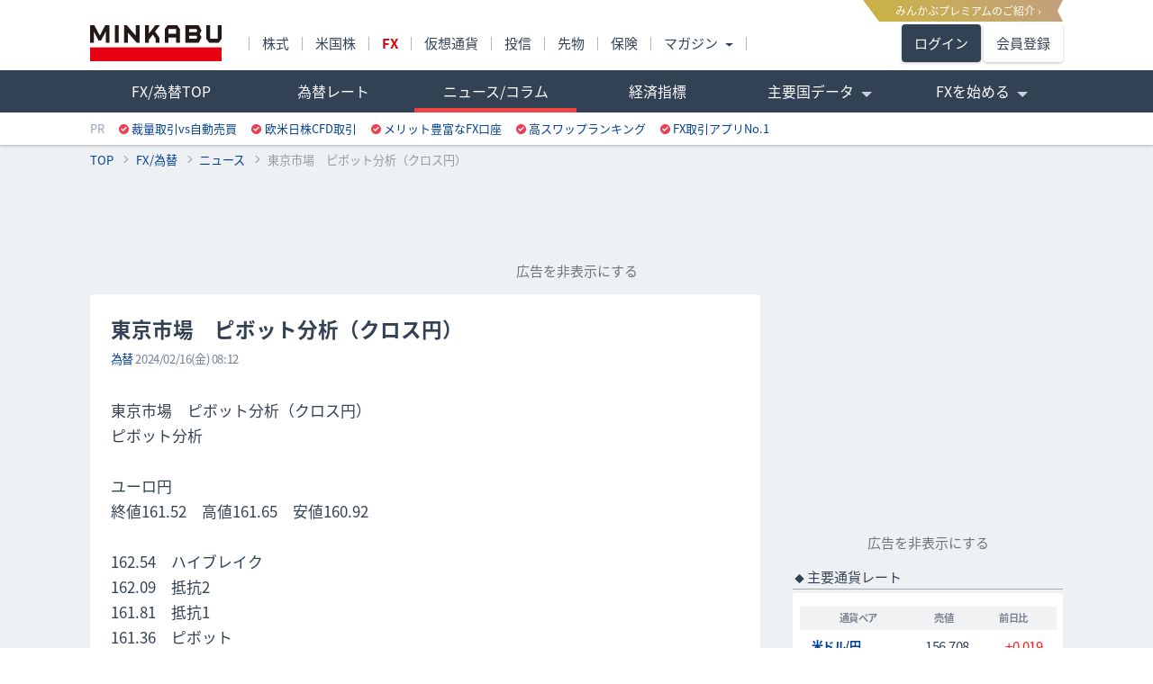

--- FILE ---
content_type: text/html; charset=utf-8
request_url: https://fx.minkabu.jp/news/291394?utm_source=external_distribution_news&utm_medium=related_links&utm_campaign=newsid_291396
body_size: 20611
content:
<!DOCTYPE html>
<html prefix="og: http://ogp.me/ns#">
  <head>
    <meta charset="UTF-8">
    <meta http-equiv="X-UA-Compatible" content="IE=edge">
    <meta name="viewport" content="width=970">
    <meta name="format-detection" content="telephone=no">
    <meta name="author" content="株式会社ミンカブ・ジ・インフォノイド">
    <meta http-equiv="content-language" content="ja">
    <link rel="shortcut icon" type="image/x-icon" href="/favicon.ico">
    <link rel="apple-touch-icon" href="/apple-touch-icon.png">
    <title>東京市場　ピボット分析（クロス円） - 2024年02月16日08:12｜為替ニュース｜みんかぶ FX/為替</title>
<meta name="description" content="東京市場　ピボット分析（クロス円） ピボット分析 ユーロ円 終値161.52　高値161.65　安値160.92 162.54　ハイブレイク 162.09　抵抗2 161.81　抵抗1 161.3...">
<link rel="canonical" href="https://fx.minkabu.jp/news/291394">
<meta property="og:title" content="東京市場　ピボット分析（クロス円） - 2024年02月16日08:12｜為替ニュース｜みんかぶ FX/為替">
<meta property="og:type" content="article">
<meta property="og:url" content="https://fx.minkabu.jp/news/291394">
<meta property="og:image" content="https://mfx-assets.s3.ap-northeast-1.amazonaws.com/news_ogp/forex.png">
<meta property="og:site_name" content="みんかぶ FX/為替（みんかぶFX）">
<meta property="og:description" content="東京市場　ピボット分析（クロス円） ピボット分析 ユーロ円 終値161.52　高値161.65　安値160.92 162.54　ハイブレイク 162.09　抵抗2 161.81　抵抗1 161.3...">
<meta property="og:locale" content="ja_JP">
<meta name="twitter:card" content="summary_large_image">
<meta name="twitter:site" content="@min_tame">
    <meta name="csrf-param" content="authenticity_token" />
<meta name="csrf-token" content="Z7iornZtKza/WqSfniveOz1tXG1JUHHXEPbogNtQkvvRybyCv6RC7xAc6n/BOUeM+gM840/nxnKGuw456fn7jg==" />
    <link rel="stylesheet" media="all" href="/assets/application-861a97c212496fc8f5332a62d8f4497b4c415d27a61b1908886f6579762379fa.css" data-turbolinks-track="reload" />
    
  <script>
    window.dataLayer = window.dataLayer || [];
    dataLayer.push({"newsCategory":"速報","newsTag":"","newsAuthor":"MINKABU_PRESS"});
  </script>


      <!-- Google Tag Manager -->
<script async>
  (function(w,d,s,l,i){w[l]=w[l]||[];w[l].push({'gtm.start':
    new Date().getTime(),event:'gtm.js'});var f=d.getElementsByTagName(s)[0],
  j=d.createElement(s),dl=l!='dataLayer'?'&l='+l:'';j.async=true;j.src=
  'https://www.googletagmanager.com/gtm.js?id='+i+dl;f.parentNode.insertBefore(j,f);
  })(window,document,'script','dataLayer','GTM-TBK4L6');
</script>
<!-- End Google Tag Manager -->

      <script>
        // need to define before import prebid.js

        const $$DEFINE_PREBID_GLOBAL$$ = undefined
        const FEATURES = {}
      </script>
      <script src="/assets/hb_fx_pc-6a6129abf02f12f35406f47b17591cdb68e0a9e6b663857ad611f4227d3f0a56.js" type="module"></script>
      <script async src="https://securepubads.g.doubleclick.net/tag/js/gpt.js"></script>
      <script async>
  var init = true;
  var googletag = googletag || {};
  googletag.cmd = googletag.cmd || [];
  var slots = {};

  googletag.cmd.push(function() {
    googletag.pubads().disableInitialLoad(); // 重要：讓 Prebid 可以先執行
    googletag.pubads().enableSingleRequest();
    googletag.pubads().collapseEmptyDivs(); // 加入這行以處理空白廣告位

    var gateadlAd_mapping = window.googletag.sizeMapping()
      .addSize([1460, 200], [160, 600])
      .addSize([0, 0], [])
      .build();

    var gateadrAd_mapping = window.googletag.sizeMapping()
      .addSize([1460, 200], [[160, 600]])
      .addSize([0, 0], [])
      .build();

    googletag.defineSlot('/94446337/8100_fx_pc_premiumbanner', [970, 90], 'premiumAd')
      .addService(googletag.pubads());

    googletag.defineSlot('/94446337/1201_fx_pc_primerectangle', [[300, 250],  [300, 600]], 'primeAd')
      .addService(googletag.pubads());

    googletag.defineSlot('/94446337/1291_fx_pc_gatead_left', [160, 600], 'gateadlAd')
      .defineSizeMapping(gateadlAd_mapping)
      .addService(googletag.pubads());

    googletag.defineSlot('/94446337/1291_fx_pc_gatead_right', [160, 600], 'gateadrAd')
      .defineSizeMapping(gateadrAd_mapping)
      .addService(googletag.pubads());

    googletag.defineSlot('/94446337/1205_fx_pc_bottomrectangle', [[300, 250], [300, 600]], 'bottomAd')
      .setTargeting('lazyload', 'yes')
      .addService(googletag.pubads());

    googletag.defineSlot('/94446337/1206_fx_pc_contentsrectangle_left', [[300, 250], [336, 280]], 'contentsLAd')
      .setTargeting('lazyload', 'yes')
      .addService(googletag.pubads());

    googletag.defineSlot('/94446337/1206_fx_pc_contentsrectangle_right', [[300, 250], [336, 280]], 'contentsRAd')
      .setTargeting('lazyload', 'yes')
      .addService(googletag.pubads());

    googletag.pubads().enableLazyLoad({
      fetchMarginPercent: 200,
      renderMarginPercent: 100
    });
    googletag.enableServices();
  });

  document.addEventListener('DOMContentLoaded', function() {
    if(window.ga) {
      ga('gtm1.set', 'location', location.href.split('#')[0]);
      ga('gtm1.send', 'pageview', { "title": document.title });
    }
  });

  let footerAdLoaded = false;
  window.addEventListener('scroll', function() {
    if (!footerAdLoaded && window.scrollY > 100) {
      footerAdLoaded = true;

      googletag.cmd.push(function() {
        slots.footerSlot = googletag.defineSlot('/94446337/5000_fx_pc_footeroverlay', [[728, 50], [728, 90]], 'footerAd')
          .addService(googletag.pubads());

        googletag.display('footerAd');
        googletag.pubads().refresh([slots.footerSlot]);
      });
    }
  });
</script>

      <script async type="text/javascript" src="/javascripts/google/dfp.js"></script>

    <script src="/assets/application-3dd3eb83c7e04b0cb0b81bec35ab7f757570104331d817ccbbe26c3eac45740f.js" data-turbo-track="reload" type="module" defer="defer"></script>
    
    <script type='application/ld+json'>
  {
    "@context": "https://schema.org",
    "@type": "BreadcrumbList",
    "itemListElement": [{"@type":"ListItem","position":1,"name":"TOP","item":"https://minkabu.jp"},{"@type":"ListItem","position":2,"name":"FX/為替","item":"https://fx.minkabu.jp/"},{"@type":"ListItem","position":3,"name":"ニュース","item":"https://fx.minkabu.jp/news"},{"@type":"ListItem","position":4,"name":"東京市場　ピボット分析（クロス円）","item":"https://fx.minkabu.jp/news/291394"}]
  }
</script>

  </head>

  <body>
    <noscript><iframe src="https://www.googletagmanager.com/ns.html?id=GTM-TBK4L6" height="0" width="0" style="display:none;visibility:hidden"></iframe></noscript>
    <header>
      <div class="l-header">
    <div class="ribbon_box"><a href='https://id.minkabu.jp/premium_lp.html'><span class="md_ribbon">みんかぶプレミアムのご紹介 &rsaquo;</span></a></div>
  <div class="flexbox l-header__first flexbox_l-middle tlft">
    <div class="m-0 ">
      <a class="l-header__logo" href="https://minkabu.jp/" title="みんかぶ">
        <img alt="みんかぶ" width="146" height="40" class="d-block" src="https://assets.minkabu.jp/images/logo/v4/logo_minkabu.svg" />
      </a>
    </div>
    <div class="l-header__media">
      <ul class="flexbox">
        <li class="l-header__media__li"><a href="https://minkabu.jp/">株式</a></li>
        <li class="l-header__media__li"><a href="https://us.minkabu.jp/">米国株</a></li>
        <li class="l-header__media__li"><a class="fbd fc-red" href="https://fx.minkabu.jp/">FX</a></li>
        <li class="l-header__media__li"><a href="https://cc.minkabu.jp/">仮想通貨</a></li>
        <li class="l-header__media__li"><a href="https://itf.minkabu.jp/">投信</a></li>
        <li class="l-header__media__li"><a href="https://fu.minkabu.jp">先物</a></li>
        <li class="l-header__media__li"><a href="https://ins.minkabu.jp/">保険</a></li>
        <li class="l-header__media__li">
          <span class="l-header__media__li__hover l-header__media__li__arrow-s">マガジン</span>
          <div class="l-header__media__second flexbox flexbox_l-around tlft">
            <ul>
              <li class="l-header__media__second__li text-link"><a title="マガジンTOP" class="l-header__nav__second__link" href="https://mag.minkabu.jp/">マガジンTOP</a></li>
              <li class="l-header__media__second__li text-link"><a title="マガジン総合" class="l-header__nav__second__link" href="https://mag.minkabu.jp/mag-sogo/">マガジン総合</a></li>
              <li class="l-header__media__second__li text-link"><a title="資産形成のはじめ方" class="l-header__nav__second__link" href="https://mag.minkabu.jp/asset-formation/">資産形成のはじめ方</a></li>
              <li class="l-header__media__second__li text-link"><a title="NISA・つみたてNISA" class="l-header__nav__second__link" href="https://mag.minkabu.jp/nisa-tnisa/">NISA・つみたてNISA</a></li>
              <li class="l-header__media__second__li text-link"><a title="iDeCo（イデコ）" class="l-header__nav__second__link" href="https://mag.minkabu.jp/ideco/">iDeCo（イデコ）</a></li>
            </ul>
            <ul>
              <li class="l-header__media__second__li text-link"><a title="株 初心者入門" class="l-header__nav__second__link" href="https://mag.minkabu.jp/kabu-beginner/">株 初心者入門</a></li>
              <li class="l-header__media__second__li text-link"><a title="投資信託 初心者入門" class="l-header__nav__second__link" href="https://mag.minkabu.jp/itf-beginner/">投資信託 初心者入門</a></li>
              <li class="l-header__media__second__li text-link"><a title="FX 初心者入門" class="l-header__nav__second__link" href="https://mag.minkabu.jp/fx-beginner/">FX 初心者入門</a></li>
              <li class="l-header__media__second__li text-link"><a title="仮想通貨 初心者入門" class="l-header__nav__second__link" href="https://mag.minkabu.jp/cc-beginner/">仮想通貨 初心者入門</a></li>
              <li class="l-header__media__second__li text-link"><a title="不動産 初心者入門" class="l-header__nav__second__link" href="https://mag.minkabu.jp/re-beginner/">不動産 初心者入門</a></li>
              <li class="l-header__media__second__li text-link"><a title="先物取引 初心者入門" class="l-header__nav__second__link" href="https://fu.minkabu.jp/beginner">先物取引 初心者入門</a></li>
            </ul>
          </div>
        </li>
      </ul>
    </div>
    <div class="m-0 relative">
        <a class="top-btn top-btn__login" href="https://id.minkabu.jp/login?callback_url=https%3A%2F%2Ffx.minkabu.jp%2Fnews%2F291394%3Futm_source%3Dexternal_distribution_news%26utm_medium%3Drelated_links%26utm_campaign%3Dnewsid_291396&amp;service=fxminkabu">ログイン</a>
        <a class="top-btn top-btn__entry" href="https://id.minkabu.jp/sign_up?callback_url=https%3A%2F%2Ffx.minkabu.jp%2Fnews%2F291394%3Futm_source%3Dexternal_distribution_news%26utm_medium%3Drelated_links%26utm_campaign%3Dnewsid_291396&amp;service=fxminkabu">会員登録</a>
    </div>
  </div>

  <div class="l-header__bg">
    <div class="l-contents flexbox">
      <div class="flexbox__grow">
        <nav>
          <ul class="l-header__nav">
              <li class="l-header__nav__li"><a title="FX/為替TOP" class="l-header__nav__hover" href="/">FX/為替TOP</a></li>
            <li class="l-header__nav__li"><a title="為替レート" class="l-header__nav__hover" href="/pair">為替レート</a></li>
            <li class="l-header__nav__li"><a title="ニュース/コラム" class="l-header__nav__hover is-active" aria-current="page" href="/news">ニュース/コラム</a></li>
            <li class="l-header__nav__li"><a title="経済指標" class="l-header__nav__hover" href="/indicators">経済指標</a></li>
            <li class="l-header__nav__li">
              <span class="l-header__nav__hover l-header__nav__arrow opacity-75">主要国データ</span>
              <ul class="l-header__nav__second">
                <li class="l-header__nav__second__li pl20">
                  <a title="金融市場休日カレンダー【海外・国内】" class="l-header__nav__second__link" href="/references/holidays">市場休日カレンダー</a>
                </li>
                <li class="l-header__nav__second__li pl20"><a title="政策金利一覧" class="l-header__nav__second__link" href="/references/interest_rates">政策金利一覧</a></li>
                <li class="l-header__nav__second__li pl20"><a title="中央銀行メンバー" class="l-header__nav__second__link" href="/references/board_members">中央銀行メンバー</a>
              </ul>
            </li>
            <li class="l-header__nav__li">
              <span class="l-header__nav__hover l-header__nav__arrow">FXを始める</span>
              <ul class="l-header__nav__second">
                <li class="l-header__nav__second__li pl20"><a href="https://mag.minkabu.jp/fx-beginner/" title="FX初心者" class="l-header__nav__second__link">FX初心者</a></li>
                <li class="l-header__nav__second__li pl20"><a href="https://mag.minkabu.jp/glossary_category/foreign-exchange/" title="FX用語集" class="l-header__nav__second__link">FX用語集</a></li>
                <li class="l-header__nav__second__li pl20"><a href="https://fx.minkabu.jp/hikaku/" title="おすすめFX口座" class="l-header__nav__second__link">おすすめFX口座</a></li>
              </ul>
            </li>
          </ul>
        </nav>
      </div>
    </div>
  </div>
  <p class="l-contents tlit">
    <span class="l-header__pr">PR</span>
    <span class="l-header__alliance"><i class="i-alliance"></i><a href="https://ac.ebis.ne.jp/tr_set.php?argument=GFU4CUZu&ai=3821" target="_blank" title="裁量取引vs自動売買" target="_top">裁量取引vs自動売買</a></span>
<span class="l-header__alliance"><i class="i-alliance"></i><a href="https://ac.ebis.ne.jp/tr_set.php?argument=GFU4CUZu&ai=3699" target="_blank" rel="nofollow" title="欧米日株CFD取引" target="_top">欧米日株CFD取引</a></span>
<span class="l-header__alliance"><i class="i-alliance"></i><a href="https://ac.ebis.ne.jp/tr_set.php?argument=GFU4CUZu&ai=3603" title="メリット豊富なFX口座" target="_top">メリット豊富なFX口座</a></span>
<span class="l-header__alliance"><i class="i-alliance"></i><a href="https://fx.minkabu.jp/hikaku/swap.html?utm_source=mintame&utm_medium=1101_contents_alliance&utm_campaign=ca4_swap_202301
" title="スワップランキング" target="_top">高スワップランキング</a></span>
<span class="l-header__alliance"><i class="i-alliance"></i><a href="https://fx.minkabu.jp/hikaku/smartphone.html?utm_source=mintame&amp;utm_medium=1101_contents_alliance&amp;utm_campaign=ca4_smartphone_200831
" target="_top">FX取引アプリNo.1</a></span>
  </p>
</div>

    </header>
    <nav>
      <ul class="breadcrumbs">
        <li><a href="https://minkabu.jp">TOP</a></li><li><a href="https://fx.minkabu.jp/">FX/為替</a></li><li><a href="https://fx.minkabu.jp/news">ニュース</a></li><li>東京市場　ピボット分析（クロス円）</li>
      </ul>
    </nav>
      <aside>
        <div id="premiumAd" class="gpt-ad dfp-premiumAd"></div>
        <div class="dfp-impactAd">
          <div id="gateadlAd" class="gpt-ad dfp-impactAd__L"></div>
          <div id="gateadrAd" class="gpt-ad dfp-impactAd__R"></div>
        </div>
      </aside>
        <div data-controller="admodal" class="admodal">
      <div class="text-center mt5 mb10">
        <a data-admodal-target="openBtn" class="admodal__open-link p5">広告を非表示にする</a>
      </div>
    <div data-admodal-target="modal" class="admodal__wrap admodal__wrap--invisible">

      <!-- Modal content -->
      <div class="admodal__content">
        <!--Close modal button-->
        <button data-admodal-target="closeBtn" type="button" class="admodal__close-btn"><p class="admodal__close-icon"></p></button>

        <div class="admodal__img-wrap">
          <img src="https://assets.minkabu.jp/images/modal/ad_hide_modal.png" alt="ad hide img"/>
        </div>
        <!-- body -->
        <div class="admodal__body">
          <h3 class="admodal__title">みんかぶプレミアム会員なら<br />広告非表示で利用できます</h3>
          <p class="admodal__comment">※サイトからのお知らせは除きます</p>
          <div class="admodal__premium-links">
            <p>※広告非表示の他にも、みんかぶプレミアム会員だけのお得なサービスが盛りだくさん！</p>
            <a class="admodal__premium-links__intro" href="https://id.minkabu.jp/premium_lp?&amp;callback_url=https%3A%2F%2Ffx.minkabu.jp%2Fnews%2F291394%3Futm_source%3Dexternal_distribution_news%26utm_medium%3Drelated_links%26utm_campaign%3Dnewsid_291396">みんかぶプレミアムとは</a>
            <p class="admodal__premium-links__membership-trial">＼ 30日間無料で体験しよう ／</p>
            <a class="admodal__premium-links__payment" href="https://id.minkabu.jp/payment_profiles?&amp;callback_url=https%3A%2F%2Ffx.minkabu.jp%2Fnews%2F291394%3Futm_source%3Dexternal_distribution_news%26utm_medium%3Drelated_links%26utm_campaign%3Dnewsid_291396">みんかぶプレミアム会員になる</a>
            <a class="admodal__premium-links__login" href="https://id.minkabu.jp/login?&amp;callback_url=https%3A%2F%2Ffx.minkabu.jp%2Fnews%2F291394%3Futm_source%3Dexternal_distribution_news%26utm_medium%3Drelated_links%26utm_campaign%3Dnewsid_291396">すでに会員の方はログイン</a>
          </div>
        </div>
      </div>
    </div>
  </div>

    <div class="l-contents mt10">
      <main class="l-main">
        <script src="/assets/components-2605cf8659118a9959cbbd66984b153ebfe83f6eda4dd42758879f0c388ec295.js" data-turbo-track="reload" type="module" defer="defer"></script>

<section>
  <div class="box p15">
    <article>
      <header>
        <h1 class="news__title">東京市場　ピボット分析（クロス円）</h1>
        <p class="fc-sub fs-s fnums">
          <a title="為替ニュース/コラム - 速報" href="/news">為替</a>&nbsp;<time>2024/02/16(金) 08:12</time>
        </p>
      </header>
        <p class="news__text mt20">東京市場　ピボット分析（クロス円）<br />ピボット分析<br /><br />ユーロ円<br />終値161.52　高値161.65　安値160.92<br /><br />162.54　ハイブレイク<br />162.09　抵抗2<br />161.81　抵抗1<br />161.36　ピボット<br />161.08　支持1<br />160.63　支持2<br />160.35　ローブレイク<br /><br />ポンド円<br />終値188.91　高値189.23　安値188.02<br /><br />190.63　ハイブレイク<br />189.93　抵抗2<br />189.42　抵抗1<br />188.72　ピボット<br />188.21　支持1<br />187.51　支持2<br />187.00　ローブレイク<br /><br />スイス円<br />終値170.39　高値170.59　安値169.56<br /><br />171.83　ハイブレイク<br />171.21　抵抗2<br />170.80　抵抗1<br />170.18　ピボット<br />169.77　支持1<br />169.15　支持2<br />168.74　ローブレイク<br /><br />豪ドル円<br />終値97.83　高値97.86　安値97.32<br /><br />98.56　ハイブレイク<br />98.21　抵抗2<br />98.02　抵抗1<br />97.67　ピボット<br />97.48　支持1<br />97.13　支持2<br />96.94　ローブレイク<br /><br />NZドル円<br />終値91.56　高値91.84　安値91.27<br /><br />92.41　ハイブレイク<br />92.13　抵抗2<br />91.84　抵抗1<br />91.56　ピボット<br />91.27　支持1<br />90.99　支持2<br />90.70　ローブレイク<br /><br />カナダドル円<br />終値111.35　高値111.39　安値110.66<br /><br />112.34　ハイブレイク<br />111.86　抵抗2<br />111.61　抵抗1<br />111.13　ピボット<br />110.88　支持1<br />110.40　支持2<br />110.15　ローブレイク</p>
        
        <div class="mt25 mb10">
          <div class="flexbox flexbox_l-middle l-sol p10 radius fc-normal-thin">
            <img width="100" height="16" alt="MINKABU PRESS" class="flexbox__shrink" src="/assets/minkabufx_writers/logo_minkabupress-ec6bdf5044742e8bc94eb3a16e7629c59f783ac386c16782ef9cebc433901c4b.png" />
            <div class="ml10">
              <h2 class="fbd">執筆者 : MINKABU PRESS</h2>
              <p class="fs-s">資産形成情報メディア「みんかぶ」や、投資家向け情報メディア「株探」を中心に、マーケット情報や株・FXなどの金融商品の記事の執筆を行う編集部です。 投資に役立つニュースやコラム、投資初心者向けコンテンツなど幅広く提供しています。</p>
            </div>
          </div>
        </div>


        <div class="news__related news__related--pair mt20 mb20">
          <p>関連通貨ペア</p>
          <ul>
              <li><a title="米ドル/円の情報を見る" href="/pair/USDJPY">米ドル/円</a></li>
              <li><a title="ユーロ/円の情報を見る" href="/pair/EURJPY">ユーロ/円</a></li>
              <li><a title="英ポンド/円の情報を見る" href="/pair/GBPJPY">英ポンド/円</a></li>
              <li><a title="ユーロ/米ドルの情報を見る" href="/pair/EURUSD">ユーロ/米ドル</a></li>
              <li><a title="ユーロ/豪ドルの情報を見る" href="/pair/EURAUD">ユーロ/豪ドル</a></li>
              <li><a title="英ポンド/米ドルの情報を見る" href="/pair/GBPUSD">ポンド/米ドル</a></li>
              <li><a title="ユーロ/英ポンドの情報を見る" href="/pair/EURGBP">ユーロ/ポンド</a></li>
              <li><a title="英ポンド/豪ドルの情報を見る" href="/pair/GBPAUD">英ポンド/豪ドル</a></li>
              <li><a title="英ポンド/スイスフランの情報を見る" href="/pair/GBPCHF">英ポンド/スイス</a></li>
              <li><a title="英ポンド/NZドルの情報を見る" href="/pair/GBPNZD">英ポンド/NZドル</a></li>
              <li><a title="米ドル/カナダドルの情報を見る" href="/pair/USDCAD">米ドル/カナダ</a></li>
              <li><a title="米ドル/スイスフランの情報を見る" href="/pair/USDCHF">米ドル/スイス</a></li>
          </ul>
        </div>
      
    </article>
  </div>
</section>

<section>
  <h2 class="h2-normal h2-icon">為替ニュース/コラム</h2>
  <script type="application/json" id="js-react-on-rails-context">{"railsEnv":"production","inMailer":false,"i18nLocale":"ja","i18nDefaultLocale":"ja","rorVersion":"12.6.0","rorPro":false,"href":"https://fx.minkabu.jp/news/291394?utm_source=external_distribution_news\u0026utm_medium=related_links\u0026utm_campaign=newsid_291396","location":"/news/291394?utm_source=external_distribution_news\u0026utm_medium=related_links\u0026utm_campaign=newsid_291396","scheme":"https","host":"fx.minkabu.jp","port":null,"pathname":"/news/291394","search":"utm_source=external_distribution_news\u0026utm_medium=related_links\u0026utm_campaign=newsid_291396","httpAcceptLanguage":null,"serverSide":false}</script>
<div id="NewsChanger-react-component-81c843e6-0bd1-4b17-a9f9-d415653f7f64"></div>
      <script type="application/json" class="js-react-on-rails-component" data-component-name="NewsChanger" data-dom-id="NewsChanger-react-component-81c843e6-0bd1-4b17-a9f9-d415653f7f64">{"activeTab":"forex"}</script>
      

  <div class="box box_tab">
    <div class="p5">
        <ul class="js-news list-link forex">
          <li class="list-link__item">
  <a title="ニュース配信一時休止のお知らせ" class="p5 flexbox flexbox_l-middle" href="/news/354377">
    <div class="flexbox__grow">
      <p class="fbd">ニュース配信一時休止のお知らせ</p>
      <p class="fs-s">
        <span class="fc-newscategory">お知らせ</span>&nbsp;
        <span class="fc-sub">01/01(木) 07:20</span>
      </p>
    </div>
    <i class="news-arrow flexbox__shrink"></i>
</a></li>
<li class="list-link__item">
  <a title="３１日の為替市場の四本値（ポンド円・豪ドル円・カナダ円）" class="p5 flexbox flexbox_l-middle" href="/news/354376">
    <div class="flexbox__grow">
      <p class="fbd">３１日の為替市場の四本値（ポンド円・豪ドル円・カナダ円）</p>
      <p class="fs-s">
        <span class="fc-newscategory">為替</span>&nbsp;
        <span class="fc-sub">01/01(木) 07:15</span>
      </p>
    </div>
    <i class="news-arrow flexbox__shrink"></i>
</a></li>
<li class="list-link__item">
  <a title="３１日の為替市場の四本値（ドル円・ユーロドル・ユーロ円）" class="p5 flexbox flexbox_l-middle" href="/news/354375">
    <div class="flexbox__grow">
      <p class="fbd">３１日の為替市場の四本値（ドル円・ユーロドル・ユーロ円）</p>
      <p class="fs-s">
        <span class="fc-newscategory">為替</span>&nbsp;
        <span class="fc-sub">01/01(木) 07:13</span>
      </p>
    </div>
    <i class="news-arrow flexbox__shrink"></i>
</a></li>
<li class="list-link__item">
  <a title="ＣＦＴＣ建玉報告　資源国通貨　豪ドルの売り越し減少" class="p5 flexbox flexbox_l-middle" href="/news/354374">
    <div class="flexbox__grow">
      <p class="fbd">ＣＦＴＣ建玉報告　資源国通貨　豪ドルの売り越し減少</p>
      <p class="fs-s">
        <span class="fc-newscategory">為替</span>&nbsp;
        <span class="fc-sub">01/01(木) 06:52</span>
      </p>
    </div>
    <i class="news-arrow flexbox__shrink"></i>
</a></li>
<li class="list-link__item">
  <a title="ＣＦＴＣ建玉報告　主要通貨　円が買い越しに転じる" class="p5 flexbox flexbox_l-middle" href="/news/354373">
    <div class="flexbox__grow">
      <p class="fbd">ＣＦＴＣ建玉報告　主要通貨　円が買い越しに転じる</p>
      <p class="fs-s">
        <span class="fc-newscategory">為替</span>&nbsp;
        <span class="fc-sub">01/01(木) 06:50</span>
      </p>
    </div>
    <i class="news-arrow flexbox__shrink"></i>
</a></li>
<li class="list-link__item">
  <a title="ＮＹ時間に伝わった発言・ニュース" class="p5 flexbox flexbox_l-middle" href="/news/354368">
    <div class="flexbox__grow">
      <p class="fbd">ＮＹ時間に伝わった発言・ニュース</p>
      <p class="fs-s">
        <span class="fc-newscategory">一般</span>&nbsp;
        <span class="fc-sub">01/01(木) 06:10</span>
      </p>
    </div>
    <i class="news-arrow flexbox__shrink"></i>
</a></li>
<li class="list-link__item">
  <a title="ドル円、１５６．７０円付近での推移　１５７円台は回復できず＝ＮＹ為替" class="p5 flexbox flexbox_l-middle" href="/news/354367">
    <div class="flexbox__grow">
      <p class="fbd">ドル円、１５６．７０円付近での推移　１５７円台は回復できず＝ＮＹ為替</p>
      <p class="fs-s">
        <span class="fc-newscategory">為替</span>&nbsp;
        <span class="fc-sub">01/01(木) 05:45</span>
      </p>
    </div>
    <i class="news-arrow flexbox__shrink"></i>
</a></li>
<li class="list-link__item">
  <a title="ユーロ、今年は対ドルで１３％超上昇　堅調なパフォーマンス＝ＮＹ為替" class="p5 flexbox flexbox_l-middle" href="/news/354362">
    <div class="flexbox__grow">
      <p class="fbd">ユーロ、今年は対ドルで１３％超上昇　堅調なパフォーマンス＝ＮＹ為替</p>
      <p class="fs-s">
        <span class="fc-newscategory">為替</span>&nbsp;
        <span class="fc-sub">01/01(木) 03:40</span>
      </p>
    </div>
    <i class="news-arrow flexbox__shrink"></i>
</a></li>
<li class="list-link__item">
  <a title="Ｇ１０通貨、１２月の動きが１月に反転する可能性＝ＮＹ為替" class="p5 flexbox flexbox_l-middle" href="/news/354358">
    <div class="flexbox__grow">
      <p class="fbd">Ｇ１０通貨、１２月の動きが１月に反転する可能性＝ＮＹ為替</p>
      <p class="fs-s">
        <span class="fc-newscategory">為替</span>&nbsp;
        <span class="fc-sub">01/01(木) 01:27</span>
      </p>
    </div>
    <i class="news-arrow flexbox__shrink"></i>
</a></li>

          
</ul>        <ul class="js-news list-link statement" style="display:none;">
          <li class="list-link__item">
  <a title="スウェーデン中銀議事要旨 　政策金利は来年も１．７５％にとどまる見通し" class="p5 flexbox flexbox_l-middle" href="/news/354327">
    <div class="flexbox__grow">
      <p class="fbd">スウェーデン中銀議事要旨 　政策金利は来年も１．７５％にとどまる見通し</p>
      <p class="fs-s">
        <span class="fc-newscategory">要人発言</span>&nbsp;
        <span class="fc-sub">12/31(水) 17:05</span>
      </p>
    </div>
    <i class="news-arrow flexbox__shrink"></i>
</a></li>
<li class="list-link__item">
  <a title="中国の習主席　2025年の主要経済発展目標を達成" class="p5 flexbox flexbox_l-middle" href="/news/354312">
    <div class="flexbox__grow">
      <p class="fbd">中国の習主席　2025年の主要経済発展目標を達成</p>
      <p class="fs-s">
        <span class="fc-newscategory">要人発言</span>&nbsp;
        <span class="fc-sub">12/31(水) 15:02</span>
      </p>
    </div>
    <i class="news-arrow flexbox__shrink"></i>
</a></li>
<li class="list-link__item">
  <a title="これからの予定【発言・イベント】" class="p5 flexbox flexbox_l-middle" href="/news/354311">
    <div class="flexbox__grow">
      <p class="fbd">これからの予定【発言・イベント】</p>
      <p class="fs-s">
        <span class="fc-newscategory">要人発言</span>&nbsp;
        <span class="fc-sub">12/31(水) 15:00</span>
      </p>
    </div>
    <i class="news-arrow flexbox__shrink"></i>
</a></li>
<li class="list-link__item">
  <a title="これからの予定【発言・イベント】" class="p5 flexbox flexbox_l-middle" href="/news/354236">
    <div class="flexbox__grow">
      <p class="fbd">これからの予定【発言・イベント】</p>
      <p class="fs-s">
        <span class="fc-newscategory">要人発言</span>&nbsp;
        <span class="fc-sub">12/30(火) 15:28</span>
      </p>
    </div>
    <i class="news-arrow flexbox__shrink"></i>
</a></li>
<li class="list-link__item">
  <a title="東京時間に伝わった指標・ニュース" class="p5 flexbox flexbox_l-middle" href="/news/354232">
    <div class="flexbox__grow">
      <p class="fbd">東京時間に伝わった指標・ニュース</p>
      <p class="fs-s">
        <span class="fc-newscategory">要人発言</span>&nbsp;
        <span class="fc-sub">12/30(火) 14:55</span>
      </p>
    </div>
    <i class="news-arrow flexbox__shrink"></i>
</a></li>
<li class="list-link__item">
  <a title="修正　本日の予定【発言・イベント】" class="p5 flexbox flexbox_l-middle" href="/news/354198">
    <div class="flexbox__grow">
      <p class="fbd">修正　本日の予定【発言・イベント】</p>
      <p class="fs-s">
        <span class="fc-newscategory">要人発言</span>&nbsp;
        <span class="fc-sub">12/30(火) 08:15</span>
      </p>
    </div>
    <i class="news-arrow flexbox__shrink"></i>
</a></li>
<li class="list-link__item">
  <a title="本日の予定【発言・イベント】" class="p5 flexbox flexbox_l-middle" href="/news/354191">
    <div class="flexbox__grow">
      <p class="fbd">本日の予定【発言・イベント】</p>
      <p class="fs-s">
        <span class="fc-newscategory">要人発言</span>&nbsp;
        <span class="fc-sub">12/30(火) 07:22</span>
      </p>
    </div>
    <i class="news-arrow flexbox__shrink"></i>
</a></li>
<li class="list-link__item">
  <a title="これからの予定【発言・イベント】" class="p5 flexbox flexbox_l-middle" href="/news/354125">
    <div class="flexbox__grow">
      <p class="fbd">これからの予定【発言・イベント】</p>
      <p class="fs-s">
        <span class="fc-newscategory">要人発言</span>&nbsp;
        <span class="fc-sub">12/29(月) 15:28</span>
      </p>
    </div>
    <i class="news-arrow flexbox__shrink"></i>
</a></li>
<li class="list-link__item">
  <a title="本日の予定【発言・イベント】" class="p5 flexbox flexbox_l-middle" href="/news/354082">
    <div class="flexbox__grow">
      <p class="fbd">本日の予定【発言・イベント】</p>
      <p class="fs-s">
        <span class="fc-newscategory">要人発言</span>&nbsp;
        <span class="fc-sub">12/29(月) 07:21</span>
      </p>
    </div>
    <i class="news-arrow flexbox__shrink"></i>
</a></li>

          
</ul>        <ul class="js-news list-link indicator" style="display:none;">
          <li class="list-link__item">
  <a title="まもなく米週間石油在庫統計の発表" class="p5 flexbox flexbox_l-middle" href="/news/354354">
    <div class="flexbox__grow">
      <p class="fbd">まもなく米週間石油在庫統計の発表</p>
      <p class="fs-s">
        <span class="fc-newscategory">経済指標</span>&nbsp;
        <span class="fc-sub">01/01(木) 00:20</span>
      </p>
    </div>
    <i class="news-arrow flexbox__shrink"></i>
</a></li>
<li class="list-link__item">
  <a title="米経済指標【新規失業保険申請件数】" class="p5 flexbox flexbox_l-middle" href="/news/354348">
    <div class="flexbox__grow">
      <p class="fbd">米経済指標【新規失業保険申請件数】</p>
      <p class="fs-s">
        <span class="fc-newscategory">経済指標</span>&nbsp;
        <span class="fc-sub">12/31(水) 22:40</span>
      </p>
    </div>
    <i class="news-arrow flexbox__shrink"></i>
</a></li>
<li class="list-link__item">
  <a title="まもなく米新規失業保険申請件数の発表" class="p5 flexbox flexbox_l-middle" href="/news/354346">
    <div class="flexbox__grow">
      <p class="fbd">まもなく米新規失業保険申請件数の発表</p>
      <p class="fs-s">
        <span class="fc-newscategory">経済指標</span>&nbsp;
        <span class="fc-sub">12/31(水) 22:15</span>
      </p>
    </div>
    <i class="news-arrow flexbox__shrink"></i>
</a></li>
<li class="list-link__item">
  <a title="再送：南ア経済指標【貿易収支】" class="p5 flexbox flexbox_l-middle" href="/news/354342">
    <div class="flexbox__grow">
      <p class="fbd">再送：南ア経済指標【貿易収支】</p>
      <p class="fs-s">
        <span class="fc-newscategory">経済指標</span>&nbsp;
        <span class="fc-sub">12/31(水) 21:12</span>
      </p>
    </div>
    <i class="news-arrow flexbox__shrink"></i>
</a></li>
<li class="list-link__item">
  <a title="南ア経済指標【貿易収支】" class="p5 flexbox flexbox_l-middle" href="/news/354341">
    <div class="flexbox__grow">
      <p class="fbd">南ア経済指標【貿易収支】</p>
      <p class="fs-s">
        <span class="fc-newscategory">経済指標</span>&nbsp;
        <span class="fc-sub">12/31(水) 21:10</span>
      </p>
    </div>
    <i class="news-arrow flexbox__shrink"></i>
</a></li>
<li class="list-link__item">
  <a title="再々送：トルコ経済指標【貿易収支】" class="p5 flexbox flexbox_l-middle" href="/news/354321">
    <div class="flexbox__grow">
      <p class="fbd">再々送：トルコ経済指標【貿易収支】</p>
      <p class="fs-s">
        <span class="fc-newscategory">経済指標</span>&nbsp;
        <span class="fc-sub">12/31(水) 16:15</span>
      </p>
    </div>
    <i class="news-arrow flexbox__shrink"></i>
</a></li>
<li class="list-link__item">
  <a title="再送：トルコ経済指標【貿易収支】" class="p5 flexbox flexbox_l-middle" href="/news/354319">
    <div class="flexbox__grow">
      <p class="fbd">再送：トルコ経済指標【貿易収支】</p>
      <p class="fs-s">
        <span class="fc-newscategory">経済指標</span>&nbsp;
        <span class="fc-sub">12/31(水) 16:11</span>
      </p>
    </div>
    <i class="news-arrow flexbox__shrink"></i>
</a></li>
<li class="list-link__item">
  <a title="トルコ経済指標【貿易収支】" class="p5 flexbox flexbox_l-middle" href="/news/354318">
    <div class="flexbox__grow">
      <p class="fbd">トルコ経済指標【貿易収支】</p>
      <p class="fs-s">
        <span class="fc-newscategory">経済指標</span>&nbsp;
        <span class="fc-sub">12/31(水) 16:11</span>
      </p>
    </div>
    <i class="news-arrow flexbox__shrink"></i>
</a></li>
<li class="list-link__item">
  <a title="南ア経済指標【マネーサプライM3】" class="p5 flexbox flexbox_l-middle" href="/news/354313">
    <div class="flexbox__grow">
      <p class="fbd">南ア経済指標【マネーサプライM3】</p>
      <p class="fs-s">
        <span class="fc-newscategory">経済指標</span>&nbsp;
        <span class="fc-sub">12/31(水) 15:10</span>
      </p>
    </div>
    <i class="news-arrow flexbox__shrink"></i>
</a></li>

          
</ul>        <ul class="js-news list-link stock" style="display:none;">
          <li class="list-link__item">
  <a title="【恐怖指数】警戒感は上昇" class="p5 flexbox flexbox_l-middle" href="/news/354370">
    <div class="flexbox__grow">
      <p class="fbd">【恐怖指数】警戒感は上昇</p>
      <p class="fs-s">
        <span class="fc-newscategory">株式</span>&nbsp;
        <span class="fc-sub">01/01(木) 06:37</span>
      </p>
    </div>
    <i class="news-arrow flexbox__shrink"></i>
</a></li>
<li class="list-link__item">
  <a title="ダウ平均は４日続落　ただ、３年連続の２桁上昇で終了＝米国株概況" class="p5 flexbox flexbox_l-middle" href="/news/354369">
    <div class="flexbox__grow">
      <p class="fbd">ダウ平均は４日続落　ただ、３年連続の２桁上昇で終了＝米国株概況</p>
      <p class="fs-s">
        <span class="fc-newscategory">株式</span>&nbsp;
        <span class="fc-sub">01/01(木) 06:32</span>
      </p>
    </div>
    <i class="news-arrow flexbox__shrink"></i>
</a></li>
<li class="list-link__item">
  <a title="ＮＹ各市場　５時台　ダウ平均は２４８ドル安　シカゴ日経平均先物は５万７２５円" class="p5 flexbox flexbox_l-middle" href="/news/354366">
    <div class="flexbox__grow">
      <p class="fbd">ＮＹ各市場　５時台　ダウ平均は２４８ドル安　シカゴ日経平均先物は５万７２５円</p>
      <p class="fs-s">
        <span class="fc-newscategory">株式</span>&nbsp;
        <span class="fc-sub">01/01(木) 05:22</span>
      </p>
    </div>
    <i class="news-arrow flexbox__shrink"></i>
</a></li>
<li class="list-link__item">
  <a title="原油は０．９１％安＝ＮＹ原油終値" class="p5 flexbox flexbox_l-middle" href="/news/354365">
    <div class="flexbox__grow">
      <p class="fbd">原油は０．９１％安＝ＮＹ原油終値</p>
      <p class="fs-s">
        <span class="fc-newscategory">株式</span>&nbsp;
        <span class="fc-sub">01/01(木) 04:49</span>
      </p>
    </div>
    <i class="news-arrow flexbox__shrink"></i>
</a></li>
<li class="list-link__item">
  <a title="ＮＹ各市場　４時台　ダウ平均は７１ドル安　ナスダックもマイナス圏での推移" class="p5 flexbox flexbox_l-middle" href="/news/354364">
    <div class="flexbox__grow">
      <p class="fbd">ＮＹ各市場　４時台　ダウ平均は７１ドル安　ナスダックもマイナス圏での推移</p>
      <p class="fs-s">
        <span class="fc-newscategory">株式</span>&nbsp;
        <span class="fc-sub">01/01(木) 04:12</span>
      </p>
    </div>
    <i class="news-arrow flexbox__shrink"></i>
</a></li>
<li class="list-link__item">
  <a title="金は１．０３％安＝ＮＹ金終値" class="p5 flexbox flexbox_l-middle" href="/news/354363">
    <div class="flexbox__grow">
      <p class="fbd">金は１．０３％安＝ＮＹ金終値</p>
      <p class="fs-s">
        <span class="fc-newscategory">株式</span>&nbsp;
        <span class="fc-sub">01/01(木) 03:55</span>
      </p>
    </div>
    <i class="news-arrow flexbox__shrink"></i>
</a></li>
<li class="list-link__item">
  <a title="ＮＹ各市場　３時台　ダウ平均は１４４ドル安　ナスダックもマイナス圏での推移" class="p5 flexbox flexbox_l-middle" href="/news/354361">
    <div class="flexbox__grow">
      <p class="fbd">ＮＹ各市場　３時台　ダウ平均は１４４ドル安　ナスダックもマイナス圏での推移</p>
      <p class="fs-s">
        <span class="fc-newscategory">株式</span>&nbsp;
        <span class="fc-sub">01/01(木) 03:21</span>
      </p>
    </div>
    <i class="news-arrow flexbox__shrink"></i>
</a></li>
<li class="list-link__item">
  <a title="ＮＹ各市場　２時台　ダウ平均は１７６ドル安　ナスダックもマイナス圏での推移" class="p5 flexbox flexbox_l-middle" href="/news/354360">
    <div class="flexbox__grow">
      <p class="fbd">ＮＹ各市場　２時台　ダウ平均は１７６ドル安　ナスダックもマイナス圏での推移</p>
      <p class="fs-s">
        <span class="fc-newscategory">株式</span>&nbsp;
        <span class="fc-sub">01/01(木) 02:20</span>
      </p>
    </div>
    <i class="news-arrow flexbox__shrink"></i>
</a></li>
<li class="list-link__item">
  <a title="著名投資家バーリ氏、テスラの空売り否定＝米国株個別" class="p5 flexbox flexbox_l-middle" href="/news/354359">
    <div class="flexbox__grow">
      <p class="fbd">著名投資家バーリ氏、テスラの空売り否定＝米国株個別</p>
      <p class="fs-s">
        <span class="fc-newscategory">株式</span>&nbsp;
        <span class="fc-sub">01/01(木) 01:32</span>
      </p>
    </div>
    <i class="news-arrow flexbox__shrink"></i>
</a></li>

          
</ul>        <ul class="js-news list-link commodity_bond" style="display:none;">
          <li class="list-link__item">
  <a title="再送：反落、米金利上昇・ドル高を警戒し利食い売り先行もよう＝NY金概況" class="p5 flexbox flexbox_l-middle" href="/news/354380">
    <div class="flexbox__grow">
      <p class="fbd">再送：反落、米金利上昇・ドル高を警戒し利食い売り先行もよう＝NY金概況</p>
      <p class="fs-s">
        <span class="fc-newscategory">商品</span>&nbsp;
        <span class="fc-sub">01/01(木) 07:30</span>
      </p>
    </div>
    <i class="news-arrow flexbox__shrink"></i>
</a></li>
<li class="list-link__item">
  <a title="続落、ベネズエラ緊迫化続くも米株安などで上げ幅失う＝NY原油概況" class="p5 flexbox flexbox_l-middle" href="/news/354379">
    <div class="flexbox__grow">
      <p class="fbd">続落、ベネズエラ緊迫化続くも米株安などで上げ幅失う＝NY原油概況</p>
      <p class="fs-s">
        <span class="fc-newscategory">商品</span>&nbsp;
        <span class="fc-sub">01/01(木) 07:25</span>
      </p>
    </div>
    <i class="news-arrow flexbox__shrink"></i>
</a></li>
<li class="list-link__item">
  <a title="米１０年債利回り上昇　米新規失業保険申請件数が強い労働市場を示す＝ＮＹ債券概況" class="p5 flexbox flexbox_l-middle" href="/news/354371">
    <div class="flexbox__grow">
      <p class="fbd">米１０年債利回り上昇　米新規失業保険申請件数が強い労働市場を示す＝ＮＹ債券概況</p>
      <p class="fs-s">
        <span class="fc-newscategory">債券</span>&nbsp;
        <span class="fc-sub">01/01(木) 06:40</span>
      </p>
    </div>
    <i class="news-arrow flexbox__shrink"></i>
</a></li>
<li class="list-link__item">
  <a title="米経済指標【米週間石油在庫統計】" class="p5 flexbox flexbox_l-middle" href="/news/354355">
    <div class="flexbox__grow">
      <p class="fbd">米経済指標【米週間石油在庫統計】</p>
      <p class="fs-s">
        <span class="fc-newscategory">商品</span>&nbsp;
        <span class="fc-sub">01/01(木) 00:41</span>
      </p>
    </div>
    <i class="news-arrow flexbox__shrink"></i>
</a></li>
<li class="list-link__item">
  <a title="金は下落して始まる＝ＮＹ金オープン" class="p5 flexbox flexbox_l-middle" href="/news/354352">
    <div class="flexbox__grow">
      <p class="fbd">金は下落して始まる＝ＮＹ金オープン</p>
      <p class="fs-s">
        <span class="fc-newscategory">商品</span>&nbsp;
        <span class="fc-sub">12/31(水) 23:15</span>
      </p>
    </div>
    <i class="news-arrow flexbox__shrink"></i>
</a></li>
<li class="list-link__item">
  <a title="原油は５８ドル台前半に上昇して始まる＝ＮＹ原油オープン" class="p5 flexbox flexbox_l-middle" href="/news/354351">
    <div class="flexbox__grow">
      <p class="fbd">原油は５８ドル台前半に上昇して始まる＝ＮＹ原油オープン</p>
      <p class="fs-s">
        <span class="fc-newscategory">商品</span>&nbsp;
        <span class="fc-sub">12/31(水) 23:14</span>
      </p>
    </div>
    <i class="news-arrow flexbox__shrink"></i>
</a></li>
<li class="list-link__item">
  <a title="米１０年債は４．１５％付近に上昇して始まる＝ＮＹ債券オープン" class="p5 flexbox flexbox_l-middle" href="/news/354350">
    <div class="flexbox__grow">
      <p class="fbd">米１０年債は４．１５％付近に上昇して始まる＝ＮＹ債券オープン</p>
      <p class="fs-s">
        <span class="fc-newscategory">債券</span>&nbsp;
        <span class="fc-sub">12/31(水) 23:13</span>
      </p>
    </div>
    <i class="news-arrow flexbox__shrink"></i>
</a></li>
<li class="list-link__item">
  <a title="アジア・コモディティ騰落率ランキング＝12/31営業日時点＝" class="p5 flexbox flexbox_l-middle" href="/news/354325">
    <div class="flexbox__grow">
      <p class="fbd">アジア・コモディティ騰落率ランキング＝12/31営業日時点＝</p>
      <p class="fs-s">
        <span class="fc-newscategory">商品</span>&nbsp;
        <span class="fc-sub">12/31(水) 16:45</span>
      </p>
    </div>
    <i class="news-arrow flexbox__shrink"></i>
</a></li>
<li class="list-link__item">
  <a title="ＮＹ金　時間外取引　軟調、一時４３００ドル台割れ" class="p5 flexbox flexbox_l-middle" href="/news/354323">
    <div class="flexbox__grow">
      <p class="fbd">ＮＹ金　時間外取引　軟調、一時４３００ドル台割れ</p>
      <p class="fs-s">
        <span class="fc-newscategory">商品</span>&nbsp;
        <span class="fc-sub">12/31(水) 16:23</span>
      </p>
    </div>
    <i class="news-arrow flexbox__shrink"></i>
</a></li>

          
</ul>        <ul class="js-news list-link tatsujin" style="display:none;">
          <li class="list-link__item">
  <a title="FX/為替「ドル/円今日の予想」 外為どっとコム トゥデイ 2025年12月30日号" class="p5 flexbox flexbox_l-middle" href="/news/354200">
    <div class="flexbox__grow">
      <p class="fbd">FX/為替「ドル/円今日の予想」 外為どっとコム トゥデイ 2025年12月30日号</p>
      <p class="fs-s">
        <span class="fc-newscategory">マネ育チャンネル</span>&nbsp;
        <span class="fc-sub">12/30(火) 08:54</span>
      </p>
    </div>
    <i class="news-arrow flexbox__shrink"></i>
</a></li>
<li class="list-link__item">
  <a title="FX/為替「ドル/円今日の予想」 外為どっとコム トゥデイ 2025年12月29日号" class="p5 flexbox flexbox_l-middle" href="/news/354098">
    <div class="flexbox__grow">
      <p class="fbd">FX/為替「ドル/円今日の予想」 外為どっとコム トゥデイ 2025年12月29日号</p>
      <p class="fs-s">
        <span class="fc-newscategory">マネ育チャンネル</span>&nbsp;
        <span class="fc-sub">12/29(月) 09:30</span>
      </p>
    </div>
    <i class="news-arrow flexbox__shrink"></i>
</a></li>
<li class="list-link__item">
  <a title="FX/為替「ドル/円今日の予想」 外為どっとコム トゥデイ 2025年12月26日号" class="p5 flexbox flexbox_l-middle" href="/news/354000">
    <div class="flexbox__grow">
      <p class="fbd">FX/為替「ドル/円今日の予想」 外為どっとコム トゥデイ 2025年12月26日号</p>
      <p class="fs-s">
        <span class="fc-newscategory">マネ育チャンネル</span>&nbsp;
        <span class="fc-sub">12/26(金) 07:50</span>
      </p>
    </div>
    <i class="news-arrow flexbox__shrink"></i>
</a></li>
<li class="list-link__item">
  <a title="FX/為替「ドル/円今日の予想」 外為どっとコム トゥデイ 2025年12月25日号" class="p5 flexbox flexbox_l-middle" href="/news/353961">
    <div class="flexbox__grow">
      <p class="fbd">FX/為替「ドル/円今日の予想」 外為どっとコム トゥデイ 2025年12月25日号</p>
      <p class="fs-s">
        <span class="fc-newscategory">マネ育チャンネル</span>&nbsp;
        <span class="fc-sub">12/25(木) 08:21</span>
      </p>
    </div>
    <i class="news-arrow flexbox__shrink"></i>
</a></li>
<li class="list-link__item">
  <a title="FX/為替「ドル/円今日の予想」 外為どっとコム トゥデイ 2025年12月24日号" class="p5 flexbox flexbox_l-middle" href="/news/353855">
    <div class="flexbox__grow">
      <p class="fbd">FX/為替「ドル/円今日の予想」 外為どっとコム トゥデイ 2025年12月24日号</p>
      <p class="fs-s">
        <span class="fc-newscategory">マネ育チャンネル</span>&nbsp;
        <span class="fc-sub">12/24(水) 08:33</span>
      </p>
    </div>
    <i class="news-arrow flexbox__shrink"></i>
</a></li>
<li class="list-link__item">
  <a title="FX/為替「ドル/円今日の予想」 外為どっとコム トゥデイ 2025年12月23日号" class="p5 flexbox flexbox_l-middle" href="/news/353731">
    <div class="flexbox__grow">
      <p class="fbd">FX/為替「ドル/円今日の予想」 外為どっとコム トゥデイ 2025年12月23日号</p>
      <p class="fs-s">
        <span class="fc-newscategory">マネ育チャンネル</span>&nbsp;
        <span class="fc-sub">12/23(火) 08:25</span>
      </p>
    </div>
    <i class="news-arrow flexbox__shrink"></i>
</a></li>
<li class="list-link__item">
  <a title="FX/為替「ドル/円今日の予想」 外為どっとコム トゥデイ 2025年12月22日号" class="p5 flexbox flexbox_l-middle" href="/news/353613">
    <div class="flexbox__grow">
      <p class="fbd">FX/為替「ドル/円今日の予想」 外為どっとコム トゥデイ 2025年12月22日号</p>
      <p class="fs-s">
        <span class="fc-newscategory">マネ育チャンネル</span>&nbsp;
        <span class="fc-sub">12/22(月) 08:20</span>
      </p>
    </div>
    <i class="news-arrow flexbox__shrink"></i>
</a></li>
<li class="list-link__item">
  <a title="FX/為替「ドル/円今日の予想」 外為どっとコム トゥデイ 2025年12月19日号" class="p5 flexbox flexbox_l-middle" href="/news/353453">
    <div class="flexbox__grow">
      <p class="fbd">FX/為替「ドル/円今日の予想」 外為どっとコム トゥデイ 2025年12月19日号</p>
      <p class="fs-s">
        <span class="fc-newscategory">マネ育チャンネル</span>&nbsp;
        <span class="fc-sub">12/19(金) 08:42</span>
      </p>
    </div>
    <i class="news-arrow flexbox__shrink"></i>
</a></li>
<li class="list-link__item">
  <a title="FX/為替「ドル/円今日の予想」 外為どっとコム トゥデイ 2025年12月18日号" class="p5 flexbox flexbox_l-middle" href="/news/353315">
    <div class="flexbox__grow">
      <p class="fbd">FX/為替「ドル/円今日の予想」 外為どっとコム トゥデイ 2025年12月18日号</p>
      <p class="fs-s">
        <span class="fc-newscategory">マネ育チャンネル</span>&nbsp;
        <span class="fc-sub">12/18(木) 08:35</span>
      </p>
    </div>
    <i class="news-arrow flexbox__shrink"></i>
</a></li>

          
</ul>        <ul class="js-news list-link forex_overview" style="display:none;">
          <li class="list-link__item">
  <a title="ドル円、一時１５７円台を試す展開　新規失業保険申請件数が雇用の底堅さ示唆する内容＝ＮＹ為替概況" class="p5 flexbox flexbox_l-middle" href="/news/354372">
    <div class="flexbox__grow">
      <p class="fbd">ドル円、一時１５７円台を試す展開　新規失業保険申請件数が雇用の底堅さ示唆する内容＝ＮＹ為替概況</p>
      <p class="fs-s">
        <span class="fc-newscategory">今日の為替</span>&nbsp;
        <span class="fc-sub">01/01(木) 06:47</span>
      </p>
    </div>
    <i class="news-arrow flexbox__shrink"></i>
</a></li>
<li class="list-link__item">
  <a title="まさしく年末相場、調整主導でややドル高に　ドル円１５６円台後半＝ロンドン為替概況" class="p5 flexbox flexbox_l-middle" href="/news/354343">
    <div class="flexbox__grow">
      <p class="fbd">まさしく年末相場、調整主導でややドル高に　ドル円１５６円台後半＝ロンドン為替概況</p>
      <p class="fs-s">
        <span class="fc-newscategory">今日の為替</span>&nbsp;
        <span class="fc-sub">12/31(水) 21:15</span>
      </p>
    </div>
    <i class="news-arrow flexbox__shrink"></i>
</a></li>
<li class="list-link__item">
  <a title="ドル円、１５６円台半ばに買い戻し　議事録の反応限定的＝ＮＹ為替概況" class="p5 flexbox flexbox_l-middle" href="/news/354302">
    <div class="flexbox__grow">
      <p class="fbd">ドル円、１５６円台半ばに買い戻し　議事録の反応限定的＝ＮＹ為替概況</p>
      <p class="fs-s">
        <span class="fc-newscategory">今日の為替</span>&nbsp;
        <span class="fc-sub">12/31(水) 06:45</span>
      </p>
    </div>
    <i class="news-arrow flexbox__shrink"></i>
</a></li>
<li class="list-link__item">
  <a title="静かな年末相場、ドル円一時１５５円台と上値重く＝ロンドン為替概況" class="p5 flexbox flexbox_l-middle" href="/news/354270">
    <div class="flexbox__grow">
      <p class="fbd">静かな年末相場、ドル円一時１５５円台と上値重く＝ロンドン為替概況</p>
      <p class="fs-s">
        <span class="fc-newscategory">今日の為替</span>&nbsp;
        <span class="fc-sub">12/30(火) 21:20</span>
      </p>
    </div>
    <i class="news-arrow flexbox__shrink"></i>
</a></li>
<li class="list-link__item">
  <a title="ドル円は朝にややしっかりとなったが、その後ドル全般の売りに押される＝東京為替概況" class="p5 flexbox flexbox_l-middle" href="/news/354235">
    <div class="flexbox__grow">
      <p class="fbd">ドル円は朝にややしっかりとなったが、その後ドル全般の売りに押される＝東京為替概況</p>
      <p class="fs-s">
        <span class="fc-newscategory">今日の為替</span>&nbsp;
        <span class="fc-sub">12/30(火) 15:25</span>
      </p>
    </div>
    <i class="news-arrow flexbox__shrink"></i>
</a></li>
<li class="list-link__item">
  <a title="対ドルでややしっかり＝オセアニア為替概況" class="p5 flexbox flexbox_l-middle" href="/news/354231">
    <div class="flexbox__grow">
      <p class="fbd">対ドルでややしっかり＝オセアニア為替概況</p>
      <p class="fs-s">
        <span class="fc-newscategory">今日の為替</span>&nbsp;
        <span class="fc-sub">12/30(火) 14:50</span>
      </p>
    </div>
    <i class="news-arrow flexbox__shrink"></i>
</a></li>
<li class="list-link__item">
  <a title="ドル円、一時１５５円台に下落　取引自体は閑散＝ＮＹ為替概況" class="p5 flexbox flexbox_l-middle" href="/news/354185">
    <div class="flexbox__grow">
      <p class="fbd">ドル円、一時１５５円台に下落　取引自体は閑散＝ＮＹ為替概況</p>
      <p class="fs-s">
        <span class="fc-newscategory">今日の為替</span>&nbsp;
        <span class="fc-sub">12/30(火) 06:43</span>
      </p>
    </div>
    <i class="news-arrow flexbox__shrink"></i>
</a></li>
<li class="list-link__item">
  <a title="ドル円は朝に往って来い、その後様子見ムード＝東京為替概況" class="p5 flexbox flexbox_l-middle" href="/news/354128">
    <div class="flexbox__grow">
      <p class="fbd">ドル円は朝に往って来い、その後様子見ムード＝東京為替概況</p>
      <p class="fs-s">
        <span class="fc-newscategory">今日の為替</span>&nbsp;
        <span class="fc-sub">12/29(月) 15:42</span>
      </p>
    </div>
    <i class="news-arrow flexbox__shrink"></i>
</a></li>
<li class="list-link__item">
  <a title="豪ドルは朝の下げの後反発＝オセアニア為替概況" class="p5 flexbox flexbox_l-middle" href="/news/354122">
    <div class="flexbox__grow">
      <p class="fbd">豪ドルは朝の下げの後反発＝オセアニア為替概況</p>
      <p class="fs-s">
        <span class="fc-newscategory">今日の為替</span>&nbsp;
        <span class="fc-sub">12/29(月) 14:43</span>
      </p>
    </div>
    <i class="news-arrow flexbox__shrink"></i>
</a></li>

          
</ul>    </div>
      <a class="more_border js-news forex" title="為替ニュース/コラム-速報" href="/news">一覧を見る</a>
      <a class="more_border js-news statement" title="為替ニュース/コラム-要人発言" style="display:none;" href="/news?category=statement">一覧を見る</a>
      <a class="more_border js-news indicator" title="為替ニュース/コラム-経済指標" style="display:none;" href="/news?category=indicator">一覧を見る</a>
      <a class="more_border js-news stock" title="為替ニュース/コラム-株式" style="display:none;" href="/news?category=stock">一覧を見る</a>
      <a class="more_border js-news commodity_bond" title="為替ニュース/コラム-商品/債券" style="display:none;" href="/news?category=commodity_bond">一覧を見る</a>
      <a class="more_border js-news tatsujin" title="為替ニュース/コラム-今後の見通し" style="display:none;" href="/news?category=tatsujin">一覧を見る</a>
      <a class="more_border js-news forex_overview" title="為替ニュース/コラム-今日の為替" style="display:none;" href="/news?category=forex_overview">一覧を見る</a>
  </div>
</section>

<section>
  <h2 class="h2-normal h2-icon">注目ニュース</h2>
  <div class="box p5">
    <ul class="list-link">
      <li class="list-link__item">
  <a title="ドル円、一時１５７円台を試す展開　新規失業保険申請件数が雇用の底堅さ示唆する内容＝ＮＹ為替概況" class="p5 flexbox flexbox_l-middle" href="/news/354372">
    <div class="flexbox__grow">
      <p class="fbd">ドル円、一時１５７円台を試す展開　新規失業保険申請件数が雇用の底堅さ示唆する内容＝ＮＹ為替概況</p>
      <p class="fs-s">
        <span class="fc-newscategory">今日の為替</span>&nbsp;
        <span class="fc-sub">01/01(木) 06:47</span>
      </p>
    </div>
    <i class="news-arrow flexbox__shrink"></i>
</a></li>
<li class="list-link__item">
  <a title="まさしく年末相場、調整主導でややドル高に　ドル円１５６円台後半＝ロンドン為替概況" class="p5 flexbox flexbox_l-middle" href="/news/354343">
    <div class="flexbox__grow">
      <p class="fbd">まさしく年末相場、調整主導でややドル高に　ドル円１５６円台後半＝ロンドン為替概況</p>
      <p class="fs-s">
        <span class="fc-newscategory">今日の為替</span>&nbsp;
        <span class="fc-sub">2025/12/31(水) 21:15</span>
      </p>
    </div>
    <i class="news-arrow flexbox__shrink"></i>
</a></li>
<li class="list-link__item">
  <a title="【これからの見通し】大晦日、明日の新年休みや週末を控えて動きにくい展開" class="p5 flexbox flexbox_l-middle" href="/news/354316">
    <div class="flexbox__grow">
      <p class="fbd">【これからの見通し】大晦日、明日の新年休みや週末を控えて動きにくい展開</p>
      <p class="fs-s">
        <span class="fc-newscategory">為替</span>&nbsp;
        <span class="fc-sub">2025/12/31(水) 15:48</span>
      </p>
    </div>
    <i class="news-arrow flexbox__shrink"></i>
</a></li>
<li class="list-link__item">
  <a title="これからの予定【発言・イベント】" class="p5 flexbox flexbox_l-middle" href="/news/354311">
    <div class="flexbox__grow">
      <p class="fbd">これからの予定【発言・イベント】</p>
      <p class="fs-s">
        <span class="fc-newscategory">要人発言</span>&nbsp;
        <span class="fc-sub">2025/12/31(水) 15:00</span>
      </p>
    </div>
    <i class="news-arrow flexbox__shrink"></i>
</a></li>
<li class="list-link__item">
  <a title="これからの予定【経済指標】" class="p5 flexbox flexbox_l-middle" href="/news/354310">
    <div class="flexbox__grow">
      <p class="fbd">これからの予定【経済指標】</p>
      <p class="fs-s">
        <span class="fc-newscategory">経済指標</span>&nbsp;
        <span class="fc-sub">2025/12/31(水) 14:55</span>
      </p>
    </div>
    <i class="news-arrow flexbox__shrink"></i>
</a></li>

    </ul>
  </div>
</section>


<section>
  <h2 class="h2-normal h2-icon">新着ニュース</h2>
  <div class="box p5">
    <ul class="list-link">
      <li class="list-link__item">
  <a title="再送：反落、米金利上昇・ドル高を警戒し利食い売り先行もよう＝NY金概況" class="p5 flexbox flexbox_l-middle" href="/news/354380">
    <div class="flexbox__grow">
      <p class="fbd">再送：反落、米金利上昇・ドル高を警戒し利食い売り先行もよう＝NY金概況</p>
      <p class="fs-s">
        <span class="fc-newscategory">商品</span>&nbsp;
        <span class="fc-sub">01/01(木) 07:30</span>
      </p>
    </div>
    <i class="news-arrow flexbox__shrink"></i>
</a></li>
<li class="list-link__item">
  <a title="続落、ベネズエラ緊迫化続くも米株安などで上げ幅失う＝NY原油概況" class="p5 flexbox flexbox_l-middle" href="/news/354379">
    <div class="flexbox__grow">
      <p class="fbd">続落、ベネズエラ緊迫化続くも米株安などで上げ幅失う＝NY原油概況</p>
      <p class="fs-s">
        <span class="fc-newscategory">商品</span>&nbsp;
        <span class="fc-sub">01/01(木) 07:25</span>
      </p>
    </div>
    <i class="news-arrow flexbox__shrink"></i>
</a></li>
<li class="list-link__item">
  <a title="ニュース配信一時休止のお知らせ" class="p5 flexbox flexbox_l-middle" href="/news/354377">
    <div class="flexbox__grow">
      <p class="fbd">ニュース配信一時休止のお知らせ</p>
      <p class="fs-s">
        <span class="fc-newscategory">お知らせ</span>&nbsp;
        <span class="fc-sub">01/01(木) 07:20</span>
      </p>
    </div>
    <i class="news-arrow flexbox__shrink"></i>
</a></li>
<li class="list-link__item">
  <a title="３１日の為替市場の四本値（ポンド円・豪ドル円・カナダ円）" class="p5 flexbox flexbox_l-middle" href="/news/354376">
    <div class="flexbox__grow">
      <p class="fbd">３１日の為替市場の四本値（ポンド円・豪ドル円・カナダ円）</p>
      <p class="fs-s">
        <span class="fc-newscategory">為替</span>&nbsp;
        <span class="fc-sub">01/01(木) 07:15</span>
      </p>
    </div>
    <i class="news-arrow flexbox__shrink"></i>
</a></li>
<li class="list-link__item">
  <a title="３１日の為替市場の四本値（ドル円・ユーロドル・ユーロ円）" class="p5 flexbox flexbox_l-middle" href="/news/354375">
    <div class="flexbox__grow">
      <p class="fbd">３１日の為替市場の四本値（ドル円・ユーロドル・ユーロ円）</p>
      <p class="fs-s">
        <span class="fc-newscategory">為替</span>&nbsp;
        <span class="fc-sub">01/01(木) 07:13</span>
      </p>
    </div>
    <i class="news-arrow flexbox__shrink"></i>
</a></li>
<li class="list-link__item">
  <a title="ＣＦＴＣ建玉報告　資源国通貨　豪ドルの売り越し減少" class="p5 flexbox flexbox_l-middle" href="/news/354374">
    <div class="flexbox__grow">
      <p class="fbd">ＣＦＴＣ建玉報告　資源国通貨　豪ドルの売り越し減少</p>
      <p class="fs-s">
        <span class="fc-newscategory">為替</span>&nbsp;
        <span class="fc-sub">01/01(木) 06:52</span>
      </p>
    </div>
    <i class="news-arrow flexbox__shrink"></i>
</a></li>
<li class="list-link__item">
  <a title="ＣＦＴＣ建玉報告　主要通貨　円が買い越しに転じる" class="p5 flexbox flexbox_l-middle" href="/news/354373">
    <div class="flexbox__grow">
      <p class="fbd">ＣＦＴＣ建玉報告　主要通貨　円が買い越しに転じる</p>
      <p class="fs-s">
        <span class="fc-newscategory">為替</span>&nbsp;
        <span class="fc-sub">01/01(木) 06:50</span>
      </p>
    </div>
    <i class="news-arrow flexbox__shrink"></i>
</a></li>

      
    </ul>
  </div>
</section>

<script type="application/ld+json">
  {"@context":"http://schema.org","@type":"NewsArticle","mainEntityOfPage":"https://fx.minkabu.jp/news/291394","headline":"東京市場　ピボット分析（クロス円）","dateModified":"2024-02-16T08:02:10+09:00","datePublished":"2024-02-16T08:02:10+09:00","description":"東京市場　ピボット分析（クロス円）\nピボット分析\n\nユーロ円\n終値161.52　高値161.65　安値160.92\n\n162.54　ハイブレイク\n162.09　抵抗2\n161.81　抵抗1\n161.3...","author":{"@type":"Organization","name":"MINKABU PRESS"},"publisher":{"@type":"Organization","name":"みんかぶ","logo":{"@type":"ImageObject","url":"https://fx.minkabu.jp/assets/newsarticle/publisher_logo-dd7eeb6c458cafcc1c9615794ae4785aaa5aa92503ca2bf939d5e0111d0d3d98.png"}},"image":{"@type":"ImageObject","url":"https://fx.minkabu.jp/assets/newsarticle/thumbnail_11-530114b4431625dc9666f219491bf02e5e2e4c7aeebada18b0c0333c09529b28.png"}}
</script>
          <aside class="flexbox flexbox_l-between">
            <div id="contentsLAd" class="gpt-ad dfp-contentsLAd"></div>
            <div id="contentsRAd" class="gpt-ad dfp-contentsRAd"></div>
          </aside>
            <div data-controller="admodal" class="admodal">
      <div class="text-center mt5 mb10">
        <a data-admodal-target="openBtn" class="admodal__open-link p5">広告を非表示にする</a>
      </div>
    <div data-admodal-target="modal" class="admodal__wrap admodal__wrap--invisible">

      <!-- Modal content -->
      <div class="admodal__content">
        <!--Close modal button-->
        <button data-admodal-target="closeBtn" type="button" class="admodal__close-btn"><p class="admodal__close-icon"></p></button>

        <div class="admodal__img-wrap">
          <img src="https://assets.minkabu.jp/images/modal/ad_hide_modal.png" alt="ad hide img"/>
        </div>
        <!-- body -->
        <div class="admodal__body">
          <h3 class="admodal__title">みんかぶプレミアム会員なら<br />広告非表示で利用できます</h3>
          <p class="admodal__comment">※サイトからのお知らせは除きます</p>
          <div class="admodal__premium-links">
            <p>※広告非表示の他にも、みんかぶプレミアム会員だけのお得なサービスが盛りだくさん！</p>
            <a class="admodal__premium-links__intro" href="https://id.minkabu.jp/premium_lp?&amp;callback_url=https%3A%2F%2Ffx.minkabu.jp%2Fnews%2F291394%3Futm_source%3Dexternal_distribution_news%26utm_medium%3Drelated_links%26utm_campaign%3Dnewsid_291396">みんかぶプレミアムとは</a>
            <p class="admodal__premium-links__membership-trial">＼ 30日間無料で体験しよう ／</p>
            <a class="admodal__premium-links__payment" href="https://id.minkabu.jp/payment_profiles?&amp;callback_url=https%3A%2F%2Ffx.minkabu.jp%2Fnews%2F291394%3Futm_source%3Dexternal_distribution_news%26utm_medium%3Drelated_links%26utm_campaign%3Dnewsid_291396">みんかぶプレミアム会員になる</a>
            <a class="admodal__premium-links__login" href="https://id.minkabu.jp/login?&amp;callback_url=https%3A%2F%2Ffx.minkabu.jp%2Fnews%2F291394%3Futm_source%3Dexternal_distribution_news%26utm_medium%3Drelated_links%26utm_campaign%3Dnewsid_291396">すでに会員の方はログイン</a>
          </div>
        </div>
      </div>
    </div>
  </div>

      </main>
      <div class="l-side">
          <aside>
    <div id="primeAd" class="gpt-ad dfp-primeAd mt5 mb5"></div>
  </aside>
    <div data-controller="admodal" class="admodal">
      <div class="text-center mt5 mb10">
        <a data-admodal-target="openBtn" class="admodal__open-link p5">広告を非表示にする</a>
      </div>
    <div data-admodal-target="modal" class="admodal__wrap admodal__wrap--invisible">

      <!-- Modal content -->
      <div class="admodal__content">
        <!--Close modal button-->
        <button data-admodal-target="closeBtn" type="button" class="admodal__close-btn"><p class="admodal__close-icon"></p></button>

        <div class="admodal__img-wrap">
          <img src="https://assets.minkabu.jp/images/modal/ad_hide_modal.png" alt="ad hide img"/>
        </div>
        <!-- body -->
        <div class="admodal__body">
          <h3 class="admodal__title">みんかぶプレミアム会員なら<br />広告非表示で利用できます</h3>
          <p class="admodal__comment">※サイトからのお知らせは除きます</p>
          <div class="admodal__premium-links">
            <p>※広告非表示の他にも、みんかぶプレミアム会員だけのお得なサービスが盛りだくさん！</p>
            <a class="admodal__premium-links__intro" href="https://id.minkabu.jp/premium_lp?&amp;callback_url=https%3A%2F%2Ffx.minkabu.jp%2Fnews%2F291394%3Futm_source%3Dexternal_distribution_news%26utm_medium%3Drelated_links%26utm_campaign%3Dnewsid_291396">みんかぶプレミアムとは</a>
            <p class="admodal__premium-links__membership-trial">＼ 30日間無料で体験しよう ／</p>
            <a class="admodal__premium-links__payment" href="https://id.minkabu.jp/payment_profiles?&amp;callback_url=https%3A%2F%2Ffx.minkabu.jp%2Fnews%2F291394%3Futm_source%3Dexternal_distribution_news%26utm_medium%3Drelated_links%26utm_campaign%3Dnewsid_291396">みんかぶプレミアム会員になる</a>
            <a class="admodal__premium-links__login" href="https://id.minkabu.jp/login?&amp;callback_url=https%3A%2F%2Ffx.minkabu.jp%2Fnews%2F291394%3Futm_source%3Dexternal_distribution_news%26utm_medium%3Drelated_links%26utm_campaign%3Dnewsid_291396">すでに会員の方はログイン</a>
          </div>
        </div>
      </div>
    </div>
  </div>

    <section>
  <p class="h2-side">主要通貨レート</p>
  <div class="box pt10 pr5 pb10 pl5">
    <div id="SidebarRateList-react-component-846016d6-3028-4047-99c6-41742866febe"></div>
      <script type="application/json" class="js-react-on-rails-component" data-component-name="SidebarRateList" data-dom-id="SidebarRateList-react-component-846016d6-3028-4047-99c6-41742866febe">{"rates":[{"code":"USDJPY","name":"米ドル/円","bid":156.708241,"ask":156.730758,"high":156.72461,"low":156.685,"open":156.689,"digit":2,"source_currency_img":"/assets/flags/US-6b6f4772ae01f2a5ed94223a3462648d8809b49f5d8167162a97bdc9d642c4d8.svg","source_currency_name":"米ドル","distination_currency_img":"/assets/flags/JP-b282f7b6cd03c73b8f91b35bd717d5a478084cadffb884308d96fc17c9197971.svg","distination_currency_name":"円"},{"code":"EURJPY","name":"ユーロ/円","bid":184.068852,"ask":184.265147,"high":184.173,"low":184.009,"open":184.009,"digit":2,"source_currency_img":"/assets/flags/EU-50f50e44bf2d63da37e352ba9270b4fc31ed82f654dd67b8a915c2c1b100c0ae.svg","source_currency_name":"ユーロ","distination_currency_img":"/assets/flags/JP-b282f7b6cd03c73b8f91b35bd717d5a478084cadffb884308d96fc17c9197971.svg","distination_currency_name":"円"},{"code":"GBPJPY","name":"英ポンド/円","bid":211.034,"ask":211.201,"high":211.122,"low":210.797,"open":210.929,"digit":2,"source_currency_img":"/assets/flags/GB-dd91ceb1360f99324f82624df4f1416956fb414f9f83af015e75e6ceb1df6d79.svg","source_currency_name":"ポンド","distination_currency_img":"/assets/flags/JP-b282f7b6cd03c73b8f91b35bd717d5a478084cadffb884308d96fc17c9197971.svg","distination_currency_name":"円"},{"code":"AUDJPY","name":"豪ドル/円","bid":104.524608,"ask":104.655391,"high":104.59,"low":104.449,"open":104.473,"digit":2,"source_currency_img":"/assets/flags/AU-415c693e88add1dfc36125da5c4bcec682fbad8c28a0644e4f54a47e109663a4.svg","source_currency_name":"豪ドル","distination_currency_img":"/assets/flags/JP-b282f7b6cd03c73b8f91b35bd717d5a478084cadffb884308d96fc17c9197971.svg","distination_currency_name":"円"},{"code":"MXNJPY","name":"メキシコペソ/円","bid":8.684097,"ask":8.714445,"high":8.689279,"low":8.672498,"open":8.672498,"digit":2,"source_currency_img":"/assets/flags/MX-35ad2fc643ec22e7bedb05ed75279a8339efd4564f82b32548f13a437c55c414.svg","source_currency_name":"メキシコペソ","distination_currency_img":"/assets/flags/JP-b282f7b6cd03c73b8f91b35bd717d5a478084cadffb884308d96fc17c9197971.svg","distination_currency_name":"円"},{"code":"EURUSD","name":"ユーロ/米ドル","bid":1.17473,"ask":1.17513,"high":1.17513,"low":1.17447,"open":1.17462,"digit":4,"source_currency_img":"/assets/flags/EU-50f50e44bf2d63da37e352ba9270b4fc31ed82f654dd67b8a915c2c1b100c0ae.svg","source_currency_name":"ユーロ","distination_currency_img":"/assets/flags/US-6b6f4772ae01f2a5ed94223a3462648d8809b49f5d8167162a97bdc9d642c4d8.svg","distination_currency_name":"米ドル"}]}</script>
      


    <div class="mt5">
      <p class="p5 pl75 bg fs-xs fc-sub fbd">関連市場</p>
      <div class="pl5 pt5 column-gap-1 fs-s">
        <a href="https://fu.minkabu.jp/chart/tgold?utm_source=mintame&amp;utm_medium=pair_related_market&amp;utm_campaign=tgold">東京金</a>
        <a href="https://fu.minkabu.jp/chart/wti?utm_source=mintame&amp;utm_medium=pair_related_market&amp;utm_campaign=wti">WTI原油</a>
        <a href="https://fu.minkabu.jp/chart/nikkei225?utm_source=mintame&amp;utm_medium=pair_related_market&amp;utm_campaign=nikkei225">日経225</a>
        <a href="https://cc.minkabu.jp/pair/BTC_JPY">ビットコイン</a>
      </div>
    </div>
    <div class="mt5">
      <p class="p5 pl75 bg fs-xs fc-sub fbd">関連ETF</p>
      <div class="pl5 pt5 column-gap-1 fs-s">
        <a href="https://us.minkabu.jp/stocks/SPYD">SPYD</a>
        <a href="https://us.minkabu.jp/stocks/VYM">VYM</a>
        <a href="https://us.minkabu.jp/stocks/VTI">VTI</a>
        <a href="https://us.minkabu.jp/stocks/VOO">VOO</a>
        <a href="https://us.minkabu.jp/stocks/QQQ">QQQ</a>
      </div>
    </div>
  </div>
</section>

<script src="/assets/side_rate_list_components-a7c66e086251776be287a5e350d6b643f9693683148fd097eb04976b70f7dfd7.js" data-turbo-track="reload"></script>

  <section>
  <style>
.mpm3 .m0 {margin: 0;}
.mpm3 .w33 {width: 33.3333332%;}
.w100{width:100%;}
.mpm3__none {
  display: none;
}
.mpm3__label-active1,
.mpm3__label-active2,
.mpm3__label-active3 {
  display: block;
  position: relative;
  box-sizing: border-box;
  padding: .3em .5em;
  border: 1px solid #004066;
  text-align: center;
  color: #004066;
  cursor: pointer;
}
.mpm3__label-active1 {
  border-right: 0;
  border-radius: .25em 0 0 .25em;
}
.mpm3__label-active3 {
  border-left: 0;
  border-radius: 0 .25em .25em 0;
}

#mpm3__input1:checked ~ .mpm3__nav .mpm3__label-active1 {
  background: #004066;
  background: linear-gradient(to bottom, #005a8f, #004066);
  color: #fff;
}
#mpm3__input1:checked ~ .mpm3__inner #mpm3__item1 {
  display: block;
}
#mpm3__input2:checked ~ .mpm3__nav .mpm3__label-active2 {
  background: #004066;
  background: linear-gradient(to bottom, #005a8f, #004066);
  color: #fff;
}
#mpm3__input2:checked ~ .mpm3__inner #mpm3__item2 {
  display: block;
}
#mpm3__input3:checked ~ .mpm3__nav .mpm3__label-active3 {
  background: #004066;
  background: linear-gradient(to bottom, #005a8f, #004066);
  color: #fff;
}
#mpm3__input3:checked ~ .mpm3__inner #mpm3__item3 {
  display: block;
}
.mpm3__rank {
  position: relative;
  margin-top: .7em;
  padding: .3em .5em;
  background: #004066;
  background: linear-gradient(to bottom, #004d7a, #004066);
}
.mpm3 .fc-white,
.mpm3 .fc-white:visited {
  color: #fff;
}
.mpm3 .fc-white:hover {
  color: #2685f9;
}
.mpm3__medal {
  position: absolute;
  left: 3px;
  top: -4px;
  width: 35px;
  height: 35px;
  margin-right: .3em;
}
.mpm3__score {
  color: #fbc02d;
  font-style: italic;
}
.mpm3__th {
  width: 100px;
  border: 1px solid #aecae9;
  background: #c4dff1;
  background-image: linear-gradient(-45deg, #c4dff1 30%, rgba(255,255,255,0.2) 30%, rgba(255,255,255,0.2) 50%, #c4dff1 50%, #c4dff1 80%, rgba(255,255,255,0.2) 80%, rgba(255,255,255,0.2));
  background-size: 4px 4px;
  color: #004066;
  font-size: .785em;
  text-shadow: #fff 2px 0px,  #fff -2px 0px,
    #fff 0px -2px, #fff 0px 2px,
    #fff 2px 2px , #fff -2px 2px,
    #fff 2px -2px, #fff -2px -2px,
    #fff 1px 2px,  #fff -1px 2px,
    #fff 1px -2px, #fff -1px -2px,
    #fff 2px 1px,  #fff -2px 1px,
    #fff 2px -1px, #fff -2px -1px;
}
.mpm3__td {
  border: 1px solid #aecae9;
  border-left: 0;
  padding: .25em 0;
}
.mpm3__em {
  background: #fff8e6;
}
.mpm3__btn {
  padding: .5em;
  border-radius: .25em;
  background: #e74c3c;
  background: linear-gradient(to bottom, #e85445, #e64433);
  box-shadow: 0 1px 1px rgba(0,1,2,0.2);
  text-shadow: -1px -1px 0 rgba(0,0,0,0.3);
  color: #fff;
  cursor: pointer;
}
.mpm3__btn:visited {
  color: #fff;
}
.mpm3_spcap {
  height: 140px;
  background: #f2f2f2;
  border-radius: .25em;
  vertical-align:bottom;
}
.mpm3__img {
  margin: 2px;
  vertical-align:bottom;
}
.mpm3__img:hover {
  opacity: .8;
}
.mpm3__btn:hover {
  background: #e53b2a;
  background: linear-gradient(to bottom, #e64433, #e43321);
  box-shadow: inset 0 1px 1px rgba(0,1,2,0.2);
  color: #fdf3f2;
}
</style>
<div class="mpm3">
  <p class="h2-side">FXアプリ スマホランキング</p>
  <div class="box p5 mb2">
    <input id="mpm3__input1" class="mpm3__none" type="radio" name="mpm3_btn" checked>
    <input id="mpm3__input2" class="mpm3__none" type="radio" name="mpm3_btn">
    <input id="mpm3__input3" class="mpm3__none" type="radio" name="mpm3_btn">
    <nav class="mpm3__nav flexbox flexbox_wrap mt5 mb5">
      <p class="w33 m0"><label class="mpm3__label-active1 nowrap" for="mpm3__input1">1位</label></p>
      <p class="w33 m0"><label class="mpm3__label-active2 nowrap" for="mpm3__input2">2位</label></p>
      <p class="w33 m0"><label class="mpm3__label-active3 nowrap" for="mpm3__input3">3位</label></p>
    </nav>
    <div class="mpm3__inner mt5">
      <div id="mpm3__item1" class="mpm3__none">
        <p class="mpm3__rank pr5 pl5 flexbox flexbox_l-middle">
          <span class="mpm3__medal"><img src="https://fx.minkabu.jp/hikaku/img/medal/medal_no1.svg" loading="lazy" width="35" height="35"></span>
          <a href="https://fx.minkabu.jp/hikaku/lion.html?utm_source=mintame&utm_medium=1203_mintame_pc_middlerectangle&utm_campaign=MPM3_180906" class="flexbox__grow fc-white pl20 ml5" title="ヒロセ通商の評判" target="_blank">ヒロセ通商</a>
          <span class="nowrap mpm3__score">58<i class="fs-xs">点</i></span>
        </p>
        <div class="mpm3_spcap flexbox flexbox_l-center flexbox_l-middle mt5 mb5">
          <a href="https://fx.minkabu.jp/hikaku/smartphone.html?utm_source=mintame&utm_medium=1203_mintame_pc_middlerectangle&utm_campaign=MPM3_180906#lion" class="d-block" target="_blank" title="ヒロセ通商のアプリ詳細">
            <img src="https://fx.minkabu.jp/hikaku/img/spcap/lion_0.png" class="mpm3__img" alt="ヒロセ通商のスマホアプリ画像1" loading="lazy" width="65" height="auto"><img src="https://fx.minkabu.jp/hikaku/img/spcap/lion_1.png" class="mpm3__img" alt="ヒロセ通商のスマホアプリ画像2" loading="lazy" width="65" height="auto"><img src="https://fx.minkabu.jp/hikaku/img/spcap/lion_2.png" class="mpm3__img" alt="ヒロセ通商のスマホアプリ画像3" loading="lazy" width="65" height="auto">
          </a>
        </div>
        <table class="w100">
          <tr>
            <th class="mpm3__th nowrap tlft pl5 pr5">ドル円スプレッド</th>
            <td class="mpm3__td"><span class="fs-xl">0.2</span><span class="fs-xs">銭（原則固定・例外あり）</span></td>
          </tr>
          <tr>
            <th class="mpm3__th nowrap tlft pl5 pr5">豪ドル円スワップ</th>
            <td class="mpm3__td"><span class="fs-xl">88</span><span class="fs-xs">円</span></td>
          </tr>
          <tr>
            <th class="mpm3__th nowrap tlft pl5 pr5">最小取引単位</th>
            <td class="mpm3__td"><span class="fs-xl">1,000</span><span class="fs-xs">通貨</span></td>
          </tr>
          <tr>
            <th class="mpm3__th nowrap tlft pl5 pr5">テクニカルの種類</th>
            <td class="mpm3__td fs-xl">25</td>
          </tr>
          <tr>
            <th class="mpm3__th nowrap tlft pl5 pr5">チャート画面で発注</th>
            <td class="mpm3__td fs-xl">○</td>
          </tr>
          <tr>
            <th class="mpm3__th nowrap tlft pl5 pr5">自動利食い・損切り</th>
            <td class="mpm3__td fs-xl">○</td>
          </tr>
        </table>
        <!--
        -->
        <a href="https://fx.minkabu.jp/hikaku/smartphone.html?utm_source=mintame&utm_medium=1203_mintame_pc_middlerectangle&utm_campaign=MPM3_180906#lion" class="mpm3__btn d-block mt5 mb3" target="_blank" title="ヒロセ通商のアプリ詳細">
          <span class="fs-l">ヒロセ通商</span>
          <span class="fs-s">のアプリ詳細</span>
        </a>
      </div>
      <div id="mpm3__item2" class="mpm3__none">
        <p class="mpm3__rank pr5 pl5 flexbox flexbox_l-middle">
          <span class="mpm3__medal"><img src="https://fx.minkabu.jp/hikaku/img/medal/medal_no2.svg" loading="lazy" width="35" height="35"></span>
          <a href="https://fx.minkabu.jp/hikaku/gmo.html?utm_source=mintame&utm_medium=1203_mintame_pc_middlerectangle&utm_campaign=MPM3_180906" class="flexbox__grow fc-white pl20 ml5" title="GMOクリック証券の評判" target="_blank">GMOクリック証券</a>
          <span class="nowrap mpm3__score">56<i class="fs-xs">点</i></span>
        </p>
        <div class="mpm3_spcap flexbox flexbox_l-center flexbox_l-middle mt5 mb5">
          <a href="https://fx.minkabu.jp/hikaku/smartphone.html?utm_source=mintame&utm_medium=1203_mintame_pc_middlerectangle&utm_campaign=MPM3_180906#gmo" class="d-block" target="_blank" title="GMOクリック証券のアプリ詳細">
            <img src="https://fx.minkabu.jp/hikaku/img/spcap/gmo_0.png" class="mpm3__img" alt="GMOクリック証券のスマホアプリ画像1" loading="lazy" width="65" height="auto"><img src="https://fx.minkabu.jp/hikaku/img/spcap/gmo_1.png" class="mpm3__img" alt="GMOクリック証券のスマホアプリ画像2" loading="lazy" width="65" height="auto"><img src="https://fx.minkabu.jp/hikaku/img/spcap/gmo_2.png" class="mpm3__img" alt="GMOクリック証券のスマホアプリ画像3" loading="lazy" width="65" height="auto">
          </a>
        </div>
        <table class="w100">
          <tr>
            <th class="mpm3__th nowrap tlft pl5 pr5">ドル円スプレッド</th>
            <td class="mpm3__td"><span class="fs-xl">0.2</span><span class="fs-xs">銭（原則固定・例外あり）</span></td>
          </tr>
          <tr>
            <th class="mpm3__th nowrap tlft pl5 pr5">豪ドル円スワップ</th>
            <td class="mpm3__td"><span class="fs-xl">91</span><span class="fs-xs">円</span></td>
          </tr>
          <tr>
            <th class="mpm3__th nowrap tlft pl5 pr5">最小取引単位</th>
            <td class="mpm3__td"><span class="fs-xl">1,000</span><span class="fs-xs">通貨</span></td>
          </tr>
          <tr>
            <th class="mpm3__th nowrap tlft pl5 pr5">テクニカルの種類</th>
            <td class="mpm3__td fs-xl">14</td>
          </tr>
          <tr>
            <th class="mpm3__th nowrap tlft pl5 pr5">チャート画面で発注</th>
            <td class="mpm3__td fs-xl">○</td>
          </tr>
          <tr>
            <th class="mpm3__th nowrap tlft pl5 pr5">自動利食い・損切り</th>
            <td class="mpm3__td fs-xl">○</td>
          </tr>
        </table>
        <!--
        -->
        <a href="https://fx.minkabu.jp/hikaku/smartphone.html?utm_source=mintame&utm_medium=1203_mintame_pc_middlerectangle&utm_campaign=MPM3_180906#gmo" class="mpm3__btn d-block mt5 mb3" target="_blank" title="GMOクリック証券のアプリ詳細">
          <span class="fs-l">GMOクリック証券</span>
          <span class="fs-s">のアプリ詳細</span>
        </a>
      </div>
      <div id="mpm3__item3" class="mpm3__none">
        <p class="mpm3__rank pr5 pl5 flexbox flexbox_l-middle">
          <span class="mpm3__medal"><img src="https://fx.minkabu.jp/hikaku/img/medal/medal_no3.svg" loading="lazy" width="35" height="35"></span>
          <a href="https://fx.minkabu.jp/hikaku/gaitameDottocom.html?utm_source=mintame&utm_medium=1203_mintame_pc_middlerectangle&utm_campaign=MPM3_180906" class="flexbox__grow fc-white pl20 ml5" title="外為どっとコムの評判" target="_blank">外為どっとコム</a>
          <span class="nowrap mpm3__score">54<i class="fs-xs">点</i></span>
        </p>
        <div class="mpm3_spcap flexbox flexbox_l-center flexbox_l-middle mt5 mb5">
          <a href="https://fx.minkabu.jp/hikaku/smartphone.html?utm_source=mintame&utm_medium=1203_mintame_pc_middlerectangle&utm_campaign=MPM3_180906#gaitameDottocom" class="d-block" target="_blank" title="外為どっとコムのアプリ詳細">
            <img src="https://fx.minkabu.jp/hikaku/img/spcap/gaitameDottocom_0.png" class="mpm3__img" alt="外為どっとコムのスマホアプリ画像1" loading="lazy" width="65" height="auto"><img src="https://fx.minkabu.jp/hikaku/img/spcap/gaitameDottocom_1.png" class="mpm3__img" alt="外為どっとコムのスマホアプリ画像2" loading="lazy" width="65" height="auto"><img src="https://fx.minkabu.jp/hikaku/img/spcap/gaitameDottocom_2.png" class="mpm3__img" alt="外為どっとコムのスマホアプリ画像3" loading="lazy" width="65" height="auto">
          </a>
        </div>
        <table class="w100">
          <tr>
            <th class="mpm3__th nowrap tlft pl5 pr5">ドル円スプレッド</th>
            <td class="mpm3__td"><span class="fs-xl">0.2</span><span class="fs-xs">銭（原則固定・例外あり）</span></td>
          </tr>
          <tr>
            <th class="mpm3__th nowrap tlft pl5 pr5">豪ドル円スワップ</th>
            <td class="mpm3__td"><span class="fs-xl">83</span><span class="fs-xs">円</span></td>
          </tr>
          <tr>
            <th class="mpm3__th nowrap tlft pl5 pr5">最小取引単位</th>
            <td class="mpm3__td"><span class="fs-xl">1,000</span><span class="fs-xs">通貨</span></td>
          </tr>
          <tr>
            <th class="mpm3__th nowrap tlft pl5 pr5">テクニカルの種類</th>
            <td class="mpm3__td fs-xl">25</td>
          </tr>
          <tr>
            <th class="mpm3__th nowrap tlft pl5 pr5">チャート画面で発注</th>
            <td class="mpm3__td fs-xl">○</td>
          </tr>
          <tr>
            <th class="mpm3__th nowrap tlft pl5 pr5">自動利食い・損切り</th>
            <td class="mpm3__td fs-xl">○</td>
          </tr>
        </table>
        <!--
        -->
        <a href="https://fx.minkabu.jp/hikaku/smartphone.html?utm_source=mintame&utm_medium=1203_mintame_pc_middlerectangle&utm_campaign=MPM3_180906#gaitameDottocom" class="mpm3__btn d-block mt5 mb3" target="_blank" title="外為どっとコムのアプリ詳細">
          <span class="fs-l">外為どっとコム</span>
          <span class="fs-s">のアプリ詳細</span>
        </a>
      </div>
    </div>
  </div>
  <p class="trit fs-s"><a href="https://fx.minkabu.jp/hikaku/smartphone.html?utm_source=mintame&utm_medium=1203_mintame_pc_middlerectangle&utm_campaign=MPM3_180906" title="FXアプリをまとめて比較する" target="_blank"><span class="fs-s">▶︎ </span>FXアプリをまとめて比較する</a></p>
</div>

</section>

    <section>
  <p class="h2-side">直近24時間の重要経済指標</p>
  <div class="box p5">
    <p class="fs-s mt5 mb10">
      <span class="fc-sub mr5 i-pickup">Pick Up</span>
      <span class="caption mr5"><a href="/indicators/US-NFP">雇用統計</a></span>
      <span class="caption"><a href="/indicators/US-FOMC">FOMC</a></span>
    </p>
        <dl class="lb-sol flexbox flexbox_l-middle p5">
          <dt class="nowrap fnums">00:00</dt>
          <dd class="pl5">
            <img alt="インドネシア" class="i-flag fs-l mr3" src="/assets/flags/ID-9b0e1483e608a038d181e050150e3a575c887f186cf90d96f7d85dd326b7b33e.svg" />
          </dd>
          <dd class="flexbox__grow tlft">
            <a class="flexbox flexbox_l-middle" href="/indicators/ID-CPI">
              インドネシア・消費者物価指数（CPI）
</a>          </dd>
</dl>        <dl class="lb-sol flexbox flexbox_l-middle p5">
          <dt class="nowrap fnums">09:30</dt>
          <dd class="pl5">
            <img alt="インドネシア" class="i-flag fs-l mr3" src="/assets/flags/ID-9b0e1483e608a038d181e050150e3a575c887f186cf90d96f7d85dd326b7b33e.svg" />
          </dd>
          <dd class="flexbox__grow tlft">
            <a class="flexbox flexbox_l-middle" href="/indicators/ID-PMI">
              インドネシア・製造業PMI（購買担当者景気指数）
</a>          </dd>
</dl>        <dl class="lb-sol flexbox flexbox_l-middle p5">
          <dt class="nowrap fnums">09:30</dt>
          <dd class="pl5">
            <img alt="韓国" class="i-flag fs-l mr3" src="/assets/flags/KR-d6fd9b44405c758c1562009257b6dd6f7e5e2c501ab45d226ece55913f41f341.svg" />
          </dd>
          <dd class="flexbox__grow tlft">
            <a class="flexbox flexbox_l-middle" href="/indicators/KR-PMI">
              韓国・製造業PMI（購買担当者景気指数）
</a>          </dd>
</dl>        <dl class="lb-sol flexbox flexbox_l-middle p5">
          <dt class="nowrap fnums">09:30</dt>
          <dd class="pl5">
            <img alt="マレーシア" class="i-flag fs-l mr3" src="/assets/flags/MY-6b930571b86aff7e15cd3186daa09b61a0aebb0d3d1b01f10aa62224d54e44e1.svg" />
          </dd>
          <dd class="flexbox__grow tlft">
            <a class="flexbox flexbox_l-middle" href="/indicators/MY-PMI">
              マレーシア・製造業PMI
</a>          </dd>
</dl>        <dl class="lb-sol flexbox flexbox_l-middle p5">
          <dt class="nowrap fnums">09:30</dt>
          <dd class="pl5">
            <img alt="フィリピン" class="i-flag fs-l mr3" src="/assets/flags/PH-3039760a34f8d8a21b71498812a8550eea1c8e1ca30a63fc74291d52925233ba.svg" />
          </dd>
          <dd class="flexbox__grow tlft">
            <a class="flexbox flexbox_l-middle" href="/indicators/PH-PMI">
              フィリピン・製造業PMI
</a>          </dd>
</dl>        <dl class="lb-sol flexbox flexbox_l-middle p5">
          <dt class="nowrap fnums">09:30</dt>
          <dd class="pl5">
            <img alt="台湾" class="i-flag fs-l mr3" src="/assets/flags/TW-2f78d84373d479a0760005e758dcf52a97de4aa3ba3cb55123fdc72fa6388f03.svg" />
          </dd>
          <dd class="flexbox__grow tlft">
            <a class="flexbox flexbox_l-middle" href="/indicators/TW-PMI">
              台湾・製造業PMI（購買担当者景気指数）
</a>          </dd>
</dl>        <dl class="lb-sol flexbox flexbox_l-middle p5">
          <dt class="nowrap fnums">13:00</dt>
          <dd class="pl5">
            <img alt="インドネシア" class="i-flag fs-l mr3" src="/assets/flags/ID-9b0e1483e608a038d181e050150e3a575c887f186cf90d96f7d85dd326b7b33e.svg" />
          </dd>
          <dd class="flexbox__grow tlft">
            <a class="flexbox flexbox_l-middle" href="/indicators/ID-TB">
              インドネシア・貿易収支
</a>          </dd>
</dl>        <dl class="lb-sol flexbox flexbox_l-middle p5">
          <dt class="nowrap fnums">14:00</dt>
          <dd class="pl5">
            <img alt="インド" class="i-flag fs-l mr3" src="/assets/flags/IN-7b67b08188b414f0c49e16a26abf2f9cadaa23d84f535997bc2187821ed2b5de.svg" />
          </dd>
          <dd class="flexbox__grow tlft">
            <a class="flexbox flexbox_l-middle" href="/indicators/IN-PMI">
              インド・製造業PMI（購買担当者景気指数）（確報値）
</a>          </dd>
</dl>        <dl class="lb-sol flexbox flexbox_l-middle p5">
          <dt class="nowrap fnums">16:00</dt>
          <dd class="pl5">
            <img alt="英国" class="i-flag fs-l mr3" src="/assets/flags/GB-dd91ceb1360f99324f82624df4f1416956fb414f9f83af015e75e6ceb1df6d79.svg" />
          </dd>
          <dd class="flexbox__grow tlft">
            <a class="flexbox flexbox_l-middle" href="/indicators/GB-NHP">
              英国・ネーションワイド住宅価格指数
</a>          </dd>
</dl>        <dl class="lb-sol flexbox flexbox_l-middle p5">
          <dt class="nowrap fnums">17:50</dt>
          <dd class="pl5">
            <img alt="フランス" class="i-flag fs-l mr3" src="/assets/flags/FR-4fa828e1af02edc4fe73e8cb86d0a48b521ee13067df5f88aa5c30e49acb284b.svg" />
          </dd>
          <dd class="flexbox__grow tlft">
            <a class="flexbox flexbox_l-middle" href="/indicators/FR-PMIF">
              仏・製造業PMI（確報・購買担当者景気指数）
</a>          </dd>
</dl>        <dl class="lb-sol flexbox flexbox_l-middle p5">
          <dt class="nowrap fnums">18:30</dt>
          <dd class="pl5">
            <img alt="英国" class="i-flag fs-l mr3" src="/assets/flags/GB-dd91ceb1360f99324f82624df4f1416956fb414f9f83af015e75e6ceb1df6d79.svg" />
          </dd>
          <dd class="flexbox__grow tlft">
            <a class="flexbox flexbox_l-middle" href="/indicators/GB-PMIF">
              英国・製造業PMI（購買担当者景気指数・確報値）
</a>          </dd>
</dl>  </div>
</section>

  <aside>
    <div id="bottomAd" class="gpt-ad dfp-bottomAd"></div>
  </aside>
    <div data-controller="admodal" class="admodal">
      <div class="text-center mt5 mb10">
        <a data-admodal-target="openBtn" class="admodal__open-link p5">広告を非表示にする</a>
      </div>
    <div data-admodal-target="modal" class="admodal__wrap admodal__wrap--invisible">

      <!-- Modal content -->
      <div class="admodal__content">
        <!--Close modal button-->
        <button data-admodal-target="closeBtn" type="button" class="admodal__close-btn"><p class="admodal__close-icon"></p></button>

        <div class="admodal__img-wrap">
          <img src="https://assets.minkabu.jp/images/modal/ad_hide_modal.png" alt="ad hide img"/>
        </div>
        <!-- body -->
        <div class="admodal__body">
          <h3 class="admodal__title">みんかぶプレミアム会員なら<br />広告非表示で利用できます</h3>
          <p class="admodal__comment">※サイトからのお知らせは除きます</p>
          <div class="admodal__premium-links">
            <p>※広告非表示の他にも、みんかぶプレミアム会員だけのお得なサービスが盛りだくさん！</p>
            <a class="admodal__premium-links__intro" href="https://id.minkabu.jp/premium_lp?&amp;callback_url=https%3A%2F%2Ffx.minkabu.jp%2Fnews%2F291394%3Futm_source%3Dexternal_distribution_news%26utm_medium%3Drelated_links%26utm_campaign%3Dnewsid_291396">みんかぶプレミアムとは</a>
            <p class="admodal__premium-links__membership-trial">＼ 30日間無料で体験しよう ／</p>
            <a class="admodal__premium-links__payment" href="https://id.minkabu.jp/payment_profiles?&amp;callback_url=https%3A%2F%2Ffx.minkabu.jp%2Fnews%2F291394%3Futm_source%3Dexternal_distribution_news%26utm_medium%3Drelated_links%26utm_campaign%3Dnewsid_291396">みんかぶプレミアム会員になる</a>
            <a class="admodal__premium-links__login" href="https://id.minkabu.jp/login?&amp;callback_url=https%3A%2F%2Ffx.minkabu.jp%2Fnews%2F291394%3Futm_source%3Dexternal_distribution_news%26utm_medium%3Drelated_links%26utm_campaign%3Dnewsid_291396">すでに会員の方はログイン</a>
          </div>
        </div>
      </div>
    </div>
  </div>


      </div>
    </div>
    <footer id='pcFooter' class="footer pt5 mt10">
        <nav>
          <ul class="breadcrumbs">
            <li><a href="https://minkabu.jp">TOP</a></li><li><a href="https://fx.minkabu.jp/">FX/為替</a></li><li><a href="https://fx.minkabu.jp/news">ニュース</a></li><li>東京市場　ピボット分析（クロス円）</li>
          </ul>
        </nav>
      <div class="footer__inner pt5">
        <p class="footer__text fs-xs mb8" data-accordion-role="reader">【ご注意】『みんかぶ』における「買い」「売り」の情報はあくまでも投稿者の個人的見解によるものであり、情報の真偽、株式の評価に関する正確性・信頼性等については一切保証されておりません。 また、東京証券取引所、名古屋証券取引所、China Investment Information Services、NASDAQ OMX、CME Group Inc.、東京商品取引所、堂島取引所、 S&P Global、S&P Dow Jones Indices、Hang Seng Indexes、bitFlyer、ＮＴＴデータエービック、ICE Data Services等から情報の提供を受けています。 日経平均株価の著作権は日本経済新聞社に帰属します。 『みんかぶ』に掲載されている情報は、投資判断の参考として投資一般に関する情報提供を目的とするものであり、投資の勧誘を目的とするものではありません。 これらの情報には将来的な業績や出来事に関する予想が含まれていることがありますが、それらの記述はあくまで予想であり、その内容の正確性、信頼性等を保証するものではありません。掲載しているFX会社の評価やランキングは、各FX会社の公式サイトの掲載情報や、実際の取引画面の調査、個人投資家へのアンケートに基づいています。ただし、必ずしもサービスの内容、正確性、信頼性等を保証するものではございません。また、ランキングの評価項目は各カテゴリの比較ページに掲載しています。 総合ランキングについてはスプレッド比較、スワップ比較、PCツール比較、スマホアプリ比較、取引ルール比較、ニュース・コラム比較の評価をもとにランキングを作成しています。これらの情報に基づいて被ったいかなる損害についても、当社、投稿者、情報提供者及び企業IR広告主は一切の責任を負いません。 投資に関するすべての決定は、利用者ご自身の判断でなさるようにお願いいたします。 個別の投稿が金融商品取引法等に違反しているとご判断される場合には「<a target="_blank" rel="nofollow" href="https://www.fsa.go.jp/sesc/watch/"><span class="fc-white60 fbd">証券取引等監視委員会への情報提供</span></a>」から、同委員会へ情報の提供を行ってください。 また、『みんかぶ』において公開されている情報につきましては、営業に利用することはもちろん、第三者へ提供する目的で情報を転用、複製、販売、加工、再利用及び再配信することを固く禁じます。</p>
        <ul class="footer__nav text-sm flexbox pb5 mb5">
          <li class="mr8"><a title="みんかぶ（FX/為替）について" href="/about">みんかぶ（FX/為替）について</a></li>
          <li class="mr8"><a href="https://minkabu.co.jp/" target="_blank">運営会社</a></li>
          <li class="mr8"><a href="https://info.minkabu.jp/terms/" target="_blank">利用規約</a></li>
          <li class="mr8"><a href="https://minkabu.co.jp/privacy-policy/" target="_blank">プライバシーポリシー</a></li>
          <li class="mr8"><a href="https://info.minkabu.jp/economy/" target="_blank">特定商取引表示</a></li>
          <li class="mr8"><a href="https://info.minkabu.jp/law/" target="_blank">ご利用上の注意（関連法規）</a></li>
          <li class="mr8"><a href="https://livedoor.co.jp/sales/minkabu-sales-sheet.pdf" target="_blank" rel="noopener">広告掲載・取扱商品</a></li>
          <li><a href="https://minkabu.jp/top/contact" target="_blank">お問い合わせ</a></li>
        </ul>
        <div class="flexbox flexbox_l-between flexbox_l-middle">
          <a target="_blank" rel="noopener" href="https://minkabu.co.jp/">
            <img alt="会社ロゴ" width="150" height="60" src="/assets/infonoid_logo-a31d7ea017469573269b005964204c8fbbd68080c1456f98d3260d02d248f7a3.svg" />
          </a>
          <span class="fs-s">(C)&nbsp;MINKABU&nbsp;THE&nbsp;INFONOID,&nbsp;Inc.</span>
        </div>
      </div>
    </footer>

    <div class="fixed bt-0 w-full" style="z-index: 2;">
      <div class="relative">
        <aside id="ToTop" class="btn-totop" style="display:none;">
          <span class="btn-totop__inner">▲<br><small class="fs-xs">Top</small></span>
        </aside>
      </div>
        <aside class="footer-overlay" data-controller="footer-ad-overlay" data-footer-ad-overlay-target="footerAd" style="position: static;">
          <div id="footer-ad-container" class="dfp-footerAd">
            <div id="footerAd" class="gpt-ad"></div>
          </div>
          <button class="close-icon">
            <img width="16" height="16" src="/assets/close-icon-5e0283b147b823d4a9b9f20599f282fd0d60a6604ff83d710d21fcdc17ba81ba.svg" />
          </button>
        </aside>
    </div>
  </body>
</html>


--- FILE ---
content_type: text/css
request_url: https://fx.minkabu.jp/assets/application-861a97c212496fc8f5332a62d8f4497b4c415d27a61b1908886f6579762379fa.css
body_size: 14078
content:
@font-face{font-family:'Noto Sans Japanese';font-style:normal;font-weight:400;src:local("Noto Sans CJK JP"),local("NotoSansCJKjp-Regular"),local("Noto Sans JP"),local("NotoSansJP-Regular"),local("Hiragino Sans"),url("https://fonts.gstatic.com/ea/notosansjapanese/v6/NotoSansJP-Regular.woff2") format("woff2"),url("https://fonts.gstatic.com/ea/notosansjapanese/v6/NotoSansJP-Regular.woff") format("woff");font-display:swap}@font-face{font-family:'Noto Sans Japanese';font-style:normal;font-weight:600;src:local("Noto Sans CJK JP"),local("NotoSansCJKjp-Bold"),local("Noto Sans JP"),local("NotoSansJP-Bold"),local("Hiragino Sans"),url("https://fonts.gstatic.com/ea/notosansjapanese/v6/NotoSansJP-Bold.woff2") format("woff2"),url("https://fonts.gstatic.com/ea/notosansjapanese/v6/NotoSansJP-Bold.woff") format("woff");font-display:swap}.h2-side::before,.i-arrow_link{font-size:0.75em}.is-now .time::before,.oanda__buy,.oanda__sell,.news__related--pair li,.news__tags li,.ei-past-label,.tbl_s td,.tbl_s th,.tbl th,.list-beginner a::before,.pairtab__item,.author__link,.breadcrumbs li{font-size:0.875em}.pair-text__title,.pair-text,.news__related p,.news__tags p,.news__text,.keyword-title,.about__text,.btn-pager span{font-size:1.125em}.news__text h2,.h2-normal{font-size:1.25em}.news__title,.about__heading-1{font-size:1.5em}.about__title{font-size:2em}.fnums,.pairbox__ohlc,.chartlist__price__inner{letter-spacing:-0.03em;white-space:nowrap;font-variant-numeric:tabular-nums}.ellipsis{min-width:0;overflow:hidden;-ms-text-overflow:ellipsis;text-overflow:ellipsis;white-space:nowrap}.taboutside,.tab,.indicator-btnswitch,.btnswitch,.pairtab,.pairbox__ohlc,.pairbox,.tab-boxhead{display:-webkit-box;display:-webkit-flex;display:-ms-flexbox;display:flex;-webkit-flex-wrap:nowrap;-ms-flex-wrap:nowrap;flex-wrap:nowrap;-webkit-box-pack:start;-webkit-justify-content:flex-start;-ms-flex-pack:start;justify-content:flex-start}.tab-grow li,.btnswitch__item,.pairbox__rate,.pairbox__name{-webkit-box-flex:1;-webkit-flex-grow:1;-ms-flex-positive:1;flex-grow:1}html{overflow-y:scroll;background:#fff;-webkit-font-feature-settings:'palt';font-feature-settings:'palt';-ms-text-size-adjust:100%;-webkit-text-size-adjust:100%}body{min-height:100vh;background:#edf1f4;color:#334155;font-family:-apple-system, BlinkMacSystemFont, 'Hiragino Sans', 'Hiragino Kaku Gothic ProN', 'Noto Sans CJK JP', 'Noto Sans Japanese', 'Segoe UI', sans-serif;line-height:1.5;text-align:center;word-break:break-all}body,div,h1,h2,h3,h4,h5,h6,dl,ol,pre,code,form,fieldset,legend,input,button,textarea,blockquote,th,td{margin:0 auto;padding:0}dt,dd,ul,ol,li,p{margin:0;padding:0}article,aside,details,footer,header,nav,section,summary{display:block}section{margin-bottom:2em}input,select,textarea,table{font-family:inherit;font-size:inherit;font-weight:normal;line-height:inherit}button,input,select,textarea{font-family:inherit;font-size:inherit}pre{white-space:pre-wrap}button,input{background:transparent;line-height:normal}button,html input[type='button'],input[type='reset'],input[type='submit']{outline:none;cursor:pointer;-webkit-appearance:button}button[disabled],input[disabled]{cursor:default}input[type='checkbox'],input[type='radio']{-webkit-box-sizing:border-box;box-sizing:border-box;padding:0}input[type='search']::-webkit-search-cancel-button,input[type='search']::-webkit-search-decoration{-webkit-appearance:none}select::-ms-expand{display:none}table{border-spacing:0;border-collapse:collapse}img{border:0}h1,h2,h3,h4,h5,h6{font-size:1em;font-weight:normal;text-align:left}i,em{font-style:normal}em{font-weight:600}p{text-align:left}ul{list-style:none}ol{list-style:none}button{border-width:0}th{font-weight:600}a{color:#014099;text-decoration:none}a:visited{color:#054195}a:hover{color:rgba(28,121,254,0.9)}a:active{color:rgba(28,121,254,0.9)}html{font-size:15px}body{width:100%}.breadcrumbs{position:relative;width:1080px;margin-right:auto;margin-left:auto;padding:0.3em 0;color:#999;text-align:left}.breadcrumbs li{display:inline-block}.breadcrumbs li::before{content:'';display:inline-block;width:0.4em;height:0.4em;margin-right:0.7em;margin-bottom:0.2em;margin-left:0.7em;-webkit-transform:rotate(45deg);-ms-transform:rotate(45deg);transform:rotate(45deg);border-top:1px solid #999;border-right:1px solid #999}.breadcrumbs li:first-child::before{display:none}.footer{background:#334155;color:#fff;text-align:center}.footer a{color:#fff}.footer a:hover{text-decoration:underline}.footer__inner{width:1080px}.footer__text{color:#999;text-align:justify;-webkit-font-feature-settings:initial;font-feature-settings:initial}.footer__nav{border-bottom:1px solid #4c4c4c}.footer__title{color:#cbd5e1}.footer-overlay{background-color:rgba(255,255,255,0.9);position:fixed;z-index:99999;width:100%;bottom:0;display:none;-webkit-transition:-webkit-transform 1.5s;transition:-webkit-transform 1.5s;transition:transform 1.5s;transition:transform 1.5s, -webkit-transform 1.5s}.footer-overlay.fade-in{display:-webkit-box;display:-webkit-flex;display:-ms-flexbox;display:flex;-webkit-box-pack:center;-webkit-justify-content:center;-ms-flex-pack:center;justify-content:center}.footer-overlay.fade-out{display:none;-webkit-transition:-webkit-transform 1.5s;transition:-webkit-transform 1.5s;transition:transform 1.5s;transition:transform 1.5s, -webkit-transform 1.5s}.l-header{position:relative;width:100%;max-height:em;background-color:#fff;-webkit-box-shadow:0 1px 3px 0 rgba(0,0,0,0.25);box-shadow:0 1px 3px 0 rgba(0,0,0,0.25)}.l-header__logo{min-width:100px;height:70px}.l-header__logo a{display:inline-block;padding-top:1em}.l-header__media{position:relative;margin-left:2em}.l-header__media__li{position:relative;padding:0 14px;border-left:1px solid #a9bace;line-height:1}.l-header__media__li a{color:#334155}.l-header__media__li .fc-red{color:#dc000c}.l-header__media__li a:hover{opacity:0.75;cursor:pointer}.l-header__media__li__hover{display:block;cursor:pointer}.l-header__media__li__hover:hover{opacity:0.75}.l-header__media__li:last-child{border-right:1px solid #a9bace}.l-header__media__li__arrow-s::after{content:'';display:inline-block;width:0;height:0;margin-bottom:0.1em;margin-left:0.5em;border-top:solid 0.3em #334155;border-right:solid 0.3em transparent;border-left:solid 0.3em transparent}.l-header__media__second{position:absolute;z-index:1;left:-0.05em;width:22em;border-radius:10px;background-color:#fff;-webkit-box-shadow:0 0 5px rgba(0,0,0,0.125);box-shadow:0 0 5px rgba(0,0,0,0.125)}.l-header__media__second__li{position:relative;height:0;overflow:hidden;-webkit-transition:height 0.1s, overflow 0.1s;transition:height 0.1s, overflow 0.1s}.l-header__media__second__li.text-link{font-weight:600}.l-header__media__second__li a:hover{color:#dc000c}.l-header__media__second__link{display:block;padding-left:1.2em;text-align:left}.media__second__title{color:#64748b;font-size:0.8em}.media__second__title a{color:#64748b}.l-header__media__li:hover>.l-header__media__second{padding:0.7em;border:solid 1px #a9bace;-webkit-box-shadow:0 4px 6px rgba(0,0,0,0.1);box-shadow:0 4px 6px rgba(0,0,0,0.1)}.l-header__media__li:hover>.l-header__media__second .l-header__media__second__li{height:36px;overflow:visible;line-height:36px}.l-header__first{width:1080px;padding:28px 0 10px;background:#fff}.relative{position:relative}.top-btn{padding:10px 14px;border-radius:4px;-webkit-box-shadow:0 1px 3px 0 rgba(0,0,0,0.25);box-shadow:0 1px 3px 0 rgba(0,0,0,0.25)}.top-btn:hover{opacity:0.75;color:#64748b;text-decoration:none;cursor:pointer}.top-btn__login{background:#334155;color:#fff}.top-btn__login:hover{color:#fff}.top-btn__login:visited{color:#fff}.top-btn__entry{border-width:1px solid #334155;background-color:#fff;color:#334155}.top-btn__logged-in label{display:-webkit-box;display:-webkit-flex;display:-ms-flexbox;display:flex;-webkit-box-align:center;-webkit-align-items:center;-ms-flex-align:center;align-items:center;margin-left:8px;padding:8px 12px;-webkit-column-gap:8px;column-gap:8px;border:1px solid #334155;border-radius:8px;color:#334155;white-space:nowrap;cursor:pointer}.top-btn__logged-in label:hover{opacity:0.75}.dropdown_open{display:none}.dropdown_close{position:absolute;top:0;right:0;margin:8px 0;padding:0 12px;font-size:16px;line-height:14px}.dropdown_close:hover{cursor:pointer}.dropdown_open:checked~.user_dropdown_menu{display:inline-block}.user_dropdown_menu{display:none;position:absolute;z-index:10000000;top:45px;right:0;width:275px;margin-top:4px;border:1px solid #334155;border-radius:8px;background-color:#fff;font-size:14px}.user_dropdown_menu a{color:#334155}.user_dropdown_menu a:hover{opacity:0.75}.user_dropdown_menu .sub_link{margin:8px 0;padding:0 12px;font-size:12px}.user_dropdown_menu .sub_link .divider{margin:0 8px}.user_dropdown_menu .user_info{display:-webkit-box;display:-webkit-flex;display:-ms-flexbox;display:flex;-webkit-box-align:center;-webkit-align-items:center;-ms-flex-align:center;align-items:center;padding:0 12px 12px;border-bottom:1px solid #d5d5d5;font-weight:700}.user_dropdown_menu .user_info img{margin-right:8px}.user_dropdown_menu .user_info .user_image{border-radius:9999px}.user_dropdown_menu .sites_list{padding:12px;font-weight:700}.user_dropdown_menu .sites_list a{display:-webkit-box;display:-webkit-flex;display:-ms-flexbox;display:flex;-webkit-box-align:center;-webkit-align-items:center;-ms-flex-align:center;align-items:center;-webkit-box-pack:justify;-webkit-justify-content:space-between;-ms-flex-pack:justify;justify-content:space-between;padding:8px 0}.user_dropdown_menu .sites_list i{font-size:12px}.user_dropdown_menu .helps_and_inquiries{padding:0 12px 12px;text-align:right}.l-header__alliance{display:inline-block;padding:0 0.5em;font-size:13px;line-height:35px}.l-header__pr{padding-right:6.5px;font-size:13px;color:#94A3B8}.l-header__bg{background:#334155}.l-header__nav{display:table;position:relative;width:100%;table-layout:fixed}.l-header__nav__li{display:table-cell;position:relative;font-size:1.06em;line-height:3;text-align:center;vertical-align:middle}.l-header__nav__li:first-child::before{left:0}.l-header__nav__hover{display:block;width:100%;color:#fff;cursor:pointer}.l-header__nav__hover:hover{background:#465975;color:#fff}.l-header__nav__hover:visited{color:#fff}.l-header__nav__hover.is-active::before{content:'';display:block;position:absolute;bottom:0;width:100%;height:5px;border-radius:1px;background:#ef4444}.l-header__nav__li:hover .l-header__nav__hover::before{background:#f37373}.l-header__nav__arrow::after{content:'';display:inline-block;width:0;height:0;margin-left:0.5em;border-top:0.4em solid #c9ced8;border-right:0.4em solid transparent;border-left:0.4em solid transparent}.l-header__nav__second{position:absolute;z-index:1;width:100%;border-radius:10px;background-color:#fff;-webkit-box-shadow:0 0 5px rgba(0,0,0,0.125);box-shadow:0 0 5px rgba(0,0,0,0.125)}.l-header__nav__second__li{position:relative;height:0;overflow:hidden;-webkit-transition:height 0.1s, overflow 0.1s;transition:height 0.1s, overflow 0.1s}.l-header__nav__second__li a{color:#334155;font-weight:600}.l-header__nav__second__li a:hover{color:#dc000c}.l-header__nav__second__li::before{content:'';display:inline-block;position:absolute;top:calc(50% - 0.15em);left:-0.3em;width:0.3em;height:0.3em;margin-left:1em;-webkit-transform:rotate(45deg);-ms-transform:rotate(45deg);transform:rotate(45deg);border-top:2px solid #c9ced8;border-right:2px solid #c9ced8}.l-header__nav__second__link{display:block;text-align:left}.l-header__nav__li:hover>.l-header__nav__second{border:solid 1px #a9bace;-webkit-box-shadow:0 4px 6px rgba(0,0,0,0.1);box-shadow:0 4px 6px rgba(0,0,0,0.1)}.l-header__nav__li:hover>.l-header__nav__second .l-header__nav__second__li{height:50px;overflow:visible;line-height:50px}.m-0{margin:0}.ribbon_box{width:1080px;position:relative}.md_ribbon{display:inline-block;position:absolute;top:0;right:0;padding:0.25em 2em 0.25em 3em;background:-webkit-linear-gradient(225deg, #c3a07f, #cab340);background:linear-gradient(-135deg, #c3a07f, #cab340);color:#fff;font-size:12px}.md_ribbon::after,.md_ribbon::before{position:absolute;content:'';width:0;height:0;z-index:1}.md_ribbon::before{top:0;left:0;border-width:2em 0 0 1.5em;border-color:transparent transparent transparent #fff;border-style:solid}.md_ribbon::after{top:0;right:0;border-width:1em 0.5em 1em 0;border-color:transparent #fff transparent transparent;border-style:solid}.md_ribbon:hover{opacity:0.75;text-decoration:none}body{min-width:1080px}.l-contents{position:relative;width:1080px;margin-right:auto;margin-left:auto}.l-contents::after{content:'';display:block;clear:both}.l-main{position:relative;width:744px;float:left}.l-side{width:300px;float:right}.fixed{position:fixed}.bt-0{bottom:0}.w-full{width:100%}.dropdown{position:relative;display:-webkit-box;display:-webkit-flex;display:-ms-flexbox;display:flex;-webkit-box-align:center;-webkit-align-items:center;-ms-flex-align:center;align-items:center;margin-right:15px;line-height:34px;color:#334155}.dropdown-btn{position:relative;display:-webkit-box;display:-webkit-flex;display:-ms-flexbox;display:flex;-webkit-box-align:center;-webkit-align-items:center;-ms-flex-align:center;align-items:center;padding-left:12px;width:96px;height:34px;border:1px solid #D5D5D5;border-radius:4px;background-color:#F1F2F3}.dropdown-btn::after{content:"";position:absolute;top:50%;right:12px;width:12px;height:12px;background:url(/assets/paging-arrow-next-0b49488843e218849adfa17398e7a9bc0c0dd6bc887083414c924deb78634252.svg) no-repeat center;background-size:contain;-webkit-transform:translateY(-50%) rotate(90deg);-ms-transform:translateY(-50%) rotate(90deg);transform:translateY(-50%) rotate(90deg);pointer-events:none}.dropdown-menu{position:absolute;top:100%;right:0;width:94px;background-color:white;border:1px solid #ccc;-webkit-box-shadow:0px 4px 6px rgba(0,0,0,0.1);box-shadow:0px 4px 6px rgba(0,0,0,0.1);display:none;z-index:1000}.dropdown-menu li{list-style:none;cursor:pointer}.dropdown-menu li a{display:block;color:inherit;width:100%;height:100%}.dropdown-menu li a:visited{color:inherit}.dropdown-menu li:hover{background-color:#f0f0f0}.tab-boxhead{position:relative;z-index:2;top:1px}.tab-boxhead+.box{border-top-left-radius:0}.tab-boxhead-li{margin:0.2em 0.1em 0 0;border:1px solid #d5d5d5;border-radius:0.25em 0.25em 0 0;border-bottom-color:#e8e8e8;background-color:#f1f2f3;-webkit-box-shadow:inset 0 -1px 4px rgba(120,120,120,0.1);box-shadow:inset 0 -1px 4px rgba(120,120,120,0.1);cursor:pointer}.tab-boxhead-li.active{padding:0.7em 4em 0.5em;border:1px solid #e8e8e8;border-bottom-color:#fff;background-color:#fff;-webkit-box-shadow:none;box-shadow:none;cursor:default}.tab-boxhead-li.active:hover{-webkit-transform:translate(0, 0);-ms-transform:translate(0, 0);transform:translate(0, 0);-webkit-box-shadow:none;box-shadow:none}.tab-boxhead-li a{display:inline-block;padding:0.7em 4em 0.5em;color:#79808f}.tab-boxhead-li:hover{-webkit-transform:translate(0, -0.05em);-ms-transform:translate(0, -0.05em);transform:translate(0, -0.05em);-webkit-box-shadow:inset 0 -1px 4px rgba(120,120,120,0.05);box-shadow:inset 0 -1px 4px rgba(120,120,120,0.05)}.tab-boxhead-li:hover a{color:#334155}.author__img{height:auto;border-radius:0.25em}.author__link{display:-webkit-box;display:-webkit-flex;display:-ms-flexbox;display:flex;-webkit-flex-wrap:nowrap;-ms-flex-wrap:nowrap;flex-wrap:nowrap;-webkit-box-align:center;-webkit-align-items:center;-ms-flex-align:center;align-items:center;-webkit-box-pack:start;-webkit-justify-content:flex-start;-ms-flex-pack:start;justify-content:flex-start;margin-top:0.5rem}.boardmembers-nav{display:-webkit-box;display:-webkit-flex;display:-ms-flexbox;display:flex;-webkit-flex-wrap:wrap;-ms-flex-wrap:wrap;flex-wrap:wrap;-webkit-box-align:center;-webkit-align-items:center;-ms-flex-align:center;align-items:center;-webkit-box-pack:justify;-webkit-justify-content:space-between;-ms-flex-pack:justify;justify-content:space-between}.boardmembers-nav__item{-webkit-box-sizing:border-box;box-sizing:border-box;width:24.2%}.boardmembers-nav__arrow{display:inline-block;-webkit-box-sizing:border-box;box-sizing:border-box;width:0.5em;height:0.5em;-webkit-transform:rotate(135deg);-ms-transform:rotate(135deg);transform:rotate(135deg);border-top:solid 2px #79808f;border-right:solid 2px #79808f}.chartlist{-webkit-box-sizing:border-box;box-sizing:border-box;width:calc(33.33333332% - 0.7em);min-height:198.69px;margin-top:1em;border:1px solid #d5d5d5;border-radius:0.25em;line-height:1.2;cursor:pointer}.chartlist__price{display:-webkit-box;display:-webkit-flex;display:-ms-flexbox;display:flex;-webkit-box-align:center;-webkit-align-items:center;-ms-flex-align:center;align-items:center;-webkit-box-pack:justify;-webkit-justify-content:space-between;-ms-flex-pack:justify;justify-content:space-between;padding:1em 0.5em 0.5em;border-bottom:1px solid #e8e8e8;border-radius:0.25em 0.25em 0 0;background:#f3f6f8}.chartlist__price__inner{margin:0;padding-right:0.1em;text-align:right;text-shadow:1px 1px 0 #fff;white-space:nowrap}.chartlist__hightchart{padding:1em 0.5em 0.5em}.chartlist:hover{border:1px solid #afafaf}.chartlist:hover .chartlist__price{background:#e6ecf1}.chart-height{min-height:310px}.eilist__time{-webkit-box-sizing:border-box;box-sizing:border-box;width:52.5px;border-right:1px solid transparent}.eilist__star{-webkit-box-sizing:border-box;box-sizing:border-box;width:53px;border-left:1px solid transparent;line-height:1}.eilist__move{-webkit-box-sizing:border-box;box-sizing:border-box;width:78px;border-left:1px solid transparent}.eilist__data{-webkit-box-sizing:border-box;box-sizing:border-box;width:66px;border-left:1px solid transparent}.eilist__sticky{position:-webkit-sticky;position:sticky;top:0}.eilist__head{display:-webkit-box;display:-webkit-flex;display:-ms-flexbox;display:flex;-webkit-box-align:center;-webkit-align-items:center;-ms-flex-align:center;align-items:center;-webkit-box-pack:center;-webkit-justify-content:center;-ms-flex-pack:center;justify-content:center;padding:0.5em 0;border-radius:0.25em;border-color:#fff}.ei__box{border:1px solid #b3d3e6;border-radius:0.25em}.ei__subname{border-bottom:1px solid #b3d3e6;border-radius:0.25em 0.25em 0 0;background:#ecf4f9}.mpm1 a{color:#545991;text-decoration:none}.mpm1 a:hover{color:#e00}.mpm1-rank li{-webkit-box-sizing:border-box;box-sizing:border-box;padding:0.4em 0 0.2em;border-bottom:1px dotted #aaa}.mpm1-rank li:first-child{border-top:1px solid #bbb}.mpm1-no1{height:70px;background:#fff8d7}.mpm1-no1:hover{background:#fff4be}.mpm1-no1 .mpm1-score{color:#d64541}.mpm1-no2{height:70px;background:#eee}.mpm1-no2:hover{background:#e4e4e4}.mpm1-no2 .mpm1-score{color:#3a539b}.mpm1-no3{height:60px;background:#f8e4d8}.mpm1-no3:hover{background:#f6dbcb}.mpm1-no3 .mpm1-score{color:#795548}.mpm1-explain{color:#79808f;vertical-align:top}.mpm1-inner_title{margin:5px 0;border-bottom:1px dotted #aaa;text-align:left}.mpm1-cssBtn{-webkit-box-sizing:border-box;box-sizing:border-box;height:40px;margin-top:5px;border-radius:0.25em;background:#e74c3c;-webkit-box-shadow:0 1px 1px rgba(0,1,2,0.2);box-shadow:0 1px 1px rgba(0,1,2,0.2);line-height:40px;text-shadow:-1px -1px 0 rgba(0,0,0,0.3);cursor:pointer}.mpm1-cssBtn:hover{background:#d62c1a;-webkit-box-shadow:inset 0 1px 1px rgba(0,1,2,0.2);box-shadow:inset 0 1px 1px rgba(0,1,2,0.2);text-shadow:-1px -1px 0 rgba(0,0,0,0.2)}.mpm1-cssBtn a{display:block;color:#fff}.mpm1-cssBtn a:hover{color:#fff}.mpm1-bubbles{display:block;position:relative;z-index:0;width:auto;margin-top:20px;margin-bottom:9px;padding:0.3em;border:1px solid #bbb;background:#e2e9ed;text-align:center}.mpm1-bubbles::after,.mpm1-bubbles::before{content:'';position:absolute;width:0;height:0;border-style:solid}.mpm1-bubbles::before{z-index:0;bottom:-5px;left:50%;margin-left:-6px;border-width:6px 6px 0;border-color:#e5eef5 transparent transparent}.mpm1-bubbles::after{z-index:-1;bottom:-7px;left:50%;margin-left:-7px;border-width:7px 7px 0;border-color:#bbb transparent transparent}.mpm1-theme{display:-webkit-box;display:-webkit-flex;display:-ms-flexbox;display:flex;-webkit-flex-wrap:wrap;-ms-flex-wrap:wrap;flex-wrap:wrap;text-align:left}.mpm1-theme li{-webkit-box-sizing:border-box;box-sizing:border-box;width:50%;padding:0.2em;border-bottom:1px dotted #aaa}.news-category{display:-webkit-box;display:-webkit-flex;display:-ms-flexbox;display:flex;-webkit-box-pack:justify;-webkit-justify-content:space-between;-ms-flex-pack:justify;justify-content:space-between}.news-category li{-webkit-box-flex:1;-webkit-flex-grow:1;-ms-flex-positive:1;flex-grow:1}.news-category a{display:block;margin:0.2em;padding:0.5em 0.7em;border:1px solid #d5d5d5;border-radius:0.25em;background:#f6f7f8;text-align:center;white-space:nowrap}.news-category a:hover{border:1px solid #d0d0d0;background:#f1f2f3}.pairbox{padding:1.4em;border-radius:0.25em;background:#054272;-webkit-box-shadow:0 1px 2px rgba(0,0,0,0.16);box-shadow:0 1px 2px rgba(0,0,0,0.16)}.pairbox__flags{color:rgba(255,255,255,0.8)}.pairbox__ohlc{-webkit-box-sizing:border-box;box-sizing:border-box;width:21em;margin:0;padding:0.7em;border-radius:0.25em;background:#124c79;text-shadow:1px 1px 3px rgba(0,1,2,0.2)}.pairbox__rate{color:#fff}.pairbox__rate__item{font-size:2.25em}.pairbox__highlow{margin-right:0.3em;color:#d5d5d5;line-height:1.2rem}.pairbox__updated{color:#d5d5d5;font-size:0.75em}.pairtab{position:relative;margin-bottom:1em;padding:0 4px}.pairtab::after{content:'';display:inline-block;position:absolute;z-index:1;bottom:-2px;left:0;width:100%;height:1px;border-bottom:1px solid #ccc;-webkit-box-shadow:0 1px 2px rgba(0,0,0,0.16);box-shadow:0 1px 2px rgba(0,0,0,0.16)}.pairtab__item{-webkit-flex-shrink:0;-ms-flex-negative:0;flex-shrink:0;width:9rem;margin:0}.pairtab__item__link{display:-webkit-box;display:-webkit-flex;display:-ms-flexbox;display:flex;position:relative;-webkit-box-sizing:border-box;box-sizing:border-box;-webkit-box-align:center;-webkit-align-items:center;-ms-flex-align:center;align-items:center;-webkit-box-pack:center;-webkit-justify-content:center;-ms-flex-pack:center;justify-content:center;padding:1em 0 0.5em;color:#79808f;font-weight:bold;cursor:pointer}.pairtab__item__text{margin-left:0.3em}.box-red,.box-yellow,.box-blue,.box-indicator,.box{position:relative;-webkit-box-sizing:border-box;box-sizing:border-box;margin-bottom:0.7em;border-radius:0.25em}.box{background:#fff}.box_tab{border-radius:0 0 0.25em 0.25em}.box-indicator{background:#fff;border-radius:0 0.25em 0.25em 0.25em}.box-blue{border:1px solid #cbe2ee;background:#d9edf7}.box-yellow{border:1px solid #ffecb3;background:#fcf8e3}.box-red{border:1px solid #e8cece;background:#f2dede}.box-blue a,.box-yellow a,.box-red a{display:block;color:#334155}.box-blue a:hover,.box-yellow a:hover,.box-red a:hover{color:rgba(28,121,254,0.9)}.box-orange{-webkit-box-align:center;-webkit-align-items:center;-ms-flex-align:center;align-items:center;padding:12px 16px;border:1px solid #F97316;border-radius:8px;background-color:#FFF7ED}.box-orange p{font-size:12px;margin-left:8px;color:#F97316;text-decoration:underline}.notification-box{display:-webkit-box;display:-webkit-flex;display:-ms-flexbox;display:flex;-webkit-box-orient:vertical;-webkit-box-direction:normal;-webkit-flex-direction:column;-ms-flex-direction:column;flex-direction:column;gap:8px;margin:16px 0}.notification-box__sp{margin:16px 12px}.btn{-webkit-box-sizing:border-box;box-sizing:border-box;padding:0.5em;border:1px solid rgba(16,64,132,0.36);border-radius:0.25em;background:-webkit-gradient(linear, left top, left bottom, from(#f6f7f8), to(#f4f5f5));background:-webkit-linear-gradient(#f6f7f8, #f4f5f5);background:linear-gradient(#f6f7f8, #f4f5f5);-webkit-box-shadow:0 1px 1px rgba(0,0,0,0.05);box-shadow:0 1px 1px rgba(0,0,0,0.05)}.btn:hover,.btn:active{border:1px solid rgba(35,105,203,0.7)}.btn a{display:block}.btnswitch{max-width:414px;border-radius:0.25em;line-height:2.1em}.btnswitch__link{display:block;color:#4ca6db}.btnswitch__link:visited{color:#4ca6db}.btnswitch__link:active,.btnswitch__link:hover{background:rgba(76,166,219,0.3)}.active .btnswitch__link{background:#4ca6db;color:#fff}.btnswitch__item{margin-top:1px;border:1px solid #4ca6db;border-right:0}.btnswitch__item:first-child{margin-left:1px;border-radius:0.2em 0 0 0.2em}.btnswitch__item:last-child{border-right:1px solid #4ca6db;border-radius:0 0.2em 0.2em 0}.btn-pager{display:inline-block;font-weight:600}.btn-pager span{display:inline-block;width:2.1em;height:2.1em;margin:0 0.3em;color:#79808f;line-height:2.1em;cursor:pointer}.btn-pager span:hover{border-radius:0.25em;background:#d5d5d5}.btn-pager .active{border-radius:0.25em;background:#9095a1;color:#fff}.btn-pager .active:hover{background:#9095a1}.btn-pager a{display:block;color:#79808f}.btn-totop{position:absolute;right:16px;bottom:90px;width:-webkit-fit-content;width:-moz-fit-content;width:fit-content;-webkit-transition:opacity 0.4s ease 0s;transition:opacity 0.4s ease 0s;opacity:0;pointer-events:none}.btn-totop__footerAd{bottom:10px}.btn-anchor{padding:0.5em 1em 0.5em 0.8em;border:1px solid #0069a6;border-radius:0.25em;background:#f1f2f3;-webkit-box-shadow:0 1px 1px rgba(0,0,0,0.15);box-shadow:0 1px 1px rgba(0,0,0,0.15);color:#0069a6;font-weight:600;text-shadow:1px 1px 0 #fff}.btn-anchor:hover{background:#d9e7ef;text-shadow:1px 1px 0 transparent}.btn-anchor__sptext{height:2.5rem;word-break:keep-all}.btn-anchor__arrow{display:inline-block;width:0.4em;height:0.4em;-webkit-transform:rotate(135deg);-ms-transform:rotate(135deg);transform:rotate(135deg);border-width:2px 2px 0 0;border-style:solid;border-color:#0069a6}.btn-totop__inner{display:block;padding:0.8em 1.4em;border-radius:5px;background-color:rgba(51,54,60,0.9);-webkit-box-shadow:0 1px 3px rgba(0,0,0,0.2);box-shadow:0 1px 3px rgba(0,0,0,0.2);color:#fff;font-size:1em;line-height:1;text-align:center;cursor:pointer}.btn-black{display:block;border-width:1px;border-style:solid;border-radius:0.4em;border-color:#506685 #506685 #3d4d65;background:#334155;background-image:-webkit-gradient(linear, left top, left bottom, from(#465975), to(#334155));background-image:-webkit-linear-gradient(#465975, #334155);background-image:linear-gradient(#465975, #334155);-webkit-box-shadow:0 1px 1px 1px rgba(153,153,153,0.3);box-shadow:0 1px 1px 1px rgba(153,153,153,0.3);color:#fff;text-shadow:1px 1px 0 #3d4d65}.btn-black:hover{border-color:#334155;background-image:-webkit-gradient(linear, left top, left bottom, from(#37465b), to(#334155));background-image:-webkit-linear-gradient(#37465b, #334155);background-image:linear-gradient(#37465b, #334155)}.btn-orange{display:block;border:3px solid #faae87;border-radius:0.4em;background:-webkit-gradient(linear, left top, left bottom, from(#f66c25), color-stop(46%, #ed6017), color-stop(46%, #e45409), to(#e8550a));background:-webkit-linear-gradient(top, #f66c25, #ed6017 46%, #e45409 46%, #e8550a);background:linear-gradient(to bottom, #f66c25, #ed6017 46%, #e45409 46%, #e8550a);-webkit-box-shadow:0 1px 1px 1px rgba(153,153,153,0.3);box-shadow:0 1px 1px 1px rgba(153,153,153,0.3);color:#fff;text-align:center;text-shadow:-1px -1px 0 #c64908}.btn-orange:hover{border:3px solid #fccfb8;background:-webkit-gradient(linear, left top, left bottom, from(#f77d3d), color-stop(46%, #f66e27), color-stop(46%, #f55f11), to(#f56115));background:-webkit-linear-gradient(top, #f77d3d, #f66e27 46%, #f55f11 46%, #f56115);background:linear-gradient(to bottom, #f77d3d, #f66e27 46%, #f55f11 46%, #f56115);text-shadow:-1px -1px 0 #df5209}.close-icon{margin:10px 0 10px 30px;width:25px;height:25px;background-color:#d1d5db;color:#1F2937;display:-webkit-box;display:-webkit-flex;display:-ms-flexbox;display:flex;-webkit-box-pack:center;-webkit-justify-content:center;-ms-flex-pack:center;justify-content:center;-webkit-box-align:center;-webkit-align-items:center;-ms-flex-align:center;align-items:center;border-radius:50%;position:static}.indicator-btnswitch{font-size:16px;font-weight:700;-webkit-box-align:end;-webkit-align-items:end;-ms-flex-align:end;align-items:end}.indicator-btnswitch__link{display:-webkit-box;display:-webkit-flex;display:-ms-flexbox;display:flex;-webkit-box-align:center;-webkit-align-items:center;-ms-flex-align:center;align-items:center;-webkit-box-pack:center;-webkit-justify-content:center;-ms-flex-pack:center;justify-content:center;height:40px;width:137.8px;margin-right:4px;color:#334155;background-color:#E2E8F0}.indicator-btnswitch__link:visited{color:#334155}.indicator-btnswitch__link:hover{opacity:0.8}.indicator-btnswitch__link.active{background-color:#fff;border-top:4px solid #3B82F6;border-radius:4px 4px 0 0}.flexbox{-js-display:flex;display:-webkit-box;display:-webkit-flex;display:-ms-flexbox;display:flex;-webkit-flex-wrap:nowrap;-ms-flex-wrap:nowrap;flex-wrap:nowrap;-webkit-box-pack:start;-webkit-justify-content:flex-start;-ms-flex-pack:start;justify-content:flex-start}.flexbox_wrap{-webkit-flex-wrap:wrap;-ms-flex-wrap:wrap;flex-wrap:wrap;-webkit-box-pack:justify;-webkit-justify-content:space-between;-ms-flex-pack:justify;justify-content:space-between}.flexbox__col2{-webkit-box-sizing:border-box;box-sizing:border-box;width:48%}.flexbox__col3{-webkit-box-sizing:border-box;box-sizing:border-box;width:32%}.flexbox__col4{-webkit-box-sizing:border-box;box-sizing:border-box;width:24.2%}.flexbox__col5{-webkit-box-sizing:border-box;box-sizing:border-box;width:19.5%}.flexbox_l-start{-webkit-box-pack:start;-webkit-justify-content:flex-start;-ms-flex-pack:start;justify-content:flex-start}.flexbox_l-center{-webkit-box-pack:center;-webkit-justify-content:center;-ms-flex-pack:center;justify-content:center}.flexbox_l-between{-webkit-box-pack:justify;-webkit-justify-content:space-between;-ms-flex-pack:justify;justify-content:space-between}.flexbox_l-around{-webkit-justify-content:space-around;-ms-flex-pack:distribute;justify-content:space-around}.flexbox_l-end{-webkit-box-pack:end;-webkit-justify-content:flex-end;-ms-flex-pack:end;justify-content:flex-end}.flexbox_l-bottom{-webkit-box-align:end;-webkit-align-items:flex-end;-ms-flex-align:end;align-items:flex-end}.flexbox_l-middle{-webkit-box-align:center;-webkit-align-items:center;-ms-flex-align:center;align-items:center}.flexbox_l-stretch{-webkit-box-align:stretch;-webkit-align-items:stretch;-ms-flex-align:stretch;align-items:stretch}.flexbox__grow{-webkit-box-flex:1;-webkit-flex-grow:1;-ms-flex-positive:1;flex-grow:1;width:100%}.flexbox__shrink{-webkit-flex-shrink:0;-ms-flex-negative:0;flex-shrink:0}.fc-normal{color:#334155}.fc-normal-thin{color:rgba(38,50,56,0.8)}.fc-brand{color:#0081cc}.fc-sub{color:#79808f}.fc-thin{color:#9095a1}.fc-white{color:#fff}.fc-white60{color:rgba(255,255,255,0.6)}.fc-white40{color:rgba(255,255,255,0.4)}.fc-newscategory{color:#4b9daf}.fc-link{color:#014099}.fc-link:hover{color:rgba(28,121,254,0.9)}.fs-xs{font-size:0.75em}.fs-s{font-size:0.875em}.fs-m{font-size:1em}.fs-l{font-size:1.125em}.fs-xl{font-size:1.25em}.fs-3l{font-size:1.5em}.fs-4l{font-size:2em}.fs-5l{font-size:2.25em}.text-xs{font-size:12px}.text-sm{font-size:14px}.font-10{font-size:10px}.font-light{font-weight:300}@media screen and (max-width: 360px){.fs-s-iphonese{font-size:0.875em}}.fbd{font-weight:600}.fnl{font-weight:normal}.ftext{line-height:1.6875;-webkit-font-feature-settings:initial;font-feature-settings:initial}.ranking li .ranking-num::before{display:inline-block;width:2rem;padding-right:0.3rem;font-family:'Times New Roman';font-style:oblique;text-align:center}.ranking li:nth-of-type(1) .ranking-num::before{color:#e6bf56}.ranking li:nth-of-type(2) .ranking-num::before{color:#777}.ranking li:nth-of-type(3) .ranking-num::before{color:#d5896b}.ranking li:nth-of-type(1) .ranking-num::before{content:"1";font-size:2em}.ranking li:nth-of-type(2) .ranking-num::before{content:"2";font-size:2em}.ranking li:nth-of-type(3) .ranking-num::before{content:"3";font-size:2em}.ranking li:nth-of-type(4) .ranking-num::before{content:"4";color:#0075a9;font-size:1.5em}.ranking li:nth-of-type(5) .ranking-num::before{content:"5";color:#0075a9;font-size:1.5em}.ranking li:nth-of-type(6) .ranking-num::before{content:"6";color:#0075a9;font-size:1.5em}.ranking li:nth-of-type(7) .ranking-num::before{content:"7";color:#0075a9;font-size:1.5em}.i-flag{width:1.3em;height:0.9em;margin-right:0.2em;margin-bottom:-0.1em}.i-star{width:1em;height:1em;margin-bottom:-0.1em;margin-left:-0.05em}.i-star.yellow{color:#FACC15}.i-star.amber{color:#F59E0B}.i-star.red{color:#DC2626}.i-star.none{color:#E2E8F0}.i-icon{width:auto;height:1.1em;margin-right:3px;margin-bottom:-0.25em}.i-circle-pr-gray::before,.i-right-solid-red::before,.i-attention::before,.i-alliance::before,.i-pickup::before,.i-blank::after,.i-time::before,.i-update::before,.i-info::before{content:'';display:inline-block;width:1.1em;height:1em;margin-top:-3px;background-size:contain;vertical-align:middle}.i-info::before{margin-right:0.3em;background:url(/assets/info-2b9c0583ffe12eb96567254a607f4278e66f7a8b17a779e3b724fba039684cfa.svg) no-repeat}.i-update::before{margin-right:0.2em;background:url(/assets/update-76cc1ddda93098f3184dee1bfedd2a55f475c5b2bbea7111057c32a86ba435cd.svg) no-repeat}.i-time::before{margin-right:0.2em;background:url(/assets/time-d7fd2bc19fcb5c3d811509cd79aaeb212578ea6d9f438403ae89d2039fe6e524.svg) no-repeat}.i-blank::after{margin-left:0.2em;background:url(/assets/blank-df8343c5fb3333227fd858ced17baa662213799a3ed619d0fa54bf9ca64d8b0f.svg) no-repeat}.i-pickup::before{margin-top:-1px;background:url(/assets/pickup-fd0cb986276ded1ec78be57ab74eef9f0161034e1a914ed8b376a5ea02c63044.svg) no-repeat}.i-alliance{font-size:11px}.i-alliance::before{margin-right:0.2em;background:url(/assets/alliance-5c6734ed4d32c43a1f426732c9d8bd37cdc102a56ac995087e2968faf3d5bb72.svg) no-repeat}.i-attention::before{margin-right:0.2em;background:url(/assets/attention-edc4513e3b913af9c8bb68b1bd539ef2f6c22bcee484a909729db299c7c07350.svg) no-repeat}.i-right-solid-red::before{width:14px;height:14px;background:url("https://assets.minkabu.jp/images/icon/right-solid-red.svg") no-repeat}.i-circle-pr-gray::before{width:14px;height:14px;background:url("https://assets.minkabu.jp/images/icon/circle-pr-gray.svg") no-repeat}.i-rank7,.i-rank6,.i-rank5,.i-rank4,.i-rank3,.i-rank2,.i-rank1{width:2em;margin-right:0.4em}.i-rank7::before,.i-rank6::before,.i-rank5::before,.i-rank4::before,.i-rank3::before,.i-rank2::before,.i-rank1::before{content:'';display:inline-block;width:2em;height:2em;vertical-align:middle}.i-rank1::before{background:url(/assets/rank1-ab1849a4c6192b105a9663aa8beaa9db82feb4c64fce83ca4194840af621c728.svg) no-repeat}.i-rank2::before{background:url(/assets/rank2-0c7603dcb25550d11df2e938cf39febe36e01e8fc61df657845181125964c690.svg) no-repeat}.i-rank3::before{background:url(/assets/rank3-a6d8dafe917cfedd1d8950f9129c7772eb1b92b54dc98a51ea34800df7d4bbf3.svg) no-repeat}.i-rank4::before{background:url(/assets/rank4-b6b55d7bf8f34100ddaeeb56fa0881cca6cdec59db11fdb986f62433d70eaa1f.svg) no-repeat}.i-rank5::before{background:url(/assets/rank5-de3e52ed1ad8076e8d450203c5fe80d2c3522eda597aadfd610beb2760f578fe.svg) no-repeat}.i-rank6::before{background:url(/assets/rank6-8fd36fee4ac880fd45e5ffadf749677691dd0627a6e93bdfe1ba5017338318f4.svg) no-repeat}.i-rank7::before{background:url(/images/rank7.svg) no-repeat}.i-arrow_down,.i-arrow_down_link,.i-arrow_left,.i-arrow_left_link,.i-arrow_right,.i-arrow_right_link{display:inline-block;width:0.5em;height:0.5em;border:solid #79808f;border-width:2px 2px 0 0}.i-arrow_right,.i-arrow_right_link{margin:0 0.2em 0 0;-webkit-transform:rotate(45deg);-ms-transform:rotate(45deg);transform:rotate(45deg)}.i-arrow_left,.i-arrow_left_link{margin:0 0 0 0.2em;-webkit-transform:rotate(-135deg);-ms-transform:rotate(-135deg);transform:rotate(-135deg)}.i-arrow_down,.i-arrow_down_link{margin:0 0 0.2em;-webkit-transform:rotate(135deg);-ms-transform:rotate(135deg);transform:rotate(135deg)}.i-arrow_right_link,.i-arrow_left_link,.i-arrow_down_link{border-color:#014099}.i-arrow_link{display:inline-block;width:0;height:0;margin:0.4em 0.5em 0 0.3em;-webkit-transform:scale(1, 0.95);-ms-transform:scale(1, 0.95);transform:scale(1, 0.95);border-top:0.5em solid transparent;border-bottom:0.5em solid transparent;border-left:0.5em solid #fbc02d}.list-link__item{border-bottom:1px solid #e8e8e8}.list-link__item:last-child{border-bottom:0}.list-beginner li{position:relative;border-bottom:1px solid #d5d5d5;text-align:left}.list-beginner li:last-child{margin-bottom:8px}.list-beginner a{display:block;padding:0.7em 0.3em;color:#334155}.list-beginner a::after{content:'>';position:absolute;top:0.7em;right:0.3em;-webkit-transform:scale(0.6, 1);-ms-transform:scale(0.6, 1);transform:scale(0.6, 1);color:#79808f}.list-beginner a::before{content:'■';margin-right:0.3em;color:#fbc02d}.list-beginner a:hover{background-color:#f9f9f9;color:rgba(28,121,254,0.9)}.tab{border-bottom:3px solid #eee}.tab__item{position:relative;-webkit-box-sizing:border-box;box-sizing:border-box;-webkit-flex-shrink:0;-ms-flex-negative:0;flex-shrink:0;min-width:50px;margin:0;padding:0.5em 0.7em;color:rgba(38,50,56,0.8);cursor:pointer}.tab__item::before{content:'';position:absolute;bottom:-3px;left:0;width:100%;height:3px}.tab__item.active{color:#0081cc;font-weight:600;cursor:default}.tab__item.active::before{-webkit-box-shadow:inset 0 -3px 0 #0081cc;box-shadow:inset 0 -3px 0 #0081cc}.tab__item:hover{color:rgba(0,129,204,0.8)}.tab__item:hover::before{-webkit-box-shadow:inset 0 -3px 0 rgba(0,129,204,0.8);box-shadow:inset 0 -3px 0 rgba(0,129,204,0.8)}.taboutside{margin-bottom:-1px}.taboutside__item{position:relative;-webkit-flex-shrink:0;-ms-flex-negative:0;flex-shrink:0;margin:2px 0.3em 0 0;border-radius:0.125em 0.125em 0 0;outline:none;background:#afbcc6;color:rgba(38,50,56,0.8);font-weight:600;cursor:pointer}.taboutside__item_p{padding:0.6em 1.2em}.taboutside__item_fc-normal a{display:inline-block;padding:0.6em 1.2em;color:rgba(38,50,56,0.8)}.taboutside__item_fc-normal.active a{color:#334155}.taboutside__item.active{margin:0 0.4em 0 0;border-top:2px solid #3fa6f7;background:#fff;color:#334155;cursor:default}.taboutside__item:hover{color:#4ca6db}.tbl_s,.tbl{width:100%;overflow-x:scroll;table-layout:fixed}.tbl_s tr,.tbl tr{border-bottom:1px solid #d5d5d5}.tbl_s tr:first-child,.tbl tr:first-child{border-top:1px solid #d5d5d5}.tbl_s th,.tbl th,.tbl_s td,.tbl td{-webkit-box-sizing:border-box;box-sizing:border-box;border-right:1px solid #d5d5d5}.tbl_s th:last-child,.tbl th:last-child,.tbl_s td:last-child,.tbl td:last-child{border-right:0}.tbl_s th,.tbl th{background:#eef0f5;color:#79808f;font-weight:normal;line-height:1.2;white-space:nowrap}.tbl th{padding:0.7em 0.3em}.tbl td{padding:0.5em 0.7em 0.3em}.tbl_s th{padding:0.7em 0.3em}.tbl_s td{padding:0.3em}.tbl-b-border tbody tr{border-bottom:1px solid #d5d5d5}.tbl-b-border tbody tr:last-child{border-bottom:0}.tbl-alternate{min-width:100%;table-layout:fixed}.tbl-alternate th,.tbl-alternate td{padding:0.5em}.tbl-alternate_noborder tr th:first-child,.tbl-alternate_noborder tr td:first-child{padding-left:1em}.tbl-alternate_noborder tr th:last-child,.tbl-alternate_noborder tr td:last-child{padding-right:1em}.tbl-alternate tr:nth-child(even){background:#f2f7f9}.tbl-alternate tr:nth-child(even) .tbl__sticky{background:rgba(242,247,249,0.95)}.tbl-alternate .tbl-sepa__td::after{background:#e8e8e8}.tbl__caption{background:#87a1ad;color:#fff}.tbl__top{vertical-align:top}.tbl__middle{vertical-align:middle}.tbl-border{min-width:100%;border-collapse:collapse}.tbl-border th,.tbl-border td{border:1px solid #d5d5d5}.tbl-noborder{min-width:100%;table-layout:fixed;border-collapse:collapse}.tbl-fixed{table-layout:fixed}.tbl-sepa{min-width:100%;table-layout:fixed;border-spacing:2px 0;border-collapse:separate}.tbl-sepa tr .tbl-sepa__td:last-child::after{width:100%}.tbl-sepa__th{padding:0.5em;border-bottom:1px solid #fff;background:#f1f2f3;font-weight:normal}.tbl-sepa__td{position:relative;padding:0.5em}.tbl-sepa__td::after{content:'';display:inline-block;position:absolute;z-index:1;bottom:0;left:0;width:calc(100% + 2px);height:1px;background:#d5d5d5}.tbl__sticky{position:-webkit-sticky;position:sticky;z-index:1;left:0;background-color:rgba(255,255,255,0.95);-webkit-box-shadow:1px 0 2px #eaeaea;box-shadow:1px 0 2px #eaeaea}.tbl__sticky::after{content:''}.tbl__emphasis{background:#fffde7}.tbl__time-soon{background:#fff9c4}.tbl__time-upcoming{background:#d2e9f6}.tbl__time-old{background:#eae8ea}.tbl__time-now{background:#ffcdd2}.tbl-scroll{overflow:auto;white-space:nowrap}.tbl-scroll::-webkit-scrollbar{height:5px;margin:0.1em 0}.tbl-scroll::-webkit-scrollbar-track{background:#f1f2f3}.tbl-scroll::-webkit-scrollbar-thumb{border-radius:10px;background:#bbb}.tbl-dl{display:table;width:100%;border-collapse:collapse}.tbl-dl dl{display:table-row;border-bottom:1px solid #d5d5d5}.tbl-dl dl:last-child{border-bottom:0}.tbl-dl dt,.tbl-dl dd{display:table-cell;-webkit-box-sizing:border-box;box-sizing:border-box;min-height:40px;padding:0.5em 0.1em;line-height:1.2;vertical-align:middle}td.no-border{border:0px}.h2-normal{margin:0 0 0.3em;padding:0 0.3em 0.1em;border-bottom:1px solid #aaa}.h2-normal.h2-icon::before{content:'';display:inline-block;width:1.3em;height:1.3em;margin-top:-0.1em;margin-right:0.3em;background:url(/assets/title-arrow-a4dbb4dd2d6524cdb2b85aeaaa0b6da8e5a5dd48d13f53620924809d917bafd7.svg) no-repeat;background-size:contain;vertical-align:middle}.h2-side{margin:0 0 0.3em;padding:0.1em;border-bottom:1px solid #aaa}.h2-side::before{content:'◆';margin-right:0.3em}.h3-normal{margin:0.5em 0;padding-left:0.5em;border-left:6px solid #0081cc;line-height:1.1}.about__title{margin:0.5em 1em;padding-bottom:0.3em;font-weight:600;text-align:center}.about__heading-1{margin-bottom:1em;padding:1em 0.2em;border-top:solid 0.1rem rgba(38,50,56,0.8);border-bottom:solid 0.1rem rgba(38,50,56,0.8);font-weight:600;line-height:1.3;text-align:left}.about__text{line-height:calc(1.5 * 1.125em);-webkit-font-feature-settings:initial;font-feature-settings:initial}.about__ul{margin:0 0.5em 2em;padding:1em;border:2px solid #0765af;border-radius:0.3em;background:#dbeffd;line-height:calc(1.5 * 1.125em);text-align:left;-webkit-font-feature-settings:initial;font-feature-settings:initial}.chart-caption span{margin:0 0.3em 0 0.7em;font-weight:600}.chart-caption span:nth-child(1){color:#03d1ab}.chart-caption span:nth-child(2){color:#f26767}.chart-caption span:nth-child(3){color:#40a3c1}.chart-flag{display:inline-block;position:relative;width:2.3em;height:1.7em;margin:0}.chart-flag .flag1,.chart-flag .flag2{position:absolute;width:1.5em;height:auto}.chart-flag .flag1{z-index:2;top:3px;left:0}.chart-flag .flag2{z-index:1;top:0.7em;left:9px}.dfp-primeAd,.dfp-bottomAd,.dfp-middleAd,.dfp-topAd{margin:0 auto}.dfp-premiumAd{height:90px;line-height:0}@media screen and (max-width: 1459px){.dfp-impactAd__R,.dfp-impactAd__L{display:none}}.dfp-impactAd{position:absolute;z-index:0;width:100vw;line-height:0}.dfp-impactAd__R{position:absolute;top:0;left:50%;max-width:174px;margin-left:570px}.dfp-impactAd__L{position:absolute;top:0;right:50%;max-width:174px;margin-right:570px}.dfp-primeAd,.dfp-bottomAd,.dfp-middleAd{min-width:300px;min-height:250px}.dfp-contentsLAd,.dfp-contentsRAd{width:336px;height:auto;margin:2em 2em 0}.dfp-topAd{line-height:0}#topAd{min-height:160px}.dfp-footerAd{margin:0;min-width:728px;min-height:50px}.currency_pair_ad{height:60px;margin-top:0.5rem;margin-bottom:1.5rem}.ei__flag{height:1.5em;aspect-ratio:4.6 / 3;border-radius:0.3em}.ei__label-soon{background:#fff9c4}.ei__label-upcoming{background:#d2e9f6}.ei__label-old{background:#eae8ea}.ei__label-now{background:#ffcdd2}.ei-value{-webkit-box-sizing:border-box;box-sizing:border-box;width:100%;margin-bottom:0.7em;border:1px solid #d9d9d9;border-radius:0.25em;-webkit-box-shadow:inset 0 1px 4px rgba(0,0,0,0.1);box-shadow:inset 0 1px 4px rgba(0,0,0,0.1)}.ei-value-item{-webkit-box-sizing:border-box;box-sizing:border-box;padding:0.8em 1em;border-top:1px dotted #d5d5d5;line-height:1.875em;text-align:left}.ei-value-item:first-child{padding-top:calc(0.8em + 4px);border-top:0}.ei-chart{width:calc(50% - 0.7em)}.ei-explaine{width:50%}.ei-past-paging{height:3.2em;background:#f1f2f3}.ei-past-paging a{height:100%;padding:0 0.7em}.ei-past-paging a:hover{background:rgba(0,0,0,0.05)}.ei-past-chartdata{padding:0.7em;border-radius:0.25em;background:#f2f8fc;text-align:left}.ei-past-chartdata li{display:inline-block}.ei-past-label{display:inline-block;position:relative;padding:0.3em 1.7em 0.3em 0.7em;border-radius:2px 0 0 2px;background:#79808f;color:#fff}.ei-past-label::after{content:'';position:absolute;top:0;right:0;width:0;height:0;border-width:1.05em 1em 1.05em 0;border-style:solid;border-color:transparent #fff transparent transparent}.holidays{width:100%;table-layout:fixed}.holidays__header{position:relative;border-right:1px solid #fff}.holidays__header::after{content:'';display:block;width:100%;height:0.3em;background:#fff}.holidays__day{width:14.2857142857%;height:100px;border-right:1px solid #d5d5d5;border-bottom:1px solid #d5d5d5;color:#465975;vertical-align:top;white-space:inherit}tr .holidays__day:last-child{border-right:0}.holidays .today{background:rgba(255,249,196,0.8)}.holidays .prev-month,.holidays .next-month{opacity:0.5;background:#f7f7f7}.holidays .wday-0{color:#eb7171}.holidays .wday-6{border-right:0;color:#87a9f5}.holidayslist{width:100%}.holidayslist__day,.holidayslist__event{border-bottom:1px solid #d5d5d5}.holidayslist__day{line-height:1.5rem}.holidayslist__event{margin:0}.holidayslist__day:last-child,.holidayslist__day .holidayslist__event:last-child{border-bottom:0}.holidayslist .today{background:rgba(255,249,196,0.8)}.keyword-title{display:-webkit-box;display:-webkit-flex;display:-ms-flexbox;display:flex;-webkit-box-align:center;-webkit-align-items:center;-ms-flex-align:center;align-items:center;margin-top:2em;color:#3d4d65;font-weight:600}.keyword-title::before{margin-right:0.7em}.keyword-title::after{margin-left:0.7em}.keyword-title::before,.keyword-title::after{content:'';display:block;-webkit-box-flex:1;-webkit-flex-grow:1;-ms-flex-positive:1;flex-grow:1;height:2px;background:-webkit-gradient(linear, left top, left bottom, from(#fff), color-stop(30%, #d5d5d5), color-stop(70%, #d5d5d5), to(#fff));background:-webkit-linear-gradient(top, #fff, #d5d5d5 30%, #d5d5d5 70%, #fff);background:linear-gradient(to bottom, #fff, #d5d5d5 30%, #d5d5d5 70%, #fff)}.admodal__open-link{cursor:pointer;color:#737373}.admodal__wrap{width:100vw;height:100vh;display:-webkit-box;display:-webkit-flex;display:-ms-flexbox;display:flex;-webkit-box-align:center;-webkit-align-items:center;-ms-flex-align:center;align-items:center;-webkit-box-pack:center;-webkit-justify-content:center;-ms-flex-pack:center;justify-content:center;position:fixed;top:0;left:0;z-index:999999;--tw-bg-opacity: 0.5;background-color:rgba(0, 0, 0, var(--tw-bg-opacity));-webkit-transition-property:all;transition-property:all;-webkit-transition-duration:0.3s;transition-duration:0.3s;-webkit-transition-timing-function:cubic-bezier(0.4, 0, 0.2, 1);transition-timing-function:cubic-bezier(0.4, 0, 0.2, 1);-webkit-transform:scale(1);-ms-transform:scale(1);transform:scale(1)}.admodal__wrap--invisible{opacity:0;z-index:-50;-webkit-transform:scale(1.25);-ms-transform:scale(1.25);transform:scale(1.25)}.admodal__content{width:91.6667%;max-width:448px;position:relative;background:white;border-radius:0.75rem}.admodal__close-btn{position:absolute;top:-2rem;right:-0.25rem}.admodal__close-icon{position:relative;width:30px;height:30px}.admodal__close-icon::before,.admodal__close-icon::after{width:16px;height:2px;content:'';position:absolute;top:50%;left:50%;background-color:white;-webkit-transform:translate(-50%, -50%) rotate(45deg);-ms-transform:translate(-50%, -50%) rotate(45deg);transform:translate(-50%, -50%) rotate(45deg)}.admodal__close-icon::after{-webkit-transform:translate(-50%, -50%) rotate(-45deg);-ms-transform:translate(-50%, -50%) rotate(-45deg);transform:translate(-50%, -50%) rotate(-45deg)}.admodal__img-wrap{margin-top:1rem;border-bottom:1px solid #f1f5f9}.admodal__img-wrap img{width:100%;aspect-ratio:112 / 55}.admodal__body{margin-top:1rem;padding:0 1rem;text-align:center}.admodal__title{margin-bottom:0.25rem;font-size:16px;font-weight:700;text-align:center;line-height:1.5rem}.admodal__comment{margin-bottom:1rem;font-size:0.75rem;line-height:1rem;text-align:center;color:#737373}.admodal__premium-links{max-width:336px;margin:0 auto;text-align:left}.admodal__premium-links__intro{display:block;margin-bottom:1rem;--tw-text-opacity: 1;color:rgba(12, 74, 110, var(--tw-text-opacity))}.admodal__premium-links__membership-trial{margin-bottom:8.24px;text-align:center;font-size:14px}.admodal__premium-links__payment{margin-bottom:8.24px;padding:10.5px 0;display:-webkit-box;display:-webkit-flex;display:-ms-flexbox;display:flex;-webkit-box-pack:center;-webkit-justify-content:center;-ms-flex-pack:center;justify-content:center;-webkit-box-align:center;-webkit-align-items:center;-ms-flex-align:center;align-items:center;font-weight:700;font-size:14px;color:white;--tw-bg-opacity: 1;background-color:rgba(29, 78, 216, var(--tw-bg-opacity));border-width:1px;border-radius:0.25rem;border-style:solid;--tw-border-opacity: 1;border-color:rgba(29, 78, 216, var(--tw-border-opacity));cursor:default}.admodal__premium-links__login{display:block;margin:0 8.24px 1rem;padding-bottom:1rem;text-align:center;--tw-text-opacity: 1;color:rgba(12, 74, 110, var(--tw-text-opacity))}@media screen and (min-width: 768px){.admodal__content{width:66.6667%}}.news-arrow{display:inline-block;width:0.5em;height:0.5em;margin:0 0.2em 0 0;-webkit-transform:rotate(45deg);-ms-transform:rotate(45deg);transform:rotate(45deg);border:solid #d5d5d5;border-width:2px 2px 0 0}.news__title{margin-bottom:0.3em;font-weight:600;-webkit-font-feature-settings:initial;font-feature-settings:initial}.news__text{line-height:calc(1.5 * 1.125em);white-space:pre-line;-webkit-font-feature-settings:initial;font-feature-settings:initial}.news__text-fxcolumn{white-space:normal}.news__text h2{margin-top:2em;margin-bottom:0.2em;font-weight:600}.news__text h3{margin-top:1em;margin-bottom:0.2em;font-weight:600}.news__text img{max-width:100%;height:auto;margin-right:auto;margin-bottom:2.5%;margin-left:auto}.news__text p{margin-bottom:1.5em}.news__text .profile-card-container{font-size:0.875em;line-height:initial;text-align:left}.news__img{max-width:100%}.news__articleimg{width:90px;height:auto}.news__tags{text-align:left}.news__tags p{position:relative;border-bottom:1px solid #d5d5d5;border-radius:2px;color:rgba(51,65,85,0.95);font-weight:600;text-align:left}.news__tags li{display:inline-block;margin-top:1em;margin-right:0.25em;margin-left:0.25em;padding:0;border:0}.news__tags li a{display:block;padding:0.2em 0.8em;border:1px solid #dee0e3;background:#f1f2f3;color:#104085}.news__tags li:hover a,.news__tags li:active a{border:1px solid #b7bcc2;color:rgba(28,121,254,0.9)}.news__related{text-align:left}.news__related p{position:relative;padding-left:1.5em;border-bottom:1px solid #d5d5d5;border-radius:2px;color:rgba(51,65,85,0.95);font-weight:600;text-align:left}.news__related p::before{content:'';position:absolute;top:0.25em;left:0;width:1em;height:1em;border-radius:2px;background:#0081cc;background-image:-webkit-gradient(linear, left top, left bottom, color-stop(20%, transparent), color-stop(20%, rgba(185,223,252,0.1)), color-stop(40%, rgba(185,223,252,0.1)), color-stop(40%, rgba(185,223,252,0.3)), color-stop(60%, rgba(185,223,252,0.3)), color-stop(60%, rgba(185,223,252,0.5)), color-stop(80%, rgba(185,223,252,0.5)), color-stop(80%, rgba(185,223,252,0.6)), to(rgba(185,223,252,0.6)));background-image:-webkit-linear-gradient(top, transparent 20%, rgba(185,223,252,0.1) 20%, rgba(185,223,252,0.1) 40%, rgba(185,223,252,0.3) 40%, rgba(185,223,252,0.3) 60%, rgba(185,223,252,0.5) 60%, rgba(185,223,252,0.5) 80%, rgba(185,223,252,0.6) 80%, rgba(185,223,252,0.6) 100%);background-image:linear-gradient(to bottom, transparent 20%, rgba(185,223,252,0.1) 20%, rgba(185,223,252,0.1) 40%, rgba(185,223,252,0.3) 40%, rgba(185,223,252,0.3) 60%, rgba(185,223,252,0.5) 60%, rgba(185,223,252,0.5) 80%, rgba(185,223,252,0.6) 80%, rgba(185,223,252,0.6) 100%)}.news__related p::after{content:'';position:absolute;top:0.25em;left:0;width:1em;height:1em;border-radius:2px;background-image:-webkit-gradient(linear, left top, right top, color-stop(20%, transparent), color-stop(20%, rgba(185,223,252,0.1)), color-stop(40%, rgba(185,223,252,0.1)), color-stop(40%, rgba(185,223,252,0.3)), color-stop(60%, rgba(185,223,252,0.3)), color-stop(60%, rgba(185,223,252,0.5)), color-stop(80%, rgba(185,223,252,0.5)), color-stop(80%, rgba(185,223,252,0.6)), to(rgba(185,223,252,0.6)));background-image:-webkit-linear-gradient(left, transparent 20%, rgba(185,223,252,0.1) 20%, rgba(185,223,252,0.1) 40%, rgba(185,223,252,0.3) 40%, rgba(185,223,252,0.3) 60%, rgba(185,223,252,0.5) 60%, rgba(185,223,252,0.5) 80%, rgba(185,223,252,0.6) 80%, rgba(185,223,252,0.6) 100%);background-image:linear-gradient(to right, transparent 20%, rgba(185,223,252,0.1) 20%, rgba(185,223,252,0.1) 40%, rgba(185,223,252,0.3) 40%, rgba(185,223,252,0.3) 60%, rgba(185,223,252,0.5) 60%, rgba(185,223,252,0.5) 80%, rgba(185,223,252,0.6) 80%, rgba(185,223,252,0.6) 100%)}.news__related li{padding:0.5em 0;border-bottom:1px dashed #d5d5d5;text-align:left;-webkit-font-feature-settings:initial;font-feature-settings:initial}.news__related li:last-child{border-bottom:0}.news__related--pair ul{margin-left:-0.25em}.news__related--pair li{display:inline-block;margin-top:1em;margin-right:0.25em;margin-left:0.25em;padding:0;border:0}.news__related--pair li a{display:block;padding:0.2em 0.8em;border:1px solid #dee0e3;border-radius:1em;background:#f1f2f3;color:#104085}.news__related--pair li:hover a,.news__related--pair li:active a{border:1px solid #b7bcc2;color:rgba(28,121,254,0.9)}.oanda{position:relative;max-width:414px}.oanda__sell{display:inline-block;position:absolute;z-index:1;top:-0.2em;left:1em;color:#79808f}.oanda__buy{display:inline-block;position:absolute;z-index:1;top:-0.2em;left:calc(80% - 1.5em);color:#79808f}.pairtab__icon-home{display:inline-block;width:16.89px;height:15px;background-image:url("data:image/svg+xml;charset=utf8,%3Csvg%20aria-hidden%3D%22true%22%20focusable%3D%22false%22%20data-prefix%3D%22fas%22%20data-icon%3D%22home%22%20class%3D%22svg-inline--fa%20fa-home%20fa-w-18%22%20role%3D%22img%22%20xmlns%3D%22http%3A%2F%2Fwww.w3.org%2F2000%2Fsvg%22%20viewBox%3D%220%200%20576%20512%22%3E%3C!--This%20SVG%20is%20used%20in%20combination%20with%20some%20of%20the%20following%20libraries%3AFont%20Awesome%20Free%205.8.2%20by%20%40fontawesome%20-%20https%3A%2F%2Ffontawesome.comLicense%20-%20https%3A%2F%2Ffontawesome.com%2Flicense%2Ffree%20(Icons%3A%20CC%20BY%204.0%2C%20Fonts%3A%20SIL%20OFL%201.1%2C%20Code%3A%20MIT%20License)--%3E%3Cpath%20fill%3D%22rgba(51%2C%2051%2C%2051%2C%20.4)%22%20d%3D%22M280.37%20148.26L96%20300.11V464a16%2016%200%200%200%2016%2016l112.06-.29a16%2016%200%200%200%2015.92-16V368a16%2016%200%200%201%2016-16h64a16%2016%200%200%201%2016%2016v95.64a16%2016%200%200%200%2016%2016.05L464%20480a16%2016%200%200%200%2016-16V300L295.67%20148.26a12.19%2012.19%200%200%200-15.3%200zM571.6%20251.47L488%20182.56V44.05a12%2012%200%200%200-12-12h-56a12%2012%200%200%200-12%2012v72.61L318.47%2043a48%2048%200%200%200-61%200L4.34%20251.47a12%2012%200%200%200-1.6%2016.9l25.5%2031A12%2012%200%200%200%2045.15%20301l235.22-193.74a12.19%2012.19%200%200%201%2015.3%200L530.9%20301a12%2012%200%200%200%2016.9-1.6l25.5-31a12%2012%200%200%200-1.7-16.93z%22%3E%3C%2Fpath%3E%3C%2Fsvg%3E")}.pairtab__icon-newspaper{display:inline-block;width:16.89px;height:15px;background-image:url("data:image/svg+xml;charset=utf8,%3Csvg%20aria-hidden%3D%22true%22%20focusable%3D%22false%22%20data-prefix%3D%22fas%22%20data-icon%3D%22newspaper%22%20class%3D%22svg-inline--fa%20fa-newspaper%20fa-w-18%22%20role%3D%22img%22%20xmlns%3D%22http%3A%2F%2Fwww.w3.org%2F2000%2Fsvg%22%20viewBox%3D%220%200%20576%20512%22%3E%3C!--This%20SVG%20is%20used%20in%20combination%20with%20some%20of%20the%20following%20libraries%3AFont%20Awesome%20Free%205.8.2%20by%20%40fontawesome%20-%20https%3A%2F%2Ffontawesome.comLicense%20-%20https%3A%2F%2Ffontawesome.com%2Flicense%2Ffree%20(Icons%3A%20CC%20BY%204.0%2C%20Fonts%3A%20SIL%20OFL%201.1%2C%20Code%3A%20MIT%20License)--%3E%3Cpath%20fill%3D%22rgba(51%2C%2051%2C%2051%2C%20.4)%22%20d%3D%22M552%2064H88c-13.255%200-24%2010.745-24%2024v8H24c-13.255%200-24%2010.745-24%2024v272c0%2030.928%2025.072%2056%2056%2056h472c26.51%200%2048-21.49%2048-48V88c0-13.255-10.745-24-24-24zM56%20400a8%208%200%200%201-8-8V144h16v248a8%208%200%200%201-8%208zm236-16H140c-6.627%200-12-5.373-12-12v-8c0-6.627%205.373-12%2012-12h152c6.627%200%2012%205.373%2012%2012v8c0%206.627-5.373%2012-12%2012zm208%200H348c-6.627%200-12-5.373-12-12v-8c0-6.627%205.373-12%2012-12h152c6.627%200%2012%205.373%2012%2012v8c0%206.627-5.373%2012-12%2012zm-208-96H140c-6.627%200-12-5.373-12-12v-8c0-6.627%205.373-12%2012-12h152c6.627%200%2012%205.373%2012%2012v8c0%206.627-5.373%2012-12%2012zm208%200H348c-6.627%200-12-5.373-12-12v-8c0-6.627%205.373-12%2012-12h152c6.627%200%2012%205.373%2012%2012v8c0%206.627-5.373%2012-12%2012zm0-96H140c-6.627%200-12-5.373-12-12v-40c0-6.627%205.373-12%2012-12h360c6.627%200%2012%205.373%2012%2012v40c0%206.627-5.373%2012-12%2012z%22%3E%3C%2Fpath%3E%3C%2Fsvg%3E")}.pairtab__icon-building{display:inline-block;width:13px;height:15px;background-image:url("data:image/svg+xml;charset=utf8,%3Csvg%20aria-hidden%3D%22true%22%20focusable%3D%22false%22%20data-prefix%3D%22fas%22%20data-icon%3D%22building%22%20class%3D%22svg-inline--fa%20fa-building%20fa-w-14%22%20role%3D%22img%22%20xmlns%3D%22http%3A%2F%2Fwww.w3.org%2F2000%2Fsvg%22%20viewBox%3D%220%200%20448%20512%22%3E%3C!--This%20SVG%20is%20used%20in%20combination%20with%20some%20of%20the%20following%20libraries%3AFont%20Awesome%20Free%205.8.2%20by%20%40fontawesome%20-%20https%3A%2F%2Ffontawesome.comLicense%20-%20https%3A%2F%2Ffontawesome.com%2Flicense%2Ffree%20(Icons%3A%20CC%20BY%204.0%2C%20Fonts%3A%20SIL%20OFL%201.1%2C%20Code%3A%20MIT%20License)--%3E%3Cpath%20fill%3D%22rgba(51%2C%2051%2C%2051%2C%20.4)%22%20d%3D%22M436%20480h-20V24c0-13.255-10.745-24-24-24H56C42.745%200%2032%2010.745%2032%2024v456H12c-6.627%200-12%205.373-12%2012v20h448v-20c0-6.627-5.373-12-12-12zM128%2076c0-6.627%205.373-12%2012-12h40c6.627%200%2012%205.373%2012%2012v40c0%206.627-5.373%2012-12%2012h-40c-6.627%200-12-5.373-12-12V76zm0%2096c0-6.627%205.373-12%2012-12h40c6.627%200%2012%205.373%2012%2012v40c0%206.627-5.373%2012-12%2012h-40c-6.627%200-12-5.373-12-12v-40zm52%20148h-40c-6.627%200-12-5.373-12-12v-40c0-6.627%205.373-12%2012-12h40c6.627%200%2012%205.373%2012%2012v40c0%206.627-5.373%2012-12%2012zm76%20160h-64v-84c0-6.627%205.373-12%2012-12h40c6.627%200%2012%205.373%2012%2012v84zm64-172c0%206.627-5.373%2012-12%2012h-40c-6.627%200-12-5.373-12-12v-40c0-6.627%205.373-12%2012-12h40c6.627%200%2012%205.373%2012%2012v40zm0-96c0%206.627-5.373%2012-12%2012h-40c-6.627%200-12-5.373-12-12v-40c0-6.627%205.373-12%2012-12h40c6.627%200%2012%205.373%2012%2012v40zm0-96c0%206.627-5.373%2012-12%2012h-40c-6.627%200-12-5.373-12-12V76c0-6.627%205.373-12%2012-12h40c6.627%200%2012%205.373%2012%2012v40z%22%3E%3C%2Fpath%3E%3C%2Fsvg%3E")}.pairtab__item__link:visited{color:#79808f}.pairtab__item__link::before{content:'';position:absolute;z-index:2;bottom:-3px;left:0;width:100%;height:3px}.pairtab__item__link.active,.pairtab__item__link.active:hover{color:#075ea3;font-weight:bold;cursor:default}.pairtab__item__link.active::before,.pairtab__item__link.active:hover::before{-webkit-box-shadow:inset 0 -3px 0 #075ea3;box-shadow:inset 0 -3px 0 #075ea3}.pairtab__item__link:hover{color:rgba(8,100,173,0.8)}.pairtab__item__link:hover::before{-webkit-box-shadow:inset 0 -3px 0 rgba(8,100,173,0.8);box-shadow:inset 0 -3px 0 rgba(8,100,173,0.8)}.pairtab__item__link.active .pairtab__icon-home,.pairtab__item__link:hover .pairtab__icon-home{background-image:url("data:image/svg+xml;charset=utf8,%3Csvg%20aria-hidden%3D%22true%22%20focusable%3D%22false%22%20data-prefix%3D%22fas%22%20data-icon%3D%22home%22%20class%3D%22svg-inline--fa%20fa-home%20fa-w-18%22%20role%3D%22img%22%20xmlns%3D%22http%3A%2F%2Fwww.w3.org%2F2000%2Fsvg%22%20viewBox%3D%220%200%20576%20512%22%3E%3C!--This%20SVG%20is%20used%20in%20combination%20with%20some%20of%20the%20following%20libraries%3AFont%20Awesome%20Free%205.8.2%20by%20%40fontawesome%20-%20https%3A%2F%2Ffontawesome.comLicense%20-%20https%3A%2F%2Ffontawesome.com%2Flicense%2Ffree%20(Icons%3A%20CC%20BY%204.0%2C%20Fonts%3A%20SIL%20OFL%201.1%2C%20Code%3A%20MIT%20License)--%3E%3Cpath%20fill%3D%22rgba(7%2C%20101%2C%20175%2C%20.8)%22%20d%3D%22M280.37%20148.26L96%20300.11V464a16%2016%200%200%200%2016%2016l112.06-.29a16%2016%200%200%200%2015.92-16V368a16%2016%200%200%201%2016-16h64a16%2016%200%200%201%2016%2016v95.64a16%2016%200%200%200%2016%2016.05L464%20480a16%2016%200%200%200%2016-16V300L295.67%20148.26a12.19%2012.19%200%200%200-15.3%200zM571.6%20251.47L488%20182.56V44.05a12%2012%200%200%200-12-12h-56a12%2012%200%200%200-12%2012v72.61L318.47%2043a48%2048%200%200%200-61%200L4.34%20251.47a12%2012%200%200%200-1.6%2016.9l25.5%2031A12%2012%200%200%200%2045.15%20301l235.22-193.74a12.19%2012.19%200%200%201%2015.3%200L530.9%20301a12%2012%200%200%200%2016.9-1.6l25.5-31a12%2012%200%200%200-1.7-16.93z%22%3E%3C%2Fpath%3E%3C%2Fsvg%3E")}.pairtab__item__link.active .pairtab__icon-newspaper,.pairtab__item__link:hover .pairtab__icon-newspaper{background-image:url("data:image/svg+xml;charset=utf8,%3Csvg%20aria-hidden%3D%22true%22%20focusable%3D%22false%22%20data-prefix%3D%22fas%22%20data-icon%3D%22newspaper%22%20class%3D%22svg-inline--fa%20fa-newspaper%20fa-w-18%22%20role%3D%22img%22%20xmlns%3D%22http%3A%2F%2Fwww.w3.org%2F2000%2Fsvg%22%20viewBox%3D%220%200%20576%20512%22%3E%3C!--This%20SVG%20is%20used%20in%20combination%20with%20some%20of%20the%20following%20libraries%3AFont%20Awesome%20Free%205.8.2%20by%20%40fontawesome%20-%20https%3A%2F%2Ffontawesome.comLicense%20-%20https%3A%2F%2Ffontawesome.com%2Flicense%2Ffree%20(Icons%3A%20CC%20BY%204.0%2C%20Fonts%3A%20SIL%20OFL%201.1%2C%20Code%3A%20MIT%20License)--%3E%3Cpath%20fill%3D%22rgba(7%2C%20101%2C%20175%2C%20.8)%22%20d%3D%22M552%2064H88c-13.255%200-24%2010.745-24%2024v8H24c-13.255%200-24%2010.745-24%2024v272c0%2030.928%2025.072%2056%2056%2056h472c26.51%200%2048-21.49%2048-48V88c0-13.255-10.745-24-24-24zM56%20400a8%208%200%200%201-8-8V144h16v248a8%208%200%200%201-8%208zm236-16H140c-6.627%200-12-5.373-12-12v-8c0-6.627%205.373-12%2012-12h152c6.627%200%2012%205.373%2012%2012v8c0%206.627-5.373%2012-12%2012zm208%200H348c-6.627%200-12-5.373-12-12v-8c0-6.627%205.373-12%2012-12h152c6.627%200%2012%205.373%2012%2012v8c0%206.627-5.373%2012-12%2012zm-208-96H140c-6.627%200-12-5.373-12-12v-8c0-6.627%205.373-12%2012-12h152c6.627%200%2012%205.373%2012%2012v8c0%206.627-5.373%2012-12%2012zm208%200H348c-6.627%200-12-5.373-12-12v-8c0-6.627%205.373-12%2012-12h152c6.627%200%2012%205.373%2012%2012v8c0%206.627-5.373%2012-12%2012zm0-96H140c-6.627%200-12-5.373-12-12v-40c0-6.627%205.373-12%2012-12h360c6.627%200%2012%205.373%2012%2012v40c0%206.627-5.373%2012-12%2012z%22%3E%3C%2Fpath%3E%3C%2Fsvg%3E")}.pairtab__item__link.active .pairtab__icon-building,.pairtab__item__link:hover .pairtab__icon-building{background-image:url("data:image/svg+xml;charset=utf8,%3Csvg%20aria-hidden%3D%22true%22%20focusable%3D%22false%22%20data-prefix%3D%22fas%22%20data-icon%3D%22building%22%20class%3D%22svg-inline--fa%20fa-building%20fa-w-14%22%20role%3D%22img%22%20xmlns%3D%22http%3A%2F%2Fwww.w3.org%2F2000%2Fsvg%22%20viewBox%3D%220%200%20448%20512%22%3E%3C!--This%20SVG%20is%20used%20in%20combination%20with%20some%20of%20the%20following%20libraries%3AFont%20Awesome%20Free%205.8.2%20by%20%40fontawesome%20-%20https%3A%2F%2Ffontawesome.comLicense%20-%20https%3A%2F%2Ffontawesome.com%2Flicense%2Ffree%20(Icons%3A%20CC%20BY%204.0%2C%20Fonts%3A%20SIL%20OFL%201.1%2C%20Code%3A%20MIT%20License)--%3E%3Cpath%20fill%3D%22rgba(7%2C%20101%2C%20175%2C%20.8)%22%20d%3D%22M436%20480h-20V24c0-13.255-10.745-24-24-24H56C42.745%200%2032%2010.745%2032%2024v456H12c-6.627%200-12%205.373-12%2012v20h448v-20c0-6.627-5.373-12-12-12zM128%2076c0-6.627%205.373-12%2012-12h40c6.627%200%2012%205.373%2012%2012v40c0%206.627-5.373%2012-12%2012h-40c-6.627%200-12-5.373-12-12V76zm0%2096c0-6.627%205.373-12%2012-12h40c6.627%200%2012%205.373%2012%2012v40c0%206.627-5.373%2012-12%2012h-40c-6.627%200-12-5.373-12-12v-40zm52%20148h-40c-6.627%200-12-5.373-12-12v-40c0-6.627%205.373-12%2012-12h40c6.627%200%2012%205.373%2012%2012v40c0%206.627-5.373%2012-12%2012zm76%20160h-64v-84c0-6.627%205.373-12%2012-12h40c6.627%200%2012%205.373%2012%2012v84zm64-172c0%206.627-5.373%2012-12%2012h-40c-6.627%200-12-5.373-12-12v-40c0-6.627%205.373-12%2012-12h40c6.627%200%2012%205.373%2012%2012v40zm0-96c0%206.627-5.373%2012-12%2012h-40c-6.627%200-12-5.373-12-12v-40c0-6.627%205.373-12%2012-12h40c6.627%200%2012%205.373%2012%2012v40zm0-96c0%206.627-5.373%2012-12%2012h-40c-6.627%200-12-5.373-12-12V76c0-6.627%205.373-12%2012-12h40c6.627%200%2012%205.373%2012%2012v40z%22%3E%3C%2Fpath%3E%3C%2Fsvg%3E")}.pair-companylink{display:inline-block;-webkit-box-sizing:border-box;box-sizing:border-box;height:calc(22px + 0.6em);padding:0.2em 0.3em;border:1px solid rgba(16,64,132,0.36);border-radius:0.25em;background:-webkit-gradient(linear, left top, left bottom, from(#fcfcfc), to(#f9fafa));background:-webkit-linear-gradient(#fcfcfc, #f9fafa);background:linear-gradient(#fcfcfc, #f9fafa);-webkit-box-shadow:0 1px 1px rgba(0,0,0,0.05);box-shadow:0 1px 1px rgba(0,0,0,0.05);cursor:pointer}.pair-companylink:hover,.pair-companylink:active{border:1px solid rgba(35,105,203,0.7)}.pair-text{line-height:calc(1.5 * 1.125em);-webkit-font-feature-settings:initial;font-feature-settings:initial}.pair-text__title{margin:0 -0.2em 0.2em;padding:0 0.2em 0.2em;border-bottom:1px solid #d5d5d5;font-weight:bold}.top-pair-sp{display:-webkit-box;display:-webkit-flex;display:-ms-flexbox;display:flex;-webkit-box-align:center;-webkit-align-items:center;-ms-flex-align:center;align-items:center;border-bottom:1px solid #E2E8F0}.anime-blink{-webkit-animation:blink 0.5s ease 10 alternate;animation:blink 0.5s ease 10 alternate}@-webkit-keyframes blink{from{opacity:0}to{opacity:1}}@keyframes blink{from{opacity:0}to{opacity:1}}.line{border-top:1px solid #d5d5d5}.l-dou-thin{border:3px double rgba(51,65,85,0.3)}.l-sol{border:1px solid #d5d5d5}.lb-sol{border-bottom:1px solid #d5d5d5}.lb-sol-thin{border-bottom:1px solid #e8e8e8}.lb-sol-dash{border-bottom:1px dashed #e8e8e8}.lb-sol-white{border-bottom:1px solid #fff}.trit{text-align:right}.tlft{text-align:left}.tcen{text-align:center}.fleft{float:left}.clearfix::after{content:'';display:block;clear:both}.w5{-webkit-box-sizing:border-box;box-sizing:border-box;width:5%}.w10{-webkit-box-sizing:border-box;box-sizing:border-box;width:10%}.w15{-webkit-box-sizing:border-box;box-sizing:border-box;width:15%}.w20{-webkit-box-sizing:border-box;box-sizing:border-box;width:20%}.w25{-webkit-box-sizing:border-box;box-sizing:border-box;width:25%}.w30{-webkit-box-sizing:border-box;box-sizing:border-box;width:30%}.w35{-webkit-box-sizing:border-box;box-sizing:border-box;width:35%}.w40{-webkit-box-sizing:border-box;box-sizing:border-box;width:40%}.w45{-webkit-box-sizing:border-box;box-sizing:border-box;width:45%}.w50{-webkit-box-sizing:border-box;box-sizing:border-box;width:50%}.w55{-webkit-box-sizing:border-box;box-sizing:border-box;width:55%}.w60{-webkit-box-sizing:border-box;box-sizing:border-box;width:60%}.w65{-webkit-box-sizing:border-box;box-sizing:border-box;width:65%}.w70{-webkit-box-sizing:border-box;box-sizing:border-box;width:70%}.w75{-webkit-box-sizing:border-box;box-sizing:border-box;width:75%}.w80{-webkit-box-sizing:border-box;box-sizing:border-box;width:80%}.w85{-webkit-box-sizing:border-box;box-sizing:border-box;width:85%}.w90{-webkit-box-sizing:border-box;box-sizing:border-box;width:90%}.w95{-webkit-box-sizing:border-box;box-sizing:border-box;width:95%}.w100{-webkit-box-sizing:border-box;box-sizing:border-box;width:100%}.bg{background:#f1f2f3}.bg-dull{background:#356081}.bg-rank1{background:#e6bf56}.bg-rank2{background:#777}.bg-rank3{background:#d5896b}.bg-green-thin{background:#e7f6f2}.bg-black75{background:rgba(51,65,85,0.75);color:#fff}.caption{display:inline-block;padding:0.5em;border-radius:0.25em;background:#f1f2f3}.more_border,.more{display:block;height:45px;line-height:45px;text-align:center}.more_border{border-top:1px solid #d5d5d5}.userimg{position:relative;-webkit-box-sizing:border-box;box-sizing:border-box;width:3em;height:3em;margin-right:0.4em;border-radius:0.25em;background:#f1f2f3}.userimg img{position:absolute;inset:0;max-width:100%;max-height:100%;margin:auto}.userimg .no-images{width:1.5em;height:auto}.nowrap{white-space:nowrap}.pre{white-space:pre}.radius{border-radius:0.25em}.scroll-x{overflow-x:auto}.d-block{display:block}.d-inlineblock{display:inline-block}.d-inlineflex{display:-webkit-inline-box;display:-webkit-inline-flex;display:-ms-inline-flexbox;display:inline-flex}.d-none{display:none}.d-flex{display:-webkit-box;display:-webkit-flex;display:-ms-flexbox;display:flex}.lh14{line-height:1.4}.lh12{line-height:1.2}.lh10{line-height:1}.text-center{text-align:center}.disabled{opacity:0.5;pointer-events:none}.warning-message{font-size:12px;color:#79808f;margin-bottom:4px}.h-timer{height:1.75em}.column-gap-1{display:-webkit-box;display:-webkit-flex;display:-ms-flexbox;display:flex;-webkit-column-gap:1em;column-gap:1em}.progress-circular{display:inline-block;color:#334155;-webkit-animation:rotate-z 2s linear infinite;animation:rotate-z 2s linear infinite}@-webkit-keyframes rotate-z{from{-webkit-transform:rotateZ(0deg);transform:rotateZ(0deg)}to{-webkit-transform:rotateZ(360deg);transform:rotateZ(360deg)}}@keyframes rotate-z{from{-webkit-transform:rotateZ(0deg);transform:rotateZ(0deg)}to{-webkit-transform:rotateZ(360deg);transform:rotateZ(360deg)}}.three_dots{-webkit-transform:translateY(-3px);-ms-transform:translateY(-3px);transform:translateY(-3px)}.flag_container{display:-webkit-box;display:-webkit-flex;display:-ms-flexbox;display:flex;-webkit-box-pack:center;-webkit-justify-content:center;-ms-flex-pack:center;justify-content:center;-webkit-box-align:center;-webkit-align-items:center;-ms-flex-align:center;align-items:center}.m0{margin:0em}.mt0{margin-top:0em}.mr0{margin-right:0em}.mb0{margin-bottom:0em}.ml0{margin-left:0em}.p0{padding:0em}.pt0{padding-top:0em}.pr0{padding-right:0em}.pb0{padding-bottom:0em}.pl0{padding-left:0em}.m5{margin:0.5em}.mt5{margin-top:0.5em}.mr5{margin-right:0.5em}.mb5{margin-bottom:0.5em}.ml5{margin-left:0.5em}.p5{padding:0.5em}.pt5{padding-top:0.5em}.pr5{padding-right:0.5em}.pb5{padding-bottom:0.5em}.pl5{padding-left:0.5em}.m10{margin:1em}.mt10{margin-top:1em}.mr10{margin-right:1em}.mb10{margin-bottom:1em}.ml10{margin-left:1em}.p10{padding:1em}.pt10{padding-top:1em}.pr10{padding-right:1em}.pb10{padding-bottom:1em}.pl10{padding-left:1em}.m15{margin:1.5em}.mt15{margin-top:1.5em}.mr15{margin-right:1.5em}.mb15{margin-bottom:1.5em}.ml15{margin-left:1.5em}.p15{padding:1.5em}.pt15{padding-top:1.5em}.pr15{padding-right:1.5em}.pb15{padding-bottom:1.5em}.pl15{padding-left:1.5em}.m20{margin:2em}.mt20{margin-top:2em}.mr20{margin-right:2em}.mb20{margin-bottom:2em}.ml20{margin-left:2em}.p20{padding:2em}.pt20{padding-top:2em}.pr20{padding-right:2em}.pb20{padding-bottom:2em}.pl20{padding-left:2em}.m25{margin:2.5em}.mt25{margin-top:2.5em}.mr25{margin-right:2.5em}.mb25{margin-bottom:2.5em}.ml25{margin-left:2.5em}.p25{padding:2.5em}.pt25{padding-top:2.5em}.pr25{padding-right:2.5em}.pb25{padding-bottom:2.5em}.pl25{padding-left:2.5em}.m30{margin:3em}.mt30{margin-top:3em}.mr30{margin-right:3em}.mb30{margin-bottom:3em}.ml30{margin-left:3em}.p30{padding:3em}.pt30{padding-top:3em}.pr30{padding-right:3em}.pb30{padding-bottom:3em}.pl30{padding-left:3em}.m0{margin:0}.mt0{margin-top:0}.mr0{margin-right:0}.mb0{margin-bottom:0}.ml0{margin-left:0}.mb8{margin-bottom:8px}.mr8{margin-right:8px}.m3{margin:0.3em}.mt3{margin-top:0.3em}.mr3{margin-right:0.3em}.mb3{margin-bottom:0.3em}.ml3{margin-left:0.3em}.p3{padding:0.3em}.pt3{padding-top:0.3em}.pr3{padding-right:0.3em}.pb3{padding-bottom:0.3em}.pl3{padding-left:0.3em}.m2{margin:0.2em}.mt2{margin-top:0.2em}.mt30{margin-top:30px}.mr2{margin-right:0.2em}.mb2{margin-bottom:0.2em}.ml2{margin-left:0.2em}.p2{padding:0.2em}.pt2{padding-top:0.2em}.pr2{padding-right:0.2em}.pb2{padding-bottom:0.2em}.pl2{padding-left:0.2em}.ml-auto{margin-left:auto}.p75{padding:0.75em}.pl75{padding-left:0.75em}.pt9px{padding-top:9px}.pb9px{padding-bottom:9px}.is-plus,.is-buy{color:#ff1a1a}.is-plus a,.is-buy a{color:#ff1a1a}.is-minus,.is-sell{color:#0c87f2}.is-minus a,.is-sell a{color:#0c87f2}.is-normal{color:#334155}.is-normal a{color:#334155}.is-close{color:#79808f}.is-up,.is-down,.is-even{display:inline-block;width:1.1em;height:1em;margin-bottom:-1px}.is-up{background:url(/assets/price-up-57686b8c0ca7d1e36e98cb73e26877eb7cc5cdd9e56fada6918f8b6b5b94cca8.svg) no-repeat}.is-down{background:url(/assets/price-down-f55429c0333ec932dbc58ae54e5d6ff171bf13405b501a3f114eeaf31fc6f553.svg) no-repeat}.is-old .time{background-color:#f1f2f3;color:#79808f}.is-soon .time{background-color:#fffde7}.is-now .time{background:#ffebee}.is-now .time::before{content:'発表中';display:block;width:3rem;margin:0 auto;border-radius:0.25em;background:#ef5350;color:#fff}.turbolinks-progress-bar{height:2px;background-color:#4ca6db}


--- FILE ---
content_type: application/javascript
request_url: https://fx.minkabu.jp/assets/components-2605cf8659118a9959cbbd66984b153ebfe83f6eda4dd42758879f0c388ec295.js
body_size: 140967
content:
var qf=Object.create;var vu=Object.defineProperty;var Zf=Object.getOwnPropertyDescriptor;var Kf=Object.getOwnPropertyNames;var Qf=Object.getPrototypeOf,Jf=Object.prototype.hasOwnProperty;var lt=(t,e)=>()=>(e||t((e={exports:{}}).exports,e),e.exports);var tp=(t,e,i,n)=>{if(e&&typeof e=="object"||typeof e=="function")for(let r of Kf(e))!Jf.call(t,r)&&r!==i&&vu(t,r,{get:()=>e[r],enumerable:!(n=Zf(e,r))||n.enumerable});return t};var Vt=(t,e,i)=>(i=t!=null?qf(Qf(t)):{},tp(e||!t||!t.__esModule?vu(i,"default",{value:t,enumerable:!0}):i,t));var Br=lt((D0,xu)=>{"use strict";var yu=Object.getOwnPropertySymbols,ep=Object.prototype.hasOwnProperty,np=Object.prototype.propertyIsEnumerable;function ip(t){if(t==null)throw new TypeError("Object.assign cannot be called with null or undefined");return Object(t)}function rp(){try{if(!Object.assign)return!1;var t=new String("abc");if(t[5]="de",Object.getOwnPropertyNames(t)[0]==="5")return!1;for(var e={},i=0;i<10;i++)e["_"+String.fromCharCode(i)]=i;var n=Object.getOwnPropertyNames(e).map(function(s){return e[s]});if(n.join("")!=="0123456789")return!1;var r={};return"abcdefghijklmnopqrst".split("").forEach(function(s){r[s]=s}),Object.keys(Object.assign({},r)).join("")==="abcdefghijklmnopqrst"}catch{return!1}}xu.exports=rp()?Object.assign:function(t,e){for(var i,n=ip(t),r,s=1;s<arguments.length;s++){i=Object(arguments[s]);for(var v in i)ep.call(i,v)&&(n[v]=i[v]);if(yu){r=yu(i);for(var o=0;o<r.length;o++)np.call(i,r[o])&&(n[r[o]]=i[r[o]])}}return n}});var Nu=lt(at=>{"use strict";var vs=Br(),Nn=60103,Su=60106;at.Fragment=60107;at.StrictMode=60108;at.Profiler=60114;var Mu=60109,Tu=60110,Cu=60112;at.Suspense=60113;var Eu=60115,bu=60116;typeof Symbol=="function"&&Symbol.for&&(ne=Symbol.for,Nn=ne("react.element"),Su=ne("react.portal"),at.Fragment=ne("react.fragment"),at.StrictMode=ne("react.strict_mode"),at.Profiler=ne("react.profiler"),Mu=ne("react.provider"),Tu=ne("react.context"),Cu=ne("react.forward_ref"),at.Suspense=ne("react.suspense"),Eu=ne("react.memo"),bu=ne("react.lazy"));var ne,wu=typeof Symbol=="function"&&Symbol.iterator;function op(t){return t===null||typeof t!="object"?null:(t=wu&&t[wu]||t["@@iterator"],typeof t=="function"?t:null)}function Mi(t){for(var e="https://reactjs.org/docs/error-decoder.html?invariant="+t,i=1;i<arguments.length;i++)e+="&args[]="+encodeURIComponent(arguments[i]);return"Minified React error #"+t+"; visit "+e+" for the full message or use the non-minified dev environment for full errors and additional helpful warnings."}var Pu={isMounted:function(){return!1},enqueueForceUpdate:function(){},enqueueReplaceState:function(){},enqueueSetState:function(){}},Ou={};function Rn(t,e,i){this.props=t,this.context=e,this.refs=Ou,this.updater=i||Pu}Rn.prototype.isReactComponent={};Rn.prototype.setState=function(t,e){if(typeof t!="object"&&typeof t!="function"&&t!=null)throw Error(Mi(85));this.updater.enqueueSetState(this,t,e,"setState")};Rn.prototype.forceUpdate=function(t){this.updater.enqueueForceUpdate(this,t,"forceUpdate")};function Lu(){}Lu.prototype=Rn.prototype;function ys(t,e,i){this.props=t,this.context=e,this.refs=Ou,this.updater=i||Pu}var xs=ys.prototype=new Lu;xs.constructor=ys;vs(xs,Rn.prototype);xs.isPureReactComponent=!0;var ws={current:null},_u=Object.prototype.hasOwnProperty,Au={key:!0,ref:!0,__self:!0,__source:!0};function Du(t,e,i){var n,r={},s=null,v=null;if(e!=null)for(n in e.ref!==void 0&&(v=e.ref),e.key!==void 0&&(s=""+e.key),e)_u.call(e,n)&&!Au.hasOwnProperty(n)&&(r[n]=e[n]);var o=arguments.length-2;if(o===1)r.children=i;else if(1<o){for(var u=Array(o),g=0;g<o;g++)u[g]=arguments[g+2];r.children=u}if(t&&t.defaultProps)for(n in o=t.defaultProps,o)r[n]===void 0&&(r[n]=o[n]);return{$$typeof:Nn,type:t,key:s,ref:v,props:r,_owner:ws.current}}function sp(t,e){return{$$typeof:Nn,type:t.type,key:e,ref:t.ref,props:t.props,_owner:t._owner}}function ks(t){return typeof t=="object"&&t!==null&&t.$$typeof===Nn}function lp(t){var e={"=":"=0",":":"=2"};return"$"+t.replace(/[=:]/g,function(i){return e[i]})}var ku=/\/+/g;function gs(t,e){return typeof t=="object"&&t!==null&&t.key!=null?lp(""+t.key):e.toString(36)}function jr(t,e,i,n,r){var s=typeof t;(s==="undefined"||s==="boolean")&&(t=null);var v=!1;if(t===null)v=!0;else switch(s){case"string":case"number":v=!0;break;case"object":switch(t.$$typeof){case Nn:case Su:v=!0}}if(v)return v=t,r=r(v),t=n===""?"."+gs(v,0):n,Array.isArray(r)?(i="",t!=null&&(i=t.replace(ku,"$&/")+"/"),jr(r,e,i,"",function(g){return g})):r!=null&&(ks(r)&&(r=sp(r,i+(!r.key||v&&v.key===r.key?"":(""+r.key).replace(ku,"$&/")+"/")+t)),e.push(r)),1;if(v=0,n=n===""?".":n+":",Array.isArray(t))for(var o=0;o<t.length;o++){s=t[o];var u=n+gs(s,o);v+=jr(s,e,i,u,r)}else if(u=op(t),typeof u=="function")for(t=u.call(t),o=0;!(s=t.next()).done;)s=s.value,u=n+gs(s,o++),v+=jr(s,e,i,u,r);else if(s==="object")throw e=""+t,Error(Mi(31,e==="[object Object]"?"object with keys {"+Object.keys(t).join(", ")+"}":e));return v}function Hr(t,e,i){if(t==null)return t;var n=[],r=0;return jr(t,n,"","",function(s){return e.call(i,s,r++)}),n}function ap(t){if(t._status===-1){var e=t._result;e=e(),t._status=0,t._result=e,e.then(function(i){t._status===0&&(i=i.default,t._status=1,t._result=i)},function(i){t._status===0&&(t._status=2,t._result=i)})}if(t._status===1)return t._result;throw t._result}var Iu={current:null};function Oe(){var t=Iu.current;if(t===null)throw Error(Mi(321));return t}var up={ReactCurrentDispatcher:Iu,ReactCurrentBatchConfig:{transition:0},ReactCurrentOwner:ws,IsSomeRendererActing:{current:!1},assign:vs};at.Children={map:Hr,forEach:function(t,e,i){Hr(t,function(){e.apply(this,arguments)},i)},count:function(t){var e=0;return Hr(t,function(){e++}),e},toArray:function(t){return Hr(t,function(e){return e})||[]},only:function(t){if(!ks(t))throw Error(Mi(143));return t}};at.Component=Rn;at.PureComponent=ys;at.__SECRET_INTERNALS_DO_NOT_USE_OR_YOU_WILL_BE_FIRED=up;at.cloneElement=function(t,e,i){if(t==null)throw Error(Mi(267,t));var n=vs({},t.props),r=t.key,s=t.ref,v=t._owner;if(e!=null){if(e.ref!==void 0&&(s=e.ref,v=ws.current),e.key!==void 0&&(r=""+e.key),t.type&&t.type.defaultProps)var o=t.type.defaultProps;for(u in e)_u.call(e,u)&&!Au.hasOwnProperty(u)&&(n[u]=e[u]===void 0&&o!==void 0?o[u]:e[u])}var u=arguments.length-2;if(u===1)n.children=i;else if(1<u){o=Array(u);for(var g=0;g<u;g++)o[g]=arguments[g+2];n.children=o}return{$$typeof:Nn,type:t.type,key:r,ref:s,props:n,_owner:v}};at.createContext=function(t,e){return e===void 0&&(e=null),t={$$typeof:Tu,_calculateChangedBits:e,_currentValue:t,_currentValue2:t,_threadCount:0,Provider:null,Consumer:null},t.Provider={$$typeof:Mu,_context:t},t.Consumer=t};at.createElement=Du;at.createFactory=function(t){var e=Du.bind(null,t);return e.type=t,e};at.createRef=function(){return{current:null}};at.forwardRef=function(t){return{$$typeof:Cu,render:t}};at.isValidElement=ks;at.lazy=function(t){return{$$typeof:bu,_payload:{_status:-1,_result:t},_init:ap}};at.memo=function(t,e){return{$$typeof:Eu,type:t,compare:e===void 0?null:e}};at.useCallback=function(t,e){return Oe().useCallback(t,e)};at.useContext=function(t,e){return Oe().useContext(t,e)};at.useDebugValue=function(){};at.useEffect=function(t,e){return Oe().useEffect(t,e)};at.useImperativeHandle=function(t,e,i){return Oe().useImperativeHandle(t,e,i)};at.useLayoutEffect=function(t,e){return Oe().useLayoutEffect(t,e)};at.useMemo=function(t,e){return Oe().useMemo(t,e)};at.useReducer=function(t,e,i){return Oe().useReducer(t,e,i)};at.useRef=function(t){return Oe().useRef(t)};at.useState=function(t){return Oe().useState(t)};at.version="17.0.2"});var ge=lt((N0,Ru)=>{"use strict";Ru.exports=Nu()});var Fu=lt((R0,zu)=>{"use strict";var hp="SECRET_DO_NOT_PASS_THIS_OR_YOU_WILL_BE_FIRED";zu.exports=hp});var Wu=lt((z0,ju)=>{"use strict";var cp=Fu();function Bu(){}function Hu(){}Hu.resetWarningCache=Bu;ju.exports=function(){function t(n,r,s,v,o,u){if(u!==cp){var g=new Error("Calling PropTypes validators directly is not supported by the `prop-types` package. Use PropTypes.checkPropTypes() to call them. Read more at http://fb.me/use-check-prop-types");throw g.name="Invariant Violation",g}}t.isRequired=t;function e(){return t}var i={array:t,bigint:t,bool:t,func:t,number:t,object:t,string:t,symbol:t,any:t,arrayOf:e,element:t,elementType:t,instanceOf:e,node:t,objectOf:e,oneOf:e,oneOfType:e,shape:e,exact:e,checkPropTypes:Hu,resetWarningCache:Bu};return i.PropTypes=i,i}});var zn=lt((H0,$u)=>{$u.exports=Wu()();var F0,B0});var Uu=lt((Ss,Ms)=>{(function(t,e){typeof Ss=="object"&&typeof Ms<"u"?Ms.exports=e():typeof define=="function"&&define.amd?define(e):(t=typeof globalThis<"u"?globalThis:t||self).dayjs=e()})(Ss,function(){"use strict";var t=1e3,e=6e4,i=36e5,n="millisecond",r="second",s="minute",v="hour",o="day",u="week",g="month",L="quarter",A="year",M="date",T="Invalid Date",O=/^(\d{4})[-/]?(\d{1,2})?[-/]?(\d{0,2})[Tt\s]*(\d{1,2})?:?(\d{1,2})?:?(\d{1,2})?[.:]?(\d+)?$/,w=/\[([^\]]+)]|Y{1,4}|M{1,4}|D{1,2}|d{1,4}|H{1,2}|h{1,2}|a|A|m{1,2}|s{1,2}|Z{1,2}|SSS/g,c={name:"en",weekdays:"Sunday_Monday_Tuesday_Wednesday_Thursday_Friday_Saturday".split("_"),months:"January_February_March_April_May_June_July_August_September_October_November_December".split("_"),ordinal:function(k){var b=["th","st","nd","rd"],S=k%100;return"["+k+(b[(S-20)%10]||b[S]||b[0])+"]"}},h=function(k,b,S){var B=String(k);return!B||B.length>=b?k:""+Array(b+1-B.length).join(S)+k},l={s:h,z:function(k){var b=-k.utcOffset(),S=Math.abs(b),B=Math.floor(S/60),N=S%60;return(b<=0?"+":"-")+h(B,2,"0")+":"+h(N,2,"0")},m:function k(b,S){if(b.date()<S.date())return-k(S,b);var B=12*(S.year()-b.year())+(S.month()-b.month()),N=b.clone().add(B,g),d=S-N<0,m=b.clone().add(B+(d?-1:1),g);return+(-(B+(S-N)/(d?N-m:m-N))||0)},a:function(k){return k<0?Math.ceil(k)||0:Math.floor(k)},p:function(k){return{M:g,y:A,w:u,d:o,D:M,h:v,m:s,s:r,ms:n,Q:L}[k]||String(k||"").toLowerCase().replace(/s$/,"")},u:function(k){return k===void 0}},p="en",f={};f[p]=c;var y="$isDayjsObject",x=function(k){return k instanceof F||!(!k||!k[y])},_=function k(b,S,B){var N;if(!b)return p;if(typeof b=="string"){var d=b.toLowerCase();f[d]&&(N=d),S&&(f[d]=S,N=d);var m=b.split("-");if(!N&&m.length>1)return k(m[0])}else{var D=b.name;f[D]=b,N=D}return!B&&N&&(p=N),N||!B&&p},C=function(k,b){if(x(k))return k.clone();var S=typeof b=="object"?b:{};return S.date=k,S.args=arguments,new F(S)},H=l;H.l=_,H.i=x,H.w=function(k,b){return C(k,{locale:b.$L,utc:b.$u,x:b.$x,$offset:b.$offset})};var F=function(){function k(S){this.$L=_(S.locale,null,!0),this.parse(S),this.$x=this.$x||S.x||{},this[y]=!0}var b=k.prototype;return b.parse=function(S){this.$d=function(B){var N=B.date,d=B.utc;if(N===null)return new Date(NaN);if(H.u(N))return new Date;if(N instanceof Date)return new Date(N);if(typeof N=="string"&&!/Z$/i.test(N)){var m=N.match(O);if(m){var D=m[2]-1||0,I=(m[7]||"0").substring(0,3);return d?new Date(Date.UTC(m[1],D,m[3]||1,m[4]||0,m[5]||0,m[6]||0,I)):new Date(m[1],D,m[3]||1,m[4]||0,m[5]||0,m[6]||0,I)}}return new Date(N)}(S),this.init()},b.init=function(){var S=this.$d;this.$y=S.getFullYear(),this.$M=S.getMonth(),this.$D=S.getDate(),this.$W=S.getDay(),this.$H=S.getHours(),this.$m=S.getMinutes(),this.$s=S.getSeconds(),this.$ms=S.getMilliseconds()},b.$utils=function(){return H},b.isValid=function(){return this.$d.toString()!==T},b.isSame=function(S,B){var N=C(S);return this.startOf(B)<=N&&N<=this.endOf(B)},b.isAfter=function(S,B){return C(S)<this.startOf(B)},b.isBefore=function(S,B){return this.endOf(B)<C(S)},b.$g=function(S,B,N){return H.u(S)?this[B]:this.set(N,S)},b.unix=function(){return Math.floor(this.valueOf()/1e3)},b.valueOf=function(){return this.$d.getTime()},b.startOf=function(S,B){var N=this,d=!!H.u(B)||B,m=H.p(S),D=function($,U){var Y=H.w(N.$u?Date.UTC(N.$y,U,$):new Date(N.$y,U,$),N);return d?Y:Y.endOf(o)},I=function($,U){return H.w(N.toDate()[$].apply(N.toDate("s"),(d?[0,0,0,0]:[23,59,59,999]).slice(U)),N)},E=this.$W,z=this.$M,W=this.$D,a="set"+(this.$u?"UTC":"");switch(m){case A:return d?D(1,0):D(31,11);case g:return d?D(1,z):D(0,z+1);case u:var P=this.$locale().weekStart||0,j=(E<P?E+7:E)-P;return D(d?W-j:W+(6-j),z);case o:case M:return I(a+"Hours",0);case v:return I(a+"Minutes",1);case s:return I(a+"Seconds",2);case r:return I(a+"Milliseconds",3);default:return this.clone()}},b.endOf=function(S){return this.startOf(S,!1)},b.$set=function(S,B){var N,d=H.p(S),m="set"+(this.$u?"UTC":""),D=(N={},N[o]=m+"Date",N[M]=m+"Date",N[g]=m+"Month",N[A]=m+"FullYear",N[v]=m+"Hours",N[s]=m+"Minutes",N[r]=m+"Seconds",N[n]=m+"Milliseconds",N)[d],I=d===o?this.$D+(B-this.$W):B;if(d===g||d===A){var E=this.clone().set(M,1);E.$d[D](I),E.init(),this.$d=E.set(M,Math.min(this.$D,E.daysInMonth())).$d}else D&&this.$d[D](I);return this.init(),this},b.set=function(S,B){return this.clone().$set(S,B)},b.get=function(S){return this[H.p(S)]()},b.add=function(S,B){var N,d=this;S=Number(S);var m=H.p(B),D=function(z){var W=C(d);return H.w(W.date(W.date()+Math.round(z*S)),d)};if(m===g)return this.set(g,this.$M+S);if(m===A)return this.set(A,this.$y+S);if(m===o)return D(1);if(m===u)return D(7);var I=(N={},N[s]=e,N[v]=i,N[r]=t,N)[m]||1,E=this.$d.getTime()+S*I;return H.w(E,this)},b.subtract=function(S,B){return this.add(-1*S,B)},b.format=function(S){var B=this,N=this.$locale();if(!this.isValid())return N.invalidDate||T;var d=S||"YYYY-MM-DDTHH:mm:ssZ",m=H.z(this),D=this.$H,I=this.$m,E=this.$M,z=N.weekdays,W=N.months,a=N.meridiem,P=function(U,Y,X,G){return U&&(U[Y]||U(B,d))||X[Y].slice(0,G)},j=function(U){return H.s(D%12||12,U,"0")},$=a||function(U,Y,X){var G=U<12?"AM":"PM";return X?G.toLowerCase():G};return d.replace(w,function(U,Y){return Y||function(X){switch(X){case"YY":return String(B.$y).slice(-2);case"YYYY":return H.s(B.$y,4,"0");case"M":return E+1;case"MM":return H.s(E+1,2,"0");case"MMM":return P(N.monthsShort,E,W,3);case"MMMM":return P(W,E);case"D":return B.$D;case"DD":return H.s(B.$D,2,"0");case"d":return String(B.$W);case"dd":return P(N.weekdaysMin,B.$W,z,2);case"ddd":return P(N.weekdaysShort,B.$W,z,3);case"dddd":return z[B.$W];case"H":return String(D);case"HH":return H.s(D,2,"0");case"h":return j(1);case"hh":return j(2);case"a":return $(D,I,!0);case"A":return $(D,I,!1);case"m":return String(I);case"mm":return H.s(I,2,"0");case"s":return String(B.$s);case"ss":return H.s(B.$s,2,"0");case"SSS":return H.s(B.$ms,3,"0");case"Z":return m}return null}(U)||m.replace(":","")})},b.utcOffset=function(){return 15*-Math.round(this.$d.getTimezoneOffset()/15)},b.diff=function(S,B,N){var d,m=this,D=H.p(B),I=C(S),E=(I.utcOffset()-this.utcOffset())*e,z=this-I,W=function(){return H.m(m,I)};switch(D){case A:d=W()/12;break;case g:d=W();break;case L:d=W()/3;break;case u:d=(z-E)/6048e5;break;case o:d=(z-E)/864e5;break;case v:d=z/i;break;case s:d=z/e;break;case r:d=z/t;break;default:d=z}return N?d:H.a(d)},b.daysInMonth=function(){return this.endOf(g).$D},b.$locale=function(){return f[this.$L]},b.locale=function(S,B){if(!S)return this.$L;var N=this.clone(),d=_(S,B,!0);return d&&(N.$L=d),N},b.clone=function(){return H.w(this.$d,this)},b.toDate=function(){return new Date(this.valueOf())},b.toJSON=function(){return this.isValid()?this.toISOString():null},b.toISOString=function(){return this.$d.toISOString()},b.toString=function(){return this.$d.toUTCString()},k}(),R=F.prototype;return C.prototype=R,[["$ms",n],["$s",r],["$m",s],["$H",v],["$W",o],["$M",g],["$y",A],["$D",M]].forEach(function(k){R[k[1]]=function(b){return this.$g(b,k[0],k[1])}}),C.extend=function(k,b){return k.$i||(k(b,F,C),k.$i=!0),C},C.locale=_,C.isDayjs=x,C.unix=function(k){return C(1e3*k)},C.en=f[p],C.Ls=f,C.p={},C})});var Xu=lt((Ts,Cs)=>{(function(t,e){typeof Ts=="object"&&typeof Cs<"u"?Cs.exports=e():typeof define=="function"&&define.amd?define(e):(t=typeof globalThis<"u"?globalThis:t||self).dayjs_plugin_timezone=e()})(Ts,function(){"use strict";var t={year:0,month:1,day:2,hour:3,minute:4,second:5},e={};return function(i,n,r){var s,v=function(L,A,M){M===void 0&&(M={});var T=new Date(L),O=function(w,c){c===void 0&&(c={});var h=c.timeZoneName||"short",l=w+"|"+h,p=e[l];return p||(p=new Intl.DateTimeFormat("en-US",{hour12:!1,timeZone:w,year:"numeric",month:"2-digit",day:"2-digit",hour:"2-digit",minute:"2-digit",second:"2-digit",timeZoneName:h}),e[l]=p),p}(A,M);return O.formatToParts(T)},o=function(L,A){for(var M=v(L,A),T=[],O=0;O<M.length;O+=1){var w=M[O],c=w.type,h=w.value,l=t[c];l>=0&&(T[l]=parseInt(h,10))}var p=T[3],f=p===24?0:p,y=T[0]+"-"+T[1]+"-"+T[2]+" "+f+":"+T[4]+":"+T[5]+":000",x=+L;return(r.utc(y).valueOf()-(x-=x%1e3))/6e4},u=n.prototype;u.tz=function(L,A){L===void 0&&(L=s);var M,T=this.utcOffset(),O=this.toDate(),w=O.toLocaleString("en-US",{timeZone:L}),c=Math.round((O-new Date(w))/1e3/60),h=15*-Math.round(O.getTimezoneOffset()/15)-c;if(!Number(h))M=this.utcOffset(0,A);else if(M=r(w,{locale:this.$L}).$set("millisecond",this.$ms).utcOffset(h,!0),A){var l=M.utcOffset();M=M.add(T-l,"minute")}return M.$x.$timezone=L,M},u.offsetName=function(L){var A=this.$x.$timezone||r.tz.guess(),M=v(this.valueOf(),A,{timeZoneName:L}).find(function(T){return T.type.toLowerCase()==="timezonename"});return M&&M.value};var g=u.startOf;u.startOf=function(L,A){if(!this.$x||!this.$x.$timezone)return g.call(this,L,A);var M=r(this.format("YYYY-MM-DD HH:mm:ss:SSS"),{locale:this.$L});return g.call(M,L,A).tz(this.$x.$timezone,!0)},r.tz=function(L,A,M){var T=M&&A,O=M||A||s,w=o(+r(),O);if(typeof L!="string")return r(L).tz(O);var c=function(f,y,x){var _=f-60*y*1e3,C=o(_,x);if(y===C)return[_,y];var H=o(_-=60*(C-y)*1e3,x);return C===H?[_,C]:[f-60*Math.min(C,H)*1e3,Math.max(C,H)]}(r.utc(L,T).valueOf(),w,O),h=c[0],l=c[1],p=r(h).utcOffset(l);return p.$x.$timezone=O,p},r.tz.guess=function(){return Intl.DateTimeFormat().resolvedOptions().timeZone},r.tz.setDefault=function(L){s=L}}})});var Gu=lt((Es,bs)=>{(function(t,e){typeof Es=="object"&&typeof bs<"u"?bs.exports=e():typeof define=="function"&&define.amd?define(e):(t=typeof globalThis<"u"?globalThis:t||self).dayjs_plugin_utc=e()})(Es,function(){"use strict";var t="minute",e=/[+-]\d\d(?::?\d\d)?/g,i=/([+-]|\d\d)/g;return function(n,r,s){var v=r.prototype;s.utc=function(T){var O={date:T,utc:!0,args:arguments};return new r(O)},v.utc=function(T){var O=s(this.toDate(),{locale:this.$L,utc:!0});return T?O.add(this.utcOffset(),t):O},v.local=function(){return s(this.toDate(),{locale:this.$L,utc:!1})};var o=v.parse;v.parse=function(T){T.utc&&(this.$u=!0),this.$utils().u(T.$offset)||(this.$offset=T.$offset),o.call(this,T)};var u=v.init;v.init=function(){if(this.$u){var T=this.$d;this.$y=T.getUTCFullYear(),this.$M=T.getUTCMonth(),this.$D=T.getUTCDate(),this.$W=T.getUTCDay(),this.$H=T.getUTCHours(),this.$m=T.getUTCMinutes(),this.$s=T.getUTCSeconds(),this.$ms=T.getUTCMilliseconds()}else u.call(this)};var g=v.utcOffset;v.utcOffset=function(T,O){var w=this.$utils().u;if(w(T))return this.$u?0:w(this.$offset)?g.call(this):this.$offset;if(typeof T=="string"&&(T=function(p){p===void 0&&(p="");var f=p.match(e);if(!f)return null;var y=(""+f[0]).match(i)||["-",0,0],x=y[0],_=60*+y[1]+ +y[2];return _===0?0:x==="+"?_:-_}(T),T===null))return this;var c=Math.abs(T)<=16?60*T:T,h=this;if(O)return h.$offset=c,h.$u=T===0,h;if(T!==0){var l=this.$u?this.toDate().getTimezoneOffset():-1*this.utcOffset();(h=this.local().add(c+l,t)).$offset=c,h.$x.$localOffset=l}else h=this.utc();return h};var L=v.format;v.format=function(T){var O=T||(this.$u?"YYYY-MM-DDTHH:mm:ss[Z]":"");return L.call(this,O)},v.valueOf=function(){var T=this.$utils().u(this.$offset)?0:this.$offset+(this.$x.$localOffset||this.$d.getTimezoneOffset());return this.$d.valueOf()-6e4*T},v.isUTC=function(){return!!this.$u},v.toISOString=function(){return this.toDate().toISOString()},v.toString=function(){return this.toDate().toUTCString()};var A=v.toDate;v.toDate=function(T){return T==="s"&&this.$offset?s(this.format("YYYY-MM-DD HH:mm:ss:SSS")).toDate():A.call(this)};var M=v.diff;v.diff=function(T,O,w){if(T&&this.$u===T.$u)return M.call(this,T,O,w);var c=this.local(),h=s(T).local();return M.call(c,h,O,w)}}})});var eh=lt((th,$r)=>{(function(t,e){typeof $r=="object"&&$r.exports?$r.exports=t.document?e(t):e:typeof define=="function"&&define.amd?define(function(){return e(t)}):t.Highcharts=e(t)})(typeof window<"u"?window:th,function(t){var e=function(){var n=typeof t>"u"?window:t,r=n.document,s=n.navigator&&n.navigator.userAgent||"",v=r&&r.createElementNS&&!!r.createElementNS("http://www.w3.org/2000/svg","svg").createSVGRect,o=/(edge|msie|trident)/i.test(s)&&!n.opera,u=s.indexOf("Firefox")!==-1,g=s.indexOf("Chrome")!==-1,L=u&&4>parseInt(s.split("Firefox/")[1],10);return n.Highcharts?n.Highcharts.error(16,!0):{product:"Highcharts",version:"6.2.0",deg2rad:2*Math.PI/360,doc:r,hasBidiBug:L,hasTouch:r&&r.documentElement.ontouchstart!==void 0,isMS:o,isWebKit:s.indexOf("AppleWebKit")!==-1,isFirefox:u,isChrome:g,isSafari:!g&&s.indexOf("Safari")!==-1,isTouchDevice:/(Mobile|Android|Windows Phone)/.test(s),SVG_NS:"http://www.w3.org/2000/svg",chartCount:0,seriesTypes:{},symbolSizes:{},svg:v,win:n,marginNames:["plotTop","marginRight","marginBottom","plotLeft"],noop:function(){},charts:[]}}();(function(n){n.timers=[];var r=n.charts,s=n.doc,v=n.win;n.error=function(o,u){if(o=n.isNumber(o)?"Highcharts error #"+o+": www.highcharts.com/errors/"+o:o,u)throw Error(o);v.console&&console.log(o)},n.Fx=function(o,u,g){this.options=u,this.elem=o,this.prop=g},n.Fx.prototype={dSetter:function(){var o=this.paths[0],u=this.paths[1],g=[],L=this.now,A=o.length,M;if(L===1)g=this.toD;else if(A===u.length&&1>L)for(;A--;)M=parseFloat(o[A]),g[A]=isNaN(M)?u[A]:L*parseFloat(u[A]-M)+M;else g=u;this.elem.attr("d",g,null,!0)},update:function(){var o=this.elem,u=this.prop,g=this.now,L=this.options.step;this[u+"Setter"]?this[u+"Setter"]():o.attr?o.element&&o.attr(u,g,null,!0):o.style[u]=g+this.unit,L&&L.call(o,g,this)},run:function(o,u,g){var L=this,A=L.options,M=function(w){return M.stopped?!1:L.step(w)},T=v.requestAnimationFrame||function(w){setTimeout(w,13)},O=function(){for(var w=0;w<n.timers.length;w++)n.timers[w]()||n.timers.splice(w--,1);n.timers.length&&T(O)};o!==u||this.elem["forceAnimate:"+this.prop]?(this.startTime=+new Date,this.start=o,this.end=u,this.unit=g,this.now=this.start,this.pos=0,M.elem=this.elem,M.prop=this.prop,M()&&n.timers.push(M)===1&&T(O)):(delete A.curAnim[this.prop],A.complete&&n.keys(A.curAnim).length===0&&A.complete.call(this.elem))},step:function(o){var u=+new Date,g,L=this.options,A=this.elem,M=L.complete,T=L.duration,O=L.curAnim;return A.attr&&!A.element?o=!1:o||u>=T+this.startTime?(this.now=this.end,this.pos=1,this.update(),g=O[this.prop]=!0,n.objectEach(O,function(w){w!==!0&&(g=!1)}),g&&M&&M.call(A),o=!1):(this.pos=L.easing((u-this.startTime)/T),this.now=this.start+(this.end-this.start)*this.pos,this.update(),o=!0),o},initPath:function(o,u,g){function L(C){var H,F;for(f=C.length;f--;)H=C[f]==="M"||C[f]==="L",F=/[a-zA-Z]/.test(C[f+3]),H&&F&&C.splice(f+1,0,C[f+1],C[f+2],C[f+1],C[f+2])}function A(C,H){for(;C.length<l;){C[0]=H[l-C.length];var F=C.slice(0,h);[].splice.apply(C,[0,0].concat(F)),y&&(F=C.slice(C.length-h),[].splice.apply(C,[C.length,0].concat(F)),f--)}C[0]="M"}function M(C,H){for(var F=(l-C.length)/h;0<F&&F--;)p=C.slice().splice(C.length/x-h,h*x),p[0]=H[l-h-F*h],c&&(p[h-6]=p[h-2],p[h-5]=p[h-1]),[].splice.apply(C,[C.length/x,0].concat(p)),y&&F--}u=u||"";var T,O=o.startX,w=o.endX,c=-1<u.indexOf("C"),h=c?7:3,l,p,f;u=u.split(" "),g=g.slice();var y=o.isArea,x=y?2:1,_;if(c&&(L(u),L(g)),O&&w){for(f=0;f<O.length;f++)if(O[f]===w[0]){T=f;break}else if(O[0]===w[w.length-O.length+f]){T=f,_=!0;break}T===void 0&&(u=[])}return u.length&&n.isNumber(T)&&(l=g.length+T*x*h,_?(A(u,g),M(g,u)):(A(g,u),M(u,g))),[u,g]},fillSetter:function(){n.Fx.prototype.strokeSetter.apply(this,arguments)},strokeSetter:function(){this.elem.attr(this.prop,n.color(this.start).tweenTo(n.color(this.end),this.pos),null,!0)}},n.merge=function(){var o,u=arguments,g,L={},A=function(M,T){return typeof M!="object"&&(M={}),n.objectEach(T,function(O,w){!n.isObject(O,!0)||n.isClass(O)||n.isDOMElement(O)?M[w]=T[w]:M[w]=A(M[w]||{},O)}),M};for(u[0]===!0&&(L=u[1],u=Array.prototype.slice.call(u,2)),g=u.length,o=0;o<g;o++)L=A(L,u[o]);return L},n.pInt=function(o,u){return parseInt(o,u||10)},n.isString=function(o){return typeof o=="string"},n.isArray=function(o){return o=Object.prototype.toString.call(o),o==="[object Array]"||o==="[object Array Iterator]"},n.isObject=function(o,u){return!!o&&typeof o=="object"&&(!u||!n.isArray(o))},n.isDOMElement=function(o){return n.isObject(o)&&typeof o.nodeType=="number"},n.isClass=function(o){var u=o&&o.constructor;return!(!n.isObject(o,!0)||n.isDOMElement(o)||!u||!u.name||u.name==="Object")},n.isNumber=function(o){return typeof o=="number"&&!isNaN(o)&&1/0>o&&-1/0<o},n.erase=function(o,u){for(var g=o.length;g--;)if(o[g]===u){o.splice(g,1);break}},n.defined=function(o){return o!=null},n.attr=function(o,u,g){var L;return n.isString(u)?n.defined(g)?o.setAttribute(u,g):o&&o.getAttribute&&((L=o.getAttribute(u))||u!=="class"||(L=o.getAttribute(u+"Name"))):n.defined(u)&&n.isObject(u)&&n.objectEach(u,function(A,M){o.setAttribute(M,A)}),L},n.splat=function(o){return n.isArray(o)?o:[o]},n.syncTimeout=function(o,u,g){if(u)return setTimeout(o,u,g);o.call(0,g)},n.clearTimeout=function(o){n.defined(o)&&clearTimeout(o)},n.extend=function(o,u){var g;o||(o={});for(g in u)o[g]=u[g];return o},n.pick=function(){var o=arguments,u,g,L=o.length;for(u=0;u<L;u++)if(g=o[u],g!=null)return g},n.css=function(o,u){n.isMS&&!n.svg&&u&&u.opacity!==void 0&&(u.filter="alpha(opacity="+100*u.opacity+")"),n.extend(o.style,u)},n.createElement=function(o,u,g,L,A){o=s.createElement(o);var M=n.css;return u&&n.extend(o,u),A&&M(o,{padding:0,border:"none",margin:0}),g&&M(o,g),L&&L.appendChild(o),o},n.extendClass=function(o,u){var g=function(){};return g.prototype=new o,n.extend(g.prototype,u),g},n.pad=function(o,u,g){return Array((u||2)+1-String(o).replace("-","").length).join(g||0)+o},n.relativeLength=function(o,u,g){return/%$/.test(o)?u*parseFloat(o)/100+(g||0):parseFloat(o)},n.wrap=function(o,u,g){var L=o[u];o[u]=function(){var A=Array.prototype.slice.call(arguments),M=arguments,T=this;return T.proceed=function(){L.apply(T,arguments.length?arguments:M)},A.unshift(L),A=g.apply(this,A),T.proceed=null,A}},n.datePropsToTimestamps=function(o){n.objectEach(o,function(u,g){n.isObject(u)&&typeof u.getTime=="function"?o[g]=u.getTime():(n.isObject(u)||n.isArray(u))&&n.datePropsToTimestamps(u)})},n.formatSingle=function(o,u,g){var L=/\.([0-9])/,A=n.defaultOptions.lang;return/f$/.test(o)?(g=(g=o.match(L))?g[1]:-1,u!==null&&(u=n.numberFormat(u,g,A.decimalPoint,-1<o.indexOf(",")?A.thousandsSep:""))):u=(g||n.time).dateFormat(o,u),u},n.format=function(o,u,g){for(var L="{",A=!1,M,T,O,w,c=[],h;o&&(L=o.indexOf(L),L!==-1);){if(M=o.slice(0,L),A){for(M=M.split(":"),T=M.shift().split("."),w=T.length,h=u,O=0;O<w;O++)h&&(h=h[T[O]]);M.length&&(h=n.formatSingle(M.join(":"),h,g)),c.push(h)}else c.push(M);o=o.slice(L+1),L=(A=!A)?"}":"{"}return c.push(o),c.join("")},n.getMagnitude=function(o){return Math.pow(10,Math.floor(Math.log(o)/Math.LN10))},n.normalizeTickInterval=function(o,u,g,L,A){var M,T=o;for(g=n.pick(g,1),M=o/g,u||(u=A?[1,1.2,1.5,2,2.5,3,4,5,6,8,10]:[1,2,2.5,5,10],L===!1&&(g===1?u=n.grep(u,function(O){return O%1===0}):.1>=g&&(u=[1/g]))),L=0;L<u.length&&(T=u[L],!(A&&T*g>=o||!A&&M<=(u[L]+(u[L+1]||u[L]))/2));L++);return T=n.correctFloat(T*g,-Math.round(Math.log(.001)/Math.LN10))},n.stableSort=function(o,u){var g=o.length,L,A;for(A=0;A<g;A++)o[A].safeI=A;for(o.sort(function(M,T){return L=u(M,T),L===0?M.safeI-T.safeI:L}),A=0;A<g;A++)delete o[A].safeI},n.arrayMin=function(o){for(var u=o.length,g=o[0];u--;)o[u]<g&&(g=o[u]);return g},n.arrayMax=function(o){for(var u=o.length,g=o[0];u--;)o[u]>g&&(g=o[u]);return g},n.destroyObjectProperties=function(o,u){n.objectEach(o,function(g,L){g&&g!==u&&g.destroy&&g.destroy(),delete o[L]})},n.discardElement=function(o){var u=n.garbageBin;u||(u=n.createElement("div")),o&&u.appendChild(o),u.innerHTML=""},n.correctFloat=function(o,u){return parseFloat(o.toPrecision(u||14))},n.setAnimation=function(o,u){u.renderer.globalAnimation=n.pick(o,u.options.chart.animation,!0)},n.animObject=function(o){return n.isObject(o)?n.merge(o):{duration:o?500:0}},n.timeUnits={millisecond:1,second:1e3,minute:6e4,hour:36e5,day:864e5,week:6048e5,month:24192e5,year:314496e5},n.numberFormat=function(o,u,g,L){o=+o||0,u=+u;var A=n.defaultOptions.lang,M=(o.toString().split(".")[1]||"").split("e")[0].length,T,O,w=o.toString().split("e");return u===-1?u=Math.min(M,20):n.isNumber(u)?u&&w[1]&&0>w[1]&&(T=u+ +w[1],0<=T?(w[0]=(+w[0]).toExponential(T).split("e")[0],u=T):(w[0]=w[0].split(".")[0]||0,o=20>u?(w[0]*Math.pow(10,w[1])).toFixed(u):0,w[1]=0)):u=2,O=(Math.abs(w[1]?w[0]:o)+Math.pow(10,-Math.max(u,M)-1)).toFixed(u),M=String(n.pInt(O)),T=3<M.length?M.length%3:0,g=n.pick(g,A.decimalPoint),L=n.pick(L,A.thousandsSep),o=(0>o?"-":"")+(T?M.substr(0,T)+L:""),o+=M.substr(T).replace(/(\d{3})(?=\d)/g,"$1"+L),u&&(o+=g+O.slice(-u)),w[1]&&+o!=0&&(o+="e"+w[1]),o},Math.easeInOutSine=function(o){return-.5*(Math.cos(Math.PI*o)-1)},n.getStyle=function(o,u,g){return u==="width"?Math.max(0,Math.min(o.offsetWidth,o.scrollWidth)-n.getStyle(o,"padding-left")-n.getStyle(o,"padding-right")):u==="height"?Math.max(0,Math.min(o.offsetHeight,o.scrollHeight)-n.getStyle(o,"padding-top")-n.getStyle(o,"padding-bottom")):(v.getComputedStyle||n.error(27,!0),(o=v.getComputedStyle(o,void 0))&&(o=o.getPropertyValue(u),n.pick(g,u!=="opacity")&&(o=n.pInt(o))),o)},n.inArray=function(o,u,g){return(n.indexOfPolyfill||Array.prototype.indexOf).call(u,o,g)},n.grep=function(o,u){return(n.filterPolyfill||Array.prototype.filter).call(o,u)},n.find=Array.prototype.find?function(o,u){return o.find(u)}:function(o,u){var g,L=o.length;for(g=0;g<L;g++)if(u(o[g],g))return o[g]},n.some=function(o,u,g){return(n.somePolyfill||Array.prototype.some).call(o,u,g)},n.map=function(o,u){for(var g=[],L=0,A=o.length;L<A;L++)g[L]=u.call(o[L],o[L],L,o);return g},n.keys=function(o){return(n.keysPolyfill||Object.keys).call(void 0,o)},n.reduce=function(o,u,g){return(n.reducePolyfill||Array.prototype.reduce).apply(o,2<arguments.length?[u,g]:[u])},n.offset=function(o){var u=s.documentElement;return o=o.parentElement||o.parentNode?o.getBoundingClientRect():{top:0,left:0},{top:o.top+(v.pageYOffset||u.scrollTop)-(u.clientTop||0),left:o.left+(v.pageXOffset||u.scrollLeft)-(u.clientLeft||0)}},n.stop=function(o,u){for(var g=n.timers.length;g--;)n.timers[g].elem!==o||u&&u!==n.timers[g].prop||(n.timers[g].stopped=!0)},n.each=function(o,u,g){return(n.forEachPolyfill||Array.prototype.forEach).call(o,u,g)},n.objectEach=function(o,u,g){for(var L in o)o.hasOwnProperty(L)&&u.call(g||o[L],o[L],L,o)},n.addEvent=function(o,u,g,L){var A,M=o.addEventListener||n.addEventListenerPolyfill;return A=typeof o=="function"&&o.prototype?o.prototype.protoEvents=o.prototype.protoEvents||{}:o.hcEvents=o.hcEvents||{},n.Point&&o instanceof n.Point&&o.series&&o.series.chart&&(o.series.chart.runTrackerClick=!0),M&&M.call(o,u,g,!1),A[u]||(A[u]=[]),A[u].push(g),L&&n.isNumber(L.order)&&(g.order=L.order,A[u].sort(function(T,O){return T.order-O.order})),function(){n.removeEvent(o,u,g)}},n.removeEvent=function(o,u,g){function L(O,w){var c=o.removeEventListener||n.removeEventListenerPolyfill;c&&c.call(o,O,w,!1)}function A(O){var w,c;o.nodeName&&(u?(w={},w[u]=!0):w=O,n.objectEach(w,function(h,l){if(O[l])for(c=O[l].length;c--;)L(l,O[l][c])}))}var M,T;n.each(["protoEvents","hcEvents"],function(O){var w=o[O];w&&(u?(M=w[u]||[],g?(T=n.inArray(g,M),-1<T&&(M.splice(T,1),w[u]=M),L(u,g)):(A(w),w[u]=[])):(A(w),o[O]={}))})},n.fireEvent=function(o,u,g,L){var A,M,T,O,w;g=g||{},s.createEvent&&(o.dispatchEvent||o.fireEvent)?(A=s.createEvent("Events"),A.initEvent(u,!0,!0),n.extend(A,g),o.dispatchEvent?o.dispatchEvent(A):o.fireEvent(u,A)):n.each(["protoEvents","hcEvents"],function(c){if(o[c])for(M=o[c][u]||[],T=M.length,g.target||n.extend(g,{preventDefault:function(){g.defaultPrevented=!0},target:o,type:u}),O=0;O<T;O++)(w=M[O])&&w.call(o,g)===!1&&g.preventDefault()}),L&&!g.defaultPrevented&&L.call(o,g)},n.animate=function(o,u,g){var L,A="",M,T,O;n.isObject(g)||(O=arguments,g={duration:O[2],easing:O[3],complete:O[4]}),n.isNumber(g.duration)||(g.duration=400),g.easing=typeof g.easing=="function"?g.easing:Math[g.easing]||Math.easeInOutSine,g.curAnim=n.merge(u),n.objectEach(u,function(w,c){n.stop(o,c),T=new n.Fx(o,g,c),M=null,c==="d"?(T.paths=T.initPath(o,o.d,u.d),T.toD=u.d,L=0,M=1):o.attr?L=o.attr(c):(L=parseFloat(n.getStyle(o,c))||0,c!=="opacity"&&(A="px")),M||(M=w),M&&M.match&&M.match("px")&&(M=M.replace(/px/g,"")),T.run(L,M,A)})},n.seriesType=function(o,u,g,L,A){var M=n.getOptions(),T=n.seriesTypes;return M.plotOptions[o]=n.merge(M.plotOptions[u],g),T[o]=n.extendClass(T[u]||function(){},L),T[o].prototype.type=o,A&&(T[o].prototype.pointClass=n.extendClass(n.Point,A)),T[o]},n.uniqueKey=function(){var o=Math.random().toString(36).substring(2,9),u=0;return function(){return"highcharts-"+o+"-"+u++}}(),v.jQuery&&(v.jQuery.fn.highcharts=function(){var o=[].slice.call(arguments);if(this[0])return o[0]?(new n[n.isString(o[0])?o.shift():"Chart"](this[0],o[0],o[1]),this):r[n.attr(this[0],"data-highcharts-chart")]})})(e),function(n){var r=n.each,s=n.isNumber,v=n.map,o=n.merge,u=n.pInt;n.Color=function(g){if(!(this instanceof n.Color))return new n.Color(g);this.init(g)},n.Color.prototype={parsers:[{regex:/rgba\(\s*([0-9]{1,3})\s*,\s*([0-9]{1,3})\s*,\s*([0-9]{1,3})\s*,\s*([0-9]?(?:\.[0-9]+)?)\s*\)/,parse:function(g){return[u(g[1]),u(g[2]),u(g[3]),parseFloat(g[4],10)]}},{regex:/rgb\(\s*([0-9]{1,3})\s*,\s*([0-9]{1,3})\s*,\s*([0-9]{1,3})\s*\)/,parse:function(g){return[u(g[1]),u(g[2]),u(g[3]),1]}}],names:{white:"#ffffff",black:"#000000"},init:function(g){var L,A,M,T;if((this.input=g=this.names[g&&g.toLowerCase?g.toLowerCase():""]||g)&&g.stops)this.stops=v(g.stops,function(O){return new n.Color(O[1])});else if(g&&g.charAt&&g.charAt()==="#"&&(L=g.length,g=parseInt(g.substr(1),16),L===7?A=[(g&16711680)>>16,(g&65280)>>8,g&255,1]:L===4&&(A=[(g&3840)>>4|(g&3840)>>8,(g&240)>>4|g&240,(g&15)<<4|g&15,1])),!A)for(M=this.parsers.length;M--&&!A;)T=this.parsers[M],(L=T.regex.exec(g))&&(A=T.parse(L));this.rgba=A||[]},get:function(g){var L=this.input,A=this.rgba,M;return this.stops?(M=o(L),M.stops=[].concat(M.stops),r(this.stops,function(T,O){M.stops[O]=[M.stops[O][0],T.get(g)]})):M=A&&s(A[0])?g==="rgb"||!g&&A[3]===1?"rgb("+A[0]+","+A[1]+","+A[2]+")":g==="a"?A[3]:"rgba("+A.join(",")+")":L,M},brighten:function(g){var L,A=this.rgba;if(this.stops)r(this.stops,function(M){M.brighten(g)});else if(s(g)&&g!==0)for(L=0;3>L;L++)A[L]+=u(255*g),0>A[L]&&(A[L]=0),255<A[L]&&(A[L]=255);return this},setOpacity:function(g){return this.rgba[3]=g,this},tweenTo:function(g,L){var A=this.rgba,M=g.rgba;return M.length&&A&&A.length?(g=M[3]!==1||A[3]!==1,L=(g?"rgba(":"rgb(")+Math.round(M[0]+(A[0]-M[0])*(1-L))+","+Math.round(M[1]+(A[1]-M[1])*(1-L))+","+Math.round(M[2]+(A[2]-M[2])*(1-L))+(g?","+(M[3]+(A[3]-M[3])*(1-L)):"")+")"):L=g.input||"none",L}},n.color=function(g){return new n.Color(g)}}(e),function(n){var r,s,v=n.addEvent,o=n.animate,u=n.attr,g=n.charts,L=n.color,A=n.css,M=n.createElement,T=n.defined,O=n.deg2rad,w=n.destroyObjectProperties,c=n.doc,h=n.each,l=n.extend,p=n.erase,f=n.grep,y=n.hasTouch,x=n.inArray,_=n.isArray,C=n.isFirefox,H=n.isMS,F=n.isObject,R=n.isString,k=n.isWebKit,b=n.merge,S=n.noop,B=n.objectEach,N=n.pick,d=n.pInt,m=n.removeEvent,D=n.stop,I=n.svg,E=n.SVG_NS,z=n.symbolSizes,W=n.win;r=n.SVGElement=function(){return this},l(r.prototype,{opacity:1,SVG_NS:E,textProps:"direction fontSize fontWeight fontFamily fontStyle color lineHeight width textAlign textDecoration textOverflow textOutline cursor".split(" "),init:function(a,P){this.element=P==="span"?M(P):c.createElementNS(this.SVG_NS,P),this.renderer=a},animate:function(a,P,j){return P=n.animObject(N(P,this.renderer.globalAnimation,!0)),P.duration!==0?(j&&(P.complete=j),o(this,a,P)):(this.attr(a,null,j),P.step&&P.step.call(this)),this},complexColor:function(a,P,j){var $=this.renderer,U,Y,X,G,Z,V,q,K,Q,et,ot,it=[],ft;n.fireEvent(this.renderer,"complexColor",{args:arguments},function(){a.radialGradient?Y="radialGradient":a.linearGradient&&(Y="linearGradient"),Y&&(X=a[Y],Z=$.gradients,q=a.stops,et=j.radialReference,_(X)&&(a[Y]=X={x1:X[0],y1:X[1],x2:X[2],y2:X[3],gradientUnits:"userSpaceOnUse"}),Y==="radialGradient"&&et&&!T(X.gradientUnits)&&(G=X,X=b(X,$.getRadialAttr(et,G),{gradientUnits:"userSpaceOnUse"})),B(X,function(st,ut){ut!=="id"&&it.push(ut,st)}),B(q,function(st){it.push(st)}),it=it.join(","),Z[it]?ot=Z[it].attr("id"):(X.id=ot=n.uniqueKey(),Z[it]=V=$.createElement(Y).attr(X).add($.defs),V.radAttr=G,V.stops=[],h(q,function(st){st[1].indexOf("rgba")===0?(U=n.color(st[1]),K=U.get("rgb"),Q=U.get("a")):(K=st[1],Q=1),st=$.createElement("stop").attr({offset:st[0],"stop-color":K,"stop-opacity":Q}).add(V),V.stops.push(st)})),ft="url("+$.url+"#"+ot+")",j.setAttribute(P,ft),j.gradient=it,a.toString=function(){return ft})})},applyTextOutline:function(a){var P=this.element,j,$,U,Y,X;if(a.indexOf("contrast")!==-1&&(a=a.replace(/contrast/g,this.renderer.getContrast(P.style.fill))),a=a.split(" "),$=a[a.length-1],(U=a[0])&&U!=="none"&&n.svg){for(this.fakeTS=!0,a=[].slice.call(P.getElementsByTagName("tspan")),this.ySetter=this.xSetter,U=U.replace(/(^[\d\.]+)(.*?)$/g,function(G,Z,V){return 2*Z+V}),X=a.length;X--;)j=a[X],j.getAttribute("class")==="highcharts-text-outline"&&p(a,P.removeChild(j));Y=P.firstChild,h(a,function(G,Z){Z===0&&(G.setAttribute("x",P.getAttribute("x")),Z=P.getAttribute("y"),G.setAttribute("y",Z||0),Z===null&&P.setAttribute("y",0)),G=G.cloneNode(1),u(G,{class:"highcharts-text-outline",fill:$,stroke:$,"stroke-width":U,"stroke-linejoin":"round"}),P.insertBefore(G,Y)})}},attr:function(a,P,j,$){var U,Y=this.element,X,G=this,Z,V;return typeof a=="string"&&P!==void 0&&(U=a,a={},a[U]=P),typeof a=="string"?G=(this[a+"Getter"]||this._defaultGetter).call(this,a,Y):(B(a,function(q,K){Z=!1,$||D(this,K),this.symbolName&&/^(x|y|width|height|r|start|end|innerR|anchorX|anchorY)$/.test(K)&&(X||(this.symbolAttr(a),X=!0),Z=!0),!this.rotation||K!=="x"&&K!=="y"||(this.doTransform=!0),Z||(V=this[K+"Setter"]||this._defaultSetter,V.call(this,q,K,Y),this.shadows&&/^(width|height|visibility|x|y|d|transform|cx|cy|r)$/.test(K)&&this.updateShadows(K,q,V))},this),this.afterSetters()),j&&j.call(this),G},afterSetters:function(){this.doTransform&&(this.updateTransform(),this.doTransform=!1)},updateShadows:function(a,P,j){for(var $=this.shadows,U=$.length;U--;)j.call($[U],a==="height"?Math.max(P-($[U].cutHeight||0),0):a==="d"?this.d:P,a,$[U])},addClass:function(a,P){var j=this.attr("class")||"";return j.indexOf(a)===-1&&(P||(a=(j+(j?" ":"")+a).replace("  "," ")),this.attr("class",a)),this},hasClass:function(a){return x(a,(this.attr("class")||"").split(" "))!==-1},removeClass:function(a){return this.attr("class",(this.attr("class")||"").replace(a,""))},symbolAttr:function(a){var P=this;h("x y r start end width height innerR anchorX anchorY".split(" "),function(j){P[j]=N(a[j],P[j])}),P.attr({d:P.renderer.symbols[P.symbolName](P.x,P.y,P.width,P.height,P)})},clip:function(a){return this.attr("clip-path",a?"url("+this.renderer.url+"#"+a.id+")":"none")},crisp:function(a,P){var j;return P=P||a.strokeWidth||0,j=Math.round(P)%2/2,a.x=Math.floor(a.x||this.x||0)+j,a.y=Math.floor(a.y||this.y||0)+j,a.width=Math.floor((a.width||this.width||0)-2*j),a.height=Math.floor((a.height||this.height||0)-2*j),T(a.strokeWidth)&&(a.strokeWidth=P),a},css:function(a){var P=this.styles,j={},$=this.element,U,Y="",X,G=!P,Z=["textOutline","textOverflow","width"];return a&&a.color&&(a.fill=a.color),P&&B(a,function(V,q){V!==P[q]&&(j[q]=V,G=!0)}),G&&(P&&(a=l(P,j)),a&&(a.width===null||a.width==="auto"?delete this.textWidth:$.nodeName.toLowerCase()==="text"&&a.width&&(U=this.textWidth=d(a.width))),this.styles=a,U&&!I&&this.renderer.forExport&&delete a.width,$.namespaceURI===this.SVG_NS?(X=function(V,q){return"-"+q.toLowerCase()},B(a,function(V,q){x(q,Z)===-1&&(Y+=q.replace(/([A-Z])/g,X)+":"+V+";")}),Y&&u($,"style",Y)):A($,a),this.added&&(this.element.nodeName==="text"&&this.renderer.buildText(this),a&&a.textOutline&&this.applyTextOutline(a.textOutline))),this},strokeWidth:function(){return this["stroke-width"]||0},on:function(a,P){var j=this,$=j.element;return y&&a==="click"?($.ontouchstart=function(U){j.touchEventFired=Date.now(),U.preventDefault(),P.call($,U)},$.onclick=function(U){(W.navigator.userAgent.indexOf("Android")===-1||1100<Date.now()-(j.touchEventFired||0))&&P.call($,U)}):$["on"+a]=P,this},setRadialReference:function(a){var P=this.renderer.gradients[this.element.gradient];return this.element.radialReference=a,P&&P.radAttr&&P.animate(this.renderer.getRadialAttr(a,P.radAttr)),this},translate:function(a,P){return this.attr({translateX:a,translateY:P})},invert:function(a){return this.inverted=a,this.updateTransform(),this},updateTransform:function(){var a=this.translateX||0,P=this.translateY||0,j=this.scaleX,$=this.scaleY,U=this.inverted,Y=this.rotation,X=this.matrix,G=this.element;U&&(a+=this.width,P+=this.height),a=["translate("+a+","+P+")"],T(X)&&a.push("matrix("+X.join(",")+")"),U?a.push("rotate(90) scale(-1,1)"):Y&&a.push("rotate("+Y+" "+N(this.rotationOriginX,G.getAttribute("x"),0)+" "+N(this.rotationOriginY,G.getAttribute("y")||0)+")"),(T(j)||T($))&&a.push("scale("+N(j,1)+" "+N($,1)+")"),a.length&&G.setAttribute("transform",a.join(" "))},toFront:function(){var a=this.element;return a.parentNode.appendChild(a),this},align:function(a,P,j){var $,U,Y,X,G={};U=this.renderer,Y=U.alignedObjects;var Z,V;return a?(this.alignOptions=a,this.alignByTranslate=P,(!j||R(j))&&(this.alignTo=$=j||"renderer",p(Y,this),Y.push(this),j=null)):(a=this.alignOptions,P=this.alignByTranslate,$=this.alignTo),j=N(j,U[$],U),$=a.align,U=a.verticalAlign,Y=(j.x||0)+(a.x||0),X=(j.y||0)+(a.y||0),$==="right"?Z=1:$==="center"&&(Z=2),Z&&(Y+=(j.width-(a.width||0))/Z),G[P?"translateX":"x"]=Math.round(Y),U==="bottom"?V=1:U==="middle"&&(V=2),V&&(X+=(j.height-(a.height||0))/V),G[P?"translateY":"y"]=Math.round(X),this[this.placed?"animate":"attr"](G),this.placed=!0,this.alignAttr=G,this},getBBox:function(a,P){var j,$=this.renderer,U,Y=this.element,X=this.styles,G,Z=this.textStr,V,q=$.cache,K=$.cacheKeys,Q=Y.namespaceURI===this.SVG_NS,et;if(P=N(P,this.rotation),U=P*O,G=X&&X.fontSize,T(Z)&&(et=Z.toString(),et.indexOf("<")===-1&&(et=et.replace(/[0-9]/g,"0")),et+=["",P||0,G,this.textWidth,X&&X.textOverflow].join()),et&&!a&&(j=q[et]),!j){if(Q||$.forExport){try{(V=this.fakeTS&&function(ot){h(Y.querySelectorAll(".highcharts-text-outline"),function(it){it.style.display=ot})})&&V("none"),j=Y.getBBox?l({},Y.getBBox()):{width:Y.offsetWidth,height:Y.offsetHeight},V&&V("")}catch{}(!j||0>j.width)&&(j={width:0,height:0})}else j=this.htmlGetBBox();if($.isSVG&&(a=j.width,$=j.height,Q&&(j.height=$={"11px,17":14,"13px,20":16}[X&&X.fontSize+","+Math.round($)]||$),P&&(j.width=Math.abs($*Math.sin(U))+Math.abs(a*Math.cos(U)),j.height=Math.abs($*Math.cos(U))+Math.abs(a*Math.sin(U)))),et&&0<j.height){for(;250<K.length;)delete q[K.shift()];q[et]||K.push(et),q[et]=j}}return j},show:function(a){return this.attr({visibility:a?"inherit":"visible"})},hide:function(){return this.attr({visibility:"hidden"})},fadeOut:function(a){var P=this;P.animate({opacity:0},{duration:a||150,complete:function(){P.attr({y:-9999})}})},add:function(a){var P=this.renderer,j=this.element,$;return a&&(this.parentGroup=a),this.parentInverted=a&&a.inverted,this.textStr!==void 0&&P.buildText(this),this.added=!0,(!a||a.handleZ||this.zIndex)&&($=this.zIndexSetter()),$||(a?a.element:P.box).appendChild(j),this.onAdd&&this.onAdd(),this},safeRemoveChild:function(a){var P=a.parentNode;P&&P.removeChild(a)},destroy:function(){var a=this,P=a.element||{},j=a.renderer.isSVG&&P.nodeName==="SPAN"&&a.parentGroup,$=P.ownerSVGElement,U=a.clipPath;if(P.onclick=P.onmouseout=P.onmouseover=P.onmousemove=P.point=null,D(a),U&&$&&(h($.querySelectorAll("[clip-path],[CLIP-PATH]"),function(Y){var X=Y.getAttribute("clip-path"),G=U.element.id;(-1<X.indexOf("(#"+G+")")||-1<X.indexOf('("#'+G+'")'))&&Y.removeAttribute("clip-path")}),a.clipPath=U.destroy()),a.stops){for($=0;$<a.stops.length;$++)a.stops[$]=a.stops[$].destroy();a.stops=null}for(a.safeRemoveChild(P),a.destroyShadows();j&&j.div&&j.div.childNodes.length===0;)P=j.parentGroup,a.safeRemoveChild(j.div),delete j.div,j=P;return a.alignTo&&p(a.renderer.alignedObjects,a),B(a,function(Y,X){delete a[X]}),null},shadow:function(a,P,j){var $=[],U,Y,X=this.element,G,Z,V,q;if(!a)this.destroyShadows();else if(!this.shadows){for(Z=N(a.width,3),V=(a.opacity||.15)/Z,q=this.parentInverted?"(-1,-1)":"("+N(a.offsetX,1)+", "+N(a.offsetY,1)+")",U=1;U<=Z;U++)Y=X.cloneNode(0),G=2*Z+1-2*U,u(Y,{stroke:a.color||"#000000","stroke-opacity":V*U,"stroke-width":G,transform:"translate"+q,fill:"none"}),Y.setAttribute("class",(Y.getAttribute("class")||"")+" highcharts-shadow"),j&&(u(Y,"height",Math.max(u(Y,"height")-G,0)),Y.cutHeight=G),P?P.element.appendChild(Y):X.parentNode&&X.parentNode.insertBefore(Y,X),$.push(Y);this.shadows=$}return this},destroyShadows:function(){h(this.shadows||[],function(a){this.safeRemoveChild(a)},this),this.shadows=void 0},xGetter:function(a){return this.element.nodeName==="circle"&&(a==="x"?a="cx":a==="y"&&(a="cy")),this._defaultGetter(a)},_defaultGetter:function(a){return a=N(this[a+"Value"],this[a],this.element?this.element.getAttribute(a):null,0),/^[\-0-9\.]+$/.test(a)&&(a=parseFloat(a)),a},dSetter:function(a,P,j){a&&a.join&&(a=a.join(" ")),/(NaN| {2}|^$)/.test(a)&&(a="M 0 0"),this[P]!==a&&(j.setAttribute(P,a),this[P]=a)},dashstyleSetter:function(a){var P,j=this["stroke-width"];if(j==="inherit"&&(j=1),a=a&&a.toLowerCase()){for(a=a.replace("shortdashdotdot","3,1,1,1,1,1,").replace("shortdashdot","3,1,1,1").replace("shortdot","1,1,").replace("shortdash","3,1,").replace("longdash","8,3,").replace(/dot/g,"1,3,").replace("dash","4,3,").replace(/,$/,"").split(","),P=a.length;P--;)a[P]=d(a[P])*j;a=a.join(",").replace(/NaN/g,"none"),this.element.setAttribute("stroke-dasharray",a)}},alignSetter:function(a){this.alignValue=a,this.element.setAttribute("text-anchor",{left:"start",center:"middle",right:"end"}[a])},opacitySetter:function(a,P,j){this[P]=a,j.setAttribute(P,a)},titleSetter:function(a){var P=this.element.getElementsByTagName("title")[0];P||(P=c.createElementNS(this.SVG_NS,"title"),this.element.appendChild(P)),P.firstChild&&P.removeChild(P.firstChild),P.appendChild(c.createTextNode(String(N(a),"").replace(/<[^>]*>/g,"").replace(/&lt;/g,"<").replace(/&gt;/g,">")))},textSetter:function(a){a!==this.textStr&&(delete this.bBox,this.textStr=a,this.added&&this.renderer.buildText(this))},fillSetter:function(a,P,j){typeof a=="string"?j.setAttribute(P,a):a&&this.complexColor(a,P,j)},visibilitySetter:function(a,P,j){a==="inherit"?j.removeAttribute(P):this[P]!==a&&j.setAttribute(P,a),this[P]=a},zIndexSetter:function(a,P){var Z=this.renderer,j=this.parentGroup,$=(j||Z).element||Z.box,U,Y=this.element,X,G,Z=$===Z.box;U=this.added;var V;if(T(a)?(Y.setAttribute("data-z-index",a),a=+a,this[P]===a&&(U=!1)):T(this[P])&&Y.removeAttribute("data-z-index"),this[P]=a,U){for((a=this.zIndex)&&j&&(j.handleZ=!0),P=$.childNodes,V=P.length-1;0<=V&&!X;V--)j=P[V],U=j.getAttribute("data-z-index"),G=!T(U),j!==Y&&(0>a&&G&&!Z&&!V?($.insertBefore(Y,P[V]),X=!0):(d(U)<=a||G&&(!T(a)||0<=a))&&($.insertBefore(Y,P[V+1]||null),X=!0));X||($.insertBefore(Y,P[Z?3:0]||null),X=!0)}return X},_defaultSetter:function(a,P,j){j.setAttribute(P,a)}}),r.prototype.yGetter=r.prototype.xGetter,r.prototype.translateXSetter=r.prototype.translateYSetter=r.prototype.rotationSetter=r.prototype.verticalAlignSetter=r.prototype.rotationOriginXSetter=r.prototype.rotationOriginYSetter=r.prototype.scaleXSetter=r.prototype.scaleYSetter=r.prototype.matrixSetter=function(a,P){this[P]=a,this.doTransform=!0},r.prototype["stroke-widthSetter"]=r.prototype.strokeSetter=function(a,P,j){this[P]=a,this.stroke&&this["stroke-width"]?(r.prototype.fillSetter.call(this,this.stroke,"stroke",j),j.setAttribute("stroke-width",this["stroke-width"]),this.hasStroke=!0):P==="stroke-width"&&a===0&&this.hasStroke&&(j.removeAttribute("stroke"),this.hasStroke=!1)},s=n.SVGRenderer=function(){this.init.apply(this,arguments)},l(s.prototype,{Element:r,SVG_NS:E,init:function(a,P,j,$,U,Y){var X;$=this.createElement("svg").attr({version:"1.1",class:"highcharts-root"}).css(this.getStyle($)),X=$.element,a.appendChild(X),u(a,"dir","ltr"),a.innerHTML.indexOf("xmlns")===-1&&u(X,"xmlns",this.SVG_NS),this.isSVG=!0,this.box=X,this.boxWrapper=$,this.alignedObjects=[],this.url=(C||k)&&c.getElementsByTagName("base").length?W.location.href.split("#")[0].replace(/<[^>]*>/g,"").replace(/([\('\)])/g,"\\$1").replace(/ /g,"%20"):"",this.createElement("desc").add().element.appendChild(c.createTextNode("Created with Highcharts 6.2.0")),this.defs=this.createElement("defs").add(),this.allowHTML=Y,this.forExport=U,this.gradients={},this.cache={},this.cacheKeys=[],this.imgCount=0,this.setSize(P,j,!1);var G;C&&a.getBoundingClientRect&&(P=function(){A(a,{left:0,top:0}),G=a.getBoundingClientRect(),A(a,{left:Math.ceil(G.left)-G.left+"px",top:Math.ceil(G.top)-G.top+"px"})},P(),this.unSubPixelFix=v(W,"resize",P))},getStyle:function(a){return this.style=l({fontFamily:'"Lucida Grande", "Lucida Sans Unicode", Arial, Helvetica, sans-serif',fontSize:"12px"},a)},setStyle:function(a){this.boxWrapper.css(this.getStyle(a))},isHidden:function(){return!this.boxWrapper.getBBox().width},destroy:function(){var a=this.defs;return this.box=null,this.boxWrapper=this.boxWrapper.destroy(),w(this.gradients||{}),this.gradients=null,a&&(this.defs=a.destroy()),this.unSubPixelFix&&this.unSubPixelFix(),this.alignedObjects=null},createElement:function(a){var P=new this.Element;return P.init(this,a),P},draw:S,getRadialAttr:function(a,P){return{cx:a[0]-a[2]/2+P.cx*a[2],cy:a[1]-a[2]/2+P.cy*a[2],r:P.r*a[2]}},truncate:function(a,P,j,$,U,Y,X){var G=this,Z=a.rotation,V,q=$?1:0,K=(j||$).length,Q=K,et=[],ot=function(ut){P.firstChild&&P.removeChild(P.firstChild),ut&&P.appendChild(c.createTextNode(ut))},it=function(ut,bt){if(bt=bt||ut,et[bt]===void 0)if(P.getSubStringLength)try{et[bt]=U+P.getSubStringLength(0,$?bt+1:bt)}catch{}else G.getSpanWidth&&(ot(X(j||$,ut)),et[bt]=U+G.getSpanWidth(a,P));return et[bt]},ft,st;if(a.rotation=0,ft=it(P.textContent.length),st=U+ft>Y){for(;q<=K;)Q=Math.ceil((q+K)/2),$&&(V=X($,Q)),ft=it(Q,V&&V.length-1),q===K?q=K+1:ft>Y?K=Q-1:q=Q;K===0?ot(""):j&&K===j.length-1||ot(V||X(j||$,Q))}return $&&$.splice(0,Q),a.actualWidth=ft,a.rotation=Z,st},escapes:{"&":"&amp;","<":"&lt;",">":"&gt;","'":"&#39;",'"':"&quot;"},buildText:function(a){var P=a.element,j=this,$=j.forExport,U=N(a.textStr,"").toString(),Y=U.indexOf("<")!==-1,X=P.childNodes,G,Z=u(P,"x"),ut=a.styles,V=a.textWidth,q=ut&&ut.lineHeight,K=ut&&ut.textOutline,Q=ut&&ut.textOverflow==="ellipsis",et=ut&&ut.whiteSpace==="nowrap",ot=ut&&ut.fontSize,it,ft,st=X.length,ut=V&&!a.added&&this.box,bt=function(ct){var Lt;return Lt=/(px|em)$/.test(ct&&ct.style.fontSize)?ct.style.fontSize:ot||j.style.fontSize||12,q?d(q):j.fontMetrics(Lt,ct.getAttribute("style")?ct:P).h},me=function(ct,Lt){return B(j.escapes,function(Mt,Pe){Lt&&x(Mt,Lt)!==-1||(ct=ct.toString().replace(new RegExp(Mt,"g"),Pe))}),ct},be=function(ct,Lt){var Mt;if(Mt=ct.indexOf("<"),ct=ct.substring(Mt,ct.indexOf(">")-Mt),Mt=ct.indexOf(Lt+"="),Mt!==-1&&(Mt=Mt+Lt.length+1,Lt=ct.charAt(Mt),Lt==='"'||Lt==="'"))return ct=ct.substring(Mt+1),ct.substring(0,ct.indexOf(Lt))};if(it=[U,Q,et,q,K,ot,V].join(),it!==a.textCache){for(a.textCache=it;st--;)P.removeChild(X[st]);Y||K||Q||V||U.indexOf(" ")!==-1?(ut&&ut.appendChild(P),U=Y?U.replace(/<(b|strong)>/g,'<span style="font-weight:bold">').replace(/<(i|em)>/g,'<span style="font-style:italic">').replace(/<a/g,"<span").replace(/<\/(b|strong|i|em|a)>/g,"</span>").split(/<br.*?>/g):[U],U=f(U,function(ct){return ct!==""}),h(U,function(ct,Lt){var Mt,Pe=0,cn=0;ct=ct.replace(/^\s+|\s+$/g,"").replace(/<span/g,"|||<span").replace(/<\/span>/g,"</span>|||"),Mt=ct.split("|||"),h(Mt,function(Gt){if(Gt!==""||Mt.length===1){var ee={},gt=c.createElementNS(j.SVG_NS,"tspan"),$t,Be;if(($t=be(Gt,"class"))&&u(gt,"class",$t),($t=be(Gt,"style"))&&($t=$t.replace(/(;| |^)color([ :])/,"$1fill$2"),u(gt,"style",$t)),(Be=be(Gt,"href"))&&!$&&(u(gt,"onclick",'location.href="'+Be+'"'),u(gt,"class","highcharts-anchor"),A(gt,{cursor:"pointer"})),Gt=me(Gt.replace(/<[a-zA-Z\/](.|\n)*?>/g,"")||" "),Gt!==" "){if(gt.appendChild(c.createTextNode(Gt)),Pe?ee.dx=0:Lt&&Z!==null&&(ee.x=Z),u(gt,ee),P.appendChild(gt),!Pe&&ft&&(!I&&$&&A(gt,{display:"block"}),u(gt,"dy",bt(gt))),V){var tt=Gt.replace(/([^\^])-/g,"$1- ").split(" "),ee=!et&&(1<Mt.length||Lt||1<tt.length);Be=0;var ht=bt(gt);if(Q)G=j.truncate(a,gt,Gt,void 0,0,Math.max(0,V-parseInt(ot||12,10)),function(gu,ms){return gu.substring(0,ms)+"\u2026"});else if(ee)for(;tt.length;)tt.length&&!et&&0<Be&&(gt=c.createElementNS(E,"tspan"),u(gt,{dy:ht,x:Z}),$t&&u(gt,"style",$t),gt.appendChild(c.createTextNode(tt.join(" ").replace(/- /g,"-"))),P.appendChild(gt)),j.truncate(a,gt,null,tt,Be===0?cn:0,V,function(gu,ms){return tt.slice(0,ms).join(" ").replace(/- /g,"-")}),cn=a.actualWidth,Be++}Pe++}}}),ft=ft||P.childNodes.length}),Q&&G&&a.attr("title",me(a.textStr,["&lt;","&gt;"])),ut&&ut.removeChild(P),K&&a.applyTextOutline&&a.applyTextOutline(K)):P.appendChild(c.createTextNode(me(U)))}},getContrast:function(a){return a=L(a).rgba,a[0]*=1,a[1]*=1.2,a[2]*=.5,459<a[0]+a[1]+a[2]?"#000000":"#FFFFFF"},button:function(a,P,j,$,U,Y,X,G,Z){var V=this.label(a,P,j,Z,null,null,null,null,"button"),q=0;V.attr(b({padding:8,r:2},U));var K,Q,et,ot;return U=b({fill:"#f7f7f7",stroke:"#cccccc","stroke-width":1,style:{color:"#333333",cursor:"pointer",fontWeight:"normal"}},U),K=U.style,delete U.style,Y=b(U,{fill:"#e6e6e6"},Y),Q=Y.style,delete Y.style,X=b(U,{fill:"#e6ebf5",style:{color:"#000000",fontWeight:"bold"}},X),et=X.style,delete X.style,G=b(U,{style:{color:"#cccccc"}},G),ot=G.style,delete G.style,v(V.element,H?"mouseover":"mouseenter",function(){q!==3&&V.setState(1)}),v(V.element,H?"mouseout":"mouseleave",function(){q!==3&&V.setState(q)}),V.setState=function(it){it!==1&&(V.state=q=it),V.removeClass(/highcharts-button-(normal|hover|pressed|disabled)/).addClass("highcharts-button-"+["normal","hover","pressed","disabled"][it||0]),V.attr([U,Y,X,G][it||0]).css([K,Q,et,ot][it||0])},V.attr(U).css(l({cursor:"default"},K)),V.on("click",function(it){q!==3&&$.call(V,it)})},crispLine:function(a,P){return a[1]===a[4]&&(a[1]=a[4]=Math.round(a[1])-P%2/2),a[2]===a[5]&&(a[2]=a[5]=Math.round(a[2])+P%2/2),a},path:function(a){var P={fill:"none"};return _(a)?P.d=a:F(a)&&l(P,a),this.createElement("path").attr(P)},circle:function(a,P,j){return a=F(a)?a:{x:a,y:P,r:j},P=this.createElement("circle"),P.xSetter=P.ySetter=function($,U,Y){Y.setAttribute("c"+U,$)},P.attr(a)},arc:function(a,P,j,$,U,Y){return F(a)?($=a,P=$.y,j=$.r,a=$.x):$={innerR:$,start:U,end:Y},a=this.symbol("arc",a,P,j,j,$),a.r=j,a},rect:function(a,P,j,$,U,Y){U=F(a)?a.r:U;var X=this.createElement("rect");return a=F(a)?a:a===void 0?{}:{x:a,y:P,width:Math.max(j,0),height:Math.max($,0)},Y!==void 0&&(a.strokeWidth=Y,a=X.crisp(a)),a.fill="none",U&&(a.r=U),X.rSetter=function(G,Z,V){u(V,{rx:G,ry:G})},X.attr(a)},setSize:function(a,P,j){var $=this.alignedObjects,U=$.length;for(this.width=a,this.height=P,this.boxWrapper.animate({width:a,height:P},{step:function(){this.attr({viewBox:"0 0 "+this.attr("width")+" "+this.attr("height")})},duration:N(j,!0)?void 0:0});U--;)$[U].align()},g:function(a){var P=this.createElement("g");return a?P.attr({class:"highcharts-"+a}):P},image:function(a,P,j,$,U,Y){var X={preserveAspectRatio:"none"},G,Z=function(q,K){q.setAttributeNS?q.setAttributeNS("http://www.w3.org/1999/xlink","href",K):q.setAttribute("hc-svg-href",K)},V=function(q){Z(G.element,a),Y.call(G,q)};return 1<arguments.length&&l(X,{x:P,y:j,width:$,height:U}),G=this.createElement("image").attr(X),Y?(Z(G.element,"[data-uri]"),X=new W.Image,v(X,"load",V),X.src=a,X.complete&&V({})):Z(G.element,a),G},symbol:function(a,P,j,$,U,Y){var X=this,G,Z=/^url\((.*?)\)$/,V=Z.test(a),q=!V&&(this.symbols[a]?a:"circle"),K=q&&this.symbols[q],Q=T(P)&&K&&K.call(this.symbols,Math.round(P),Math.round(j),$,U,Y),et,ot;return K?(G=this.path(Q),G.attr("fill","none"),l(G,{symbolName:q,x:P,y:j,width:$,height:U}),Y&&l(G,Y)):V&&(et=a.match(Z)[1],G=this.image(et),G.imgwidth=N(z[et]&&z[et].width,Y&&Y.width),G.imgheight=N(z[et]&&z[et].height,Y&&Y.height),ot=function(){G.attr({width:G.width,height:G.height})},h(["width","height"],function(it){G[it+"Setter"]=function(ft,st){var ut={},bt=this["img"+st],me=st==="width"?"translateX":"translateY";this[st]=ft,T(bt)&&(this.element&&this.element.setAttribute(st,bt),this.alignByTranslate||(ut[me]=((this[st]||0)-bt)/2,this.attr(ut)))}}),T(P)&&G.attr({x:P,y:j}),G.isImg=!0,T(G.imgwidth)&&T(G.imgheight)?ot():(G.attr({width:0,height:0}),M("img",{onload:function(){var it=g[X.chartIndex];this.width===0&&(A(this,{position:"absolute",top:"-999em"}),c.body.appendChild(this)),z[et]={width:this.width,height:this.height},G.imgwidth=this.width,G.imgheight=this.height,G.element&&ot(),this.parentNode&&this.parentNode.removeChild(this),X.imgCount--,!X.imgCount&&it&&it.onload&&it.onload()},src:et}),this.imgCount++)),G},symbols:{circle:function(a,P,j,$){return this.arc(a+j/2,P+$/2,j/2,$/2,{start:0,end:2*Math.PI,open:!1})},square:function(a,P,j,$){return["M",a,P,"L",a+j,P,a+j,P+$,a,P+$,"Z"]},triangle:function(a,P,j,$){return["M",a+j/2,P,"L",a+j,P+$,a,P+$,"Z"]},"triangle-down":function(a,P,j,$){return["M",a,P,"L",a+j,P,a+j/2,P+$,"Z"]},diamond:function(a,P,j,$){return["M",a+j/2,P,"L",a+j,P+$/2,a+j/2,P+$,a,P+$/2,"Z"]},arc:function(a,P,j,$,U){var Y=U.start,X=U.r||j,G=U.r||$||j,K=U.end-.001;j=U.innerR,$=N(U.open,.001>Math.abs(U.end-U.start-2*Math.PI));var Z=Math.cos(Y),V=Math.sin(Y),q=Math.cos(K),K=Math.sin(K);return U=.001>U.end-Y-Math.PI?0:1,X=["M",a+X*Z,P+G*V,"A",X,G,0,U,1,a+X*q,P+G*K],T(j)&&X.push($?"M":"L",a+j*q,P+j*K,"A",j,j,0,U,0,a+j*Z,P+j*V),X.push($?"":"Z"),X},callout:function(a,P,j,$,U){var Y=Math.min(U&&U.r||0,j,$),X=Y+6,G=U&&U.anchorX;U=U&&U.anchorY;var Z;return Z=["M",a+Y,P,"L",a+j-Y,P,"C",a+j,P,a+j,P,a+j,P+Y,"L",a+j,P+$-Y,"C",a+j,P+$,a+j,P+$,a+j-Y,P+$,"L",a+Y,P+$,"C",a,P+$,a,P+$,a,P+$-Y,"L",a,P+Y,"C",a,P,a,P,a+Y,P],G&&G>j?U>P+X&&U<P+$-X?Z.splice(13,3,"L",a+j,U-6,a+j+6,U,a+j,U+6,a+j,P+$-Y):Z.splice(13,3,"L",a+j,$/2,G,U,a+j,$/2,a+j,P+$-Y):G&&0>G?U>P+X&&U<P+$-X?Z.splice(33,3,"L",a,U+6,a-6,U,a,U-6,a,P+Y):Z.splice(33,3,"L",a,$/2,G,U,a,$/2,a,P+Y):U&&U>$&&G>a+X&&G<a+j-X?Z.splice(23,3,"L",G+6,P+$,G,P+$+6,G-6,P+$,a+Y,P+$):U&&0>U&&G>a+X&&G<a+j-X&&Z.splice(3,3,"L",G-6,P,G,P-6,G+6,P,j-Y,P),Z}},clipRect:function(a,P,j,$){var U=n.uniqueKey(),Y=this.createElement("clipPath").attr({id:U}).add(this.defs);return a=this.rect(a,P,j,$,0).add(Y),a.id=U,a.clipPath=Y,a.count=0,a},text:function(a,P,j,$){var U={};return $&&(this.allowHTML||!this.forExport)?this.html(a,P,j):(U.x=Math.round(P||0),j&&(U.y=Math.round(j)),T(a)&&(U.text=a),a=this.createElement("text").attr(U),$||(a.xSetter=function(Y,X,G){var Z=G.getElementsByTagName("tspan"),V,q=G.getAttribute(X),K;for(K=0;K<Z.length;K++)V=Z[K],V.getAttribute(X)===q&&V.setAttribute(X,Y);G.setAttribute(X,Y)}),a)},fontMetrics:function(a,P){return a=a||P&&P.style&&P.style.fontSize||this.style&&this.style.fontSize,a=/px/.test(a)?d(a):/em/.test(a)?parseFloat(a)*(P?this.fontMetrics(null,P.parentNode).f:16):12,P=24>a?a+3:Math.round(1.2*a),{h:P,b:Math.round(.8*P),f:a}},rotCorr:function(a,P,j){var $=a;return P&&j&&($=Math.max($*Math.cos(P*O),4)),{x:-a/3*Math.sin(P*O),y:$}},label:function(a,P,j,$,U,Y,X,G,Z){var V=this,q=V.g(Z!=="button"&&"label"),K=q.text=V.text("",0,0,X).attr({zIndex:1}),Q,et,ot=0,it=3,ft=0,st,ut,bt,me,be,ct={},Lt,Mt,Pe=/^url\((.*?)\)$/.test($),cn=Pe,Gt,ee,gt,$t;Z&&q.addClass("highcharts-"+Z),cn=Pe,Gt=function(){return(Lt||0)%2/2},ee=function(){var tt=K.element.style,ht={};et=(st===void 0||ut===void 0||be)&&T(K.textStr)&&K.getBBox(),q.width=(st||et.width||0)+2*it+ft,q.height=(ut||et.height||0)+2*it,Mt=it+V.fontMetrics(tt&&tt.fontSize,K).b,cn&&(Q||(q.box=Q=V.symbols[$]||Pe?V.symbol($):V.rect(),Q.addClass((Z==="button"?"":"highcharts-label-box")+(Z?" highcharts-"+Z+"-box":"")),Q.add(q),tt=Gt(),ht.x=tt,ht.y=(G?-Mt:0)+tt),ht.width=Math.round(q.width),ht.height=Math.round(q.height),Q.attr(l(ht,ct)),ct={})},gt=function(){var tt=ft+it,ht;ht=G?0:Mt,T(st)&&et&&(be==="center"||be==="right")&&(tt+={center:.5,right:1}[be]*(st-et.width)),(tt!==K.x||ht!==K.y)&&(K.attr("x",tt),K.hasBoxWidthChanged&&(et=K.getBBox(!0),ee()),ht!==void 0&&K.attr("y",ht)),K.x=tt,K.y=ht},$t=function(tt,ht){Q?Q.attr(tt,ht):ct[tt]=ht},q.onAdd=function(){K.add(q),q.attr({text:a||a===0?a:"",x:P,y:j}),Q&&T(U)&&q.attr({anchorX:U,anchorY:Y})},q.widthSetter=function(tt){st=n.isNumber(tt)?tt:null},q.heightSetter=function(tt){ut=tt},q["text-alignSetter"]=function(tt){be=tt},q.paddingSetter=function(tt){T(tt)&&tt!==it&&(it=q.padding=tt,gt())},q.paddingLeftSetter=function(tt){T(tt)&&tt!==ft&&(ft=tt,gt())},q.alignSetter=function(tt){tt={left:0,center:.5,right:1}[tt],tt!==ot&&(ot=tt,et&&q.attr({x:bt}))},q.textSetter=function(tt){tt!==void 0&&K.textSetter(tt),ee(),gt()},q["stroke-widthSetter"]=function(tt,ht){tt&&(cn=!0),Lt=this["stroke-width"]=tt,$t(ht,tt)},q.strokeSetter=q.fillSetter=q.rSetter=function(tt,ht){ht!=="r"&&(ht==="fill"&&tt&&(cn=!0),q[ht]=tt),$t(ht,tt)},q.anchorXSetter=function(tt,ht){U=q.anchorX=tt,$t(ht,Math.round(tt)-Gt()-bt)},q.anchorYSetter=function(tt,ht){Y=q.anchorY=tt,$t(ht,tt-me)},q.xSetter=function(tt){q.x=tt,ot&&(tt-=ot*((st||et.width)+2*it),q["forceAnimate:x"]=!0),bt=Math.round(tt),q.attr("translateX",bt)},q.ySetter=function(tt){me=q.y=Math.round(tt),q.attr("translateY",me)};var Be=q.css;return l(q,{css:function(tt){if(tt){var ht={};tt=b(tt),h(q.textProps,function(Fr){tt[Fr]!==void 0&&(ht[Fr]=tt[Fr],delete tt[Fr])}),K.css(ht),"width"in ht&&ee()}return Be.call(q,tt)},getBBox:function(){return{width:et.width+2*it,height:et.height+2*it,x:et.x-it,y:et.y-it}},shadow:function(tt){return tt&&(ee(),Q&&Q.shadow(tt)),q},destroy:function(){m(q.element,"mouseenter"),m(q.element,"mouseleave"),K&&(K=K.destroy()),Q&&(Q=Q.destroy()),r.prototype.destroy.call(q),q=V=ee=gt=$t=null}})}}),n.Renderer=s}(e),function(n){var r=n.attr,s=n.createElement,v=n.css,o=n.defined,u=n.each,g=n.extend,L=n.isFirefox,A=n.isMS,M=n.isWebKit,T=n.pick,O=n.pInt,w=n.SVGRenderer,c=n.win,h=n.wrap;g(n.SVGElement.prototype,{htmlCss:function(l){var p=this.element.tagName==="SPAN"&&l&&"width"in l,f=T(p&&l.width,void 0);return p&&(delete l.width,this.textWidth=f,this.htmlUpdateTransform()),l&&l.textOverflow==="ellipsis"&&(l.whiteSpace="nowrap",l.overflow="hidden"),this.styles=g(this.styles,l),v(this.element,l),this},htmlGetBBox:function(){var l=this.element;return{x:l.offsetLeft,y:l.offsetTop,width:l.offsetWidth,height:l.offsetHeight}},htmlUpdateTransform:function(){if(this.added){var l=this.renderer,p=this.element,f=this.translateX||0,y=this.translateY||0,x=this.x||0,_=this.y||0,C=this.textAlign||"left",H={left:0,center:.5,right:1}[C],F=this.styles,R=F&&F.whiteSpace;if(v(p,{marginLeft:f,marginTop:y}),this.shadows&&u(this.shadows,function(B){v(B,{marginLeft:f+1,marginTop:y+1})}),this.inverted&&u(p.childNodes,function(B){l.invertChild(B,p)}),p.tagName==="SPAN"){var F=this.rotation,k=this.textWidth&&O(this.textWidth),b=[F,C,p.innerHTML,this.textWidth,this.textAlign].join(),S;(S=k!==this.oldTextWidth)&&!(S=k>this.oldTextWidth)&&((S=this.textPxLength)||(v(p,{width:"",whiteSpace:R||"nowrap"}),S=p.offsetWidth),S=S>k),S&&/[ \-]/.test(p.textContent||p.innerText)?(v(p,{width:k+"px",display:"block",whiteSpace:R||"normal"}),this.oldTextWidth=k,this.hasBoxWidthChanged=!0):this.hasBoxWidthChanged=!1,b!==this.cTT&&(R=l.fontMetrics(p.style.fontSize).b,!o(F)||F===(this.oldRotation||0)&&C===this.oldAlign||this.setSpanRotation(F,H,R),this.getSpanCorrection(!o(F)&&this.textPxLength||p.offsetWidth,R,H,F,C)),v(p,{left:x+(this.xCorr||0)+"px",top:_+(this.yCorr||0)+"px"}),this.cTT=b,this.oldRotation=F,this.oldAlign=C}}else this.alignOnAdd=!0},setSpanRotation:function(l,p,f){var y={},x=this.renderer.getTransformKey();y[x]=y.transform="rotate("+l+"deg)",y[x+(L?"Origin":"-origin")]=y.transformOrigin=100*p+"% "+f+"px",v(this.element,y)},getSpanCorrection:function(l,p,f){this.xCorr=-l*f,this.yCorr=-p}}),g(w.prototype,{getTransformKey:function(){return A&&!/Edge/.test(c.navigator.userAgent)?"-ms-transform":M?"-webkit-transform":L?"MozTransform":c.opera?"-o-transform":""},html:function(l,p,f){var y=this.createElement("span"),x=y.element,_=y.renderer,C=_.isSVG,H=function(F,R){u(["opacity","visibility"],function(k){h(F,k+"Setter",function(b,S,B,N){b.call(this,S,B,N),R[B]=S})}),F.addedSetters=!0};return y.textSetter=function(F){F!==x.innerHTML&&delete this.bBox,this.textStr=F,x.innerHTML=T(F,""),y.doTransform=!0},C&&H(y,y.element.style),y.xSetter=y.ySetter=y.alignSetter=y.rotationSetter=function(F,R){R==="align"&&(R="textAlign"),y[R]=F,y.doTransform=!0},y.afterSetters=function(){this.doTransform&&(this.htmlUpdateTransform(),this.doTransform=!1)},y.attr({text:l,x:Math.round(p),y:Math.round(f)}).css({fontFamily:this.style.fontFamily,fontSize:this.style.fontSize,position:"absolute"}),x.style.whiteSpace="nowrap",y.css=y.htmlCss,C&&(y.add=function(F){var R,k=_.box.parentNode,b=[];if(this.parentGroup=F){if(R=F.div,!R){for(;F;)b.push(F),F=F.parentGroup;u(b.reverse(),function(S){function B(m,D){S[D]=m,D==="translateX"?N.left=m+"px":N.top=m+"px",S.doTransform=!0}var N,d=r(S.element,"class");d&&(d={className:d}),R=S.div=S.div||s("div",d,{position:"absolute",left:(S.translateX||0)+"px",top:(S.translateY||0)+"px",display:S.display,opacity:S.opacity,pointerEvents:S.styles&&S.styles.pointerEvents},R||k),N=R.style,g(S,{classSetter:function(m){return function(D){this.element.setAttribute("class",D),m.className=D}}(R),on:function(){return b[0].div&&y.on.apply({element:b[0].div},arguments),S},translateXSetter:B,translateYSetter:B}),S.addedSetters||H(S,N)})}}else R=k;return R.appendChild(x),y.added=!0,y.alignOnAdd&&y.htmlUpdateTransform(),y}),y}})}(e),function(n){var r=n.defined,s=n.each,v=n.extend,o=n.merge,u=n.pick,g=n.timeUnits,L=n.win;n.Time=function(A){this.update(A,!1)},n.Time.prototype={defaultOptions:{},update:function(A){var M=u(A&&A.useUTC,!0),T=this;this.options=A=o(!0,this.options||{},A),this.Date=A.Date||L.Date,this.timezoneOffset=(this.useUTC=M)&&A.timezoneOffset,this.getTimezoneOffset=this.timezoneOffsetFunction(),(this.variableTimezone=!(M&&!A.getTimezoneOffset&&!A.timezone))||this.timezoneOffset?(this.get=function(O,w){var c=w.getTime(),h=c-T.getTimezoneOffset(w);return w.setTime(h),O=w["getUTC"+O](),w.setTime(c),O},this.set=function(O,w,c){var h;O==="Milliseconds"||O==="Seconds"||O==="Minutes"&&w.getTimezoneOffset()%60===0?w["set"+O](c):(h=T.getTimezoneOffset(w),h=w.getTime()-h,w.setTime(h),w["setUTC"+O](c),O=T.getTimezoneOffset(w),h=w.getTime()+O,w.setTime(h))}):M?(this.get=function(O,w){return w["getUTC"+O]()},this.set=function(O,w,c){return w["setUTC"+O](c)}):(this.get=function(O,w){return w["get"+O]()},this.set=function(O,w,c){return w["set"+O](c)})},makeTime:function(A,M,T,O,w,c){var h,l,p;return this.useUTC?(h=this.Date.UTC.apply(0,arguments),l=this.getTimezoneOffset(h),h+=l,p=this.getTimezoneOffset(h),l!==p?h+=p-l:l-36e5!==this.getTimezoneOffset(h-36e5)||n.isSafari||(h-=36e5)):h=new this.Date(A,M,u(T,1),u(O,0),u(w,0),u(c,0)).getTime(),h},timezoneOffsetFunction:function(){var A=this,M=this.options,T=L.moment;if(!this.useUTC)return function(O){return 6e4*new Date(O).getTimezoneOffset()};if(M.timezone){if(T)return function(O){return 6e4*-T.tz(O,M.timezone).utcOffset()};n.error(25)}return this.useUTC&&M.getTimezoneOffset?function(O){return 6e4*M.getTimezoneOffset(O)}:function(){return 6e4*(A.timezoneOffset||0)}},dateFormat:function(A,M,T){if(!n.defined(M)||isNaN(M))return n.defaultOptions.lang.invalidDate||"";A=n.pick(A,"%Y-%m-%d %H:%M:%S");var O=this,C=new this.Date(M),w=this.get("Hours",C),c=this.get("Day",C),h=this.get("Date",C),l=this.get("Month",C),p=this.get("FullYear",C),f=n.defaultOptions.lang,y=f.weekdays,x=f.shortWeekdays,_=n.pad,C=n.extend({a:x?x[c]:y[c].substr(0,3),A:y[c],d:_(h),e:_(h,2," "),w:c,b:f.shortMonths[l],B:f.months[l],m:_(l+1),o:l+1,y:p.toString().substr(2,2),Y:p,H:_(w),k:w,I:_(w%12||12),l:w%12||12,M:_(O.get("Minutes",C)),p:12>w?"AM":"PM",P:12>w?"am":"pm",S:_(C.getSeconds()),L:_(Math.floor(M%1e3),3)},n.dateFormats);return n.objectEach(C,function(H,F){for(;A.indexOf("%"+F)!==-1;)A=A.replace("%"+F,typeof H=="function"?H.call(O,M):H)}),T?A.substr(0,1).toUpperCase()+A.substr(1):A},resolveDTLFormat:function(A){return n.isObject(A,!0)?A:(A=n.splat(A),{main:A[0],from:A[1],to:A[2]})},getTimeTicks:function(A,M,T,O){var w=this,c=[],h,l={},p;h=new w.Date(M);var f=A.unitRange,y=A.count||1,x;if(O=u(O,1),r(M)){w.set("Milliseconds",h,f>=g.second?0:y*Math.floor(w.get("Milliseconds",h)/y)),f>=g.second&&w.set("Seconds",h,f>=g.minute?0:y*Math.floor(w.get("Seconds",h)/y)),f>=g.minute&&w.set("Minutes",h,f>=g.hour?0:y*Math.floor(w.get("Minutes",h)/y)),f>=g.hour&&w.set("Hours",h,f>=g.day?0:y*Math.floor(w.get("Hours",h)/y)),f>=g.day&&w.set("Date",h,f>=g.month?1:y*Math.floor(w.get("Date",h)/y)),f>=g.month&&(w.set("Month",h,f>=g.year?0:y*Math.floor(w.get("Month",h)/y)),p=w.get("FullYear",h)),f>=g.year&&w.set("FullYear",h,p-p%y),f===g.week&&(p=w.get("Day",h),w.set("Date",h,w.get("Date",h)-p+O+(p<O?-7:0))),p=w.get("FullYear",h),O=w.get("Month",h);var _=w.get("Date",h),C=w.get("Hours",h);for(M=h.getTime(),w.variableTimezone&&(x=T-M>4*g.month||w.getTimezoneOffset(M)!==w.getTimezoneOffset(T)),M=h.getTime(),h=1;M<T;)c.push(M),M=f===g.year?w.makeTime(p+h*y,0):f===g.month?w.makeTime(p,O+h*y):!x||f!==g.day&&f!==g.week?x&&f===g.hour&&1<y?w.makeTime(p,O,_,C+h*y):M+f*y:w.makeTime(p,O,_+h*y*(f===g.day?1:7)),h++;c.push(M),f<=g.hour&&1e4>c.length&&s(c,function(H){H%18e5===0&&w.dateFormat("%H%M%S%L",H)==="000000000"&&(l[H]="day")})}return c.info=v(A,{higherRanks:l,totalRange:f*y}),c}}}(e),function(n){var r=n.color,s=n.merge;n.defaultOptions={colors:"#7cb5ec #434348 #90ed7d #f7a35c #8085e9 #f15c80 #e4d354 #2b908f #f45b5b #91e8e1".split(" "),symbols:["circle","diamond","square","triangle","triangle-down"],lang:{loading:"Loading...",months:"January February March April May June July August September October November December".split(" "),shortMonths:"Jan Feb Mar Apr May Jun Jul Aug Sep Oct Nov Dec".split(" "),weekdays:"Sunday Monday Tuesday Wednesday Thursday Friday Saturday".split(" "),decimalPoint:".",numericSymbols:"kMGTPE".split(""),resetZoom:"Reset zoom",resetZoomTitle:"Reset zoom level 1:1",thousandsSep:" "},global:{},time:n.Time.prototype.defaultOptions,chart:{borderRadius:0,defaultSeriesType:"line",ignoreHiddenSeries:!0,spacing:[10,10,15,10],resetZoomButton:{theme:{zIndex:6},position:{align:"right",x:-10,y:10}},width:null,height:null,borderColor:"#335cad",backgroundColor:"#ffffff",plotBorderColor:"#cccccc"},title:{text:"Chart title",align:"center",margin:15,widthAdjust:-44},subtitle:{text:"",align:"center",widthAdjust:-44},plotOptions:{},labels:{style:{position:"absolute",color:"#333333"}},legend:{enabled:!0,align:"center",alignColumns:!0,layout:"horizontal",labelFormatter:function(){return this.name},borderColor:"#999999",borderRadius:0,navigation:{activeColor:"#003399",inactiveColor:"#cccccc"},itemStyle:{color:"#333333",fontSize:"12px",fontWeight:"bold",textOverflow:"ellipsis"},itemHoverStyle:{color:"#000000"},itemHiddenStyle:{color:"#cccccc"},shadow:!1,itemCheckboxStyle:{position:"absolute",width:"13px",height:"13px"},squareSymbol:!0,symbolPadding:5,verticalAlign:"bottom",x:0,y:0,title:{style:{fontWeight:"bold"}}},loading:{labelStyle:{fontWeight:"bold",position:"relative",top:"45%"},style:{position:"absolute",backgroundColor:"#ffffff",opacity:.5,textAlign:"center"}},tooltip:{enabled:!0,animation:n.svg,borderRadius:3,dateTimeLabelFormats:{millisecond:"%A, %b %e, %H:%M:%S.%L",second:"%A, %b %e, %H:%M:%S",minute:"%A, %b %e, %H:%M",hour:"%A, %b %e, %H:%M",day:"%A, %b %e, %Y",week:"Week from %A, %b %e, %Y",month:"%B %Y",year:"%Y"},footerFormat:"",padding:8,snap:n.isTouchDevice?25:10,backgroundColor:r("#f7f7f7").setOpacity(.85).get(),borderWidth:1,headerFormat:'<span style="font-size: 10px">{point.key}</span><br/>',pointFormat:'<span style="color:{point.color}">\u25CF</span> {series.name}: <b>{point.y}</b><br/>',shadow:!0,style:{color:"#333333",cursor:"default",fontSize:"12px",pointerEvents:"none",whiteSpace:"nowrap"}},credits:{enabled:!0,href:"https://www.highcharts.com",position:{align:"right",x:-10,verticalAlign:"bottom",y:-5},style:{cursor:"pointer",color:"#999999",fontSize:"9px"},text:"Highcharts.com"}},n.setOptions=function(v){return n.defaultOptions=s(!0,n.defaultOptions,v),n.time.update(s(n.defaultOptions.global,n.defaultOptions.time),!1),n.defaultOptions},n.getOptions=function(){return n.defaultOptions},n.defaultPlotOptions=n.defaultOptions.plotOptions,n.time=new n.Time(s(n.defaultOptions.global,n.defaultOptions.time)),n.dateFormat=function(v,o,u){return n.time.dateFormat(v,o,u)}}(e),function(n){var r=n.correctFloat,s=n.defined,v=n.destroyObjectProperties,o=n.fireEvent,u=n.isNumber,g=n.merge,L=n.pick,A=n.deg2rad;n.Tick=function(M,T,O,w,c){this.axis=M,this.pos=T,this.type=O||"",this.isNewLabel=this.isNew=!0,this.parameters=c||{},this.tickmarkOffset=this.parameters.tickmarkOffset,this.options=this.parameters.options,O||w||this.addLabel()},n.Tick.prototype={addLabel:function(){var M=this,T=M.axis,O=T.options,w=T.chart,y=T.categories,c=T.names,h=M.pos,l=L(M.options&&M.options.labels,O.labels),_=T.tickPositions,p=h===_[0],f=h===_[_.length-1],y=this.parameters.category||(y?L(y[h],c[h],h):h),x=M.label,_=_.info,C,H,F,R;T.isDatetimeAxis&&_&&(H=w.time.resolveDTLFormat(O.dateTimeLabelFormats[!O.grid&&_.higherRanks[h]||_.unitName]),C=H.main),M.isFirst=p,M.isLast=f,M.formatCtx={axis:T,chart:w,isFirst:p,isLast:f,dateTimeLabelFormat:C,tickPositionInfo:_,value:T.isLog?r(T.lin2log(y)):y,pos:h},O=T.labelFormatter.call(M.formatCtx,this.formatCtx),(R=H&&H.list)&&(M.shortenLabel=function(){for(F=0;F<R.length;F++)if(x.attr({text:T.labelFormatter.call(n.extend(M.formatCtx,{dateTimeLabelFormat:R[F]}))}),x.getBBox().width<T.getSlotWidth(M)-2*L(l.padding,5))return;x.attr({text:""})}),s(x)?x&&x.textStr!==O&&(!x.textWidth||l.style&&l.style.width||x.styles.width||x.css({width:null}),x.attr({text:O})):((M.label=x=s(O)&&l.enabled?w.renderer.text(O,0,0,l.useHTML).css(g(l.style)).add(T.labelGroup):null)&&(x.textPxLength=x.getBBox().width),M.rotation=0)},getLabelSize:function(){return this.label?this.label.getBBox()[this.axis.horiz?"height":"width"]:0},handleOverflow:function(M){var T=this.axis,O=T.options.labels,w=M.x,c=T.chart.chartWidth,l=T.chart.spacing,h=L(T.labelLeft,Math.min(T.pos,l[3])),l=L(T.labelRight,Math.max(T.isRadial?0:T.pos+T.len,c-l[1])),p=this.label,f=this.rotation,y={left:0,center:.5,right:1}[T.labelAlign||p.attr("align")],x=p.getBBox().width,_=T.getSlotWidth(this),C=_,H=1,F,R={};f||L(O.overflow,"justify")!=="justify"?0>f&&w-y*x<h?F=Math.round(w/Math.cos(f*A)-h):0<f&&w+y*x>l&&(F=Math.round((c-w)/Math.cos(f*A))):(c=w+(1-y)*x,w-y*x<h?C=M.x+C*(1-y)-h:c>l&&(C=l-M.x+C*y,H=-1),C=Math.min(_,C),C<_&&T.labelAlign==="center"&&(M.x+=H*(_-C-y*(_-Math.min(x,C)))),(x>C||T.autoRotation&&(p.styles||{}).width)&&(F=C)),F&&(this.shortenLabel?this.shortenLabel():(R.width=F,(O.style||{}).textOverflow||(R.textOverflow="ellipsis"),p.css(R)))},getPosition:function(M,T,O,w){var c=this.axis,h=c.chart,l=w&&h.oldChartHeight||h.chartHeight;return M={x:M?n.correctFloat(c.translate(T+O,null,null,w)+c.transB):c.left+c.offset+(c.opposite?(w&&h.oldChartWidth||h.chartWidth)-c.right-c.left:0),y:M?l-c.bottom+c.offset-(c.opposite?c.height:0):n.correctFloat(l-c.translate(T+O,null,null,w)-c.transB)},o(this,"afterGetPosition",{pos:M}),M},getLabelPosition:function(M,T,O,w,c,h,l,p){var f=this.axis,y=f.transA,x=f.reversed,_=f.staggerLines,C=f.tickRotCorr||{x:0,y:0},H=c.y,F=w||f.reserveSpaceDefault?0:-f.labelOffset*(f.labelAlign==="center"?.5:1),R={};return s(H)||(H=f.side===0?O.rotation?-8:-O.getBBox().height:f.side===2?C.y+8:Math.cos(O.rotation*A)*(C.y-O.getBBox(!1,0).height/2)),M=M+c.x+F+C.x-(h&&w?h*y*(x?-1:1):0),T=T+H-(h&&!w?h*y*(x?1:-1):0),_&&(O=l/(p||1)%_,f.opposite&&(O=_-O-1),T+=f.labelOffset/_*O),R.x=M,R.y=Math.round(T),o(this,"afterGetLabelPosition",{pos:R}),R},getMarkPath:function(M,T,O,w,c,h){return h.crispLine(["M",M,T,"L",M+(c?0:-O),T+(c?O:0)],w)},renderGridLine:function(M,T,O){var w=this.axis,H=w.options,c=this.gridLine,h={},l=this.pos,p=this.type,f=L(this.tickmarkOffset,w.tickmarkOffset),y=w.chart.renderer,x=p?p+"Grid":"grid",_=H[x+"LineWidth"],C=H[x+"LineColor"],H=H[x+"LineDashStyle"];c||(h.stroke=C,h["stroke-width"]=_,H&&(h.dashstyle=H),p||(h.zIndex=1),M&&(T=0),this.gridLine=c=y.path().attr(h).addClass("highcharts-"+(p?p+"-":"")+"grid-line").add(w.gridGroup)),c&&(O=w.getPlotLinePath(l+f,c.strokeWidth()*O,M,"pass"))&&c[M||this.isNew?"attr":"animate"]({d:O,opacity:T})},renderMark:function(M,T,O){var w=this.axis,C=w.options,c=w.chart.renderer,h=this.type,l=h?h+"Tick":"tick",p=w.tickSize(l),f=this.mark,y=!f,x=M.x;M=M.y;var _=L(C[l+"Width"],!h&&w.isXAxis?1:0),C=C[l+"Color"];p&&(w.opposite&&(p[0]=-p[0]),y&&(this.mark=f=c.path().addClass("highcharts-"+(h?h+"-":"")+"tick").add(w.axisGroup),f.attr({stroke:C,"stroke-width":_})),f[y?"attr":"animate"]({d:this.getMarkPath(x,M,p[0],f.strokeWidth()*O,w.horiz,c),opacity:T}))},renderLabel:function(M,T,O,w){var y=this.axis,c=y.horiz,h=y.options,l=this.label,p=h.labels,f=p.step,y=L(this.tickmarkOffset,y.tickmarkOffset),x=!0,_=M.x;M=M.y,l&&u(_)&&(l.xy=M=this.getLabelPosition(_,M,l,c,p,y,w,f),this.isFirst&&!this.isLast&&!L(h.showFirstLabel,1)||this.isLast&&!this.isFirst&&!L(h.showLastLabel,1)?x=!1:!c||p.step||p.rotation||T||O===0||this.handleOverflow(M),f&&w%f&&(x=!1),x&&u(M.y)?(M.opacity=O,l[this.isNewLabel?"attr":"animate"](M),this.isNewLabel=!1):(l.attr("y",-9999),this.isNewLabel=!0))},render:function(M,T,O){var p=this.axis,w=p.horiz,c=this.pos,h=L(this.tickmarkOffset,p.tickmarkOffset),c=this.getPosition(w,c,h,T),h=c.x,l=c.y,p=w&&h===p.pos+p.len||!w&&l===p.pos?-1:1;O=L(O,1),this.isActive=!0,this.renderGridLine(T,O,p),this.renderMark(c,O,p),this.renderLabel(c,T,O,M),this.isNew=!1,n.fireEvent(this,"afterRender")},destroy:function(){v(this,this.axis)}}}(e);var i=function(n){var r=n.addEvent,s=n.animObject,v=n.arrayMax,o=n.arrayMin,u=n.color,g=n.correctFloat,L=n.defaultOptions,A=n.defined,M=n.deg2rad,T=n.destroyObjectProperties,O=n.each,w=n.extend,c=n.fireEvent,h=n.format,l=n.getMagnitude,p=n.grep,f=n.inArray,y=n.isArray,x=n.isNumber,_=n.isString,C=n.merge,H=n.normalizeTickInterval,F=n.objectEach,R=n.pick,k=n.removeEvent,b=n.splat,S=n.syncTimeout,B=n.Tick,N=function(){this.init.apply(this,arguments)};return n.extend(N.prototype,{defaultOptions:{dateTimeLabelFormats:{millisecond:{main:"%H:%M:%S.%L",range:!1},second:{main:"%H:%M:%S",range:!1},minute:{main:"%H:%M",range:!1},hour:{main:"%H:%M",range:!1},day:{main:"%e. %b"},week:{main:"%e. %b"},month:{main:"%b '%y"},year:{main:"%Y"}},endOnTick:!1,labels:{enabled:!0,indentation:10,x:0,style:{color:"#666666",cursor:"default",fontSize:"11px"}},maxPadding:.01,minorTickLength:2,minorTickPosition:"outside",minPadding:.01,startOfWeek:1,startOnTick:!1,tickLength:10,tickPixelInterval:100,tickmarkPlacement:"between",tickPosition:"outside",title:{align:"middle",style:{color:"#666666"}},type:"linear",minorGridLineColor:"#f2f2f2",minorGridLineWidth:1,minorTickColor:"#999999",lineColor:"#ccd6eb",lineWidth:1,gridLineColor:"#e6e6e6",tickColor:"#ccd6eb"},defaultYAxisOptions:{endOnTick:!0,maxPadding:.05,minPadding:.05,tickPixelInterval:72,showLastLabel:!0,labels:{x:-8},startOnTick:!0,title:{rotation:270,text:"Values"},stackLabels:{allowOverlap:!1,enabled:!1,formatter:function(){return n.numberFormat(this.total,-1)},style:{color:"#000000",fontSize:"11px",fontWeight:"bold",textOutline:"1px contrast"}},gridLineWidth:1,lineWidth:0},defaultLeftAxisOptions:{labels:{x:-15},title:{rotation:270}},defaultRightAxisOptions:{labels:{x:15},title:{rotation:90}},defaultBottomAxisOptions:{labels:{autoRotation:[-45],x:0},title:{rotation:0}},defaultTopAxisOptions:{labels:{autoRotation:[-45],x:0},title:{rotation:0}},init:function(d,m){var D=m.isX,I=this;I.chart=d,I.horiz=d.inverted&&!I.isZAxis?!D:D,I.isXAxis=D,I.coll=I.coll||(D?"xAxis":"yAxis"),c(this,"init",{userOptions:m}),I.opposite=m.opposite,I.side=m.side||(I.horiz?I.opposite?0:2:I.opposite?1:3),I.setOptions(m);var E=this.options,z=E.type;I.labelFormatter=E.labels.formatter||I.defaultLabelFormatter,I.userOptions=m,I.minPixelPadding=0,I.reversed=E.reversed,I.visible=E.visible!==!1,I.zoomEnabled=E.zoomEnabled!==!1,I.hasNames=z==="category"||E.categories===!0,I.categories=E.categories||I.hasNames,I.names||(I.names=[],I.names.keys={}),I.plotLinesAndBandsGroups={},I.isLog=z==="logarithmic",I.isDatetimeAxis=z==="datetime",I.positiveValuesOnly=I.isLog&&!I.allowNegativeLog,I.isLinked=A(E.linkedTo),I.ticks={},I.labelEdge=[],I.minorTicks={},I.plotLinesAndBands=[],I.alternateBands={},I.len=0,I.minRange=I.userMinRange=E.minRange||E.maxZoom,I.range=E.range,I.offset=E.offset||0,I.stacks={},I.oldStacks={},I.stacksTouched=0,I.max=null,I.min=null,I.crosshair=R(E.crosshair,b(d.options.tooltip.crosshairs)[D?0:1],!1),m=I.options.events,f(I,d.axes)===-1&&(D?d.axes.splice(d.xAxis.length,0,I):d.axes.push(I),d[I.coll].push(I)),I.series=I.series||[],d.inverted&&!I.isZAxis&&D&&I.reversed===void 0&&(I.reversed=!0),F(m,function(W,a){r(I,a,W)}),I.lin2log=E.linearToLogConverter||I.lin2log,I.isLog&&(I.val2lin=I.log2lin,I.lin2val=I.lin2log),c(this,"afterInit")},setOptions:function(d){this.options=C(this.defaultOptions,this.coll==="yAxis"&&this.defaultYAxisOptions,[this.defaultTopAxisOptions,this.defaultRightAxisOptions,this.defaultBottomAxisOptions,this.defaultLeftAxisOptions][this.side],C(L[this.coll],d)),c(this,"afterSetOptions",{userOptions:d})},defaultLabelFormatter:function(){var j=this.axis,d=this.value,m=j.chart.time,D=j.categories,I=this.dateTimeLabelFormat,z=L.lang,E=z.numericSymbols,z=z.numericSymbolMagnitude||1e3,W=E&&E.length,a,P=j.options.labels.format,j=j.isLog?Math.abs(d):j.tickInterval;if(P)a=h(P,this,m);else if(D)a=d;else if(I)a=m.dateFormat(I,d);else if(W&&1e3<=j)for(;W--&&a===void 0;)m=Math.pow(z,W+1),j>=m&&10*d%m===0&&E[W]!==null&&d!==0&&(a=n.numberFormat(d/m,-1)+E[W]);return a===void 0&&(a=1e4<=Math.abs(d)?n.numberFormat(d,-1):n.numberFormat(d,-1,void 0,"")),a},getSeriesExtremes:function(){var d=this,m=d.chart;c(this,"getSeriesExtremes",null,function(){d.hasVisibleSeries=!1,d.dataMin=d.dataMax=d.threshold=null,d.softThreshold=!d.isXAxis,d.buildStacks&&d.buildStacks(),O(d.series,function(D){if(D.visible||!m.options.chart.ignoreHiddenSeries){var I=D.options,E=I.threshold,z;d.hasVisibleSeries=!0,d.positiveValuesOnly&&0>=E&&(E=null),d.isXAxis?(I=D.xData,I.length&&(D=o(I),z=v(I),x(D)||D instanceof Date||(I=p(I,x),D=o(I),z=v(I)),I.length&&(d.dataMin=Math.min(R(d.dataMin,I[0],D),D),d.dataMax=Math.max(R(d.dataMax,I[0],z),z)))):(D.getExtremes(),z=D.dataMax,D=D.dataMin,A(D)&&A(z)&&(d.dataMin=Math.min(R(d.dataMin,D),D),d.dataMax=Math.max(R(d.dataMax,z),z)),A(E)&&(d.threshold=E),(!I.softThreshold||d.positiveValuesOnly)&&(d.softThreshold=!1))}})}),c(this,"afterGetSeriesExtremes")},translate:function(d,m,D,I,E,z){var W=this.linkedParent||this,a=1,P=0,j=I?W.oldTransA:W.transA;I=I?W.oldMin:W.min;var $=W.minPixelPadding;return E=(W.isOrdinal||W.isBroken||W.isLog&&E)&&W.lin2val,j||(j=W.transA),D&&(a*=-1,P=W.len),W.reversed&&(a*=-1,P-=a*(W.sector||W.len)),m?(d=(d*a+P-$)/j+I,E&&(d=W.lin2val(d))):(E&&(d=W.val2lin(d)),d=x(I)?a*(d-I)*j+P+a*$+(x(z)?j*z:0):void 0),d},toPixels:function(d,m){return this.translate(d,!1,!this.horiz,null,!0)+(m?0:this.pos)},toValue:function(d,m){return this.translate(d-(m?0:this.pos),!0,!this.horiz,null,!0)},getPlotLinePath:function(d,m,D,I,E){var z=this.chart,W=this.left,a=this.top,P,j,$=D&&z.oldChartHeight||z.chartHeight,U=D&&z.oldChartWidth||z.chartWidth,Y;P=this.transB;var X=function(G,Z,V){return(I!=="pass"&&G<Z||G>V)&&(I?G=Math.min(Math.max(Z,G),V):Y=!0),G};return E=R(E,this.translate(d,null,null,D)),E=Math.min(Math.max(-1e5,E),1e5),d=D=Math.round(E+P),P=j=Math.round($-E-P),x(E)?this.horiz?(P=a,j=$-this.bottom,d=D=X(d,W,W+this.width)):(d=W,D=U-this.right,P=j=X(P,a,a+this.height)):(Y=!0,I=!1),Y&&!I?null:z.renderer.crispLine(["M",d,P,"L",D,j],m||1)},getLinearTickPositions:function(d,m,D){var I,E=g(Math.floor(m/d)*d);D=g(Math.ceil(D/d)*d);var z=[],W;if(g(E+d)===E&&(W=20),this.single)return[m];for(m=E;m<=D&&(z.push(m),m=g(m+d,W),m!==I);)I=m;return z},getMinorTickInterval:function(){var d=this.options;return d.minorTicks===!0?R(d.minorTickInterval,"auto"):d.minorTicks===!1?null:d.minorTickInterval},getMinorTickPositions:function(){var d=this,m=d.options,D=d.tickPositions,I=d.minorTickInterval,E=[],W=d.pointRangePadding||0,z=d.min-W,W=d.max+W,a=W-z;if(a&&a/I<d.len/3)if(d.isLog)O(this.paddedTicks,function(P,j,$){j&&E.push.apply(E,d.getLogTickPositions(I,$[j-1],$[j],!0))});else if(d.isDatetimeAxis&&this.getMinorTickInterval()==="auto")E=E.concat(d.getTimeTicks(d.normalizeTimeTickInterval(I),z,W,m.startOfWeek));else for(m=z+(D[0]-z)%I;m<=W&&m!==E[0];m+=I)E.push(m);return E.length!==0&&d.trimTicks(E),E},adjustForMinRange:function(){var d=this.options,m=this.min,D=this.max,I,E,z,W,a,P,j,$;this.isXAxis&&this.minRange===void 0&&!this.isLog&&(A(d.min)||A(d.max)?this.minRange=null:(O(this.series,function(U){for(P=U.xData,W=j=U.xIncrement?1:P.length-1;0<W;W--)a=P[W]-P[W-1],(z===void 0||a<z)&&(z=a)}),this.minRange=Math.min(5*z,this.dataMax-this.dataMin))),D-m<this.minRange&&(E=this.dataMax-this.dataMin>=this.minRange,$=this.minRange,I=($-D+m)/2,I=[m-I,R(d.min,m-I)],E&&(I[2]=this.isLog?this.log2lin(this.dataMin):this.dataMin),m=v(I),D=[m+$,R(d.max,m+$)],E&&(D[2]=this.isLog?this.log2lin(this.dataMax):this.dataMax),D=o(D),D-m<$&&(I[0]=D-$,I[1]=R(d.min,D-$),m=v(I))),this.min=m,this.max=D},getClosest:function(){var d;return this.categories?d=1:O(this.series,function(m){var D=m.closestPointRange,I=m.visible||!m.chart.options.chart.ignoreHiddenSeries;!m.noSharedTooltip&&A(D)&&I&&(d=A(d)?Math.min(d,D):D)}),d},nameToX:function(d){var m=y(this.categories),D=m?this.categories:this.names,I=d.options.x,E;return d.series.requireSorting=!1,A(I)||(I=this.options.uniqueNames===!1?d.series.autoIncrement():m?f(d.name,D):R(D.keys[d.name],-1)),I===-1?m||(E=D.length):E=I,E!==void 0&&(this.names[E]=d.name,this.names.keys[d.name]=E),E},updateNames:function(){var d=this,m=this.names;0<m.length&&(O(n.keys(m.keys),function(D){delete m.keys[D]}),m.length=0,this.minRange=this.userMinRange,O(this.series||[],function(D){D.xIncrement=null,(!D.points||D.isDirtyData)&&(D.processData(),D.generatePoints()),O(D.points,function(I,E){var z;I.options&&(z=d.nameToX(I),z!==void 0&&z!==I.x&&(I.x=z,D.xData[E]=z))})}))},setAxisTranslation:function(d){var m=this,D=m.max-m.min,I=m.axisPointRange||0,E,z=0,W=0,a=m.linkedParent,P=!!m.categories,j=m.transA,$=m.isXAxis;($||P||I)&&(E=m.getClosest(),a?(z=a.minPointOffset,W=a.pointRangePadding):O(m.series,function(U){var Y=P?1:$?R(U.options.pointRange,E,0):m.axisPointRange||0;U=U.options.pointPlacement,I=Math.max(I,Y),m.single||(z=Math.max(z,_(U)?0:Y/2),W=Math.max(W,U==="on"?0:Y))}),a=m.ordinalSlope&&E?m.ordinalSlope/E:1,m.minPointOffset=z*=a,m.pointRangePadding=W*=a,m.pointRange=Math.min(I,D),$&&(m.closestPointRange=E)),d&&(m.oldTransA=j),m.translationSlope=m.transA=j=m.staticScale||m.len/(D+W||1),m.transB=m.horiz?m.left:m.bottom,m.minPixelPadding=j*z,c(this,"afterSetAxisTranslation")},minFromRange:function(){return this.max-this.range},setTickInterval:function(d){var m=this,D=m.chart,I=m.options,E=m.isLog,z=m.isDatetimeAxis,W=m.isXAxis,a=m.isLinked,P=I.maxPadding,j=I.minPadding,$=I.tickInterval,U=I.tickPixelInterval,Y=m.categories,X=x(m.threshold)?m.threshold:null,G=m.softThreshold,Z,V,q,K;z||Y||a||this.getTickAmount(),q=R(m.userMin,I.min),K=R(m.userMax,I.max),a?(m.linkedParent=D[m.coll][I.linkedTo],D=m.linkedParent.getExtremes(),m.min=R(D.min,D.dataMin),m.max=R(D.max,D.dataMax),I.type!==m.linkedParent.options.type&&n.error(11,1)):(!G&&A(X)&&(m.dataMin>=X?(Z=X,j=0):m.dataMax<=X&&(V=X,P=0)),m.min=R(q,Z,m.dataMin),m.max=R(K,V,m.dataMax)),E&&(m.positiveValuesOnly&&!d&&0>=Math.min(m.min,R(m.dataMin,m.min))&&n.error(10,1),m.min=g(m.log2lin(m.min),15),m.max=g(m.log2lin(m.max),15)),m.range&&A(m.max)&&(m.userMin=m.min=q=Math.max(m.dataMin,m.minFromRange()),m.userMax=K=m.max,m.range=null),c(m,"foundExtremes"),m.beforePadding&&m.beforePadding(),m.adjustForMinRange(),!(Y||m.axisPointRange||m.usePercentage||a)&&A(m.min)&&A(m.max)&&(D=m.max-m.min)&&(!A(q)&&j&&(m.min-=D*j),!A(K)&&P&&(m.max+=D*P)),x(I.softMin)&&!x(m.userMin)&&(m.min=Math.min(m.min,I.softMin)),x(I.softMax)&&!x(m.userMax)&&(m.max=Math.max(m.max,I.softMax)),x(I.floor)&&(m.min=Math.max(m.min,I.floor)),x(I.ceiling)&&(m.max=Math.min(m.max,I.ceiling)),G&&A(m.dataMin)&&(X=X||0,!A(q)&&m.min<X&&m.dataMin>=X?m.min=X:!A(K)&&m.max>X&&m.dataMax<=X&&(m.max=X)),m.tickInterval=m.min===m.max||m.min===void 0||m.max===void 0?1:a&&!$&&U===m.linkedParent.options.tickPixelInterval?$=m.linkedParent.tickInterval:R($,this.tickAmount?(m.max-m.min)/Math.max(this.tickAmount-1,1):void 0,Y?1:(m.max-m.min)*U/Math.max(m.len,U)),W&&!d&&O(m.series,function(Q){Q.processData(m.min!==m.oldMin||m.max!==m.oldMax)}),m.setAxisTranslation(!0),m.beforeSetTickPositions&&m.beforeSetTickPositions(),m.postProcessTickInterval&&(m.tickInterval=m.postProcessTickInterval(m.tickInterval)),m.pointRange&&!$&&(m.tickInterval=Math.max(m.pointRange,m.tickInterval)),d=R(I.minTickInterval,m.isDatetimeAxis&&m.closestPointRange),!$&&m.tickInterval<d&&(m.tickInterval=d),z||E||$||(m.tickInterval=H(m.tickInterval,null,l(m.tickInterval),R(I.allowDecimals,!(.5<m.tickInterval&&5>m.tickInterval&&1e3<m.max&&9999>m.max)),!!this.tickAmount)),this.tickAmount||(m.tickInterval=m.unsquish()),this.setTickPositions()},setTickPositions:function(){var d=this.options,m,D=d.tickPositions;m=this.getMinorTickInterval();var I=d.tickPositioner,E=d.startOnTick,z=d.endOnTick;this.tickmarkOffset=this.categories&&d.tickmarkPlacement==="between"&&this.tickInterval===1?.5:0,this.minorTickInterval=m==="auto"&&this.tickInterval?this.tickInterval/5:m,this.single=this.min===this.max&&A(this.min)&&!this.tickAmount&&(parseInt(this.min,10)===this.min||d.allowDecimals!==!1),this.tickPositions=m=D&&D.slice(),!m&&(!this.ordinalPositions&&(this.max-this.min)/this.tickInterval>Math.max(2*this.len,200)?(m=[this.min,this.max],n.error(19)):m=this.isDatetimeAxis?this.getTimeTicks(this.normalizeTimeTickInterval(this.tickInterval,d.units),this.min,this.max,d.startOfWeek,this.ordinalPositions,this.closestPointRange,!0):this.isLog?this.getLogTickPositions(this.tickInterval,this.min,this.max):this.getLinearTickPositions(this.tickInterval,this.min,this.max),m.length>this.len&&(m=[m[0],m.pop()],m[0]===m[1]&&(m.length=1)),this.tickPositions=m,I&&(I=I.apply(this,[this.min,this.max])))&&(this.tickPositions=m=I),this.paddedTicks=m.slice(0),this.trimTicks(m,E,z),this.isLinked||(this.single&&2>m.length&&(this.min-=.5,this.max+=.5),D||I||this.adjustTickAmount()),c(this,"afterSetTickPositions")},trimTicks:function(d,m,D){var I=d[0],E=d[d.length-1],z=this.minPointOffset||0;if(!this.isLinked){if(m&&I!==-1/0)this.min=I;else for(;this.min-z>d[0];)d.shift();if(D)this.max=E;else for(;this.max+z<d[d.length-1];)d.pop();d.length===0&&A(I)&&!this.options.tickPositions&&d.push((E+I)/2)}},alignToOthers:function(){var d={},m,D=this.options;return this.chart.options.chart.alignTicks===!1||D.alignTicks===!1||D.startOnTick===!1||D.endOnTick===!1||this.isLog||O(this.chart[this.coll],function(I){var E=I.options,E=[I.horiz?E.left:E.top,E.width,E.height,E.pane].join();I.series.length&&(d[E]?m=!0:d[E]=1)}),m},getTickAmount:function(){var d=this.options,m=d.tickAmount,D=d.tickPixelInterval;!A(d.tickInterval)&&this.len<D&&!this.isRadial&&!this.isLog&&d.startOnTick&&d.endOnTick&&(m=2),!m&&this.alignToOthers()&&(m=Math.ceil(this.len/D)+1),4>m&&(this.finalTickAmt=m,m=5),this.tickAmount=m},adjustTickAmount:function(){var d=this.tickInterval,m=this.tickPositions,D=this.tickAmount,I=this.finalTickAmt,E=m&&m.length,z=R(this.threshold,this.softThreshold?0:null);if(this.hasData()){if(E<D){for(;m.length<D;)m.length%2||this.min===z?m.push(g(m[m.length-1]+d)):m.unshift(g(m[0]-d));this.transA*=(E-1)/(D-1),this.min=m[0],this.max=m[m.length-1]}else E>D&&(this.tickInterval*=2,this.setTickPositions());if(A(I)){for(d=D=m.length;d--;)(I===3&&d%2===1||2>=I&&0<d&&d<D-1)&&m.splice(d,1);this.finalTickAmt=void 0}}},setScale:function(){var d,m;this.oldMin=this.min,this.oldMax=this.max,this.oldAxisLength=this.len,this.setAxisSize(),m=this.len!==this.oldAxisLength,O(this.series,function(D){(D.isDirtyData||D.isDirty||D.xAxis.isDirty)&&(d=!0)}),m||d||this.isLinked||this.forceRedraw||this.userMin!==this.oldUserMin||this.userMax!==this.oldUserMax||this.alignToOthers()?(this.resetStacks&&this.resetStacks(),this.forceRedraw=!1,this.getSeriesExtremes(),this.setTickInterval(),this.oldUserMin=this.userMin,this.oldUserMax=this.userMax,this.isDirty||(this.isDirty=m||this.min!==this.oldMin||this.max!==this.oldMax)):this.cleanStacks&&this.cleanStacks(),c(this,"afterSetScale")},setExtremes:function(d,m,D,I,E){var z=this,W=z.chart;D=R(D,!0),O(z.series,function(a){delete a.kdTree}),E=w(E,{min:d,max:m}),c(z,"setExtremes",E,function(){z.userMin=d,z.userMax=m,z.eventArgs=E,D&&W.redraw(I)})},zoom:function(d,m){var D=this.dataMin,I=this.dataMax,z=this.options,E=Math.min(D,R(z.min,D)),z=Math.max(I,R(z.max,I));return(d!==this.min||m!==this.max)&&(this.allowZoomOutside||(A(D)&&(d<E&&(d=E),d>z&&(d=z)),A(I)&&(m<E&&(m=E),m>z&&(m=z))),this.displayBtn=d!==void 0||m!==void 0,this.setExtremes(d,m,!1,void 0,{trigger:"zoom"})),!0},setAxisSize:function(){var d=this.chart,W=this.options,m=W.offsets||[0,0,0,0],D=this.horiz,I=this.width=Math.round(n.relativeLength(R(W.width,d.plotWidth-m[3]+m[1]),d.plotWidth)),E=this.height=Math.round(n.relativeLength(R(W.height,d.plotHeight-m[0]+m[2]),d.plotHeight)),z=this.top=Math.round(n.relativeLength(R(W.top,d.plotTop+m[0]),d.plotHeight,d.plotTop)),W=this.left=Math.round(n.relativeLength(R(W.left,d.plotLeft+m[3]),d.plotWidth,d.plotLeft));this.bottom=d.chartHeight-E-z,this.right=d.chartWidth-I-W,this.len=Math.max(D?I:E,0),this.pos=D?W:z},getExtremes:function(){var d=this.isLog;return{min:d?g(this.lin2log(this.min)):this.min,max:d?g(this.lin2log(this.max)):this.max,dataMin:this.dataMin,dataMax:this.dataMax,userMin:this.userMin,userMax:this.userMax}},getThreshold:function(d){var D=this.isLog,m=D?this.lin2log(this.min):this.min,D=D?this.lin2log(this.max):this.max;return d===null||d===-1/0?d=m:d===1/0?d=D:m>d?d=m:D<d&&(d=D),this.translate(d,0,1,0,1)},autoLabelAlign:function(d){return d=(R(d,0)-90*this.side+720)%360,15<d&&165>d?"right":195<d&&345>d?"left":"center"},tickSize:function(d){var m=this.options,D=m[d+"Length"],I=R(m[d+"Width"],d==="tick"&&this.isXAxis?1:0);if(I&&D)return m[d+"Position"]==="inside"&&(D=-D),[D,I]},labelMetrics:function(){var d=this.tickPositions&&this.tickPositions[0]||0;return this.chart.renderer.fontMetrics(this.options.labels.style&&this.options.labels.style.fontSize,this.ticks[d]&&this.ticks[d].label)},unsquish:function(){var d=this.options.labels,m=this.horiz,D=this.tickInterval,I=D,E=this.len/(((this.categories?1:0)+this.max-this.min)/D),z,W=d.rotation,a=this.labelMetrics(),P,j=Number.MAX_VALUE,$,U=function(Y){return Y/=E||1,Y=1<Y?Math.ceil(Y):1,g(Y*D)};return m?($=!d.staggerLines&&!d.step&&(A(W)?[W]:E<R(d.autoRotationLimit,80)&&d.autoRotation))&&O($,function(Y){var X;(Y===W||Y&&-90<=Y&&90>=Y)&&(P=U(Math.abs(a.h/Math.sin(M*Y))),X=P+Math.abs(Y/360),X<j&&(j=X,z=Y,I=P))}):d.step||(I=U(a.h)),this.autoRotation=$,this.labelRotation=R(z,W),I},getSlotWidth:function(d){var m=this.chart,D=this.horiz,I=this.options.labels,E=Math.max(this.tickPositions.length-(this.categories?0:1),1),z=m.margin[3];return d&&d.slotWidth||D&&2>(I.step||0)&&!I.rotation&&(this.staggerLines||1)*this.len/E||!D&&(I.style&&parseInt(I.style.width,10)||z&&z-m.spacing[3]||.33*m.chartWidth)},renderUnsquish:function(){var d=this.chart,m=d.renderer,D=this.tickPositions,I=this.ticks,E=this.options.labels,z=E&&E.style||{},W=this.horiz,a=this.getSlotWidth(),P=Math.max(1,Math.round(a-2*(E.padding||5))),j={},$=this.labelMetrics(),U=E.style&&E.style.textOverflow,Y,X,G=0,Z;if(_(E.rotation)||(j.rotation=E.rotation||0),O(D,function(V){(V=I[V])&&V.label&&V.label.textPxLength>G&&(G=V.label.textPxLength)}),this.maxLabelLength=G,this.autoRotation)G>P&&G>$.h?j.rotation=this.labelRotation:this.labelRotation=0;else if(a&&(Y=P,!U))for(X="clip",P=D.length;!W&&P--;)Z=D[P],(Z=I[Z].label)&&(Z.styles&&Z.styles.textOverflow==="ellipsis"?Z.css({textOverflow:"clip"}):Z.textPxLength>a&&Z.css({width:a+"px"}),Z.getBBox().height>this.len/D.length-($.h-$.f)&&(Z.specificTextOverflow="ellipsis"));j.rotation&&(Y=G>.5*d.chartHeight?.33*d.chartHeight:G,U||(X="ellipsis")),(this.labelAlign=E.align||this.autoLabelAlign(this.labelRotation))&&(j.align=this.labelAlign),O(D,function(V){var q=(V=I[V])&&V.label,K=z.width,Q={};q&&(q.attr(j),V.shortenLabel?V.shortenLabel():Y&&!K&&z.whiteSpace!=="nowrap"&&(Y<q.textPxLength||q.element.tagName==="SPAN")?(Q.width=Y,U||(Q.textOverflow=q.specificTextOverflow||X),q.css(Q)):q.styles&&q.styles.width&&!Q.width&&!K&&q.css({width:null}),delete q.specificTextOverflow,V.rotation=j.rotation)},this),this.tickRotCorr=m.rotCorr($.b,this.labelRotation||0,this.side!==0)},hasData:function(){return this.hasVisibleSeries||A(this.min)&&A(this.max)&&this.tickPositions&&0<this.tickPositions.length},addTitle:function(d){var m=this.chart.renderer,D=this.horiz,I=this.opposite,E=this.options.title,z;this.axisTitle||((z=E.textAlign)||(z=(D?{low:"left",middle:"center",high:"right"}:{low:I?"right":"left",middle:"center",high:I?"left":"right"})[E.align]),this.axisTitle=m.text(E.text,0,0,E.useHTML).attr({zIndex:7,rotation:E.rotation||0,align:z}).addClass("highcharts-axis-title").css(C(E.style)).add(this.axisGroup),this.axisTitle.isNew=!0),E.style.width||this.isRadial||this.axisTitle.css({width:this.len}),this.axisTitle[d?"show":"hide"](!0)},generateTick:function(d){var m=this.ticks;m[d]?m[d].addLabel():m[d]=new B(this,d)},getOffset:function(){var d=this,q=d.chart,m=q.renderer,D=d.options,I=d.tickPositions,E=d.ticks,z=d.horiz,W=d.side,a=q.inverted&&!d.isZAxis?[1,0,3,2][W]:W,P,j,$=0,U,Y=0,X=D.title,G=D.labels,Z=0,V=q.axisOffset,q=q.clipOffset,K=[-1,1,1,-1][W],Q=D.className,et=d.axisParent;P=d.hasData(),d.showAxis=j=P||R(D.showEmpty,!0),d.staggerLines=d.horiz&&G.staggerLines,d.axisGroup||(d.gridGroup=m.g("grid").attr({zIndex:D.gridZIndex||1}).addClass("highcharts-"+this.coll.toLowerCase()+"-grid "+(Q||"")).add(et),d.axisGroup=m.g("axis").attr({zIndex:D.zIndex||2}).addClass("highcharts-"+this.coll.toLowerCase()+" "+(Q||"")).add(et),d.labelGroup=m.g("axis-labels").attr({zIndex:G.zIndex||7}).addClass("highcharts-"+d.coll.toLowerCase()+"-labels "+(Q||"")).add(et)),P||d.isLinked?(O(I,function(ot,it){d.generateTick(ot,it)}),d.renderUnsquish(),d.reserveSpaceDefault=W===0||W===2||{1:"left",3:"right"}[W]===d.labelAlign,R(G.reserveSpace,d.labelAlign==="center"?!0:null,d.reserveSpaceDefault)&&O(I,function(ot){Z=Math.max(E[ot].getLabelSize(),Z)}),d.staggerLines&&(Z*=d.staggerLines),d.labelOffset=Z*(d.opposite?-1:1)):F(E,function(ot,it){ot.destroy(),delete E[it]}),X&&X.text&&X.enabled!==!1&&(d.addTitle(j),j&&X.reserveSpace!==!1&&(d.titleOffset=$=d.axisTitle.getBBox()[z?"height":"width"],U=X.offset,Y=A(U)?0:R(X.margin,z?5:10))),d.renderLine(),d.offset=K*R(D.offset,V[W]),d.tickRotCorr=d.tickRotCorr||{x:0,y:0},m=W===0?-d.labelMetrics().h:W===2?d.tickRotCorr.y:0,Y=Math.abs(Z)+Y,Z&&(Y=Y-m+K*(z?R(G.y,d.tickRotCorr.y+8*K):G.x)),d.axisTitleMargin=R(U,Y),d.getMaxLabelDimensions&&(d.maxLabelDimensions=d.getMaxLabelDimensions(E,I)),z=this.tickSize("tick"),V[W]=Math.max(V[W],d.axisTitleMargin+$+K*d.offset,Y,P&&I.length&&z?z[0]+K*d.offset:0),D=D.offset?0:2*Math.floor(d.axisLine.strokeWidth()/2),q[a]=Math.max(q[a],D),c(this,"afterGetOffset")},getLinePath:function(d){var m=this.chart,D=this.opposite,z=this.offset,I=this.horiz,E=this.left+(D?this.width:0)+z,z=m.chartHeight-this.bottom-(D?this.height:0)+z;return D&&(d*=-1),m.renderer.crispLine(["M",I?this.left:E,I?z:this.top,"L",I?m.chartWidth-this.right:E,I?z:m.chartHeight-this.bottom],d)},renderLine:function(){this.axisLine||(this.axisLine=this.chart.renderer.path().addClass("highcharts-axis-line").add(this.axisGroup),this.axisLine.attr({stroke:this.options.lineColor,"stroke-width":this.options.lineWidth,zIndex:7}))},getTitlePosition:function(){var d=this.horiz,U=this.left,m=this.top,$=this.len,D=this.options.title,I=d?U:m,E=this.opposite,z=this.offset,W=D.x||0,a=D.y||0,j=this.axisTitle,P=this.chart.renderer.fontMetrics(D.style&&D.style.fontSize,j),j=Math.max(j.getBBox(null,0).height-P.h-1,0),$={low:I+(d?0:$),middle:I+$/2,high:I+(d?$:0)}[D.align],U=(d?m+this.height:U)+(d?1:-1)*(E?-1:1)*this.axisTitleMargin+[-j,j,P.f,-j][this.side];return{x:d?$+W:U+(E?this.width:0)+z+W,y:d?U+a-(E?this.height:0)+z:$+a}},renderMinorTick:function(d){var m=this.chart.hasRendered&&x(this.oldMin),D=this.minorTicks;D[d]||(D[d]=new B(this,d,"minor")),m&&D[d].isNew&&D[d].render(null,!0),D[d].render(null,!1,1)},renderTick:function(d,m){var D=this.isLinked,I=this.ticks,E=this.chart.hasRendered&&x(this.oldMin);(!D||d>=this.min&&d<=this.max)&&(I[d]||(I[d]=new B(this,d)),E&&I[d].isNew&&I[d].render(m,!0,-1),I[d].render(m))},render:function(){var d=this,m=d.chart,D=d.options,I=d.isLog,E=d.isLinked,z=d.tickPositions,W=d.axisTitle,a=d.ticks,P=d.minorTicks,j=d.alternateBands,$=D.stackLabels,U=D.alternateGridColor,Y=d.tickmarkOffset,X=d.axisLine,G=d.showAxis,Z=s(m.renderer.globalAnimation),V,q;d.labelEdge.length=0,d.overlap=!1,O([a,P,j],function(K){F(K,function(Q){Q.isActive=!1})}),(d.hasData()||E)&&(d.minorTickInterval&&!d.categories&&O(d.getMinorTickPositions(),function(K){d.renderMinorTick(K)}),z.length&&(O(z,function(K,Q){d.renderTick(K,Q)}),Y&&(d.min===0||d.single)&&(a[-1]||(a[-1]=new B(d,-1,null,!0)),a[-1].render(-1))),U&&O(z,function(K,Q){q=z[Q+1]!==void 0?z[Q+1]+Y:d.max-Y,Q%2===0&&K<d.max&&q<=d.max+(m.polar?-Y:Y)&&(j[K]||(j[K]=new n.PlotLineOrBand(d)),V=K+Y,j[K].options={from:I?d.lin2log(V):V,to:I?d.lin2log(q):q,color:U},j[K].render(),j[K].isActive=!0)}),d._addedPlotLB||(O((D.plotLines||[]).concat(D.plotBands||[]),function(K){d.addPlotBandOrLine(K)}),d._addedPlotLB=!0)),O([a,P,j],function(K){var Q,et=[],ot=Z.duration;F(K,function(it,ft){it.isActive||(it.render(ft,!1,0),it.isActive=!1,et.push(ft))}),S(function(){for(Q=et.length;Q--;)K[et[Q]]&&!K[et[Q]].isActive&&(K[et[Q]].destroy(),delete K[et[Q]])},K!==j&&m.hasRendered&&ot?ot:0)}),X&&(X[X.isPlaced?"animate":"attr"]({d:this.getLinePath(X.strokeWidth())}),X.isPlaced=!0,X[G?"show":"hide"](!0)),W&&G&&(D=d.getTitlePosition(),x(D.y)?(W[W.isNew?"attr":"animate"](D),W.isNew=!1):(W.attr("y",-9999),W.isNew=!0)),$&&$.enabled&&d.renderStackTotals(),d.isDirty=!1,c(this,"afterRender")},redraw:function(){this.visible&&(this.render(),O(this.plotLinesAndBands,function(d){d.render()})),O(this.series,function(d){d.isDirty=!0})},keepProps:"extKey hcEvents names series userMax userMin".split(" "),destroy:function(d){var m=this,D=m.stacks,I=m.plotLinesAndBands,E;if(c(this,"destroy",{keepEvents:d}),d||k(m),F(D,function(z,W){T(z),D[W]=null}),O([m.ticks,m.minorTicks,m.alternateBands],function(z){T(z)}),I)for(d=I.length;d--;)I[d].destroy();O("stackTotalGroup axisLine axisTitle axisGroup gridGroup labelGroup cross scrollbar".split(" "),function(z){m[z]&&(m[z]=m[z].destroy())});for(E in m.plotLinesAndBandsGroups)m.plotLinesAndBandsGroups[E]=m.plotLinesAndBandsGroups[E].destroy();F(m,function(z,W){f(W,m.keepProps)===-1&&delete m[W]})},drawCrosshair:function(d,m){var D,I=this.crosshair,E=R(I.snap,!0),z,W=this.cross;if(c(this,"drawCrosshair",{e:d,point:m}),d||(d=this.cross&&this.cross.e),this.crosshair&&(A(m)||!E)!==!1){if(E?A(m)&&(z=R(m.crosshairPos,this.isXAxis?m.plotX:this.len-m.plotY)):z=d&&(this.horiz?d.chartX-this.pos:this.len-d.chartY+this.pos),A(z)&&(D=this.getPlotLinePath(m&&(this.isXAxis?m.x:R(m.stackY,m.y)),null,null,null,z)||null),!A(D)){this.hideCrosshair();return}E=this.categories&&!this.isRadial,W||(this.cross=W=this.chart.renderer.path().addClass("highcharts-crosshair highcharts-crosshair-"+(E?"category ":"thin ")+I.className).attr({zIndex:R(I.zIndex,2)}).add(),W.attr({stroke:I.color||(E?u("#ccd6eb").setOpacity(.25).get():"#cccccc"),"stroke-width":R(I.width,1)}).css({"pointer-events":"none"}),I.dashStyle&&W.attr({dashstyle:I.dashStyle})),W.show().attr({d:D}),E&&!I.width&&W.attr({"stroke-width":this.transA}),this.cross.e=d}else this.hideCrosshair();c(this,"afterDrawCrosshair",{e:d,point:m})},hideCrosshair:function(){this.cross&&this.cross.hide()}}),n.Axis=N}(e);return function(n){var r=n.Axis,s=n.getMagnitude,v=n.normalizeTickInterval,o=n.timeUnits;r.prototype.getTimeTicks=function(){return this.chart.time.getTimeTicks.apply(this.chart.time,arguments)},r.prototype.normalizeTimeTickInterval=function(u,g){var L=g||[["millisecond",[1,2,5,10,20,25,50,100,200,500]],["second",[1,2,5,10,15,30]],["minute",[1,2,5,10,15,30]],["hour",[1,2,3,4,6,8,12]],["day",[1,2]],["week",[1,2]],["month",[1,2,3,4,6]],["year",null]];g=L[L.length-1];var A=o[g[0]],M=g[1],T;for(T=0;T<L.length&&(g=L[T],A=o[g[0]],M=g[1],!(L[T+1]&&u<=(A*M[M.length-1]+o[L[T+1][0]])/2));T++);return A===o.year&&u<5*A&&(M=[1,2,5]),u=v(u/A,M,g[0]==="year"?Math.max(s(u/A),1):1),{unitRange:A,count:u,unitName:g[0]}}}(e),function(n){var r=n.Axis,s=n.getMagnitude,v=n.map,o=n.normalizeTickInterval,u=n.pick;r.prototype.getLogTickPositions=function(g,L,A,M){var T=this.options,O=this.len,w=[];if(M||(this._minorAutoInterval=null),.5<=g)g=Math.round(g),w=this.getLinearTickPositions(g,L,A);else if(.08<=g)for(var O=Math.floor(L),c,h,l,p,f,T=.3<g?[1,2,4]:.15<g?[1,2,4,6,8]:[1,2,3,4,5,6,7,8,9];O<A+1&&!f;O++)for(h=T.length,c=0;c<h&&!f;c++)l=this.log2lin(this.lin2log(O)*T[c]),l>L&&(!M||p<=A)&&p!==void 0&&w.push(p),p>A&&(f=!0),p=l;else L=this.lin2log(L),A=this.lin2log(A),g=M?this.getMinorTickInterval():T.tickInterval,g=u(g==="auto"?null:g,this._minorAutoInterval,T.tickPixelInterval/(M?5:1)*(A-L)/((M?O/this.tickPositions.length:O)||1)),g=o(g,null,s(g)),w=v(this.getLinearTickPositions(g,L,A),this.log2lin),M||(this._minorAutoInterval=g/5);return M||(this.tickInterval=g),w},r.prototype.log2lin=function(g){return Math.log(g)/Math.LN10},r.prototype.lin2log=function(g){return Math.pow(10,g)}}(e),function(n,r){var s=n.arrayMax,v=n.arrayMin,o=n.defined,u=n.destroyObjectProperties,g=n.each,L=n.erase,A=n.merge,M=n.pick;n.PlotLineOrBand=function(T,O){this.axis=T,O&&(this.options=O,this.id=O.id)},n.PlotLineOrBand.prototype={render:function(){n.fireEvent(this,"render");var T=this,O=T.axis,w=O.horiz,c=T.options,h=c.label,l=T.label,p=c.to,f=c.from,y=c.value,x=o(f)&&o(p),_=o(y),C=T.svgElem,H=!C,b=[],F=c.color,R=M(c.zIndex,0),k=c.events,b={class:"highcharts-plot-"+(x?"band ":"line ")+(c.className||"")},S={},B=O.chart.renderer,N=x?"bands":"lines";if(O.isLog&&(f=O.log2lin(f),p=O.log2lin(p),y=O.log2lin(y)),_?(b.stroke=F,b["stroke-width"]=c.width,c.dashStyle&&(b.dashstyle=c.dashStyle)):x&&(F&&(b.fill=F),c.borderWidth&&(b.stroke=c.borderColor,b["stroke-width"]=c.borderWidth)),S.zIndex=R,N+="-"+R,(F=O.plotLinesAndBandsGroups[N])||(O.plotLinesAndBandsGroups[N]=F=B.g("plot-"+N).attr(S).add()),H&&(T.svgElem=C=B.path().attr(b).add(F)),_)b=O.getPlotLinePath(y,C.strokeWidth());else if(x)b=O.getPlotBandPath(f,p,c);else return;return H&&b&&b.length?(C.attr({d:b}),k&&n.objectEach(k,function(d,m){C.on(m,function(D){k[m].apply(T,[D])})})):C&&(b?(C.show(),C.animate({d:b})):(C.hide(),l&&(T.label=l=l.destroy()))),h&&o(h.text)&&b&&b.length&&0<O.width&&0<O.height&&!b.isFlat?(h=A({align:w&&x&&"center",x:w?!x&&4:10,verticalAlign:!w&&x&&"middle",y:w?x?16:10:x?6:-4,rotation:w&&!x&&90},h),this.renderLabel(h,b,x,R)):l&&l.hide(),T},renderLabel:function(T,O,w,c){var h=this.label,l=this.axis.chart.renderer;h||(h={align:T.textAlign||T.align,rotation:T.rotation,class:"highcharts-plot-"+(w?"band":"line")+"-label "+(T.className||"")},h.zIndex=c,this.label=h=l.text(T.text,0,0,T.useHTML).attr(h).add(),h.css(T.style)),c=O.xBounds||[O[1],O[4],w?O[6]:O[1]],O=O.yBounds||[O[2],O[5],w?O[7]:O[2]],w=v(c),l=v(O),h.align(T,!1,{x:w,y:l,width:s(c)-w,height:s(O)-l}),h.show()},destroy:function(){L(this.axis.plotLinesAndBands,this),delete this.axis,u(this)}},n.extend(r.prototype,{getPlotBandPath:function(T,O){var w=this.getPlotLinePath(O,null,null,!0),c=this.getPlotLinePath(T,null,null,!0),h=[],l=this.horiz,p=1,f;if(T=T<this.min&&O<this.min||T>this.max&&O>this.max,c&&w)for(T&&(f=c.toString()===w.toString(),p=0),T=0;T<c.length;T+=6)l&&w[T+1]===c[T+1]?(w[T+1]+=p,w[T+4]+=p):l||w[T+2]!==c[T+2]||(w[T+2]+=p,w[T+5]+=p),h.push("M",c[T+1],c[T+2],"L",c[T+4],c[T+5],w[T+4],w[T+5],w[T+1],w[T+2],"z"),h.isFlat=f;return h},addPlotBand:function(T){return this.addPlotBandOrLine(T,"plotBands")},addPlotLine:function(T){return this.addPlotBandOrLine(T,"plotLines")},addPlotBandOrLine:function(T,O){var w=new n.PlotLineOrBand(this,T).render(),c=this.userOptions;return w&&(O&&(c[O]=c[O]||[],c[O].push(T)),this.plotLinesAndBands.push(w)),w},removePlotBandOrLine:function(T){for(var O=this.plotLinesAndBands,w=this.options,c=this.userOptions,h=O.length;h--;)O[h].id===T&&O[h].destroy();g([w.plotLines||[],c.plotLines||[],w.plotBands||[],c.plotBands||[]],function(l){for(h=l.length;h--;)l[h].id===T&&L(l,l[h])})},removePlotBand:function(T){this.removePlotBandOrLine(T)},removePlotLine:function(T){this.removePlotBandOrLine(T)}})}(e,i),function(n){var r=n.doc,s=n.each,v=n.extend,o=n.format,u=n.isNumber,g=n.map,L=n.merge,A=n.pick,M=n.splat,T=n.syncTimeout,O=n.timeUnits;n.Tooltip=function(){this.init.apply(this,arguments)},n.Tooltip.prototype={init:function(w,c){this.chart=w,this.options=c,this.crosshairs=[],this.now={x:0,y:0},this.isHidden=!0,this.split=c.split&&!w.inverted,this.shared=c.shared||this.split,this.outside=c.outside&&!this.split},cleanSplit:function(w){s(this.chart.series,function(c){var h=c&&c.tt;h&&(!h.isActive||w?c.tt=h.destroy():h.isActive=!1)})},getLabel:function(){var w=this.chart.renderer,c=this.options,h;return this.label||(this.outside&&(this.container=h=n.doc.createElement("div"),h.className="highcharts-tooltip-container",n.css(h,{position:"absolute",top:"1px",pointerEvents:c.style&&c.style.pointerEvents}),n.doc.body.appendChild(h),this.renderer=w=new n.Renderer(h,0,0)),this.split?this.label=w.g("tooltip"):(this.label=w.label("",0,0,c.shape||"callout",null,null,c.useHTML,null,"tooltip").attr({padding:c.padding,r:c.borderRadius}),this.label.attr({fill:c.backgroundColor,"stroke-width":c.borderWidth}).css(c.style).shadow(c.shadow)),this.outside&&(this.label.attr({x:this.distance,y:this.distance}),this.label.xSetter=function(l){h.style.left=l+"px"},this.label.ySetter=function(l){h.style.top=l+"px"}),this.label.attr({zIndex:8}).add()),this.label},update:function(w){this.destroy(),L(!0,this.chart.options.tooltip.userOptions,w),this.init(this.chart,L(!0,this.options,w))},destroy:function(){this.label&&(this.label=this.label.destroy()),this.split&&this.tt&&(this.cleanSplit(this.chart,!0),this.tt=this.tt.destroy()),this.renderer&&(this.renderer=this.renderer.destroy(),n.discardElement(this.container)),n.clearTimeout(this.hideTimer),n.clearTimeout(this.tooltipTimeout)},move:function(w,c,h,l){var p=this,f=p.now,y=p.options.animation!==!1&&!p.isHidden&&(1<Math.abs(w-f.x)||1<Math.abs(c-f.y)),x=p.followPointer||1<p.len;v(f,{x:y?(2*f.x+w)/3:w,y:y?(f.y+c)/2:c,anchorX:x?void 0:y?(2*f.anchorX+h)/3:h,anchorY:x?void 0:y?(f.anchorY+l)/2:l}),p.getLabel().attr(f),y&&(n.clearTimeout(this.tooltipTimeout),this.tooltipTimeout=setTimeout(function(){p&&p.move(w,c,h,l)},32))},hide:function(w){var c=this;n.clearTimeout(this.hideTimer),w=A(w,this.options.hideDelay,500),this.isHidden||(this.hideTimer=T(function(){c.getLabel()[w?"fadeOut":"hide"](),c.isHidden=!0},w))},getAnchor:function(w,c){var h=this.chart,l=h.pointer,p=h.inverted,f=h.plotTop,y=h.plotLeft,x=0,_=0,C,H;return w=M(w),this.followPointer&&c?(c.chartX===void 0&&(c=l.normalize(c)),w=[c.chartX-h.plotLeft,c.chartY-f]):w[0].tooltipPos?w=w[0].tooltipPos:(s(w,function(F){C=F.series.yAxis,H=F.series.xAxis,x+=F.plotX+(!p&&H?H.left-y:0),_+=(F.plotLow?(F.plotLow+F.plotHigh)/2:F.plotY)+(!p&&C?C.top-f:0)}),x/=w.length,_/=w.length,w=[p?h.plotWidth-_:x,this.shared&&!p&&1<w.length&&c?c.chartY-f:p?h.plotHeight-x:_]),g(w,Math.round)},getPosition:function(w,c,h){var l=this.chart,p=this.distance,f={},y=l.inverted&&h.h||0,x,_=this.outside,C=_?r.documentElement.clientWidth-2*p:l.chartWidth,H=_?Math.max(r.body.scrollHeight,r.documentElement.scrollHeight,r.body.offsetHeight,r.documentElement.offsetHeight,r.documentElement.clientHeight):l.chartHeight,F=l.pointer.chartPosition,R=["y",H,c,(_?F.top-p:0)+h.plotY+l.plotTop,_?0:l.plotTop,_?H:l.plotTop+l.plotHeight],k=["x",C,w,(_?F.left-p:0)+h.plotX+l.plotLeft,_?0:l.plotLeft,_?C:l.plotLeft+l.plotWidth],b=!this.followPointer&&A(h.ttBelow,!l.inverted==!!h.negative),S=function(m,D,I,E,z,W){var a=I<E-p,P=E+p+I<D,j=E-p-I;if(E+=p,b&&P)f[m]=E;else if(!b&&a)f[m]=j;else if(a)f[m]=Math.min(W-I,0>j-y?j:j-y);else if(P)f[m]=Math.max(z,E+y+I>D?E:E+y);else return!1},B=function(m,D,I,E){var z;return E<p||E>D-p?z=!1:f[m]=E<I/2?1:E>D-I/2?D-I-2:E-I/2,z},N=function(m){var D=R;R=k,k=D,x=m},d=function(){S.apply(0,R)!==!1?B.apply(0,k)!==!1||x||(N(!0),d()):x?f.x=f.y=0:(N(!0),d())};return(l.inverted||1<this.len)&&N(),d(),f},defaultFormatter:function(w){var c=this.points||M(this),h;return h=[w.tooltipFooterHeaderFormatter(c[0])],h=h.concat(w.bodyFormatter(c)),h.push(w.tooltipFooterHeaderFormatter(c[0],!0)),h},refresh:function(w,c){var h,l=this.options,p,f=w,y,_={},x=[];h=l.formatter||this.defaultFormatter;var _=this.shared,C;l.enabled&&(n.clearTimeout(this.hideTimer),this.followPointer=M(f)[0].series.tooltipOptions.followPointer,y=this.getAnchor(f,c),c=y[0],p=y[1],!_||f.series&&f.series.noSharedTooltip?_=f.getLabelConfig():(s(f,function(H){H.setState("hover"),x.push(H.getLabelConfig())}),_={x:f[0].category,y:f[0].y},_.points=x,f=f[0]),this.len=x.length,_=h.call(_,this),C=f.series,this.distance=A(C.tooltipOptions.distance,16),_===!1?this.hide():(h=this.getLabel(),this.isHidden&&h.attr({opacity:1}).show(),this.split?this.renderSplit(_,M(w)):(l.style.width||h.css({width:this.chart.spacingBox.width}),h.attr({text:_&&_.join?_.join(""):_}),h.removeClass(/highcharts-color-[\d]+/g).addClass("highcharts-color-"+A(f.colorIndex,C.colorIndex)),h.attr({stroke:l.borderColor||f.color||C.color||"#666666"}),this.updatePosition({plotX:c,plotY:p,negative:f.negative,ttBelow:f.ttBelow,h:y[2]||0})),this.isHidden=!1))},renderSplit:function(w,c){var h=this,l=[],p=this.chart,f=p.renderer,y=!0,x=this.options,_=0,C,H=this.getLabel(),F=p.plotTop;n.isString(w)&&(w=[!1,w]),s(w.slice(0,c.length+1),function(R,k){if(R!==!1){k=c[k-1]||{isHeader:!0,plotX:c[0].plotX};var b=k.series||h,S=b.tt,B=k.series||{},N="highcharts-color-"+A(k.colorIndex,B.colorIndex,"none");S||(b.tt=S=f.label(null,null,null,"callout",null,null,x.useHTML).addClass("highcharts-tooltip-box "+N+(k.isHeader?" highcharts-tooltip-header":"")).attr({padding:x.padding,r:x.borderRadius,fill:x.backgroundColor,stroke:x.borderColor||k.color||B.color||"#333333","stroke-width":x.borderWidth}).add(H)),S.isActive=!0,S.attr({text:R}),S.css(x.style).shadow(x.shadow),R=S.getBBox(),B=R.width+S.strokeWidth(),k.isHeader?(_=R.height,p.xAxis[0].opposite&&(C=!0,F-=_),B=Math.max(0,Math.min(k.plotX+p.plotLeft-B/2,p.chartWidth+(p.scrollablePixels?p.scrollablePixels-p.marginRight:0)-B))):B=k.plotX+p.plotLeft-A(x.distance,16)-B,0>B&&(y=!1),R=(k.series&&k.series.yAxis&&k.series.yAxis.pos)+(k.plotY||0),R-=F,k.isHeader&&(R=C?-_:p.plotHeight+_),l.push({target:R,rank:k.isHeader?1:0,size:b.tt.getBBox().height+1,point:k,x:B,tt:S})}}),this.cleanSplit(),n.distribute(l,p.plotHeight+_),s(l,function(R){var k=R.point,b=k.series;R.tt.attr({visibility:R.pos===void 0?"hidden":"inherit",x:y||k.isHeader?R.x:k.plotX+p.plotLeft+A(x.distance,16),y:R.pos+F,anchorX:k.isHeader?k.plotX+p.plotLeft:k.plotX+b.xAxis.pos,anchorY:k.isHeader?p.plotTop+p.plotHeight/2:k.plotY+b.yAxis.pos})})},updatePosition:function(w){var c=this.chart,h=this.getLabel(),l=(this.options.positioner||this.getPosition).call(this,h.width,h.height,w),p=w.plotX+c.plotLeft;w=w.plotY+c.plotTop;var f;this.outside&&(f=(this.options.borderWidth||0)+2*this.distance,this.renderer.setSize(h.width+f,h.height+f,!1),p+=c.pointer.chartPosition.left-l.x,w+=c.pointer.chartPosition.top-l.y),this.move(Math.round(l.x),Math.round(l.y||0),p,w)},getDateFormat:function(w,c,h,l){var p=this.chart.time,f=p.dateFormat("%m-%d %H:%M:%S.%L",c),y,x,_={millisecond:15,second:12,minute:9,hour:6,day:3},C="millisecond";for(x in O){if(w===O.week&&+p.dateFormat("%w",c)===h&&f.substr(6)==="00:00:00.000"){x="week";break}if(O[x]>w){x=C;break}if(_[x]&&f.substr(_[x])!=="01-01 00:00:00.000".substr(_[x]))break;x!=="week"&&(C=x)}return x&&(y=p.resolveDTLFormat(l[x]).main),y},getXDateFormat:function(w,c,h){c=c.dateTimeLabelFormats;var l=h&&h.closestPointRange;return(l?this.getDateFormat(l,w.x,h.options.startOfWeek,c):c.day)||c.year},tooltipFooterHeaderFormatter:function(w,c){c=c?"footer":"header";var h=w.series,l=h.tooltipOptions,p=l.xDateFormat,f=h.xAxis,y=f&&f.options.type==="datetime"&&u(w.key),x=l[c+"Format"];return y&&!p&&(p=this.getXDateFormat(w,l,f)),y&&p&&s(w.point&&w.point.tooltipDateKeys||["key"],function(_){x=x.replace("{point."+_+"}","{point."+_+":"+p+"}")}),o(x,{point:w,series:h},this.chart.time)},bodyFormatter:function(w){return g(w,function(c){var h=c.series.tooltipOptions;return(h[(c.point.formatPrefix||"point")+"Formatter"]||c.point.tooltipFormatter).call(c.point,h[(c.point.formatPrefix||"point")+"Format"])})}}}(e),function(n){var r=n.addEvent,s=n.attr,v=n.charts,o=n.color,u=n.css,g=n.defined,L=n.each,A=n.extend,M=n.find,T=n.fireEvent,O=n.isNumber,w=n.isObject,c=n.offset,h=n.pick,l=n.splat,p=n.Tooltip;n.Pointer=function(f,y){this.init(f,y)},n.Pointer.prototype={init:function(f,y){this.options=y,this.chart=f,this.runChartClick=y.chart.events&&!!y.chart.events.click,this.pinchDown=[],this.lastValidTouch={},p&&(f.tooltip=new p(f,y.tooltip),this.followTouchMove=h(y.tooltip.followTouchMove,!0)),this.setDOMEvents()},zoomOption:function(f){var _=this.chart,y=_.options.chart,x=y.zoomType||"",_=_.inverted;/touch/.test(f.type)&&(x=h(y.pinchType,x)),this.zoomX=f=/x/.test(x),this.zoomY=x=/y/.test(x),this.zoomHor=f&&!_||x&&_,this.zoomVert=x&&!_||f&&_,this.hasZoom=f||x},normalize:function(f,y){var x;return x=f.touches?f.touches.length?f.touches.item(0):f.changedTouches[0]:f,y||(this.chartPosition=y=c(this.chart.container)),A(f,{chartX:Math.round(x.pageX-y.left),chartY:Math.round(x.pageY-y.top)})},getCoordinates:function(f){var y={xAxis:[],yAxis:[]};return L(this.chart.axes,function(x){y[x.isXAxis?"xAxis":"yAxis"].push({axis:x,value:x.toValue(f[x.horiz?"chartX":"chartY"])})}),y},findNearestKDPoint:function(f,y,x){var _;return L(f,function(C){var R=!(C.noSharedTooltip&&y)&&0>C.options.findNearestPointBy.indexOf("y");if(C=C.searchPoint(x,R),(R=w(C,!0))&&!(R=!w(_,!0)))var R=_.distX-C.distX,H=_.dist-C.dist,F=(C.series.group&&C.series.group.zIndex)-(_.series.group&&_.series.group.zIndex),R=0<(R!==0&&y?R:H!==0?H:F!==0?F:_.series.index>C.series.index?-1:1);R&&(_=C)}),_},getPointFromEvent:function(f){f=f.target;for(var y;f&&!y;)y=f.point,f=f.parentNode;return y},getChartCoordinatesFromPoint:function(f,y){var _=f.series,x=_.xAxis,_=_.yAxis,C=h(f.clientX,f.plotX),H=f.shapeArgs;if(x&&_)return y?{chartX:x.len+x.pos-C,chartY:_.len+_.pos-f.plotY}:{chartX:C+x.pos,chartY:f.plotY+_.pos};if(H&&H.x&&H.y)return{chartX:H.x,chartY:H.y}},getHoverData:function(f,y,x,_,C,H,F){var R,k=[],b=F&&F.isBoosting;return _=!(!_||!f),F=y&&!y.stickyTracking?[y]:n.grep(x,function(S){return S.visible&&!(!C&&S.directTouch)&&h(S.options.enableMouseTracking,!0)&&S.stickyTracking}),y=(R=_?f:this.findNearestKDPoint(F,C,H))&&R.series,R&&(C&&!y.noSharedTooltip?(F=n.grep(x,function(S){return S.visible&&!(!C&&S.directTouch)&&h(S.options.enableMouseTracking,!0)&&!S.noSharedTooltip}),L(F,function(S){var B=M(S.points,function(N){return N.x===R.x&&!N.isNull});w(B)&&(b&&(B=S.getPoint(B)),k.push(B))})):k.push(R)),{hoverPoint:R,hoverSeries:y,hoverPoints:k}},runPointActions:function(f,y){var x=this.chart,_=x.tooltip&&x.tooltip.options.enabled?x.tooltip:void 0,C=_?_.shared:!1,R=y||x.hoverPoint,H=R&&R.series||x.hoverSeries,H=this.getHoverData(R,H,x.series,f.type!=="touchmove"&&(!!y||H&&H.directTouch&&this.isDirectTouch),C,f,{isBoosting:x.isBoosting}),F,R=H.hoverPoint;if(F=H.hoverPoints,y=(H=H.hoverSeries)&&H.tooltipOptions.followPointer,C=C&&H&&!H.noSharedTooltip,R&&(R!==x.hoverPoint||_&&_.isHidden)){if(L(x.hoverPoints||[],function(k){n.inArray(k,F)===-1&&k.setState()}),L(F||[],function(k){k.setState("hover")}),x.hoverSeries!==H&&H.onMouseOver(),x.hoverPoint&&x.hoverPoint.firePointEvent("mouseOut"),!R.series)return;R.firePointEvent("mouseOver"),x.hoverPoints=F,x.hoverPoint=R,_&&_.refresh(C?F:R,f)}else y&&_&&!_.isHidden&&(R=_.getAnchor([{}],f),_.updatePosition({plotX:R[0],plotY:R[1]}));this.unDocMouseMove||(this.unDocMouseMove=r(x.container.ownerDocument,"mousemove",function(k){var b=v[n.hoverChartIndex];b&&b.pointer.onDocumentMouseMove(k)})),L(x.axes,function(k){var b=h(k.crosshair.snap,!0),S=b?n.find(F,function(B){return B.series[k.coll]===k}):void 0;S||!b?k.drawCrosshair(f,S):k.hideCrosshair()})},reset:function(f,y){var x=this.chart,_=x.hoverSeries,C=x.hoverPoint,H=x.hoverPoints,F=x.tooltip,R=F&&F.shared?H:C;f&&R&&L(l(R),function(k){k.series.isCartesian&&k.plotX===void 0&&(f=!1)}),f?F&&R&&(F.refresh(R),F.shared&&H?L(H,function(k){k.setState(k.state,!0),k.series.isCartesian&&(k.series.xAxis.crosshair&&k.series.xAxis.drawCrosshair(null,k),k.series.yAxis.crosshair&&k.series.yAxis.drawCrosshair(null,k))}):C&&(C.setState(C.state,!0),L(x.axes,function(k){k.crosshair&&k.drawCrosshair(null,C)}))):(C&&C.onMouseOut(),H&&L(H,function(k){k.setState()}),_&&_.onMouseOut(),F&&F.hide(y),this.unDocMouseMove&&(this.unDocMouseMove=this.unDocMouseMove()),L(x.axes,function(k){k.hideCrosshair()}),this.hoverX=x.hoverPoints=x.hoverPoint=null)},scaleGroups:function(f,y){var x=this.chart,_;L(x.series,function(C){_=f||C.getPlotBox(),C.xAxis&&C.xAxis.zoomEnabled&&C.group&&(C.group.attr(_),C.markerGroup&&(C.markerGroup.attr(_),C.markerGroup.clip(y?x.clipRect:null)),C.dataLabelsGroup&&C.dataLabelsGroup.attr(_))}),x.clipRect.attr(y||x.clipBox)},dragStart:function(f){var y=this.chart;y.mouseIsDown=f.type,y.cancelClick=!1,y.mouseDownX=this.mouseDownX=f.chartX,y.mouseDownY=this.mouseDownY=f.chartY},drag:function(f){var y=this.chart,x=y.options.chart,_=f.chartX,C=f.chartY,H=this.zoomHor,F=this.zoomVert,R=y.plotLeft,k=y.plotTop,b=y.plotWidth,S=y.plotHeight,B,N=this.selectionMarker,d=this.mouseDownX,m=this.mouseDownY,D=x.panKey&&f[x.panKey+"Key"];N&&N.touch||(_<R?_=R:_>R+b&&(_=R+b),C<k?C=k:C>k+S&&(C=k+S),this.hasDragged=Math.sqrt(Math.pow(d-_,2)+Math.pow(m-C,2)),10<this.hasDragged&&(B=y.isInsidePlot(d-R,m-k),y.hasCartesianSeries&&(this.zoomX||this.zoomY)&&B&&!D&&!N&&(this.selectionMarker=N=y.renderer.rect(R,k,H?1:b,F?1:S,0).attr({fill:x.selectionMarkerFill||o("#335cad").setOpacity(.25).get(),class:"highcharts-selection-marker",zIndex:7}).add()),N&&H&&(_-=d,N.attr({width:Math.abs(_),x:(0<_?0:_)+d})),N&&F&&(_=C-m,N.attr({height:Math.abs(_),y:(0<_?0:_)+m})),B&&!N&&x.panning&&y.pan(f,x.panning)))},drop:function(f){var y=this,x=this.chart,_=this.hasPinched;if(this.selectionMarker){var C={originalEvent:f,xAxis:[],yAxis:[]},H=this.selectionMarker,F=H.attr?H.attr("x"):H.x,R=H.attr?H.attr("y"):H.y,k=H.attr?H.attr("width"):H.width,b=H.attr?H.attr("height"):H.height,S;(this.hasDragged||_)&&(L(x.axes,function(B){if(B.zoomEnabled&&g(B.min)&&(_||y[{xAxis:"zoomX",yAxis:"zoomY"}[B.coll]])){var m=B.horiz,N=f.type==="touchend"?B.minPixelPadding:0,d=B.toValue((m?F:R)+N),m=B.toValue((m?F+k:R+b)-N);C[B.coll].push({axis:B,min:Math.min(d,m),max:Math.max(d,m)}),S=!0}}),S&&T(x,"selection",C,function(B){x.zoom(A(B,_?{animation:!1}:null))})),O(x.index)&&(this.selectionMarker=this.selectionMarker.destroy()),_&&this.scaleGroups()}x&&O(x.index)&&(u(x.container,{cursor:x._cursor}),x.cancelClick=10<this.hasDragged,x.mouseIsDown=this.hasDragged=this.hasPinched=!1,this.pinchDown=[])},onContainerMouseDown:function(f){f=this.normalize(f),f.button!==2&&(this.zoomOption(f),f.preventDefault&&f.preventDefault(),this.dragStart(f))},onDocumentMouseUp:function(f){v[n.hoverChartIndex]&&v[n.hoverChartIndex].pointer.drop(f)},onDocumentMouseMove:function(f){var y=this.chart,x=this.chartPosition;f=this.normalize(f,x),!x||this.inClass(f.target,"highcharts-tracker")||y.isInsidePlot(f.chartX-y.plotLeft,f.chartY-y.plotTop)||this.reset()},onContainerMouseLeave:function(f){var y=v[n.hoverChartIndex];y&&(f.relatedTarget||f.toElement)&&(y.pointer.reset(),y.pointer.chartPosition=null)},onContainerMouseMove:function(f){var y=this.chart;g(n.hoverChartIndex)&&v[n.hoverChartIndex]&&v[n.hoverChartIndex].mouseIsDown||(n.hoverChartIndex=y.index),f=this.normalize(f),f.returnValue=!1,y.mouseIsDown==="mousedown"&&this.drag(f),!this.inClass(f.target,"highcharts-tracker")&&!y.isInsidePlot(f.chartX-y.plotLeft,f.chartY-y.plotTop)||y.openMenu||this.runPointActions(f)},inClass:function(f,y){for(var x;f;){if(x=s(f,"class")){if(x.indexOf(y)!==-1)return!0;if(x.indexOf("highcharts-container")!==-1)return!1}f=f.parentNode}},onTrackerMouseOut:function(f){var y=this.chart.hoverSeries;f=f.relatedTarget||f.toElement,this.isDirectTouch=!1,!y||!f||y.stickyTracking||this.inClass(f,"highcharts-tooltip")||this.inClass(f,"highcharts-series-"+y.index)&&this.inClass(f,"highcharts-tracker")||y.onMouseOut()},onContainerClick:function(f){var y=this.chart,x=y.hoverPoint,_=y.plotLeft,C=y.plotTop;f=this.normalize(f),y.cancelClick||(x&&this.inClass(f.target,"highcharts-tracker")?(T(x.series,"click",A(f,{point:x})),y.hoverPoint&&x.firePointEvent("click",f)):(A(f,this.getCoordinates(f)),y.isInsidePlot(f.chartX-_,f.chartY-C)&&T(y,"click",f)))},setDOMEvents:function(){var f=this,y=f.chart.container,x=y.ownerDocument;y.onmousedown=function(_){f.onContainerMouseDown(_)},y.onmousemove=function(_){f.onContainerMouseMove(_)},y.onclick=function(_){f.onContainerClick(_)},this.unbindContainerMouseLeave=r(y,"mouseleave",f.onContainerMouseLeave),n.unbindDocumentMouseUp||(n.unbindDocumentMouseUp=r(x,"mouseup",f.onDocumentMouseUp)),n.hasTouch&&(y.ontouchstart=function(_){f.onContainerTouchStart(_)},y.ontouchmove=function(_){f.onContainerTouchMove(_)},n.unbindDocumentTouchEnd||(n.unbindDocumentTouchEnd=r(x,"touchend",f.onDocumentTouchEnd)))},destroy:function(){var f=this;f.unDocMouseMove&&f.unDocMouseMove(),this.unbindContainerMouseLeave(),n.chartCount||(n.unbindDocumentMouseUp&&(n.unbindDocumentMouseUp=n.unbindDocumentMouseUp()),n.unbindDocumentTouchEnd&&(n.unbindDocumentTouchEnd=n.unbindDocumentTouchEnd())),clearInterval(f.tooltipTimeout),n.objectEach(f,function(y,x){f[x]=null})}}}(e),function(n){var r=n.charts,s=n.each,v=n.extend,o=n.map,u=n.noop,g=n.pick;v(n.Pointer.prototype,{pinchTranslate:function(L,A,M,T,O,w){this.zoomHor&&this.pinchTranslateDirection(!0,L,A,M,T,O,w),this.zoomVert&&this.pinchTranslateDirection(!1,L,A,M,T,O,w)},pinchTranslateDirection:function(L,A,M,T,O,w,c,h){var l=this.chart,p=L?"x":"y",f=L?"X":"Y",y="chart"+f,x=L?"width":"height",_=l["plot"+(L?"Left":"Top")],C,H,F=h||1,R=l.inverted,k=l.bounds[L?"h":"v"],b=A.length===1,S=A[0][y],B=M[0][y],N=!b&&A[1][y],d=!b&&M[1][y],m;M=function(){!b&&20<Math.abs(S-N)&&(F=h||Math.abs(B-d)/Math.abs(S-N)),H=(_-B)/F+S,C=l["plot"+(L?"Width":"Height")]/F},M(),A=H,A<k.min?(A=k.min,m=!0):A+C>k.max&&(A=k.max-C,m=!0),m?(B-=.8*(B-c[p][0]),b||(d-=.8*(d-c[p][1])),M()):c[p]=[B,d],R||(w[p]=H-_,w[x]=C),w=R?1/F:F,O[x]=C,O[p]=A,T[R?L?"scaleY":"scaleX":"scale"+f]=F,T["translate"+f]=w*_+(B-w*S)},pinch:function(L){var A=this,M=A.chart,T=A.pinchDown,O=L.touches,w=O.length,c=A.lastValidTouch,h=A.hasZoom,l=A.selectionMarker,p={},f=w===1&&(A.inClass(L.target,"highcharts-tracker")&&M.runTrackerClick||A.runChartClick),y={};1<w&&(A.initiated=!0),h&&A.initiated&&!f&&L.preventDefault(),o(O,function(x){return A.normalize(x)}),L.type==="touchstart"?(s(O,function(x,_){T[_]={chartX:x.chartX,chartY:x.chartY}}),c.x=[T[0].chartX,T[1]&&T[1].chartX],c.y=[T[0].chartY,T[1]&&T[1].chartY],s(M.axes,function(x){if(x.zoomEnabled){var _=M.bounds[x.horiz?"h":"v"],C=x.minPixelPadding,H=x.toPixels(g(x.options.min,x.dataMin)),F=x.toPixels(g(x.options.max,x.dataMax)),R=Math.max(H,F);_.min=Math.min(x.pos,Math.min(H,F)-C),_.max=Math.max(x.pos+x.len,R+C)}}),A.res=!0):A.followTouchMove&&w===1?this.runPointActions(A.normalize(L)):T.length&&(l||(A.selectionMarker=l=v({destroy:u,touch:!0},M.plotBox)),A.pinchTranslate(T,O,p,l,y,c),A.hasPinched=h,A.scaleGroups(p,y),A.res&&(A.res=!1,this.reset(!1,0)))},touch:function(L,A){var M=this.chart,T,O;M.index!==n.hoverChartIndex&&this.onContainerMouseLeave({relatedTarget:!0}),n.hoverChartIndex=M.index,L.touches.length===1?(L=this.normalize(L),(O=M.isInsidePlot(L.chartX-M.plotLeft,L.chartY-M.plotTop))&&!M.openMenu?(A&&this.runPointActions(L),L.type==="touchmove"&&(A=this.pinchDown,T=A[0]?4<=Math.sqrt(Math.pow(A[0].chartX-L.chartX,2)+Math.pow(A[0].chartY-L.chartY,2)):!1),g(T,!0)&&this.pinch(L)):A&&this.reset()):L.touches.length===2&&this.pinch(L)},onContainerTouchStart:function(L){this.zoomOption(L),this.touch(L,!0)},onContainerTouchMove:function(L){this.touch(L)},onDocumentTouchEnd:function(L){r[n.hoverChartIndex]&&r[n.hoverChartIndex].pointer.drop(L)}})}(e),function(n){var r=n.addEvent,s=n.charts,v=n.css,o=n.doc,u=n.extend,g=n.noop,L=n.Pointer,A=n.removeEvent,M=n.win,T=n.wrap;if(!n.hasTouch&&(M.PointerEvent||M.MSPointerEvent)){var O={},w=!!M.PointerEvent,c=function(){var l=[];return l.item=function(p){return this[p]},n.objectEach(O,function(p){l.push({pageX:p.pageX,pageY:p.pageY,target:p.target})}),l},h=function(l,p,f,y){l.pointerType!=="touch"&&l.pointerType!==l.MSPOINTER_TYPE_TOUCH||!s[n.hoverChartIndex]||(y(l),y=s[n.hoverChartIndex].pointer,y[p]({type:f,target:l.currentTarget,preventDefault:g,touches:c()}))};u(L.prototype,{onContainerPointerDown:function(l){h(l,"onContainerTouchStart","touchstart",function(p){O[p.pointerId]={pageX:p.pageX,pageY:p.pageY,target:p.currentTarget}})},onContainerPointerMove:function(l){h(l,"onContainerTouchMove","touchmove",function(p){O[p.pointerId]={pageX:p.pageX,pageY:p.pageY},O[p.pointerId].target||(O[p.pointerId].target=p.currentTarget)})},onDocumentPointerUp:function(l){h(l,"onDocumentTouchEnd","touchend",function(p){delete O[p.pointerId]})},batchMSEvents:function(l){l(this.chart.container,w?"pointerdown":"MSPointerDown",this.onContainerPointerDown),l(this.chart.container,w?"pointermove":"MSPointerMove",this.onContainerPointerMove),l(o,w?"pointerup":"MSPointerUp",this.onDocumentPointerUp)}}),T(L.prototype,"init",function(l,p,f){l.call(this,p,f),this.hasZoom&&v(p.container,{"-ms-touch-action":"none","touch-action":"none"})}),T(L.prototype,"setDOMEvents",function(l){l.apply(this),(this.hasZoom||this.followTouchMove)&&this.batchMSEvents(r)}),T(L.prototype,"destroy",function(l){this.batchMSEvents(A),l.call(this)})}}(e),function(n){var r=n.addEvent,s=n.css,v=n.discardElement,o=n.defined,u=n.each,g=n.fireEvent,L=n.isFirefox,A=n.marginNames,M=n.merge,T=n.pick,O=n.setAnimation,w=n.stableSort,c=n.win,h=n.wrap;n.Legend=function(l,p){this.init(l,p)},n.Legend.prototype={init:function(l,p){this.chart=l,this.setOptions(p),p.enabled&&(this.render(),r(this.chart,"endResize",function(){this.legend.positionCheckboxes()}),this.proximate?this.unchartrender=r(this.chart,"render",function(){this.legend.proximatePositions(),this.legend.positionItems()}):this.unchartrender&&this.unchartrender())},setOptions:function(l){var p=T(l.padding,8);this.options=l,this.itemStyle=l.itemStyle,this.itemHiddenStyle=M(this.itemStyle,l.itemHiddenStyle),this.itemMarginTop=l.itemMarginTop||0,this.padding=p,this.initialItemY=p-5,this.symbolWidth=T(l.symbolWidth,16),this.pages=[],this.proximate=l.layout==="proximate"&&!this.chart.inverted},update:function(l,p){var f=this.chart;this.setOptions(M(!0,this.options,l)),this.destroy(),f.isDirtyLegend=f.isDirtyBox=!0,T(p,!0)&&f.redraw(),g(this,"afterUpdate")},colorizeItem:function(l,p){l.legendGroup[p?"removeClass":"addClass"]("highcharts-legend-item-hidden");var C=this.options,f=l.legendItem,y=l.legendLine,x=l.legendSymbol,_=this.itemHiddenStyle.color,C=p?C.itemStyle.color:_,H=p&&l.color||_,F=l.options&&l.options.marker,R={fill:H};f&&f.css({fill:C,color:C}),y&&y.attr({stroke:H}),x&&(F&&x.isMarker&&(R=l.pointAttribs(),p||(R.stroke=R.fill=_)),x.attr(R)),g(this,"afterColorizeItem",{item:l,visible:p})},positionItems:function(){u(this.allItems,this.positionItem,this),this.chart.isResizing||this.positionCheckboxes()},positionItem:function(l){var f=this.options,p=f.symbolPadding,f=!f.rtl,x=l._legendItemPos,y=x[0],x=x[1],_=l.checkbox;(l=l.legendGroup)&&l.element&&l[o(l.translateY)?"animate":"attr"]({translateX:f?y:this.legendWidth-y-2*p-4,translateY:x}),_&&(_.x=y,_.y=x)},destroyItem:function(l){var p=l.checkbox;u(["legendItem","legendLine","legendSymbol","legendGroup"],function(f){l[f]&&(l[f]=l[f].destroy())}),p&&v(l.checkbox)},destroy:function(){function l(p){this[p]&&(this[p]=this[p].destroy())}u(this.getAllItems(),function(p){u(["legendItem","legendGroup"],l,p)}),u("clipRect up down pager nav box title group".split(" "),l,this),this.display=null},positionCheckboxes:function(){var l=this.group&&this.group.alignAttr,p,f=this.clipHeight||this.legendHeight,y=this.titleHeight;l&&(p=l.translateY,u(this.allItems,function(x){var _=x.checkbox,C;_&&(C=p+y+_.y+(this.scrollOffset||0)+3,s(_,{left:l.translateX+x.checkboxOffset+_.x-20+"px",top:C+"px",display:this.proximate||C>p-6&&C<p+f-6?"":"none"}))},this))},renderTitle:function(){var l=this.options,p=this.padding,f=l.title,y=0;f.text&&(this.title||(this.title=this.chart.renderer.label(f.text,p-3,p-4,null,null,null,l.useHTML,null,"legend-title").attr({zIndex:1}).css(f.style).add(this.group)),l=this.title.getBBox(),y=l.height,this.offsetWidth=l.width,this.contentGroup.attr({translateY:y})),this.titleHeight=y},setText:function(l){var p=this.options;l.legendItem.attr({text:p.labelFormat?n.format(p.labelFormat,l,this.chart.time):p.labelFormatter.call(l)})},renderItem:function(l){var p=this.chart,f=p.renderer,y=this.options,x=this.symbolWidth,_=y.symbolPadding,C=this.itemStyle,H=this.itemHiddenStyle,B=y.layout==="horizontal"?T(y.itemDistance,20):0,F=!y.rtl,R=l.legendItem,k=!l.series,b=!k&&l.series.drawLegendSymbol?l.series:l,S=b.options,S=this.createCheckboxForItem&&S&&S.showCheckbox,B=x+_+B+(S?20:0),N=y.useHTML,d=l.options.className;R||(l.legendGroup=f.g("legend-item").addClass("highcharts-"+b.type+"-series highcharts-color-"+l.colorIndex+(d?" "+d:"")+(k?" highcharts-series-"+l.index:"")).attr({zIndex:1}).add(this.scrollGroup),l.legendItem=R=f.text("",F?x+_:-_,this.baseline||0,N).css(M(l.visible?C:H)).attr({align:F?"left":"right",zIndex:2}).add(l.legendGroup),this.baseline||(x=C.fontSize,this.fontMetrics=f.fontMetrics(x,R),this.baseline=this.fontMetrics.f+3+this.itemMarginTop,R.attr("y",this.baseline)),this.symbolHeight=y.symbolHeight||this.fontMetrics.f,b.drawLegendSymbol(this,l),this.setItemEvents&&this.setItemEvents(l,R,N),S&&this.createCheckboxForItem(l)),this.colorizeItem(l,l.visible),C.width||R.css({width:(y.itemWidth||y.width||p.spacingBox.width)-B}),this.setText(l),p=R.getBBox(),l.itemWidth=l.checkboxOffset=y.itemWidth||l.legendItemWidth||p.width+B,this.maxItemWidth=Math.max(this.maxItemWidth,l.itemWidth),this.totalItemWidth+=l.itemWidth,this.itemHeight=l.itemHeight=Math.round(l.legendItemHeight||p.height||this.symbolHeight)},layoutItem:function(l){var R=this.options,p=this.padding,f=R.layout==="horizontal",y=l.itemHeight,x=R.itemMarginBottom||0,_=this.itemMarginTop,C=f?T(R.itemDistance,20):0,H=R.width,F=H||this.chart.spacingBox.width-2*p-R.x,R=R.alignColumns&&this.totalItemWidth>F?this.maxItemWidth:l.itemWidth;f&&this.itemX-p+R>F&&(this.itemX=p,this.itemY+=_+this.lastLineHeight+x,this.lastLineHeight=0),this.lastItemY=_+this.itemY+x,this.lastLineHeight=Math.max(y,this.lastLineHeight),l._legendItemPos=[this.itemX,this.itemY],f?this.itemX+=R:(this.itemY+=_+y+x,this.lastLineHeight=y),this.offsetWidth=H||Math.max((f?this.itemX-p-(l.checkbox?0:C):R)+p,this.offsetWidth)},getAllItems:function(){var l=[];return u(this.chart.series,function(p){var f=p&&p.options;p&&T(f.showInLegend,o(f.linkedTo)?!1:void 0,!0)&&(l=l.concat(p.legendItems||(f.legendType==="point"?p.data:p)))}),g(this,"afterGetAllItems",{allItems:l}),l},getAlignment:function(){var l=this.options;return this.proximate?l.align.charAt(0)+"tv":l.floating?"":l.align.charAt(0)+l.verticalAlign.charAt(0)+l.layout.charAt(0)},adjustMargins:function(l,p){var f=this.chart,y=this.options,x=this.getAlignment();x&&u([/(lth|ct|rth)/,/(rtv|rm|rbv)/,/(rbh|cb|lbh)/,/(lbv|lm|ltv)/],function(_,C){_.test(x)&&!o(l[C])&&(f[A[C]]=Math.max(f[A[C]],f.legend[(C+1)%2?"legendHeight":"legendWidth"]+[1,-1,-1,1][C]*y[C%2?"x":"y"]+T(y.margin,12)+p[C]+(C===0&&f.options.title.margin!==void 0?f.titleOffset+f.options.title.margin:0)))})},proximatePositions:function(){var l=this.chart,p=[],f=this.options.align==="left";u(this.allItems,function(y){var x,_;x=f,y.xAxis&&y.points&&(y.xAxis.options.reversed&&(x=!x),x=n.find(x?y.points:y.points.slice(0).reverse(),function(C){return n.isNumber(C.plotY)}),_=y.legendGroup.getBBox().height,p.push({target:y.visible?(x?x.plotY:y.xAxis.height)-.3*_:l.plotHeight,size:_,item:y}))},this),n.distribute(p,l.plotHeight),u(p,function(y){y.item._legendItemPos[1]=l.plotTop-l.spacing[0]+y.pos})},render:function(){var l=this.chart,p=l.renderer,f=this.group,y,x,_,C=this.box,H=this.options,F=this.padding;this.itemX=F,this.itemY=this.initialItemY,this.lastItemY=this.offsetWidth=0,f||(this.group=f=p.g("legend").attr({zIndex:7}).add(),this.contentGroup=p.g().attr({zIndex:1}).add(f),this.scrollGroup=p.g().add(this.contentGroup)),this.renderTitle(),y=this.getAllItems(),w(y,function(R,k){return(R.options&&R.options.legendIndex||0)-(k.options&&k.options.legendIndex||0)}),H.reversed&&y.reverse(),this.allItems=y,this.display=x=!!y.length,this.itemHeight=this.totalItemWidth=this.maxItemWidth=this.lastLineHeight=0,u(y,this.renderItem,this),u(y,this.layoutItem,this),y=(H.width||this.offsetWidth)+F,_=this.lastItemY+this.lastLineHeight+this.titleHeight,_=this.handleOverflow(_),_+=F,C||(this.box=C=p.rect().addClass("highcharts-legend-box").attr({r:H.borderRadius}).add(f),C.isNew=!0),C.attr({stroke:H.borderColor,"stroke-width":H.borderWidth||0,fill:H.backgroundColor||"none"}).shadow(H.shadow),0<y&&0<_&&(C[C.isNew?"attr":"animate"](C.crisp.call({},{x:0,y:0,width:y,height:_},C.strokeWidth())),C.isNew=!1),C[x?"show":"hide"](),this.legendWidth=y,this.legendHeight=_,x&&(p=l.spacingBox,/(lth|ct|rth)/.test(this.getAlignment())&&(p=M(p,{y:p.y+l.titleOffset+l.options.title.margin})),f.align(M(H,{width:y,height:_,verticalAlign:this.proximate?"top":H.verticalAlign}),!0,p)),this.proximate||this.positionItems()},handleOverflow:function(l){var p=this,_=this.chart,f=_.renderer,y=this.options,C=y.y,x=this.padding,_=_.spacingBox.height+(y.verticalAlign==="top"?-C:C)-x,C=y.maxHeight,H,F=this.clipRect,R=y.navigation,k=T(R.animation,!0),b=R.arrowSize||12,S=this.nav,B=this.pages,N,d=this.allItems,m=function(D){typeof D=="number"?F.attr({height:D}):F&&(p.clipRect=F.destroy(),p.contentGroup.clip()),p.contentGroup.div&&(p.contentGroup.div.style.clip=D?"rect("+x+"px,9999px,"+(x+D)+"px,0)":"auto")};return y.layout!=="horizontal"||y.verticalAlign==="middle"||y.floating||(_/=2),C&&(_=Math.min(_,C)),B.length=0,l>_&&R.enabled!==!1?(this.clipHeight=H=Math.max(_-20-this.titleHeight-x,0),this.currentPage=T(this.currentPage,1),this.fullHeight=l,u(d,function(D,I){var E=D._legendItemPos[1],z=Math.round(D.legendItem.getBBox().height),W=B.length;(!W||E-B[W-1]>H&&(N||E)!==B[W-1])&&(B.push(N||E),W++),D.pageIx=W-1,N&&(d[I-1].pageIx=W-1),I===d.length-1&&E+z-B[W-1]>H&&(B.push(E),D.pageIx=W),E!==N&&(N=E)}),F||(F=p.clipRect=f.clipRect(0,x,9999,0),p.contentGroup.clip(F)),m(H),S||(this.nav=S=f.g().attr({zIndex:1}).add(this.group),this.up=f.symbol("triangle",0,0,b,b).on("click",function(){p.scroll(-1,k)}).add(S),this.pager=f.text("",15,10).addClass("highcharts-legend-navigation").css(R.style).add(S),this.down=f.symbol("triangle-down",0,0,b,b).on("click",function(){p.scroll(1,k)}).add(S)),p.scroll(0),l=_):S&&(m(),this.nav=S.destroy(),this.scrollGroup.attr({translateY:1}),this.clipHeight=0),l},scroll:function(l,p){var f=this.pages,y=f.length;l=this.currentPage+l;var x=this.clipHeight,_=this.options.navigation,C=this.pager,H=this.padding;l>y&&(l=y),0<l&&(p!==void 0&&O(p,this.chart),this.nav.attr({translateX:H,translateY:x+this.padding+7+this.titleHeight,visibility:"visible"}),this.up.attr({class:l===1?"highcharts-legend-nav-inactive":"highcharts-legend-nav-active"}),C.attr({text:l+"/"+y}),this.down.attr({x:18+this.pager.getBBox().width,class:l===y?"highcharts-legend-nav-inactive":"highcharts-legend-nav-active"}),this.up.attr({fill:l===1?_.inactiveColor:_.activeColor}).css({cursor:l===1?"default":"pointer"}),this.down.attr({fill:l===y?_.inactiveColor:_.activeColor}).css({cursor:l===y?"default":"pointer"}),this.scrollOffset=-f[l-1]+this.initialItemY,this.scrollGroup.animate({translateY:this.scrollOffset}),this.currentPage=l,this.positionCheckboxes())}},n.LegendSymbolMixin={drawRectangle:function(l,p){var f=l.symbolHeight,y=l.options.squareSymbol;p.legendSymbol=this.chart.renderer.rect(y?(l.symbolWidth-f)/2:0,l.baseline-f+1,y?f:l.symbolWidth,f,T(l.options.symbolRadius,f/2)).addClass("highcharts-point").attr({zIndex:3}).add(p.legendGroup)},drawLineMarker:function(l){var p=this.options,f=p.marker,y=l.symbolWidth,x=l.symbolHeight,_=x/2,C=this.chart.renderer,H=this.legendGroup;l=l.baseline-Math.round(.3*l.fontMetrics.b);var F;F={"stroke-width":p.lineWidth||0},p.dashStyle&&(F.dashstyle=p.dashStyle),this.legendLine=C.path(["M",0,l,"L",y,l]).addClass("highcharts-graph").attr(F).add(H),f&&f.enabled!==!1&&y&&(p=Math.min(T(f.radius,_),_),this.symbol.indexOf("url")===0&&(f=M(f,{width:x,height:x}),p=0),this.legendSymbol=f=C.symbol(this.symbol,y/2-p,l-p,2*p,2*p,f).addClass("highcharts-point").add(H),f.isMarker=!0)}},(/Trident\/7\.0/.test(c.navigator.userAgent)||L)&&h(n.Legend.prototype,"positionItem",function(l,p){var f=this,y=function(){p._legendItemPos&&l.call(f,p)};y(),setTimeout(y)})}(e),function(n){var r=n.addEvent,s=n.animate,v=n.animObject,o=n.attr,u=n.doc,g=n.Axis,L=n.createElement,A=n.defaultOptions,M=n.discardElement,T=n.charts,O=n.css,w=n.defined,c=n.each,h=n.extend,l=n.find,p=n.fireEvent,f=n.grep,y=n.isNumber,x=n.isObject,_=n.isString,C=n.Legend,H=n.marginNames,F=n.merge,R=n.objectEach,k=n.Pointer,b=n.pick,S=n.pInt,B=n.removeEvent,N=n.seriesTypes,d=n.splat,m=n.syncTimeout,D=n.win,I=n.Chart=function(){this.getArgs.apply(this,arguments)};n.chart=function(E,z,W){return new I(E,z,W)},h(I.prototype,{callbacks:[],getArgs:function(){var E=[].slice.call(arguments);(_(E[0])||E[0].nodeName)&&(this.renderTo=E.shift()),this.init(E[0],E[1])},init:function(E,z){var W,a,P=E.series,j=E.plotOptions||{};p(this,"init",{args:arguments},function(){E.series=null,W=F(A,E);for(a in W.plotOptions)W.plotOptions[a].tooltip=j[a]&&F(j[a].tooltip)||void 0;W.tooltip.userOptions=E.chart&&E.chart.forExport&&E.tooltip.userOptions||E.tooltip,W.series=E.series=P,this.userOptions=E;var $=W.chart,U=$.events;this.margin=[],this.spacing=[],this.bounds={h:{},v:{}},this.labelCollectors=[],this.callback=z,this.isResizing=0,this.options=W,this.axes=[],this.series=[],this.time=E.time&&n.keys(E.time).length?new n.Time(E.time):n.time,this.hasCartesianSeries=$.showAxes;var Y=this;Y.index=T.length,T.push(Y),n.chartCount++,U&&R(U,function(X,G){r(Y,G,X)}),Y.xAxis=[],Y.yAxis=[],Y.pointCount=Y.colorCounter=Y.symbolCounter=0,p(Y,"afterInit"),Y.firstRender()})},initSeries:function(E){var z=this.options.chart;return(z=N[E.type||z.type||z.defaultSeriesType])||n.error(17,!0),z=new z,z.init(this,E),z},orderSeries:function(E){var z=this.series;for(E=E||0;E<z.length;E++)z[E]&&(z[E].index=E,z[E].name=z[E].getName())},isInsidePlot:function(E,z,W){var a=W?z:E;return E=W?E:z,0<=a&&a<=this.plotWidth&&0<=E&&E<=this.plotHeight},redraw:function(E){p(this,"beforeRedraw");var z=this.axes,W=this.series,a=this.pointer,P=this.legend,j=this.userOptions.legend,$=this.isDirtyLegend,U,Y,X=this.hasCartesianSeries,G=this.isDirtyBox,Z,V=this.renderer,q=V.isHidden(),K=[];for(this.setResponsive&&this.setResponsive(!1),n.setAnimation(E,this),q&&this.temporaryDisplay(),this.layOutTitles(),E=W.length;E--;)if(Z=W[E],Z.options.stacking&&(U=!0,Z.isDirty)){Y=!0;break}if(Y)for(E=W.length;E--;)Z=W[E],Z.options.stacking&&(Z.isDirty=!0);c(W,function(Q){Q.isDirty&&(Q.options.legendType==="point"?(Q.updateTotals&&Q.updateTotals(),$=!0):j&&(j.labelFormatter||j.labelFormat)&&($=!0)),Q.isDirtyData&&p(Q,"updatedData")}),$&&P&&P.options.enabled&&(P.render(),this.isDirtyLegend=!1),U&&this.getStacks(),X&&c(z,function(Q){Q.updateNames(),Q.updateYNames&&Q.updateYNames(),Q.setScale()}),this.getMargins(),X&&(c(z,function(Q){Q.isDirty&&(G=!0)}),c(z,function(Q){var et=Q.min+","+Q.max;Q.extKey!==et&&(Q.extKey=et,K.push(function(){p(Q,"afterSetExtremes",h(Q.eventArgs,Q.getExtremes())),delete Q.eventArgs})),(G||U)&&Q.redraw()})),G&&this.drawChartBox(),p(this,"predraw"),c(W,function(Q){(G||Q.isDirty)&&Q.visible&&Q.redraw(),Q.isDirtyData=!1}),a&&a.reset(!0),V.draw(),p(this,"redraw"),p(this,"render"),q&&this.temporaryDisplay(!0),c(K,function(Q){Q.call()})},get:function(E){function z(j){return j.id===E||j.options&&j.options.id===E}var W,a=this.series,P;for(W=l(this.axes,z)||l(this.series,z),P=0;!W&&P<a.length;P++)W=l(a[P].points||[],z);return W},getAxes:function(){var E=this,W=this.options,z=W.xAxis=d(W.xAxis||{}),W=W.yAxis=d(W.yAxis||{});p(this,"getAxes"),c(z,function(a,P){a.index=P,a.isX=!0}),c(W,function(a,P){a.index=P}),z=z.concat(W),c(z,function(a){new g(E,a)}),p(this,"afterGetAxes")},getSelectedPoints:function(){var E=[];return c(this.series,function(z){E=E.concat(f(z.data||[],function(W){return W.selected}))}),E},getSelectedSeries:function(){return f(this.series,function(E){return E.selected})},setTitle:function(E,z,W){var a=this,P=a.options,j;j=P.title=F({style:{color:"#333333",fontSize:P.isStock?"16px":"18px"}},P.title,E),P=P.subtitle=F({style:{color:"#666666"}},P.subtitle,z),c([["title",E,j],["subtitle",z,P]],function($,U){var Y=$[0],X=a[Y],G=$[1];$=$[2],X&&G&&(a[Y]=X=X.destroy()),$&&!X&&(a[Y]=a.renderer.text($.text,0,0,$.useHTML).attr({align:$.align,class:"highcharts-"+Y,zIndex:$.zIndex||4}).add(),a[Y].update=function(Z){a.setTitle(!U&&Z,U&&Z)},a[Y].css($.style))}),a.layOutTitles(W)},layOutTitles:function(E){var z=0,W,a=this.renderer,P=this.spacingBox;c(["title","subtitle"],function(j){var $=this[j],U=this.options[j];j=j==="title"?-3:U.verticalAlign?0:z+2;var Y;$&&(Y=U.style.fontSize,Y=a.fontMetrics(Y,$).b,$.css({width:(U.width||P.width+U.widthAdjust)+"px"}).align(h({y:j+Y},U),!1,"spacingBox"),U.floating||U.verticalAlign||(z=Math.ceil(z+$.getBBox(U.useHTML).height)))},this),W=this.titleOffset!==z,this.titleOffset=z,!this.isDirtyBox&&W&&(this.isDirtyBox=this.isDirtyLegend=W,this.hasRendered&&b(E,!0)&&this.isDirtyBox&&this.redraw())},getChartSize:function(){var z=this.options.chart,E=z.width,z=z.height,W=this.renderTo;w(E)||(this.containerWidth=n.getStyle(W,"width")),w(z)||(this.containerHeight=n.getStyle(W,"height")),this.chartWidth=Math.max(0,E||this.containerWidth||600),this.chartHeight=Math.max(0,n.relativeLength(z,this.chartWidth)||(1<this.containerHeight?this.containerHeight:400))},temporaryDisplay:function(E){var z=this.renderTo;if(E)for(;z&&z.style;)z.hcOrigStyle&&(n.css(z,z.hcOrigStyle),delete z.hcOrigStyle),z.hcOrigDetached&&(u.body.removeChild(z),z.hcOrigDetached=!1),z=z.parentNode;else for(;z&&z.style&&(u.body.contains(z)||z.parentNode||(z.hcOrigDetached=!0,u.body.appendChild(z)),(n.getStyle(z,"display",!1)==="none"||z.hcOricDetached)&&(z.hcOrigStyle={display:z.style.display,height:z.style.height,overflow:z.style.overflow},E={display:"block",overflow:"hidden"},z!==this.renderTo&&(E.height=0),n.css(z,E),z.offsetWidth||z.style.setProperty("display","block","important")),z=z.parentNode,z!==u.body););},setClassName:function(E){this.container.className="highcharts-container "+(E||"")},getContainer:function(){var E,z=this.options,W=z.chart,a,P;E=this.renderTo;var j=n.uniqueKey(),$;E||(this.renderTo=E=W.renderTo),_(E)&&(this.renderTo=E=u.getElementById(E)),E||n.error(13,!0),a=S(o(E,"data-highcharts-chart")),y(a)&&T[a]&&T[a].hasRendered&&T[a].destroy(),o(E,"data-highcharts-chart",this.index),E.innerHTML="",W.skipClone||E.offsetWidth||this.temporaryDisplay(),this.getChartSize(),a=this.chartWidth,P=this.chartHeight,$=h({position:"relative",overflow:"hidden",width:a+"px",height:P+"px",textAlign:"left",lineHeight:"normal",zIndex:0,"-webkit-tap-highlight-color":"rgba(0,0,0,0)"},W.style),this.container=E=L("div",{id:j},$,E),this._cursor=E.style.cursor,this.renderer=new(n[W.renderer]||n.Renderer)(E,a,P,null,W.forExport,z.exporting&&z.exporting.allowHTML),this.setClassName(W.className),this.renderer.setStyle(W.style),this.renderer.chartIndex=this.index,p(this,"afterGetContainer")},getMargins:function(E){var z=this.spacing,W=this.margin,a=this.titleOffset;this.resetMargins(),a&&!w(W[0])&&(this.plotTop=Math.max(this.plotTop,a+this.options.title.margin+z[0])),this.legend&&this.legend.display&&this.legend.adjustMargins(W,z),p(this,"getMargins"),E||this.getAxisMargins()},getAxisMargins:function(){var E=this,z=E.axisOffset=[0,0,0,0],W=E.margin;E.hasCartesianSeries&&c(E.axes,function(a){a.visible&&a.getOffset()}),c(H,function(a,P){w(W[P])||(E[a]+=z[P])}),E.setChartSize()},reflow:function(E){var z=this,P=z.options.chart,j=z.renderTo,W=w(P.width)&&w(P.height),a=P.width||n.getStyle(j,"width"),P=P.height||n.getStyle(j,"height"),j=E?E.target:D;!W&&!z.isPrinting&&a&&P&&(j===D||j===u)&&((a!==z.containerWidth||P!==z.containerHeight)&&(n.clearTimeout(z.reflowTimeout),z.reflowTimeout=m(function(){z.container&&z.setSize(void 0,void 0,!1)},E?100:0)),z.containerWidth=a,z.containerHeight=P)},setReflow:function(E){var z=this;E===!1||this.unbindReflow?E===!1&&this.unbindReflow&&(this.unbindReflow=this.unbindReflow()):(this.unbindReflow=r(D,"resize",function(W){z.reflow(W)}),r(this,"destroy",this.unbindReflow))},setSize:function(E,z,W){var a=this,P=a.renderer;a.isResizing+=1,n.setAnimation(W,a),a.oldChartHeight=a.chartHeight,a.oldChartWidth=a.chartWidth,E!==void 0&&(a.options.chart.width=E),z!==void 0&&(a.options.chart.height=z),a.getChartSize(),E=P.globalAnimation,(E?s:O)(a.container,{width:a.chartWidth+"px",height:a.chartHeight+"px"},E),a.setChartSize(!0),P.setSize(a.chartWidth,a.chartHeight,W),c(a.axes,function(j){j.isDirty=!0,j.setScale()}),a.isDirtyLegend=!0,a.isDirtyBox=!0,a.layOutTitles(),a.getMargins(),a.redraw(W),a.oldChartHeight=null,p(a,"resize"),m(function(){a&&p(a,"endResize",null,function(){--a.isResizing})},v(E).duration)},setChartSize:function(E){var z=this.inverted,W=this.renderer,a=this.chartWidth,P=this.chartHeight,j=this.options.chart,$=this.spacing,U=this.clipOffset,Y,X,G,Z;this.plotLeft=Y=Math.round(this.plotLeft),this.plotTop=X=Math.round(this.plotTop),this.plotWidth=G=Math.max(0,Math.round(a-Y-this.marginRight)),this.plotHeight=Z=Math.max(0,Math.round(P-X-this.marginBottom)),this.plotSizeX=z?Z:G,this.plotSizeY=z?G:Z,this.plotBorderWidth=j.plotBorderWidth||0,this.spacingBox=W.spacingBox={x:$[3],y:$[0],width:a-$[3]-$[1],height:P-$[0]-$[2]},this.plotBox=W.plotBox={x:Y,y:X,width:G,height:Z},a=2*Math.floor(this.plotBorderWidth/2),z=Math.ceil(Math.max(a,U[3])/2),W=Math.ceil(Math.max(a,U[0])/2),this.clipBox={x:z,y:W,width:Math.floor(this.plotSizeX-Math.max(a,U[1])/2-z),height:Math.max(0,Math.floor(this.plotSizeY-Math.max(a,U[2])/2-W))},E||c(this.axes,function(V){V.setAxisSize(),V.setAxisTranslation()}),p(this,"afterSetChartSize",{skipAxes:E})},resetMargins:function(){var E=this,z=E.options.chart;c(["margin","spacing"],function(W){var a=z[W],P=x(a)?a:[a,a,a,a];c(["Top","Right","Bottom","Left"],function(j,$){E[W][$]=b(z[W+j],P[$])})}),c(H,function(W,a){E[W]=b(E.margin[a],E.spacing[a])}),E.axisOffset=[0,0,0,0],E.clipOffset=[0,0,0,0]},drawChartBox:function(){var E=this.options.chart,z=this.renderer,W=this.chartWidth,a=this.chartHeight,P=this.chartBackground,j=this.plotBackground,$=this.plotBorder,U,Y=this.plotBGImage,X=E.backgroundColor,G=E.plotBackgroundColor,Z=E.plotBackgroundImage,V,q=this.plotLeft,K=this.plotTop,Q=this.plotWidth,et=this.plotHeight,ot=this.plotBox,it=this.clipRect,ft=this.clipBox,st="animate";P||(this.chartBackground=P=z.rect().addClass("highcharts-background").add(),st="attr"),U=E.borderWidth||0,V=U+(E.shadow?8:0),X={fill:X||"none"},(U||P["stroke-width"])&&(X.stroke=E.borderColor,X["stroke-width"]=U),P.attr(X).shadow(E.shadow),P[st]({x:V/2,y:V/2,width:W-V-U%2,height:a-V-U%2,r:E.borderRadius}),st="animate",j||(st="attr",this.plotBackground=j=z.rect().addClass("highcharts-plot-background").add()),j[st](ot),j.attr({fill:G||"none"}).shadow(E.plotShadow),Z&&(Y?Y.animate(ot):this.plotBGImage=z.image(Z,q,K,Q,et).add()),it?it.animate({width:ft.width,height:ft.height}):this.clipRect=z.clipRect(ft),st="animate",$||(st="attr",this.plotBorder=$=z.rect().addClass("highcharts-plot-border").attr({zIndex:1}).add()),$.attr({stroke:E.plotBorderColor,"stroke-width":E.plotBorderWidth||0,fill:"none"}),$[st]($.crisp({x:q,y:K,width:Q,height:et},-$.strokeWidth())),this.isDirtyBox=!1,p(this,"afterDrawChartBox")},propFromSeries:function(){var E=this,z=E.options.chart,W,a=E.options.series,P,j;c(["inverted","angular","polar"],function($){for(W=N[z.type||z.defaultSeriesType],j=z[$]||W&&W.prototype[$],P=a&&a.length;!j&&P--;)(W=N[a[P].type])&&W.prototype[$]&&(j=!0);E[$]=j})},linkSeries:function(){var E=this,z=E.series;c(z,function(W){W.linkedSeries.length=0}),c(z,function(W){var a=W.options.linkedTo;_(a)&&(a=a===":previous"?E.series[W.index-1]:E.get(a))&&a.linkedParent!==W&&(a.linkedSeries.push(W),W.linkedParent=a,W.visible=b(W.options.visible,a.options.visible,W.visible))}),p(this,"afterLinkSeries")},renderSeries:function(){c(this.series,function(E){E.translate(),E.render()})},renderLabels:function(){var E=this,z=E.options.labels;z.items&&c(z.items,function(W){var a=h(z.style,W.style),P=S(a.left)+E.plotLeft,j=S(a.top)+E.plotTop+12;delete a.left,delete a.top,E.renderer.text(W.html,P,j).attr({zIndex:2}).css(a).add()})},render:function(){var E=this.axes,z=this.renderer,W=this.options,a,P,j;this.setTitle(),this.legend=new C(this,W.legend),this.getStacks&&this.getStacks(),this.getMargins(!0),this.setChartSize(),W=this.plotWidth,a=this.plotHeight=Math.max(this.plotHeight-21,0),c(E,function($){$.setScale()}),this.getAxisMargins(),P=1.1<W/this.plotWidth,j=1.05<a/this.plotHeight,(P||j)&&(c(E,function($){($.horiz&&P||!$.horiz&&j)&&$.setTickInterval(!0)}),this.getMargins()),this.drawChartBox(),this.hasCartesianSeries&&c(E,function($){$.visible&&$.render()}),this.seriesGroup||(this.seriesGroup=z.g("series-group").attr({zIndex:3}).add()),this.renderSeries(),this.renderLabels(),this.addCredits(),this.setResponsive&&this.setResponsive(),this.hasRendered=!0},addCredits:function(E){var z=this;E=F(!0,this.options.credits,E),E.enabled&&!this.credits&&(this.credits=this.renderer.text(E.text+(this.mapCredits||""),0,0).addClass("highcharts-credits").on("click",function(){E.href&&(D.location.href=E.href)}).attr({align:E.position.align,zIndex:8}).css(E.style).add().align(E.position),this.credits.update=function(W){z.credits=z.credits.destroy(),z.addCredits(W)})},destroy:function(){var E=this,z=E.axes,W=E.series,a=E.container,P,j=a&&a.parentNode;for(p(E,"destroy"),E.renderer.forExport?n.erase(T,E):T[E.index]=void 0,n.chartCount--,E.renderTo.removeAttribute("data-highcharts-chart"),B(E),P=z.length;P--;)z[P]=z[P].destroy();for(this.scroller&&this.scroller.destroy&&this.scroller.destroy(),P=W.length;P--;)W[P]=W[P].destroy();c("title subtitle chartBackground plotBackground plotBGImage plotBorder seriesGroup clipRect credits pointer rangeSelector legend resetZoomButton tooltip renderer".split(" "),function($){var U=E[$];U&&U.destroy&&(E[$]=U.destroy())}),a&&(a.innerHTML="",B(a),j&&M(a)),R(E,function($,U){delete E[U]})},firstRender:function(){var E=this,z=E.options;(!E.isReadyToRender||E.isReadyToRender())&&(E.getContainer(),E.resetMargins(),E.setChartSize(),E.propFromSeries(),E.getAxes(),c(z.series||[],function(W){E.initSeries(W)}),E.linkSeries(),p(E,"beforeRender"),k&&(E.pointer=new k(E,z)),E.render(),!E.renderer.imgCount&&E.onload&&E.onload(),E.temporaryDisplay(!0))},onload:function(){c([this.callback].concat(this.callbacks),function(E){E&&this.index!==void 0&&E.apply(this,[this])},this),p(this,"load"),p(this,"render"),w(this.index)&&this.setReflow(this.options.chart.reflow),this.onload=null}})}(e),function(n){var r=n.addEvent,s=n.Chart,v=n.each;r(s,"afterSetChartSize",function(o){var u=this.options.chart.scrollablePlotArea;(u=u&&u.minWidth)&&!this.renderer.forExport&&(this.scrollablePixels=u=Math.max(0,u-this.chartWidth))&&(this.plotWidth+=u,this.clipBox.width+=u,o.skipAxes||v(this.axes,function(g){g.side===1?g.getPlotLinePath=function(){var L=this.right,A;return this.right=L-g.chart.scrollablePixels,A=n.Axis.prototype.getPlotLinePath.apply(this,arguments),this.right=L,A}:(g.setAxisSize(),g.setAxisTranslation())}))}),r(s,"render",function(){this.scrollablePixels?(this.setUpScrolling&&this.setUpScrolling(),this.applyFixed()):this.fixedDiv&&this.applyFixed()}),s.prototype.setUpScrolling=function(){this.scrollingContainer=n.createElement("div",{className:"highcharts-scrolling"},{overflowX:"auto",WebkitOverflowScrolling:"touch"},this.renderTo),this.innerContainer=n.createElement("div",{className:"highcharts-inner-container"},null,this.scrollingContainer),this.innerContainer.appendChild(this.container),this.setUpScrolling=null},s.prototype.applyFixed=function(){var o=this.container,u,g,L=!this.fixedDiv;L&&(this.fixedDiv=n.createElement("div",{className:"highcharts-fixed"},{position:"absolute",overflow:"hidden",pointerEvents:"none",zIndex:2},null,!0),this.renderTo.insertBefore(this.fixedDiv,this.renderTo.firstChild),this.fixedRenderer=u=new n.Renderer(this.fixedDiv,0,0),this.scrollableMask=u.path().attr({fill:n.color(this.options.chart.backgroundColor||"#fff").setOpacity(.85).get(),zIndex:-1}).addClass("highcharts-scrollable-mask").add(),n.each([this.inverted?".highcharts-xaxis":".highcharts-yaxis",this.inverted?".highcharts-xaxis-labels":".highcharts-yaxis-labels",".highcharts-contextbutton",".highcharts-credits",".highcharts-legend",".highcharts-subtitle",".highcharts-title",".highcharts-legend-checkbox"],function(M){n.each(o.querySelectorAll(M),function(T){(T.namespaceURI===u.SVG_NS?u.box:u.box.parentNode).appendChild(T),T.style.pointerEvents="auto"})})),this.fixedRenderer.setSize(this.chartWidth,this.chartHeight),g=this.chartWidth+this.scrollablePixels,n.stop(this.container),this.container.style.width=g+"px",this.renderer.boxWrapper.attr({width:g,height:this.chartHeight,viewBox:[0,0,g,this.chartHeight].join(" ")}),this.chartBackground.attr({width:g}),L&&(g=this.options.chart.scrollablePlotArea,g.scrollPositionX&&(this.scrollingContainer.scrollLeft=this.scrollablePixels*g.scrollPositionX)),L=this.axisOffset,g=this.plotTop-L[0]-1;var L=this.plotTop+this.plotHeight+L[2],A=this.plotLeft+this.plotWidth-this.scrollablePixels;this.scrollableMask.attr({d:this.scrollablePixels?["M",0,g,"L",this.plotLeft-1,g,"L",this.plotLeft-1,L,"L",0,L,"Z","M",A,g,"L",this.chartWidth,g,"L",this.chartWidth,L,"L",A,L,"Z"]:["M",0,0]})}}(e),function(n){var r,s=n.each,v=n.extend,o=n.erase,u=n.fireEvent,g=n.format,L=n.isArray,A=n.isNumber,M=n.pick,T=n.uniqueKey,O=n.defined,w=n.removeEvent;n.Point=r=function(){},n.Point.prototype={init:function(c,h,l){return this.series=c,this.color=c.color,this.applyOptions(h,l),this.id=O(this.id)?this.id:T(),c.options.colorByPoint?(h=c.options.colors||c.chart.options.colors,this.color=this.color||h[c.colorCounter],h=h.length,l=c.colorCounter,c.colorCounter++,c.colorCounter===h&&(c.colorCounter=0)):l=c.colorIndex,this.colorIndex=M(this.colorIndex,l),c.chart.pointCount++,u(this,"afterInit"),this},applyOptions:function(c,h){var l=this.series,p=l.options.pointValKey||l.pointValKey;return c=r.prototype.optionsToObject.call(this,c),v(this,c),this.options=this.options?v(this.options,c):c,c.group&&delete this.group,c.dataLabels&&delete this.dataLabels,p&&(this.y=this[p]),this.isNull=M(this.isValid&&!this.isValid(),this.x===null||!A(this.y,!0)),this.selected&&(this.state="select"),"name"in this&&h===void 0&&l.xAxis&&l.xAxis.hasNames&&(this.x=l.xAxis.nameToX(this)),this.x===void 0&&l&&(this.x=h===void 0?l.autoIncrement(this):h),this},setNestedProperty:function(c,h,l){return l=l.split("."),n.reduce(l,function(p,f,y,x){return p[f]=x.length-1===y?h:n.isObject(p[f],!0)?p[f]:{},p[f]},c),c},optionsToObject:function(c){var h={},l=this.series,p=l.options.keys,f=p||l.pointArrayMap||["y"],y=f.length,x=0,_=0;if(A(c)||c===null)h[f[0]]=c;else if(L(c))for(!p&&c.length>y&&(l=typeof c[0],l==="string"?h.name=c[0]:l==="number"&&(h.x=c[0]),x++);_<y;)p&&c[x]===void 0||(0<f[_].indexOf(".")?n.Point.prototype.setNestedProperty(h,c[x],f[_]):h[f[_]]=c[x]),x++,_++;else typeof c=="object"&&(h=c,c.dataLabels&&(l._hasPointLabels=!0),c.marker&&(l._hasPointMarkers=!0));return h},getClassName:function(){return"highcharts-point"+(this.selected?" highcharts-point-select":"")+(this.negative?" highcharts-negative":"")+(this.isNull?" highcharts-null-point":"")+(this.colorIndex!==void 0?" highcharts-color-"+this.colorIndex:"")+(this.options.className?" "+this.options.className:"")+(this.zone&&this.zone.className?" "+this.zone.className.replace("highcharts-negative",""):"")},getZone:function(){var h=this.series,c=h.zones,h=h.zoneAxis||"y",l=0,p;for(p=c[l];this[h]>=p.value;)p=c[++l];return this.nonZonedColor||(this.nonZonedColor=this.color),this.color=p&&p.color&&!this.options.color?p.color:this.nonZonedColor,p},destroy:function(){var c=this.series.chart,h=c.hoverPoints,l;c.pointCount--,h&&(this.setState(),o(h,this),h.length||(c.hoverPoints=null)),this===c.hoverPoint&&this.onMouseOut(),(this.graphic||this.dataLabel||this.dataLabels)&&(w(this),this.destroyElements()),this.legendItem&&c.legend.destroyItem(this);for(l in this)this[l]=null},destroyElements:function(){for(var c=["graphic","dataLabel","dataLabelUpper","connector","shadowGroup"],h,l=6;l--;)h=c[l],this[h]&&(this[h]=this[h].destroy());this.dataLabels&&(s(this.dataLabels,function(p){p.element&&p.destroy()}),delete this.dataLabels),this.connectors&&(s(this.connectors,function(p){p.element&&p.destroy()}),delete this.connectors)},getLabelConfig:function(){return{x:this.category,y:this.y,color:this.color,colorIndex:this.colorIndex,key:this.name||this.category,series:this.series,point:this,percentage:this.percentage,total:this.total||this.stackTotal}},tooltipFormatter:function(c){var h=this.series,l=h.tooltipOptions,p=M(l.valueDecimals,""),f=l.valuePrefix||"",y=l.valueSuffix||"";return s(h.pointArrayMap||["y"],function(x){x="{point."+x,(f||y)&&(c=c.replace(RegExp(x+"}","g"),f+x+"}"+y)),c=c.replace(RegExp(x+"}","g"),x+":,."+p+"f}")}),g(c,{point:this,series:this.series},h.chart.time)},firePointEvent:function(c,h,l){var p=this,f=this.series.options;(f.point.events[c]||p.options&&p.options.events&&p.options.events[c])&&this.importEvents(),c==="click"&&f.allowPointSelect&&(l=function(y){p.select&&p.select(null,y.ctrlKey||y.metaKey||y.shiftKey)}),u(this,c,h,l)},visible:!0}}(e),function(n){var r=n.addEvent,s=n.animObject,v=n.arrayMax,o=n.arrayMin,u=n.correctFloat,g=n.defaultOptions,L=n.defaultPlotOptions,A=n.defined,M=n.each,T=n.erase,O=n.extend,w=n.fireEvent,c=n.grep,h=n.isArray,l=n.isNumber,p=n.isString,f=n.merge,y=n.objectEach,x=n.pick,_=n.removeEvent,C=n.splat,H=n.SVGElement,F=n.syncTimeout,R=n.win;n.Series=n.seriesType("line",null,{lineWidth:2,allowPointSelect:!1,showCheckbox:!1,animation:{duration:1e3},events:{},marker:{lineWidth:0,lineColor:"#ffffff",enabledThreshold:2,radius:4,states:{normal:{animation:!0},hover:{animation:{duration:50},enabled:!0,radiusPlus:2,lineWidthPlus:1},select:{fillColor:"#cccccc",lineColor:"#000000",lineWidth:2}}},point:{events:{}},dataLabels:{align:"center",formatter:function(){return this.y===null?"":n.numberFormat(this.y,-1)},style:{fontSize:"11px",fontWeight:"bold",color:"contrast",textOutline:"1px contrast"},verticalAlign:"bottom",x:0,y:0,padding:5},cropThreshold:300,pointRange:0,softThreshold:!0,states:{normal:{animation:!0},hover:{animation:{duration:50},lineWidthPlus:1,marker:{},halo:{size:10,opacity:.25}},select:{}},stickyTracking:!0,turboThreshold:1e3,findNearestPointBy:"x"},{isCartesian:!0,pointClass:n.Point,sorted:!0,requireSorting:!0,directTouch:!1,axisTypes:["xAxis","yAxis"],colorCounter:0,parallelArrays:["x","y"],coll:"series",init:function(k,b){var S=this,B,N=k.series,d;S.chart=k,S.options=b=S.setOptions(b),S.linkedSeries=[],S.bindAxes(),O(S,{name:b.name,state:"",visible:b.visible!==!1,selected:b.selected===!0}),B=b.events,y(B,function(m,D){r(S,D,m)}),(B&&B.click||b.point&&b.point.events&&b.point.events.click||b.allowPointSelect)&&(k.runTrackerClick=!0),S.getColor(),S.getSymbol(),M(S.parallelArrays,function(m){S[m+"Data"]=[]}),S.setData(b.data,!1),S.isCartesian&&(k.hasCartesianSeries=!0),N.length&&(d=N[N.length-1]),S._i=x(d&&d._i,-1)+1,k.orderSeries(this.insert(N)),w(this,"afterInit")},insert:function(k){var b=this.options.index,S;if(l(b)){for(S=k.length;S--;)if(b>=x(k[S].options.index,k[S]._i)){k.splice(S+1,0,this);break}S===-1&&k.unshift(this),S+=1}else k.push(this);return x(S,k.length-1)},bindAxes:function(){var k=this,b=k.options,S=k.chart,B;M(k.axisTypes||[],function(N){M(S[N],function(d){B=d.options,(b[N]===B.index||b[N]!==void 0&&b[N]===B.id||b[N]===void 0&&B.index===0)&&(k.insert(d.series),k[N]=d,d.isDirty=!0)}),k[N]||k.optionalAxis===N||n.error(18,!0)})},updateParallelArrays:function(k,b){var S=k.series,B=arguments,N=l(b)?function(d){var m=d==="y"&&S.toYData?S.toYData(k):k[d];S[d+"Data"][b]=m}:function(d){Array.prototype[b].apply(S[d+"Data"],Array.prototype.slice.call(B,2))};M(S.parallelArrays,N)},autoIncrement:function(){var k=this.options,N=this.xIncrement,b,S=k.pointIntervalUnit,B=this.chart.time,N=x(N,k.pointStart,0);return this.pointInterval=b=x(this.pointInterval,k.pointInterval,1),S&&(k=new B.Date(N),S==="day"?B.set("Date",k,B.get("Date",k)+b):S==="month"?B.set("Month",k,B.get("Month",k)+b):S==="year"&&B.set("FullYear",k,B.get("FullYear",k)+b),b=k.getTime()-N),this.xIncrement=N+b,N},setOptions:function(k){var b=this.chart,S=b.options,B=S.plotOptions,N=(b.userOptions||{}).plotOptions||{},d=B[this.type];return this.userOptions=k,b=f(d,B.series,k),this.tooltipOptions=f(g.tooltip,g.plotOptions.series&&g.plotOptions.series.tooltip,g.plotOptions[this.type].tooltip,S.tooltip.userOptions,B.series&&B.series.tooltip,B[this.type].tooltip,k.tooltip),this.stickyTracking=x(k.stickyTracking,N[this.type]&&N[this.type].stickyTracking,N.series&&N.series.stickyTracking,this.tooltipOptions.shared&&!this.noSharedTooltip?!0:b.stickyTracking),d.marker===null&&delete b.marker,this.zoneAxis=b.zoneAxis,k=this.zones=(b.zones||[]).slice(),!b.negativeColor&&!b.negativeFillColor||b.zones||k.push({value:b[this.zoneAxis+"Threshold"]||b.threshold||0,className:"highcharts-negative",color:b.negativeColor,fillColor:b.negativeFillColor}),k.length&&A(k[k.length-1].value)&&k.push({color:this.color,fillColor:this.fillColor}),w(this,"afterSetOptions",{options:b}),b},getName:function(){return this.name||"Series "+(this.index+1)},getCyclic:function(k,b,S){var B,N=this.chart,d=this.userOptions,m=k+"Index",D=k+"Counter",I=S?S.length:x(N.options.chart[k+"Count"],N[k+"Count"]);b||(B=x(d[m],d["_"+m]),A(B)||(N.series.length||(N[D]=0),d["_"+m]=B=N[D]%I,N[D]+=1),S&&(b=S[B])),B!==void 0&&(this[m]=B),this[k]=b},getColor:function(){this.options.colorByPoint?this.options.color=null:this.getCyclic("color",this.options.color||L[this.type].color,this.chart.options.colors)},getSymbol:function(){this.getCyclic("symbol",this.options.marker.symbol,this.chart.options.symbols)},drawLegendSymbol:n.LegendSymbolMixin.drawLineMarker,updateData:function(k){var b=this.options,S=this.points,B=[],N,d,m,D=this.requireSorting;if(M(k,function(I){var E;E=n.defined(I)&&this.pointClass.prototype.optionsToObject.call({series:this},I).x,l(E)&&(E=n.inArray(E,this.xData,m),E===-1||S[E].touched?B.push(I):I!==b.data[E]?(S[E].update(I,!1,null,!1),S[E].touched=!0,D&&(m=E+1)):S[E]&&(S[E].touched=!0),N=!0)},this),N)for(k=S.length;k--;)d=S[k],d.touched||d.remove(!1),d.touched=!1;else if(k.length===S.length)M(k,function(I,E){S[E].update&&I!==b.data[E]&&S[E].update(I,!1,null,!1)});else return!1;return M(B,function(I){this.addPoint(I,!1)},this),!0},setData:function(k,b,S,B){var N=this,d=N.points,m=d&&d.length||0,D,I=N.options,E=N.chart,z=null,W=N.xAxis,a=I.turboThreshold,P=this.xData,j=this.yData,$=(D=N.pointArrayMap)&&D.length,U;if(k=k||[],D=k.length,b=x(b,!0),B!==!1&&D&&m&&!N.cropped&&!N.hasGroupedData&&N.visible&&!N.isSeriesBoosting&&(U=this.updateData(k)),!U){if(N.xIncrement=null,N.colorCounter=0,M(this.parallelArrays,function(Y){N[Y+"Data"].length=0}),a&&D>a){for(S=0;z===null&&S<D;)z=k[S],S++;if(l(z))for(S=0;S<D;S++)P[S]=this.autoIncrement(),j[S]=k[S];else if(h(z))if($)for(S=0;S<D;S++)z=k[S],P[S]=z[0],j[S]=z.slice(1,$+1);else for(S=0;S<D;S++)z=k[S],P[S]=z[0],j[S]=z[1];else n.error(12)}else for(S=0;S<D;S++)k[S]!==void 0&&(z={series:N},N.pointClass.prototype.applyOptions.apply(z,[k[S]]),N.updateParallelArrays(z,S));for(j&&p(j[0])&&n.error(14,!0),N.data=[],N.options.data=N.userOptions.data=k,S=m;S--;)d[S]&&d[S].destroy&&d[S].destroy();W&&(W.minRange=W.userMinRange),N.isDirty=E.isDirtyBox=!0,N.isDirtyData=!!d,S=!1}I.legendType==="point"&&(this.processData(),this.generatePoints()),b&&E.redraw(S)},processData:function(k){var b=this.xData,S=this.yData,B=b.length,N;N=0;var d,m,D=this.xAxis,I,W=this.options;I=W.cropThreshold;var E=this.getExtremesFromAll||W.getExtremesFromAll,z=this.isCartesian,W=D&&D.val2lin,a=D&&D.isLog,P=this.requireSorting,j,$;if(z&&!this.isDirty&&!D.isDirty&&!this.yAxis.isDirty&&!k)return!1;for(D&&(k=D.getExtremes(),j=k.min,$=k.max),z&&this.sorted&&!E&&(!I||B>I||this.forceCrop)&&(b[B-1]<j||b[0]>$?(b=[],S=[]):this.yData&&(b[0]<j||b[B-1]>$)&&(N=this.cropData(this.xData,this.yData,j,$),b=N.xData,S=N.yData,N=N.start,d=!0)),I=b.length||1;--I;)B=a?W(b[I])-W(b[I-1]):b[I]-b[I-1],0<B&&(m===void 0||B<m)?m=B:0>B&&P&&(n.error(15),P=!1);this.cropped=d,this.cropStart=N,this.processedXData=b,this.processedYData=S,this.closestPointRange=m},cropData:function(k,b,S,B,N){var d=k.length,m=0,D=d,I;for(N=x(N,this.cropShoulder,1),I=0;I<d;I++)if(k[I]>=S){m=Math.max(0,I-N);break}for(S=I;S<d;S++)if(k[S]>B){D=S+N;break}return{xData:k.slice(m,D),yData:b.slice(m,D),start:m,end:D}},generatePoints:function(){var z=this.options,k=z.data,b=this.data,S,B=this.processedXData,N=this.processedYData,d=this.pointClass,m=B.length,D=this.cropStart||0,I,E=this.hasGroupedData,z=z.keys,W,a=[],P;for(b||E||(b=[],b.length=k.length,b=this.data=b),z&&E&&(this.options.keys=!1),P=0;P<m;P++)I=D+P,E?(W=new d().init(this,[B[P]].concat(C(N[P]))),W.dataGroup=this.groupMap[P],W.dataGroup.options&&(W.options=W.dataGroup.options,O(W,W.dataGroup.options))):(W=b[I])||k[I]===void 0||(b[I]=W=new d().init(this,k[I],B[P])),W&&(W.index=I,a[P]=W);if(this.options.keys=z,b&&(m!==(S=b.length)||E))for(P=0;P<S;P++)P!==D||E||(P+=m),b[P]&&(b[P].destroyElements(),b[P].plotX=void 0);this.data=b,this.points=a},getExtremes:function(k){var b=this.yAxis,S=this.processedXData,B,N=[],d=0;B=this.xAxis.getExtremes();var m=B.min,D=B.max,I,E,z=this.requireSorting?1:0,W,a;for(k=k||this.stackedYData||this.processedYData||[],B=k.length,a=0;a<B;a++)if(E=S[a],W=k[a],I=(l(W,!0)||h(W))&&(!b.positiveValuesOnly||W.length||0<W),E=this.getExtremesFromAll||this.options.getExtremesFromAll||this.cropped||(S[a+z]||E)>=m&&(S[a-z]||E)<=D,I&&E)if(I=W.length)for(;I--;)typeof W[I]=="number"&&(N[d++]=W[I]);else N[d++]=W;this.dataMin=o(N),this.dataMax=v(N)},translate:function(){this.processedXData||this.processData(),this.generatePoints();var k=this.options,b=k.stacking,S=this.xAxis,B=S.categories,N=this.yAxis,d=this.points,m=d.length,D=!!this.modifyValue,I=k.pointPlacement,E=I==="between"||l(I),z=k.threshold,W=k.startFromThreshold?z:0,a,P,j,$,U=Number.MAX_VALUE;for(I==="between"&&(I=.5),l(I)&&(I*=x(k.pointRange||S.pointRange)),k=0;k<m;k++){var Y=d[k],X=Y.x,G=Y.y;P=Y.low;var Z=b&&N.stacks[(this.negStacks&&G<(W?0:z)?"-":"")+this.stackKey],V;N.positiveValuesOnly&&G!==null&&0>=G&&(Y.isNull=!0),Y.plotX=a=u(Math.min(Math.max(-1e5,S.translate(X,0,0,0,1,I,this.type==="flags")),1e5)),b&&this.visible&&!Y.isNull&&Z&&Z[X]&&($=this.getStackIndicator($,X,this.index),V=Z[X],G=V.points[$.key],P=G[0],G=G[1],P===W&&$.key===Z[X].base&&(P=x(l(z)&&z,N.min)),N.positiveValuesOnly&&0>=P&&(P=null),Y.total=Y.stackTotal=V.total,Y.percentage=V.total&&Y.y/V.total*100,Y.stackY=G,V.setOffset(this.pointXOffset||0,this.barW||0)),Y.yBottom=A(P)?Math.min(Math.max(-1e5,N.translate(P,0,1,0,1)),1e5):null,D&&(G=this.modifyValue(G,Y)),Y.plotY=P=typeof G=="number"&&G!==1/0?Math.min(Math.max(-1e5,N.translate(G,0,1,0,1)),1e5):void 0,Y.isInside=P!==void 0&&0<=P&&P<=N.len&&0<=a&&a<=S.len,Y.clientX=E?u(S.translate(X,0,0,0,1,I)):a,Y.negative=Y.y<(z||0),Y.category=B&&B[Y.x]!==void 0?B[Y.x]:Y.x,Y.isNull||(j!==void 0&&(U=Math.min(U,Math.abs(a-j))),j=a),Y.zone=this.zones.length&&Y.getZone()}this.closestPointRangePx=U,w(this,"afterTranslate")},getValidPoints:function(k,b){var S=this.chart;return c(k||this.points||[],function(B){return b&&!S.isInsidePlot(B.plotX,B.plotY,S.inverted)?!1:!B.isNull})},setClip:function(k){var b=this.chart,S=this.options,B=b.renderer,N=b.inverted,d=this.clipBox,m=d||b.clipBox,D=this.sharedClipKey||["_sharedClip",k&&k.duration,k&&k.easing,m.height,S.xAxis,S.yAxis].join(),I=b[D],E=b[D+"m"];I||(k&&(m.width=0,N&&(m.x=b.plotSizeX),b[D+"m"]=E=B.clipRect(N?b.plotSizeX+99:-99,N?-b.plotLeft:-b.plotTop,99,N?b.chartWidth:b.chartHeight)),b[D]=I=B.clipRect(m),I.count={length:0}),k&&!I.count[this.index]&&(I.count[this.index]=!0,I.count.length+=1),S.clip!==!1&&(this.group.clip(k||d?I:b.clipRect),this.markerGroup.clip(E),this.sharedClipKey=D),k||(I.count[this.index]&&(delete I.count[this.index],--I.count.length),I.count.length===0&&D&&b[D]&&(d||(b[D]=b[D].destroy()),b[D+"m"]&&(b[D+"m"]=b[D+"m"].destroy())))},animate:function(k){var b=this.chart,S=s(this.options.animation),B;k?this.setClip(S):(B=this.sharedClipKey,(k=b[B])&&k.animate({width:b.plotSizeX,x:0},S),b[B+"m"]&&b[B+"m"].animate({width:b.plotSizeX+99,x:0},S),this.animate=null)},afterAnimate:function(){this.setClip(),w(this,"afterAnimate"),this.finishedAnimating=!0},drawPoints:function(){var k=this.points,b=this.chart,S,B,N,d,m=this.options.marker,D,I,E,z=this[this.specialGroup]||this.markerGroup,W,a=x(m.enabled,this.xAxis.isRadial?!0:null,this.closestPointRangePx>=m.enabledThreshold*m.radius);if(m.enabled!==!1||this._hasPointMarkers)for(S=0;S<k.length;S++)B=k[S],d=B.graphic,D=B.marker||{},I=!!B.marker,N=a&&D.enabled===void 0||D.enabled,E=B.isInside,N&&!B.isNull?(N=x(D.symbol,this.symbol),W=this.markerAttribs(B,B.selected&&"select"),d?d[E?"show":"hide"](!0).animate(W):E&&(0<W.width||B.hasImage)&&(B.graphic=d=b.renderer.symbol(N,W.x,W.y,W.width,W.height,I?D:m).add(z)),d&&d.attr(this.pointAttribs(B,B.selected&&"select")),d&&d.addClass(B.getClassName(),!0)):d&&(B.graphic=d.destroy())},markerAttribs:function(k,b){var S=this.options.marker,B=k.marker||{},N=B.symbol||S.symbol,d=x(B.radius,S.radius);return b&&(S=S.states[b],b=B.states&&B.states[b],d=x(b&&b.radius,S&&S.radius,d+(S&&S.radiusPlus||0))),k.hasImage=N&&N.indexOf("url")===0,k.hasImage&&(d=0),k={x:Math.floor(k.plotX)-d,y:k.plotY-d},d&&(k.width=k.height=2*d),k},pointAttribs:function(k,b){var S=this.options.marker,D=k&&k.options,B=D&&D.marker||{},N=this.color,d=D&&D.color,m=k&&k.color,D=x(B.lineWidth,S.lineWidth);return k=k&&k.zone&&k.zone.color,N=d||k||m||N,k=B.fillColor||S.fillColor||N,N=B.lineColor||S.lineColor||N,b&&(S=S.states[b],b=B.states&&B.states[b]||{},D=x(b.lineWidth,S.lineWidth,D+x(b.lineWidthPlus,S.lineWidthPlus,0)),k=b.fillColor||S.fillColor||k,N=b.lineColor||S.lineColor||N),{stroke:N,"stroke-width":D,fill:k}},destroy:function(){var k=this,b=k.chart,S=/AppleWebKit\/533/.test(R.navigator.userAgent),B,N,d=k.data||[],m,D;for(w(k,"destroy"),_(k),M(k.axisTypes||[],function(I){(D=k[I])&&D.series&&(T(D.series,k),D.isDirty=D.forceRedraw=!0)}),k.legendItem&&k.chart.legend.destroyItem(k),N=d.length;N--;)(m=d[N])&&m.destroy&&m.destroy();k.points=null,n.clearTimeout(k.animationTimeout),y(k,function(I,E){I instanceof H&&!I.survive&&(B=S&&E==="group"?"hide":"destroy",I[B]())}),b.hoverSeries===k&&(b.hoverSeries=null),T(b.series,k),b.orderSeries(),y(k,function(I,E){delete k[E]})},getGraphPath:function(k,b,S){var B=this,N=B.options,d=N.step,m,D=[],I=[],E;return k=k||B.points,(m=k.reversed)&&k.reverse(),(d={right:1,center:2}[d]||d&&3)&&m&&(d=4-d),!N.connectNulls||b||S||(k=this.getValidPoints(k)),M(k,function(z,W){var a=z.plotX,P=z.plotY,j=k[W-1];(z.leftCliff||j&&j.rightCliff)&&!S&&(E=!0),z.isNull&&!A(b)&&0<W?E=!N.connectNulls:z.isNull&&!b?E=!0:(W===0||E?W=["M",z.plotX,z.plotY]:B.getPointSpline?W=B.getPointSpline(k,z,W):d?(W=d===1?["L",j.plotX,P]:d===2?["L",(j.plotX+a)/2,j.plotY,"L",(j.plotX+a)/2,P]:["L",a,j.plotY],W.push("L",a,P)):W=["L",a,P],I.push(z.x),d&&(I.push(z.x),d===2&&I.push(z.x)),D.push.apply(D,W),E=!1)}),D.xMap=I,B.graphPath=D},drawGraph:function(){var k=this,b=this.options,S=(this.gappedPath||this.getGraphPath).call(this),B=[["graph","highcharts-graph",b.lineColor||this.color,b.dashStyle]],B=k.getZonesGraphs(B);M(B,function(N,d){var m=N[0],D=k[m];D?(D.endX=k.preventGraphAnimation?null:S.xMap,D.animate({d:S})):S.length&&(k[m]=k.chart.renderer.path(S).addClass(N[1]).attr({zIndex:1}).add(k.group),D={stroke:N[2],"stroke-width":b.lineWidth,fill:k.fillGraph&&k.color||"none"},N[3]?D.dashstyle=N[3]:b.linecap!=="square"&&(D["stroke-linecap"]=D["stroke-linejoin"]="round"),D=k[m].attr(D).shadow(2>d&&b.shadow)),D&&(D.startX=S.xMap,D.isArea=S.isArea)})},getZonesGraphs:function(k){return M(this.zones,function(b,S){k.push(["zone-graph-"+S,"highcharts-graph highcharts-zone-graph-"+S+" "+(b.className||""),b.color||this.color,b.dashStyle||this.options.dashStyle])},this),k},applyZones:function(){var k=this,b=this.chart,S=b.renderer,B=this.zones,N,d,m=this.clips||[],D,I=this.graph,E=this.area,z=Math.max(b.chartWidth,b.chartHeight),W=this[(this.zoneAxis||"y")+"Axis"],a,P,j=b.inverted,$,U,Y,X,G=!1;B.length&&(I||E)&&W&&W.min!==void 0&&(P=W.reversed,$=W.horiz,I&&!this.showLine&&I.hide(),E&&E.hide(),a=W.getExtremes(),M(B,function(Z,V){N=P?$?b.plotWidth:0:$?0:W.toPixels(a.min),N=Math.min(Math.max(x(d,N),0),z),d=Math.min(Math.max(Math.round(W.toPixels(x(Z.value,a.max),!0)),0),z),G&&(N=d=W.toPixels(a.max)),U=Math.abs(N-d),Y=Math.min(N,d),X=Math.max(N,d),W.isXAxis?(D={x:j?X:Y,y:0,width:U,height:z},$||(D.x=b.plotHeight-D.x)):(D={x:0,y:j?X:Y,width:z,height:U},$&&(D.y=b.plotWidth-D.y)),j&&S.isVML&&(D=W.isXAxis?{x:0,y:P?Y:X,height:D.width,width:b.chartWidth}:{x:D.y-b.plotLeft-b.spacingBox.x,y:0,width:D.height,height:b.chartHeight}),m[V]?m[V].animate(D):(m[V]=S.clipRect(D),I&&k["zone-graph-"+V].clip(m[V]),E&&k["zone-area-"+V].clip(m[V])),G=Z.value>a.max,k.resetZones&&d===0&&(d=void 0)}),this.clips=m)},invertGroups:function(k){function b(){M(["group","markerGroup"],function(d){S[d]&&(B.renderer.isVML&&S[d].attr({width:S.yAxis.len,height:S.xAxis.len}),S[d].width=S.yAxis.len,S[d].height=S.xAxis.len,S[d].invert(k))})}var S=this,B=S.chart,N;S.xAxis&&(N=r(B,"resize",b),r(S,"destroy",N),b(k),S.invertGroups=b)},plotGroup:function(k,b,S,B,N){var d=this[k],m=!d;return m&&(this[k]=d=this.chart.renderer.g().attr({zIndex:B||.1}).add(N)),d.addClass("highcharts-"+b+" highcharts-series-"+this.index+" highcharts-"+this.type+"-series "+(A(this.colorIndex)?"highcharts-color-"+this.colorIndex+" ":"")+(this.options.className||"")+(d.hasClass("highcharts-tracker")?" highcharts-tracker":""),!0),d.attr({visibility:S})[m?"attr":"animate"](this.getPlotBox()),d},getPlotBox:function(){var k=this.chart,b=this.xAxis,S=this.yAxis;return k.inverted&&(b=S,S=this.xAxis),{translateX:b?b.left:k.plotLeft,translateY:S?S.top:k.plotTop,scaleX:1,scaleY:1}},render:function(){var k=this,b=k.chart,S,B=k.options,N=!!k.animate&&b.renderer.isSVG&&s(B.animation).duration,d=k.visible?"inherit":"hidden",m=B.zIndex,D=k.hasRendered,I=b.seriesGroup,E=b.inverted;S=k.plotGroup("group","series",d,m,I),k.markerGroup=k.plotGroup("markerGroup","markers",d,m,I),N&&k.animate(!0),S.inverted=k.isCartesian?E:!1,k.drawGraph&&(k.drawGraph(),k.applyZones()),k.drawDataLabels&&k.drawDataLabels(),k.visible&&k.drawPoints(),k.drawTracker&&k.options.enableMouseTracking!==!1&&k.drawTracker(),k.invertGroups(E),B.clip===!1||k.sharedClipKey||D||S.clip(b.clipRect),N&&k.animate(),D||(k.animationTimeout=F(function(){k.afterAnimate()},N)),k.isDirty=!1,k.hasRendered=!0,w(k,"afterRender")},redraw:function(){var k=this.chart,b=this.isDirty||this.isDirtyData,S=this.group,B=this.xAxis,N=this.yAxis;S&&(k.inverted&&S.attr({width:k.plotWidth,height:k.plotHeight}),S.animate({translateX:x(B&&B.left,k.plotLeft),translateY:x(N&&N.top,k.plotTop)})),this.translate(),this.render(),b&&delete this.kdTree},kdAxisArray:["clientX","plotY"],searchPoint:function(k,b){var S=this.xAxis,B=this.yAxis,N=this.chart.inverted;return this.searchKDTree({clientX:N?S.len-k.chartY+S.pos:k.chartX-S.pos,plotY:N?B.len-k.chartX+B.pos:k.chartY-B.pos},b)},buildKDTree:function(){function k(B,N,d){var m,D;if(D=B&&B.length)return m=b.kdAxisArray[N%d],B.sort(function(I,E){return I[m]-E[m]}),D=Math.floor(D/2),{point:B[D],left:k(B.slice(0,D),N+1,d),right:k(B.slice(D+1),N+1,d)}}this.buildingKdTree=!0;var b=this,S=-1<b.options.findNearestPointBy.indexOf("y")?2:1;delete b.kdTree,F(function(){b.kdTree=k(b.getValidPoints(null,!b.directTouch),S,S),b.buildingKdTree=!1},b.options.kdNow?0:1)},searchKDTree:function(k,b){function S(D,I,E,z){var W=I.point,a=B.kdAxisArray[E%z],P,j,$=W;return j=A(D[N])&&A(W[N])?Math.pow(D[N]-W[N],2):null,P=A(D[d])&&A(W[d])?Math.pow(D[d]-W[d],2):null,P=(j||0)+(P||0),W.dist=A(P)?Math.sqrt(P):Number.MAX_VALUE,W.distX=A(j)?Math.sqrt(j):Number.MAX_VALUE,a=D[a]-W[a],P=0>a?"left":"right",j=0>a?"right":"left",I[P]&&(P=S(D,I[P],E+1,z),$=P[m]<$[m]?P:W),I[j]&&Math.sqrt(a*a)<$[m]&&(D=S(D,I[j],E+1,z),$=D[m]<$[m]?D:$),$}var B=this,N=this.kdAxisArray[0],d=this.kdAxisArray[1],m=b?"distX":"dist";if(b=-1<B.options.findNearestPointBy.indexOf("y")?2:1,this.kdTree||this.buildingKdTree||this.buildKDTree(),this.kdTree)return S(k,this.kdTree,b,b)}})}(e),function(n){var r=n.Axis,s=n.Chart,v=n.correctFloat,o=n.defined,u=n.destroyObjectProperties,g=n.each,L=n.format,A=n.objectEach,M=n.pick,T=n.Series;n.StackItem=function(O,w,c,h,l){var p=O.chart.inverted;this.axis=O,this.isNegative=c,this.options=w,this.x=h,this.total=null,this.points={},this.stack=l,this.rightCliff=this.leftCliff=0,this.alignOptions={align:w.align||(p?c?"left":"right":"center"),verticalAlign:w.verticalAlign||(p?"middle":c?"bottom":"top"),y:M(w.y,p?4:c?14:-6),x:M(w.x,p?c?-6:6:0)},this.textAlign=w.textAlign||(p?c?"right":"left":"center")},n.StackItem.prototype={destroy:function(){u(this,this.axis)},render:function(O){var w=this.axis.chart,c=this.options,h=c.format,h=h?L(h,this,w.time):c.formatter.call(this);this.label?this.label.attr({text:h,visibility:"hidden"}):this.label=w.renderer.text(h,null,null,c.useHTML).css(c.style).attr({align:this.textAlign,rotation:c.rotation,visibility:"hidden"}).add(O),this.label.labelrank=w.plotHeight},setOffset:function(O,w){var c=this.axis,h=c.chart,l=c.translate(c.usePercentage?100:this.total,0,0,0,1),p=c.translate(0),p=o(l)&&Math.abs(l-p);O=h.xAxis[0].translate(this.x)+O,c=o(l)&&this.getStackBox(h,this,O,l,w,p,c),(w=this.label)&&c&&(w.align(this.alignOptions,null,c),c=w.alignAttr,w[this.options.crop===!1||h.isInsidePlot(c.x,c.y)?"show":"hide"](!0))},getStackBox:function(O,w,c,h,l,p,f){var y=w.axis.reversed,x=O.inverted;return O=f.height+f.pos-(x?O.plotLeft:O.plotTop),w=w.isNegative&&!y||!w.isNegative&&y,{x:x?w?h:h-p:c,y:x?O-c-l:w?O-h-p:O-h,width:x?p:l,height:x?l:p}}},s.prototype.getStacks=function(){var O=this;g(O.yAxis,function(w){w.stacks&&w.hasVisibleSeries&&(w.oldStacks=w.stacks)}),g(O.series,function(w){!w.options.stacking||w.visible!==!0&&O.options.chart.ignoreHiddenSeries!==!1||(w.stackKey=w.type+M(w.options.stack,""))})},r.prototype.buildStacks=function(){var O=this.series,w=M(this.options.reversedStacks,!0),c=O.length,h;if(!this.isXAxis){for(this.usePercentage=!1,h=c;h--;)O[w?h:c-h-1].setStackedPoints();for(h=0;h<c;h++)O[h].modifyStacks()}},r.prototype.renderStackTotals=function(){var O=this.chart,w=O.renderer,c=this.stacks,h=this.stackTotalGroup;h||(this.stackTotalGroup=h=w.g("stack-labels").attr({visibility:"visible",zIndex:6}).add()),h.translate(O.plotLeft,O.plotTop),A(c,function(l){A(l,function(p){p.render(h)})})},r.prototype.resetStacks=function(){var O=this,w=O.stacks;O.isXAxis||A(w,function(c){A(c,function(h,l){h.touched<O.stacksTouched?(h.destroy(),delete c[l]):(h.total=null,h.cumulative=null)})})},r.prototype.cleanStacks=function(){var O;this.isXAxis||(this.oldStacks&&(O=this.stacks=this.oldStacks),A(O,function(w){A(w,function(c){c.cumulative=c.total})}))},T.prototype.setStackedPoints=function(){if(this.options.stacking&&(this.visible===!0||this.chart.options.chart.ignoreHiddenSeries===!1)){var O=this.processedXData,w=this.processedYData,c=[],h=w.length,y=this.options,l=y.threshold,p=M(y.startFromThreshold&&l,0),f=y.stack,y=y.stacking,x=this.stackKey,_="-"+x,C=this.negStacks,H=this.yAxis,F=H.stacks,R=H.oldStacks,k,b,S,B,N,d,m;for(H.stacksTouched+=1,N=0;N<h;N++)d=O[N],m=w[N],k=this.getStackIndicator(k,d,this.index),B=k.key,S=(b=C&&m<(p?0:l))?_:x,F[S]||(F[S]={}),F[S][d]||(R[S]&&R[S][d]?(F[S][d]=R[S][d],F[S][d].total=null):F[S][d]=new n.StackItem(H,H.options.stackLabels,b,d,f)),S=F[S][d],m!==null?(S.points[B]=S.points[this.index]=[M(S.cumulative,p)],o(S.cumulative)||(S.base=B),S.touched=H.stacksTouched,0<k.index&&this.singleStacks===!1&&(S.points[B][0]=S.points[this.index+","+d+",0"][0])):S.points[B]=S.points[this.index]=null,y==="percent"?(b=b?x:_,C&&F[b]&&F[b][d]?(b=F[b][d],S.total=b.total=Math.max(b.total,S.total)+Math.abs(m)||0):S.total=v(S.total+(Math.abs(m)||0))):S.total=v(S.total+(m||0)),S.cumulative=M(S.cumulative,p)+(m||0),m!==null&&(S.points[B].push(S.cumulative),c[N]=S.cumulative);y==="percent"&&(H.usePercentage=!0),this.stackedYData=c,H.oldStacks={}}},T.prototype.modifyStacks=function(){var O=this,w=O.stackKey,c=O.yAxis.stacks,h=O.processedXData,l,p=O.options.stacking;O[p+"Stacker"]&&g([w,"-"+w],function(f){for(var y=h.length,x,_;y--;)x=h[y],l=O.getStackIndicator(l,x,O.index,f),(_=(x=c[f]&&c[f][x])&&x.points[l.key])&&O[p+"Stacker"](_,x,y)})},T.prototype.percentStacker=function(O,w,c){w=w.total?100/w.total:0,O[0]=v(O[0]*w),O[1]=v(O[1]*w),this.stackedYData[c]=O[1]},T.prototype.getStackIndicator=function(O,w,c,h){return!o(O)||O.x!==w||h&&O.key!==h?O={x:w,index:0,key:h}:O.index++,O.key=[c,w,O.index].join(),O}}(e),function(n){var r=n.addEvent,s=n.animate,v=n.Axis,o=n.createElement,u=n.css,g=n.defined,L=n.each,A=n.erase,M=n.extend,T=n.fireEvent,O=n.inArray,w=n.isNumber,c=n.isObject,h=n.isArray,l=n.merge,p=n.objectEach,f=n.pick,y=n.Point,x=n.Series,_=n.seriesTypes,C=n.setAnimation,H=n.splat;M(n.Chart.prototype,{addSeries:function(F,R,k){var b,S=this;return F&&(R=f(R,!0),T(S,"addSeries",{options:F},function(){b=S.initSeries(F),S.isDirtyLegend=!0,S.linkSeries(),T(S,"afterAddSeries"),R&&S.redraw(k)})),b},addAxis:function(F,R,k,b){var S=R?"xAxis":"yAxis",B=this.options;return F=l(F,{index:this[S].length,isX:R}),R=new v(this,F),B[S]=H(B[S]||{}),B[S].push(F),f(k,!0)&&this.redraw(b),R},showLoading:function(F){var R=this,k=R.options,b=R.loadingDiv,S=k.loading,B=function(){b&&u(b,{left:R.plotLeft+"px",top:R.plotTop+"px",width:R.plotWidth+"px",height:R.plotHeight+"px"})};b||(R.loadingDiv=b=o("div",{className:"highcharts-loading highcharts-loading-hidden"},null,R.container),R.loadingSpan=o("span",{className:"highcharts-loading-inner"},null,b),r(R,"redraw",B)),b.className="highcharts-loading",R.loadingSpan.innerHTML=F||k.lang.loading,u(b,M(S.style,{zIndex:10})),u(R.loadingSpan,S.labelStyle),R.loadingShown||(u(b,{opacity:0,display:""}),s(b,{opacity:S.style.opacity||.5},{duration:S.showDuration||0})),R.loadingShown=!0,B()},hideLoading:function(){var F=this.options,R=this.loadingDiv;R&&(R.className="highcharts-loading highcharts-loading-hidden",s(R,{opacity:0},{duration:F.loading.hideDuration||100,complete:function(){u(R,{display:"none"})}})),this.loadingShown=!1},propsRequireDirtyBox:"backgroundColor borderColor borderWidth margin marginTop marginRight marginBottom marginLeft spacing spacingTop spacingRight spacingBottom spacingLeft borderRadius plotBackgroundColor plotBackgroundImage plotBorderColor plotBorderWidth plotShadow shadow".split(" "),propsRequireUpdateSeries:"chart.inverted chart.polar chart.ignoreHiddenSeries chart.type colors plotOptions time tooltip".split(" "),update:function(F,R,k,b){var S=this,B={credits:"addCredits",title:"setTitle",subtitle:"setSubtitle"},N=F.chart,d,m,D=[];T(S,"update",{options:F}),N&&(l(!0,S.options.chart,N),"className"in N&&S.setClassName(N.className),"reflow"in N&&S.setReflow(N.reflow),("inverted"in N||"polar"in N||"type"in N)&&(S.propFromSeries(),d=!0),"alignTicks"in N&&(d=!0),p(N,function(I,E){O("chart."+E,S.propsRequireUpdateSeries)!==-1&&(m=!0),O(E,S.propsRequireDirtyBox)!==-1&&(S.isDirtyBox=!0)}),"style"in N&&S.renderer.setStyle(N.style)),F.colors&&(this.options.colors=F.colors),F.plotOptions&&l(!0,this.options.plotOptions,F.plotOptions),p(F,function(I,E){S[E]&&typeof S[E].update=="function"?S[E].update(I,!1):typeof S[B[E]]=="function"&&S[B[E]](I),E!=="chart"&&O(E,S.propsRequireUpdateSeries)!==-1&&(m=!0)}),L("xAxis yAxis zAxis series colorAxis pane".split(" "),function(I){var E;F[I]&&(I==="series"&&(E=[],L(S[I],function(z,W){z.options.isInternal||E.push(W)})),L(H(F[I]),function(z,W){(W=g(z.id)&&S.get(z.id)||S[I][E?E[W]:W])&&W.coll===I&&(W.update(z,!1),k&&(W.touched=!0)),!W&&k&&(I==="series"?S.addSeries(z,!1).touched=!0:(I==="xAxis"||I==="yAxis")&&(S.addAxis(z,I==="xAxis",!1).touched=!0))}),k&&L(S[I],function(z){z.touched||z.options.isInternal?delete z.touched:D.push(z)}))}),L(D,function(I){I.remove&&I.remove(!1)}),d&&L(S.axes,function(I){I.update({},!1)}),m&&L(S.series,function(I){I.update({},!1)}),F.loading&&l(!0,S.options.loading,F.loading),d=N&&N.width,N=N&&N.height,w(d)&&d!==S.chartWidth||w(N)&&N!==S.chartHeight?S.setSize(d,N,b):f(R,!0)&&S.redraw(b),T(S,"afterUpdate",{options:F})},setSubtitle:function(F){this.setTitle(void 0,F)}}),M(y.prototype,{update:function(F,R,k,b){function S(){B.applyOptions(F),B.y===null&&d&&(B.graphic=d.destroy()),c(F,!0)&&(d&&d.element&&F&&F.marker&&F.marker.symbol!==void 0&&(B.graphic=d.destroy()),F&&F.dataLabels&&B.dataLabel&&(B.dataLabel=B.dataLabel.destroy()),B.connector&&(B.connector=B.connector.destroy())),m=B.index,N.updateParallelArrays(B,m),I.data[m]=c(I.data[m],!0)||c(F,!0)?B.options:f(F,I.data[m]),N.isDirty=N.isDirtyData=!0,!N.fixedBox&&N.hasCartesianSeries&&(D.isDirtyBox=!0),I.legendType==="point"&&(D.isDirtyLegend=!0),R&&D.redraw(k)}var B=this,N=B.series,d=B.graphic,m,D=N.chart,I=N.options;R=f(R,!0),b===!1?S():B.firePointEvent("update",{options:F},S)},remove:function(F,R){this.series.removePoint(O(this,this.series.data),F,R)}}),M(x.prototype,{addPoint:function(F,R,k,b){var S=this.options,B=this.data,N=this.chart,d=this.xAxis,d=d&&d.hasNames&&d.names,m=S.data,D,I,E=this.xData,z,W;if(R=f(R,!0),D={series:this},this.pointClass.prototype.applyOptions.apply(D,[F]),W=D.x,z=E.length,this.requireSorting&&W<E[z-1])for(I=!0;z&&E[z-1]>W;)z--;this.updateParallelArrays(D,"splice",z,0,0),this.updateParallelArrays(D,z),d&&D.name&&(d[W]=D.name),m.splice(z,0,F),I&&(this.data.splice(z,0,null),this.processData()),S.legendType==="point"&&this.generatePoints(),k&&(B[0]&&B[0].remove?B[0].remove(!1):(B.shift(),this.updateParallelArrays(D,"shift"),m.shift())),this.isDirtyData=this.isDirty=!0,R&&N.redraw(b)},removePoint:function(F,R,k){var b=this,S=b.data,B=S[F],N=b.points,d=b.chart,m=function(){N&&N.length===S.length&&N.splice(F,1),S.splice(F,1),b.options.data.splice(F,1),b.updateParallelArrays(B||{series:b},"splice",F,1),B&&B.destroy(),b.isDirty=!0,b.isDirtyData=!0,R&&d.redraw()};C(k,d),R=f(R,!0),B?B.firePointEvent("remove",null,m):m()},remove:function(F,R,k){function b(){S.destroy(),S.remove=null,B.isDirtyLegend=B.isDirtyBox=!0,B.linkSeries(),f(F,!0)&&B.redraw(R)}var S=this,B=S.chart;k!==!1?T(S,"remove",null,b):b()},update:function(F,R){var k=this,b=k.chart,S=k.userOptions,B=k.oldType||k.type,N=F.type||S.type||b.options.chart.type,d=_[B].prototype,m,D=["group","markerGroup","dataLabelsGroup"],I=["navigatorSeries","baseSeries"],E=k.finishedAnimating&&{animation:!1},z=["data","name","turboThreshold"],W=n.keys(F),a=0<W.length;if(L(W,function(P){O(P,z)===-1&&(a=!1)}),a)F.data&&this.setData(F.data,!1),F.name&&this.setName(F.name,!1);else{I=D.concat(I),L(I,function(P){I[P]=k[P],delete k[P]}),F=l(S,E,{index:k.index,pointStart:f(S.pointStart,k.xData[0])},{data:k.options.data},F),k.remove(!1,null,!1);for(m in d)k[m]=void 0;_[N||B]?M(k,_[N||B].prototype):n.error(17,!0),L(I,function(P){k[P]=I[P]}),k.init(b,F),F.zIndex!==S.zIndex&&L(D,function(P){k[P]&&k[P].attr({zIndex:F.zIndex})}),k.oldType=B,b.linkSeries()}T(this,"afterUpdate"),f(R,!0)&&b.redraw(a?void 0:!1)},setName:function(F){this.name=this.options.name=this.userOptions.name=F,this.chart.isDirtyLegend=!0}}),M(v.prototype,{update:function(F,R){var k=this.chart,b=F&&F.events||{};F=l(this.userOptions,F),k.options[this.coll].indexOf&&(k.options[this.coll][k.options[this.coll].indexOf(this.userOptions)]=F),p(k.options[this.coll].events,function(S,B){typeof b[B]>"u"&&(b[B]=void 0)}),this.destroy(!0),this.init(k,M(F,{events:b})),k.isDirtyBox=!0,f(R,!0)&&k.redraw()},remove:function(F){for(var R=this.chart,k=this.coll,b=this.series,S=b.length;S--;)b[S]&&b[S].remove(!1);A(R.axes,this),A(R[k],this),h(R.options[k])?R.options[k].splice(this.options.index,1):delete R.options[k],L(R[k],function(B,N){B.options.index=B.userOptions.index=N}),this.destroy(),R.isDirtyBox=!0,f(F,!0)&&R.redraw()},setTitle:function(F,R){this.update({title:F},R)},setCategories:function(F,R){this.update({categories:F},R)}})}(e),function(n){var r=n.color,s=n.each,v=n.map,o=n.pick,u=n.Series,g=n.seriesType;g("area","line",{softThreshold:!1,threshold:0},{singleStacks:!1,getStackPoints:function(L){var A=[],M=[],T=this.xAxis,O=this.yAxis,w=O.stacks[this.stackKey],c={},h=this.index,l=O.series,p=l.length,f,y=o(O.options.reversedStacks,!0)?1:-1,x;if(L=L||this.points,this.options.stacking){for(x=0;x<L.length;x++)L[x].leftNull=L[x].rightNull=null,c[L[x].x]=L[x];n.objectEach(w,function(_,C){_.total!==null&&M.push(C)}),M.sort(function(_,C){return _-C}),f=v(l,function(){return this.visible}),s(M,function(_,C){var H=0,F,R;if(c[_]&&!c[_].isNull)A.push(c[_]),s([-1,1],function(k){var b=k===1?"rightNull":"leftNull",S=0,B=w[M[C+k]];if(B)for(x=h;0<=x&&x<p;)F=B.points[x],F||(x===h?c[_][b]=!0:f[x]&&(R=w[_].points[x])&&(S-=R[1]-R[0])),x+=y;c[_][k===1?"rightCliff":"leftCliff"]=S});else{for(x=h;0<=x&&x<p;){if(F=w[_].points[x]){H=F[1];break}x+=y}H=O.translate(H,0,1,0,1),A.push({isNull:!0,plotX:T.translate(_,0,0,0,1),x:_,plotY:H,yBottom:H})}})}return A},getGraphPath:function(L){var A=u.prototype.getGraphPath,C=this.options,M=C.stacking,T=this.yAxis,O,w,c=[],h=[],l=this.index,p,f=T.stacks[this.stackKey],y=C.threshold,x=T.getThreshold(C.threshold),_,C=C.connectNulls||M==="percent",H=function(F,R,k){var N=L[F];F=M&&f[N.x].points[l];var b=N[k+"Null"]||0;k=N[k+"Cliff"]||0;var S,B,N=!0;k||b?(S=(b?F[0]:F[1])+k,B=F[0]+k,N=!!b):!M&&L[R]&&L[R].isNull&&(S=B=y),S!==void 0&&(h.push({plotX:p,plotY:S===null?x:T.getThreshold(S),isNull:N,isCliff:!0}),c.push({plotX:p,plotY:B===null?x:T.getThreshold(B),doCurve:!1}))};for(L=L||this.points,M&&(L=this.getStackPoints(L)),O=0;O<L.length;O++)w=L[O].isNull,p=o(L[O].rectPlotX,L[O].plotX),_=o(L[O].yBottom,x),(!w||C)&&(C||H(O,O-1,"left"),w&&!M&&C||(h.push(L[O]),c.push({x:O,plotX:p,plotY:_})),C||H(O,O+1,"right"));return O=A.call(this,h,!0,!0),c.reversed=!0,w=A.call(this,c,!0,!0),w.length&&(w[0]="L"),w=O.concat(w),A=A.call(this,h,!1,C),w.xMap=O.xMap,this.areaPath=w,A},drawGraph:function(){this.areaPath=[],u.prototype.drawGraph.apply(this);var L=this,A=this.areaPath,M=this.options,T=[["area","highcharts-area",this.color,M.fillColor]];s(this.zones,function(O,w){T.push(["zone-area-"+w,"highcharts-area highcharts-zone-area-"+w+" "+O.className,O.color||L.color,O.fillColor||M.fillColor])}),s(T,function(O){var w=O[0],c=L[w];c?(c.endX=L.preventGraphAnimation?null:A.xMap,c.animate({d:A})):(c=L[w]=L.chart.renderer.path(A).addClass(O[1]).attr({fill:o(O[3],r(O[2]).setOpacity(o(M.fillOpacity,.75)).get()),zIndex:0}).add(L.group),c.isArea=!0),c.startX=A.xMap,c.shiftUnit=M.step?2:1})},drawLegendSymbol:n.LegendSymbolMixin.drawRectangle})}(e),function(n){var r=n.pick;n=n.seriesType,n("spline","line",{},{getPointSpline:function(s,v,o){var u=v.plotX,g=v.plotY,L=s[o-1];o=s[o+1];var A,M,T,O;if(L&&!L.isNull&&L.doCurve!==!1&&!v.isCliff&&o&&!o.isNull&&o.doCurve!==!1&&!v.isCliff){s=L.plotY,T=o.plotX,o=o.plotY;var w=0;A=(1.5*u+L.plotX)/2.5,M=(1.5*g+s)/2.5,T=(1.5*u+T)/2.5,O=(1.5*g+o)/2.5,T!==A&&(w=(O-M)*(T-u)/(T-A)+g-O),M+=w,O+=w,M>s&&M>g?(M=Math.max(s,g),O=2*g-M):M<s&&M<g&&(M=Math.min(s,g),O=2*g-M),O>o&&O>g?(O=Math.max(o,g),M=2*g-O):O<o&&O<g&&(O=Math.min(o,g),M=2*g-O),v.rightContX=T,v.rightContY=O}return v=["C",r(L.rightContX,L.plotX),r(L.rightContY,L.plotY),r(A,u),r(M,g),u,g],L.rightContX=L.rightContY=null,v}})}(e),function(n){var r=n.seriesTypes.area.prototype,s=n.seriesType;s("areaspline","spline",n.defaultPlotOptions.area,{getStackPoints:r.getStackPoints,getGraphPath:r.getGraphPath,drawGraph:r.drawGraph,drawLegendSymbol:n.LegendSymbolMixin.drawRectangle})}(e),function(n){var r=n.animObject,s=n.color,v=n.each,o=n.extend,u=n.defined,g=n.isNumber,L=n.merge,A=n.pick,M=n.Series,T=n.seriesType,O=n.svg;T("column","line",{borderRadius:0,crisp:!0,groupPadding:.2,marker:null,pointPadding:.1,minPointLength:0,cropThreshold:50,pointRange:null,states:{hover:{halo:!1,brightness:.1},select:{color:"#cccccc",borderColor:"#000000"}},dataLabels:{align:null,verticalAlign:null,y:null},softThreshold:!1,startFromThreshold:!0,stickyTracking:!1,tooltip:{distance:6},threshold:0,borderColor:"#ffffff"},{cropShoulder:0,directTouch:!0,trackerGroups:["group","dataLabelsGroup"],negStacks:!0,init:function(){M.prototype.init.apply(this,arguments);var w=this,c=w.chart;c.hasRendered&&v(c.series,function(h){h.type===w.type&&(h.isDirty=!0)})},getColumnMetrics:function(){var w=this,H=w.options,c=w.xAxis,h=w.yAxis,l=c.options.reversedStacks,l=c.reversed&&!l||!c.reversed&&l,p,f={},y=0;H.grouping===!1?y=1:v(w.chart.series,function(F){var R=F.options,k=F.yAxis,b;F.type!==w.type||!F.visible&&w.chart.options.chart.ignoreHiddenSeries||h.len!==k.len||h.pos!==k.pos||(R.stacking?(p=F.stackKey,f[p]===void 0&&(f[p]=y++),b=f[p]):R.grouping!==!1&&(b=y++),F.columnIndex=b)});var x=Math.min(Math.abs(c.transA)*(c.ordinalSlope||H.pointRange||c.closestPointRange||c.tickInterval||1),c.len),_=x*H.groupPadding,C=(x-2*_)/(y||1),H=Math.min(H.maxPointWidth||c.len,A(H.pointWidth,C*(1-2*H.pointPadding)));return w.columnMetrics={width:H,offset:(C-H)/2+(_+((w.columnIndex||0)+(l?1:0))*C-x/2)*(l?-1:1)},w.columnMetrics},crispCol:function(w,c,h,l){var p=this.chart,y=this.borderWidth,f=-(y%2?.5:0),y=y%2?.5:1;return p.inverted&&p.renderer.isVML&&(y+=1),this.options.crisp&&(h=Math.round(w+h)+f,w=Math.round(w)+f,h-=w),l=Math.round(c+l)+y,f=.5>=Math.abs(c)&&.5<l,c=Math.round(c)+y,l-=c,f&&l&&(--c,l+=1),{x:w,y:c,width:h,height:l}},translate:function(){var w=this,c=w.chart,h=w.options,l=w.dense=2>w.closestPointRange*w.xAxis.transA,l=w.borderWidth=A(h.borderWidth,l?0:1),p=w.yAxis,f=h.threshold,y=w.translatedThreshold=p.getThreshold(f),x=A(h.minPointLength,5),_=w.getColumnMetrics(),C=_.width,H=w.barW=Math.max(C,1+2*l),F=w.pointXOffset=_.offset;c.inverted&&(y-=.5),h.pointPadding&&(H=Math.ceil(H)),M.prototype.translate.apply(w),v(w.points,function(R){var k=A(R.yBottom,y),S=999+Math.abs(k),b=C,S=Math.min(Math.max(-S,R.plotY),p.len+S),B=R.plotX+F,N=H,d=Math.min(S,k),m,D=Math.max(S,k)-d;x&&Math.abs(D)<x&&(D=x,m=!p.reversed&&!R.negative||p.reversed&&R.negative,R.y===f&&w.dataMax<=f&&p.min<f&&(m=!m),d=Math.abs(d-y)>x?k-x:y-(m?x:0)),u(R.options.pointWidth)&&(b=N=Math.ceil(R.options.pointWidth),B-=Math.round((b-C)/2)),R.barX=B,R.pointWidth=b,R.tooltipPos=c.inverted?[p.len+p.pos-c.plotLeft-S,w.xAxis.len-B-N/2,D]:[B+N/2,S+p.pos-c.plotTop,D],R.shapeType="rect",R.shapeArgs=w.crispCol.apply(w,R.isNull?[B,y,N,0]:[B,d,N,D])})},getSymbol:n.noop,drawLegendSymbol:n.LegendSymbolMixin.drawRectangle,drawGraph:function(){this.group[this.dense?"addClass":"removeClass"]("highcharts-dense-data")},pointAttribs:function(w,c){var h=this.options,l,_=this.pointAttrToOptions||{};l=_.stroke||"borderColor";var p=_["stroke-width"]||"borderWidth",f=w&&w.color||this.color,y=w&&w[l]||h[l]||this.color||f,x=w&&w[p]||h[p]||this[p]||0,_=h.dashStyle;return w&&this.zones.length&&(f=w.getZone(),f=w.options.color||f&&f.color||this.color),c&&(w=L(h.states[c],w.options.states&&w.options.states[c]||{}),c=w.brightness,f=w.color||c!==void 0&&s(f).brighten(w.brightness).get()||f,y=w[l]||y,x=w[p]||x,_=w.dashStyle||_),l={fill:f,stroke:y,"stroke-width":x},_&&(l.dashstyle=_),l},drawPoints:function(){var w=this,c=this.chart,h=w.options,l=c.renderer,p=h.animationLimit||250,f;v(w.points,function(y){var x=y.graphic,_=x&&c.pointCount<p?"animate":"attr";g(y.plotY)&&y.y!==null?(f=y.shapeArgs,x?x[_](L(f)):y.graphic=x=l[y.shapeType](f).add(y.group||w.group),h.borderRadius&&x.attr({r:h.borderRadius}),x[_](w.pointAttribs(y,y.selected&&"select")).shadow(h.shadow,null,h.stacking&&!h.borderRadius),x.addClass(y.getClassName(),!0)):x&&(y.graphic=x.destroy())})},animate:function(w){var c=this,h=this.yAxis,l=c.options,p=this.chart.inverted,f={},y=p?"translateX":"translateY",x;O&&(w?(f.scaleY=.001,w=Math.min(h.pos+h.len,Math.max(h.pos,h.toPixels(l.threshold))),p?f.translateX=w-h.len:f.translateY=w,c.group.attr(f)):(x=c.group.attr(y),c.group.animate({scaleY:1},o(r(c.options.animation),{step:function(_,C){f[y]=x+C.pos*(h.pos-x),c.group.attr(f)}})),c.animate=null))},remove:function(){var w=this,c=w.chart;c.hasRendered&&v(c.series,function(h){h.type===w.type&&(h.isDirty=!0)}),M.prototype.remove.apply(w,arguments)}})}(e),function(n){n=n.seriesType,n("bar","column",null,{inverted:!0})}(e),function(n){var r=n.Series;n=n.seriesType,n("scatter","line",{lineWidth:0,findNearestPointBy:"xy",marker:{enabled:!0},tooltip:{headerFormat:'<span style="color:{point.color}">\u25CF</span> <span style="font-size: 0.85em"> {series.name}</span><br/>',pointFormat:"x: <b>{point.x}</b><br/>y: <b>{point.y}</b><br/>"}},{sorted:!1,requireSorting:!1,noSharedTooltip:!0,trackerGroups:["group","markerGroup","dataLabelsGroup"],takeOrdinalPosition:!1,drawGraph:function(){this.options.lineWidth&&r.prototype.drawGraph.call(this)}})}(e),function(n){var r=n.deg2rad,s=n.isNumber,v=n.pick,o=n.relativeLength;n.CenteredSeriesMixin={getCenter:function(){var u=this.options,A=this.chart,g=2*(u.slicedOffset||0),L=A.plotWidth-2*g,A=A.plotHeight-2*g,M=u.center,M=[v(M[0],"50%"),v(M[1],"50%"),u.size||"100%",u.innerSize||0],T=Math.min(L,A),O,w;for(O=0;4>O;++O)w=M[O],u=2>O||O===2&&/%$/.test(w),M[O]=o(w,[L,A,T,M[2]][O])+(u?g:0);return M[3]>M[2]&&(M[3]=M[2]),M},getStartAndEndRadians:function(u,g){return u=s(u)?u:0,g=s(g)&&g>u&&360>g-u?g:u+360,{start:r*(u+-90),end:r*(g+-90)}}}}(e),function(n){var r=n.addEvent,s=n.CenteredSeriesMixin,v=n.defined,o=n.each,u=n.extend,g=s.getStartAndEndRadians,L=n.inArray,A=n.noop,M=n.pick,T=n.Point,O=n.Series,w=n.seriesType,c=n.setAnimation;w("pie","line",{center:[null,null],clip:!1,colorByPoint:!0,dataLabels:{allowOverlap:!0,distance:30,enabled:!0,formatter:function(){return this.point.isNull?void 0:this.point.name},x:0},ignoreHiddenPoint:!0,legendType:"point",marker:null,size:null,showInLegend:!1,slicedOffset:10,stickyTracking:!1,tooltip:{followPointer:!0},borderColor:"#ffffff",borderWidth:1,states:{hover:{brightness:.1}}},{isCartesian:!1,requireSorting:!1,directTouch:!0,noSharedTooltip:!0,trackerGroups:["group","dataLabelsGroup"],axisTypes:[],pointAttribs:n.seriesTypes.column.prototype.pointAttribs,animate:function(h){var l=this,p=l.points,f=l.startAngleRad;h||(o(p,function(y){var x=y.graphic,_=y.shapeArgs;x&&(x.attr({r:y.startR||l.center[3]/2,start:f,end:f}),x.animate({r:_.r,start:_.start,end:_.end},l.options.animation))}),l.animate=null)},updateTotals:function(){var h,l=0,p=this.points,f=p.length,y,x=this.options.ignoreHiddenPoint;for(h=0;h<f;h++)y=p[h],l+=x&&!y.visible||y.isNull?0:y.y;for(this.total=l,h=0;h<f;h++)y=p[h],y.percentage=0<l&&(y.visible||!x)?y.y/l*100:0,y.total=l},generatePoints:function(){O.prototype.generatePoints.call(this),this.updateTotals()},translate:function(h){this.generatePoints();var l=0,b=this.options,p=b.slicedOffset,f=p+(b.borderWidth||0),y,x,_,H=g(b.startAngle,b.endAngle),C=this.startAngleRad=H.start,H=(this.endAngleRad=H.end)-C,F=this.points,R,k=b.dataLabels.distance,b=b.ignoreHiddenPoint,S,B=F.length,N;for(h||(this.center=h=this.getCenter()),this.getX=function(d,m,D){return _=Math.asin(Math.min((d-h[1])/(h[2]/2+D.labelDistance),1)),h[0]+(m?-1:1)*Math.cos(_)*(h[2]/2+D.labelDistance)},S=0;S<B;S++)N=F[S],N.labelDistance=M(N.options.dataLabels&&N.options.dataLabels.distance,k),this.maxLabelDistance=Math.max(this.maxLabelDistance||0,N.labelDistance),y=C+l*H,(!b||N.visible)&&(l+=N.percentage/100),x=C+l*H,N.shapeType="arc",N.shapeArgs={x:h[0],y:h[1],r:h[2]/2,innerR:h[3]/2,start:Math.round(1e3*y)/1e3,end:Math.round(1e3*x)/1e3},_=(x+y)/2,_>1.5*Math.PI?_-=2*Math.PI:_<-Math.PI/2&&(_+=2*Math.PI),N.slicedTranslation={translateX:Math.round(Math.cos(_)*p),translateY:Math.round(Math.sin(_)*p)},x=Math.cos(_)*h[2]/2,R=Math.sin(_)*h[2]/2,N.tooltipPos=[h[0]+.7*x,h[1]+.7*R],N.half=_<-Math.PI/2||_>Math.PI/2?1:0,N.angle=_,y=Math.min(f,N.labelDistance/5),N.labelPos=[h[0]+x+Math.cos(_)*N.labelDistance,h[1]+R+Math.sin(_)*N.labelDistance,h[0]+x+Math.cos(_)*y,h[1]+R+Math.sin(_)*y,h[0]+x,h[1]+R,0>N.labelDistance?"center":N.half?"right":"left",_]},drawGraph:null,drawPoints:function(){var h=this,l=h.chart.renderer,p,f,y,x,_=h.options.shadow;_&&!h.shadowGroup&&(h.shadowGroup=l.g("shadow").add(h.group)),o(h.points,function(C){if(f=C.graphic,C.isNull)f&&(C.graphic=f.destroy());else{x=C.shapeArgs,p=C.getTranslate();var H=C.shadowGroup;_&&!H&&(H=C.shadowGroup=l.g("shadow").add(h.shadowGroup)),H&&H.attr(p),y=h.pointAttribs(C,C.selected&&"select"),f?f.setRadialReference(h.center).attr(y).animate(u(x,p)):(C.graphic=f=l[C.shapeType](x).setRadialReference(h.center).attr(p).add(h.group),f.attr(y).attr({"stroke-linejoin":"round"}).shadow(_,H)),f.attr({visibility:C.visible?"inherit":"hidden"}),f.addClass(C.getClassName())}})},searchPoint:A,sortByAngle:function(h,l){h.sort(function(p,f){return p.angle!==void 0&&(f.angle-p.angle)*l})},drawLegendSymbol:n.LegendSymbolMixin.drawRectangle,getCenter:s.getCenter,getSymbol:A},{init:function(){T.prototype.init.apply(this,arguments);var h=this,l;return h.name=M(h.name,"Slice"),l=function(p){h.slice(p.type==="select")},r(h,"select",l),r(h,"unselect",l),h},isValid:function(){return n.isNumber(this.y,!0)&&0<=this.y},setVisible:function(h,l){var p=this,f=p.series,y=f.chart,x=f.options.ignoreHiddenPoint;l=M(l,x),h!==p.visible&&(p.visible=p.options.visible=h=h===void 0?!p.visible:h,f.options.data[L(p,f.data)]=p.options,o(["graphic","dataLabel","connector","shadowGroup"],function(_){p[_]&&p[_][h?"show":"hide"](!0)}),p.legendItem&&y.legend.colorizeItem(p,h),h||p.state!=="hover"||p.setState(""),x&&(f.isDirty=!0),l&&y.redraw())},slice:function(h,l,p){var f=this.series;c(p,f.chart),M(l,!0),this.sliced=this.options.sliced=v(h)?h:!this.sliced,f.options.data[L(this,f.data)]=this.options,this.graphic.animate(this.getTranslate()),this.shadowGroup&&this.shadowGroup.animate(this.getTranslate())},getTranslate:function(){return this.sliced?this.slicedTranslation:{translateX:0,translateY:0}},haloPath:function(h){var l=this.shapeArgs;return this.sliced||!this.visible?[]:this.series.chart.renderer.symbols.arc(l.x,l.y,l.r+h,l.r+h,{innerR:this.shapeArgs.r-1,start:l.start,end:l.end})}})}(e),function(n){var r=n.addEvent,s=n.arrayMax,v=n.defined,o=n.each,u=n.extend,g=n.format,L=n.map,A=n.merge,M=n.noop,T=n.pick,O=n.relativeLength,w=n.Series,c=n.seriesTypes,h=n.some,l=n.stableSort,p=n.isArray,f=n.splat;n.distribute=function(y,x,_){function C(B,N){return B.target-N.target}var H,F=!0,R=y,k=[],b;b=0;var S=R.reducedLen||x;for(H=y.length;H--;)b+=y[H].size;if(b>S){for(l(y,function(B,N){return(N.rank||0)-(B.rank||0)}),b=H=0;b<=S;)b+=y[H].size,H++;k=y.splice(H-1,y.length)}for(l(y,C),y=L(y,function(B){return{size:B.size,targets:[B.target],align:T(B.align,.5)}});F;){for(H=y.length;H--;)F=y[H],b=(Math.min.apply(0,F.targets)+Math.max.apply(0,F.targets))/2,F.pos=Math.min(Math.max(0,b-F.size*F.align),x-F.size);for(H=y.length,F=!1;H--;)0<H&&y[H-1].pos+y[H-1].size>y[H].pos&&(y[H-1].size+=y[H].size,y[H-1].targets=y[H-1].targets.concat(y[H].targets),y[H-1].align=.5,y[H-1].pos+y[H-1].size>x&&(y[H-1].pos=x-y[H-1].size),y.splice(H,1),F=!0)}R.push.apply(R,k),H=0,h(y,function(B){var N=0;if(h(B.targets,function(){if(R[H].pos=B.pos+N,Math.abs(R[H].pos-R[H].target)>_)return o(R.slice(0,H+1),function(d){delete d.pos}),R.reducedLen=(R.reducedLen||x)-.1*x,R.reducedLen>.1*x&&n.distribute(R,x,_),!0;N+=R[H].size,H++}))return!0}),l(R,C)},w.prototype.drawDataLabels=function(){function y(d,m){var D=m.filter;return D?(m=D.operator,d=d[D.property],D=D.value,m===">"&&d>D||m==="<"&&d<D||m===">="&&d>=D||m==="<="&&d<=D||m==="=="&&d==D||m==="==="&&d===D):!0}function x(d,m){var D=[],I;if(p(d)&&!p(m))D=L(d,function(E){return A(E,m)});else if(p(m)&&!p(d))D=L(m,function(E){return A(d,E)});else if(p(d)||p(m))for(I=Math.max(d.length,m.length);I--;)D[I]=A(d[I],m[I]);else D=A(d,m);return D}var _=this,C=_.chart,H=_.options,N=H.dataLabels,F=_.points,R,k=_.hasRendered||0,b,S=T(N.defer,!!H.animation),B=C.renderer,N=x(x(C.options.plotOptions&&C.options.plotOptions.series&&C.options.plotOptions.series.dataLabels,C.options.plotOptions&&C.options.plotOptions[_.type]&&C.options.plotOptions[_.type].dataLabels),N);(p(N)||N.enabled||_._hasPointLabels)&&(b=_.plotGroup("dataLabelsGroup","data-labels",S&&!k?"hidden":"visible",N.zIndex||6),S&&(b.attr({opacity:+k}),k||r(_,"afterAnimate",function(){_.visible&&b.show(!0),b[H.animation?"animate":"attr"]({opacity:1},{duration:200})})),o(F,function(d){R=f(x(N,d.dlOptions||d.options&&d.options.dataLabels)),o(R,function(m,D){var I=m.enabled&&!d.isNull&&y(d,m),E,z,W,a,P=d.dataLabels?d.dataLabels[D]:d.dataLabel,j=d.connectors?d.connectors[D]:d.connector,$=!P;I&&(E=d.getLabelConfig(),z=m[d.formatPrefix+"Format"]||m.format,E=v(z)?g(z,E,C.time):(m[d.formatPrefix+"Formatter"]||m.formatter).call(E,m),z=m.style,W=m.rotation,z.color=T(m.color,z.color,_.color,"#000000"),z.color==="contrast"&&(d.contrastColor=B.getContrast(d.color||_.color),z.color=m.inside||0>T(m.distance,d.labelDistance)||H.stacking?d.contrastColor:"#000000"),H.cursor&&(z.cursor=H.cursor),a={fill:m.backgroundColor,stroke:m.borderColor,"stroke-width":m.borderWidth,r:m.borderRadius||0,rotation:W,padding:m.padding,zIndex:1},n.objectEach(a,function(U,Y){U===void 0&&delete a[Y]})),!P||I&&v(E)?I&&v(E)&&(P?a.text=E:(d.dataLabels=d.dataLabels||[],P=d.dataLabels[D]=W?B.text(E,0,-9999).addClass("highcharts-data-label"):B.label(E,0,-9999,m.shape,null,null,m.useHTML,null,"data-label"),D||(d.dataLabel=P),P.addClass(" highcharts-data-label-color-"+d.colorIndex+" "+(m.className||"")+(m.useHTML?" highcharts-tracker":""))),P.options=m,P.attr(a),P.css(z).shadow(m.shadow),P.added||P.add(b),_.alignDataLabel(d,P,m,null,$)):(d.dataLabel=d.dataLabel.destroy(),d.dataLabels&&(d.dataLabels.length===1?delete d.dataLabels:delete d.dataLabels[D]),D||delete d.dataLabel,j&&(d.connector=d.connector.destroy(),d.connectors&&(d.connectors.length===1?delete d.connectors:delete d.connectors[D])))})})),n.fireEvent(this,"afterDrawDataLabels")},w.prototype.alignDataLabel=function(y,x,_,C,H){var F=this.chart,R=F.inverted,k=T(y.dlBox&&y.dlBox.centerX,y.plotX,-9999),b=T(y.plotY,-9999),S=x.getBBox(),B,N=_.rotation,d=_.align,m=this.visible&&(y.series.forceDL||F.isInsidePlot(k,Math.round(b),R)||C&&F.isInsidePlot(k,R?C.x+1:C.y+C.height-1,R)),D=T(_.overflow,"justify")==="justify";m&&(B=_.style.fontSize,B=F.renderer.fontMetrics(B,x).b,C=u({x:R?this.yAxis.len-b:k,y:Math.round(R?this.xAxis.len-k:b),width:0,height:0},C),u(_,{width:S.width,height:S.height}),N?(D=!1,k=F.renderer.rotCorr(B,N),k={x:C.x+_.x+C.width/2+k.x,y:C.y+_.y+{top:0,middle:.5,bottom:1}[_.verticalAlign]*C.height},x[H?"attr":"animate"](k).attr({align:d}),b=(N+720)%360,b=180<b&&360>b,d==="left"?k.y-=b?S.height:0:d==="center"?(k.x-=S.width/2,k.y-=S.height/2):d==="right"&&(k.x-=S.width,k.y-=b?0:S.height),x.placed=!0,x.alignAttr=k):(x.align(_,null,C),k=x.alignAttr),D&&0<=C.height?y.isLabelJustified=this.justifyDataLabel(x,_,k,S,C,H):T(_.crop,!0)&&(m=F.isInsidePlot(k.x,k.y)&&F.isInsidePlot(k.x+S.width,k.y+S.height)),_.shape&&!N)&&x[H?"attr":"animate"]({anchorX:R?F.plotWidth-y.plotY:y.plotX,anchorY:R?F.plotHeight-y.plotX:y.plotY}),m||(x.attr({y:-9999}),x.placed=!1)},w.prototype.justifyDataLabel=function(y,x,_,C,H,F){var R=this.chart,k=x.align,b=x.verticalAlign,S,B,N=y.box?0:y.padding||0;return S=_.x+N,0>S&&(k==="right"?x.align="left":x.x=-S,B=!0),S=_.x+C.width-N,S>R.plotWidth&&(k==="left"?x.align="right":x.x=R.plotWidth-S,B=!0),S=_.y+N,0>S&&(b==="bottom"?x.verticalAlign="top":x.y=-S,B=!0),S=_.y+C.height-N,S>R.plotHeight&&(b==="top"?x.verticalAlign="bottom":x.y=R.plotHeight-S,B=!0),B&&(y.placed=!F,y.align(x,null,H)),B},c.pie&&(c.pie.prototype.drawDataLabels=function(){var y=this,x=y.data,_,C=y.chart,H=y.options.dataLabels,F=T(H.connectorPadding,10),R=T(H.connectorWidth,1),k=C.plotWidth,b=C.plotHeight,S=Math.round(C.chartWidth/3),B,N=y.center,d=N[2]/2,m=N[1],D,I,E,z,W=[[],[]],a,P,j,$,U=[0,0,0,0];y.visible&&(H.enabled||y._hasPointLabels)&&(o(x,function(Y){Y.dataLabel&&Y.visible&&Y.dataLabel.shortened&&(Y.dataLabel.attr({width:"auto"}).css({width:"auto",textOverflow:"clip"}),Y.dataLabel.shortened=!1)}),w.prototype.drawDataLabels.apply(y),o(x,function(Y){Y.dataLabel&&(Y.visible?(W[Y.half].push(Y),Y.dataLabel._pos=null,!v(H.style.width)&&!v(Y.options.dataLabels&&Y.options.dataLabels.style&&Y.options.dataLabels.style.width)&&Y.dataLabel.getBBox().width>S&&(Y.dataLabel.css({width:.7*S}),Y.dataLabel.shortened=!0)):(Y.dataLabel=Y.dataLabel.destroy(),Y.dataLabels&&Y.dataLabels.length===1&&delete Y.dataLabels))}),o(W,function(Y,X){var G,Z,V=Y.length,q=[],K;if(V)for(y.sortByAngle(Y,X-.5),0<y.maxLabelDistance&&(G=Math.max(0,m-d-y.maxLabelDistance),Z=Math.min(m+d+y.maxLabelDistance,C.plotHeight),o(Y,function(Q){0<Q.labelDistance&&Q.dataLabel&&(Q.top=Math.max(0,m-d-Q.labelDistance),Q.bottom=Math.min(m+d+Q.labelDistance,C.plotHeight),K=Q.dataLabel.getBBox().height||21,Q.distributeBox={target:Q.labelPos[1]-Q.top+K/2,size:K,rank:Q.y},q.push(Q.distributeBox))}),G=Z+K-G,n.distribute(q,G,G/5)),$=0;$<V;$++)_=Y[$],E=_.labelPos,D=_.dataLabel,j=_.visible===!1?"hidden":"inherit",P=G=E[1],q&&v(_.distributeBox)&&(_.distributeBox.pos===void 0?j="hidden":(z=_.distributeBox.size,P=_.top+_.distributeBox.pos)),delete _.positionIndex,a=H.justify?N[0]+(X?-1:1)*(d+_.labelDistance):y.getX(P<_.top+2||P>_.bottom-2?G:P,X,_),D._attr={visibility:j,align:E[6]},D._pos={x:a+H.x+({left:F,right:-F}[E[6]]||0),y:P+H.y-10},E.x=a,E.y=P,T(H.crop,!0)&&(I=D.getBBox().width,G=null,a-I<F&&X===1?(G=Math.round(I-a+F),U[3]=Math.max(G,U[3])):a+I>k-F&&X===0&&(G=Math.round(a+I-k+F),U[1]=Math.max(G,U[1])),0>P-z/2?U[0]=Math.max(Math.round(-P+z/2),U[0]):P+z/2>b&&(U[2]=Math.max(Math.round(P+z/2-b),U[2])),D.sideOverflow=G)}),s(U)===0||this.verifyDataLabelOverflow(U))&&(this.placeDataLabels(),R&&o(this.points,function(Y){var X;B=Y.connector,(D=Y.dataLabel)&&D._pos&&Y.visible&&0<Y.labelDistance?(j=D._attr.visibility,(X=!B)&&(Y.connector=B=C.renderer.path().addClass("highcharts-data-label-connector  highcharts-color-"+Y.colorIndex+(Y.className?" "+Y.className:"")).add(y.dataLabelsGroup),B.attr({"stroke-width":R,stroke:H.connectorColor||Y.color||"#666666"})),B[X?"attr":"animate"]({d:y.connectorPath(Y.labelPos)}),B.attr("visibility",j)):B&&(Y.connector=B.destroy())}))},c.pie.prototype.connectorPath=function(y){var x=y.x,_=y.y;return T(this.options.dataLabels.softConnector,!0)?["M",x+(y[6]==="left"?5:-5),_,"C",x,_,2*y[2]-y[4],2*y[3]-y[5],y[2],y[3],"L",y[4],y[5]]:["M",x+(y[6]==="left"?5:-5),_,"L",y[2],y[3],"L",y[4],y[5]]},c.pie.prototype.placeDataLabels=function(){o(this.points,function(y){var x=y.dataLabel;x&&y.visible&&((y=x._pos)?(x.sideOverflow&&(x._attr.width=x.getBBox().width-x.sideOverflow,x.css({width:x._attr.width+"px",textOverflow:(this.options.dataLabels.style||{}).textOverflow||"ellipsis"}),x.shortened=!0),x.attr(x._attr),x[x.moved?"animate":"attr"](y),x.moved=!0):x&&x.attr({y:-9999}))},this)},c.pie.prototype.alignDataLabel=M,c.pie.prototype.verifyDataLabelOverflow=function(y){var x=this.center,_=this.options,C=_.center,H=_.minSize||80,F,R=_.size!==null;return R||(C[0]!==null?F=Math.max(x[2]-Math.max(y[1],y[3]),H):(F=Math.max(x[2]-y[1]-y[3],H),x[0]+=(y[3]-y[1])/2),C[1]!==null?F=Math.max(Math.min(F,x[2]-Math.max(y[0],y[2])),H):(F=Math.max(Math.min(F,x[2]-y[0]-y[2]),H),x[1]+=(y[0]-y[2])/2),F<x[2]?(x[2]=F,x[3]=Math.min(O(_.innerSize||0,F),F),this.translate(x),this.drawDataLabels&&this.drawDataLabels()):R=!0),R}),c.column&&(c.column.prototype.alignDataLabel=function(y,x,_,C,H){var F=this.chart.inverted,R=y.series,k=y.dlBox||y.shapeArgs,b=T(y.below,y.plotY>T(this.translatedThreshold,R.yAxis.len)),S=T(_.inside,!!this.options.stacking);k&&(C=A(k),0>C.y&&(C.height+=C.y,C.y=0),k=C.y+C.height-R.yAxis.len,0<k&&(C.height-=k),F&&(C={x:R.yAxis.len-C.y-C.height,y:R.xAxis.len-C.x-C.width,width:C.height,height:C.width}),S||(F?(C.x+=b?0:C.width,C.width=0):(C.y+=b?C.height:0,C.height=0))),_.align=T(_.align,!F||S?"center":b?"right":"left"),_.verticalAlign=T(_.verticalAlign,F||S?"middle":b?"top":"bottom"),w.prototype.alignDataLabel.call(this,y,x,_,C,H),y.isLabelJustified&&y.contrastColor&&x.css({color:y.contrastColor})})}(e),function(n){var r=n.Chart,s=n.each,v=n.isArray,o=n.objectEach,u=n.pick;n=n.addEvent,n(r,"render",function(){var g=[];s(this.labelCollectors||[],function(L){g=g.concat(L())}),s(this.yAxis||[],function(L){L.options.stackLabels&&!L.options.stackLabels.allowOverlap&&o(L.stacks,function(A){o(A,function(M){g.push(M.label)})})}),s(this.series||[],function(L){var A=L.options.dataLabels;L.visible&&(A.enabled!==!1||L._hasPointLabels)&&s(L.points,function(M){if(M.visible){var T=v(M.dataLabels)?M.dataLabels:M.dataLabel?[M.dataLabel]:[];s(T,function(O){var w=O.options;O.labelrank=u(w.labelrank,M.labelrank,M.shapeArgs&&M.shapeArgs.height),w.allowOverlap||g.push(O)})}})}),this.hideOverlappingLabels(g)}),r.prototype.hideOverlappingLabels=function(g){var L=g.length,A=this.renderer,M,T,O,w,c,h,l=function(p,f,y,x,_,C,H,F){return!(_>p+y||_+H<p||C>f+x||C+F<f)};for(O=function(p){var f,y,x,_=p.box?0:p.padding||0;if(x=0,p&&(!p.alignAttr||p.placed))return f=p.alignAttr||{x:p.attr("x"),y:p.attr("y")},y=p.parentGroup,p.width||(x=p.getBBox(),p.width=x.width,p.height=x.height,x=A.fontMetrics(null,p.element).h),{x:f.x+(y.translateX||0)+_,y:f.y+(y.translateY||0)+_-x,width:p.width-2*_,height:p.height-2*_}},T=0;T<L;T++)(M=g[T])&&(M.oldOpacity=M.opacity,M.newOpacity=1,M.absoluteBox=O(M));for(g.sort(function(p,f){return(f.labelrank||0)-(p.labelrank||0)}),T=0;T<L;T++)for(h=(O=g[T])&&O.absoluteBox,M=T+1;M<L;++M)c=(w=g[M])&&w.absoluteBox,h&&c&&O!==w&&O.newOpacity!==0&&w.newOpacity!==0&&(c=l(h.x,h.y,h.width,h.height,c.x,c.y,c.width,c.height))&&((O.labelrank<w.labelrank?O:w).newOpacity=0);s(g,function(p){var f,y;p&&(y=p.newOpacity,p.oldOpacity!==y&&(p.alignAttr&&p.placed?(y?p.show(!0):f=function(){p.hide()},p.alignAttr.opacity=y,p[p.isOld?"animate":"attr"](p.alignAttr,null,f)):p.attr({opacity:y})),p.isOld=!0)})}}(e),function(n){var r=n.addEvent,s=n.Chart,v=n.createElement,o=n.css,u=n.defaultOptions,g=n.defaultPlotOptions,L=n.each,A=n.extend,M=n.fireEvent,T=n.hasTouch,O=n.inArray,w=n.isObject,c=n.Legend,h=n.merge,l=n.pick,p=n.Point,f=n.Series,y=n.seriesTypes,x=n.svg,_;_=n.TrackerMixin={drawTrackerPoint:function(){var C=this,H=C.chart.pointer,F=function(R){var k=H.getPointFromEvent(R);k!==void 0&&(H.isDirectTouch=!0,k.onMouseOver(R))};L(C.points,function(R){R.graphic&&(R.graphic.element.point=R),R.dataLabel&&(R.dataLabel.div?R.dataLabel.div.point=R:R.dataLabel.element.point=R)}),C._hasTracking||(L(C.trackerGroups,function(R){C[R]&&(C[R].addClass("highcharts-tracker").on("mouseover",F).on("mouseout",function(k){H.onTrackerMouseOut(k)}),T&&C[R].on("touchstart",F),C.options.cursor&&C[R].css(o).css({cursor:C.options.cursor}))}),C._hasTracking=!0),M(this,"afterDrawTracker")},drawTrackerGraph:function(){var C=this,H=C.options,F=H.trackByArea,R=[].concat(F?C.areaPath:C.graphPath),k=R.length,b=C.chart,S=b.pointer,B=b.renderer,N=b.options.tooltip.snap,d=C.tracker,m,D=function(){b.hoverSeries!==C&&C.onMouseOver()},I="rgba(192,192,192,"+(x?1e-4:.002)+")";if(k&&!F)for(m=k+1;m--;)R[m]==="M"&&R.splice(m+1,0,R[m+1]-N,R[m+2],"L"),(m&&R[m]==="M"||m===k)&&R.splice(m,0,"L",R[m-2]+N,R[m-1]);d?d.attr({d:R}):C.graph&&(C.tracker=B.path(R).attr({"stroke-linejoin":"round",stroke:I,fill:F?I:"none","stroke-width":C.graph.strokeWidth()+(F?0:2*N),visibility:C.visible?"visible":"hidden",zIndex:2}).addClass(F?"highcharts-tracker-area":"highcharts-tracker-line").add(C.group),L([C.tracker,C.markerGroup],function(E){E.addClass("highcharts-tracker").on("mouseover",D).on("mouseout",function(z){S.onTrackerMouseOut(z)}),H.cursor&&E.css({cursor:H.cursor}),T&&E.on("touchstart",D)})),M(this,"afterDrawTracker")}},y.column&&(y.column.prototype.drawTracker=_.drawTrackerPoint),y.pie&&(y.pie.prototype.drawTracker=_.drawTrackerPoint),y.scatter&&(y.scatter.prototype.drawTracker=_.drawTrackerPoint),u.legend.itemStyle.cursor="pointer",A(c.prototype,{setItemEvents:function(C,H,F){var R=this,k=R.chart.renderer.boxWrapper,b="highcharts-legend-"+(C instanceof p?"point":"series")+"-active";(F?H:C.legendGroup).on("mouseover",function(){C.setState("hover"),k.addClass(b),H.css(R.options.itemHoverStyle)}).on("mouseout",function(){H.css(h(C.visible?R.itemStyle:R.itemHiddenStyle)),k.removeClass(b),C.setState()}).on("click",function(S){var B=function(){C.setVisible&&C.setVisible()};k.removeClass(b),S={browserEvent:S},C.firePointEvent?C.firePointEvent("legendItemClick",S,B):M(C,"legendItemClick",S,B)})},createCheckboxForItem:function(C){C.checkbox=v("input",{type:"checkbox",className:"highcharts-legend-checkbox",checked:C.selected,defaultChecked:C.selected},this.options.itemCheckboxStyle,this.chart.container),r(C.checkbox,"click",function(H){M(C.series||C,"checkboxClick",{checked:H.target.checked,item:C},function(){C.select()})})}}),A(s.prototype,{showResetZoom:function(){function C(){H.zoomOut()}var H=this,F=u.lang,R=H.options.chart.resetZoomButton,k=R.theme,b=k.states,S=R.relativeTo==="chart"?null:"plotBox";M(this,"beforeShowResetZoom",null,function(){H.resetZoomButton=H.renderer.button(F.resetZoom,null,null,C,k,b&&b.hover).attr({align:R.position.align,title:F.resetZoomTitle}).addClass("highcharts-reset-zoom").add().align(R.position,!1,S)})},zoomOut:function(){M(this,"selection",{resetSelection:!0},this.zoom)},zoom:function(C){var H,F=this.pointer,R=!1,k;!C||C.resetSelection?(L(this.axes,function(b){H=b.zoom()}),F.initiated=!1):L(C.xAxis.concat(C.yAxis),function(b){var S=b.axis;F[S.isXAxis?"zoomX":"zoomY"]&&(H=S.zoom(b.min,b.max),S.displayBtn&&(R=!0))}),k=this.resetZoomButton,R&&!k?this.showResetZoom():!R&&w(k)&&(this.resetZoomButton=k.destroy()),H&&this.redraw(l(this.options.chart.animation,C&&C.animation,100>this.pointCount))},pan:function(C,H){var F=this,R=F.hoverPoints,k;R&&L(R,function(b){b.setState()}),L(H==="xy"?[1,0]:[1],function(b){b=F[b?"xAxis":"yAxis"][0];var B=b.horiz,S=C[B?"chartX":"chartY"],B=B?"mouseDownX":"mouseDownY",d=F[B],I=(b.pointRange||0)/2,D=b.reversed&&!F.inverted||!b.reversed&&F.inverted?-1:1,N=b.getExtremes(),m=b.toValue(d-S,!0)+I*D,D=b.toValue(d+b.len-S,!0)-I*D,E=D<m,d=E?D:m,m=E?m:D,D=Math.min(N.dataMin,I?N.min:b.toValue(b.toPixels(N.min)-b.minPixelPadding)),I=Math.max(N.dataMax,I?N.max:b.toValue(b.toPixels(N.max)+b.minPixelPadding)),E=D-d;0<E&&(m+=E,d=D),E=m-I,0<E&&(m=I,d-=E),b.series.length&&d!==N.min&&m!==N.max&&(b.setExtremes(d,m,!1,!1,{trigger:"pan"}),k=!0),F[B]=S}),k&&F.redraw(!1),o(F.container,{cursor:"move"})}}),A(p.prototype,{select:function(C,H){var F=this,R=F.series,k=R.chart;C=l(C,!F.selected),F.firePointEvent(C?"select":"unselect",{accumulate:H},function(){F.selected=F.options.selected=C,R.options.data[O(F,R.data)]=F.options,F.setState(C&&"select"),H||L(k.getSelectedPoints(),function(b){b.selected&&b!==F&&(b.selected=b.options.selected=!1,R.options.data[O(b,R.data)]=b.options,b.setState(""),b.firePointEvent("unselect"))})})},onMouseOver:function(C){var H=this.series.chart,F=H.pointer;C=C?F.normalize(C):F.getChartCoordinatesFromPoint(this,H.inverted),F.runPointActions(C,this)},onMouseOut:function(){var C=this.series.chart;this.firePointEvent("mouseOut"),L(C.hoverPoints||[],function(H){H.setState()}),C.hoverPoints=C.hoverPoint=null},importEvents:function(){if(!this.hasImportedEvents){var C=this,H=h(C.series.options.point,C.options).events;C.events=H,n.objectEach(H,function(F,R){r(C,R,F)}),this.hasImportedEvents=!0}},setState:function(C,H){var F=Math.floor(this.plotX),R=this.plotY,k=this.series,b=k.options.states[C||"normal"]||{},S=g[k.type].marker&&k.options.marker,B=S&&S.enabled===!1,N=S&&S.states&&S.states[C||"normal"]||{},d=N.enabled===!1,m=k.stateMarkerGraphic,D=this.marker||{},I=k.chart,E=k.halo,z,W=S&&k.markerAttribs;C=C||"",C===this.state&&!H||this.selected&&C!=="select"||b.enabled===!1||C&&(d||B&&N.enabled===!1)||C&&D.states&&D.states[C]&&D.states[C].enabled===!1||(W&&(z=k.markerAttribs(this,C)),this.graphic?(this.state&&this.graphic.removeClass("highcharts-point-"+this.state),C&&this.graphic.addClass("highcharts-point-"+C),this.graphic.animate(k.pointAttribs(this,C),l(I.options.chart.animation,b.animation)),z&&this.graphic.animate(z,l(I.options.chart.animation,N.animation,S.animation)),m&&m.hide()):(C&&N&&(S=D.symbol||k.symbol,m&&m.currentSymbol!==S&&(m=m.destroy()),m?m[H?"animate":"attr"]({x:z.x,y:z.y}):S&&(k.stateMarkerGraphic=m=I.renderer.symbol(S,z.x,z.y,z.width,z.height).add(k.markerGroup),m.currentSymbol=S),m&&m.attr(k.pointAttribs(this,C))),m&&(m[C&&I.isInsidePlot(F,R,I.inverted)?"show":"hide"](),m.element.point=this)),(F=b.halo)&&F.size?(E||(k.halo=E=I.renderer.path().add((this.graphic||m).parentGroup)),E.show()[H?"animate":"attr"]({d:this.haloPath(F.size)}),E.attr({class:"highcharts-halo highcharts-color-"+l(this.colorIndex,k.colorIndex)+(this.className?" "+this.className:""),zIndex:-1}),E.point=this,E.attr(A({fill:this.color||k.color,"fill-opacity":F.opacity},F.attributes))):E&&E.point&&E.point.haloPath&&E.animate({d:E.point.haloPath(0)},null,E.hide),this.state=C,M(this,"afterSetState"))},haloPath:function(C){return this.series.chart.renderer.symbols.circle(Math.floor(this.plotX)-C,this.plotY-C,2*C,2*C)}}),A(f.prototype,{onMouseOver:function(){var C=this.chart,H=C.hoverSeries;H&&H!==this&&H.onMouseOut(),this.options.events.mouseOver&&M(this,"mouseOver"),this.setState("hover"),C.hoverSeries=this},onMouseOut:function(){var C=this.options,H=this.chart,F=H.tooltip,R=H.hoverPoint;H.hoverSeries=null,R&&R.onMouseOut(),this&&C.events.mouseOut&&M(this,"mouseOut"),!F||this.stickyTracking||F.shared&&!this.noSharedTooltip||F.hide(),this.setState()},setState:function(C){var H=this,b=H.options,F=H.graph,R=b.states,k=b.lineWidth,b=0;if(C=C||"",H.state!==C&&(L([H.group,H.markerGroup,H.dataLabelsGroup],function(S){S&&(H.state&&S.removeClass("highcharts-series-"+H.state),C&&S.addClass("highcharts-series-"+C))}),H.state=C,!R[C]||R[C].enabled!==!1)&&(C&&(k=R[C].lineWidth||k+(R[C].lineWidthPlus||0)),F&&!F.dashstyle))for(k={"stroke-width":k},F.animate(k,l(R[C||"normal"]&&R[C||"normal"].animation,H.chart.options.chart.animation));H["zone-graph-"+b];)H["zone-graph-"+b].attr(k),b+=1},setVisible:function(C,H){var F=this,R=F.chart,k=F.legendItem,b,S=R.options.chart.ignoreHiddenSeries,B=F.visible;b=(F.visible=C=F.options.visible=F.userOptions.visible=C===void 0?!B:C)?"show":"hide",L(["group","dataLabelsGroup","markerGroup","tracker","tt"],function(N){F[N]&&F[N][b]()}),(R.hoverSeries===F||(R.hoverPoint&&R.hoverPoint.series)===F)&&F.onMouseOut(),k&&R.legend.colorizeItem(F,C),F.isDirty=!0,F.options.stacking&&L(R.series,function(N){N.options.stacking&&N.visible&&(N.isDirty=!0)}),L(F.linkedSeries,function(N){N.setVisible(C,!1)}),S&&(R.isDirtyBox=!0),M(F,b),H!==!1&&R.redraw()},show:function(){this.setVisible(!0)},hide:function(){this.setVisible(!1)},select:function(C){this.selected=C=C===void 0?!this.selected:C,this.checkbox&&(this.checkbox.checked=C),M(this,C?"select":"unselect")},drawTracker:_.drawTrackerGraph})}(e),function(n){var r=n.Chart,s=n.each,v=n.inArray,o=n.isArray,u=n.isObject,g=n.pick,L=n.splat;r.prototype.setResponsive=function(A){var M=this.options.responsive,w=[],T=this.currentResponsive;M&&M.rules&&s(M.rules,function(c){c._id===void 0&&(c._id=n.uniqueKey()),this.matchResponsiveRule(c,w,A)},this);var O=n.merge.apply(0,n.map(w,function(c){return n.find(M.rules,function(h){return h._id===c}).chartOptions})),w=w.toString()||void 0;w!==(T&&T.ruleIds)&&(T&&this.update(T.undoOptions,A),w?(this.currentResponsive={ruleIds:w,mergedOptions:O,undoOptions:this.currentOptions(O)},this.update(O,A)):this.currentResponsive=void 0)},r.prototype.matchResponsiveRule=function(A,M){var T=A.condition;(T.callback||function(){return this.chartWidth<=g(T.maxWidth,Number.MAX_VALUE)&&this.chartHeight<=g(T.maxHeight,Number.MAX_VALUE)&&this.chartWidth>=g(T.minWidth,0)&&this.chartHeight>=g(T.minHeight,0)}).call(this)&&M.push(A._id)},r.prototype.currentOptions=function(A){function M(O,w,c,h){var l;n.objectEach(O,function(p,f){if(!h&&-1<v(f,["series","xAxis","yAxis"]))for(p=L(p),c[f]=[],l=0;l<p.length;l++)w[f][l]&&(c[f][l]={},M(p[l],w[f][l],c[f][l],h+1));else u(p)?(c[f]=o(p)?[]:{},M(p,w[f]||{},c[f],h+1)):c[f]=w[f]||null})}var T={};return M(A,this.options,T,0),T}}(e),e})});var lh=lt(dt=>{"use strict";var Wn,Pi,Vr,Rs;typeof performance=="object"&&typeof performance.now=="function"?(nh=performance,dt.unstable_now=function(){return nh.now()}):(Ls=Date,ih=Ls.now(),dt.unstable_now=function(){return Ls.now()-ih});var nh,Ls,ih;typeof window>"u"||typeof MessageChannel!="function"?(jn=null,_s=null,As=function(){if(jn!==null)try{var t=dt.unstable_now();jn(!0,t),jn=null}catch(e){throw setTimeout(As,0),e}},Wn=function(t){jn!==null?setTimeout(Wn,0,t):(jn=t,setTimeout(As,0))},Pi=function(t,e){_s=setTimeout(t,e)},Vr=function(){clearTimeout(_s)},dt.unstable_shouldYield=function(){return!1},Rs=dt.unstable_forceFrameRate=function(){}):(rh=window.setTimeout,oh=window.clearTimeout,typeof console<"u"&&(sh=window.cancelAnimationFrame,typeof window.requestAnimationFrame!="function"&&console.error("This browser doesn't support requestAnimationFrame. Make sure that you load a polyfill in older browsers. https://reactjs.org/link/react-polyfills"),typeof sh!="function"&&console.error("This browser doesn't support cancelAnimationFrame. Make sure that you load a polyfill in older browsers. https://reactjs.org/link/react-polyfills")),Ei=!1,bi=null,Ur=-1,Ds=5,Is=0,dt.unstable_shouldYield=function(){return dt.unstable_now()>=Is},Rs=function(){},dt.unstable_forceFrameRate=function(t){0>t||125<t?console.error("forceFrameRate takes a positive int between 0 and 125, forcing frame rates higher than 125 fps is not supported"):Ds=0<t?Math.floor(1e3/t):5},Ns=new MessageChannel,Xr=Ns.port2,Ns.port1.onmessage=function(){if(bi!==null){var t=dt.unstable_now();Is=t+Ds;try{bi(!0,t)?Xr.postMessage(null):(Ei=!1,bi=null)}catch(e){throw Xr.postMessage(null),e}}else Ei=!1},Wn=function(t){bi=t,Ei||(Ei=!0,Xr.postMessage(null))},Pi=function(t,e){Ur=rh(function(){t(dt.unstable_now())},e)},Vr=function(){oh(Ur),Ur=-1});var jn,_s,As,rh,oh,sh,Ei,bi,Ur,Ds,Is,Ns,Xr;function zs(t,e){var i=t.length;t.push(e);t:for(;;){var n=i-1>>>1,r=t[n];if(r!==void 0&&0<Gr(r,e))t[n]=e,t[i]=r,i=n;else break t}}function he(t){return t=t[0],t===void 0?null:t}function qr(t){var e=t[0];if(e!==void 0){var i=t.pop();if(i!==e){t[0]=i;t:for(var n=0,r=t.length;n<r;){var s=2*(n+1)-1,v=t[s],o=s+1,u=t[o];if(v!==void 0&&0>Gr(v,i))u!==void 0&&0>Gr(u,v)?(t[n]=u,t[o]=i,n=o):(t[n]=v,t[s]=i,n=s);else if(u!==void 0&&0>Gr(u,i))t[n]=u,t[o]=i,n=o;else break t}}return e}return null}function Gr(t,e){var i=t.sortIndex-e.sortIndex;return i!==0?i:t.id-e.id}var ve=[],je=[],dp=1,ie=null,Ft=3,Zr=!1,fn=!1,Oi=!1;function Fs(t){for(var e=he(je);e!==null;){if(e.callback===null)qr(je);else if(e.startTime<=t)qr(je),e.sortIndex=e.expirationTime,zs(ve,e);else break;e=he(je)}}function Bs(t){if(Oi=!1,Fs(t),!fn)if(he(ve)!==null)fn=!0,Wn(Hs);else{var e=he(je);e!==null&&Pi(Bs,e.startTime-t)}}function Hs(t,e){fn=!1,Oi&&(Oi=!1,Vr()),Zr=!0;var i=Ft;try{for(Fs(e),ie=he(ve);ie!==null&&(!(ie.expirationTime>e)||t&&!dt.unstable_shouldYield());){var n=ie.callback;if(typeof n=="function"){ie.callback=null,Ft=ie.priorityLevel;var r=n(ie.expirationTime<=e);e=dt.unstable_now(),typeof r=="function"?ie.callback=r:ie===he(ve)&&qr(ve),Fs(e)}else qr(ve);ie=he(ve)}if(ie!==null)var s=!0;else{var v=he(je);v!==null&&Pi(Bs,v.startTime-e),s=!1}return s}finally{ie=null,Ft=i,Zr=!1}}var fp=Rs;dt.unstable_IdlePriority=5;dt.unstable_ImmediatePriority=1;dt.unstable_LowPriority=4;dt.unstable_NormalPriority=3;dt.unstable_Profiling=null;dt.unstable_UserBlockingPriority=2;dt.unstable_cancelCallback=function(t){t.callback=null};dt.unstable_continueExecution=function(){fn||Zr||(fn=!0,Wn(Hs))};dt.unstable_getCurrentPriorityLevel=function(){return Ft};dt.unstable_getFirstCallbackNode=function(){return he(ve)};dt.unstable_next=function(t){switch(Ft){case 1:case 2:case 3:var e=3;break;default:e=Ft}var i=Ft;Ft=e;try{return t()}finally{Ft=i}};dt.unstable_pauseExecution=function(){};dt.unstable_requestPaint=fp;dt.unstable_runWithPriority=function(t,e){switch(t){case 1:case 2:case 3:case 4:case 5:break;default:t=3}var i=Ft;Ft=t;try{return e()}finally{Ft=i}};dt.unstable_scheduleCallback=function(t,e,i){var n=dt.unstable_now();switch(typeof i=="object"&&i!==null?(i=i.delay,i=typeof i=="number"&&0<i?n+i:n):i=n,t){case 1:var r=-1;break;case 2:r=250;break;case 5:r=1073741823;break;case 4:r=1e4;break;default:r=5e3}return r=i+r,t={id:dp++,callback:e,priorityLevel:t,startTime:i,expirationTime:r,sortIndex:-1},i>n?(t.sortIndex=i,zs(je,t),he(ve)===null&&t===he(je)&&(Oi?Vr():Oi=!0,Pi(Bs,i-n))):(t.sortIndex=r,zs(ve,t),fn||Zr||(fn=!0,Wn(Hs))),t};dt.unstable_wrapCallback=function(t){var e=Ft;return function(){var i=Ft;Ft=e;try{return t.apply(this,arguments)}finally{Ft=i}}}});var uh=lt((q0,ah)=>{"use strict";ah.exports=lh()});var qd=lt(ue=>{"use strict";var Yo=ge(),xt=Br(),_t=uh();function J(t){for(var e="https://reactjs.org/docs/error-decoder.html?invariant="+t,i=1;i<arguments.length;i++)e+="&args[]="+encodeURIComponent(arguments[i]);return"Minified React error #"+t+"; visit "+e+" for the full message or use the non-minified dev environment for full errors and additional helpful warnings."}if(!Yo)throw Error(J(227));var Sc=new Set,or={};function Tn(t,e){ui(t,e),ui(t+"Capture",e)}function ui(t,e){for(or[t]=e,t=0;t<e.length;t++)Sc.add(e[t])}var Re=!(typeof window>"u"||typeof window.document>"u"||typeof window.document.createElement>"u"),pp=/^[:A-Z_a-z\u00C0-\u00D6\u00D8-\u00F6\u00F8-\u02FF\u0370-\u037D\u037F-\u1FFF\u200C-\u200D\u2070-\u218F\u2C00-\u2FEF\u3001-\uD7FF\uF900-\uFDCF\uFDF0-\uFFFD][:A-Z_a-z\u00C0-\u00D6\u00D8-\u00F6\u00F8-\u02FF\u0370-\u037D\u037F-\u1FFF\u200C-\u200D\u2070-\u218F\u2C00-\u2FEF\u3001-\uD7FF\uF900-\uFDCF\uFDF0-\uFFFD\-.0-9\u00B7\u0300-\u036F\u203F-\u2040]*$/,hh=Object.prototype.hasOwnProperty,ch={},dh={};function mp(t){return hh.call(dh,t)?!0:hh.call(ch,t)?!1:pp.test(t)?dh[t]=!0:(ch[t]=!0,!1)}function gp(t,e,i,n){if(i!==null&&i.type===0)return!1;switch(typeof e){case"function":case"symbol":return!0;case"boolean":return n?!1:i!==null?!i.acceptsBooleans:(t=t.toLowerCase().slice(0,5),t!=="data-"&&t!=="aria-");default:return!1}}function vp(t,e,i,n){if(e===null||typeof e>"u"||gp(t,e,i,n))return!0;if(n)return!1;if(i!==null)switch(i.type){case 3:return!e;case 4:return e===!1;case 5:return isNaN(e);case 6:return isNaN(e)||1>e}return!1}function Ut(t,e,i,n,r,s,v){this.acceptsBooleans=e===2||e===3||e===4,this.attributeName=n,this.attributeNamespace=r,this.mustUseProperty=i,this.propertyName=t,this.type=e,this.sanitizeURL=s,this.removeEmptyString=v}var It={};"children dangerouslySetInnerHTML defaultValue defaultChecked innerHTML suppressContentEditableWarning suppressHydrationWarning style".split(" ").forEach(function(t){It[t]=new Ut(t,0,!1,t,null,!1,!1)});[["acceptCharset","accept-charset"],["className","class"],["htmlFor","for"],["httpEquiv","http-equiv"]].forEach(function(t){var e=t[0];It[e]=new Ut(e,1,!1,t[1],null,!1,!1)});["contentEditable","draggable","spellCheck","value"].forEach(function(t){It[t]=new Ut(t,2,!1,t.toLowerCase(),null,!1,!1)});["autoReverse","externalResourcesRequired","focusable","preserveAlpha"].forEach(function(t){It[t]=new Ut(t,2,!1,t,null,!1,!1)});"allowFullScreen async autoFocus autoPlay controls default defer disabled disablePictureInPicture disableRemotePlayback formNoValidate hidden loop noModule noValidate open playsInline readOnly required reversed scoped seamless itemScope".split(" ").forEach(function(t){It[t]=new Ut(t,3,!1,t.toLowerCase(),null,!1,!1)});["checked","multiple","muted","selected"].forEach(function(t){It[t]=new Ut(t,3,!0,t,null,!1,!1)});["capture","download"].forEach(function(t){It[t]=new Ut(t,4,!1,t,null,!1,!1)});["cols","rows","size","span"].forEach(function(t){It[t]=new Ut(t,6,!1,t,null,!1,!1)});["rowSpan","start"].forEach(function(t){It[t]=new Ut(t,5,!1,t.toLowerCase(),null,!1,!1)});var ql=/[\-:]([a-z])/g;function Zl(t){return t[1].toUpperCase()}"accent-height alignment-baseline arabic-form baseline-shift cap-height clip-path clip-rule color-interpolation color-interpolation-filters color-profile color-rendering dominant-baseline enable-background fill-opacity fill-rule flood-color flood-opacity font-family font-size font-size-adjust font-stretch font-style font-variant font-weight glyph-name glyph-orientation-horizontal glyph-orientation-vertical horiz-adv-x horiz-origin-x image-rendering letter-spacing lighting-color marker-end marker-mid marker-start overline-position overline-thickness paint-order panose-1 pointer-events rendering-intent shape-rendering stop-color stop-opacity strikethrough-position strikethrough-thickness stroke-dasharray stroke-dashoffset stroke-linecap stroke-linejoin stroke-miterlimit stroke-opacity stroke-width text-anchor text-decoration text-rendering underline-position underline-thickness unicode-bidi unicode-range units-per-em v-alphabetic v-hanging v-ideographic v-mathematical vector-effect vert-adv-y vert-origin-x vert-origin-y word-spacing writing-mode xmlns:xlink x-height".split(" ").forEach(function(t){var e=t.replace(ql,Zl);It[e]=new Ut(e,1,!1,t,null,!1,!1)});"xlink:actuate xlink:arcrole xlink:role xlink:show xlink:title xlink:type".split(" ").forEach(function(t){var e=t.replace(ql,Zl);It[e]=new Ut(e,1,!1,t,"http://www.w3.org/1999/xlink",!1,!1)});["xml:base","xml:lang","xml:space"].forEach(function(t){var e=t.replace(ql,Zl);It[e]=new Ut(e,1,!1,t,"http://www.w3.org/XML/1998/namespace",!1,!1)});["tabIndex","crossOrigin"].forEach(function(t){It[t]=new Ut(t,1,!1,t.toLowerCase(),null,!1,!1)});It.xlinkHref=new Ut("xlinkHref",1,!1,"xlink:href","http://www.w3.org/1999/xlink",!0,!1);["src","href","action","formAction"].forEach(function(t){It[t]=new Ut(t,1,!1,t.toLowerCase(),null,!0,!0)});function Kl(t,e,i,n){var r=It.hasOwnProperty(e)?It[e]:null,s=r!==null?r.type===0:n?!1:!(!(2<e.length)||e[0]!=="o"&&e[0]!=="O"||e[1]!=="n"&&e[1]!=="N");s||(vp(e,i,r,n)&&(i=null),n||r===null?mp(e)&&(i===null?t.removeAttribute(e):t.setAttribute(e,""+i)):r.mustUseProperty?t[r.propertyName]=i===null?r.type===3?!1:"":i:(e=r.attributeName,n=r.attributeNamespace,i===null?t.removeAttribute(e):(r=r.type,i=r===3||r===4&&i===!0?"":""+i,n?t.setAttributeNS(n,e,i):t.setAttribute(e,i))))}var Cn=Yo.__SECRET_INTERNALS_DO_NOT_USE_OR_YOU_WILL_BE_FIRED,Wi=60103,mn=60106,$e=60107,Ql=60108,Gi=60114,Jl=60109,ta=60110,Uo=60112,Vi=60113,ko=60120,Xo=60115,ea=60116,na=60121,ia=60128,Mc=60129,ra=60130,ul=60131;typeof Symbol=="function"&&Symbol.for&&(Pt=Symbol.for,Wi=Pt("react.element"),mn=Pt("react.portal"),$e=Pt("react.fragment"),Ql=Pt("react.strict_mode"),Gi=Pt("react.profiler"),Jl=Pt("react.provider"),ta=Pt("react.context"),Uo=Pt("react.forward_ref"),Vi=Pt("react.suspense"),ko=Pt("react.suspense_list"),Xo=Pt("react.memo"),ea=Pt("react.lazy"),na=Pt("react.block"),Pt("react.scope"),ia=Pt("react.opaque.id"),Mc=Pt("react.debug_trace_mode"),ra=Pt("react.offscreen"),ul=Pt("react.legacy_hidden"));var Pt,fh=typeof Symbol=="function"&&Symbol.iterator;function Li(t){return t===null||typeof t!="object"?null:(t=fh&&t[fh]||t["@@iterator"],typeof t=="function"?t:null)}var js;function $i(t){if(js===void 0)try{throw Error()}catch(i){var e=i.stack.trim().match(/\n( *(at )?)/);js=e&&e[1]||""}return`
`+js+t}var Ws=!1;function Kr(t,e){if(!t||Ws)return"";Ws=!0;var i=Error.prepareStackTrace;Error.prepareStackTrace=void 0;try{if(e)if(e=function(){throw Error()},Object.defineProperty(e.prototype,"props",{set:function(){throw Error()}}),typeof Reflect=="object"&&Reflect.construct){try{Reflect.construct(e,[])}catch(u){var n=u}Reflect.construct(t,[],e)}else{try{e.call()}catch(u){n=u}t.call(e.prototype)}else{try{throw Error()}catch(u){n=u}t()}}catch(u){if(u&&n&&typeof u.stack=="string"){for(var r=u.stack.split(`
`),s=n.stack.split(`
`),v=r.length-1,o=s.length-1;1<=v&&0<=o&&r[v]!==s[o];)o--;for(;1<=v&&0<=o;v--,o--)if(r[v]!==s[o]){if(v!==1||o!==1)do if(v--,o--,0>o||r[v]!==s[o])return`
`+r[v].replace(" at new "," at ");while(1<=v&&0<=o);break}}}finally{Ws=!1,Error.prepareStackTrace=i}return(t=t?t.displayName||t.name:"")?$i(t):""}function yp(t){switch(t.tag){case 5:return $i(t.type);case 16:return $i("Lazy");case 13:return $i("Suspense");case 19:return $i("SuspenseList");case 0:case 2:case 15:return t=Kr(t.type,!1),t;case 11:return t=Kr(t.type.render,!1),t;case 22:return t=Kr(t.type._render,!1),t;case 1:return t=Kr(t.type,!0),t;default:return""}}function Jn(t){if(t==null)return null;if(typeof t=="function")return t.displayName||t.name||null;if(typeof t=="string")return t;switch(t){case $e:return"Fragment";case mn:return"Portal";case Gi:return"Profiler";case Ql:return"StrictMode";case Vi:return"Suspense";case ko:return"SuspenseList"}if(typeof t=="object")switch(t.$$typeof){case ta:return(t.displayName||"Context")+".Consumer";case Jl:return(t._context.displayName||"Context")+".Provider";case Uo:var e=t.render;return e=e.displayName||e.name||"",t.displayName||(e!==""?"ForwardRef("+e+")":"ForwardRef");case Xo:return Jn(t.type);case na:return Jn(t._render);case ea:e=t._payload,t=t._init;try{return Jn(t(e))}catch{}}return null}function en(t){switch(typeof t){case"boolean":case"number":case"object":case"string":case"undefined":return t;default:return""}}function Tc(t){var e=t.type;return(t=t.nodeName)&&t.toLowerCase()==="input"&&(e==="checkbox"||e==="radio")}function xp(t){var e=Tc(t)?"checked":"value",i=Object.getOwnPropertyDescriptor(t.constructor.prototype,e),n=""+t[e];if(!t.hasOwnProperty(e)&&typeof i<"u"&&typeof i.get=="function"&&typeof i.set=="function"){var r=i.get,s=i.set;return Object.defineProperty(t,e,{configurable:!0,get:function(){return r.call(this)},set:function(v){n=""+v,s.call(this,v)}}),Object.defineProperty(t,e,{enumerable:i.enumerable}),{getValue:function(){return n},setValue:function(v){n=""+v},stopTracking:function(){t._valueTracker=null,delete t[e]}}}}function Qr(t){t._valueTracker||(t._valueTracker=xp(t))}function Cc(t){if(!t)return!1;var e=t._valueTracker;if(!e)return!0;var i=e.getValue(),n="";return t&&(n=Tc(t)?t.checked?"true":"false":t.value),t=n,t!==i?(e.setValue(t),!0):!1}function So(t){if(t=t||(typeof document<"u"?document:void 0),typeof t>"u")return null;try{return t.activeElement||t.body}catch{return t.body}}function hl(t,e){var i=e.checked;return xt({},e,{defaultChecked:void 0,defaultValue:void 0,value:void 0,checked:i??t._wrapperState.initialChecked})}function ph(t,e){var i=e.defaultValue==null?"":e.defaultValue,n=e.checked!=null?e.checked:e.defaultChecked;i=en(e.value!=null?e.value:i),t._wrapperState={initialChecked:n,initialValue:i,controlled:e.type==="checkbox"||e.type==="radio"?e.checked!=null:e.value!=null}}function Ec(t,e){e=e.checked,e!=null&&Kl(t,"checked",e,!1)}function cl(t,e){Ec(t,e);var i=en(e.value),n=e.type;if(i!=null)n==="number"?(i===0&&t.value===""||t.value!=i)&&(t.value=""+i):t.value!==""+i&&(t.value=""+i);else if(n==="submit"||n==="reset"){t.removeAttribute("value");return}e.hasOwnProperty("value")?dl(t,e.type,i):e.hasOwnProperty("defaultValue")&&dl(t,e.type,en(e.defaultValue)),e.checked==null&&e.defaultChecked!=null&&(t.defaultChecked=!!e.defaultChecked)}function mh(t,e,i){if(e.hasOwnProperty("value")||e.hasOwnProperty("defaultValue")){var n=e.type;if(!(n!=="submit"&&n!=="reset"||e.value!==void 0&&e.value!==null))return;e=""+t._wrapperState.initialValue,i||e===t.value||(t.value=e),t.defaultValue=e}i=t.name,i!==""&&(t.name=""),t.defaultChecked=!!t._wrapperState.initialChecked,i!==""&&(t.name=i)}function dl(t,e,i){(e!=="number"||So(t.ownerDocument)!==t)&&(i==null?t.defaultValue=""+t._wrapperState.initialValue:t.defaultValue!==""+i&&(t.defaultValue=""+i))}function wp(t){var e="";return Yo.Children.forEach(t,function(i){i!=null&&(e+=i)}),e}function fl(t,e){return t=xt({children:void 0},e),(e=wp(e.children))&&(t.children=e),t}function ti(t,e,i,n){if(t=t.options,e){e={};for(var r=0;r<i.length;r++)e["$"+i[r]]=!0;for(i=0;i<t.length;i++)r=e.hasOwnProperty("$"+t[i].value),t[i].selected!==r&&(t[i].selected=r),r&&n&&(t[i].defaultSelected=!0)}else{for(i=""+en(i),e=null,r=0;r<t.length;r++){if(t[r].value===i){t[r].selected=!0,n&&(t[r].defaultSelected=!0);return}e!==null||t[r].disabled||(e=t[r])}e!==null&&(e.selected=!0)}}function pl(t,e){if(e.dangerouslySetInnerHTML!=null)throw Error(J(91));return xt({},e,{value:void 0,defaultValue:void 0,children:""+t._wrapperState.initialValue})}function gh(t,e){var i=e.value;if(i==null){if(i=e.children,e=e.defaultValue,i!=null){if(e!=null)throw Error(J(92));if(Array.isArray(i)){if(!(1>=i.length))throw Error(J(93));i=i[0]}e=i}e==null&&(e=""),i=e}t._wrapperState={initialValue:en(i)}}function bc(t,e){var i=en(e.value),n=en(e.defaultValue);i!=null&&(i=""+i,i!==t.value&&(t.value=i),e.defaultValue==null&&t.defaultValue!==i&&(t.defaultValue=i)),n!=null&&(t.defaultValue=""+n)}function vh(t){var e=t.textContent;e===t._wrapperState.initialValue&&e!==""&&e!==null&&(t.value=e)}var ml={html:"http://www.w3.org/1999/xhtml",mathml:"http://www.w3.org/1998/Math/MathML",svg:"http://www.w3.org/2000/svg"};function Pc(t){switch(t){case"svg":return"http://www.w3.org/2000/svg";case"math":return"http://www.w3.org/1998/Math/MathML";default:return"http://www.w3.org/1999/xhtml"}}function gl(t,e){return t==null||t==="http://www.w3.org/1999/xhtml"?Pc(e):t==="http://www.w3.org/2000/svg"&&e==="foreignObject"?"http://www.w3.org/1999/xhtml":t}var Jr,Oc=function(t){return typeof MSApp<"u"&&MSApp.execUnsafeLocalFunction?function(e,i,n,r){MSApp.execUnsafeLocalFunction(function(){return t(e,i,n,r)})}:t}(function(t,e){if(t.namespaceURI!==ml.svg||"innerHTML"in t)t.innerHTML=e;else{for(Jr=Jr||document.createElement("div"),Jr.innerHTML="<svg>"+e.valueOf().toString()+"</svg>",e=Jr.firstChild;t.firstChild;)t.removeChild(t.firstChild);for(;e.firstChild;)t.appendChild(e.firstChild)}});function sr(t,e){if(e){var i=t.firstChild;if(i&&i===t.lastChild&&i.nodeType===3){i.nodeValue=e;return}}t.textContent=e}var qi={animationIterationCount:!0,borderImageOutset:!0,borderImageSlice:!0,borderImageWidth:!0,boxFlex:!0,boxFlexGroup:!0,boxOrdinalGroup:!0,columnCount:!0,columns:!0,flex:!0,flexGrow:!0,flexPositive:!0,flexShrink:!0,flexNegative:!0,flexOrder:!0,gridArea:!0,gridRow:!0,gridRowEnd:!0,gridRowSpan:!0,gridRowStart:!0,gridColumn:!0,gridColumnEnd:!0,gridColumnSpan:!0,gridColumnStart:!0,fontWeight:!0,lineClamp:!0,lineHeight:!0,opacity:!0,order:!0,orphans:!0,tabSize:!0,widows:!0,zIndex:!0,zoom:!0,fillOpacity:!0,floodOpacity:!0,stopOpacity:!0,strokeDasharray:!0,strokeDashoffset:!0,strokeMiterlimit:!0,strokeOpacity:!0,strokeWidth:!0},kp=["Webkit","ms","Moz","O"];Object.keys(qi).forEach(function(t){kp.forEach(function(e){e=e+t.charAt(0).toUpperCase()+t.substring(1),qi[e]=qi[t]})});function Lc(t,e,i){return e==null||typeof e=="boolean"||e===""?"":i||typeof e!="number"||e===0||qi.hasOwnProperty(t)&&qi[t]?(""+e).trim():e+"px"}function _c(t,e){t=t.style;for(var i in e)if(e.hasOwnProperty(i)){var n=i.indexOf("--")===0,r=Lc(i,e[i],n);i==="float"&&(i="cssFloat"),n?t.setProperty(i,r):t[i]=r}}var Sp=xt({menuitem:!0},{area:!0,base:!0,br:!0,col:!0,embed:!0,hr:!0,img:!0,input:!0,keygen:!0,link:!0,meta:!0,param:!0,source:!0,track:!0,wbr:!0});function vl(t,e){if(e){if(Sp[t]&&(e.children!=null||e.dangerouslySetInnerHTML!=null))throw Error(J(137,t));if(e.dangerouslySetInnerHTML!=null){if(e.children!=null)throw Error(J(60));if(!(typeof e.dangerouslySetInnerHTML=="object"&&"__html"in e.dangerouslySetInnerHTML))throw Error(J(61))}if(e.style!=null&&typeof e.style!="object")throw Error(J(62))}}function yl(t,e){if(t.indexOf("-")===-1)return typeof e.is=="string";switch(t){case"annotation-xml":case"color-profile":case"font-face":case"font-face-src":case"font-face-uri":case"font-face-format":case"font-face-name":case"missing-glyph":return!1;default:return!0}}function oa(t){return t=t.target||t.srcElement||window,t.correspondingUseElement&&(t=t.correspondingUseElement),t.nodeType===3?t.parentNode:t}var xl=null,ei=null,ni=null;function yh(t){if(t=wr(t)){if(typeof xl!="function")throw Error(J(280));var e=t.stateNode;e&&(e=Qo(e),xl(t.stateNode,t.type,e))}}function Ac(t){ei?ni?ni.push(t):ni=[t]:ei=t}function Dc(){if(ei){var t=ei,e=ni;if(ni=ei=null,yh(t),e)for(t=0;t<e.length;t++)yh(e[t])}}function sa(t,e){return t(e)}function Ic(t,e,i,n,r){return t(e,i,n,r)}function la(){}var Nc=sa,gn=!1,$s=!1;function aa(){(ei!==null||ni!==null)&&(la(),Dc())}function Mp(t,e,i){if($s)return t(e,i);$s=!0;try{return Nc(t,e,i)}finally{$s=!1,aa()}}function lr(t,e){var i=t.stateNode;if(i===null)return null;var n=Qo(i);if(n===null)return null;i=n[e];t:switch(e){case"onClick":case"onClickCapture":case"onDoubleClick":case"onDoubleClickCapture":case"onMouseDown":case"onMouseDownCapture":case"onMouseMove":case"onMouseMoveCapture":case"onMouseUp":case"onMouseUpCapture":case"onMouseEnter":(n=!n.disabled)||(t=t.type,n=!(t==="button"||t==="input"||t==="select"||t==="textarea")),t=!n;break t;default:t=!1}if(t)return null;if(i&&typeof i!="function")throw Error(J(231,e,typeof i));return i}var wl=!1;if(Re)try{$n={},Object.defineProperty($n,"passive",{get:function(){wl=!0}}),window.addEventListener("test",$n,$n),window.removeEventListener("test",$n,$n)}catch{wl=!1}var $n;function Tp(t,e,i,n,r,s,v,o,u){var g=Array.prototype.slice.call(arguments,3);try{e.apply(i,g)}catch(L){this.onError(L)}}var Zi=!1,Mo=null,To=!1,kl=null,Cp={onError:function(t){Zi=!0,Mo=t}};function Ep(t,e,i,n,r,s,v,o,u){Zi=!1,Mo=null,Tp.apply(Cp,arguments)}function bp(t,e,i,n,r,s,v,o,u){if(Ep.apply(this,arguments),Zi){if(Zi){var g=Mo;Zi=!1,Mo=null}else throw Error(J(198));To||(To=!0,kl=g)}}function En(t){var e=t,i=t;if(t.alternate)for(;e.return;)e=e.return;else{t=e;do e=t,e.flags&1026&&(i=e.return),t=e.return;while(t)}return e.tag===3?i:null}function Rc(t){if(t.tag===13){var e=t.memoizedState;if(e===null&&(t=t.alternate,t!==null&&(e=t.memoizedState)),e!==null)return e.dehydrated}return null}function xh(t){if(En(t)!==t)throw Error(J(188))}function Pp(t){var e=t.alternate;if(!e){if(e=En(t),e===null)throw Error(J(188));return e!==t?null:t}for(var i=t,n=e;;){var r=i.return;if(r===null)break;var s=r.alternate;if(s===null){if(n=r.return,n!==null){i=n;continue}break}if(r.child===s.child){for(s=r.child;s;){if(s===i)return xh(r),t;if(s===n)return xh(r),e;s=s.sibling}throw Error(J(188))}if(i.return!==n.return)i=r,n=s;else{for(var v=!1,o=r.child;o;){if(o===i){v=!0,i=r,n=s;break}if(o===n){v=!0,n=r,i=s;break}o=o.sibling}if(!v){for(o=s.child;o;){if(o===i){v=!0,i=s,n=r;break}if(o===n){v=!0,n=s,i=r;break}o=o.sibling}if(!v)throw Error(J(189))}}if(i.alternate!==n)throw Error(J(190))}if(i.tag!==3)throw Error(J(188));return i.stateNode.current===i?t:e}function zc(t){if(t=Pp(t),!t)return null;for(var e=t;;){if(e.tag===5||e.tag===6)return e;if(e.child)e.child.return=e,e=e.child;else{if(e===t)break;for(;!e.sibling;){if(!e.return||e.return===t)return null;e=e.return}e.sibling.return=e.return,e=e.sibling}}return null}function wh(t,e){for(var i=t.alternate;e!==null;){if(e===t||e===i)return!0;e=e.return}return!1}var Fc,ua,Bc,Hc,Sl=!1,ye=[],Ge=null,Ve=null,qe=null,ar=new Map,ur=new Map,_i=[],kh="mousedown mouseup touchcancel touchend touchstart auxclick dblclick pointercancel pointerdown pointerup dragend dragstart drop compositionend compositionstart keydown keypress keyup input textInput copy cut paste click change contextmenu reset submit".split(" ");function Ml(t,e,i,n,r){return{blockedOn:t,domEventName:e,eventSystemFlags:i|16,nativeEvent:r,targetContainers:[n]}}function Sh(t,e){switch(t){case"focusin":case"focusout":Ge=null;break;case"dragenter":case"dragleave":Ve=null;break;case"mouseover":case"mouseout":qe=null;break;case"pointerover":case"pointerout":ar.delete(e.pointerId);break;case"gotpointercapture":case"lostpointercapture":ur.delete(e.pointerId)}}function Ai(t,e,i,n,r,s){return t===null||t.nativeEvent!==s?(t=Ml(e,i,n,r,s),e!==null&&(e=wr(e),e!==null&&ua(e)),t):(t.eventSystemFlags|=n,e=t.targetContainers,r!==null&&e.indexOf(r)===-1&&e.push(r),t)}function Op(t,e,i,n,r){switch(e){case"focusin":return Ge=Ai(Ge,t,e,i,n,r),!0;case"dragenter":return Ve=Ai(Ve,t,e,i,n,r),!0;case"mouseover":return qe=Ai(qe,t,e,i,n,r),!0;case"pointerover":var s=r.pointerId;return ar.set(s,Ai(ar.get(s)||null,t,e,i,n,r)),!0;case"gotpointercapture":return s=r.pointerId,ur.set(s,Ai(ur.get(s)||null,t,e,i,n,r)),!0}return!1}function Lp(t){var e=vn(t.target);if(e!==null){var i=En(e);if(i!==null){if(e=i.tag,e===13){if(e=Rc(i),e!==null){t.blockedOn=e,Hc(t.lanePriority,function(){_t.unstable_runWithPriority(t.priority,function(){Bc(i)})});return}}else if(e===3&&i.stateNode.hydrate){t.blockedOn=i.tag===3?i.stateNode.containerInfo:null;return}}}t.blockedOn=null}function ho(t){if(t.blockedOn!==null)return!1;for(var e=t.targetContainers;0<e.length;){var i=fa(t.domEventName,t.eventSystemFlags,e[0],t.nativeEvent);if(i!==null)return e=wr(i),e!==null&&ua(e),t.blockedOn=i,!1;e.shift()}return!0}function Mh(t,e,i){ho(t)&&i.delete(e)}function _p(){for(Sl=!1;0<ye.length;){var t=ye[0];if(t.blockedOn!==null){t=wr(t.blockedOn),t!==null&&Fc(t);break}for(var e=t.targetContainers;0<e.length;){var i=fa(t.domEventName,t.eventSystemFlags,e[0],t.nativeEvent);if(i!==null){t.blockedOn=i;break}e.shift()}t.blockedOn===null&&ye.shift()}Ge!==null&&ho(Ge)&&(Ge=null),Ve!==null&&ho(Ve)&&(Ve=null),qe!==null&&ho(qe)&&(qe=null),ar.forEach(Mh),ur.forEach(Mh)}function Di(t,e){t.blockedOn===e&&(t.blockedOn=null,Sl||(Sl=!0,_t.unstable_scheduleCallback(_t.unstable_NormalPriority,_p)))}function jc(t){function e(r){return Di(r,t)}if(0<ye.length){Di(ye[0],t);for(var i=1;i<ye.length;i++){var n=ye[i];n.blockedOn===t&&(n.blockedOn=null)}}for(Ge!==null&&Di(Ge,t),Ve!==null&&Di(Ve,t),qe!==null&&Di(qe,t),ar.forEach(e),ur.forEach(e),i=0;i<_i.length;i++)n=_i[i],n.blockedOn===t&&(n.blockedOn=null);for(;0<_i.length&&(i=_i[0],i.blockedOn===null);)Lp(i),i.blockedOn===null&&_i.shift()}function to(t,e){var i={};return i[t.toLowerCase()]=e.toLowerCase(),i["Webkit"+t]="webkit"+e,i["Moz"+t]="moz"+e,i}var Gn={animationend:to("Animation","AnimationEnd"),animationiteration:to("Animation","AnimationIteration"),animationstart:to("Animation","AnimationStart"),transitionend:to("Transition","TransitionEnd")},Ys={},Wc={};Re&&(Wc=document.createElement("div").style,"AnimationEvent"in window||(delete Gn.animationend.animation,delete Gn.animationiteration.animation,delete Gn.animationstart.animation),"TransitionEvent"in window||delete Gn.transitionend.transition);function Go(t){if(Ys[t])return Ys[t];if(!Gn[t])return t;var e=Gn[t],i;for(i in e)if(e.hasOwnProperty(i)&&i in Wc)return Ys[t]=e[i];return t}var $c=Go("animationend"),Yc=Go("animationiteration"),Uc=Go("animationstart"),Xc=Go("transitionend"),Gc=new Map,ha=new Map,Ap=["abort","abort",$c,"animationEnd",Yc,"animationIteration",Uc,"animationStart","canplay","canPlay","canplaythrough","canPlayThrough","durationchange","durationChange","emptied","emptied","encrypted","encrypted","ended","ended","error","error","gotpointercapture","gotPointerCapture","load","load","loadeddata","loadedData","loadedmetadata","loadedMetadata","loadstart","loadStart","lostpointercapture","lostPointerCapture","playing","playing","progress","progress","seeking","seeking","stalled","stalled","suspend","suspend","timeupdate","timeUpdate",Xc,"transitionEnd","waiting","waiting"];function ca(t,e){for(var i=0;i<t.length;i+=2){var n=t[i],r=t[i+1];r="on"+(r[0].toUpperCase()+r.slice(1)),ha.set(n,e),Gc.set(n,r),Tn(r,[n])}}var Dp=_t.unstable_now;Dp();var pt=8;function Un(t){if(1&t)return pt=15,1;if(2&t)return pt=14,2;if(4&t)return pt=13,4;var e=24&t;return e!==0?(pt=12,e):t&32?(pt=11,32):(e=192&t,e!==0?(pt=10,e):t&256?(pt=9,256):(e=3584&t,e!==0?(pt=8,e):t&4096?(pt=7,4096):(e=4186112&t,e!==0?(pt=6,e):(e=62914560&t,e!==0?(pt=5,e):t&67108864?(pt=4,67108864):t&134217728?(pt=3,134217728):(e=805306368&t,e!==0?(pt=2,e):1073741824&t?(pt=1,1073741824):(pt=8,t))))))}function Ip(t){switch(t){case 99:return 15;case 98:return 10;case 97:case 96:return 8;case 95:return 2;default:return 0}}function Np(t){switch(t){case 15:case 14:return 99;case 13:case 12:case 11:case 10:return 98;case 9:case 8:case 7:case 6:case 4:case 5:return 97;case 3:case 2:case 1:return 95;case 0:return 90;default:throw Error(J(358,t))}}function hr(t,e){var i=t.pendingLanes;if(i===0)return pt=0;var n=0,r=0,s=t.expiredLanes,v=t.suspendedLanes,o=t.pingedLanes;if(s!==0)n=s,r=pt=15;else if(s=i&134217727,s!==0){var u=s&~v;u!==0?(n=Un(u),r=pt):(o&=s,o!==0&&(n=Un(o),r=pt))}else s=i&~v,s!==0?(n=Un(s),r=pt):o!==0&&(n=Un(o),r=pt);if(n===0)return 0;if(n=31-nn(n),n=i&((0>n?0:1<<n)<<1)-1,e!==0&&e!==n&&!(e&v)){if(Un(e),r<=pt)return e;pt=r}if(e=t.entangledLanes,e!==0)for(t=t.entanglements,e&=n;0<e;)i=31-nn(e),r=1<<i,n|=t[i],e&=~r;return n}function Vc(t){return t=t.pendingLanes&-1073741825,t!==0?t:t&1073741824?1073741824:0}function Co(t,e){switch(t){case 15:return 1;case 14:return 2;case 12:return t=Xn(24&~e),t===0?Co(10,e):t;case 10:return t=Xn(192&~e),t===0?Co(8,e):t;case 8:return t=Xn(3584&~e),t===0&&(t=Xn(4186112&~e),t===0&&(t=512)),t;case 2:return e=Xn(805306368&~e),e===0&&(e=268435456),e}throw Error(J(358,t))}function Xn(t){return t&-t}function Us(t){for(var e=[],i=0;31>i;i++)e.push(t);return e}function Vo(t,e,i){t.pendingLanes|=e;var n=e-1;t.suspendedLanes&=n,t.pingedLanes&=n,t=t.eventTimes,e=31-nn(e),t[e]=i}var nn=Math.clz32?Math.clz32:Fp,Rp=Math.log,zp=Math.LN2;function Fp(t){return t===0?32:31-(Rp(t)/zp|0)|0}var Bp=_t.unstable_UserBlockingPriority,Hp=_t.unstable_runWithPriority,co=!0;function jp(t,e,i,n){gn||la();var r=da,s=gn;gn=!0;try{Ic(r,t,e,i,n)}finally{(gn=s)||aa()}}function Wp(t,e,i,n){Hp(Bp,da.bind(null,t,e,i,n))}function da(t,e,i,n){if(co){var r;if((r=(e&4)===0)&&0<ye.length&&-1<kh.indexOf(t))t=Ml(null,t,e,i,n),ye.push(t);else{var s=fa(t,e,i,n);if(s===null)r&&Sh(t,n);else{if(r){if(-1<kh.indexOf(t)){t=Ml(s,t,e,i,n),ye.push(t);return}if(Op(s,t,e,i,n))return;Sh(t,n)}ld(t,e,n,null,i)}}}}function fa(t,e,i,n){var r=oa(n);if(r=vn(r),r!==null){var s=En(r);if(s===null)r=null;else{var v=s.tag;if(v===13){if(r=Rc(s),r!==null)return r;r=null}else if(v===3){if(s.stateNode.hydrate)return s.tag===3?s.stateNode.containerInfo:null;r=null}else s!==r&&(r=null)}}return ld(t,e,n,r,i),null}var Ye=null,pa=null,fo=null;function qc(){if(fo)return fo;var t,e=pa,i=e.length,n,r="value"in Ye?Ye.value:Ye.textContent,s=r.length;for(t=0;t<i&&e[t]===r[t];t++);var v=i-t;for(n=1;n<=v&&e[i-n]===r[s-n];n++);return fo=r.slice(t,1<n?1-n:void 0)}function po(t){var e=t.keyCode;return"charCode"in t?(t=t.charCode,t===0&&e===13&&(t=13)):t=e,t===10&&(t=13),32<=t||t===13?t:0}function eo(){return!0}function Th(){return!1}function te(t){function e(i,n,r,s,v){this._reactName=i,this._targetInst=r,this.type=n,this.nativeEvent=s,this.target=v,this.currentTarget=null;for(var o in t)t.hasOwnProperty(o)&&(i=t[o],this[o]=i?i(s):s[o]);return this.isDefaultPrevented=(s.defaultPrevented!=null?s.defaultPrevented:s.returnValue===!1)?eo:Th,this.isPropagationStopped=Th,this}return xt(e.prototype,{preventDefault:function(){this.defaultPrevented=!0;var i=this.nativeEvent;i&&(i.preventDefault?i.preventDefault():typeof i.returnValue!="unknown"&&(i.returnValue=!1),this.isDefaultPrevented=eo)},stopPropagation:function(){var i=this.nativeEvent;i&&(i.stopPropagation?i.stopPropagation():typeof i.cancelBubble!="unknown"&&(i.cancelBubble=!0),this.isPropagationStopped=eo)},persist:function(){},isPersistent:eo}),e}var fi={eventPhase:0,bubbles:0,cancelable:0,timeStamp:function(t){return t.timeStamp||Date.now()},defaultPrevented:0,isTrusted:0},ma=te(fi),xr=xt({},fi,{view:0,detail:0}),$p=te(xr),Xs,Gs,Ii,qo=xt({},xr,{screenX:0,screenY:0,clientX:0,clientY:0,pageX:0,pageY:0,ctrlKey:0,shiftKey:0,altKey:0,metaKey:0,getModifierState:ga,button:0,buttons:0,relatedTarget:function(t){return t.relatedTarget===void 0?t.fromElement===t.srcElement?t.toElement:t.fromElement:t.relatedTarget},movementX:function(t){return"movementX"in t?t.movementX:(t!==Ii&&(Ii&&t.type==="mousemove"?(Xs=t.screenX-Ii.screenX,Gs=t.screenY-Ii.screenY):Gs=Xs=0,Ii=t),Xs)},movementY:function(t){return"movementY"in t?t.movementY:Gs}}),Ch=te(qo),Yp=xt({},qo,{dataTransfer:0}),Up=te(Yp),Xp=xt({},xr,{relatedTarget:0}),Vs=te(Xp),Gp=xt({},fi,{animationName:0,elapsedTime:0,pseudoElement:0}),Vp=te(Gp),qp=xt({},fi,{clipboardData:function(t){return"clipboardData"in t?t.clipboardData:window.clipboardData}}),Zp=te(qp),Kp=xt({},fi,{data:0}),Eh=te(Kp),Qp={Esc:"Escape",Spacebar:" ",Left:"ArrowLeft",Up:"ArrowUp",Right:"ArrowRight",Down:"ArrowDown",Del:"Delete",Win:"OS",Menu:"ContextMenu",Apps:"ContextMenu",Scroll:"ScrollLock",MozPrintableKey:"Unidentified"},Jp={8:"Backspace",9:"Tab",12:"Clear",13:"Enter",16:"Shift",17:"Control",18:"Alt",19:"Pause",20:"CapsLock",27:"Escape",32:" ",33:"PageUp",34:"PageDown",35:"End",36:"Home",37:"ArrowLeft",38:"ArrowUp",39:"ArrowRight",40:"ArrowDown",45:"Insert",46:"Delete",112:"F1",113:"F2",114:"F3",115:"F4",116:"F5",117:"F6",118:"F7",119:"F8",120:"F9",121:"F10",122:"F11",123:"F12",144:"NumLock",145:"ScrollLock",224:"Meta"},tm={Alt:"altKey",Control:"ctrlKey",Meta:"metaKey",Shift:"shiftKey"};function em(t){var e=this.nativeEvent;return e.getModifierState?e.getModifierState(t):(t=tm[t])?!!e[t]:!1}function ga(){return em}var nm=xt({},xr,{key:function(t){if(t.key){var e=Qp[t.key]||t.key;if(e!=="Unidentified")return e}return t.type==="keypress"?(t=po(t),t===13?"Enter":String.fromCharCode(t)):t.type==="keydown"||t.type==="keyup"?Jp[t.keyCode]||"Unidentified":""},code:0,location:0,ctrlKey:0,shiftKey:0,altKey:0,metaKey:0,repeat:0,locale:0,getModifierState:ga,charCode:function(t){return t.type==="keypress"?po(t):0},keyCode:function(t){return t.type==="keydown"||t.type==="keyup"?t.keyCode:0},which:function(t){return t.type==="keypress"?po(t):t.type==="keydown"||t.type==="keyup"?t.keyCode:0}}),im=te(nm),rm=xt({},qo,{pointerId:0,width:0,height:0,pressure:0,tangentialPressure:0,tiltX:0,tiltY:0,twist:0,pointerType:0,isPrimary:0}),bh=te(rm),om=xt({},xr,{touches:0,targetTouches:0,changedTouches:0,altKey:0,metaKey:0,ctrlKey:0,shiftKey:0,getModifierState:ga}),sm=te(om),lm=xt({},fi,{propertyName:0,elapsedTime:0,pseudoElement:0}),am=te(lm),um=xt({},qo,{deltaX:function(t){return"deltaX"in t?t.deltaX:"wheelDeltaX"in t?-t.wheelDeltaX:0},deltaY:function(t){return"deltaY"in t?t.deltaY:"wheelDeltaY"in t?-t.wheelDeltaY:"wheelDelta"in t?-t.wheelDelta:0},deltaZ:0,deltaMode:0}),hm=te(um),cm=[9,13,27,32],va=Re&&"CompositionEvent"in window,Ki=null;Re&&"documentMode"in document&&(Ki=document.documentMode);var dm=Re&&"TextEvent"in window&&!Ki,Zc=Re&&(!va||Ki&&8<Ki&&11>=Ki),Ph=" ",Oh=!1;function Kc(t,e){switch(t){case"keyup":return cm.indexOf(e.keyCode)!==-1;case"keydown":return e.keyCode!==229;case"keypress":case"mousedown":case"focusout":return!0;default:return!1}}function Qc(t){return t=t.detail,typeof t=="object"&&"data"in t?t.data:null}var Vn=!1;function fm(t,e){switch(t){case"compositionend":return Qc(e);case"keypress":return e.which!==32?null:(Oh=!0,Ph);case"textInput":return t=e.data,t===Ph&&Oh?null:t;default:return null}}function pm(t,e){if(Vn)return t==="compositionend"||!va&&Kc(t,e)?(t=qc(),fo=pa=Ye=null,Vn=!1,t):null;switch(t){case"paste":return null;case"keypress":if(!(e.ctrlKey||e.altKey||e.metaKey)||e.ctrlKey&&e.altKey){if(e.char&&1<e.char.length)return e.char;if(e.which)return String.fromCharCode(e.which)}return null;case"compositionend":return Zc&&e.locale!=="ko"?null:e.data;default:return null}}var mm={color:!0,date:!0,datetime:!0,"datetime-local":!0,email:!0,month:!0,number:!0,password:!0,range:!0,search:!0,tel:!0,text:!0,time:!0,url:!0,week:!0};function Lh(t){var e=t&&t.nodeName&&t.nodeName.toLowerCase();return e==="input"?!!mm[t.type]:e==="textarea"}function Jc(t,e,i,n){Ac(n),e=Eo(e,"onChange"),0<e.length&&(i=new ma("onChange","change",null,i,n),t.push({event:i,listeners:e}))}var Qi=null,cr=null;function gm(t){rd(t,0)}function Zo(t){var e=Zn(t);if(Cc(e))return t}function vm(t,e){if(t==="change")return e}var td=!1;Re&&(Re?(io="oninput"in document,io||(qs=document.createElement("div"),qs.setAttribute("oninput","return;"),io=typeof qs.oninput=="function"),no=io):no=!1,td=no&&(!document.documentMode||9<document.documentMode));var no,io,qs;function _h(){Qi&&(Qi.detachEvent("onpropertychange",ed),cr=Qi=null)}function ed(t){if(t.propertyName==="value"&&Zo(cr)){var e=[];if(Jc(e,cr,t,oa(t)),t=gm,gn)t(e);else{gn=!0;try{sa(t,e)}finally{gn=!1,aa()}}}}function ym(t,e,i){t==="focusin"?(_h(),Qi=e,cr=i,Qi.attachEvent("onpropertychange",ed)):t==="focusout"&&_h()}function xm(t){if(t==="selectionchange"||t==="keyup"||t==="keydown")return Zo(cr)}function wm(t,e){if(t==="click")return Zo(e)}function km(t,e){if(t==="input"||t==="change")return Zo(e)}function Sm(t,e){return t===e&&(t!==0||1/t===1/e)||t!==t&&e!==e}var re=typeof Object.is=="function"?Object.is:Sm,Mm=Object.prototype.hasOwnProperty;function dr(t,e){if(re(t,e))return!0;if(typeof t!="object"||t===null||typeof e!="object"||e===null)return!1;var i=Object.keys(t),n=Object.keys(e);if(i.length!==n.length)return!1;for(n=0;n<i.length;n++)if(!Mm.call(e,i[n])||!re(t[i[n]],e[i[n]]))return!1;return!0}function Ah(t){for(;t&&t.firstChild;)t=t.firstChild;return t}function Dh(t,e){var i=Ah(t);t=0;for(var n;i;){if(i.nodeType===3){if(n=t+i.textContent.length,t<=e&&n>=e)return{node:i,offset:e-t};t=n}t:{for(;i;){if(i.nextSibling){i=i.nextSibling;break t}i=i.parentNode}i=void 0}i=Ah(i)}}function nd(t,e){return t&&e?t===e?!0:t&&t.nodeType===3?!1:e&&e.nodeType===3?nd(t,e.parentNode):"contains"in t?t.contains(e):t.compareDocumentPosition?!!(t.compareDocumentPosition(e)&16):!1:!1}function Ih(){for(var t=window,e=So();e instanceof t.HTMLIFrameElement;){try{var i=typeof e.contentWindow.location.href=="string"}catch{i=!1}if(i)t=e.contentWindow;else break;e=So(t.document)}return e}function Tl(t){var e=t&&t.nodeName&&t.nodeName.toLowerCase();return e&&(e==="input"&&(t.type==="text"||t.type==="search"||t.type==="tel"||t.type==="url"||t.type==="password")||e==="textarea"||t.contentEditable==="true")}var Tm=Re&&"documentMode"in document&&11>=document.documentMode,qn=null,Cl=null,Ji=null,El=!1;function Nh(t,e,i){var n=i.window===i?i.document:i.nodeType===9?i:i.ownerDocument;El||qn==null||qn!==So(n)||(n=qn,"selectionStart"in n&&Tl(n)?n={start:n.selectionStart,end:n.selectionEnd}:(n=(n.ownerDocument&&n.ownerDocument.defaultView||window).getSelection(),n={anchorNode:n.anchorNode,anchorOffset:n.anchorOffset,focusNode:n.focusNode,focusOffset:n.focusOffset}),Ji&&dr(Ji,n)||(Ji=n,n=Eo(Cl,"onSelect"),0<n.length&&(e=new ma("onSelect","select",null,e,i),t.push({event:e,listeners:n}),e.target=qn)))}ca("cancel cancel click click close close contextmenu contextMenu copy copy cut cut auxclick auxClick dblclick doubleClick dragend dragEnd dragstart dragStart drop drop focusin focus focusout blur input input invalid invalid keydown keyDown keypress keyPress keyup keyUp mousedown mouseDown mouseup mouseUp paste paste pause pause play play pointercancel pointerCancel pointerdown pointerDown pointerup pointerUp ratechange rateChange reset reset seeked seeked submit submit touchcancel touchCancel touchend touchEnd touchstart touchStart volumechange volumeChange".split(" "),0);ca("drag drag dragenter dragEnter dragexit dragExit dragleave dragLeave dragover dragOver mousemove mouseMove mouseout mouseOut mouseover mouseOver pointermove pointerMove pointerout pointerOut pointerover pointerOver scroll scroll toggle toggle touchmove touchMove wheel wheel".split(" "),1);ca(Ap,2);for(Zs="change selectionchange textInput compositionstart compositionend compositionupdate".split(" "),ro=0;ro<Zs.length;ro++)ha.set(Zs[ro],0);var Zs,ro;ui("onMouseEnter",["mouseout","mouseover"]);ui("onMouseLeave",["mouseout","mouseover"]);ui("onPointerEnter",["pointerout","pointerover"]);ui("onPointerLeave",["pointerout","pointerover"]);Tn("onChange","change click focusin focusout input keydown keyup selectionchange".split(" "));Tn("onSelect","focusout contextmenu dragend focusin keydown keyup mousedown mouseup selectionchange".split(" "));Tn("onBeforeInput",["compositionend","keypress","textInput","paste"]);Tn("onCompositionEnd","compositionend focusout keydown keypress keyup mousedown".split(" "));Tn("onCompositionStart","compositionstart focusout keydown keypress keyup mousedown".split(" "));Tn("onCompositionUpdate","compositionupdate focusout keydown keypress keyup mousedown".split(" "));var Yi="abort canplay canplaythrough durationchange emptied encrypted ended error loadeddata loadedmetadata loadstart pause play playing progress ratechange seeked seeking stalled suspend timeupdate volumechange waiting".split(" "),id=new Set("cancel close invalid load scroll toggle".split(" ").concat(Yi));function Rh(t,e,i){var n=t.type||"unknown-event";t.currentTarget=i,bp(n,e,void 0,t),t.currentTarget=null}function rd(t,e){e=(e&4)!==0;for(var i=0;i<t.length;i++){var n=t[i],r=n.event;n=n.listeners;t:{var s=void 0;if(e)for(var v=n.length-1;0<=v;v--){var o=n[v],u=o.instance,g=o.currentTarget;if(o=o.listener,u!==s&&r.isPropagationStopped())break t;Rh(r,o,g),s=u}else for(v=0;v<n.length;v++){if(o=n[v],u=o.instance,g=o.currentTarget,o=o.listener,u!==s&&r.isPropagationStopped())break t;Rh(r,o,g),s=u}}}if(To)throw t=kl,To=!1,kl=null,t}function vt(t,e){var i=ud(e),n=t+"__bubble";i.has(n)||(sd(e,t,2,!1),i.add(n))}var zh="_reactListening"+Math.random().toString(36).slice(2);function od(t){t[zh]||(t[zh]=!0,Sc.forEach(function(e){id.has(e)||Fh(e,!1,t,null),Fh(e,!0,t,null)}))}function Fh(t,e,i,n){var r=4<arguments.length&&arguments[4]!==void 0?arguments[4]:0,s=i;if(t==="selectionchange"&&i.nodeType!==9&&(s=i.ownerDocument),n!==null&&!e&&id.has(t)){if(t!=="scroll")return;r|=2,s=n}var v=ud(s),o=t+"__"+(e?"capture":"bubble");v.has(o)||(e&&(r|=4),sd(s,t,r,e),v.add(o))}function sd(t,e,i,n){var r=ha.get(e);switch(r===void 0?2:r){case 0:r=jp;break;case 1:r=Wp;break;default:r=da}i=r.bind(null,e,i,t),r=void 0,!wl||e!=="touchstart"&&e!=="touchmove"&&e!=="wheel"||(r=!0),n?r!==void 0?t.addEventListener(e,i,{capture:!0,passive:r}):t.addEventListener(e,i,!0):r!==void 0?t.addEventListener(e,i,{passive:r}):t.addEventListener(e,i,!1)}function ld(t,e,i,n,r){var s=n;if(!(e&1)&&!(e&2)&&n!==null)t:for(;;){if(n===null)return;var v=n.tag;if(v===3||v===4){var o=n.stateNode.containerInfo;if(o===r||o.nodeType===8&&o.parentNode===r)break;if(v===4)for(v=n.return;v!==null;){var u=v.tag;if((u===3||u===4)&&(u=v.stateNode.containerInfo,u===r||u.nodeType===8&&u.parentNode===r))return;v=v.return}for(;o!==null;){if(v=vn(o),v===null)return;if(u=v.tag,u===5||u===6){n=s=v;continue t}o=o.parentNode}}n=n.return}Mp(function(){var g=s,L=oa(i),A=[];t:{var M=Gc.get(t);if(M!==void 0){var T=ma,O=t;switch(t){case"keypress":if(po(i)===0)break t;case"keydown":case"keyup":T=im;break;case"focusin":O="focus",T=Vs;break;case"focusout":O="blur",T=Vs;break;case"beforeblur":case"afterblur":T=Vs;break;case"click":if(i.button===2)break t;case"auxclick":case"dblclick":case"mousedown":case"mousemove":case"mouseup":case"mouseout":case"mouseover":case"contextmenu":T=Ch;break;case"drag":case"dragend":case"dragenter":case"dragexit":case"dragleave":case"dragover":case"dragstart":case"drop":T=Up;break;case"touchcancel":case"touchend":case"touchmove":case"touchstart":T=sm;break;case $c:case Yc:case Uc:T=Vp;break;case Xc:T=am;break;case"scroll":T=$p;break;case"wheel":T=hm;break;case"copy":case"cut":case"paste":T=Zp;break;case"gotpointercapture":case"lostpointercapture":case"pointercancel":case"pointerdown":case"pointermove":case"pointerout":case"pointerover":case"pointerup":T=bh}var w=(e&4)!==0,c=!w&&t==="scroll",h=w?M!==null?M+"Capture":null:M;w=[];for(var l=g,p;l!==null;){p=l;var f=p.stateNode;if(p.tag===5&&f!==null&&(p=f,h!==null&&(f=lr(l,h),f!=null&&w.push(fr(l,f,p)))),c)break;l=l.return}0<w.length&&(M=new T(M,O,null,i,L),A.push({event:M,listeners:w}))}}if(!(e&7)){t:{if(M=t==="mouseover"||t==="pointerover",T=t==="mouseout"||t==="pointerout",M&&!(e&16)&&(O=i.relatedTarget||i.fromElement)&&(vn(O)||O[pi]))break t;if((T||M)&&(M=L.window===L?L:(M=L.ownerDocument)?M.defaultView||M.parentWindow:window,T?(O=i.relatedTarget||i.toElement,T=g,O=O?vn(O):null,O!==null&&(c=En(O),O!==c||O.tag!==5&&O.tag!==6)&&(O=null)):(T=null,O=g),T!==O)){if(w=Ch,f="onMouseLeave",h="onMouseEnter",l="mouse",(t==="pointerout"||t==="pointerover")&&(w=bh,f="onPointerLeave",h="onPointerEnter",l="pointer"),c=T==null?M:Zn(T),p=O==null?M:Zn(O),M=new w(f,l+"leave",T,i,L),M.target=c,M.relatedTarget=p,f=null,vn(L)===g&&(w=new w(h,l+"enter",O,i,L),w.target=p,w.relatedTarget=c,f=w),c=f,T&&O)e:{for(w=T,h=O,l=0,p=w;p;p=Yn(p))l++;for(p=0,f=h;f;f=Yn(f))p++;for(;0<l-p;)w=Yn(w),l--;for(;0<p-l;)h=Yn(h),p--;for(;l--;){if(w===h||h!==null&&w===h.alternate)break e;w=Yn(w),h=Yn(h)}w=null}else w=null;T!==null&&Bh(A,M,T,w,!1),O!==null&&c!==null&&Bh(A,c,O,w,!0)}}t:{if(M=g?Zn(g):window,T=M.nodeName&&M.nodeName.toLowerCase(),T==="select"||T==="input"&&M.type==="file")var y=vm;else if(Lh(M))if(td)y=km;else{y=xm;var x=ym}else(T=M.nodeName)&&T.toLowerCase()==="input"&&(M.type==="checkbox"||M.type==="radio")&&(y=wm);if(y&&(y=y(t,g))){Jc(A,y,i,L);break t}x&&x(t,M,g),t==="focusout"&&(x=M._wrapperState)&&x.controlled&&M.type==="number"&&dl(M,"number",M.value)}switch(x=g?Zn(g):window,t){case"focusin":(Lh(x)||x.contentEditable==="true")&&(qn=x,Cl=g,Ji=null);break;case"focusout":Ji=Cl=qn=null;break;case"mousedown":El=!0;break;case"contextmenu":case"mouseup":case"dragend":El=!1,Nh(A,i,L);break;case"selectionchange":if(Tm)break;case"keydown":case"keyup":Nh(A,i,L)}var _;if(va)t:{switch(t){case"compositionstart":var C="onCompositionStart";break t;case"compositionend":C="onCompositionEnd";break t;case"compositionupdate":C="onCompositionUpdate";break t}C=void 0}else Vn?Kc(t,i)&&(C="onCompositionEnd"):t==="keydown"&&i.keyCode===229&&(C="onCompositionStart");C&&(Zc&&i.locale!=="ko"&&(Vn||C!=="onCompositionStart"?C==="onCompositionEnd"&&Vn&&(_=qc()):(Ye=L,pa="value"in Ye?Ye.value:Ye.textContent,Vn=!0)),x=Eo(g,C),0<x.length&&(C=new Eh(C,t,null,i,L),A.push({event:C,listeners:x}),_?C.data=_:(_=Qc(i),_!==null&&(C.data=_)))),(_=dm?fm(t,i):pm(t,i))&&(g=Eo(g,"onBeforeInput"),0<g.length&&(L=new Eh("onBeforeInput","beforeinput",null,i,L),A.push({event:L,listeners:g}),L.data=_))}rd(A,e)})}function fr(t,e,i){return{instance:t,listener:e,currentTarget:i}}function Eo(t,e){for(var i=e+"Capture",n=[];t!==null;){var r=t,s=r.stateNode;r.tag===5&&s!==null&&(r=s,s=lr(t,i),s!=null&&n.unshift(fr(t,s,r)),s=lr(t,e),s!=null&&n.push(fr(t,s,r))),t=t.return}return n}function Yn(t){if(t===null)return null;do t=t.return;while(t&&t.tag!==5);return t||null}function Bh(t,e,i,n,r){for(var s=e._reactName,v=[];i!==null&&i!==n;){var o=i,u=o.alternate,g=o.stateNode;if(u!==null&&u===n)break;o.tag===5&&g!==null&&(o=g,r?(u=lr(i,s),u!=null&&v.unshift(fr(i,u,o))):r||(u=lr(i,s),u!=null&&v.push(fr(i,u,o)))),i=i.return}v.length!==0&&t.push({event:e,listeners:v})}function bo(){}var Ks=null,Qs=null;function ad(t,e){switch(t){case"button":case"input":case"select":case"textarea":return!!e.autoFocus}return!1}function bl(t,e){return t==="textarea"||t==="option"||t==="noscript"||typeof e.children=="string"||typeof e.children=="number"||typeof e.dangerouslySetInnerHTML=="object"&&e.dangerouslySetInnerHTML!==null&&e.dangerouslySetInnerHTML.__html!=null}var Hh=typeof setTimeout=="function"?setTimeout:void 0,Cm=typeof clearTimeout=="function"?clearTimeout:void 0;function ya(t){t.nodeType===1?t.textContent="":t.nodeType===9&&(t=t.body,t!=null&&(t.textContent=""))}function ii(t){for(;t!=null;t=t.nextSibling){var e=t.nodeType;if(e===1||e===3)break}return t}function jh(t){t=t.previousSibling;for(var e=0;t;){if(t.nodeType===8){var i=t.data;if(i==="$"||i==="$!"||i==="$?"){if(e===0)return t;e--}else i==="/$"&&e++}t=t.previousSibling}return null}var Js=0;function Em(t){return{$$typeof:ia,toString:t,valueOf:t}}var Ko=Math.random().toString(36).slice(2),Ue="__reactFiber$"+Ko,Po="__reactProps$"+Ko,pi="__reactContainer$"+Ko,Wh="__reactEvents$"+Ko;function vn(t){var e=t[Ue];if(e)return e;for(var i=t.parentNode;i;){if(e=i[pi]||i[Ue]){if(i=e.alternate,e.child!==null||i!==null&&i.child!==null)for(t=jh(t);t!==null;){if(i=t[Ue])return i;t=jh(t)}return e}t=i,i=t.parentNode}return null}function wr(t){return t=t[Ue]||t[pi],!t||t.tag!==5&&t.tag!==6&&t.tag!==13&&t.tag!==3?null:t}function Zn(t){if(t.tag===5||t.tag===6)return t.stateNode;throw Error(J(33))}function Qo(t){return t[Po]||null}function ud(t){var e=t[Wh];return e===void 0&&(e=t[Wh]=new Set),e}var Pl=[],Kn=-1;function ln(t){return{current:t}}function yt(t){0>Kn||(t.current=Pl[Kn],Pl[Kn]=null,Kn--)}function St(t,e){Kn++,Pl[Kn]=t.current,t.current=e}var rn={},Wt=ln(rn),Kt=ln(!1),kn=rn;function hi(t,e){var i=t.type.contextTypes;if(!i)return rn;var n=t.stateNode;if(n&&n.__reactInternalMemoizedUnmaskedChildContext===e)return n.__reactInternalMemoizedMaskedChildContext;var r={},s;for(s in i)r[s]=e[s];return n&&(t=t.stateNode,t.__reactInternalMemoizedUnmaskedChildContext=e,t.__reactInternalMemoizedMaskedChildContext=r),r}function Qt(t){return t=t.childContextTypes,t!=null}function Oo(){yt(Kt),yt(Wt)}function $h(t,e,i){if(Wt.current!==rn)throw Error(J(168));St(Wt,e),St(Kt,i)}function hd(t,e,i){var n=t.stateNode;if(t=e.childContextTypes,typeof n.getChildContext!="function")return i;n=n.getChildContext();for(var r in n)if(!(r in t))throw Error(J(108,Jn(e)||"Unknown",r));return xt({},i,n)}function mo(t){return t=(t=t.stateNode)&&t.__reactInternalMemoizedMergedChildContext||rn,kn=Wt.current,St(Wt,t),St(Kt,Kt.current),!0}function Yh(t,e,i){var n=t.stateNode;if(!n)throw Error(J(169));i?(t=hd(t,e,kn),n.__reactInternalMemoizedMergedChildContext=t,yt(Kt),yt(Wt),St(Wt,t)):yt(Kt),St(Kt,i)}var xa=null,wn=null,bm=_t.unstable_runWithPriority,wa=_t.unstable_scheduleCallback,Ol=_t.unstable_cancelCallback,Pm=_t.unstable_shouldYield,Uh=_t.unstable_requestPaint,Ll=_t.unstable_now,Om=_t.unstable_getCurrentPriorityLevel,Jo=_t.unstable_ImmediatePriority,cd=_t.unstable_UserBlockingPriority,dd=_t.unstable_NormalPriority,fd=_t.unstable_LowPriority,pd=_t.unstable_IdlePriority,tl={},Lm=Uh!==void 0?Uh:function(){},_e=null,go=null,el=!1,Xh=Ll(),Ht=1e4>Xh?Ll:function(){return Ll()-Xh};function ci(){switch(Om()){case Jo:return 99;case cd:return 98;case dd:return 97;case fd:return 96;case pd:return 95;default:throw Error(J(332))}}function md(t){switch(t){case 99:return Jo;case 98:return cd;case 97:return dd;case 96:return fd;case 95:return pd;default:throw Error(J(332))}}function Sn(t,e){return t=md(t),bm(t,e)}function pr(t,e,i){return t=md(t),wa(t,e,i)}function Me(){if(go!==null){var t=go;go=null,Ol(t)}gd()}function gd(){if(!el&&_e!==null){el=!0;var t=0;try{var e=_e;Sn(99,function(){for(;t<e.length;t++){var i=e[t];do i=i(!0);while(i!==null)}}),_e=null}catch(i){throw _e!==null&&(_e=_e.slice(t+1)),wa(Jo,Me),i}finally{el=!1}}}var _m=Cn.ReactCurrentBatchConfig;function ce(t,e){if(t&&t.defaultProps){e=xt({},e),t=t.defaultProps;for(var i in t)e[i]===void 0&&(e[i]=t[i]);return e}return e}var Lo=ln(null),_o=null,Qn=null,Ao=null;function ka(){Ao=Qn=_o=null}function Sa(t){var e=Lo.current;yt(Lo),t.type._context._currentValue=e}function vd(t,e){for(;t!==null;){var i=t.alternate;if((t.childLanes&e)===e){if(i===null||(i.childLanes&e)===e)break;i.childLanes|=e}else t.childLanes|=e,i!==null&&(i.childLanes|=e);t=t.return}}function ri(t,e){_o=t,Ao=Qn=null,t=t.dependencies,t!==null&&t.firstContext!==null&&(t.lanes&e&&(de=!0),t.firstContext=null)}function le(t,e){if(Ao!==t&&e!==!1&&e!==0)if((typeof e!="number"||e===1073741823)&&(Ao=t,e=1073741823),e={context:t,observedBits:e,next:null},Qn===null){if(_o===null)throw Error(J(308));Qn=e,_o.dependencies={lanes:0,firstContext:e,responders:null}}else Qn=Qn.next=e;return t._currentValue}var We=!1;function Ma(t){t.updateQueue={baseState:t.memoizedState,firstBaseUpdate:null,lastBaseUpdate:null,shared:{pending:null},effects:null}}function yd(t,e){t=t.updateQueue,e.updateQueue===t&&(e.updateQueue={baseState:t.baseState,firstBaseUpdate:t.firstBaseUpdate,lastBaseUpdate:t.lastBaseUpdate,shared:t.shared,effects:t.effects})}function Ze(t,e){return{eventTime:t,lane:e,tag:0,payload:null,callback:null,next:null}}function Ke(t,e){if(t=t.updateQueue,t!==null){t=t.shared;var i=t.pending;i===null?e.next=e:(e.next=i.next,i.next=e),t.pending=e}}function Gh(t,e){var i=t.updateQueue,n=t.alternate;if(n!==null&&(n=n.updateQueue,i===n)){var r=null,s=null;if(i=i.firstBaseUpdate,i!==null){do{var v={eventTime:i.eventTime,lane:i.lane,tag:i.tag,payload:i.payload,callback:i.callback,next:null};s===null?r=s=v:s=s.next=v,i=i.next}while(i!==null);s===null?r=s=e:s=s.next=e}else r=s=e;i={baseState:n.baseState,firstBaseUpdate:r,lastBaseUpdate:s,shared:n.shared,effects:n.effects},t.updateQueue=i;return}t=i.lastBaseUpdate,t===null?i.firstBaseUpdate=e:t.next=e,i.lastBaseUpdate=e}function mr(t,e,i,n){var r=t.updateQueue;We=!1;var s=r.firstBaseUpdate,v=r.lastBaseUpdate,o=r.shared.pending;if(o!==null){r.shared.pending=null;var u=o,g=u.next;u.next=null,v===null?s=g:v.next=g,v=u;var L=t.alternate;if(L!==null){L=L.updateQueue;var A=L.lastBaseUpdate;A!==v&&(A===null?L.firstBaseUpdate=g:A.next=g,L.lastBaseUpdate=u)}}if(s!==null){A=r.baseState,v=0,L=g=u=null;do{o=s.lane;var M=s.eventTime;if((n&o)===o){L!==null&&(L=L.next={eventTime:M,lane:0,tag:s.tag,payload:s.payload,callback:s.callback,next:null});t:{var T=t,O=s;switch(o=e,M=i,O.tag){case 1:if(T=O.payload,typeof T=="function"){A=T.call(M,A,o);break t}A=T;break t;case 3:T.flags=T.flags&-4097|64;case 0:if(T=O.payload,o=typeof T=="function"?T.call(M,A,o):T,o==null)break t;A=xt({},A,o);break t;case 2:We=!0}}s.callback!==null&&(t.flags|=32,o=r.effects,o===null?r.effects=[s]:o.push(s))}else M={eventTime:M,lane:o,tag:s.tag,payload:s.payload,callback:s.callback,next:null},L===null?(g=L=M,u=A):L=L.next=M,v|=o;if(s=s.next,s===null){if(o=r.shared.pending,o===null)break;s=o.next,o.next=null,r.lastBaseUpdate=o,r.shared.pending=null}}while(!0);L===null&&(u=A),r.baseState=u,r.firstBaseUpdate=g,r.lastBaseUpdate=L,Sr|=v,t.lanes=v,t.memoizedState=A}}function Vh(t,e,i){if(t=e.effects,e.effects=null,t!==null)for(e=0;e<t.length;e++){var n=t[e],r=n.callback;if(r!==null){if(n.callback=null,n=i,typeof r!="function")throw Error(J(191,r));r.call(n)}}}var xd=new Yo.Component().refs;function Do(t,e,i,n){e=t.memoizedState,i=i(n,e),i=i==null?e:xt({},e,i),t.memoizedState=i,t.lanes===0&&(t.updateQueue.baseState=i)}var ts={isMounted:function(t){return(t=t._reactInternals)?En(t)===t:!1},enqueueSetState:function(t,e,i){t=t._reactInternals;var n=Jt(),r=Qe(t),s=Ze(n,r);s.payload=e,i!=null&&(s.callback=i),Ke(t,s),Je(t,r,n)},enqueueReplaceState:function(t,e,i){t=t._reactInternals;var n=Jt(),r=Qe(t),s=Ze(n,r);s.tag=1,s.payload=e,i!=null&&(s.callback=i),Ke(t,s),Je(t,r,n)},enqueueForceUpdate:function(t,e){t=t._reactInternals;var i=Jt(),n=Qe(t),r=Ze(i,n);r.tag=2,e!=null&&(r.callback=e),Ke(t,r),Je(t,n,i)}};function qh(t,e,i,n,r,s,v){return t=t.stateNode,typeof t.shouldComponentUpdate=="function"?t.shouldComponentUpdate(n,s,v):e.prototype&&e.prototype.isPureReactComponent?!dr(i,n)||!dr(r,s):!0}function wd(t,e,i){var n=!1,r=rn,s=e.contextType;return typeof s=="object"&&s!==null?s=le(s):(r=Qt(e)?kn:Wt.current,n=e.contextTypes,s=(n=n!=null)?hi(t,r):rn),e=new e(i,s),t.memoizedState=e.state!==null&&e.state!==void 0?e.state:null,e.updater=ts,t.stateNode=e,e._reactInternals=t,n&&(t=t.stateNode,t.__reactInternalMemoizedUnmaskedChildContext=r,t.__reactInternalMemoizedMaskedChildContext=s),e}function Zh(t,e,i,n){t=e.state,typeof e.componentWillReceiveProps=="function"&&e.componentWillReceiveProps(i,n),typeof e.UNSAFE_componentWillReceiveProps=="function"&&e.UNSAFE_componentWillReceiveProps(i,n),e.state!==t&&ts.enqueueReplaceState(e,e.state,null)}function _l(t,e,i,n){var r=t.stateNode;r.props=i,r.state=t.memoizedState,r.refs=xd,Ma(t);var s=e.contextType;typeof s=="object"&&s!==null?r.context=le(s):(s=Qt(e)?kn:Wt.current,r.context=hi(t,s)),mr(t,i,r,n),r.state=t.memoizedState,s=e.getDerivedStateFromProps,typeof s=="function"&&(Do(t,e,s,i),r.state=t.memoizedState),typeof e.getDerivedStateFromProps=="function"||typeof r.getSnapshotBeforeUpdate=="function"||typeof r.UNSAFE_componentWillMount!="function"&&typeof r.componentWillMount!="function"||(e=r.state,typeof r.componentWillMount=="function"&&r.componentWillMount(),typeof r.UNSAFE_componentWillMount=="function"&&r.UNSAFE_componentWillMount(),e!==r.state&&ts.enqueueReplaceState(r,r.state,null),mr(t,i,r,n),r.state=t.memoizedState),typeof r.componentDidMount=="function"&&(t.flags|=4)}var oo=Array.isArray;function Ni(t,e,i){if(t=i.ref,t!==null&&typeof t!="function"&&typeof t!="object"){if(i._owner){if(i=i._owner,i){if(i.tag!==1)throw Error(J(309));var n=i.stateNode}if(!n)throw Error(J(147,t));var r=""+t;return e!==null&&e.ref!==null&&typeof e.ref=="function"&&e.ref._stringRef===r?e.ref:(e=function(s){var v=n.refs;v===xd&&(v=n.refs={}),s===null?delete v[r]:v[r]=s},e._stringRef=r,e)}if(typeof t!="string")throw Error(J(284));if(!i._owner)throw Error(J(290,t))}return t}function so(t,e){if(t.type!=="textarea")throw Error(J(31,Object.prototype.toString.call(e)==="[object Object]"?"object with keys {"+Object.keys(e).join(", ")+"}":e))}function kd(t){function e(c,h){if(t){var l=c.lastEffect;l!==null?(l.nextEffect=h,c.lastEffect=h):c.firstEffect=c.lastEffect=h,h.nextEffect=null,h.flags=8}}function i(c,h){if(!t)return null;for(;h!==null;)e(c,h),h=h.sibling;return null}function n(c,h){for(c=new Map;h!==null;)h.key!==null?c.set(h.key,h):c.set(h.index,h),h=h.sibling;return c}function r(c,h){return c=sn(c,h),c.index=0,c.sibling=null,c}function s(c,h,l){return c.index=l,t?(l=c.alternate,l!==null?(l=l.index,l<h?(c.flags=2,h):l):(c.flags=2,h)):h}function v(c){return t&&c.alternate===null&&(c.flags=2),c}function o(c,h,l,p){return h===null||h.tag!==6?(h=sl(l,c.mode,p),h.return=c,h):(h=r(h,l),h.return=c,h)}function u(c,h,l,p){return h!==null&&h.elementType===l.type?(p=r(h,l.props),p.ref=Ni(c,h,l),p.return=c,p):(p=wo(l.type,l.key,l.props,null,c.mode,p),p.ref=Ni(c,h,l),p.return=c,p)}function g(c,h,l,p){return h===null||h.tag!==4||h.stateNode.containerInfo!==l.containerInfo||h.stateNode.implementation!==l.implementation?(h=ll(l,c.mode,p),h.return=c,h):(h=r(h,l.children||[]),h.return=c,h)}function L(c,h,l,p,f){return h===null||h.tag!==7?(h=ai(l,c.mode,p,f),h.return=c,h):(h=r(h,l),h.return=c,h)}function A(c,h,l){if(typeof h=="string"||typeof h=="number")return h=sl(""+h,c.mode,l),h.return=c,h;if(typeof h=="object"&&h!==null){switch(h.$$typeof){case Wi:return l=wo(h.type,h.key,h.props,null,c.mode,l),l.ref=Ni(c,null,h),l.return=c,l;case mn:return h=ll(h,c.mode,l),h.return=c,h}if(oo(h)||Li(h))return h=ai(h,c.mode,l,null),h.return=c,h;so(c,h)}return null}function M(c,h,l,p){var f=h!==null?h.key:null;if(typeof l=="string"||typeof l=="number")return f!==null?null:o(c,h,""+l,p);if(typeof l=="object"&&l!==null){switch(l.$$typeof){case Wi:return l.key===f?l.type===$e?L(c,h,l.props.children,p,f):u(c,h,l,p):null;case mn:return l.key===f?g(c,h,l,p):null}if(oo(l)||Li(l))return f!==null?null:L(c,h,l,p,null);so(c,l)}return null}function T(c,h,l,p,f){if(typeof p=="string"||typeof p=="number")return c=c.get(l)||null,o(h,c,""+p,f);if(typeof p=="object"&&p!==null){switch(p.$$typeof){case Wi:return c=c.get(p.key===null?l:p.key)||null,p.type===$e?L(h,c,p.props.children,f,p.key):u(h,c,p,f);case mn:return c=c.get(p.key===null?l:p.key)||null,g(h,c,p,f)}if(oo(p)||Li(p))return c=c.get(l)||null,L(h,c,p,f,null);so(h,p)}return null}function O(c,h,l,p){for(var f=null,y=null,x=h,_=h=0,C=null;x!==null&&_<l.length;_++){x.index>_?(C=x,x=null):C=x.sibling;var H=M(c,x,l[_],p);if(H===null){x===null&&(x=C);break}t&&x&&H.alternate===null&&e(c,x),h=s(H,h,_),y===null?f=H:y.sibling=H,y=H,x=C}if(_===l.length)return i(c,x),f;if(x===null){for(;_<l.length;_++)x=A(c,l[_],p),x!==null&&(h=s(x,h,_),y===null?f=x:y.sibling=x,y=x);return f}for(x=n(c,x);_<l.length;_++)C=T(x,c,_,l[_],p),C!==null&&(t&&C.alternate!==null&&x.delete(C.key===null?_:C.key),h=s(C,h,_),y===null?f=C:y.sibling=C,y=C);return t&&x.forEach(function(F){return e(c,F)}),f}function w(c,h,l,p){var f=Li(l);if(typeof f!="function")throw Error(J(150));if(l=f.call(l),l==null)throw Error(J(151));for(var y=f=null,x=h,_=h=0,C=null,H=l.next();x!==null&&!H.done;_++,H=l.next()){x.index>_?(C=x,x=null):C=x.sibling;var F=M(c,x,H.value,p);if(F===null){x===null&&(x=C);break}t&&x&&F.alternate===null&&e(c,x),h=s(F,h,_),y===null?f=F:y.sibling=F,y=F,x=C}if(H.done)return i(c,x),f;if(x===null){for(;!H.done;_++,H=l.next())H=A(c,H.value,p),H!==null&&(h=s(H,h,_),y===null?f=H:y.sibling=H,y=H);return f}for(x=n(c,x);!H.done;_++,H=l.next())H=T(x,c,_,H.value,p),H!==null&&(t&&H.alternate!==null&&x.delete(H.key===null?_:H.key),h=s(H,h,_),y===null?f=H:y.sibling=H,y=H);return t&&x.forEach(function(R){return e(c,R)}),f}return function(c,h,l,p){var f=typeof l=="object"&&l!==null&&l.type===$e&&l.key===null;f&&(l=l.props.children);var y=typeof l=="object"&&l!==null;if(y)switch(l.$$typeof){case Wi:t:{for(y=l.key,f=h;f!==null;){if(f.key===y){switch(f.tag){case 7:if(l.type===$e){i(c,f.sibling),h=r(f,l.props.children),h.return=c,c=h;break t}break;default:if(f.elementType===l.type){i(c,f.sibling),h=r(f,l.props),h.ref=Ni(c,f,l),h.return=c,c=h;break t}}i(c,f);break}else e(c,f);f=f.sibling}l.type===$e?(h=ai(l.props.children,c.mode,p,l.key),h.return=c,c=h):(p=wo(l.type,l.key,l.props,null,c.mode,p),p.ref=Ni(c,h,l),p.return=c,c=p)}return v(c);case mn:t:{for(f=l.key;h!==null;){if(h.key===f)if(h.tag===4&&h.stateNode.containerInfo===l.containerInfo&&h.stateNode.implementation===l.implementation){i(c,h.sibling),h=r(h,l.children||[]),h.return=c,c=h;break t}else{i(c,h);break}else e(c,h);h=h.sibling}h=ll(l,c.mode,p),h.return=c,c=h}return v(c)}if(typeof l=="string"||typeof l=="number")return l=""+l,h!==null&&h.tag===6?(i(c,h.sibling),h=r(h,l),h.return=c,c=h):(i(c,h),h=sl(l,c.mode,p),h.return=c,c=h),v(c);if(oo(l))return O(c,h,l,p);if(Li(l))return w(c,h,l,p);if(y&&so(c,l),typeof l>"u"&&!f)switch(c.tag){case 1:case 22:case 0:case 11:case 15:throw Error(J(152,Jn(c.type)||"Component"))}return i(c,h)}}var Io=kd(!0),Sd=kd(!1),kr={},ke=ln(kr),gr=ln(kr),vr=ln(kr);function yn(t){if(t===kr)throw Error(J(174));return t}function Al(t,e){switch(St(vr,e),St(gr,t),St(ke,kr),t=e.nodeType,t){case 9:case 11:e=(e=e.documentElement)?e.namespaceURI:gl(null,"");break;default:t=t===8?e.parentNode:e,e=t.namespaceURI||null,t=t.tagName,e=gl(e,t)}yt(ke),St(ke,e)}function di(){yt(ke),yt(gr),yt(vr)}function Kh(t){yn(vr.current);var e=yn(ke.current),i=gl(e,t.type);e!==i&&(St(gr,t),St(ke,i))}function Ta(t){gr.current===t&&(yt(ke),yt(gr))}var kt=ln(0);function No(t){for(var e=t;e!==null;){if(e.tag===13){var i=e.memoizedState;if(i!==null&&(i=i.dehydrated,i===null||i.data==="$?"||i.data==="$!"))return e}else if(e.tag===19&&e.memoizedProps.revealOrder!==void 0){if(e.flags&64)return e}else if(e.child!==null){e.child.return=e,e=e.child;continue}if(e===t)break;for(;e.sibling===null;){if(e.return===null||e.return===t)return null;e=e.return}e.sibling.return=e.return,e=e.sibling}return null}var De=null,Xe=null,Se=!1;function Md(t,e){var i=oe(5,null,null,0);i.elementType="DELETED",i.type="DELETED",i.stateNode=e,i.return=t,i.flags=8,t.lastEffect!==null?(t.lastEffect.nextEffect=i,t.lastEffect=i):t.firstEffect=t.lastEffect=i}function Qh(t,e){switch(t.tag){case 5:var i=t.type;return e=e.nodeType!==1||i.toLowerCase()!==e.nodeName.toLowerCase()?null:e,e!==null?(t.stateNode=e,!0):!1;case 6:return e=t.pendingProps===""||e.nodeType!==3?null:e,e!==null?(t.stateNode=e,!0):!1;case 13:return!1;default:return!1}}function Dl(t){if(Se){var e=Xe;if(e){var i=e;if(!Qh(t,e)){if(e=ii(i.nextSibling),!e||!Qh(t,e)){t.flags=t.flags&-1025|2,Se=!1,De=t;return}Md(De,i)}De=t,Xe=ii(e.firstChild)}else t.flags=t.flags&-1025|2,Se=!1,De=t}}function Jh(t){for(t=t.return;t!==null&&t.tag!==5&&t.tag!==3&&t.tag!==13;)t=t.return;De=t}function lo(t){if(t!==De)return!1;if(!Se)return Jh(t),Se=!0,!1;var e=t.type;if(t.tag!==5||e!=="head"&&e!=="body"&&!bl(e,t.memoizedProps))for(e=Xe;e;)Md(t,e),e=ii(e.nextSibling);if(Jh(t),t.tag===13){if(t=t.memoizedState,t=t!==null?t.dehydrated:null,!t)throw Error(J(317));t:{for(t=t.nextSibling,e=0;t;){if(t.nodeType===8){var i=t.data;if(i==="/$"){if(e===0){Xe=ii(t.nextSibling);break t}e--}else i!=="$"&&i!=="$!"&&i!=="$?"||e++}t=t.nextSibling}Xe=null}}else Xe=De?ii(t.stateNode.nextSibling):null;return!0}function nl(){Xe=De=null,Se=!1}var oi=[];function Ca(){for(var t=0;t<oi.length;t++)oi[t]._workInProgressVersionPrimary=null;oi.length=0}var tr=Cn.ReactCurrentDispatcher,se=Cn.ReactCurrentBatchConfig,yr=0,Et=null,Bt=null,At=null,Ro=!1,er=!1;function qt(){throw Error(J(321))}function Ea(t,e){if(e===null)return!1;for(var i=0;i<e.length&&i<t.length;i++)if(!re(t[i],e[i]))return!1;return!0}function ba(t,e,i,n,r,s){if(yr=s,Et=e,e.memoizedState=null,e.updateQueue=null,e.lanes=0,tr.current=t===null||t.memoizedState===null?Dm:Im,t=i(n,r),er){s=0;do{if(er=!1,!(25>s))throw Error(J(301));s+=1,At=Bt=null,e.updateQueue=null,tr.current=Nm,t=i(n,r)}while(er)}if(tr.current=Ho,e=Bt!==null&&Bt.next!==null,yr=0,At=Bt=Et=null,Ro=!1,e)throw Error(J(300));return t}function xn(){var t={memoizedState:null,baseState:null,baseQueue:null,queue:null,next:null};return At===null?Et.memoizedState=At=t:At=At.next=t,At}function bn(){if(Bt===null){var t=Et.alternate;t=t!==null?t.memoizedState:null}else t=Bt.next;var e=At===null?Et.memoizedState:At.next;if(e!==null)At=e,Bt=t;else{if(t===null)throw Error(J(310));Bt=t,t={memoizedState:Bt.memoizedState,baseState:Bt.baseState,baseQueue:Bt.baseQueue,queue:Bt.queue,next:null},At===null?Et.memoizedState=At=t:At=At.next=t}return At}function xe(t,e){return typeof e=="function"?e(t):e}function Ri(t){var e=bn(),i=e.queue;if(i===null)throw Error(J(311));i.lastRenderedReducer=t;var n=Bt,r=n.baseQueue,s=i.pending;if(s!==null){if(r!==null){var v=r.next;r.next=s.next,s.next=v}n.baseQueue=r=s,i.pending=null}if(r!==null){r=r.next,n=n.baseState;var o=v=s=null,u=r;do{var g=u.lane;if((yr&g)===g)o!==null&&(o=o.next={lane:0,action:u.action,eagerReducer:u.eagerReducer,eagerState:u.eagerState,next:null}),n=u.eagerReducer===t?u.eagerState:t(n,u.action);else{var L={lane:g,action:u.action,eagerReducer:u.eagerReducer,eagerState:u.eagerState,next:null};o===null?(v=o=L,s=n):o=o.next=L,Et.lanes|=g,Sr|=g}u=u.next}while(u!==null&&u!==r);o===null?s=n:o.next=v,re(n,e.memoizedState)||(de=!0),e.memoizedState=n,e.baseState=s,e.baseQueue=o,i.lastRenderedState=n}return[e.memoizedState,i.dispatch]}function zi(t){var e=bn(),i=e.queue;if(i===null)throw Error(J(311));i.lastRenderedReducer=t;var n=i.dispatch,r=i.pending,s=e.memoizedState;if(r!==null){i.pending=null;var v=r=r.next;do s=t(s,v.action),v=v.next;while(v!==r);re(s,e.memoizedState)||(de=!0),e.memoizedState=s,e.baseQueue===null&&(e.baseState=s),i.lastRenderedState=s}return[s,n]}function tc(t,e,i){var n=e._getVersion;n=n(e._source);var r=e._workInProgressVersionPrimary;if(r!==null?t=r===n:(t=t.mutableReadLanes,(t=(yr&t)===t)&&(e._workInProgressVersionPrimary=n,oi.push(e))),t)return i(e._source);throw oi.push(e),Error(J(350))}function Td(t,e,i,n){var r=Yt;if(r===null)throw Error(J(349));var s=e._getVersion,v=s(e._source),o=tr.current,u=o.useState(function(){return tc(r,e,i)}),g=u[1],L=u[0];u=At;var A=t.memoizedState,M=A.refs,T=M.getSnapshot,O=A.source;A=A.subscribe;var w=Et;return t.memoizedState={refs:M,source:e,subscribe:n},o.useEffect(function(){M.getSnapshot=i,M.setSnapshot=g;var c=s(e._source);if(!re(v,c)){c=i(e._source),re(L,c)||(g(c),c=Qe(w),r.mutableReadLanes|=c&r.pendingLanes),c=r.mutableReadLanes,r.entangledLanes|=c;for(var h=r.entanglements,l=c;0<l;){var p=31-nn(l),f=1<<p;h[p]|=c,l&=~f}}},[i,e,n]),o.useEffect(function(){return n(e._source,function(){var c=M.getSnapshot,h=M.setSnapshot;try{h(c(e._source));var l=Qe(w);r.mutableReadLanes|=l&r.pendingLanes}catch(p){h(function(){throw p})}})},[e,n]),re(T,i)&&re(O,e)&&re(A,n)||(t={pending:null,dispatch:null,lastRenderedReducer:xe,lastRenderedState:L},t.dispatch=g=La.bind(null,Et,t),u.queue=t,u.baseQueue=null,L=tc(r,e,i),u.memoizedState=u.baseState=L),L}function Cd(t,e,i){var n=bn();return Td(n,t,e,i)}function Fi(t){var e=xn();return typeof t=="function"&&(t=t()),e.memoizedState=e.baseState=t,t=e.queue={pending:null,dispatch:null,lastRenderedReducer:xe,lastRenderedState:t},t=t.dispatch=La.bind(null,Et,t),[e.memoizedState,t]}function zo(t,e,i,n){return t={tag:t,create:e,destroy:i,deps:n,next:null},e=Et.updateQueue,e===null?(e={lastEffect:null},Et.updateQueue=e,e.lastEffect=t.next=t):(i=e.lastEffect,i===null?e.lastEffect=t.next=t:(n=i.next,i.next=t,t.next=n,e.lastEffect=t)),t}function ec(t){var e=xn();return t={current:t},e.memoizedState=t}function Fo(){return bn().memoizedState}function Il(t,e,i,n){var r=xn();Et.flags|=t,r.memoizedState=zo(1|e,i,void 0,n===void 0?null:n)}function Pa(t,e,i,n){var r=bn();n=n===void 0?null:n;var s=void 0;if(Bt!==null){var v=Bt.memoizedState;if(s=v.destroy,n!==null&&Ea(n,v.deps)){zo(e,i,s,n);return}}Et.flags|=t,r.memoizedState=zo(1|e,i,s,n)}function nc(t,e){return Il(516,4,t,e)}function Bo(t,e){return Pa(516,4,t,e)}function Ed(t,e){return Pa(4,2,t,e)}function bd(t,e){if(typeof e=="function")return t=t(),e(t),function(){e(null)};if(e!=null)return t=t(),e.current=t,function(){e.current=null}}function Pd(t,e,i){return i=i!=null?i.concat([t]):null,Pa(4,2,bd.bind(null,e,t),i)}function Oa(){}function Od(t,e){var i=bn();e=e===void 0?null:e;var n=i.memoizedState;return n!==null&&e!==null&&Ea(e,n[1])?n[0]:(i.memoizedState=[t,e],t)}function Ld(t,e){var i=bn();e=e===void 0?null:e;var n=i.memoizedState;return n!==null&&e!==null&&Ea(e,n[1])?n[0]:(t=t(),i.memoizedState=[t,e],t)}function Am(t,e){var i=ci();Sn(98>i?98:i,function(){t(!0)}),Sn(97<i?97:i,function(){var n=se.transition;se.transition=1;try{t(!1),e()}finally{se.transition=n}})}function La(t,e,i){var n=Jt(),r=Qe(t),s={lane:r,action:i,eagerReducer:null,eagerState:null,next:null},v=e.pending;if(v===null?s.next=s:(s.next=v.next,v.next=s),e.pending=s,v=t.alternate,t===Et||v!==null&&v===Et)er=Ro=!0;else{if(t.lanes===0&&(v===null||v.lanes===0)&&(v=e.lastRenderedReducer,v!==null))try{var o=e.lastRenderedState,u=v(o,i);if(s.eagerReducer=v,s.eagerState=u,re(u,o))return}catch{}finally{}Je(t,r,n)}}var Ho={readContext:le,useCallback:qt,useContext:qt,useEffect:qt,useImperativeHandle:qt,useLayoutEffect:qt,useMemo:qt,useReducer:qt,useRef:qt,useState:qt,useDebugValue:qt,useDeferredValue:qt,useTransition:qt,useMutableSource:qt,useOpaqueIdentifier:qt,unstable_isNewReconciler:!1},Dm={readContext:le,useCallback:function(t,e){return xn().memoizedState=[t,e===void 0?null:e],t},useContext:le,useEffect:nc,useImperativeHandle:function(t,e,i){return i=i!=null?i.concat([t]):null,Il(4,2,bd.bind(null,e,t),i)},useLayoutEffect:function(t,e){return Il(4,2,t,e)},useMemo:function(t,e){var i=xn();return e=e===void 0?null:e,t=t(),i.memoizedState=[t,e],t},useReducer:function(t,e,i){var n=xn();return e=i!==void 0?i(e):e,n.memoizedState=n.baseState=e,t=n.queue={pending:null,dispatch:null,lastRenderedReducer:t,lastRenderedState:e},t=t.dispatch=La.bind(null,Et,t),[n.memoizedState,t]},useRef:ec,useState:Fi,useDebugValue:Oa,useDeferredValue:function(t){var e=Fi(t),i=e[0],n=e[1];return nc(function(){var r=se.transition;se.transition=1;try{n(t)}finally{se.transition=r}},[t]),i},useTransition:function(){var t=Fi(!1),e=t[0];return t=Am.bind(null,t[1]),ec(t),[t,e]},useMutableSource:function(t,e,i){var n=xn();return n.memoizedState={refs:{getSnapshot:e,setSnapshot:null},source:t,subscribe:i},Td(n,t,e,i)},useOpaqueIdentifier:function(){if(Se){var t=!1,e=Em(function(){throw t||(t=!0,i("r:"+(Js++).toString(36))),Error(J(355))}),i=Fi(e)[1];return!(Et.mode&2)&&(Et.flags|=516,zo(5,function(){i("r:"+(Js++).toString(36))},void 0,null)),e}return e="r:"+(Js++).toString(36),Fi(e),e},unstable_isNewReconciler:!1},Im={readContext:le,useCallback:Od,useContext:le,useEffect:Bo,useImperativeHandle:Pd,useLayoutEffect:Ed,useMemo:Ld,useReducer:Ri,useRef:Fo,useState:function(){return Ri(xe)},useDebugValue:Oa,useDeferredValue:function(t){var e=Ri(xe),i=e[0],n=e[1];return Bo(function(){var r=se.transition;se.transition=1;try{n(t)}finally{se.transition=r}},[t]),i},useTransition:function(){var t=Ri(xe)[0];return[Fo().current,t]},useMutableSource:Cd,useOpaqueIdentifier:function(){return Ri(xe)[0]},unstable_isNewReconciler:!1},Nm={readContext:le,useCallback:Od,useContext:le,useEffect:Bo,useImperativeHandle:Pd,useLayoutEffect:Ed,useMemo:Ld,useReducer:zi,useRef:Fo,useState:function(){return zi(xe)},useDebugValue:Oa,useDeferredValue:function(t){var e=zi(xe),i=e[0],n=e[1];return Bo(function(){var r=se.transition;se.transition=1;try{n(t)}finally{se.transition=r}},[t]),i},useTransition:function(){var t=zi(xe)[0];return[Fo().current,t]},useMutableSource:Cd,useOpaqueIdentifier:function(){return zi(xe)[0]},unstable_isNewReconciler:!1},Rm=Cn.ReactCurrentOwner,de=!1;function Zt(t,e,i,n){e.child=t===null?Sd(e,null,i,n):Io(e,t.child,i,n)}function ic(t,e,i,n,r){i=i.render;var s=e.ref;return ri(e,r),n=ba(t,e,i,n,s,r),t!==null&&!de?(e.updateQueue=t.updateQueue,e.flags&=-517,t.lanes&=~r,Ie(t,e,r)):(e.flags|=1,Zt(t,e,n,r),e.child)}function rc(t,e,i,n,r,s){if(t===null){var v=i.type;return typeof v=="function"&&!Ra(v)&&v.defaultProps===void 0&&i.compare===null&&i.defaultProps===void 0?(e.tag=15,e.type=v,_d(t,e,v,n,r,s)):(t=wo(i.type,null,n,e,e.mode,s),t.ref=e.ref,t.return=e,e.child=t)}return v=t.child,!(r&s)&&(r=v.memoizedProps,i=i.compare,i=i!==null?i:dr,i(r,n)&&t.ref===e.ref)?Ie(t,e,s):(e.flags|=1,t=sn(v,n),t.ref=e.ref,t.return=e,e.child=t)}function _d(t,e,i,n,r,s){if(t!==null&&dr(t.memoizedProps,n)&&t.ref===e.ref)if(de=!1,(s&r)!==0)t.flags&16384&&(de=!0);else return e.lanes=t.lanes,Ie(t,e,s);return Nl(t,e,i,n,s)}function il(t,e,i){var n=e.pendingProps,r=n.children,s=t!==null?t.memoizedState:null;if(n.mode==="hidden"||n.mode==="unstable-defer-without-hiding")if(!(e.mode&4))e.memoizedState={baseLanes:0},uo(e,i);else if(i&1073741824)e.memoizedState={baseLanes:0},uo(e,s!==null?s.baseLanes:i);else return t=s!==null?s.baseLanes|i:i,e.lanes=e.childLanes=1073741824,e.memoizedState={baseLanes:t},uo(e,t),null;else s!==null?(n=s.baseLanes|i,e.memoizedState=null):n=i,uo(e,n);return Zt(t,e,r,i),e.child}function Ad(t,e){var i=e.ref;(t===null&&i!==null||t!==null&&t.ref!==i)&&(e.flags|=128)}function Nl(t,e,i,n,r){var s=Qt(i)?kn:Wt.current;return s=hi(e,s),ri(e,r),i=ba(t,e,i,n,s,r),t!==null&&!de?(e.updateQueue=t.updateQueue,e.flags&=-517,t.lanes&=~r,Ie(t,e,r)):(e.flags|=1,Zt(t,e,i,r),e.child)}function oc(t,e,i,n,r){if(Qt(i)){var s=!0;mo(e)}else s=!1;if(ri(e,r),e.stateNode===null)t!==null&&(t.alternate=null,e.alternate=null,e.flags|=2),wd(e,i,n),_l(e,i,n,r),n=!0;else if(t===null){var v=e.stateNode,o=e.memoizedProps;v.props=o;var u=v.context,g=i.contextType;typeof g=="object"&&g!==null?g=le(g):(g=Qt(i)?kn:Wt.current,g=hi(e,g));var L=i.getDerivedStateFromProps,A=typeof L=="function"||typeof v.getSnapshotBeforeUpdate=="function";A||typeof v.UNSAFE_componentWillReceiveProps!="function"&&typeof v.componentWillReceiveProps!="function"||(o!==n||u!==g)&&Zh(e,v,n,g),We=!1;var M=e.memoizedState;v.state=M,mr(e,n,v,r),u=e.memoizedState,o!==n||M!==u||Kt.current||We?(typeof L=="function"&&(Do(e,i,L,n),u=e.memoizedState),(o=We||qh(e,i,o,n,M,u,g))?(A||typeof v.UNSAFE_componentWillMount!="function"&&typeof v.componentWillMount!="function"||(typeof v.componentWillMount=="function"&&v.componentWillMount(),typeof v.UNSAFE_componentWillMount=="function"&&v.UNSAFE_componentWillMount()),typeof v.componentDidMount=="function"&&(e.flags|=4)):(typeof v.componentDidMount=="function"&&(e.flags|=4),e.memoizedProps=n,e.memoizedState=u),v.props=n,v.state=u,v.context=g,n=o):(typeof v.componentDidMount=="function"&&(e.flags|=4),n=!1)}else{v=e.stateNode,yd(t,e),o=e.memoizedProps,g=e.type===e.elementType?o:ce(e.type,o),v.props=g,A=e.pendingProps,M=v.context,u=i.contextType,typeof u=="object"&&u!==null?u=le(u):(u=Qt(i)?kn:Wt.current,u=hi(e,u));var T=i.getDerivedStateFromProps;(L=typeof T=="function"||typeof v.getSnapshotBeforeUpdate=="function")||typeof v.UNSAFE_componentWillReceiveProps!="function"&&typeof v.componentWillReceiveProps!="function"||(o!==A||M!==u)&&Zh(e,v,n,u),We=!1,M=e.memoizedState,v.state=M,mr(e,n,v,r);var O=e.memoizedState;o!==A||M!==O||Kt.current||We?(typeof T=="function"&&(Do(e,i,T,n),O=e.memoizedState),(g=We||qh(e,i,g,n,M,O,u))?(L||typeof v.UNSAFE_componentWillUpdate!="function"&&typeof v.componentWillUpdate!="function"||(typeof v.componentWillUpdate=="function"&&v.componentWillUpdate(n,O,u),typeof v.UNSAFE_componentWillUpdate=="function"&&v.UNSAFE_componentWillUpdate(n,O,u)),typeof v.componentDidUpdate=="function"&&(e.flags|=4),typeof v.getSnapshotBeforeUpdate=="function"&&(e.flags|=256)):(typeof v.componentDidUpdate!="function"||o===t.memoizedProps&&M===t.memoizedState||(e.flags|=4),typeof v.getSnapshotBeforeUpdate!="function"||o===t.memoizedProps&&M===t.memoizedState||(e.flags|=256),e.memoizedProps=n,e.memoizedState=O),v.props=n,v.state=O,v.context=u,n=g):(typeof v.componentDidUpdate!="function"||o===t.memoizedProps&&M===t.memoizedState||(e.flags|=4),typeof v.getSnapshotBeforeUpdate!="function"||o===t.memoizedProps&&M===t.memoizedState||(e.flags|=256),n=!1)}return Rl(t,e,i,n,s,r)}function Rl(t,e,i,n,r,s){Ad(t,e);var v=(e.flags&64)!==0;if(!n&&!v)return r&&Yh(e,i,!1),Ie(t,e,s);n=e.stateNode,Rm.current=e;var o=v&&typeof i.getDerivedStateFromError!="function"?null:n.render();return e.flags|=1,t!==null&&v?(e.child=Io(e,t.child,null,s),e.child=Io(e,null,o,s)):Zt(t,e,o,s),e.memoizedState=n.state,r&&Yh(e,i,!0),e.child}function sc(t){var e=t.stateNode;e.pendingContext?$h(t,e.pendingContext,e.pendingContext!==e.context):e.context&&$h(t,e.context,!1),Al(t,e.containerInfo)}var ao={dehydrated:null,retryLane:0};function lc(t,e,i){var n=e.pendingProps,r=kt.current,s=!1,v;return(v=(e.flags&64)!==0)||(v=t!==null&&t.memoizedState===null?!1:(r&2)!==0),v?(s=!0,e.flags&=-65):t!==null&&t.memoizedState===null||n.fallback===void 0||n.unstable_avoidThisFallback===!0||(r|=1),St(kt,r&1),t===null?(n.fallback!==void 0&&Dl(e),t=n.children,r=n.fallback,s?(t=ac(e,t,r,i),e.child.memoizedState={baseLanes:i},e.memoizedState=ao,t):typeof n.unstable_expectedLoadTime=="number"?(t=ac(e,t,r,i),e.child.memoizedState={baseLanes:i},e.memoizedState=ao,e.lanes=33554432,t):(i=za({mode:"visible",children:t},e.mode,i,null),i.return=e,e.child=i)):t.memoizedState!==null?s?(n=hc(t,e,n.children,n.fallback,i),s=e.child,r=t.child.memoizedState,s.memoizedState=r===null?{baseLanes:i}:{baseLanes:r.baseLanes|i},s.childLanes=t.childLanes&~i,e.memoizedState=ao,n):(i=uc(t,e,n.children,i),e.memoizedState=null,i):s?(n=hc(t,e,n.children,n.fallback,i),s=e.child,r=t.child.memoizedState,s.memoizedState=r===null?{baseLanes:i}:{baseLanes:r.baseLanes|i},s.childLanes=t.childLanes&~i,e.memoizedState=ao,n):(i=uc(t,e,n.children,i),e.memoizedState=null,i)}function ac(t,e,i,n){var r=t.mode,s=t.child;return e={mode:"hidden",children:e},!(r&2)&&s!==null?(s.childLanes=0,s.pendingProps=e):s=za(e,r,0,null),i=ai(i,r,n,null),s.return=t,i.return=t,s.sibling=i,t.child=s,i}function uc(t,e,i,n){var r=t.child;return t=r.sibling,i=sn(r,{mode:"visible",children:i}),!(e.mode&2)&&(i.lanes=n),i.return=e,i.sibling=null,t!==null&&(t.nextEffect=null,t.flags=8,e.firstEffect=e.lastEffect=t),e.child=i}function hc(t,e,i,n,r){var s=e.mode,v=t.child;t=v.sibling;var o={mode:"hidden",children:i};return!(s&2)&&e.child!==v?(i=e.child,i.childLanes=0,i.pendingProps=o,v=i.lastEffect,v!==null?(e.firstEffect=i.firstEffect,e.lastEffect=v,v.nextEffect=null):e.firstEffect=e.lastEffect=null):i=sn(v,o),t!==null?n=sn(t,n):(n=ai(n,s,r,null),n.flags|=2),n.return=e,i.return=e,i.sibling=n,e.child=i,n}function cc(t,e){t.lanes|=e;var i=t.alternate;i!==null&&(i.lanes|=e),vd(t.return,e)}function rl(t,e,i,n,r,s){var v=t.memoizedState;v===null?t.memoizedState={isBackwards:e,rendering:null,renderingStartTime:0,last:n,tail:i,tailMode:r,lastEffect:s}:(v.isBackwards=e,v.rendering=null,v.renderingStartTime=0,v.last=n,v.tail=i,v.tailMode=r,v.lastEffect=s)}function dc(t,e,i){var n=e.pendingProps,r=n.revealOrder,s=n.tail;if(Zt(t,e,n.children,i),n=kt.current,n&2)n=n&1|2,e.flags|=64;else{if(t!==null&&t.flags&64)t:for(t=e.child;t!==null;){if(t.tag===13)t.memoizedState!==null&&cc(t,i);else if(t.tag===19)cc(t,i);else if(t.child!==null){t.child.return=t,t=t.child;continue}if(t===e)break t;for(;t.sibling===null;){if(t.return===null||t.return===e)break t;t=t.return}t.sibling.return=t.return,t=t.sibling}n&=1}if(St(kt,n),!(e.mode&2))e.memoizedState=null;else switch(r){case"forwards":for(i=e.child,r=null;i!==null;)t=i.alternate,t!==null&&No(t)===null&&(r=i),i=i.sibling;i=r,i===null?(r=e.child,e.child=null):(r=i.sibling,i.sibling=null),rl(e,!1,r,i,s,e.lastEffect);break;case"backwards":for(i=null,r=e.child,e.child=null;r!==null;){if(t=r.alternate,t!==null&&No(t)===null){e.child=r;break}t=r.sibling,r.sibling=i,i=r,r=t}rl(e,!0,i,null,s,e.lastEffect);break;case"together":rl(e,!1,null,null,void 0,e.lastEffect);break;default:e.memoizedState=null}return e.child}function Ie(t,e,i){if(t!==null&&(e.dependencies=t.dependencies),Sr|=e.lanes,i&e.childLanes){if(t!==null&&e.child!==t.child)throw Error(J(153));if(e.child!==null){for(t=e.child,i=sn(t,t.pendingProps),e.child=i,i.return=e;t.sibling!==null;)t=t.sibling,i=i.sibling=sn(t,t.pendingProps),i.return=e;i.sibling=null}return e.child}return null}var Dd,zl,Id,Nd;Dd=function(t,e){for(var i=e.child;i!==null;){if(i.tag===5||i.tag===6)t.appendChild(i.stateNode);else if(i.tag!==4&&i.child!==null){i.child.return=i,i=i.child;continue}if(i===e)break;for(;i.sibling===null;){if(i.return===null||i.return===e)return;i=i.return}i.sibling.return=i.return,i=i.sibling}};zl=function(){};Id=function(t,e,i,n){var r=t.memoizedProps;if(r!==n){t=e.stateNode,yn(ke.current);var s=null;switch(i){case"input":r=hl(t,r),n=hl(t,n),s=[];break;case"option":r=fl(t,r),n=fl(t,n),s=[];break;case"select":r=xt({},r,{value:void 0}),n=xt({},n,{value:void 0}),s=[];break;case"textarea":r=pl(t,r),n=pl(t,n),s=[];break;default:typeof r.onClick!="function"&&typeof n.onClick=="function"&&(t.onclick=bo)}vl(i,n);var v;i=null;for(g in r)if(!n.hasOwnProperty(g)&&r.hasOwnProperty(g)&&r[g]!=null)if(g==="style"){var o=r[g];for(v in o)o.hasOwnProperty(v)&&(i||(i={}),i[v]="")}else g!=="dangerouslySetInnerHTML"&&g!=="children"&&g!=="suppressContentEditableWarning"&&g!=="suppressHydrationWarning"&&g!=="autoFocus"&&(or.hasOwnProperty(g)?s||(s=[]):(s=s||[]).push(g,null));for(g in n){var u=n[g];if(o=r?.[g],n.hasOwnProperty(g)&&u!==o&&(u!=null||o!=null))if(g==="style")if(o){for(v in o)!o.hasOwnProperty(v)||u&&u.hasOwnProperty(v)||(i||(i={}),i[v]="");for(v in u)u.hasOwnProperty(v)&&o[v]!==u[v]&&(i||(i={}),i[v]=u[v])}else i||(s||(s=[]),s.push(g,i)),i=u;else g==="dangerouslySetInnerHTML"?(u=u?u.__html:void 0,o=o?o.__html:void 0,u!=null&&o!==u&&(s=s||[]).push(g,u)):g==="children"?typeof u!="string"&&typeof u!="number"||(s=s||[]).push(g,""+u):g!=="suppressContentEditableWarning"&&g!=="suppressHydrationWarning"&&(or.hasOwnProperty(g)?(u!=null&&g==="onScroll"&&vt("scroll",t),s||o===u||(s=[])):typeof u=="object"&&u!==null&&u.$$typeof===ia?u.toString():(s=s||[]).push(g,u))}i&&(s=s||[]).push("style",i);var g=s;(e.updateQueue=g)&&(e.flags|=4)}};Nd=function(t,e,i,n){i!==n&&(e.flags|=4)};function Bi(t,e){if(!Se)switch(t.tailMode){case"hidden":e=t.tail;for(var i=null;e!==null;)e.alternate!==null&&(i=e),e=e.sibling;i===null?t.tail=null:i.sibling=null;break;case"collapsed":i=t.tail;for(var n=null;i!==null;)i.alternate!==null&&(n=i),i=i.sibling;n===null?e||t.tail===null?t.tail=null:t.tail.sibling=null:n.sibling=null}}function zm(t,e,i){var n=e.pendingProps;switch(e.tag){case 2:case 16:case 15:case 0:case 11:case 7:case 8:case 12:case 9:case 14:return null;case 1:return Qt(e.type)&&Oo(),null;case 3:return di(),yt(Kt),yt(Wt),Ca(),n=e.stateNode,n.pendingContext&&(n.context=n.pendingContext,n.pendingContext=null),(t===null||t.child===null)&&(lo(e)?e.flags|=4:n.hydrate||(e.flags|=256)),zl(e),null;case 5:Ta(e);var r=yn(vr.current);if(i=e.type,t!==null&&e.stateNode!=null)Id(t,e,i,n,r),t.ref!==e.ref&&(e.flags|=128);else{if(!n){if(e.stateNode===null)throw Error(J(166));return null}if(t=yn(ke.current),lo(e)){n=e.stateNode,i=e.type;var s=e.memoizedProps;switch(n[Ue]=e,n[Po]=s,i){case"dialog":vt("cancel",n),vt("close",n);break;case"iframe":case"object":case"embed":vt("load",n);break;case"video":case"audio":for(t=0;t<Yi.length;t++)vt(Yi[t],n);break;case"source":vt("error",n);break;case"img":case"image":case"link":vt("error",n),vt("load",n);break;case"details":vt("toggle",n);break;case"input":ph(n,s),vt("invalid",n);break;case"select":n._wrapperState={wasMultiple:!!s.multiple},vt("invalid",n);break;case"textarea":gh(n,s),vt("invalid",n)}vl(i,s),t=null;for(var v in s)s.hasOwnProperty(v)&&(r=s[v],v==="children"?typeof r=="string"?n.textContent!==r&&(t=["children",r]):typeof r=="number"&&n.textContent!==""+r&&(t=["children",""+r]):or.hasOwnProperty(v)&&r!=null&&v==="onScroll"&&vt("scroll",n));switch(i){case"input":Qr(n),mh(n,s,!0);break;case"textarea":Qr(n),vh(n);break;case"select":case"option":break;default:typeof s.onClick=="function"&&(n.onclick=bo)}n=t,e.updateQueue=n,n!==null&&(e.flags|=4)}else{switch(v=r.nodeType===9?r:r.ownerDocument,t===ml.html&&(t=Pc(i)),t===ml.html?i==="script"?(t=v.createElement("div"),t.innerHTML="<script><\/script>",t=t.removeChild(t.firstChild)):typeof n.is=="string"?t=v.createElement(i,{is:n.is}):(t=v.createElement(i),i==="select"&&(v=t,n.multiple?v.multiple=!0:n.size&&(v.size=n.size))):t=v.createElementNS(t,i),t[Ue]=e,t[Po]=n,Dd(t,e,!1,!1),e.stateNode=t,v=yl(i,n),i){case"dialog":vt("cancel",t),vt("close",t),r=n;break;case"iframe":case"object":case"embed":vt("load",t),r=n;break;case"video":case"audio":for(r=0;r<Yi.length;r++)vt(Yi[r],t);r=n;break;case"source":vt("error",t),r=n;break;case"img":case"image":case"link":vt("error",t),vt("load",t),r=n;break;case"details":vt("toggle",t),r=n;break;case"input":ph(t,n),r=hl(t,n),vt("invalid",t);break;case"option":r=fl(t,n);break;case"select":t._wrapperState={wasMultiple:!!n.multiple},r=xt({},n,{value:void 0}),vt("invalid",t);break;case"textarea":gh(t,n),r=pl(t,n),vt("invalid",t);break;default:r=n}vl(i,r);var o=r;for(s in o)if(o.hasOwnProperty(s)){var u=o[s];s==="style"?_c(t,u):s==="dangerouslySetInnerHTML"?(u=u?u.__html:void 0,u!=null&&Oc(t,u)):s==="children"?typeof u=="string"?(i!=="textarea"||u!=="")&&sr(t,u):typeof u=="number"&&sr(t,""+u):s!=="suppressContentEditableWarning"&&s!=="suppressHydrationWarning"&&s!=="autoFocus"&&(or.hasOwnProperty(s)?u!=null&&s==="onScroll"&&vt("scroll",t):u!=null&&Kl(t,s,u,v))}switch(i){case"input":Qr(t),mh(t,n,!1);break;case"textarea":Qr(t),vh(t);break;case"option":n.value!=null&&t.setAttribute("value",""+en(n.value));break;case"select":t.multiple=!!n.multiple,s=n.value,s!=null?ti(t,!!n.multiple,s,!1):n.defaultValue!=null&&ti(t,!!n.multiple,n.defaultValue,!0);break;default:typeof r.onClick=="function"&&(t.onclick=bo)}ad(i,n)&&(e.flags|=4)}e.ref!==null&&(e.flags|=128)}return null;case 6:if(t&&e.stateNode!=null)Nd(t,e,t.memoizedProps,n);else{if(typeof n!="string"&&e.stateNode===null)throw Error(J(166));i=yn(vr.current),yn(ke.current),lo(e)?(n=e.stateNode,i=e.memoizedProps,n[Ue]=e,n.nodeValue!==i&&(e.flags|=4)):(n=(i.nodeType===9?i:i.ownerDocument).createTextNode(n),n[Ue]=e,e.stateNode=n)}return null;case 13:return yt(kt),n=e.memoizedState,e.flags&64?(e.lanes=i,e):(n=n!==null,i=!1,t===null?e.memoizedProps.fallback!==void 0&&lo(e):i=t.memoizedState!==null,n&&!i&&e.mode&2&&(t===null&&e.memoizedProps.unstable_avoidThisFallback!==!0||kt.current&1?Dt===0&&(Dt=3):((Dt===0||Dt===3)&&(Dt=4),Yt===null||!(Sr&134217727)&&!(gi&134217727)||si(Yt,jt))),(n||i)&&(e.flags|=4),null);case 4:return di(),zl(e),t===null&&od(e.stateNode.containerInfo),null;case 10:return Sa(e),null;case 17:return Qt(e.type)&&Oo(),null;case 19:if(yt(kt),n=e.memoizedState,n===null)return null;if(s=(e.flags&64)!==0,v=n.rendering,v===null)if(s)Bi(n,!1);else{if(Dt!==0||t!==null&&t.flags&64)for(t=e.child;t!==null;){if(v=No(t),v!==null){for(e.flags|=64,Bi(n,!1),s=v.updateQueue,s!==null&&(e.updateQueue=s,e.flags|=4),n.lastEffect===null&&(e.firstEffect=null),e.lastEffect=n.lastEffect,n=i,i=e.child;i!==null;)s=i,t=n,s.flags&=2,s.nextEffect=null,s.firstEffect=null,s.lastEffect=null,v=s.alternate,v===null?(s.childLanes=0,s.lanes=t,s.child=null,s.memoizedProps=null,s.memoizedState=null,s.updateQueue=null,s.dependencies=null,s.stateNode=null):(s.childLanes=v.childLanes,s.lanes=v.lanes,s.child=v.child,s.memoizedProps=v.memoizedProps,s.memoizedState=v.memoizedState,s.updateQueue=v.updateQueue,s.type=v.type,t=v.dependencies,s.dependencies=t===null?null:{lanes:t.lanes,firstContext:t.firstContext}),i=i.sibling;return St(kt,kt.current&1|2),e.child}t=t.sibling}n.tail!==null&&Ht()>$l&&(e.flags|=64,s=!0,Bi(n,!1),e.lanes=33554432)}else{if(!s)if(t=No(v),t!==null){if(e.flags|=64,s=!0,i=t.updateQueue,i!==null&&(e.updateQueue=i,e.flags|=4),Bi(n,!0),n.tail===null&&n.tailMode==="hidden"&&!v.alternate&&!Se)return e=e.lastEffect=n.lastEffect,e!==null&&(e.nextEffect=null),null}else 2*Ht()-n.renderingStartTime>$l&&i!==1073741824&&(e.flags|=64,s=!0,Bi(n,!1),e.lanes=33554432);n.isBackwards?(v.sibling=e.child,e.child=v):(i=n.last,i!==null?i.sibling=v:e.child=v,n.last=v)}return n.tail!==null?(i=n.tail,n.rendering=i,n.tail=i.sibling,n.lastEffect=e.lastEffect,n.renderingStartTime=Ht(),i.sibling=null,e=kt.current,St(kt,s?e&1|2:e&1),i):null;case 23:case 24:return Na(),t!==null&&t.memoizedState!==null!=(e.memoizedState!==null)&&n.mode!=="unstable-defer-without-hiding"&&(e.flags|=4),null}throw Error(J(156,e.tag))}function Fm(t){switch(t.tag){case 1:Qt(t.type)&&Oo();var e=t.flags;return e&4096?(t.flags=e&-4097|64,t):null;case 3:if(di(),yt(Kt),yt(Wt),Ca(),e=t.flags,e&64)throw Error(J(285));return t.flags=e&-4097|64,t;case 5:return Ta(t),null;case 13:return yt(kt),e=t.flags,e&4096?(t.flags=e&-4097|64,t):null;case 19:return yt(kt),null;case 4:return di(),null;case 10:return Sa(t),null;case 23:case 24:return Na(),null;default:return null}}function _a(t,e){try{var i="",n=e;do i+=yp(n),n=n.return;while(n);var r=i}catch(s){r=`
Error generating stack: `+s.message+`
`+s.stack}return{value:t,source:e,stack:r}}function Fl(t,e){try{console.error(e.value)}catch(i){setTimeout(function(){throw i})}}var Bm=typeof WeakMap=="function"?WeakMap:Map;function Rd(t,e,i){i=Ze(-1,i),i.tag=3,i.payload={element:null};var n=e.value;return i.callback=function(){Wo||(Wo=!0,Yl=n),Fl(t,e)},i}function zd(t,e,i){i=Ze(-1,i),i.tag=3;var n=t.type.getDerivedStateFromError;if(typeof n=="function"){var r=e.value;i.payload=function(){return Fl(t,e),n(r)}}var s=t.stateNode;return s!==null&&typeof s.componentDidCatch=="function"&&(i.callback=function(){typeof n!="function"&&(we===null?we=new Set([this]):we.add(this),Fl(t,e));var v=e.stack;this.componentDidCatch(e.value,{componentStack:v!==null?v:""})}),i}var Hm=typeof WeakSet=="function"?WeakSet:Set;function fc(t){var e=t.ref;if(e!==null)if(typeof e=="function")try{e(null)}catch(i){tn(t,i)}else e.current=null}function jm(t,e){switch(e.tag){case 0:case 11:case 15:case 22:return;case 1:if(e.flags&256&&t!==null){var i=t.memoizedProps,n=t.memoizedState;t=e.stateNode,e=t.getSnapshotBeforeUpdate(e.elementType===e.type?i:ce(e.type,i),n),t.__reactInternalSnapshotBeforeUpdate=e}return;case 3:e.flags&256&&ya(e.stateNode.containerInfo);return;case 5:case 6:case 4:case 17:return}throw Error(J(163))}function Wm(t,e,i){switch(i.tag){case 0:case 11:case 15:case 22:if(e=i.updateQueue,e=e!==null?e.lastEffect:null,e!==null){t=e=e.next;do{if((t.tag&3)===3){var n=t.create;t.destroy=n()}t=t.next}while(t!==e)}if(e=i.updateQueue,e=e!==null?e.lastEffect:null,e!==null){t=e=e.next;do{var r=t;n=r.next,r=r.tag,r&4&&r&1&&(Xd(i,t),Zm(i,t)),t=n}while(t!==e)}return;case 1:t=i.stateNode,i.flags&4&&(e===null?t.componentDidMount():(n=i.elementType===i.type?e.memoizedProps:ce(i.type,e.memoizedProps),t.componentDidUpdate(n,e.memoizedState,t.__reactInternalSnapshotBeforeUpdate))),e=i.updateQueue,e!==null&&Vh(i,e,t);return;case 3:if(e=i.updateQueue,e!==null){if(t=null,i.child!==null)switch(i.child.tag){case 5:t=i.child.stateNode;break;case 1:t=i.child.stateNode}Vh(i,e,t)}return;case 5:t=i.stateNode,e===null&&i.flags&4&&ad(i.type,i.memoizedProps)&&t.focus();return;case 6:return;case 4:return;case 12:return;case 13:i.memoizedState===null&&(i=i.alternate,i!==null&&(i=i.memoizedState,i!==null&&(i=i.dehydrated,i!==null&&jc(i))));return;case 19:case 17:case 20:case 21:case 23:case 24:return}throw Error(J(163))}function pc(t,e){for(var i=t;;){if(i.tag===5){var n=i.stateNode;if(e)n=n.style,typeof n.setProperty=="function"?n.setProperty("display","none","important"):n.display="none";else{n=i.stateNode;var r=i.memoizedProps.style;r=r!=null&&r.hasOwnProperty("display")?r.display:null,n.style.display=Lc("display",r)}}else if(i.tag===6)i.stateNode.nodeValue=e?"":i.memoizedProps;else if((i.tag!==23&&i.tag!==24||i.memoizedState===null||i===t)&&i.child!==null){i.child.return=i,i=i.child;continue}if(i===t)break;for(;i.sibling===null;){if(i.return===null||i.return===t)return;i=i.return}i.sibling.return=i.return,i=i.sibling}}function mc(t,e){if(wn&&typeof wn.onCommitFiberUnmount=="function")try{wn.onCommitFiberUnmount(xa,e)}catch{}switch(e.tag){case 0:case 11:case 14:case 15:case 22:if(t=e.updateQueue,t!==null&&(t=t.lastEffect,t!==null)){var i=t=t.next;do{var n=i,r=n.destroy;if(n=n.tag,r!==void 0)if(n&4)Xd(e,i);else{n=e;try{r()}catch(s){tn(n,s)}}i=i.next}while(i!==t)}break;case 1:if(fc(e),t=e.stateNode,typeof t.componentWillUnmount=="function")try{t.props=e.memoizedProps,t.state=e.memoizedState,t.componentWillUnmount()}catch(s){tn(e,s)}break;case 5:fc(e);break;case 4:Fd(t,e)}}function gc(t){t.alternate=null,t.child=null,t.dependencies=null,t.firstEffect=null,t.lastEffect=null,t.memoizedProps=null,t.memoizedState=null,t.pendingProps=null,t.return=null,t.updateQueue=null}function vc(t){return t.tag===5||t.tag===3||t.tag===4}function yc(t){t:{for(var e=t.return;e!==null;){if(vc(e))break t;e=e.return}throw Error(J(160))}var i=e;switch(e=i.stateNode,i.tag){case 5:var n=!1;break;case 3:e=e.containerInfo,n=!0;break;case 4:e=e.containerInfo,n=!0;break;default:throw Error(J(161))}i.flags&16&&(sr(e,""),i.flags&=-17);t:e:for(i=t;;){for(;i.sibling===null;){if(i.return===null||vc(i.return)){i=null;break t}i=i.return}for(i.sibling.return=i.return,i=i.sibling;i.tag!==5&&i.tag!==6&&i.tag!==18;){if(i.flags&2||i.child===null||i.tag===4)continue e;i.child.return=i,i=i.child}if(!(i.flags&2)){i=i.stateNode;break t}}n?Bl(t,i,e):Hl(t,i,e)}function Bl(t,e,i){var n=t.tag,r=n===5||n===6;if(r)t=r?t.stateNode:t.stateNode.instance,e?i.nodeType===8?i.parentNode.insertBefore(t,e):i.insertBefore(t,e):(i.nodeType===8?(e=i.parentNode,e.insertBefore(t,i)):(e=i,e.appendChild(t)),i=i._reactRootContainer,i!=null||e.onclick!==null||(e.onclick=bo));else if(n!==4&&(t=t.child,t!==null))for(Bl(t,e,i),t=t.sibling;t!==null;)Bl(t,e,i),t=t.sibling}function Hl(t,e,i){var n=t.tag,r=n===5||n===6;if(r)t=r?t.stateNode:t.stateNode.instance,e?i.insertBefore(t,e):i.appendChild(t);else if(n!==4&&(t=t.child,t!==null))for(Hl(t,e,i),t=t.sibling;t!==null;)Hl(t,e,i),t=t.sibling}function Fd(t,e){for(var i=e,n=!1,r,s;;){if(!n){n=i.return;t:for(;;){if(n===null)throw Error(J(160));switch(r=n.stateNode,n.tag){case 5:s=!1;break t;case 3:r=r.containerInfo,s=!0;break t;case 4:r=r.containerInfo,s=!0;break t}n=n.return}n=!0}if(i.tag===5||i.tag===6){t:for(var v=t,o=i,u=o;;)if(mc(v,u),u.child!==null&&u.tag!==4)u.child.return=u,u=u.child;else{if(u===o)break t;for(;u.sibling===null;){if(u.return===null||u.return===o)break t;u=u.return}u.sibling.return=u.return,u=u.sibling}s?(v=r,o=i.stateNode,v.nodeType===8?v.parentNode.removeChild(o):v.removeChild(o)):r.removeChild(i.stateNode)}else if(i.tag===4){if(i.child!==null){r=i.stateNode.containerInfo,s=!0,i.child.return=i,i=i.child;continue}}else if(mc(t,i),i.child!==null){i.child.return=i,i=i.child;continue}if(i===e)break;for(;i.sibling===null;){if(i.return===null||i.return===e)return;i=i.return,i.tag===4&&(n=!1)}i.sibling.return=i.return,i=i.sibling}}function ol(t,e){switch(e.tag){case 0:case 11:case 14:case 15:case 22:var i=e.updateQueue;if(i=i!==null?i.lastEffect:null,i!==null){var n=i=i.next;do(n.tag&3)===3&&(t=n.destroy,n.destroy=void 0,t!==void 0&&t()),n=n.next;while(n!==i)}return;case 1:return;case 5:if(i=e.stateNode,i!=null){n=e.memoizedProps;var r=t!==null?t.memoizedProps:n;t=e.type;var s=e.updateQueue;if(e.updateQueue=null,s!==null){for(i[Po]=n,t==="input"&&n.type==="radio"&&n.name!=null&&Ec(i,n),yl(t,r),e=yl(t,n),r=0;r<s.length;r+=2){var v=s[r],o=s[r+1];v==="style"?_c(i,o):v==="dangerouslySetInnerHTML"?Oc(i,o):v==="children"?sr(i,o):Kl(i,v,o,e)}switch(t){case"input":cl(i,n);break;case"textarea":bc(i,n);break;case"select":t=i._wrapperState.wasMultiple,i._wrapperState.wasMultiple=!!n.multiple,s=n.value,s!=null?ti(i,!!n.multiple,s,!1):t!==!!n.multiple&&(n.defaultValue!=null?ti(i,!!n.multiple,n.defaultValue,!0):ti(i,!!n.multiple,n.multiple?[]:"",!1))}}}return;case 6:if(e.stateNode===null)throw Error(J(162));e.stateNode.nodeValue=e.memoizedProps;return;case 3:i=e.stateNode,i.hydrate&&(i.hydrate=!1,jc(i.containerInfo));return;case 12:return;case 13:e.memoizedState!==null&&(Ia=Ht(),pc(e.child,!0)),xc(e);return;case 19:xc(e);return;case 17:return;case 23:case 24:pc(e,e.memoizedState!==null);return}throw Error(J(163))}function xc(t){var e=t.updateQueue;if(e!==null){t.updateQueue=null;var i=t.stateNode;i===null&&(i=t.stateNode=new Hm),e.forEach(function(n){var r=Jm.bind(null,t,n);i.has(n)||(i.add(n),n.then(r,r))})}}function $m(t,e){return t!==null&&(t=t.memoizedState,t===null||t.dehydrated!==null)?(e=e.memoizedState,e!==null&&e.dehydrated===null):!1}var Ym=Math.ceil,jo=Cn.ReactCurrentDispatcher,Aa=Cn.ReactCurrentOwner,rt=0,Yt=null,Ot=null,jt=0,Mn=0,jl=ln(0),Dt=0,es=null,mi=0,Sr=0,gi=0,Da=0,Wl=null,Ia=0,$l=1/0;function vi(){$l=Ht()+500}var nt=null,Wo=!1,Yl=null,we=null,on=!1,nr=null,Ui=90,Ul=[],Xl=[],Ne=null,ir=0,Gl=null,vo=-1,Ae=0,yo=0,rr=null,xo=!1;function Jt(){return rt&48?Ht():vo!==-1?vo:vo=Ht()}function Qe(t){if(t=t.mode,!(t&2))return 1;if(!(t&4))return ci()===99?1:2;if(Ae===0&&(Ae=mi),_m.transition!==0){yo!==0&&(yo=Wl!==null?Wl.pendingLanes:0),t=Ae;var e=4186112&~yo;return e&=-e,e===0&&(t=4186112&~t,e=t&-t,e===0&&(e=8192)),e}return t=ci(),rt&4&&t===98?t=Co(12,Ae):(t=Ip(t),t=Co(t,Ae)),t}function Je(t,e,i){if(50<ir)throw ir=0,Gl=null,Error(J(185));if(t=ns(t,e),t===null)return null;Vo(t,e,i),t===Yt&&(gi|=e,Dt===4&&si(t,jt));var n=ci();e===1?rt&8&&!(rt&48)?Vl(t):(ae(t,i),rt===0&&(vi(),Me())):(!(rt&4)||n!==98&&n!==99||(Ne===null?Ne=new Set([t]):Ne.add(t)),ae(t,i)),Wl=t}function ns(t,e){t.lanes|=e;var i=t.alternate;for(i!==null&&(i.lanes|=e),i=t,t=t.return;t!==null;)t.childLanes|=e,i=t.alternate,i!==null&&(i.childLanes|=e),i=t,t=t.return;return i.tag===3?i.stateNode:null}function ae(t,e){for(var i=t.callbackNode,n=t.suspendedLanes,r=t.pingedLanes,s=t.expirationTimes,v=t.pendingLanes;0<v;){var o=31-nn(v),u=1<<o,g=s[o];if(g===-1){if(!(u&n)||u&r){g=e,Un(u);var L=pt;s[o]=10<=L?g+250:6<=L?g+5e3:-1}}else g<=e&&(t.expiredLanes|=u);v&=~u}if(n=hr(t,t===Yt?jt:0),e=pt,n===0)i!==null&&(i!==tl&&Ol(i),t.callbackNode=null,t.callbackPriority=0);else{if(i!==null){if(t.callbackPriority===e)return;i!==tl&&Ol(i)}e===15?(i=Vl.bind(null,t),_e===null?(_e=[i],go=wa(Jo,gd)):_e.push(i),i=tl):e===14?i=pr(99,Vl.bind(null,t)):(i=Np(e),i=pr(i,Bd.bind(null,t))),t.callbackPriority=e,t.callbackNode=i}}function Bd(t){if(vo=-1,yo=Ae=0,rt&48)throw Error(J(327));var e=t.callbackNode;if(an()&&t.callbackNode!==e)return null;var i=hr(t,t===Yt?jt:0);if(i===0)return null;var n=i,r=rt;rt|=16;var s=$d();(Yt!==t||jt!==n)&&(vi(),li(t,n));do try{Gm();break}catch(o){Wd(t,o)}while(!0);if(ka(),jo.current=s,rt=r,Ot!==null?n=0:(Yt=null,jt=0,n=Dt),mi&gi)li(t,0);else if(n!==0){if(n===2&&(rt|=64,t.hydrate&&(t.hydrate=!1,ya(t.containerInfo)),i=Vc(t),i!==0&&(n=Xi(t,i))),n===1)throw e=es,li(t,0),si(t,i),ae(t,Ht()),e;switch(t.finishedWork=t.current.alternate,t.finishedLanes=i,n){case 0:case 1:throw Error(J(345));case 2:pn(t);break;case 3:if(si(t,i),(i&62914560)===i&&(n=Ia+500-Ht(),10<n)){if(hr(t,0)!==0)break;if(r=t.suspendedLanes,(r&i)!==i){Jt(),t.pingedLanes|=t.suspendedLanes&r;break}t.timeoutHandle=Hh(pn.bind(null,t),n);break}pn(t);break;case 4:if(si(t,i),(i&4186112)===i)break;for(n=t.eventTimes,r=-1;0<i;){var v=31-nn(i);s=1<<v,v=n[v],v>r&&(r=v),i&=~s}if(i=r,i=Ht()-i,i=(120>i?120:480>i?480:1080>i?1080:1920>i?1920:3e3>i?3e3:4320>i?4320:1960*Ym(i/1960))-i,10<i){t.timeoutHandle=Hh(pn.bind(null,t),i);break}pn(t);break;case 5:pn(t);break;default:throw Error(J(329))}}return ae(t,Ht()),t.callbackNode===e?Bd.bind(null,t):null}function si(t,e){for(e&=~Da,e&=~gi,t.suspendedLanes|=e,t.pingedLanes&=~e,t=t.expirationTimes;0<e;){var i=31-nn(e),n=1<<i;t[i]=-1,e&=~n}}function Vl(t){if(rt&48)throw Error(J(327));if(an(),t===Yt&&t.expiredLanes&jt){var e=jt,i=Xi(t,e);mi&gi&&(e=hr(t,e),i=Xi(t,e))}else e=hr(t,0),i=Xi(t,e);if(t.tag!==0&&i===2&&(rt|=64,t.hydrate&&(t.hydrate=!1,ya(t.containerInfo)),e=Vc(t),e!==0&&(i=Xi(t,e))),i===1)throw i=es,li(t,0),si(t,e),ae(t,Ht()),i;return t.finishedWork=t.current.alternate,t.finishedLanes=e,pn(t),ae(t,Ht()),null}function Um(){if(Ne!==null){var t=Ne;Ne=null,t.forEach(function(e){e.expiredLanes|=24&e.pendingLanes,ae(e,Ht())})}Me()}function Hd(t,e){var i=rt;rt|=1;try{return t(e)}finally{rt=i,rt===0&&(vi(),Me())}}function jd(t,e){var i=rt;rt&=-2,rt|=8;try{return t(e)}finally{rt=i,rt===0&&(vi(),Me())}}function uo(t,e){St(jl,Mn),Mn|=e,mi|=e}function Na(){Mn=jl.current,yt(jl)}function li(t,e){t.finishedWork=null,t.finishedLanes=0;var i=t.timeoutHandle;if(i!==-1&&(t.timeoutHandle=-1,Cm(i)),Ot!==null)for(i=Ot.return;i!==null;){var n=i;switch(n.tag){case 1:n=n.type.childContextTypes,n!=null&&Oo();break;case 3:di(),yt(Kt),yt(Wt),Ca();break;case 5:Ta(n);break;case 4:di();break;case 13:yt(kt);break;case 19:yt(kt);break;case 10:Sa(n);break;case 23:case 24:Na()}i=i.return}Yt=t,Ot=sn(t.current,null),jt=Mn=mi=e,Dt=0,es=null,Da=gi=Sr=0}function Wd(t,e){do{var i=Ot;try{if(ka(),tr.current=Ho,Ro){for(var n=Et.memoizedState;n!==null;){var r=n.queue;r!==null&&(r.pending=null),n=n.next}Ro=!1}if(yr=0,At=Bt=Et=null,er=!1,Aa.current=null,i===null||i.return===null){Dt=1,es=e,Ot=null;break}t:{var s=t,v=i.return,o=i,u=e;if(e=jt,o.flags|=2048,o.firstEffect=o.lastEffect=null,u!==null&&typeof u=="object"&&typeof u.then=="function"){var g=u;if(!(o.mode&2)){var L=o.alternate;L?(o.updateQueue=L.updateQueue,o.memoizedState=L.memoizedState,o.lanes=L.lanes):(o.updateQueue=null,o.memoizedState=null)}var A=(kt.current&1)!==0,M=v;do{var T;if(T=M.tag===13){var O=M.memoizedState;if(O!==null)T=O.dehydrated!==null;else{var w=M.memoizedProps;T=w.fallback===void 0?!1:w.unstable_avoidThisFallback!==!0?!0:!A}}if(T){var c=M.updateQueue;if(c===null){var h=new Set;h.add(g),M.updateQueue=h}else c.add(g);if(!(M.mode&2)){if(M.flags|=64,o.flags|=16384,o.flags&=-2981,o.tag===1)if(o.alternate===null)o.tag=17;else{var l=Ze(-1,1);l.tag=2,Ke(o,l)}o.lanes|=1;break t}u=void 0,o=e;var p=s.pingCache;if(p===null?(p=s.pingCache=new Bm,u=new Set,p.set(g,u)):(u=p.get(g),u===void 0&&(u=new Set,p.set(g,u))),!u.has(o)){u.add(o);var f=Qm.bind(null,s,g,o);g.then(f,f)}M.flags|=4096,M.lanes=e;break t}M=M.return}while(M!==null);u=Error((Jn(o.type)||"A React component")+` suspended while rendering, but no fallback UI was specified.

Add a <Suspense fallback=...> component higher in the tree to provide a loading indicator or placeholder to display.`)}Dt!==5&&(Dt=2),u=_a(u,o),M=v;do{switch(M.tag){case 3:s=u,M.flags|=4096,e&=-e,M.lanes|=e;var y=Rd(M,s,e);Gh(M,y);break t;case 1:s=u;var x=M.type,_=M.stateNode;if(!(M.flags&64)&&(typeof x.getDerivedStateFromError=="function"||_!==null&&typeof _.componentDidCatch=="function"&&(we===null||!we.has(_)))){M.flags|=4096,e&=-e,M.lanes|=e;var C=zd(M,s,e);Gh(M,C);break t}}M=M.return}while(M!==null)}Ud(i)}catch(H){e=H,Ot===i&&i!==null&&(Ot=i=i.return);continue}break}while(!0)}function $d(){var t=jo.current;return jo.current=Ho,t===null?Ho:t}function Xi(t,e){var i=rt;rt|=16;var n=$d();Yt===t&&jt===e||li(t,e);do try{Xm();break}catch(r){Wd(t,r)}while(!0);if(ka(),rt=i,jo.current=n,Ot!==null)throw Error(J(261));return Yt=null,jt=0,Dt}function Xm(){for(;Ot!==null;)Yd(Ot)}function Gm(){for(;Ot!==null&&!Pm();)Yd(Ot)}function Yd(t){var e=Gd(t.alternate,t,Mn);t.memoizedProps=t.pendingProps,e===null?Ud(t):Ot=e,Aa.current=null}function Ud(t){var e=t;do{var i=e.alternate;if(t=e.return,e.flags&2048){if(i=Fm(e),i!==null){i.flags&=2047,Ot=i;return}t!==null&&(t.firstEffect=t.lastEffect=null,t.flags|=2048)}else{if(i=zm(i,e,Mn),i!==null){Ot=i;return}if(i=e,i.tag!==24&&i.tag!==23||i.memoizedState===null||Mn&1073741824||!(i.mode&4)){for(var n=0,r=i.child;r!==null;)n|=r.lanes|r.childLanes,r=r.sibling;i.childLanes=n}t!==null&&!(t.flags&2048)&&(t.firstEffect===null&&(t.firstEffect=e.firstEffect),e.lastEffect!==null&&(t.lastEffect!==null&&(t.lastEffect.nextEffect=e.firstEffect),t.lastEffect=e.lastEffect),1<e.flags&&(t.lastEffect!==null?t.lastEffect.nextEffect=e:t.firstEffect=e,t.lastEffect=e))}if(e=e.sibling,e!==null){Ot=e;return}Ot=e=t}while(e!==null);Dt===0&&(Dt=5)}function pn(t){var e=ci();return Sn(99,Vm.bind(null,t,e)),null}function Vm(t,e){do an();while(nr!==null);if(rt&48)throw Error(J(327));var i=t.finishedWork;if(i===null)return null;if(t.finishedWork=null,t.finishedLanes=0,i===t.current)throw Error(J(177));t.callbackNode=null;var n=i.lanes|i.childLanes,r=n,s=t.pendingLanes&~r;t.pendingLanes=r,t.suspendedLanes=0,t.pingedLanes=0,t.expiredLanes&=r,t.mutableReadLanes&=r,t.entangledLanes&=r,r=t.entanglements;for(var v=t.eventTimes,o=t.expirationTimes;0<s;){var u=31-nn(s),g=1<<u;r[u]=0,v[u]=-1,o[u]=-1,s&=~g}if(Ne!==null&&!(n&24)&&Ne.has(t)&&Ne.delete(t),t===Yt&&(Ot=Yt=null,jt=0),1<i.flags?i.lastEffect!==null?(i.lastEffect.nextEffect=i,n=i.firstEffect):n=i:n=i.firstEffect,n!==null){if(r=rt,rt|=32,Aa.current=null,Ks=co,v=Ih(),Tl(v)){if("selectionStart"in v)o={start:v.selectionStart,end:v.selectionEnd};else t:if(o=(o=v.ownerDocument)&&o.defaultView||window,(g=o.getSelection&&o.getSelection())&&g.rangeCount!==0){o=g.anchorNode,s=g.anchorOffset,u=g.focusNode,g=g.focusOffset;try{o.nodeType,u.nodeType}catch{o=null;break t}var L=0,A=-1,M=-1,T=0,O=0,w=v,c=null;e:for(;;){for(var h;w!==o||s!==0&&w.nodeType!==3||(A=L+s),w!==u||g!==0&&w.nodeType!==3||(M=L+g),w.nodeType===3&&(L+=w.nodeValue.length),(h=w.firstChild)!==null;)c=w,w=h;for(;;){if(w===v)break e;if(c===o&&++T===s&&(A=L),c===u&&++O===g&&(M=L),(h=w.nextSibling)!==null)break;w=c,c=w.parentNode}w=h}o=A===-1||M===-1?null:{start:A,end:M}}else o=null;o=o||{start:0,end:0}}else o=null;Qs={focusedElem:v,selectionRange:o},co=!1,rr=null,xo=!1,nt=n;do try{qm()}catch(H){if(nt===null)throw Error(J(330));tn(nt,H),nt=nt.nextEffect}while(nt!==null);rr=null,nt=n;do try{for(v=t;nt!==null;){var l=nt.flags;if(l&16&&sr(nt.stateNode,""),l&128){var p=nt.alternate;if(p!==null){var f=p.ref;f!==null&&(typeof f=="function"?f(null):f.current=null)}}switch(l&1038){case 2:yc(nt),nt.flags&=-3;break;case 6:yc(nt),nt.flags&=-3,ol(nt.alternate,nt);break;case 1024:nt.flags&=-1025;break;case 1028:nt.flags&=-1025,ol(nt.alternate,nt);break;case 4:ol(nt.alternate,nt);break;case 8:o=nt,Fd(v,o);var y=o.alternate;gc(o),y!==null&&gc(y)}nt=nt.nextEffect}}catch(H){if(nt===null)throw Error(J(330));tn(nt,H),nt=nt.nextEffect}while(nt!==null);if(f=Qs,p=Ih(),l=f.focusedElem,v=f.selectionRange,p!==l&&l&&l.ownerDocument&&nd(l.ownerDocument.documentElement,l)){for(v!==null&&Tl(l)&&(p=v.start,f=v.end,f===void 0&&(f=p),"selectionStart"in l?(l.selectionStart=p,l.selectionEnd=Math.min(f,l.value.length)):(f=(p=l.ownerDocument||document)&&p.defaultView||window,f.getSelection&&(f=f.getSelection(),o=l.textContent.length,y=Math.min(v.start,o),v=v.end===void 0?y:Math.min(v.end,o),!f.extend&&y>v&&(o=v,v=y,y=o),o=Dh(l,y),s=Dh(l,v),o&&s&&(f.rangeCount!==1||f.anchorNode!==o.node||f.anchorOffset!==o.offset||f.focusNode!==s.node||f.focusOffset!==s.offset)&&(p=p.createRange(),p.setStart(o.node,o.offset),f.removeAllRanges(),y>v?(f.addRange(p),f.extend(s.node,s.offset)):(p.setEnd(s.node,s.offset),f.addRange(p)))))),p=[],f=l;f=f.parentNode;)f.nodeType===1&&p.push({element:f,left:f.scrollLeft,top:f.scrollTop});for(typeof l.focus=="function"&&l.focus(),l=0;l<p.length;l++)f=p[l],f.element.scrollLeft=f.left,f.element.scrollTop=f.top}co=!!Ks,Qs=Ks=null,t.current=i,nt=n;do try{for(l=t;nt!==null;){var x=nt.flags;if(x&36&&Wm(l,nt.alternate,nt),x&128){p=void 0;var _=nt.ref;if(_!==null){var C=nt.stateNode;switch(nt.tag){case 5:p=C;break;default:p=C}typeof _=="function"?_(p):_.current=p}}nt=nt.nextEffect}}catch(H){if(nt===null)throw Error(J(330));tn(nt,H),nt=nt.nextEffect}while(nt!==null);nt=null,Lm(),rt=r}else t.current=i;if(on)on=!1,nr=t,Ui=e;else for(nt=n;nt!==null;)e=nt.nextEffect,nt.nextEffect=null,nt.flags&8&&(x=nt,x.sibling=null,x.stateNode=null),nt=e;if(n=t.pendingLanes,n===0&&(we=null),n===1?t===Gl?ir++:(ir=0,Gl=t):ir=0,i=i.stateNode,wn&&typeof wn.onCommitFiberRoot=="function")try{wn.onCommitFiberRoot(xa,i,void 0,(i.current.flags&64)===64)}catch{}if(ae(t,Ht()),Wo)throw Wo=!1,t=Yl,Yl=null,t;return rt&8||Me(),null}function qm(){for(;nt!==null;){var t=nt.alternate;xo||rr===null||(nt.flags&8?wh(nt,rr)&&(xo=!0):nt.tag===13&&$m(t,nt)&&wh(nt,rr)&&(xo=!0));var e=nt.flags;e&256&&jm(t,nt),!(e&512)||on||(on=!0,pr(97,function(){return an(),null})),nt=nt.nextEffect}}function an(){if(Ui!==90){var t=97<Ui?97:Ui;return Ui=90,Sn(t,Km)}return!1}function Zm(t,e){Ul.push(e,t),on||(on=!0,pr(97,function(){return an(),null}))}function Xd(t,e){Xl.push(e,t),on||(on=!0,pr(97,function(){return an(),null}))}function Km(){if(nr===null)return!1;var t=nr;if(nr=null,rt&48)throw Error(J(331));var e=rt;rt|=32;var i=Xl;Xl=[];for(var n=0;n<i.length;n+=2){var r=i[n],s=i[n+1],v=r.destroy;if(r.destroy=void 0,typeof v=="function")try{v()}catch(u){if(s===null)throw Error(J(330));tn(s,u)}}for(i=Ul,Ul=[],n=0;n<i.length;n+=2){r=i[n],s=i[n+1];try{var o=r.create;r.destroy=o()}catch(u){if(s===null)throw Error(J(330));tn(s,u)}}for(o=t.current.firstEffect;o!==null;)t=o.nextEffect,o.nextEffect=null,o.flags&8&&(o.sibling=null,o.stateNode=null),o=t;return rt=e,Me(),!0}function wc(t,e,i){e=_a(i,e),e=Rd(t,e,1),Ke(t,e),e=Jt(),t=ns(t,1),t!==null&&(Vo(t,1,e),ae(t,e))}function tn(t,e){if(t.tag===3)wc(t,t,e);else for(var i=t.return;i!==null;){if(i.tag===3){wc(i,t,e);break}else if(i.tag===1){var n=i.stateNode;if(typeof i.type.getDerivedStateFromError=="function"||typeof n.componentDidCatch=="function"&&(we===null||!we.has(n))){t=_a(e,t);var r=zd(i,t,1);if(Ke(i,r),r=Jt(),i=ns(i,1),i!==null)Vo(i,1,r),ae(i,r);else if(typeof n.componentDidCatch=="function"&&(we===null||!we.has(n)))try{n.componentDidCatch(e,t)}catch{}break}}i=i.return}}function Qm(t,e,i){var n=t.pingCache;n!==null&&n.delete(e),e=Jt(),t.pingedLanes|=t.suspendedLanes&i,Yt===t&&(jt&i)===i&&(Dt===4||Dt===3&&(jt&62914560)===jt&&500>Ht()-Ia?li(t,0):Da|=i),ae(t,e)}function Jm(t,e){var i=t.stateNode;i!==null&&i.delete(e),e=0,e===0&&(e=t.mode,e&2?e&4?(Ae===0&&(Ae=mi),e=Xn(62914560&~Ae),e===0&&(e=4194304)):e=ci()===99?1:2:e=1),i=Jt(),t=ns(t,e),t!==null&&(Vo(t,e,i),ae(t,i))}var Gd;Gd=function(t,e,i){var n=e.lanes;if(t!==null)if(t.memoizedProps!==e.pendingProps||Kt.current)de=!0;else if(i&n)de=!!(t.flags&16384);else{switch(de=!1,e.tag){case 3:sc(e),nl();break;case 5:Kh(e);break;case 1:Qt(e.type)&&mo(e);break;case 4:Al(e,e.stateNode.containerInfo);break;case 10:n=e.memoizedProps.value;var r=e.type._context;St(Lo,r._currentValue),r._currentValue=n;break;case 13:if(e.memoizedState!==null)return i&e.child.childLanes?lc(t,e,i):(St(kt,kt.current&1),e=Ie(t,e,i),e!==null?e.sibling:null);St(kt,kt.current&1);break;case 19:if(n=(i&e.childLanes)!==0,t.flags&64){if(n)return dc(t,e,i);e.flags|=64}if(r=e.memoizedState,r!==null&&(r.rendering=null,r.tail=null,r.lastEffect=null),St(kt,kt.current),n)break;return null;case 23:case 24:return e.lanes=0,il(t,e,i)}return Ie(t,e,i)}else de=!1;switch(e.lanes=0,e.tag){case 2:if(n=e.type,t!==null&&(t.alternate=null,e.alternate=null,e.flags|=2),t=e.pendingProps,r=hi(e,Wt.current),ri(e,i),r=ba(null,e,n,t,r,i),e.flags|=1,typeof r=="object"&&r!==null&&typeof r.render=="function"&&r.$$typeof===void 0){if(e.tag=1,e.memoizedState=null,e.updateQueue=null,Qt(n)){var s=!0;mo(e)}else s=!1;e.memoizedState=r.state!==null&&r.state!==void 0?r.state:null,Ma(e);var v=n.getDerivedStateFromProps;typeof v=="function"&&Do(e,n,v,t),r.updater=ts,e.stateNode=r,r._reactInternals=e,_l(e,n,t,i),e=Rl(null,e,n,!0,s,i)}else e.tag=0,Zt(null,e,r,i),e=e.child;return e;case 16:r=e.elementType;t:{switch(t!==null&&(t.alternate=null,e.alternate=null,e.flags|=2),t=e.pendingProps,s=r._init,r=s(r._payload),e.type=r,s=e.tag=eg(r),t=ce(r,t),s){case 0:e=Nl(null,e,r,t,i);break t;case 1:e=oc(null,e,r,t,i);break t;case 11:e=ic(null,e,r,t,i);break t;case 14:e=rc(null,e,r,ce(r.type,t),n,i);break t}throw Error(J(306,r,""))}return e;case 0:return n=e.type,r=e.pendingProps,r=e.elementType===n?r:ce(n,r),Nl(t,e,n,r,i);case 1:return n=e.type,r=e.pendingProps,r=e.elementType===n?r:ce(n,r),oc(t,e,n,r,i);case 3:if(sc(e),n=e.updateQueue,t===null||n===null)throw Error(J(282));if(n=e.pendingProps,r=e.memoizedState,r=r!==null?r.element:null,yd(t,e),mr(e,n,null,i),n=e.memoizedState.element,n===r)nl(),e=Ie(t,e,i);else{if(r=e.stateNode,(s=r.hydrate)&&(Xe=ii(e.stateNode.containerInfo.firstChild),De=e,s=Se=!0),s){if(t=r.mutableSourceEagerHydrationData,t!=null)for(r=0;r<t.length;r+=2)s=t[r],s._workInProgressVersionPrimary=t[r+1],oi.push(s);for(i=Sd(e,null,n,i),e.child=i;i;)i.flags=i.flags&-3|1024,i=i.sibling}else Zt(t,e,n,i),nl();e=e.child}return e;case 5:return Kh(e),t===null&&Dl(e),n=e.type,r=e.pendingProps,s=t!==null?t.memoizedProps:null,v=r.children,bl(n,r)?v=null:s!==null&&bl(n,s)&&(e.flags|=16),Ad(t,e),Zt(t,e,v,i),e.child;case 6:return t===null&&Dl(e),null;case 13:return lc(t,e,i);case 4:return Al(e,e.stateNode.containerInfo),n=e.pendingProps,t===null?e.child=Io(e,null,n,i):Zt(t,e,n,i),e.child;case 11:return n=e.type,r=e.pendingProps,r=e.elementType===n?r:ce(n,r),ic(t,e,n,r,i);case 7:return Zt(t,e,e.pendingProps,i),e.child;case 8:return Zt(t,e,e.pendingProps.children,i),e.child;case 12:return Zt(t,e,e.pendingProps.children,i),e.child;case 10:t:{n=e.type._context,r=e.pendingProps,v=e.memoizedProps,s=r.value;var o=e.type._context;if(St(Lo,o._currentValue),o._currentValue=s,v!==null)if(o=v.value,s=re(o,s)?0:(typeof n._calculateChangedBits=="function"?n._calculateChangedBits(o,s):1073741823)|0,s===0){if(v.children===r.children&&!Kt.current){e=Ie(t,e,i);break t}}else for(o=e.child,o!==null&&(o.return=e);o!==null;){var u=o.dependencies;if(u!==null){v=o.child;for(var g=u.firstContext;g!==null;){if(g.context===n&&g.observedBits&s){o.tag===1&&(g=Ze(-1,i&-i),g.tag=2,Ke(o,g)),o.lanes|=i,g=o.alternate,g!==null&&(g.lanes|=i),vd(o.return,i),u.lanes|=i;break}g=g.next}}else v=o.tag===10&&o.type===e.type?null:o.child;if(v!==null)v.return=o;else for(v=o;v!==null;){if(v===e){v=null;break}if(o=v.sibling,o!==null){o.return=v.return,v=o;break}v=v.return}o=v}Zt(t,e,r.children,i),e=e.child}return e;case 9:return r=e.type,s=e.pendingProps,n=s.children,ri(e,i),r=le(r,s.unstable_observedBits),n=n(r),e.flags|=1,Zt(t,e,n,i),e.child;case 14:return r=e.type,s=ce(r,e.pendingProps),s=ce(r.type,s),rc(t,e,r,s,n,i);case 15:return _d(t,e,e.type,e.pendingProps,n,i);case 17:return n=e.type,r=e.pendingProps,r=e.elementType===n?r:ce(n,r),t!==null&&(t.alternate=null,e.alternate=null,e.flags|=2),e.tag=1,Qt(n)?(t=!0,mo(e)):t=!1,ri(e,i),wd(e,n,r),_l(e,n,r,i),Rl(null,e,n,!0,t,i);case 19:return dc(t,e,i);case 23:return il(t,e,i);case 24:return il(t,e,i)}throw Error(J(156,e.tag))};function tg(t,e,i,n){this.tag=t,this.key=i,this.sibling=this.child=this.return=this.stateNode=this.type=this.elementType=null,this.index=0,this.ref=null,this.pendingProps=e,this.dependencies=this.memoizedState=this.updateQueue=this.memoizedProps=null,this.mode=n,this.flags=0,this.lastEffect=this.firstEffect=this.nextEffect=null,this.childLanes=this.lanes=0,this.alternate=null}function oe(t,e,i,n){return new tg(t,e,i,n)}function Ra(t){return t=t.prototype,!(!t||!t.isReactComponent)}function eg(t){if(typeof t=="function")return Ra(t)?1:0;if(t!=null){if(t=t.$$typeof,t===Uo)return 11;if(t===Xo)return 14}return 2}function sn(t,e){var i=t.alternate;return i===null?(i=oe(t.tag,e,t.key,t.mode),i.elementType=t.elementType,i.type=t.type,i.stateNode=t.stateNode,i.alternate=t,t.alternate=i):(i.pendingProps=e,i.type=t.type,i.flags=0,i.nextEffect=null,i.firstEffect=null,i.lastEffect=null),i.childLanes=t.childLanes,i.lanes=t.lanes,i.child=t.child,i.memoizedProps=t.memoizedProps,i.memoizedState=t.memoizedState,i.updateQueue=t.updateQueue,e=t.dependencies,i.dependencies=e===null?null:{lanes:e.lanes,firstContext:e.firstContext},i.sibling=t.sibling,i.index=t.index,i.ref=t.ref,i}function wo(t,e,i,n,r,s){var v=2;if(n=t,typeof t=="function")Ra(t)&&(v=1);else if(typeof t=="string")v=5;else t:switch(t){case $e:return ai(i.children,r,s,e);case Mc:v=8,r|=16;break;case Ql:v=8,r|=1;break;case Gi:return t=oe(12,i,e,r|8),t.elementType=Gi,t.type=Gi,t.lanes=s,t;case Vi:return t=oe(13,i,e,r),t.type=Vi,t.elementType=Vi,t.lanes=s,t;case ko:return t=oe(19,i,e,r),t.elementType=ko,t.lanes=s,t;case ra:return za(i,r,s,e);case ul:return t=oe(24,i,e,r),t.elementType=ul,t.lanes=s,t;default:if(typeof t=="object"&&t!==null)switch(t.$$typeof){case Jl:v=10;break t;case ta:v=9;break t;case Uo:v=11;break t;case Xo:v=14;break t;case ea:v=16,n=null;break t;case na:v=22;break t}throw Error(J(130,t==null?t:typeof t,""))}return e=oe(v,i,e,r),e.elementType=t,e.type=n,e.lanes=s,e}function ai(t,e,i,n){return t=oe(7,t,n,e),t.lanes=i,t}function za(t,e,i,n){return t=oe(23,t,n,e),t.elementType=ra,t.lanes=i,t}function sl(t,e,i){return t=oe(6,t,null,e),t.lanes=i,t}function ll(t,e,i){return e=oe(4,t.children!==null?t.children:[],t.key,e),e.lanes=i,e.stateNode={containerInfo:t.containerInfo,pendingChildren:null,implementation:t.implementation},e}function ng(t,e,i){this.tag=e,this.containerInfo=t,this.finishedWork=this.pingCache=this.current=this.pendingChildren=null,this.timeoutHandle=-1,this.pendingContext=this.context=null,this.hydrate=i,this.callbackNode=null,this.callbackPriority=0,this.eventTimes=Us(0),this.expirationTimes=Us(-1),this.entangledLanes=this.finishedLanes=this.mutableReadLanes=this.expiredLanes=this.pingedLanes=this.suspendedLanes=this.pendingLanes=0,this.entanglements=Us(0),this.mutableSourceEagerHydrationData=null}function ig(t,e,i){var n=3<arguments.length&&arguments[3]!==void 0?arguments[3]:null;return{$$typeof:mn,key:n==null?null:""+n,children:t,containerInfo:e,implementation:i}}function $o(t,e,i,n){var r=e.current,s=Jt(),v=Qe(r);t:if(i){i=i._reactInternals;e:{if(En(i)!==i||i.tag!==1)throw Error(J(170));var o=i;do{switch(o.tag){case 3:o=o.stateNode.context;break e;case 1:if(Qt(o.type)){o=o.stateNode.__reactInternalMemoizedMergedChildContext;break e}}o=o.return}while(o!==null);throw Error(J(171))}if(i.tag===1){var u=i.type;if(Qt(u)){i=hd(i,u,o);break t}}i=o}else i=rn;return e.context===null?e.context=i:e.pendingContext=i,e=Ze(s,v),e.payload={element:t},n=n===void 0?null:n,n!==null&&(e.callback=n),Ke(r,e),Je(r,v,s),v}function al(t){if(t=t.current,!t.child)return null;switch(t.child.tag){case 5:return t.child.stateNode;default:return t.child.stateNode}}function kc(t,e){if(t=t.memoizedState,t!==null&&t.dehydrated!==null){var i=t.retryLane;t.retryLane=i!==0&&i<e?i:e}}function Fa(t,e){kc(t,e),(t=t.alternate)&&kc(t,e)}function rg(){return null}function Ba(t,e,i){var n=i!=null&&i.hydrationOptions!=null&&i.hydrationOptions.mutableSources||null;if(i=new ng(t,e,i!=null&&i.hydrate===!0),e=oe(3,null,null,e===2?7:e===1?3:0),i.current=e,e.stateNode=i,Ma(e),t[pi]=i.current,od(t.nodeType===8?t.parentNode:t),n)for(t=0;t<n.length;t++){e=n[t];var r=e._getVersion;r=r(e._source),i.mutableSourceEagerHydrationData==null?i.mutableSourceEagerHydrationData=[e,r]:i.mutableSourceEagerHydrationData.push(e,r)}this._internalRoot=i}Ba.prototype.render=function(t){$o(t,this._internalRoot,null,null)};Ba.prototype.unmount=function(){var t=this._internalRoot,e=t.containerInfo;$o(null,t,null,function(){e[pi]=null})};function Mr(t){return!(!t||t.nodeType!==1&&t.nodeType!==9&&t.nodeType!==11&&(t.nodeType!==8||t.nodeValue!==" react-mount-point-unstable "))}function og(t,e){if(e||(e=t?t.nodeType===9?t.documentElement:t.firstChild:null,e=!(!e||e.nodeType!==1||!e.hasAttribute("data-reactroot"))),!e)for(var i;i=t.lastChild;)t.removeChild(i);return new Ba(t,0,e?{hydrate:!0}:void 0)}function is(t,e,i,n,r){var s=i._reactRootContainer;if(s){var v=s._internalRoot;if(typeof r=="function"){var o=r;r=function(){var g=al(v);o.call(g)}}$o(e,v,t,r)}else{if(s=i._reactRootContainer=og(i,n),v=s._internalRoot,typeof r=="function"){var u=r;r=function(){var g=al(v);u.call(g)}}jd(function(){$o(e,v,t,r)})}return al(v)}Fc=function(t){if(t.tag===13){var e=Jt();Je(t,4,e),Fa(t,4)}};ua=function(t){if(t.tag===13){var e=Jt();Je(t,67108864,e),Fa(t,67108864)}};Bc=function(t){if(t.tag===13){var e=Jt(),i=Qe(t);Je(t,i,e),Fa(t,i)}};Hc=function(t,e){return e()};xl=function(t,e,i){switch(e){case"input":if(cl(t,i),e=i.name,i.type==="radio"&&e!=null){for(i=t;i.parentNode;)i=i.parentNode;for(i=i.querySelectorAll("input[name="+JSON.stringify(""+e)+'][type="radio"]'),e=0;e<i.length;e++){var n=i[e];if(n!==t&&n.form===t.form){var r=Qo(n);if(!r)throw Error(J(90));Cc(n),cl(n,r)}}}break;case"textarea":bc(t,i);break;case"select":e=i.value,e!=null&&ti(t,!!i.multiple,e,!1)}};sa=Hd;Ic=function(t,e,i,n,r){var s=rt;rt|=4;try{return Sn(98,t.bind(null,e,i,n,r))}finally{rt=s,rt===0&&(vi(),Me())}};la=function(){!(rt&49)&&(Um(),an())};Nc=function(t,e){var i=rt;rt|=2;try{return t(e)}finally{rt=i,rt===0&&(vi(),Me())}};function Vd(t,e){var i=2<arguments.length&&arguments[2]!==void 0?arguments[2]:null;if(!Mr(e))throw Error(J(200));return ig(t,e,null,i)}var sg={Events:[wr,Zn,Qo,Ac,Dc,an,{current:!1}]},Hi={findFiberByHostInstance:vn,bundleType:0,version:"17.0.2",rendererPackageName:"react-dom"},lg={bundleType:Hi.bundleType,version:Hi.version,rendererPackageName:Hi.rendererPackageName,rendererConfig:Hi.rendererConfig,overrideHookState:null,overrideHookStateDeletePath:null,overrideHookStateRenamePath:null,overrideProps:null,overridePropsDeletePath:null,overridePropsRenamePath:null,setSuspenseHandler:null,scheduleUpdate:null,currentDispatcherRef:Cn.ReactCurrentDispatcher,findHostInstanceByFiber:function(t){return t=zc(t),t===null?null:t.stateNode},findFiberByHostInstance:Hi.findFiberByHostInstance||rg,findHostInstancesForRefresh:null,scheduleRefresh:null,scheduleRoot:null,setRefreshHandler:null,getCurrentFiber:null};if(typeof __REACT_DEVTOOLS_GLOBAL_HOOK__<"u"&&(ji=__REACT_DEVTOOLS_GLOBAL_HOOK__,!ji.isDisabled&&ji.supportsFiber))try{xa=ji.inject(lg),wn=ji}catch{}var ji;ue.__SECRET_INTERNALS_DO_NOT_USE_OR_YOU_WILL_BE_FIRED=sg;ue.createPortal=Vd;ue.findDOMNode=function(t){if(t==null)return null;if(t.nodeType===1)return t;var e=t._reactInternals;if(e===void 0)throw typeof t.render=="function"?Error(J(188)):Error(J(268,Object.keys(t)));return t=zc(e),t=t===null?null:t.stateNode,t};ue.flushSync=function(t,e){var i=rt;if(i&48)return t(e);rt|=1;try{if(t)return Sn(99,t.bind(null,e))}finally{rt=i,Me()}};ue.hydrate=function(t,e,i){if(!Mr(e))throw Error(J(200));return is(null,t,e,!0,i)};ue.render=function(t,e,i){if(!Mr(e))throw Error(J(200));return is(null,t,e,!1,i)};ue.unmountComponentAtNode=function(t){if(!Mr(t))throw Error(J(40));return t._reactRootContainer?(jd(function(){is(null,null,t,!1,function(){t._reactRootContainer=null,t[pi]=null})}),!0):!1};ue.unstable_batchedUpdates=Hd;ue.unstable_createPortal=function(t,e){return Vd(t,e,2<arguments.length&&arguments[2]!==void 0?arguments[2]:null)};ue.unstable_renderSubtreeIntoContainer=function(t,e,i,n){if(!Mr(i))throw Error(J(200));if(t==null||t._reactInternals===void 0)throw Error(J(38));return is(t,e,i,!1,n)};ue.version="17.0.2"});var Tr=lt((K0,Kd)=>{"use strict";function Zd(){if(!(typeof __REACT_DEVTOOLS_GLOBAL_HOOK__>"u"||typeof __REACT_DEVTOOLS_GLOBAL_HOOK__.checkDCE!="function"))try{__REACT_DEVTOOLS_GLOBAL_HOOK__.checkDCE(Zd)}catch(t){console.error(t)}}Zd(),Kd.exports=qd()});var rs=lt(yi=>{"use strict";Object.defineProperty(yi,"__esModule",{value:!0});yi.isPromise=yi.isServerRenderHash=void 0;function ag(t){return!!(t.renderedHtml||t.redirectLocation||t.routeError||t.error)}yi.isServerRenderHash=ag;function ug(t){return!!t.then}yi.isPromise=ug});var os=lt(Cr=>{"use strict";var hg=Cr&&Cr.__importDefault||function(t){return t&&t.__esModule?t:{default:t}};Object.defineProperty(Cr,"__esModule",{value:!0});var Ha=hg(ge()),Qd=rs();function cg(t){var e=t.componentObj,i=t.props,n=t.railsContext,r=t.domNodeId,s=t.trace,v=t.shouldHydrate,o=e.name,u=e.component,g=e.renderFunction;if(s&&(n&&n.serverSide?console.log("RENDERED "+o+" to dom node with id: "+r):console.log(v?"HYDRATED "+o+" in dom node with id: "+r+" using props, railsContext:":"RENDERED "+o+" to dom node with id: "+r+" with props, railsContext:",i,n)),g){s&&console.log(o+" is a renderFunction");var L=u(i,n);if(Qd.isServerRenderHash(L)||Qd.isPromise(L))return L;if(Ha.default.isValidElement(L))return console.error("Warning: ReactOnRails: Your registered render-function (ReactOnRails.register) for "+o+`
incorrectly returned a React Element (JSX). Instead, return a React Function Component by
wrapping your JSX in a function. ReactOnRails v13 will throw error on this, as React Hooks do not
work if you return JSX. Update by wrapping the result JSX of `+o+" in a fat arrow function."),L;var A=L;return Ha.default.createElement(A,i)}return Ha.default.createElement(u,i)}Cr.default=cg});var ja=lt(Er=>{"use strict";var dg=Er&&Er.__importDefault||function(t){return t&&t.__esModule?t:{default:t}};Object.defineProperty(Er,"__esModule",{value:!0});var fg=dg(Tr()),pg=parseInt(fg.default.version.split(".")[0],10);Er.default=pg>=18});var Wa=lt(br=>{"use strict";var tf=br&&br.__importDefault||function(t){return t&&t.__esModule?t:{default:t}};Object.defineProperty(br,"__esModule",{value:!0});var Jd=tf(Tr()),mg=tf(ja());function gg(t,e){return mg.default?Jd.default.hydrateRoot(t,e):Jd.default.hydrate(e,t)}br.default=gg});var $a=lt(Pr=>{"use strict";var nf=Pr&&Pr.__importDefault||function(t){return t&&t.__esModule?t:{default:t}};Object.defineProperty(Pr,"__esModule",{value:!0});var ef=nf(Tr()),vg=nf(ja());function yg(t,e){if(vg.default){var i=ef.default.createRoot(t);return i.render(e),i}return ef.default.render(e,t)}Pr.default=yg});var uf=lt(Te=>{"use strict";var xg=Te&&Te.__spreadArray||function(t,e){for(var i=0,n=e.length,r=t.length;i<n;i++,r++)t[r]=e[i];return t},ss=Te&&Te.__importDefault||function(t){return t&&t.__esModule?t:{default:t}};Object.defineProperty(Te,"__esModule",{value:!0});Te.clientStartup=Te.reactOnRailsPageLoaded=void 0;var Ua=ss(Tr()),wg=ss(os()),kg=rs(),Sg=ss(Wa()),Mg=ss($a()),sf="data-js-react-on-rails-store";function ls(){if(typeof window.ReactOnRails<"u")return window;if(typeof ReactOnRails<"u")return global;throw new Error(`ReactOnRails is undefined in both global and window namespaces.
  `)}function On(){for(var t=[],e=0;e<arguments.length;e++)t[e]=arguments[e];if(window){var i=ls();i.ReactOnRails&&i.ReactOnRails.option("traceTurbolinks")&&console.log.apply(console,xg(["TURBO:"],t))}}function Tg(){return typeof Turbolinks<"u"}function rf(){var t=ls();return t.ReactOnRails?t.ReactOnRails.option("turbo")===!0:!1}function lf(){return document.getElementsByClassName("js-react-on-rails-component")}function Cg(t,e){for(var i=lf(),n=0;n<i.length;n+=1)t(i[n],e)}function Eg(t,e){var i=ls(),n=t.getAttribute(sf)||"",r=t.textContent!==null?JSON.parse(t.textContent):{},s=i.ReactOnRails.getStoreGenerator(n),v=s(r,e);i.ReactOnRails.setStore(n,v)}function bg(t){for(var e=document.querySelectorAll("["+sf+"]"),i=0;i<e.length;i+=1)Eg(e[i],t)}function Pg(){return typeof Turbolinks.controller<"u"}function Og(){return Turbolinks.supported}function Lg(t,e,i,n,r){var s=t.name,v=t.component,o=t.isRenderer;return o?(r&&console.log("DELEGATING TO RENDERER "+s+" for dom node with id: "+n+" with props, railsContext:",e,i),v(e,i,n),!0):!1}function af(t){return t.getAttribute("data-dom-id")||""}function _g(t,e){var i=ls(),n=t.getAttribute("data-component-name")||"",r=af(t),s=t.textContent!==null?JSON.parse(t.textContent):{},v=t.getAttribute("data-trace")==="true";try{var o=document.getElementById(r);if(o){var u=i.ReactOnRails.getComponent(n);if(Lg(u,s,e,r,v))return;var g=!!(Ua.default.hydrate||Ua.default.hydrateRoot)&&!!o.innerHTML,L=wg.default({componentObj:u,props:s,domNodeId:r,trace:v,railsContext:e,shouldHydrate:g});if(kg.isServerRenderHash(L))throw new Error("You returned a server side type of react-router error: "+JSON.stringify(L)+`
You should return a React.Component always for the client side entry point.`);g?Sg.default(o,L):Mg.default(o,L)}}catch(A){throw A.message="ReactOnRails encountered an error while rendering component: "+n+`.
`+("Original message: "+A.message),A}}function Ag(){var t=document.getElementById("js-react-on-rails-context");if(!t)return null;if(!t.textContent)throw new Error("The HTML element with ID 'js-react-on-rails-context' has no textContent");return JSON.parse(t.textContent)}function Pn(){On("reactOnRailsPageLoaded");var t=Ag();t&&(bg(t),Cg(_g,t))}Te.reactOnRailsPageLoaded=Pn;function Dg(t){var e=af(t),i=document.getElementById(e);if(i!==null)try{Ua.default.unmountComponentAtNode(i)}catch(n){console.info("Caught error calling unmountComponentAtNode: "+n.message+" for domNode",i,n)}}function Ya(){On("reactOnRailsPageUnloaded");for(var t=lf(),e=0;e<t.length;e+=1)Dg(t[e])}function of(){if((!Tg()||!Og())&&!rf()){On("NOT USING TURBOLINKS: calling reactOnRailsPageLoaded"),Pn();return}rf()?(On("USING TURBO: document added event listeners turbo:before-render and turbo:render."),document.addEventListener("turbo:before-render",Ya),document.addEventListener("turbo:render",Pn),Pn()):Pg()?(On("USING TURBOLINKS 5: document added event listeners turbolinks:before-render and turbolinks:render."),document.addEventListener("turbolinks:before-render",Ya),document.addEventListener("turbolinks:render",Pn),Pn()):(On("USING TURBOLINKS 2: document added event listeners page:before-unload and page:change."),document.addEventListener("page:before-unload",Ya),document.addEventListener("page:change",Pn))}function Ig(t){return t.document!==void 0}function Ng(t){if(Ig(t)){var e=t.document;t.__REACT_ON_RAILS_EVENT_HANDLERS_RAN_ONCE__||(t.__REACT_ON_RAILS_EVENT_HANDLERS_RAN_ONCE__=!0,On("Adding DOMContentLoaded event to install event listeners."),e.readyState!=="loading"?window.setTimeout(of):e.addEventListener("DOMContentLoaded",of))}}Te.clientStartup=Ng});var Af=lt(xi=>{"use strict";var fe=Br(),ze=ge();function wt(t){for(var e="https://reactjs.org/docs/error-decoder.html?invariant="+t,i=1;i<arguments.length;i++)e+="&args[]="+encodeURIComponent(arguments[i]);return"Minified React error #"+t+"; visit "+e+" for the full message or use the non-minified dev environment for full errors and additional helpful warnings."}var qa=60106,us=60107,Za=60108,Ka=60114,hs=60109,Qa=60110,Ja=60112,cs=60113,tu=60120,eu=60115,nu=60116,wf=60121,kf=60117,Sf=60119,Mf=60129,Tf=60131;typeof Symbol=="function"&&Symbol.for&&(Nt=Symbol.for,qa=Nt("react.portal"),us=Nt("react.fragment"),Za=Nt("react.strict_mode"),Ka=Nt("react.profiler"),hs=Nt("react.provider"),Qa=Nt("react.context"),Ja=Nt("react.forward_ref"),cs=Nt("react.suspense"),tu=Nt("react.suspense_list"),eu=Nt("react.memo"),nu=Nt("react.lazy"),wf=Nt("react.block"),kf=Nt("react.fundamental"),Sf=Nt("react.scope"),Mf=Nt("react.debug_trace_mode"),Tf=Nt("react.legacy_hidden"));var Nt;function _r(t){if(t==null)return null;if(typeof t=="function")return t.displayName||t.name||null;if(typeof t=="string")return t;switch(t){case us:return"Fragment";case qa:return"Portal";case Ka:return"Profiler";case Za:return"StrictMode";case cs:return"Suspense";case tu:return"SuspenseList"}if(typeof t=="object")switch(t.$$typeof){case Qa:return(t.displayName||"Context")+".Consumer";case hs:return(t._context.displayName||"Context")+".Provider";case Ja:var e=t.render;return e=e.displayName||e.name||"",t.displayName||(e!==""?"ForwardRef("+e+")":"ForwardRef");case eu:return _r(t.type);case wf:return _r(t._render);case nu:e=t._payload,t=t._init;try{return _r(t(e))}catch{}}return null}var Rg=ze.__SECRET_INTERNALS_DO_NOT_USE_OR_YOU_WILL_BE_FIRED,Cf={};function Dr(t,e){for(var i=t._threadCount|0;i<=e;i++)t[i]=t._currentValue2,t._threadCount=i+1}function zg(t,e,i,n){if(n&&(n=t.contextType,typeof n=="object"&&n!==null))return Dr(n,i),n[i];if(t=t.contextTypes){i={};for(var r in t)i[r]=e[r];e=i}else e=Cf;return e}for(Rt=new Uint16Array(16),Or=0;15>Or;Or++)Rt[Or]=Or+1;var Rt,Or;Rt[15]=0;var Fg=/^[:A-Z_a-z\u00C0-\u00D6\u00D8-\u00F6\u00F8-\u02FF\u0370-\u037D\u037F-\u1FFF\u200C-\u200D\u2070-\u218F\u2C00-\u2FEF\u3001-\uD7FF\uF900-\uFDCF\uFDF0-\uFFFD][:A-Z_a-z\u00C0-\u00D6\u00D8-\u00F6\u00F8-\u02FF\u0370-\u037D\u037F-\u1FFF\u200C-\u200D\u2070-\u218F\u2C00-\u2FEF\u3001-\uD7FF\uF900-\uFDCF\uFDF0-\uFFFD\-.0-9\u00B7\u0300-\u036F\u203F-\u2040]*$/,hf=Object.prototype.hasOwnProperty,cf={},df={};function Ef(t){return hf.call(df,t)?!0:hf.call(cf,t)?!1:Fg.test(t)?df[t]=!0:(cf[t]=!0,!1)}function Bg(t,e,i,n){if(i!==null&&i.type===0)return!1;switch(typeof e){case"function":case"symbol":return!0;case"boolean":return n?!1:i!==null?!i.acceptsBooleans:(t=t.toLowerCase().slice(0,5),t!=="data-"&&t!=="aria-");default:return!1}}function Hg(t,e,i,n){if(e===null||typeof e>"u"||Bg(t,e,i,n))return!0;if(n)return!1;if(i!==null)switch(i.type){case 3:return!e;case 4:return e===!1;case 5:return isNaN(e);case 6:return isNaN(e)||1>e}return!1}function Xt(t,e,i,n,r,s,v){this.acceptsBooleans=e===2||e===3||e===4,this.attributeName=n,this.attributeNamespace=r,this.mustUseProperty=i,this.propertyName=t,this.type=e,this.sanitizeURL=s,this.removeEmptyString=v}var zt={};"children dangerouslySetInnerHTML defaultValue defaultChecked innerHTML suppressContentEditableWarning suppressHydrationWarning style".split(" ").forEach(function(t){zt[t]=new Xt(t,0,!1,t,null,!1,!1)});[["acceptCharset","accept-charset"],["className","class"],["htmlFor","for"],["httpEquiv","http-equiv"]].forEach(function(t){var e=t[0];zt[e]=new Xt(e,1,!1,t[1],null,!1,!1)});["contentEditable","draggable","spellCheck","value"].forEach(function(t){zt[t]=new Xt(t,2,!1,t.toLowerCase(),null,!1,!1)});["autoReverse","externalResourcesRequired","focusable","preserveAlpha"].forEach(function(t){zt[t]=new Xt(t,2,!1,t,null,!1,!1)});"allowFullScreen async autoFocus autoPlay controls default defer disabled disablePictureInPicture disableRemotePlayback formNoValidate hidden loop noModule noValidate open playsInline readOnly required reversed scoped seamless itemScope".split(" ").forEach(function(t){zt[t]=new Xt(t,3,!1,t.toLowerCase(),null,!1,!1)});["checked","multiple","muted","selected"].forEach(function(t){zt[t]=new Xt(t,3,!0,t,null,!1,!1)});["capture","download"].forEach(function(t){zt[t]=new Xt(t,4,!1,t,null,!1,!1)});["cols","rows","size","span"].forEach(function(t){zt[t]=new Xt(t,6,!1,t,null,!1,!1)});["rowSpan","start"].forEach(function(t){zt[t]=new Xt(t,5,!1,t.toLowerCase(),null,!1,!1)});var iu=/[\-:]([a-z])/g;function ru(t){return t[1].toUpperCase()}"accent-height alignment-baseline arabic-form baseline-shift cap-height clip-path clip-rule color-interpolation color-interpolation-filters color-profile color-rendering dominant-baseline enable-background fill-opacity fill-rule flood-color flood-opacity font-family font-size font-size-adjust font-stretch font-style font-variant font-weight glyph-name glyph-orientation-horizontal glyph-orientation-vertical horiz-adv-x horiz-origin-x image-rendering letter-spacing lighting-color marker-end marker-mid marker-start overline-position overline-thickness paint-order panose-1 pointer-events rendering-intent shape-rendering stop-color stop-opacity strikethrough-position strikethrough-thickness stroke-dasharray stroke-dashoffset stroke-linecap stroke-linejoin stroke-miterlimit stroke-opacity stroke-width text-anchor text-decoration text-rendering underline-position underline-thickness unicode-bidi unicode-range units-per-em v-alphabetic v-hanging v-ideographic v-mathematical vector-effect vert-adv-y vert-origin-x vert-origin-y word-spacing writing-mode xmlns:xlink x-height".split(" ").forEach(function(t){var e=t.replace(iu,ru);zt[e]=new Xt(e,1,!1,t,null,!1,!1)});"xlink:actuate xlink:arcrole xlink:role xlink:show xlink:title xlink:type".split(" ").forEach(function(t){var e=t.replace(iu,ru);zt[e]=new Xt(e,1,!1,t,"http://www.w3.org/1999/xlink",!1,!1)});["xml:base","xml:lang","xml:space"].forEach(function(t){var e=t.replace(iu,ru);zt[e]=new Xt(e,1,!1,t,"http://www.w3.org/XML/1998/namespace",!1,!1)});["tabIndex","crossOrigin"].forEach(function(t){zt[t]=new Xt(t,1,!1,t.toLowerCase(),null,!1,!1)});zt.xlinkHref=new Xt("xlinkHref",1,!1,"xlink:href","http://www.w3.org/1999/xlink",!0,!1);["src","href","action","formAction"].forEach(function(t){zt[t]=new Xt(t,1,!1,t.toLowerCase(),null,!0,!0)});var jg=/["'&<>]/;function Ln(t){if(typeof t=="boolean"||typeof t=="number")return""+t;t=""+t;var e=jg.exec(t);if(e){var i="",n,r=0;for(n=e.index;n<t.length;n++){switch(t.charCodeAt(n)){case 34:e="&quot;";break;case 38:e="&amp;";break;case 39:e="&#x27;";break;case 60:e="&lt;";break;case 62:e="&gt;";break;default:continue}r!==n&&(i+=t.substring(r,n)),r=n+1,i+=e}t=r!==n?i+t.substring(r,n):i}return t}function Wg(t,e){var i=zt.hasOwnProperty(t)?zt[t]:null,n;return(n=t!=="style")&&(n=i!==null?i.type===0:!(!(2<t.length)||t[0]!=="o"&&t[0]!=="O"||t[1]!=="n"&&t[1]!=="N")),n||Hg(t,e,i,!1)?"":i!==null?(t=i.attributeName,n=i.type,n===3||n===4&&e===!0?t+'=""':(i.sanitizeURL&&(e=""+e),t+'="'+(Ln(e)+'"'))):Ef(t)?t+'="'+(Ln(e)+'"'):""}function $g(t,e){return t===e&&(t!==0||1/t===1/e)||t!==t&&e!==e}var Yg=typeof Object.is=="function"?Object.is:$g,Ce=null,as=null,mt=null,Lr=!1,ds=!1,hn=null,fs=0;function _n(){if(Ce===null)throw Error(wt(321));return Ce}function ff(){if(0<fs)throw Error(wt(312));return{memoizedState:null,queue:null,next:null}}function ou(){return mt===null?as===null?(Lr=!1,as=mt=ff()):(Lr=!0,mt=as):mt.next===null?(Lr=!1,mt=mt.next=ff()):(Lr=!0,mt=mt.next),mt}function bf(t,e,i,n){for(;ds;)ds=!1,fs+=1,mt=null,i=t(e,n);return Pf(),i}function Pf(){Ce=null,ds=!1,as=null,fs=0,mt=hn=null}function Of(t,e){return typeof e=="function"?e(t):e}function pf(t,e,i){if(Ce=_n(),mt=ou(),Lr){var n=mt.queue;if(e=n.dispatch,hn!==null&&(i=hn.get(n),i!==void 0)){hn.delete(n),n=mt.memoizedState;do n=t(n,i.action),i=i.next;while(i!==null);return mt.memoizedState=n,[n,e]}return[mt.memoizedState,e]}return t=t===Of?typeof e=="function"?e():e:i!==void 0?i(e):e,mt.memoizedState=t,t=mt.queue={last:null,dispatch:null},t=t.dispatch=Ug.bind(null,Ce,t),[mt.memoizedState,t]}function mf(t,e){if(Ce=_n(),mt=ou(),e=e===void 0?null:e,mt!==null){var i=mt.memoizedState;if(i!==null&&e!==null){var n=i[1];t:if(n===null)n=!1;else{for(var r=0;r<n.length&&r<e.length;r++)if(!Yg(e[r],n[r])){n=!1;break t}n=!0}if(n)return i[0]}}return t=t(),mt.memoizedState=[t,e],t}function Ug(t,e,i){if(!(25>fs))throw Error(wt(301));if(t===Ce)if(ds=!0,t={action:i,next:null},hn===null&&(hn=new Map),i=hn.get(e),i===void 0)hn.set(e,t);else{for(e=i;e.next!==null;)e=e.next;e.next=t}}function Xa(){}var An=null,Xg={readContext:function(t){var e=An.threadID;return Dr(t,e),t[e]},useContext:function(t){_n();var e=An.threadID;return Dr(t,e),t[e]},useMemo:mf,useReducer:pf,useRef:function(t){Ce=_n(),mt=ou();var e=mt.memoizedState;return e===null?(t={current:t},mt.memoizedState=t):e},useState:function(t){return pf(Of,t)},useLayoutEffect:function(){},useCallback:function(t,e){return mf(function(){return t},e)},useImperativeHandle:Xa,useEffect:Xa,useDebugValue:Xa,useDeferredValue:function(t){return _n(),t},useTransition:function(){return _n(),[function(t){t()},!1]},useOpaqueIdentifier:function(){return(An.identifierPrefix||"")+"R:"+(An.uniqueID++).toString(36)},useMutableSource:function(t,e){return _n(),e(t._source)}},gf={html:"http://www.w3.org/1999/xhtml",mathml:"http://www.w3.org/1998/Math/MathML",svg:"http://www.w3.org/2000/svg"};function vf(t){switch(t){case"svg":return"http://www.w3.org/2000/svg";case"math":return"http://www.w3.org/1998/Math/MathML";default:return"http://www.w3.org/1999/xhtml"}}var Lf={area:!0,base:!0,br:!0,col:!0,embed:!0,hr:!0,img:!0,input:!0,keygen:!0,link:!0,meta:!0,param:!0,source:!0,track:!0,wbr:!0},Gg=fe({menuitem:!0},Lf),Ar={animationIterationCount:!0,borderImageOutset:!0,borderImageSlice:!0,borderImageWidth:!0,boxFlex:!0,boxFlexGroup:!0,boxOrdinalGroup:!0,columnCount:!0,columns:!0,flex:!0,flexGrow:!0,flexPositive:!0,flexShrink:!0,flexNegative:!0,flexOrder:!0,gridArea:!0,gridRow:!0,gridRowEnd:!0,gridRowSpan:!0,gridRowStart:!0,gridColumn:!0,gridColumnEnd:!0,gridColumnSpan:!0,gridColumnStart:!0,fontWeight:!0,lineClamp:!0,lineHeight:!0,opacity:!0,order:!0,orphans:!0,tabSize:!0,widows:!0,zIndex:!0,zoom:!0,fillOpacity:!0,floodOpacity:!0,stopOpacity:!0,strokeDasharray:!0,strokeDashoffset:!0,strokeMiterlimit:!0,strokeOpacity:!0,strokeWidth:!0},Vg=["Webkit","ms","Moz","O"];Object.keys(Ar).forEach(function(t){Vg.forEach(function(e){e=e+t.charAt(0).toUpperCase()+t.substring(1),Ar[e]=Ar[t]})});var qg=/([A-Z])/g,Zg=/^ms-/,un=ze.Children.toArray,Ga=Rg.ReactCurrentDispatcher,Kg={listing:!0,pre:!0,textarea:!0},Qg=/^[a-zA-Z][a-zA-Z:_\.\-\d]*$/,yf={},Va={};function Jg(t){if(t==null)return t;var e="";return ze.Children.forEach(t,function(i){i!=null&&(e+=i)}),e}var t0=Object.prototype.hasOwnProperty,e0={children:null,dangerouslySetInnerHTML:null,suppressContentEditableWarning:null,suppressHydrationWarning:null};function xf(t,e){if(t===void 0)throw Error(wt(152,_r(e)||"Component"))}function n0(t,e,i){function n(v,o){var u=o.prototype&&o.prototype.isReactComponent,g=zg(o,e,i,u),L=[],A=!1,M={isMounted:function(){return!1},enqueueForceUpdate:function(){if(L===null)return null},enqueueReplaceState:function(p,f){A=!0,L=[f]},enqueueSetState:function(p,f){if(L===null)return null;L.push(f)}};if(u){if(u=new o(v.props,g,M),typeof o.getDerivedStateFromProps=="function"){var T=o.getDerivedStateFromProps.call(null,v.props,u.state);T!=null&&(u.state=fe({},u.state,T))}}else if(Ce={},u=o(v.props,g,M),u=bf(o,v.props,u,g),u==null||u.render==null){t=u,xf(t,o);return}if(u.props=v.props,u.context=g,u.updater=M,M=u.state,M===void 0&&(u.state=M=null),typeof u.UNSAFE_componentWillMount=="function"||typeof u.componentWillMount=="function")if(typeof u.componentWillMount=="function"&&typeof o.getDerivedStateFromProps!="function"&&u.componentWillMount(),typeof u.UNSAFE_componentWillMount=="function"&&typeof o.getDerivedStateFromProps!="function"&&u.UNSAFE_componentWillMount(),L.length){M=L;var O=A;if(L=null,A=!1,O&&M.length===1)u.state=M[0];else{T=O?M[0]:u.state;var w=!0;for(O=O?1:0;O<M.length;O++){var c=M[O];c=typeof c=="function"?c.call(u,T,v.props,g):c,c!=null&&(w?(w=!1,T=fe({},T,c)):fe(T,c))}u.state=T}}else L=null;if(t=u.render(),xf(t,o),typeof u.getChildContext=="function"&&(v=o.childContextTypes,typeof v=="object")){var h=u.getChildContext();for(var l in h)if(!(l in v))throw Error(wt(108,_r(o)||"Unknown",l))}h&&(e=fe({},e,h))}for(;ze.isValidElement(t);){var r=t,s=r.type;if(typeof s!="function")break;n(r,s)}return{child:t,context:e}}var _f=function(){function t(i,n,r){ze.isValidElement(i)?i.type!==us?i=[i]:(i=i.props.children,i=ze.isValidElement(i)?[i]:un(i)):i=un(i),i={type:null,domNamespace:gf.html,children:i,childIndex:0,context:Cf,footer:""};var s=Rt[0];if(s===0){var v=Rt;s=v.length;var o=2*s;if(!(65536>=o))throw Error(wt(304));var u=new Uint16Array(o);for(u.set(v),Rt=u,Rt[0]=s+1,v=s;v<o-1;v++)Rt[v]=v+1;Rt[o-1]=0}else Rt[0]=Rt[s];this.threadID=s,this.stack=[i],this.exhausted=!1,this.currentSelectValue=null,this.previousWasTextNode=!1,this.makeStaticMarkup=n,this.suspenseDepth=0,this.contextIndex=-1,this.contextStack=[],this.contextValueStack=[],this.uniqueID=0,this.identifierPrefix=r&&r.identifierPrefix||""}var e=t.prototype;return e.destroy=function(){if(!this.exhausted){this.exhausted=!0,this.clearProviders();var i=this.threadID;Rt[i]=Rt[0],Rt[0]=i}},e.pushProvider=function(i){var n=++this.contextIndex,r=i.type._context,s=this.threadID;Dr(r,s);var v=r[s];this.contextStack[n]=r,this.contextValueStack[n]=v,r[s]=i.props.value},e.popProvider=function(){var i=this.contextIndex,n=this.contextStack[i],r=this.contextValueStack[i];this.contextStack[i]=null,this.contextValueStack[i]=null,this.contextIndex--,n[this.threadID]=r},e.clearProviders=function(){for(var i=this.contextIndex;0<=i;i--)this.contextStack[i][this.threadID]=this.contextValueStack[i]},e.read=function(i){if(this.exhausted)return null;var n=An;An=this;var r=Ga.current;Ga.current=Xg;try{for(var s=[""],v=!1;s[0].length<i;){if(this.stack.length===0){this.exhausted=!0;var o=this.threadID;Rt[o]=Rt[0],Rt[0]=o;break}var u=this.stack[this.stack.length-1];if(v||u.childIndex>=u.children.length){var g=u.footer;if(g!==""&&(this.previousWasTextNode=!1),this.stack.pop(),u.type==="select")this.currentSelectValue=null;else if(u.type!=null&&u.type.type!=null&&u.type.type.$$typeof===hs)this.popProvider(u.type);else if(u.type===cs){this.suspenseDepth--;var L=s.pop();if(v){v=!1;var A=u.fallbackFrame;if(!A)throw Error(wt(303));this.stack.push(A),s[this.suspenseDepth]+="<!--$!-->";continue}else s[this.suspenseDepth]+=L}s[this.suspenseDepth]+=g}else{var M=u.children[u.childIndex++],T="";try{T+=this.render(M,u.context,u.domNamespace)}catch(O){throw O!=null&&typeof O.then=="function"?Error(wt(294)):O}finally{}s.length<=this.suspenseDepth&&s.push(""),s[this.suspenseDepth]+=T}}return s[0]}finally{Ga.current=r,An=n,Pf()}},e.render=function(i,n,r){if(typeof i=="string"||typeof i=="number")return r=""+i,r===""?"":this.makeStaticMarkup?Ln(r):this.previousWasTextNode?"<!-- -->"+Ln(r):(this.previousWasTextNode=!0,Ln(r));if(n=n0(i,n,this.threadID),i=n.child,n=n.context,i===null||i===!1)return"";if(!ze.isValidElement(i)){if(i!=null&&i.$$typeof!=null)throw r=i.$$typeof,Error(r===qa?wt(257):wt(258,r.toString()));return i=un(i),this.stack.push({type:null,domNamespace:r,children:i,childIndex:0,context:n,footer:""}),""}var s=i.type;if(typeof s=="string")return this.renderDOM(i,n,r);switch(s){case Tf:case Mf:case Za:case Ka:case tu:case us:return i=un(i.props.children),this.stack.push({type:null,domNamespace:r,children:i,childIndex:0,context:n,footer:""}),"";case cs:throw Error(wt(294));case Sf:throw Error(wt(343))}if(typeof s=="object"&&s!==null)switch(s.$$typeof){case Ja:Ce={};var v=s.render(i.props,i.ref);return v=bf(s.render,i.props,v,i.ref),v=un(v),this.stack.push({type:null,domNamespace:r,children:v,childIndex:0,context:n,footer:""}),"";case eu:return i=[ze.createElement(s.type,fe({ref:i.ref},i.props))],this.stack.push({type:null,domNamespace:r,children:i,childIndex:0,context:n,footer:""}),"";case hs:return s=un(i.props.children),r={type:i,domNamespace:r,children:s,childIndex:0,context:n,footer:""},this.pushProvider(i),this.stack.push(r),"";case Qa:s=i.type,v=i.props;var o=this.threadID;return Dr(s,o),s=un(v.children(s[o])),this.stack.push({type:i,domNamespace:r,children:s,childIndex:0,context:n,footer:""}),"";case kf:throw Error(wt(338));case nu:return s=i.type,v=s._init,s=v(s._payload),i=[ze.createElement(s,fe({ref:i.ref},i.props))],this.stack.push({type:null,domNamespace:r,children:i,childIndex:0,context:n,footer:""}),""}throw Error(wt(130,s==null?s:typeof s,""))},e.renderDOM=function(i,n,r){var s=i.type.toLowerCase();if(r===gf.html&&vf(s),!yf.hasOwnProperty(s)){if(!Qg.test(s))throw Error(wt(65,s));yf[s]=!0}var v=i.props;if(s==="input")v=fe({type:void 0},v,{defaultChecked:void 0,defaultValue:void 0,value:v.value!=null?v.value:v.defaultValue,checked:v.checked!=null?v.checked:v.defaultChecked});else if(s==="textarea"){var o=v.value;if(o==null){o=v.defaultValue;var u=v.children;if(u!=null){if(o!=null)throw Error(wt(92));if(Array.isArray(u)){if(!(1>=u.length))throw Error(wt(93));u=u[0]}o=""+u}o==null&&(o="")}v=fe({},v,{value:void 0,children:""+o})}else if(s==="select")this.currentSelectValue=v.value!=null?v.value:v.defaultValue,v=fe({},v,{value:void 0});else if(s==="option"){u=this.currentSelectValue;var g=Jg(v.children);if(u!=null){var L=v.value!=null?v.value+"":g;if(o=!1,Array.isArray(u)){for(var A=0;A<u.length;A++)if(""+u[A]===L){o=!0;break}}else o=""+u===L;v=fe({selected:void 0,children:void 0},v,{selected:o,children:g})}}if(o=v){if(Gg[s]&&(o.children!=null||o.dangerouslySetInnerHTML!=null))throw Error(wt(137,s));if(o.dangerouslySetInnerHTML!=null){if(o.children!=null)throw Error(wt(60));if(!(typeof o.dangerouslySetInnerHTML=="object"&&"__html"in o.dangerouslySetInnerHTML))throw Error(wt(61))}if(o.style!=null&&typeof o.style!="object")throw Error(wt(62))}o=v,u=this.makeStaticMarkup,g=this.stack.length===1,L="<"+i.type;t:if(s.indexOf("-")===-1)A=typeof o.is=="string";else switch(s){case"annotation-xml":case"color-profile":case"font-face":case"font-face-src":case"font-face-uri":case"font-face-format":case"font-face-name":case"missing-glyph":A=!1;break t;default:A=!0}for(f in o)if(t0.call(o,f)){var M=o[f];if(M!=null){if(f==="style"){var T=void 0,O="",w="";for(T in M)if(M.hasOwnProperty(T)){var c=T.indexOf("--")===0,h=M[T];if(h!=null){if(c)var l=T;else if(l=T,Va.hasOwnProperty(l))l=Va[l];else{var p=l.replace(qg,"-$1").toLowerCase().replace(Zg,"-ms-");l=Va[l]=p}O+=w+l+":",w=T,c=h==null||typeof h=="boolean"||h===""?"":c||typeof h!="number"||h===0||Ar.hasOwnProperty(w)&&Ar[w]?(""+h).trim():h+"px",O+=c,w=";"}}M=O||null}T=null,A?e0.hasOwnProperty(f)||(T=f,T=Ef(T)&&M!=null?T+'="'+(Ln(M)+'"'):""):T=Wg(f,M),T&&(L+=" "+T)}}u||g&&(L+=' data-reactroot=""');var f=L;o="",Lf.hasOwnProperty(s)?f+="/>":(f+=">",o="</"+i.type+">");t:{if(u=v.dangerouslySetInnerHTML,u!=null){if(u.__html!=null){u=u.__html;break t}}else if(u=v.children,typeof u=="string"||typeof u=="number"){u=Ln(u);break t}u=null}return u!=null?(v=[],Kg.hasOwnProperty(s)&&u.charAt(0)===`
`&&(f+=`
`),f+=u):v=un(v.children),i=i.type,r=r==null||r==="http://www.w3.org/1999/xhtml"?vf(i):r==="http://www.w3.org/2000/svg"&&i==="foreignObject"?"http://www.w3.org/1999/xhtml":r,this.stack.push({domNamespace:r,type:s,children:v,childIndex:0,context:n,footer:o}),this.previousWasTextNode=!1,f},t}();xi.renderToNodeStream=function(){throw Error(wt(207))};xi.renderToStaticMarkup=function(t,e){t=new _f(t,!0,e);try{return t.read(1/0)}finally{t.destroy()}};xi.renderToStaticNodeStream=function(){throw Error(wt(208))};xi.renderToString=function(t,e){t=new _f(t,!1,e);try{return t.read(1/0)}finally{t.destroy()}};xi.version="17.0.2"});var su=lt((ov,Df)=>{"use strict";Df.exports=Af()});var lu=lt(Ir=>{"use strict";var If=Ir&&Ir.__importDefault||function(t){return t&&t.__esModule?t:{default:t}};Object.defineProperty(Ir,"__esModule",{value:!0});var i0=If(ge()),r0=If(su());function o0(t){var e=t.e,i=t.name,n="";if(i){var r="A Render-Function takes a single arg of props (and the location for react-router) and returns a ReactElement.",s=`ERROR: ReactOnRails is incorrectly detecting Render-Function to be false. The React
component '`+i+`' seems to be a Render-Function.
`+r,v=/Can't add property context, object is not extensible/;v.test(e.message)&&(n+=s+`

`,console.error(s)),s=`ERROR: ReactOnRails is incorrectly detecting renderFunction to be true, but the React
component '`+i+`' is not a Render-Function.
`+r;var o=/Cannot call a class as a function/;o.test(e.message)&&(n+=s+`

`,console.error(s))}return n}var s0=function(t){var e=t.e,i=t.jsCode,n=t.serverSide;console.error("Exception in rendering!");var r=o0(t);if(i&&console.error("JS code was: "+i),e.fileName&&console.error("location: "+e.fileName+":"+e.lineNumber),console.error("message: "+e.message),console.error("stack: "+e.stack),n){r+=`Exception in rendering!
`+(e.fileName?`
location: `+e.fileName+":"+e.lineNumber:"")+`
Message: `+e.message+`

`+e.stack;var s=i0.default.createElement("pre",null,r);return r0.default.renderToString(s)}return"undefined"};Ir.default=s0});var Nf=lt(au=>{"use strict";Object.defineProperty(au,"__esModule",{value:!0});function l0(t){return t.prototype&&t.prototype.isReactComponent?!1:!!(t.renderFunction||t.length>=2)}au.default=l0});var uu=lt(Nr=>{"use strict";var a0=Nr&&Nr.__importDefault||function(t){return t&&t.__esModule?t:{default:t}};Object.defineProperty(Nr,"__esModule",{value:!0});var u0=a0(Nf()),wi=new Map;Nr.default={register:function(t){Object.keys(t).forEach(function(e){wi.has(e)&&console.warn("Called register for component that is already registered",e);var i=t[e];if(!i)throw new Error("Called register with null component named "+e);var n=u0.default(i),r=n&&i.length===3;wi.set(e,{name:e,component:i,renderFunction:n,isRenderer:r})})},get:function(t){if(wi.has(t))return wi.get(t);var e=Array.from(wi.keys()).join(", ");throw new Error("Could not find component registered with name "+t+". Registered component names include [ "+e+" ]. Maybe you forgot to register the component?")},components:function(){return wi}}});var Rf=lt(hu=>{"use strict";Object.defineProperty(hu,"__esModule",{value:!0});var ki=new Map,Si=new Map;hu.default={register:function(t){Object.keys(t).forEach(function(e){ki.has(e)&&console.warn("Called registerStore for store that is already registered",e);var i=t[e];if(!i)throw new Error("Called ReactOnRails.registerStores with a null or undefined as a value "+("for the store generator with key "+e+"."));ki.set(e,i)})},getStore:function(t,e){if(e===void 0&&(e=!0),Si.has(t))return Si.get(t);var i=Array.from(Si.keys()).join(", ");if(i.length===0){var n="There are no stores hydrated and you are requesting the store "+t+`.
This can happen if you are server rendering and either:
1. You do not call redux_store near the top of your controller action's view (not the layout)
   and before any call to react_component.
2. You do not render redux_store_hydration_data anywhere on your page.`;throw new Error(n)}if(e)throw console.log("storeKeys",i),new Error("Could not find hydrated store with name '"+t+"'. "+("Hydrated store names include ["+i+"]."))},getStoreGenerator:function(t){if(ki.has(t))return ki.get(t);var e=Array.from(ki.keys()).join(", ");throw new Error("Could not find store registered with name '"+t+"'. Registered store "+("names include [ "+e+" ]. Maybe you forgot to register the store?"))},setStore:function(t,e){Si.set(t,e)},clearHydratedStores:function(){Si.clear()},storeGenerators:function(){return ki},stores:function(){return Si}}});var zf=lt(cu=>{"use strict";Object.defineProperty(cu,"__esModule",{value:!0});cu.default={wrapInScriptTags:function(t,e){return e?`
<script id="`+t+`">
`+e+`
<\/script>`:""}}});var Ff=lt(du=>{"use strict";Object.defineProperty(du,"__esModule",{value:!0});du.default=function(t){var e=/<\/\W*script/gi;return t.replace(e,"(/script")}});var fu=lt(Dn=>{"use strict";var Bf=Dn&&Dn.__importDefault||function(t){return t&&t.__esModule?t:{default:t}};Object.defineProperty(Dn,"__esModule",{value:!0});Dn.consoleReplay=void 0;var h0=Bf(zf()),c0=Bf(Ff());function Hf(){if(!(console.history instanceof Array))return"";var t=console.history.map(function(e){var i=e.arguments.map(function(n){var r;try{r=typeof n=="string"||n instanceof String?n:JSON.stringify(n),r===void 0&&(r="undefined")}catch(s){r=s.message+": "+n}return c0.default(r)});return"console."+e.level+".apply(console, "+JSON.stringify(i)+");"});return t.join(`
`)}Dn.consoleReplay=Hf;function d0(){return h0.default.wrapInScriptTags("consoleReplayLog",Hf())}Dn.default=d0});var $f=lt(Fe=>{"use strict";var f0=Fe&&Fe.__awaiter||function(t,e,i,n){function r(s){return s instanceof i?s:new i(function(v){v(s)})}return new(i||(i=Promise))(function(s,v){function o(L){try{g(n.next(L))}catch(A){v(A)}}function u(L){try{g(n.throw(L))}catch(A){v(A)}}function g(L){L.done?s(L.value):r(L.value).then(o,u)}g((n=n.apply(t,e||[])).next())})},p0=Fe&&Fe.__generator||function(t,e){var i={label:0,sent:function(){if(s[0]&1)throw s[1];return s[1]},trys:[],ops:[]},n,r,s,v;return v={next:o(0),throw:o(1),return:o(2)},typeof Symbol=="function"&&(v[Symbol.iterator]=function(){return this}),v;function o(g){return function(L){return u([g,L])}}function u(g){if(n)throw new TypeError("Generator is already executing.");for(;i;)try{if(n=1,r&&(s=g[0]&2?r.return:g[0]?r.throw||((s=r.return)&&s.call(r),0):r.next)&&!(s=s.call(r,g[1])).done)return s;switch(r=0,s&&(g=[g[0]&2,s.value]),g[0]){case 0:case 1:s=g;break;case 4:return i.label++,{value:g[1],done:!1};case 5:i.label++,r=g[1],g=[0];continue;case 7:g=i.ops.pop(),i.trys.pop();continue;default:if(s=i.trys,!(s=s.length>0&&s[s.length-1])&&(g[0]===6||g[0]===2)){i=0;continue}if(g[0]===3&&(!s||g[1]>s[0]&&g[1]<s[3])){i.label=g[1];break}if(g[0]===6&&i.label<s[1]){i.label=s[1],s=g;break}if(s&&i.label<s[2]){i.label=s[2],i.ops.push(g);break}s[2]&&i.ops.pop(),i.trys.pop();continue}g=e.call(t,i)}catch(L){g=[6,L],r=0}finally{n=s=0}if(g[0]&5)throw g[1];return{value:g[0]?g[1]:void 0,done:!0}}},Rr=Fe&&Fe.__importDefault||function(t){return t&&t.__esModule?t:{default:t}};Object.defineProperty(Fe,"__esModule",{value:!0});var m0=Rr(su()),g0=Rr(uu()),v0=Rr(os()),jf=rs(),y0=Rr(fu()),Wf=Rr(lu());function x0(t){var e=this,i=t.name,n=t.domNodeId,r=t.trace,s=t.props,v=t.railsContext,o=t.renderingReturnsPromises,u=t.throwJsErrors,g=null,L=!1,A=null;try{var M=g0.default.get(i);if(M.isRenderer)throw new Error("Detected a renderer while server rendering component '"+i+"'. See https://github.com/shakacode/react_on_rails#renderer-functions");var T=v0.default({componentObj:M,domNodeId:n,trace:r,props:s,railsContext:v}),O=function(){if(L=!!T.routeError,L&&console.error("React Router ERROR: "+JSON.stringify(T.routeError)),T.redirectLocation){if(r){var y=T.redirectLocation,x=y.pathname+y.search;console.log("  ROUTER REDIRECT: "+i+" to dom node with id: "+n+", redirect to "+x)}return""}return T.renderedHtml},w=function(){return o||console.error("Your render function returned a Promise, which is only supported by a node renderer, not ExecJS."),T},c=function(){try{return m0.default.renderToString(T)}catch(y){throw console.error(`Invalid call to renderToString. Possibly you have a renderFunction, a function that already
calls renderToString, that takes one parameter. You need to add an extra unused parameter to identify this function
as a renderFunction and not a simple React Function Component.`),y}};jf.isServerRenderHash(T)?g=O():jf.isPromise(T)?g=w():g=c()}catch(y){if(u)throw y;L=!0,g=Wf.default({e:y,name:i,serverSide:!0}),A=y}var h=y0.default(),l=function(y,x){y.renderingError={message:x.message,stack:x.stack}};if(o){var p=function(){return f0(e,void 0,void 0,function(){var y,x,_;return p0(this,function(C){switch(C.label){case 0:return C.trys.push([0,2,,3]),_={},[4,g];case 1:return y=(_.html=C.sent(),_.consoleReplayScript=h,_.hasErrors=L,_),[3,3];case 2:if(x=C.sent(),u)throw x;return y={html:Wf.default({e:x,name:i,serverSide:!0}),consoleReplayScript:h,hasErrors:!0},A=x,[3,3];case 3:return A!==null&&l(y,A),[2,y]}})})};return p()}var f={html:g,consoleReplayScript:h,hasErrors:L};return A&&l(f,A),JSON.stringify(f)}Fe.default=x0});var Yf=lt(pu=>{"use strict";Object.defineProperty(pu,"__esModule",{value:!0});pu.default={authenticityToken:function(){var t=document.querySelector('meta[name="csrf-token"]');return t&&t instanceof window.HTMLMetaElement?t.content:null},authenticityHeaders:function(t){return t===void 0&&(t={}),Object.assign(t,{"X-CSRF-Token":this.authenticityToken(),"X-Requested-With":"XMLHttpRequest"})}}});var Uf=lt(mu=>{"use strict";Object.defineProperty(mu,"__esModule",{value:!0});function w0(){return typeof window<"u"&&window||typeof global<"u"&&global||this}mu.default=w0});var Vf=lt(pe=>{"use strict";var k0=pe&&pe.__createBinding||(Object.create?function(t,e,i,n){n===void 0&&(n=i),Object.defineProperty(t,n,{enumerable:!0,get:function(){return e[i]}})}:function(t,e,i,n){n===void 0&&(n=i),t[n]=e[i]}),S0=pe&&pe.__setModuleDefault||(Object.create?function(t,e){Object.defineProperty(t,"default",{enumerable:!0,value:e})}:function(t,e){t.default=e}),M0=pe&&pe.__importStar||function(t){if(t&&t.__esModule)return t;var e={};if(t!=null)for(var i in t)i!=="default"&&Object.prototype.hasOwnProperty.call(t,i)&&k0(e,t,i);return S0(e,t),e},Ee=pe&&pe.__importDefault||function(t){return t&&t.__esModule?t:{default:t}};Object.defineProperty(pe,"__esModule",{value:!0});var Gf=M0(uf()),T0=Ee(lu()),ps=Ee(uu()),In=Ee(Rf()),C0=Ee($f()),E0=Ee(fu()),b0=Ee(os()),Xf=Ee(Yf()),P0=Ee(Uf()),O0=Ee(Wa()),L0=Ee($a()),zr=P0.default();if(zr===void 0)throw new Error("The context (usually Window or NodeJS's Global) is undefined.");var _0={traceTurbolinks:!1,turbo:!1};zr.ReactOnRails={options:{},register:function(t){ps.default.register(t)},registerStore:function(t){if(!t)throw new Error("Called ReactOnRails.registerStores with a null or undefined, rather than an Object with keys being the store names and the values are the store generators.");In.default.register(t)},getStore:function(t,e){return e===void 0&&(e=!0),In.default.getStore(t,e)},setOptions:function(t){if(typeof t.traceTurbolinks<"u"&&(this.options.traceTurbolinks=t.traceTurbolinks,delete t.traceTurbolinks),typeof t.turbo<"u"&&(this.options.turbo=t.turbo,delete t.turbo),Object.keys(t).length>0)throw new Error("Invalid options passed to ReactOnRails.options: "+JSON.stringify(t))},reactOnRailsPageLoaded:function(){Gf.reactOnRailsPageLoaded()},authenticityToken:function(){return Xf.default.authenticityToken()},authenticityHeaders:function(t){return t===void 0&&(t={}),Xf.default.authenticityHeaders(t)},option:function(t){return this.options[t]},getStoreGenerator:function(t){return In.default.getStoreGenerator(t)},setStore:function(t,e){return In.default.setStore(t,e)},clearHydratedStores:function(){In.default.clearHydratedStores()},render:function(t,e,i,n){var r=ps.default.get(t),s=b0.default({componentObj:r,props:e,domNodeId:i}),v=n?O0.default:L0.default;return v(document.getElementById(i),s)},getComponent:function(t){return ps.default.get(t)},serverRenderReactComponent:function(t){return C0.default(t)},handleError:function(t){return T0.default(t)},buildConsoleReplay:function(){return E0.default()},registeredComponents:function(){return ps.default.components()},storeGenerators:function(){return In.default.storeGenerators()},stores:function(){return In.default.stores()},resetOptions:function(){this.options=Object.assign({},_0)}};zr.ReactOnRails.resetOptions();Gf.clientStartup(zr);pe.default=zr.ReactOnRails});var Wr=Vt(ge()),Yu=Vt(zn()),dn=class extends Wr.default.Component{constructor(e){super(e),this.state={tabs:[{text:"\u901F\u5831",class:"forex"},{text:"\u8981\u4EBA\u767A\u8A00",class:"statement"},{text:"\u7D4C\u6E08\u6307\u6A19",class:"indicator"},{text:"\u4ECA\u65E5\u306E\u70BA\u66FF",class:"forex_overview"},{text:"\u4ECA\u5F8C\u306E\u898B\u901A\u3057",class:"tatsujin"},{text:"\u682A\u5F0F",class:"stock"},{text:"\u5546\u54C1/\u50B5\u5238",class:"commodity_bond"}],activeTab:e.activeTab},this.handleClick=this.handleClick.bind(this)}handleClick(e){e.stopPropagation();let i=e.target.dataset.target;Array.prototype.forEach.call(document.getElementsByClassName("js-news"),n=>{n.style.display=n.classList.contains(i)?"block":"none"}),this.setState({activeTab:i})}render(){let e=this.state.tabs.map(i=>{let n=i.class===this.state.activeTab?"taboutside__item taboutside__item_p active":"taboutside__item taboutside__item_p";return Wr.default.createElement("li",{className:n,"data-target":i.class,key:i.class,onClick:this.handleClick},i.text)});return Wr.default.createElement("ul",{className:"taboutside fs-s"},e)}};dn.defaultProps={activeTab:"forex"};dn.propTypes={activeTab:Yu.default.string};var Tt=Vt(ge());var Vu=Vt(ge()),qu=Vt(zn()),Ti=Vt(Uu()),Zu=Vt(Xu()),Ku=Vt(Gu());Ti.default.extend(Ku.default);Ti.default.extend(Zu.default);var He=class extends Vu.default.Component{constructor(e){super(e),this.state={bid:this.props.rate.bid,ask:this.props.rate.ask,high:this.props.rate.high,low:this.props.rate.low},this.update_rate=this.update_rate.bind(this),this.subscribe=this.subscribe.bind(this)}update_rate(e){(!this.state.close_time||e.close_time>=this.state.close_time)&&(this.setState({close_time:e.close_time,before_bid:this.state.bid,before_ask:this.state.ask,bid:e.close_bid,ask:e.close_ask,high:Math.max(this.state.high,e.close_bid),low:Math.min(this.state.low,e.close_bid)}),this.updateAllTimeElements(e.time))}updateAllTimeElements(e){if(!e)return;let i=(0,Ti.default)(e).tz("Asia/Tokyo"),n=String(i.year()).slice(-2),r=String(i.month()+1).padStart(2,"0"),s=String(i.date()).padStart(2,"0"),v=String(i.hour()).padStart(2,"0"),o=String(i.minute()).padStart(2,"0"),u=this.props.rate.code,g=document.getElementById(`currency-time-${u}`);if(g){let T=`(${n}/${r}/${s} ${v}:${o})`;g.textContent=T,g.setAttribute("datetime",i.format("YYYY-MM-DDTHH:mm:ssZ"))}let L=document.getElementById(`currency-realtime-${u}`);if(L){let T=`(${v}:${o})`;L.textContent=T,L.setAttribute("datetime",i.format("YYYY-MM-DDTHH:mm:ssZ"))}document.querySelectorAll('[id^="bar-changer-time-"]').forEach(T=>{let O=`(${n}/${r}/${s} ${v}:${o})`;T.textContent=O,T.setAttribute("datetime",i.format("YYYY-MM-DDTHH:mm:ssZ"))});let M=document.getElementById("currency-pair-schema");if(M)try{let T=JSON.parse(M.textContent);T.dateModified=(0,Ti.default)(e).tz("Asia/Tokyo").format("YYYY-MM-DDTHH:mm:ssZ"),M.textContent=JSON.stringify(T,null,2)}catch(T){console.error("Failed to update JSON-LD schema:",T)}}subscribe(){window.app.io.emit("subscribe",this.props.rate.code)}componentDidMount(){window.app.io&&(this.subscribe(),window.app.io.on(this.props.rate.code,this.update_rate),window.app.io.on("reconnect",this.subscribe))}componentWillUnmount(){window.app.io.emit("unsubscribe",this.props.rate.code),window.app.io.removeListener(this.props.rate.code,this.update_rate),window.app.io.removeListener("reconnect",this.subscribe)}sing_changes(e){let i=this.state[`before_${e}`],n=this.state[e];return Math.sign(n-i)}diff(){return this.state.bid-this.props.rate.open}sing_diff(){return Math.sign(this.diff())}diff_str(){let e=this.diff();return`${e>0?"+":""}${e.toFixed(this.props.rate.digit+1)}`}rate_str(e){let i=this.state[e];return i?i.toFixed(this.props.rate.digit+1):null}rate_left(){let e=this.rate_str("bid");return e?e.substring(0,e.length-1):""}rate_right(){let e=this.rate_str("bid");return e?e.substring(e.length-1):"-"}};He.propTypes={rate:qu.default.object};var Qu=Vt(zn()),Ps=class extends He{format(e){return e.toFixed(this.props.rate.digit+1)}get bid_str(){return this.state.bid?this.format(this.state.bid):"-"}get ask_str(){return this.state.ask?this.format(this.state.ask):"-"}get high_str(){return this.state.high?this.format(this.state.high):"-"}get low_str(){return this.state.low?this.format(this.state.low):"-"}get diff(){return this.state.bid-this.props.rate.open}updated_class(e,i){return!e||!i?"trit":e<i?"trit is-plus":e>i?"trit is-minus":"trit"}get bid_class(){return this.updated_class(this.state.before_bid,this.state.bid)}get ask_class(){return this.updated_class(this.state.before_ask,this.state.ask)}get diff_class(){return this.diff<0?"trit is-minus":"trit is-plus"}get diff_str(){return`${this.diff>0?"+":""}${this.format(this.diff)}`}subscribe(){window.app.io.emit("subscribe",this.props.rate.code)}render(){return Tt.default.createElement("tr",null,Tt.default.createElement("td",{className:"tlft"},Tt.default.createElement("a",{href:`/pair/${this.props.rate.code}`},this.props.rate.name)),Tt.default.createElement("td",{className:this.bid_class},this.bid_str),Tt.default.createElement("td",{className:this.ask_class},this.ask_str),Tt.default.createElement("td",{className:"trit"},this.high_str),Tt.default.createElement("td",{className:"trit"},this.low_str),Tt.default.createElement("td",{className:this.diff_class},this.diff_str))}},Fn=class extends Tt.default.Component{render(){let e=this.props.rates.map(i=>Tt.default.createElement(Ps,{key:i.code,rate:i}));return Tt.default.createElement("table",{className:"tbl fs-s fnums"},Tt.default.createElement("thead",null,Tt.default.createElement("tr",null,Tt.default.createElement("th",null,"\u901A\u8CA8\u30DA\u30A2"),Tt.default.createElement("th",null,"\u58F2\u5024(Bid)"),Tt.default.createElement("th",null,"\u8CB7\u5024(Ask) "),Tt.default.createElement("th",null,"\u9AD8\u5024(High)"),Tt.default.createElement("th",null,"\u5B89\u5024(Low)"),Tt.default.createElement("th",null,"\u59CB\u5024\u6BD4"))),Tt.default.createElement("tbody",null,e))}};Fn.propTypes={rates:Qu.default.array};var Ct=Vt(ge());var Ju=Vt(zn()),Os=class extends He{rate_left(e){let i=this.rate_str(e);return i?i.substring(0,i.length-3):""}rate_middle(e){let i=this.rate_str(e);return i?i.substring(i.length-3,i.length-1):"-"}rate_right(e){let i=this.rate_str(e);return i?i.substring(i.length-1):"-"}icon_class(e){switch(this.sing_changes(e)){case-1:return"is-down fs-s";case 1:return"is-up fs-s";default:return"is-even fs-s"}}dd_class(e){switch(this.sing_changes(e)){case-1:return"is-minus";case 1:return"is-plus";default:return"is-normal"}}diff_class(){switch(this.sing_diff()){case-1:return"is-minus trit";case 1:return"is-plus trit";default:return"trit"}}render(){let e=["bid","ask"].map(i=>Ct.default.createElement("dd",{key:i,className:this.dd_class(i)},Ct.default.createElement("a",{href:`/pair/${this.props.rate.code}`,title:this.props.rate.name},Ct.default.createElement("i",{className:this.icon_class(i)}),this.rate_left(i),Ct.default.createElement("span",{className:"fs-4l"},this.rate_middle(i)),this.rate_right(i))));return Ct.default.createElement("dl",null,Ct.default.createElement("dt",null,Ct.default.createElement("a",{href:`/pair/${this.props.rate.code}`,title:this.props.rate.name},Ct.default.createElement("span",{className:"fs-xl"},Ct.default.createElement("img",{src:this.props.rate.source_currency_img,alt:this.props.rate.source_currency_name,width:"20",height:"auto",className:"i-flag mr3"}),Ct.default.createElement("img",{src:this.props.rate.distination_currency_img,alt:this.props.rate.distination_currency_name,width:"20",height:"auto",className:"i-flag mr3"})),Ct.default.createElement("p",{className:"fs-s"},this.props.rate.name))),e,Ct.default.createElement("dd",{className:"pair-list_hl"},Ct.default.createElement("p",{className:"trit"},Ct.default.createElement("span",{className:"fc-sub"},"H\xA0"),this.rate_str("high")),Ct.default.createElement("p",{className:"trit"},Ct.default.createElement("span",{className:"fc-sub"},"L\xA0"),this.rate_str("low")),Ct.default.createElement("p",{className:this.diff_class()},this.diff_str())))}},Bn=class extends Ct.default.Component{render(){let e=this.props.rates.map(i=>Ct.default.createElement(Os,{key:i.code,rate:i}));return Ct.default.createElement("div",{className:"pair-list"},e)}};Bn.propTypes={rates:Ju.default.array};var Le=Vt(ge()),Yr=Vt(eh()),Ci=Vt(zn());Yr.default.wrap(Yr.default.Axis.prototype,"getPlotLinePath",function(t){let e=t.apply(this,Array.prototype.slice.call(arguments,1));return e&&(e.flat=!1),e});var Hn=class extends Le.default.Component{constructor(e){super(e),this.state={snapshot:"",lastupdate:""}}config(){let e=this;return{chart:{type:"bar",panning:!1,zoomType:!1,pinchType:!1,height:this.props.height,marginLeft:20},title:{text:null},tooltip:{formatter:function(){return`\u30EC\u30FC\u30C8\uFF1A${this.x.toFixed(e.props.digit)}<br>${this.series.name}: ${Math.abs(this.y).toFixed(2)}%`}},plotOptions:{bar:{turboThreshold:0,borderWidth:0,crisp:!1,stacking:"normal",pointPadding:0}},rangeSelector:{enabled:!1},navigator:{enabled:!1},scrollbar:{enabled:!1},credits:{enabled:!1},legend:{enabled:!1},series:[{name:"\u58F2\u5272\u5408"},{name:"\u8CB7\u5272\u5408"}],xAxis:{reversed:!1,tickInterval:Math.pow(.1,e.props.digit-2),gridLineWidth:1,opposite:!0,labels:{formatter:function(){return this.value.toFixed(e.props.digit)}}},yAxis:{title:null,labels:{formatter:function(){return this.value===0?"%":Math.abs(this.value).toFixed(1)}}}}}componentDidMount(){this.chart=Yr.default.chart(this.container,this.config()),this.fetch_chart()}chart_url(){return`/api/v2/oanda/${this.props.type}/${this.props.instrument}`}yTickInterval(e,i){return[.1,.2,.5,1,1.5].find(r=>e<r*i)||Math.ceil(e/i)}fetch_chart(){let e="#FF8400",i="#00A4BD";fetch(this.chart_url()).then(s=>s.json()).then(s=>{let v=s.price,o=s.bucketWidth*35;this.setState({lastupdate:s.lastupdate,snapshot:s.snapshot});let u=[],g=[],L=0;s.buckets.forEach(T=>{if(T.price>=v-o&&T.price<=v+o){let O=v<=T.price?e:i,w=v<=T.price?i:e;u.push({x:T.price,y:-T.shortCountPercent/100,color:O}),g.push({x:T.price,y:T.longCountPercent/100,color:w}),L=Math.max(L,T.shortCountPercent/100,T.longCountPercent/100)}});let A=this.yTickInterval(L,4),M=A*4;this.chart.yAxis[0].update({tickInterval:A,startOnTick:!1}),this.chart.xAxis[0].update({plotLines:[{color:"#7DA900",width:2,zIndex:2,value:v,label:{text:'<div style="padding: 4px;background-color:#7da900;color: #FFF">'+v+"</div>",useHTML:!0,align:"right",x:58,y:0}}]},!1),this.chart.series[0].setData(u,!1),this.chart.series[1].setData(g,!1),this.chart.xAxis[0].setExtremes(v-o,v+o,!1,!1),this.chart.yAxis[0].setExtremes(-M,M,!1,!1),this.chart.redraw(!1)})}render(){return Le.default.createElement("div",{className:"box pt10 pr5 pb5 pl5 mb0"},Le.default.createElement("div",{className:"oanda"},Le.default.createElement("span",{className:"oanda__sell"},"\u58F2\u308A"),Le.default.createElement("span",{className:"oanda__buy"},"\u8CB7\u3044"),Le.default.createElement("div",{ref:e=>{this.container=e}})),Le.default.createElement("p",{className:"mb3 fs-xs fc-sub"},"\u6700\u65B0\u66F4\u65B0\u6642\u9593: ",this.state.lastupdate),Le.default.createElement("p",{className:"mb3 fs-xs fc-sub"},"\u30B9\u30CA\u30C3\u30D7\u30B7\u30E7\u30C3\u30C8\u6642\u9593: ",this.state.snapshot))}};Hn.propTypes={type:Ci.default.string,digit:Ci.default.number,instrument:Ci.default.string,height:Ci.default.number};window.ReactOnRails=window.ReactOnRails||Vf().default;window.ReactOnRails.register({NewsChanger:dn,RateList:Fn,RateListSP:Bn,OandaOrderBookWidget:Hn});
/*! Bundled license information:

object-assign/index.js:
  (*
  object-assign
  (c) Sindre Sorhus
  @license MIT
  *)

react/cjs/react.production.min.js:
  (** @license React v17.0.2
   * react.production.min.js
   *
   * Copyright (c) Facebook, Inc. and its affiliates.
   *
   * This source code is licensed under the MIT license found in the
   * LICENSE file in the root directory of this source tree.
   *)

scheduler/cjs/scheduler.production.min.js:
  (** @license React v0.20.2
   * scheduler.production.min.js
   *
   * Copyright (c) Facebook, Inc. and its affiliates.
   *
   * This source code is licensed under the MIT license found in the
   * LICENSE file in the root directory of this source tree.
   *)

react-dom/cjs/react-dom.production.min.js:
  (** @license React v17.0.2
   * react-dom.production.min.js
   *
   * Copyright (c) Facebook, Inc. and its affiliates.
   *
   * This source code is licensed under the MIT license found in the
   * LICENSE file in the root directory of this source tree.
   *)

react-dom/cjs/react-dom-server.browser.production.min.js:
  (** @license React v17.0.2
   * react-dom-server.browser.production.min.js
   *
   * Copyright (c) Facebook, Inc. and its affiliates.
   *
   * This source code is licensed under the MIT license found in the
   * LICENSE file in the root directory of this source tree.
   *)
*/
;


--- FILE ---
content_type: image/svg+xml
request_url: https://fx.minkabu.jp/hikaku/img/medal/medal_no1.svg
body_size: 8337
content:
<svg xmlns="http://www.w3.org/2000/svg" xmlns:xlink="http://www.w3.org/1999/xlink" viewBox="0 0 198.07 198.07"><defs><style>.cls-5{fill:url(#linear-gradient-4)}</style><linearGradient id="linear-gradient" x1="157.27" y1="-3.45" x2="42.33" y2="198.83" gradientTransform="rotate(45 99.03 99.03)" gradientUnits="userSpaceOnUse"><stop offset=".01" stop-color="#c38a27"/><stop offset=".4" stop-color="#fadea0"/><stop offset=".56" stop-color="#faf2ac"/><stop offset=".7" stop-color="#fadea0"/><stop offset="1" stop-color="#af6221"/></linearGradient><linearGradient id="linear-gradient-2" x1="103.13" y1="63.63" x2="93.04" y2="150.87" gradientUnits="userSpaceOnUse"><stop offset="0" stop-color="#af6221"/><stop offset=".3" stop-color="#fadea0"/><stop offset="1" stop-color="#faf2ac"/></linearGradient><linearGradient id="linear-gradient-3" x1="138.79" y1="-63.62" x2="130.93" y2="-31.44" xlink:href="#linear-gradient"/><linearGradient id="linear-gradient-4" x1="99.04" y1="81.85" x2="99.04" y2="105.99" xlink:href="#linear-gradient"/><linearGradient id="linear-gradient-5" x1="97.82" y1="68.02" x2="99.4" y2="108.29" xlink:href="#linear-gradient"/><linearGradient id="linear-gradient-6" x1="159.29" y1="169.23" x2="20.82" y2="-28.26" xlink:href="#linear-gradient"/><linearGradient id="linear-gradient-7" x1="144.32" y1="179.73" x2="5.84" y2="-17.76" xlink:href="#linear-gradient"/><linearGradient id="linear-gradient-8" x1="94.71" y1="186.73" x2="99.15" y2="97.19" xlink:href="#linear-gradient"/><linearGradient id="linear-gradient-9" x1="118.52" y1="204.34" x2="86.25" y2="26.33" xlink:href="#linear-gradient-2"/><linearGradient id="linear-gradient-12" x1="153.44" y1="-165.62" x2="121.44" y2="-2.42" xlink:href="#linear-gradient"/><linearGradient id="linear-gradient-13" x1="116.67" y1="62.15" x2="55.53" y2="217.86" xlink:href="#linear-gradient-2"/><linearGradient id="linear-gradient-14" x1="95.16" y1="136.78" x2="100.45" y2="105.03" gradientUnits="userSpaceOnUse"><stop offset="0" stop-color="#874625"/><stop offset="1" stop-color="#622f11"/></linearGradient><linearGradient id="linear-gradient-15" x1="91.77" y1="103.51" x2="97.31" y2="60.76" gradientUnits="userSpaceOnUse"><stop offset="0" stop-color="#af6221"/><stop offset="1" stop-color="#874625"/></linearGradient></defs><g style="isolation:isolate"><g id="medal_no1"><ellipse cx="99.04" cy="99.03" rx="64.38" ry="64.39" transform="rotate(-45 99.04 99.04)" fill="url(#linear-gradient)"/><path d="M147.61 50.47A68.67 68.67 0 0 0 30.74 91.79c18.07-1.67 40.49.5 67.77 10.15 18 7.23 42.84 9.28 68.69 5.39a68.56 68.56 0 0 0-19.59-56.86z" style="mix-blend-mode:screen" opacity=".6" fill="url(#linear-gradient-2)"/><path d="M161.89 36.18a88.89 88.89 0 1 0 0 125.71 88.88 88.88 0 0 0 0-125.71zM53.51 144.56a64.38 64.38 0 1 1 91.05 0 64.38 64.38 0 0 1-91.05 0z" fill="url(#linear-gradient-3)"/><path class="cls-5" d="M162.93 35.14a90.37 90.37 0 1 0 0 127.79 90.36 90.36 0 0 0 0-127.79zM52.76 145.32a65.45 65.45 0 1 1 92.57 0 65.45 65.45 0 0 1-92.57 0z"/><path d="M169.07 29a99 99 0 1 0 0 140.05 99 99 0 0 0 0-140.05zM47.3 150.77a73.16 73.16 0 1 1 103.48 0 73.16 73.16 0 0 1-103.48 0z" fill="url(#linear-gradient-5)"/><path d="M50.46 50.46a68.68 68.68 0 0 1 116.74 56.87 179.46 179.46 0 0 0 24.74-5.53A92.95 92.95 0 1 0 6.11 97a104.84 104.84 0 0 1 24.63-5.2 68.38 68.38 0 0 1 19.72-41.34z" fill="url(#linear-gradient-6)"/><path d="M33.29 164.78a92.95 92.95 0 0 0 158.65-63 179.46 179.46 0 0 1-24.74 5.53A68.68 68.68 0 0 1 30.74 91.79 104.84 104.84 0 0 0 6.11 97a92.66 92.66 0 0 0 27.18 67.78z" fill="url(#linear-gradient-7)"/><path d="M33.29 164.78a92.95 92.95 0 0 0 158.65-63 179.46 179.46 0 0 1-24.74 5.53A68.68 68.68 0 0 1 30.74 91.79 104.84 104.84 0 0 0 6.11 97a92.66 92.66 0 0 0 27.18 67.78z" fill="url(#linear-gradient-8)"/><path d="M177.66 98.72l3.94-3.94 3.4-3.35-1.23-4.58-7.82-29.17c0-.09 0-.19-.06-.27l-.55-2.52-1.9-1.75-.25-.21-21.35-21.32-3.36-3.36-4.57 1.23-5.41 1.44-1.43-5.4-1.24-4.52-4.57-1.23-29.15-7.81-.54-.16-2.2-.61-2.2.61-.52.16-29.16 7.77L62.91 21l-1.23 4.58-1.44 5.38-5.39-1.44-4.58-1.23-3.35 3.36L25.6 52.93l-.18.14-2 1.81-.55 2.66a1.62 1.62 0 0 1 0 .16L15 86.85l-1.23 4.58 3.36 3.36 3.94 3.94-3.94 3.95-3.34 3.32 1.21 4.6 7.83 29.22c0 .09 0 .16.05.24l.56 2.49 1.88 1.73.16.14 21.41 21.41 3.35 3.35 4.6-1.18 5.39-1.44 1.42 5.38 1.24 4.59 4.58 1.23 29.12 7.8.71.2 2 .54 2.06-.53.58-.16 29.29-7.85 4.58-1.23 1.23-4.58 1.44-5.39 5.4 1.44 4.57 1.22 3.35-3.36 21.33-21.31a9.66 9.66 0 0 0 .76-.76l1.45-1.6.48-2.11v-.24l7.83-29.22L185 106l-3.36-3.35zm-.7 8.59l.66.68-.25.92-7.88 29.48a1 1 0 0 1-.06.25l-.09.4-.28.31a3.5 3.5 0 0 1-.33.3l-21.53 21.54-.67.67-.91-.24-11.74-3.14-3.14 11.73-.24.92-.92.24-29.49 7.91a2.88 2.88 0 0 1-.31.09l-.39.1-.37-.1a1.62 1.62 0 0 1-.39-.12l-29.44-7.88-.92-.24-.27-.93-3.14-11.73-11.73 3.14-.92.24-.68-.66L30 139.61l-.16-.15-.38-.34-.1-.49v-.22a.65.65 0 0 1 0 .07l-7.92-29.56-.25-.92.67-.68 8.59-8.58-8.59-8.6-.67-.67.24-.92 7.9-29.49v-.23l.11-.52.39-.35.18-.15 21.55-21.55.68-.67.92.24L64.89 39 68 27.25l.25-.91.92-.25 29.48-7.9a1.46 1.46 0 0 1 .27-.1l.44-.12.44.12.29.11 29.44 7.89.92.24.24.92L133.87 39l11.74-3.15.91-.24.67.67 21.59 21.58a2.25 2.25 0 0 1 .22.14l.35.33.11.47a1.82 1.82 0 0 1 .06.28l7.88 29.46.25.91-.66.67-8.6 8.6z" style="mix-blend-mode:screen" fill="url(#linear-gradient-9)" opacity=".8"/><g opacity=".8"><path d="M177.66 98.72l3.94-3.94 3.4-3.35-1.23-4.58-7.82-29.17c0-.09 0-.19-.06-.27l-.55-2.52-1.9-1.75-.25-.21-21.35-21.32-3.36-3.36-4.57 1.23-5.41 1.44-1.43-5.4-1.24-4.52-4.57-1.23-29.15-7.81-.54-.16-2.2-.61-2.2.61-.52.16-29.16 7.77L62.91 21l-1.23 4.58-1.44 5.38-5.39-1.44-4.58-1.23-3.35 3.36L25.6 52.93l-.18.14-2 1.81-.55 2.66a1.62 1.62 0 0 1 0 .16L15 86.85l-1.23 4.58 3.36 3.36 3.94 3.94-3.94 3.95-3.34 3.32 1.21 4.6 7.83 29.22c0 .09 0 .16.05.24l.56 2.49 1.88 1.73.16.14 21.41 21.41 3.35 3.35 4.6-1.18 5.39-1.44 1.42 5.38 1.24 4.59 4.58 1.23 29.12 7.8.71.2 2 .54 2.06-.53.58-.16 29.29-7.85 4.58-1.23 1.23-4.58 1.44-5.39 5.4 1.44 4.57 1.22 3.35-3.36 21.33-21.31a9.66 9.66 0 0 0 .76-.76l1.45-1.6.48-2.11v-.24l7.83-29.22L185 106l-3.36-3.35zm-.7 8.59l.66.68-.25.92-7.88 29.48a1 1 0 0 1-.06.25l-.09.4-.28.31a3.5 3.5 0 0 1-.33.3l-21.53 21.54-.67.67-.91-.24-11.74-3.14-3.14 11.73-.24.92-.92.24-29.49 7.91a2.88 2.88 0 0 1-.31.09l-.39.1-.37-.1a1.62 1.62 0 0 1-.39-.12l-29.44-7.88-.92-.24-.27-.93-3.14-11.73-11.73 3.14-.92.24-.68-.66L30 139.61l-.16-.15-.38-.34-.1-.49v-.22a.65.65 0 0 1 0 .07l-7.92-29.56-.25-.92.67-.68 8.59-8.58-8.59-8.6-.67-.67.24-.92 7.9-29.49v-.23l.11-.52.39-.35.18-.15 21.55-21.55.68-.67.92.24L64.89 39 68 27.25l.25-.91.92-.25 29.48-7.9a1.46 1.46 0 0 1 .27-.1l.44-.12.44.12.29.11 29.44 7.89.92.24.24.92L133.87 39l11.74-3.15.91-.24.67.67 21.59 21.58a2.25 2.25 0 0 1 .22.14l.35.33.11.47a1.82 1.82 0 0 1 .06.28l7.88 29.46.25.91-.66.67-8.6 8.6z" style="mix-blend-mode:screen" opacity=".9" fill="url(#linear-gradient-9)"/></g><path class="cls-5" d="M162.93 35.14a90.37 90.37 0 1 0 0 127.79 90.36 90.36 0 0 0 0-127.79zm-1.67 126.12a88 88 0 1 1 0-124.46 88 88 0 0 1 .01 124.46z"/><path d="M87.24 125.35l7.41-52.72-16.9 6.87a4.66 4.66 0 0 1-1.52.37c-.86 0-1.26-.61-1.12-1.59l2-14a2 2 0 0 1 1.47-1.72l23.66-10.42a6.92 6.92 0 0 1 2.89-.49h11a1.92 1.92 0 0 1 2 2.33l-10 71.36h16.27a2 2 0 0 1 2.12 2.33l-1.77 12.63a2.93 2.93 0 0 1-2.8 2.45H68.49a2.09 2.09 0 0 1-2.11-2.45l1.78-12.63a2.8 2.8 0 0 1 2.78-2.33z" fill="url(#linear-gradient-12)"/><path d="M68.49 146.16a5.49 5.49 0 0 1-5.49-6.33l1.78-12.63a6.19 6.19 0 0 1 6.15-5.26h13.36L90.46 78 79 82.64a7.8 7.8 0 0 1-2.8.62 4.47 4.47 0 0 1-3.44-1.52 4.88 4.88 0 0 1-1.05-4l2-14a5.4 5.4 0 0 1 3.56-4.4L100.82 49a10.37 10.37 0 0 1 4.26-.78h11a5.32 5.32 0 0 1 5.37 6.21L112 121.94h12.4a5.6 5.6 0 0 1 4.25 1.88 5.36 5.36 0 0 1 1.24 4.33l-1.77 12.63a6.34 6.34 0 0 1-6.16 5.38z" style="mix-blend-mode:screen" fill="url(#linear-gradient-13)"/><path d="M87.24 125.35l7.41-52.72-16.9 6.87a4.66 4.66 0 0 1-1.52.37c-.86 0-1.26-.61-1.12-1.59l2-14a2 2 0 0 1 1.47-1.72l23.66-10.42a6.92 6.92 0 0 1 2.89-.49h11a1.92 1.92 0 0 1 2 2.33l-10 71.36h16.27a2 2 0 0 1 2.12 2.33l-1.77 12.63a2.93 2.93 0 0 1-2.8 2.45H68.49a2.09 2.09 0 0 1-2.11-2.45l1.78-12.63a2.8 2.8 0 0 1 2.78-2.33z" fill="url(#linear-gradient-14)"/><path d="M116.12 51.66h-11a6.92 6.92 0 0 0-2.89.49l-23.7 10.42a2 2 0 0 0-1.47 1.72l-2 14c-.14 1 .27 1.59 1.13 1.59a4.66 4.66 0 0 0 1.52-.37l16.9-6.87-3.87 27.55c2.68.85 5.38 1.74 8.14 2.72a105.14 105.14 0 0 0 11.78 3.88L118.12 54a1.92 1.92 0 0 0-2-2.34z" fill="url(#linear-gradient-15)"/></g></g></svg>


--- FILE ---
content_type: application/javascript
request_url: https://fx.minkabu.jp/assets/hb_fx_pc-6a6129abf02f12f35406f47b17591cdb68e0a9e6b663857ad611f4227d3f0a56.js
body_size: 58082
content:
var wa=Object.create;var vi=Object.defineProperty;var Ra=Object.getOwnPropertyDescriptor;var Da=Object.getOwnPropertyNames;var Pa=Object.getPrototypeOf,Na=Object.prototype.hasOwnProperty;var ka=(e,t)=>()=>(t||e((t={exports:{}}).exports,t),t.exports);var Ua=(e,t,r,n)=>{if(t&&typeof t=="object"||typeof t=="function")for(let i of Da(t))!Na.call(e,i)&&i!==r&&vi(e,i,{get:()=>t[i],enumerable:!(n=Ra(t,i))||n.enumerable});return e};var Ma=(e,t,r)=>(r=e!=null?wa(Pa(e)):{},Ua(t||!e||!e.__esModule?vi(r,"default",{value:e,enumerable:!0}):r,e));var lo=ka((lp,uo)=>{Ze.SYNC=1;Ze.ASYNC=2;Ze.QUEUE=4;var En="fun-hooks";function kc(){return!!(typeof Proxy=="function"&&Proxy.revocable)}var Uc=Object.freeze({useProxy:!0,ready:0}),Tn=new WeakMap,co=[1].reduce(function(e,t,r){return[e,t,r]},2).toString()==="2,1,0"?Array.prototype.reduce:function(e,t){var r=Object(this),n=r.length>>>0,i=0,o;if(t)o=t;else{for(;i<n&&!(i in r);)i++;o=r[i++]}for(;i<n;)i in r&&(o=e(o,r[i],i,r)),i++;return o};function gr(e,t){return Array.prototype.slice.call(e,t)}var In=Object.assign||function(t){return co.call(gr(arguments,1),function(r,n){return n&&Object.keys(n).forEach(function(i){r[i]=n[i]}),r},t)};function Mc(e){for(var t;t=e.shift();)t()}function Ze(e){var t={},r=[];e=In({},Uc,e);function n(c,u){if(typeof c=="function")return d.call(null,"sync",c,u);if(typeof c=="string"&&typeof u=="function")return d.apply(null,arguments);if(typeof c=="object")return o.apply(null,arguments)}var i;e.ready?n.ready=function(){i=!0,Mc(r)}:i=!0;function o(c,u,g){var A=!0;typeof u>"u"&&(u=Object.getOwnPropertyNames(c),A=!1);var h={},v=["constructor"];do u=u.filter(function(m){return typeof c[m]=="function"&&v.indexOf(m)===-1&&!m.match(/^_/)}),u.forEach(function(m){var E=m.split(":"),f=E[0],C=E[1]||"sync";if(!h[f]){var R=c[f];h[f]=c[f]=d(C,R,g?[g,f]:void 0)}}),c=Object.getPrototypeOf(c);while(A&&c);return h}function a(c){var u=Array.isArray(c)?c:c.split(".");return co.call(u,function(g,A,h){var v=g[A],m=!1;return v||(h===u.length-1?(i||r.push(function(){m||console.warn(En+": referenced '"+c+"' but it was never created")}),g[A]=s(function(E){g[A]=E,m=!0})):g[A]={})},t)}function s(c){var u=[],g=[],A=function(){},h={before:function(E,f){return m.call(this,u,"before",E,f)},after:function(E,f){return m.call(this,g,"after",E,f)},getHooks:function(E){var f=u.concat(g);typeof E=="object"&&(f=f.filter(function(C){return Object.keys(E).every(function(R){return C[R]===E[R]})}));try{In(f,{remove:function(){return f.forEach(function(C){C.remove()}),this}})}catch{console.error("error adding `remove` to array, did you modify Array.prototype?")}return f},removeAll:function(){return this.getHooks().remove()}},v={install:function(E,f,C){this.type=E,A=C,C(u,g),c&&c(f)}};return Tn.set(h.after,v),h;function m(E,f,C,R){var _={hook:C,type:f,priority:R||10,remove:function(){var S=E.indexOf(_);S!==-1&&(E.splice(S,1),A(u,g))}};return E.push(_),E.sort(function(S,p){return p.priority-S.priority}),A(u,g),this}}function d(c,u,g){var A=u.after&&Tn.get(u.after);if(A){if(A.type!==c)throw En+": recreated hookable with different type";return u}var h=g?a(g):s(),v,m,E={get:function(R,_){return h[_]||Reflect.get.apply(Reflect,arguments)}};return i||r.push(C),e.useProxy&&kc()?m=new Proxy(u,E):(m=function(){return E.apply?E.apply(u,this,gr(arguments)):u.apply(this,arguments)},In(m,h)),Tn.get(m.after).install(c,m,f),m;function f(R,_){var S=[],p;R.length||_.length?(R.forEach(y),p=S.push(void 0)-1,_.forEach(y),v=function(l,T,x){var b=0,O,P=c==="async"&&typeof x[x.length-1]=="function"&&x.pop();function X(W){c==="sync"?O=W:P&&P.apply(null,arguments)}function te(W){if(S[b]){var we=gr(arguments);return te.bail=X,we.unshift(te),S[b++].apply(T,we)}c==="sync"?O=W:P&&P.apply(null,arguments)}return S[p]=function(){var W=gr(arguments,1);c==="async"&&P&&(delete te.bail,W.push(te));var we=l.apply(T,W);c==="sync"&&te(we)},te.apply(null,x),O}):v=void 0,C();function y(l){S.push(l.hook)}}function C(){i||c==="sync"&&!(e.ready&Ze.SYNC)||c==="async"&&!(e.ready&Ze.ASYNC)?E.apply=v:c==="sync"||!(e.ready&Ze.QUEUE)?E.apply=function(){throw En+": hooked function not ready"}:E.apply=function(){var R=arguments;r.push(function(){m.apply(R[1],R[2])})}}}return n.get=a,n}uo.exports=Ze});function Pe(e){let r={primeAd:34928923,bottomAd:34928936,contentsLAd:34928937,contentsRAd:34928938,gateadlAd:34928939,gateadrAd:34928940,footerAd:34928942,premiumAd:34928943,topAd:34928916,middleAd:34928922}[e];return r?[{bidder:"appnexus",params:{placementId:r}}]:(console.error(`No placementId found for code: ${e}`),[])}var ot=$$DEFINE_PREBID_GLOBAL$$?window:{},Ot=ot.$$PREBID_GLOBAL$$=ot.$$PREBID_GLOBAL$$||{};Ot.cmd=Ot.cmd||[];Ot.que=Ot.que||[];ot===window&&(ot._pbjsGlobals=ot._pbjsGlobals||[],ot._pbjsGlobals.push("$$PREBID_GLOBAL$$"));function ge(){return Ot}function U(e,t,r){return e&&e.includes(t,r)||!1}function bi(){return Array.from.apply(Array,arguments)}function z(e,t,r){return e&&e.find(t,r)}var Si=2,$a={buckets:[{max:5,increment:.5}]},La={buckets:[{max:20,increment:.1}]},ja={buckets:[{max:20,increment:.01}]},Va={buckets:[{max:3,increment:.01},{max:8,increment:.05},{max:20,increment:.5}]},Fa={buckets:[{max:5,increment:.05},{max:10,increment:.1},{max:20,increment:.5}]};function Ci(e,t,r=1){let n=parseFloat(e);return isNaN(n)&&(n=""),{low:n===""?"":st(e,$a,r),med:n===""?"":st(e,La,r),high:n===""?"":st(e,ja,r),auto:n===""?"":st(e,Fa,r),dense:n===""?"":st(e,Va,r),custom:n===""?"":st(e,t,r)}}function st(e,t,r){let n="";if(!Wr(t))return n;let i=t.buckets.reduce((s,d)=>s.max>d.max?s:d,{max:0}),o=0,a=z(t.buckets,s=>{if(e>i.max*r){let d=s.precision;typeof d>"u"&&(d=Si),n=(s.max*r).toFixed(d)}else{if(e<=s.max*r&&e>=o*r)return s.min=o,s;o=s.max}});return a&&(n=Ga(e,a,r)),n}function Wr(e){if(ue(e)||!e.buckets||!Array.isArray(e.buckets))return!1;let t=!0;return e.buckets.forEach(r=>{(!r.max||!r.increment)&&(t=!1)}),t}function Ga(e,t,r){let n=typeof t.precision<"u"?t.precision:Si,i=t.increment*r,o=t.min*r,a=Math.floor,s=B.getConfig("cpmRoundingFunction");typeof s=="function"&&(a=s);let d=Math.pow(10,n+2),c=(e*d-o*d)/(i*d),u,g;try{u=a(c)*i+o}catch{g=!0}return(g||typeof u!="number")&&(w("Invalid rounding function passed in config"),u=Math.floor(c)*i+o),u=Number(u.toFixed(10)),u.toFixed(n)}var Te={PL_CODE:"code",PL_SIZE:"sizes",PL_BIDS:"bids",BD_BIDDER:"bidder",BD_ID:"paramsd",BD_PL_ID:"placementId",ADSERVER_TARGETING:"adserverTargeting",BD_SETTING_STANDARD:"standard"},xi="pbjs_debug",rr={GOOD:1},G={AUCTION_INIT:"auctionInit",AUCTION_TIMEOUT:"auctionTimeout",AUCTION_END:"auctionEnd",BID_ADJUSTMENT:"bidAdjustment",BID_TIMEOUT:"bidTimeout",BID_REQUESTED:"bidRequested",BID_RESPONSE:"bidResponse",BID_REJECTED:"bidRejected",NO_BID:"noBid",SEAT_NON_BID:"seatNonBid",BID_WON:"bidWon",BIDDER_DONE:"bidderDone",BIDDER_ERROR:"bidderError",SET_TARGETING:"setTargeting",BEFORE_REQUEST_BIDS:"beforeRequestBids",BEFORE_BIDDER_HTTP:"beforeBidderHttp",REQUEST_BIDS:"requestBids",ADD_AD_UNITS:"addAdUnits",AD_RENDER_FAILED:"adRenderFailed",AD_RENDER_SUCCEEDED:"adRenderSucceeded",TCF2_ENFORCEMENT:"tcf2Enforcement",AUCTION_DEBUG:"auctionDebug",BID_VIEWABLE:"bidViewable",STALE_RENDER:"staleRender",EXPIRED_RENDER:"expiredRender",BILLABLE_EVENT:"billableEvent",BID_ACCEPTED:"bidAccepted",RUN_PAAPI_AUCTION:"paapiRunAuction",PBS_ANALYTICS:"pbsAnalytics",PAAPI_BID:"paapiBid",PAAPI_NO_BID:"paapiNoBid",PAAPI_ERROR:"paapiError"},ze={PREVENT_WRITING_ON_MAIN_DOCUMENT:"preventWritingOnMainDocument",NO_AD:"noAd",EXCEPTION:"exception",CANNOT_FIND_AD:"cannotFindAd",MISSING_DOC_OR_ADID:"missingDocOrAdid"},Bi={bidWon:"adUnitCode"},Je={LOW:"low",MEDIUM:"medium",HIGH:"high",AUTO:"auto",DENSE:"dense",CUSTOM:"custom"},J={BIDDER:"hb_bidder",AD_ID:"hb_adid",PRICE_BUCKET:"hb_pb",SIZE:"hb_size",DEAL:"hb_deal",SOURCE:"hb_source",FORMAT:"hb_format",UUID:"hb_uuid",CACHE_ID:"hb_cache_id",CACHE_HOST:"hb_cache_host",ADOMAIN:"hb_adomain",ACAT:"hb_acat",CRID:"hb_crid",DSP:"hb_dsp"},Oi={BIDDER:"hb_bidder",AD_ID:"hb_adid",PRICE_BUCKET:"hb_pb",SIZE:"hb_size",DEAL:"hb_deal",FORMAT:"hb_format",UUID:"hb_uuid",CACHE_HOST:"hb_cache_host"},he={title:"hb_native_title",body:"hb_native_body",body2:"hb_native_body2",privacyLink:"hb_native_privacy",privacyIcon:"hb_native_privicon",sponsoredBy:"hb_native_brand",image:"hb_native_image",icon:"hb_native_icon",clickUrl:"hb_native_linkurl",displayUrl:"hb_native_displayurl",cta:"hb_native_cta",rating:"hb_native_rating",address:"hb_native_address",downloads:"hb_native_downloads",likes:"hb_native_likes",phone:"hb_native_phone",price:"hb_native_price",salePrice:"hb_native_saleprice",rendererUrl:"hb_renderer_url",adTemplate:"hb_adTemplate"},$e={SRC:"s2s",DEFAULT_ENDPOINT:"https://prebid.adnxs.com/pbs/v1/openrtb2/auction",SYNCED_BIDDERS_KEY:"pbjsSyncs"},_e={BID_TARGETING_SET:"targetingSet",RENDERED:"rendered",BID_REJECTED:"bidRejected"},at={INVALID:"Bid has missing or invalid properties",INVALID_REQUEST_ID:"Invalid request ID",BIDDER_DISALLOWED:"Bidder code is not allowed by allowedAlternateBidderCodes / allowUnknownBidderCodes",FLOOR_NOT_MET:"Bid does not meet price floor",CANNOT_CONVERT_CURRENCY:"Unable to convert currency",DSA_REQUIRED:"Bid does not provide required DSA transparency info",DSA_MISMATCH:"Bid indicates inappropriate DSA rendering method",PRICE_TOO_HIGH:"Bid price exceeds maximum value"},Le={body:"desc",body2:"desc2",sponsoredBy:"sponsored",cta:"ctatext",rating:"rating",address:"address",downloads:"downloads",likes:"likes",phone:"phone",price:"price",salePrice:"saleprice",displayUrl:"displayurl"},ct={sponsored:1,desc:2,rating:3,likes:4,downloads:5,price:6,saleprice:7,phone:8,address:9,desc2:10,displayurl:11,ctatext:12},Xe={ICON:1,MAIN:3},Yr=["privacyIcon","clickUrl","sendTargetingKeys","adTemplate","rendererUrl","type"],dt={REQUEST:"Prebid Request",RESPONSE:"Prebid Response",NATIVE:"Prebid Native",EVENT:"Prebid Event"},Kr="__pb_locator__";var qa=ut(xi).toUpperCase()==="TRUE",Ha=3e3,Wa=!0,Ya=!1,Ka=!1,za=!0,Ja=10,Xa=5e3,Qa={},nr="random",Za="fixed",Jr={};Jr[nr]=!0;Jr[Za]=!0;var ec=nr,wt={LOW:"low",MEDIUM:"medium",HIGH:"high",AUTO:"auto",DENSE:"dense",CUSTOM:"custom"},zr="*";function wi(e,t=!0){let r=t?{priceGranularity:wt.MEDIUM,customPriceBucket:{},mediaTypePriceGranularity:{},bidderSequence:ec,auctionOptions:{}}:{};function n(c){return r[c]}function i(c,u){r.hasOwnProperty(c)||Object.defineProperty(e,c,{enumerable:!0}),r[c]=u}return Object.defineProperties(e,Object.fromEntries(Object.entries({publisherDomain:{set(c){c!=null&&w("publisherDomain is deprecated and has no effect since v7 - use pageUrl instead"),i("publisherDomain",c)}},priceGranularity:{set(c){s(c)&&(typeof c=="string"?i("priceGranularity",a(c)?c:wt.MEDIUM):j(c)&&(i("customPriceBucket",c),i("priceGranularity",wt.CUSTOM),V("Using custom price granularity")))}},customPriceBucket:{},mediaTypePriceGranularity:{set(c){c!=null&&i("mediaTypePriceGranularity",Object.keys(c).reduce((u,g)=>(s(c[g])?typeof c=="string"?u[g]=a(c[g])?c[g]:n("priceGranularity"):j(c)&&(u[g]=c[g],V(`Using custom price granularity for ${g}`)):w(`Invalid price granularity for media type: ${g}`),u),{}))}},bidderSequence:{set(c){Jr[c]?i("bidderSequence",c):w(`Invalid order: ${c}. Bidder Sequence was not set.`)}},auctionOptions:{set(c){d(c)&&i("auctionOptions",c)}}}).map(([c,u])=>[c,Object.assign({get:n.bind(null,c),set:i.bind(null,c),enumerable:r.hasOwnProperty(c),configurable:!r.hasOwnProperty(c)},u)]))),e;function a(c){return z(Object.keys(wt),u=>c===wt[u])}function s(c){if(!c)return I("Prebid Error: no value passed to `setPriceGranularity()`"),!1;if(typeof c=="string")a(c)||w("Prebid Warning: setPriceGranularity was called with invalid setting, using `medium` as default.");else if(j(c)&&!Wr(c))return I("Invalid custom price value passed to `setPriceGranularity()`"),!1;return!0}function d(c){if(!j(c))return w("Auction Options must be an object"),!1;for(let u of Object.keys(c)){if(u!=="secondaryBidders"&&u!=="suppressStaleRender"&&u!=="suppressExpiredRender")return w(`Auction Options given an incorrect param: ${u}`),!1;if(u==="secondaryBidders")if(N(c[u])){if(!c[u].every(Y))return w(`Auction Options ${u} must be only string`),!1}else return w(`Auction Options ${u} must be of type Array`),!1;else if((u==="suppressStaleRender"||u==="suppressExpiredRender")&&!ir(c[u]))return w(`Auction Options ${u} must be of type boolean`),!1}return!0}}function tc(){let e=[],t,r,n,i=null;function o(){t={};let l=wi({debug:qa,bidderTimeout:Ha,enableSendAllBids:Wa,useBidCache:Ka,deviceAccess:za,disableAjaxTimeout:Ya,maxNestedIframes:Ja,maxBid:Xa,userSync:{topics:Qa}});r&&E(Object.keys(r).reduce((T,x)=>(r[x]!==l[x]&&(T[x]=l[x]||{}),T),{})),r=l,n={}}function a(){if(i&&n&&j(n[i])){let l=n[i],T=new Set(Object.keys(r).concat(Object.keys(l)));return bi(T).reduce((x,b)=>(typeof l[b]>"u"?x[b]=r[b]:typeof r[b]>"u"?x[b]=l[b]:j(l[b])?x[b]=ne({},r[b],l[b]):x[b]=l[b],x),{})}return Object.assign({},r)}function s(){let l=a();return Object.defineProperty(l,"ortb2",{get:function(){throw new Error("invalid access to 'orbt2' config - use request parameters instead")}}),l}let[d,c]=[a,s].map(l=>function(...x){if(x.length<=1&&typeof x[0]!="function"){let b=x[0];return b?F(l(),b):a()}return m(...x)}),[u,g]=[c,d].map(l=>function(...x){let b=l(...x);return b&&typeof b=="object"&&(b=Z(b)),b});function A(){return n}function h(l){if(!j(l)){I("setConfig options must be an object");return}let T=Object.keys(l),x={};T.forEach(b=>{let O=l[b];j(t[b])&&j(O)&&(O=Object.assign({},t[b],O));try{x[b]=r[b]=O}catch(P){w(`Cannot set config for property ${b} : `,P)}}),E(x)}function v(l){if(!j(t)){I("defaults must be an object");return}Object.assign(t,l),Object.assign(r,l)}function m(l,T,x={}){let b=T;if(typeof l!="string"&&(b=l,l=zr,x=T||{}),typeof b!="function"){I("listener must be a function");return}let O={topic:l,callback:b};return e.push(O),x.init&&b(l===zr?c():{[l]:c(l)}),function(){e.splice(e.indexOf(O),1)}}function E(l){let T=Object.keys(l);e.filter(x=>U(T,x.topic)).forEach(x=>{x.callback({[x.topic]:l[x.topic]})}),e.filter(x=>x.topic===zr).forEach(x=>x.callback(l))}function f(l,T=!1){try{x(l),l.bidders.forEach(b=>{n[b]||(n[b]=wi({},!1)),Object.keys(l.config).forEach(O=>{let P=l.config[O],X=n[b][O];if(j(P)&&(X==null||j(X))){let te=T?ne:Object.assign;n[b][O]=te({},X||{},P)}else n[b][O]=P})})}catch(b){I(b)}function x(b){if(!j(b))throw"setBidderConfig bidder options must be an object";if(!(Array.isArray(b.bidders)&&b.bidders.length))throw"setBidderConfig bidder options must contain a bidders list with at least 1 bidder";if(!j(b.config))throw"setBidderConfig bidder options must contain a config object"}}function C(l){if(!j(l)){I("mergeConfig input must be an object");return}let T=ne(a(),l);return h({...T}),T}function R(l){return f(l,!0)}function _(l,T){i=l;try{return T()}finally{y()}}function S(l){return function(T){return function(...x){if(typeof T=="function")return _(l,T.bind(this,...x));w("config.callbackWithBidder callback is not a function")}}}function p(){return i}function y(){i=null}return o(),{getCurrentBidder:p,resetBidder:y,getConfig:c,getAnyConfig:d,readConfig:u,readAnyConfig:g,setConfig:h,mergeConfig:C,setDefaults:v,resetConfig:o,runWithBidder:_,callbackWithBidder:S,setBidderConfig:f,getBidderConfig:A,mergeBidderConfig:R}}var B=tc();function Rt(e){var t,r,n;if(Array.isArray(e)){for(r=Array(t=e.length);t--;)r[t]=(n=e[t])&&typeof n=="object"?Rt(n):n;return r}if(Object.prototype.toString.call(e)==="[object Object]"){r={};for(t in e)t==="__proto__"?Object.defineProperty(r,t,{value:Rt(e[t]),configurable:!0,enumerable:!0,writable:!0}):r[t]=(n=e[t])&&typeof n=="object"?Rt(n):n;return r}return e}var K=class e{#e;#t;static timeout(t=0){return new e(r=>{t===0?r():setTimeout(r,t)})}constructor(t){if(typeof t!="function")throw new Error("resolver not a function");let r=[],n=[],[i,o]=[0,1].map(a=>function(s){if(a===0&&typeof s?.then=="function")s.then(i,o);else if(!r.length)for(r.push(a,s);n.length;)n.shift()()});try{t(i,o)}catch(a){o(a)}this.#e=r,this.#t=n}then(t,r){let n=this.#e;return new this.constructor((i,o)=>{let a=()=>{let s=n[1],[d,c]=n[0]===0?[t,i]:[r,o];if(typeof d=="function"){try{s=d(s)}catch(u){o(u);return}c=i}c(s)};n.length?a():this.#t.push(a)})}catch(t){return this.then(null,t)}finally(t){let r;return this.then(n=>(r=n,t()),n=>(r=this.constructor.reject(n),t())).then(()=>r)}static#r(t,r,n){let i=t.length;function o(){r.apply(this,arguments),--i<=0&&n&&n()}t.length===0&&n?n():t.forEach((a,s)=>this.resolve(a).then(d=>o(!0,d,s),d=>o(!1,d,s)))}static race(t){return new this((r,n)=>{this.#r(t,(i,o)=>i?r(o):n(o))})}static all(t){return new this((r,n)=>{let i=[];this.#r(t,(o,a,s)=>o?i[s]=a:n(a),()=>r(i))})}static allSettled(t){return new this(r=>{let n=[];this.#r(t,(i,o,a)=>n[a]=i?{status:"fulfilled",value:o}:{status:"rejected",reason:o},()=>r(n))})}static resolve(t){return new this(r=>r(t))}static reject(t){return new this((r,n)=>n(t))}};function Ne({promiseFactory:e=t=>new K(t)}={}){function t(i){return o=>i(o)}let r,n;return{promise:e((i,o)=>{r=i,n=o}),resolve:t(r),reject:t(n)}}function F(e,t,r,n,i){for(t=t.split?t.split("."):t,n=0;n<t.length;n++)e=e?e[t[n]]:i;return e===i?r:e}function Ce(e,t,r){t.split&&(t=t.split("."));for(var n=0,i=t.length,o=e,a,s;n<i&&(s=""+t[n++],!(s==="__proto__"||s==="constructor"||s==="prototype"));)o=o[s]=n===i?r:typeof(a=o[s])==typeof t?a:t[n]*0!==0||~(""+t[n]).indexOf(".")?{}:[]}var rc="String",nc="Function",ic="Number",oc="Object",sc="Boolean",ac=Object.prototype.toString,or=!!window.console,cc=!!(or&&window.console.log),dc=!!(or&&window.console.info),uc=!!(or&&window.console.warn),lc=!!(or&&window.console.error),Xr,fc=ge();function Di(e){Xr=e}function Pi(...e){Xr?.(...e)}var ve={checkCookieSupport:an,createTrackPixelIframeHtml:Ac,getWindowSelf:Zr,getWindowTop:Qr,canAccessWindowTop:yc,getWindowLocation:Mi,insertUserSyncIframe:rn,insertElement:Nt,isFn:ae,triggerPixel:ft,logError:I,logWarn:w,logMessage:V,logInfo:L,parseQS:Xi,formatQS:Tc,deepEqual:dn};var pc=function(){var e=0;return function(){return e++,e}}();function xe(){return pc()+Math.random().toString(16).substr(2)}function je(e){return e?(e^mc()>>e/4).toString(16):("10000000-1000-4000-8000"+-1e11).replace(/[018]/g,je)}function mc(){return window&&window.crypto&&window.crypto.getRandomValues?crypto.getRandomValues(new Uint8Array(1))[0]%16:Math.random()*16}function Ni(e){let t="";for(var r in e)e.hasOwnProperty(r)&&(t+=r+"="+encodeURIComponent(e[r])+"&");return t=t.replace(/&$/,""),t}function ki(e){return e&&Object.getOwnPropertyNames(e).length>0?Object.keys(e).map(t=>`${t}=${encodeURIComponent(e[t])}`).join("&"):""}function gc(e){return typeof e=="string"?e.split(/\s*,\s*/).map(t=>t.match(/^(\d+)x(\d+)$/i)).filter(t=>t).map(([t,r,n])=>[parseInt(r,10),parseInt(n,10)]):Array.isArray(e)?Ri(e)?[e]:e.filter(Ri):[]}function Ui(e){return gc(e).map(hc)}function hc(e){return e[0]+"x"+e[1]}function Ri(e){return N(e)&&e.length===2&&!isNaN(e[0])&&!isNaN(e[1])}function Qr(){return window.top}function Zr(){return window.self}function Mi(){return window.location}function yc(){try{if(ve.getWindowTop().location.href)return!0}catch{return!1}}function V(){cr()&&cc&&console.log.apply(console,ar(arguments,"MESSAGE:"))}function L(){cr()&&dc&&console.info.apply(console,ar(arguments,"INFO:"))}function w(){cr()&&uc&&console.warn.apply(console,ar(arguments,"WARNING:")),Pi(G.AUCTION_DEBUG,{type:"WARNING",arguments})}function I(){cr()&&lc&&console.error.apply(console,ar(arguments,"ERROR:")),Pi(G.AUCTION_DEBUG,{type:"ERROR",arguments})}function sr(e){function t(r){return function(...n){r(e,...n)}}return{logError:t(I),logWarn:t(w),logMessage:t(V),logInfo:t(L)}}function ar(e,t){e=[].slice.call(e);let r=B.getCurrentBidder();return t&&e.unshift(t),r&&e.unshift(n("#aaa")),e.unshift(n("#3b88c3")),e.unshift("%cPrebid"+(r?`%c${r}`:"")),e;function n(i){return`display: inline-block; color: #fff; background: ${i}; padding: 1px 4px; border-radius: 3px;`}}function cr(){return!!B.getConfig("debug")}var en=(()=>{let e={border:"0px",hspace:"0",vspace:"0",marginWidth:"0",marginHeight:"0",scrolling:"no",frameBorder:"0",allowtransparency:"true"};return(t,r,n={})=>{let i=t.createElement("iframe");return Object.assign(i,Object.assign({},e,r)),Object.assign(i.style,n),i}})();function Dt(){return en(document,{id:xe(),width:0,height:0,src:"about:blank"},{display:"none",height:"0px",width:"0px",border:"0px"})}function ut(e){return Xi(Mi().search)[e]||""}function Pt(e,t){return ac.call(e)==="[object "+t+"]"}function ae(e){return Pt(e,nc)}function Y(e){return Pt(e,rc)}var N=Array.isArray.bind(Array);function ie(e){return Pt(e,ic)}function j(e){return Pt(e,oc)}function ir(e){return Pt(e,sc)}function ue(e){return e?N(e)||Y(e)?!(e.length>0):Object.keys(e).length<=0:!0}function dr(e){return Y(e)&&(!e||e.length===0)}function tn(e,t){if(ae(e?.forEach))return e.forEach(t,this);Object.entries(e||{}).forEach(([r,n])=>t.call(this,n,r))}function Nt(e,t,r,n){t=t||document;let i;r?i=t.getElementsByTagName(r):i=t.getElementsByTagName("head");try{if(i=i.length?i:t.getElementsByTagName("body"),i.length){i=i[0];let o=n?null:i.firstChild;return i.insertBefore(e,o)}}catch{}}function $i(e,t){let r=null;return new K(n=>{let i=function(){e.removeEventListener("load",i),e.removeEventListener("error",i),r!=null&&window.clearTimeout(r),n()};e.addEventListener("load",i),e.addEventListener("error",i),t!=null&&(r=window.setTimeout(i,t))})}function ft(e,t,r){let n=new Image;t&&ve.isFn(t)&&$i(n,r).then(t),n.src=e}function Li(e){if(!e)return;let t=Dt();ve.insertElement(t,document,"body"),(r=>{r.open(),r.write(e),r.close()})(t.contentWindow.document)}function rn(e,t,r){let n=ve.createTrackPixelIframeHtml(e,!1,"allow-scripts allow-same-origin"),i=document.createElement("div");i.innerHTML=n;let o=i.firstChild;t&&ve.isFn(t)&&$i(o,r).then(t),ve.insertElement(o,document,"html",!0)}function ji(e,t=encodeURI){if(!e)return"";let r=t(e),n='<div style="position:absolute;left:0px;top:0px;visibility:hidden;">';return n+='<img src="'+r+'"></div>',n}function Ac(e,t=!0,r=""){return e?(t&&(e=encodeURI(e)),r&&(r=`sandbox="${r}"`),`<iframe ${r} id="${xe()}"
      frameborder="0"
      allowtransparency="true"
      marginheight="0" marginwidth="0"
      width="0" hspace="0" vspace="0" height="0"
      style="height:0px;width:0px;display:none;"
      scrolling="no"
      src="${e}">
    </iframe>`):""}function ye(e,t,r){return r.indexOf(e)===t}function lt(e,t){return e.concat(t)}function Vi(e,t){if(e)return t.flatMap(r=>r.bids).find(r=>["bidId","adId","bid_id"].some(n=>r[n]===e))}function nn(e=fc.adUnits){return e.map(t=>t.bids.map(r=>r.bidder).reduce(lt,[])).reduce(lt,[]).filter(t=>typeof t<"u").filter(ye)}function pt(){if(window.googletag&&ae(window.googletag.pubads)&&ae(window.googletag.pubads().getSlots))return!0}function Fi(){if(window.apntag&&ae(window.apntag.getTag))return!0}var ur=(e,t)=>t.cpm-e.cpm;function lr(e){let t=e.length;for(;t>0;){let r=Math.floor(Math.random()*t);t--;let n=e[t];e[t]=e[r],e[r]=n}return e}function Z(e){return Rt(e)||{}}function Gi(){try{return ve.getWindowSelf()!==ve.getWindowTop()}catch{return!0}}function qi(){return/^((?!chrome|android|crios|fxios).)*safari/i.test(navigator.userAgent)}function on(e,t){if(e)return Object.entries(t).reduce((r,[n,i])=>r.replace(new RegExp("\\$\\{"+n+"\\}","g"),i||""),e)}function pe(){return new Date().getTime()}function Hi(){return window.performance&&window.performance.now&&window.performance.now()||0}function sn(){return B.getConfig("deviceAccess")!==!1}function an(){if(window.navigator.cookieEnabled||document.cookie.length)return!0}function Wi(e,t){if(t<1)throw new Error(`numRequiredCalls must be a positive number. Got ${t}`);let r=0;return function(){r++,r===t&&e.apply(this,arguments)}}function kt(e,t){return e.reduce(function(r,n){return(r[n[t]]=r[n[t]]||[]).push(n),r},{})}function mt(e,t){return t.filter(r=>e[r]).reduce((r,n)=>Object.assign(r,{[n]:e[n]}),{})}function Yi(e){let t=["banner","native","video"],r=["instream","outstream","adpod"];return Object.keys(e).every(i=>U(t,i))?FEATURES.VIDEO&&e.video&&e.video.context?U(r,e.video.context):!0:!1}function cn(e,t,r){return e.filter(n=>n.code===t).flatMap(n=>n.bids).filter(n=>n.bidder===r).map(n=>n.params||{})}function Ki(){return navigator.doNotTrack==="1"||window.doNotTrack==="1"||navigator.msDoNotTrack==="1"||navigator.doNotTrack==="yes"}var Ec=(e,t)=>e.getAdUnitPath()===t||e.getSlotElementId()===t;function zi(e){return t=>Ec(e,t)}function Ji(e,t){let r=Object.keys(e.mediaTypes||{banner:"banner"}).join(", ");return`
    ${e.code} is a ${r} ad unit
    containing bidders that don't support ${r}: ${t}.
    This bidder won't fetch demand.
  `}var q=Number.isInteger.bind(Number);function fr(e,t){return typeof e!="object"?{}:t.reduce((r,n,i)=>{if(typeof n=="function")return r;let o=n,a=n.match(/^(.+?)\sas\s(.+?)$/i);a&&(n=a[1],o=a[2]);let s=e[n];return typeof t[i+1]=="function"&&(s=t[i+1](s,r)),typeof s<"u"&&(r[o]=s),r},{})}function oe(e,t){return N(e)&&(t?e.length===t:!0)&&e.every(r=>q(r))}function Xi(e){return e?e.replace(/^\?/,"").split("&").reduce((t,r)=>{let[n,i]=r.split("=");return/\[\]$/.test(n)?(n=n.replace("[]",""),t[n]=t[n]||[],t[n].push(i)):t[n]=i||"",t},{}):{}}function Tc(e){return Object.keys(e).map(t=>Array.isArray(e[t])?e[t].map(r=>`${t}[]=${r}`).join("&"):`${t}=${e[t]}`).join("&")}function pr(e,t){let r=document.createElement("a");t&&"noDecodeWholeURL"in t&&t.noDecodeWholeURL?r.href=e:r.href=decodeURIComponent(e);let n=t&&"decodeSearchAsString"in t&&t.decodeSearchAsString;return{href:r.href,protocol:(r.protocol||"").replace(/:$/,""),hostname:r.hostname,port:+r.port,pathname:r.pathname.replace(/^(?!\/)/,"/"),search:n?r.search:ve.parseQS(r.search||""),hash:(r.hash||"").replace(/^#/,""),host:r.host||window.location.host}}function Qi(e){return(e.protocol||"http")+"://"+(e.host||e.hostname+(e.port?`:${e.port}`:""))+(e.pathname||"")+(e.search?`?${ve.formatQS(e.search||"")}`:"")+(e.hash?`#${e.hash}`:"")}function dn(e,t,{checkTypes:r=!1}={}){if(e===t)return!0;if(typeof e=="object"&&e!==null&&typeof t=="object"&&t!==null&&(!r||e.constructor===t.constructor)){let n=Object.keys(e);if(n.length!==Object.keys(t).length)return!1;for(let i of n)if(t.hasOwnProperty(i)){if(!dn(e[i],t[i],{checkTypes:r}))return!1}else return!1;return!0}else return!1}function ne(e,...t){if(!t.length)return e;let r=t.shift();if(j(e)&&j(r))for(let n in r)j(r[n])?(e[n]||Object.assign(e,{[n]:{}}),ne(e[n],r[n])):N(r[n])?e[n]?N(e[n])&&r[n].forEach(i=>{let o=1;for(let a=0;a<e[n].length;a++)if(dn(e[n][a],i)){o=0;break}o&&e[n].push(i)}):Object.assign(e,{[n]:[...r[n]]}):Object.assign(e,{[n]:r[n]});return ne(e,...t)}function un(e,t=0){let r=function(o,a){if(ae(Math.imul))return Math.imul(o,a);a|=0;var s=(o&4194303)*a;return o&4290772992&&(s+=(o&4290772992)*a|0),s|0},n=3735928559^t,i=1103547991^t;for(let o=0,a;o<e.length;o++)a=e.charCodeAt(o),n=r(n^a,2654435761),i=r(i^a,1597334677);return n=r(n^n>>>16,2246822507)^r(i^i>>>13,3266489909),i=r(i^i>>>16,2246822507)^r(n^n>>>13,3266489909),(4294967296*(2097151&i)+(n>>>0)).toString()}function Ut(e,t=function(r){return r}){let r=new Map,n=function(){let i=t.apply(this,arguments);return r.has(i)||r.set(i,e.apply(this,arguments)),r.get(i)};return n.clear=r.clear.bind(r),n}function Zi(e,t){Object.entries(t).forEach(([r,n])=>e.setAttribute(r,n))}function eo(e,t,r=n=>n){let n=0,i=e.length&&e.length-1,o=r(t);for(;i-n>1;){let a=n+Math.round((i-n)/2);o>r(e[a])?n=a:i=a}for(;e.length>n&&o>r(e[n]);)n++;return n}var fn={fetch:window.fetch.bind(window),makeRequest:(e,t)=>new Request(e,t),timeout(e,t){let r=new AbortController,n=setTimeout(()=>{r.abort(),I(`Request timeout after ${e}ms`,t),n=null},e);return{signal:r.signal,done(){n&&clearTimeout(n)}}}},ln="GET",_c="POST",ro="Content-Type";function vc(e,t,r={}){let n=r.method||(t?_c:ln);if(n===ln&&t){let a=pr(e,r);Object.assign(a.search,t),e=Qi(a)}let i=new Headers(r.customHeaders);i.set(ro,r.contentType||"text/plain");let o={method:n,headers:i};return n!==ln&&t&&(o.body=t),r.withCredentials&&(o.credentials="include"),isSecureContext&&["browsingTopics","adAuctionHeaders"].forEach(a=>{r[a]&&(o[a]=!0)}),r.keepalive&&(o.keepalive=!0),fn.makeRequest(e,o)}function no(e=3e3,{request:t,done:r}={}){let n=(i,o)=>{let a;e!=null&&o?.signal==null&&!B.getConfig("disableAjaxTimeout")&&(a=fn.timeout(e,i),o=Object.assign({signal:a.signal},o));let s=fn.fetch(i,o);return a?.done!=null&&(s=s.finally(a.done)),s};return(t!=null||r!=null)&&(n=(i=>function(o,a){let s=new URL(o?.url==null?o:o.url,document.location).origin,d=i(o,a);return t&&t(s),r&&(d=d.finally(()=>r(s))),d})(n)),n}function to({status:e,statusText:t="",headers:r,url:n},i){let o=0;function a(s){if(o===0)try{o=new DOMParser().parseFromString(i,r?.get(ro)?.split(";")?.[0])}catch(d){o=null,s&&s(d)}return o}return{readyState:XMLHttpRequest.DONE,status:e,statusText:t,responseText:i,response:i,responseType:"",responseURL:n,get responseXML(){return a(I)},getResponseHeader:s=>r?.has(s)?r.get(s):null,toJSON(){return Object.assign({responseXML:a()},this)},timedOut:!1}}function bc(e,t){let{success:r,error:n}=typeof t=="object"&&t!=null?t:{success:typeof t=="function"?t:()=>null,error:(i,o)=>I("Network error",i,o)};return e.then(i=>i.text().then(o=>[i,o])).then(([i,o])=>{let a=to(i,o);i.ok||i.status===304?r(o,a):n(i.statusText,a)},i=>n("",Object.assign(to({status:0},""),{reason:i,timedOut:i?.name==="AbortError"})))}function gt(e=3e3,{request:t,done:r}={}){let n=no(e,{request:t,done:r});return function(i,o,a,s={}){bc(n(vc(i,a,s)),o)}}var Yf=gt(),Kf=no();var Sc=15;function Cc(e,t){t=t&&(Array.isArray(t)?t:[t]);let r=t?t.map(n=>`<Impression><![CDATA[${n}]]></Impression>`).join(""):"";return`<VAST version="3.0">
    <Ad>
      <Wrapper>
        <AdSystem>prebid.org wrapper</AdSystem>
        <VASTAdTagURI><![CDATA[${e}]]></VASTAdTagURI>
        ${r}
        <Creatives></Creatives>
      </Wrapper>
    </Ad>
  </VAST>`}function xc(e,{index:t=M.index}={}){let r=e.vastXml?e.vastXml:Cc(e.vastUrl,e.vastImpUrl),n=t.getAuction(e),i=Number(e.ttl)+Sc,o={type:"xml",value:r,ttlseconds:i};return B.getConfig("cache.vasttrack")&&(o.bidder=e.bidder,o.bidid=e.requestId,o.aid=e.auctionId),n!=null&&(o.timestamp=n.getAuctionStart()),typeof e.customCacheKey=="string"&&e.customCacheKey!==""&&(o.key=e.customCacheKey),o}function Bc(e){return{success:function(t){let r;try{r=JSON.parse(t).responses}catch(n){e(n,[]);return}r?e(null,r):e(new Error("The cache server didn't respond with a responses property."),[])},error:function(t,r){e(new Error(`Error storing video ad in the cache: ${t}: ${JSON.stringify(r)}`),[])}}}function Oc(e,t,r=gt){let n={puts:e.map(xc)};r(B.getConfig("cache.timeout"))(B.getConfig("cache.url"),Bc(t),JSON.stringify(n),{contentType:"text/plain",withCredentials:!0})}function wc(e){return`${B.getConfig("cache.url")}?uuid=${e}`}var Rc={store:Oc};function Dc(e){let t=e.map(n=>n.bidResponse);function r(n){I(`Failed to save to the video cache: ${n}. Video bids will be discarded:`,t)}Rc.store(t,function(n,i){n?r(n):e.length!==i.length?I(`expected ${e.length} cache IDs, got ${i.length} instead`):i.forEach((o,a)=>{let{auctionInstance:s,bidResponse:d,afterBidAdded:c}=e[a];o.uuid===""?w("Supplied video cache key was already in use by Prebid Cache; caching attempt was rejected. Video bid must be discarded."):(d.videoCacheKey=o.uuid,d.vastUrl||(d.vastUrl=wc(d.videoCacheKey)),mr(s,d),c())})})}var io,pn;FEATURES.VIDEO&&B.getConfig("cache",e=>{io=typeof e.cache.batchSize=="number"&&e.cache.batchSize>0?e.cache.batchSize:1,pn=typeof e.cache.batchTimeout=="number"&&e.cache.batchTimeout>0?e.cache.batchTimeout:0});var Pc=(e=setTimeout,t=Dc)=>{let r=[[]],n=!1,i=o=>o();return function(o,a,s){let d=pn>0?e:i;r[r.length-1].length>=io&&r.push([]),r[r.length-1].push({auctionInstance:o,bidResponse:a,afterBidAdded:s}),n||(n=!0,d(()=>{r.forEach(t),r=[[]],n=!1},pn))}},oo=Pc();var ht="accessDevice",mn="syncUser";var gn="fetchBids",so="reportAnalytics",Mt="transmitEids",$t="transmitUfpd",Qe="transmitPreciseGeo",Ve="transmitTid",ao="loadExternalScript";function hn(e){var t=e;function r(o){t=o}function n(){return t}function i(){}return{callBids:i,setBidderCode:r,getBidderCode:n}}function Nc(e,{src:t="client",bidder:r="",bidId:n,transactionId:i,adUnitId:o,auctionId:a}={}){var s=t,d=e||0;Object.assign(this,{bidderCode:r,width:0,height:0,statusMessage:c(),adId:xe(),requestId:n,transactionId:i,adUnitId:o,auctionId:a,mediaType:"banner",source:s});function c(){switch(d){case 0:return"Pending";case 1:return"Bid available";case 2:return"Bid returned empty or error response";case 3:return"Bid timed out"}}this.getStatusCode=function(){return d},this.getSize=function(){return this.width+"x"+this.height},this.getIdentifiers=function(){return{src:this.source,bidder:this.bidderCode,bidId:this.requestId,transactionId:this.transactionId,adUnitId:this.adUnitId,auctionId:this.auctionId}}}function yt(e,t){return new Nc(e,t)}var yn=class{constructor(t,r){this.getSettings=t,this.defaultScope=r}get(t,r){let n=this.getOwn(t,r);return typeof n>"u"&&(n=this.getOwn(null,r)),n}getOwn(t,r){return t=this.#e(t),F(this.getSettings(),`${t}.${r}`)}getScopes(){return Object.keys(this.getSettings()).filter(t=>t!==this.defaultScope)}settingsFor(t){return ne({},this.ownSettingsFor(null),this.ownSettingsFor(t))}ownSettingsFor(t){return t=this.#e(t),this.getSettings()[t]||{}}#e(t){return t??this.defaultScope}},se=new yn(()=>ge().bidderSettings||{},Te.BD_SETTING_STANDARD);var De="prebid",le="bidder";var An="analytics";var Lt=Ma(lo());var k=(0,Lt.default)({ready:Lt.default.SYNC|Lt.default.ASYNC|Lt.default.QUEUE}),fo=Ne();k.ready=(()=>{let e=k.ready;return function(){try{return e.apply(k,arguments)}finally{fo.resolve()}}})();var pp=fo.promise,po=k.get;function mo(e,t){return Object.defineProperties(t,Object.fromEntries(["before","after","getHooks","removeAll"].map(r=>[r,{get:()=>e[r]}]))),t}var jt="component",Vt=jt+"Type",_n=jt+"Name",vn="adapterCode",bn="storageType",go="configName",Sn="syncType",ho="syncUrl",yo="_config";function hr(e){return function(r,n,i){let o={[Vt]:r,[_n]:n,[jt]:`${r}.${n}`};return r===le&&(o[vn]=e(n)),$c(Object.assign(o,i))}}var $c=k("sync",e=>e);function Lc(e=sr("Activity control:")){let t={};function r(s){return t[s]=t[s]||[]}function n(s,d,c,u){let g;try{g=c(u)}catch(A){e.logError(`Exception in rule ${d} for '${s}'`,A),g={allow:!1,reason:A}}return g&&Object.assign({activity:s,name:d,component:u[jt]},g)}let i={},o=1e3;function a({activity:s,name:d,allow:c,reason:u,component:g}){let A=`${d} ${c?"allowed":"denied"} '${s}' for '${g}'${u?":":""}`,h=i.hasOwnProperty(A);if(h&&clearTimeout(i[A]),i[A]=setTimeout(()=>delete i[A],o),!h){let v=[A];u&&v.push(u),(c?e.logInfo:e.logWarn).apply(e,v)}}return[function(d,c,u,g=10){let A=r(d),h=A.findIndex(([m])=>g<m),v=[g,c,u];return A.splice(h<0?A.length:h,0,v),function(){let m=A.indexOf(v);m>=0&&A.splice(m,1)}},function(d,c){let u,g;for(let[A,h,v]of r(d)){if(u!==A&&g)break;u=A;let m=n(d,h,v,c);if(m)if(m.allow)g=m;else return a(m),!1}return g&&a(g),!0}]}var[et,ce]=Lc();var Ft="html5",yr="cookie",Cn=[];function Ao({moduleName:e,moduleType:t}={},{isAllowed:r=ce}={}){function n(u,g){let A=e,h=B.getCurrentBidder();h&&t===le&&Q.aliasRegistry[h]===e&&(A=h);let v={valid:r(ht,Be(t,A,{[bn]:g}))};return u(v)}function i(u,g,A){if(A&&typeof A=="function")Cn.push(function(){let h=n(u,g);A(h)});else return n(u,g)}let o=function(u,g,A,h,v,m){return i(function(f){if(f&&f.valid){let C=v&&v!==""?` ;domain=${encodeURIComponent(v)}`:"",R=A&&A!==""?` ;expires=${A}`:"",S=h!=null&&h.toLowerCase()=="none"?"; Secure":"";document.cookie=`${u}=${encodeURIComponent(g)}${R}; path=/${C}${h?`; SameSite=${h}`:""}${S}`}},yr,m)},a=function(u,g){return i(function(h){if(h&&h.valid){let v=window.document.cookie.match("(^|;)\\s*"+u+"\\s*=\\s*([^;]*)\\s*(;|$)");return v?decodeURIComponent(v[2]):null}return null},yr,g)},s=function(u){return i(function(A){return A&&A.valid?an():!1},yr,u)};function d(u){let g=u.charAt(0).toUpperCase()+u.substring(1),A=()=>window[u],h=function(v){return i(function(E){if(E&&E.valid)try{return!!A()}catch{I(`${u} api disabled`)}return!1},Ft,v)};return{[`has${g}`]:h,[`${u}IsEnabled`](v){return i(function(E){if(E&&E.valid)try{return A().setItem("prebid.cookieTest","1"),A().getItem("prebid.cookieTest")==="1"}catch{}finally{try{A().removeItem("prebid.cookieTest")}catch{}}return!1},Ft,v)},[`setDataIn${g}`](v,m,E){return i(function(C){C&&C.valid&&h()&&A().setItem(v,m)},Ft,E)},[`getDataFrom${g}`](v,m){return i(function(f){return f&&f.valid&&h()?A().getItem(v):null},Ft,m)},[`removeDataFrom${g}`](v,m){return i(function(f){f&&f.valid&&h()&&A().removeItem(v)},Ft,m)}}}let c=function(u,g){return i(function(h){if(h&&h.valid){let v=[];if(sn()){let m=document.cookie.split(";");for(;m.length;){let E=m.pop(),f=E.indexOf("=");f=f<0?E.length:f,decodeURIComponent(E.slice(0,f).replace(/^\s+/,"")).indexOf(u)>=0&&v.push(decodeURIComponent(E.slice(f+1)))}}return v}},yr,g)};return{setCookie:o,getCookie:a,cookiesAreEnabled:s,...d("localStorage"),...d("sessionStorage"),findSimilarCookies:c}}function Eo({moduleType:e,moduleName:t,bidderCode:r}={}){function n(){throw new Error("Invalid invocation for getStorageManager: must set either bidderCode, or moduleType + moduleName")}return r?((e&&e!==le||t)&&n(),e=le,t=r):(!t||!e)&&n(),Ao({moduleType:e,moduleName:t})}function Ar(e){return Ao({moduleName:e,moduleType:De})}function jc(){if(!sn())return{allow:!1}}et(ht,"deviceAccess config",jc);function Vc(e,t=se){if(e[Vt]!==le)return;let r=t.get(e[vn],"storageAllowed");if(!r||r===!0)r=!!r;else{let n=e[bn];r=Array.isArray(r)?r.some(i=>i===n):r===n}if(!r)return{allow:r}}et(ht,"bidderSettings.*.storageAllowed",Vc);var Fc={syncEnabled:!0,filterSettings:{image:{bidders:"*",filter:"include"}},syncsPerBidder:5,syncDelay:3e3,auctionDelay:500};B.setDefaults({userSync:Z(Fc)});var Gc=Ar("usersync");function qc(e){let t={},r=s(),n=new Set,i={},o={image:!0,iframe:!1},a=e.config;B.getConfig("userSync",E=>{if(E.userSync){let f=E.userSync.filterSettings;j(f)&&!f.image&&!f.all&&(E.userSync.filterSettings.image={bidders:"*",filter:"include"})}a=Object.assign(a,E.userSync)}),e.regRule(mn,"userSync config",E=>{if(!a.syncEnabled)return{allow:!1,reason:"syncs are disabled"};if(E[Vt]===le){let f=E[Sn],C=E[_n];if(!t.canBidderRegisterSync(f,C))return{allow:!1,reason:`${f} syncs are not enabled for ${C}`}}});function s(){return{image:[],iframe:[]}}function d(){if(!(!a.syncEnabled||!e.browserSupportsCookies)){try{g(),u()}catch(E){return I("Error firing user syncs",E)}r=s()}}function c(E,f){lr(E).forEach(f)}function u(){o.image&&c(r.image,E=>{let[f,C]=E;V(`Invoking image pixel user sync for bidder: ${f}`),ft(C)})}function g(){o.iframe&&c(r.iframe,E=>{let[f,C]=E;V(`Invoking iframe user sync for bidder: ${f}`),rn(C),A(r,f)})}function A(E,f){E.image=E.image.filter(C=>C[0]!==f)}function h(E,f){return E[f]?E[f]+=1:E[f]=1,E}t.registerSync=(E,f,C)=>{if(n.has(f))return V(`already fired syncs for "${f}", ignoring registerSync call`);if(!a.syncEnabled||!N(r[E]))return w(`User sync type "${E}" not supported`);if(!f)return w("Bidder is required for registering sync");if(a.syncsPerBidder!==0&&Number(i[f])>=a.syncsPerBidder)return w(`Number of user syncs exceeded for "${f}"`);e.isAllowed(mn,Be(le,f,{[Sn]:E,[ho]:C}))&&(r[E].push([f,C]),i=h(i,f))},t.bidderDone=n.add.bind(n);function v(E,f){let C=a.filterSettings;if(m(C,E)){o[E]=!0;let R=C.all?C.all:C[E],_=R.bidders==="*"?[f]:R.bidders,S=R.filter||"include";return{include:(y,l)=>!U(y,l),exclude:(y,l)=>U(y,l)}[S](_,f)}return!o[E]}function m(E,f){if(E.all&&E[f])return w(`Detected presence of the "filterSettings.all" and "filterSettings.${f}" in userSync config.  You cannot mix "all" with "iframe/image" configs; they are mutually exclusive.`),!1;let C=E.all?E.all:E[f],R=E.all?"all":f;if(!C)return!1;let _=C.filter,S=C.bidders;return _&&_!=="include"&&_!=="exclude"?(w(`UserSync "filterSettings.${R}.filter" setting '${_}' is not a valid option; use either 'include' or 'exclude'.`),!1):S!=="*"&&!(Array.isArray(S)&&S.length>0&&S.every(p=>Y(p)&&p!=="*"))?(w(`Detected an invalid setup in userSync "filterSettings.${R}.bidders"; use either '*' (to represent all bidders) or an array of bidders.`),!1):!0}return t.syncUsers=(E=0)=>{if(E)return setTimeout(d,Number(E));d()},t.triggerUserSyncs=()=>{a.enableOverride&&t.syncUsers()},t.canBidderRegisterSync=(E,f)=>!(a.filterSettings&&v(E,f)),t}var tt=qc(Object.defineProperties({config:B.getConfig("userSync"),isAllowed:ce,regRule:et},{browserSupportsCookies:{get:function(){return!qi()&&Gc.cookiesAreEnabled()}}}));var Fe="outstream",To="instream",Er=new Map([["mimes",e=>Array.isArray(e)&&e.length>0&&e.every(t=>typeof t=="string")],["minduration",q],["maxduration",q],["startdelay",q],["maxseq",q],["poddur",q],["protocols",oe],["w",q],["h",q],["podid",Y],["podseq",q],["rqddurs",oe],["placement",q],["plcmt",q],["linearity",q],["skip",e=>[1,0].includes(e)],["skipmin",q],["skipafter",q],["sequence",q],["slotinpod",q],["mincpmpersec",ie],["battr",oe],["maxextended",q],["minbitrate",q],["maxbitrate",q],["boxingallowed",q],["playbackmethod",oe],["playbackend",q],["delivery",oe],["pos",q],["api",oe],["companiontype",oe],["poddedupe",oe]]);function Io(e){let t=e?.mediaTypes?.video;t!=null&&t.plcmt==null&&(t.context===Fe||[2,3,4].includes(t.placement)?t.plcmt=4:t.context!==Fe&&[2,6].includes(t.playbackmethod)&&(t.plcmt=2))}function _o(e,t){let r=e?.mediaTypes?.video;if(!j(r)){w("validateOrtbVideoFields: videoParams must be an object.");return}r!=null&&Object.entries(r).forEach(([n,i])=>{if(!Er.has(n))return;Er.get(n)(i)||(typeof t=="function"?t(n,i,e):(delete r[n],w(`Invalid prop in adUnit "${e.code}": Invalid value for mediaTypes.video.${n} ORTB property. The property has been removed.`)))})}function vo(e,{index:t=M.index}={}){let r=t.getMediaTypes(e)?.video,n=r&&r?.context,i=r&&r?.useCacheKey,o=t.getAdUnit(e);return Hc(e,o,r,n,i)}var Hc=k("sync",function(e,t,r,n,i){return r&&(i||n!==Fe)?!B.getConfig("cache.url")&&e.vastXml&&!e.vastUrl?(I(`
        This bid contains only vastXml and will not work when a prebid cache url is not specified.
        Try enabling prebid cache with $$PREBID_GLOBAL$$.setConfig({ cache: {url: "..."} });
      `),!1):!!(e.vastUrl||e.vastXml):n===Fe&&!i?!!(e.renderer||t&&t.renderer||r.renderer):!0},"checkVideoBidSetup");var Gt=null,qt=0,xn=[];function Wc(){document.hidden?Gt=Date.now():(qt+=Date.now()-(Gt??0),Gt=null,xn.forEach(({callback:e,startTime:t,setTimerId:r})=>r(Tr(e,qt-t)())),xn=[])}document.addEventListener("visibilitychange",Wc);function Tr(e,t){let r=qt,n=setTimeout(()=>{qt===r&&Gt==null?e():Gt!=null?xn.push({callback:e,startTime:r,setTimerId(i){n=i}}):n=Tr(e,qt-r)()},t);return()=>n}function At({startTime:e=pe,ttl:t=()=>null,monotonic:r=!1,slack:n=5e3}={}){let i=new Map,o=[],a=[],s=r?h=>a.push(h):h=>a.splice(eo(a,h,v=>v.expiry),0,h),d,c;function u(){if(c&&clearTimeout(c),a.length>0){let h=pe();d=Math.max(h,a[0].expiry+n),c=Tr(()=>{let v=pe(),m=0;for(let E of a){if(E.expiry>v)break;o.forEach(f=>{try{f(E.item)}catch(C){I(C)}}),i.delete(E.item),m++}a.splice(0,m),c=null,u()},d-h)}else c=null}function g(h){let v={},m=A,E;function f(){m===A&&v.start!=null&&v.delta!=null&&(E=v.start+v.delta,s(_),(c==null||d>E+n)&&u())}let[C,R]=Object.entries({start:e,delta:t}).map(([S,p])=>{let y;return function(){let l=y={};K.resolve(p(h)).then(T=>{l===y&&(v[S]=T,f())})}}),_={item:h,refresh:R,get expiry(){return E}};return C(),R(),_}let A={};return{[Symbol.iterator]:()=>i.keys(),add(h){!i.has(h)&&i.set(h,g(h))},clear(){a.length=0,u(),i.clear(),A={}},toArray(){return Array.from(i.keys())},refresh(){a.length=0,u();for(let h of i.values())h.refresh()},onExpiry(h){return o.push(h),()=>{let v=o.indexOf(h);v>=0&&o.splice(v,1)}}}}var bo="eventHistoryTTL",_r=null,Bn=At({monotonic:!0,ttl:()=>_r});B.getConfig(bo,e=>{let t=_r;e=e?.[bo],_r=typeof e=="number"?e*1e3:null,t!==_r&&Bn.refresh()});var Yc=Array.prototype.slice,So=Array.prototype.push,Ir=Object.values(G),Kc=Bi,On=function(){let e={},t={};function r(i,o){V("Emitting event for: "+i);let a=o[0]||{},s=Kc[i],d=a[s],c=e[i]||{que:[]};var u=Object.keys(c);let g=[];Bn.add({eventType:i,args:a,id:d,elapsedTime:Hi()}),d&&u.includes(d)&&So.apply(g,c[d].que),So.apply(g,c.que),(g||[]).forEach(function(A){if(A)try{A.apply(null,o)}catch(h){I("Error executing handler:","events.js",h,i)}})}function n(i){return Ir.includes(i)}return t.has=n,t.on=function(i,o,a){if(n(i)){let s=e[i]||{que:[]};a?(s[a]=s[a]||{que:[]},s[a].que.push(o)):s.que.push(o),e[i]=s}else I("Wrong event name : "+i+" Valid event names :"+Ir)},t.emit=function(i){let o=Yc.call(arguments,1);r(i,o)},t.off=function(i,o,a){let s=e[i];ue(s)||ue(s.que)&&ue(s[a])||a&&(ue(s[a])||ue(s[a].que))||(a?(s[a].que||[]).forEach(function(d){let c=s[a].que;d===o&&c.splice(c.indexOf(d),1)}):(s.que||[]).forEach(function(d){let c=s.que;d===o&&c.splice(c.indexOf(d),1)}),e[i]=s)},t.get=function(){return e},t.addEvents=function(i){Ir=Ir.concat(i)},t.getEvents=function(){return Bn.toArray().map(i=>Object.assign({},i))},t}();Di(On.emit.bind(On));var{on:Ht,off:Co,get:em,getEvents:xo,emit:H,addEvents:tm,has:rm}=On;var Bo="performanceMetrics",zc=window.performance&&window.performance.now?()=>window.performance.now():()=>Date.now(),Jc=new WeakMap;function wo({now:e=zc,mkNode:t=Ro,mkTimer:r=Xc,mkRenamer:n=o=>o,nodes:i=Jc}={}){return function(){function a(s,d=c=>({forEach(u){u(c)}})){d=n(d);function c(l){return function(T){return s.dfWalk({visit(x,b){let O=b[l];if(O.hasOwnProperty(T))return O[T]}})}}let u=c("timestamps");function g(l,T){let x=d(l);s.dfWalk({follow(b,O){return O.propagate&&(!b||!b.stopPropagation)},visit(b,O){x.forEach(P=>{b==null?O.metrics[P]=T:(O.groups.hasOwnProperty(P)||(O.groups[P]=[]),O.groups[P].push(T))})}})}function A(l){s.timestamps[l]=e()}function h(l,T){let x=u(l),b=x!=null?e()-x:null;return T!=null&&g(T,b),b}function v(l,T,x){let b=u(l),O=u(T),P=b!=null&&O!=null?O-b:null;return x!=null&&g(x,P),P}function m(l){return r(e,T=>g(l,T))}function E(l,T){return m(l).stopAfter(T)()}function f(l,T,x){let b=m(l);return x(function(O){let P=b.stopBefore(O);return P.bail=O.bail&&b.stopBefore(O.bail),P.stopTiming=b,P.untimed=O,P}(T))}function C(){let l={};return s.dfWalk({visit(T,x){l=Object.assign({},!T||T.includeGroups?x.groups:null,x.metrics,l)}}),l}function R({propagate:l=!0,stopPropagation:T=!1,includeGroups:x=!1}={}){return a(t([[s,{propagate:l,stopPropagation:T,includeGroups:x}]]),d)}function _(l,{propagate:T=!0,stopPropagation:x=!1,includeGroups:b=!1}={}){let O=i.get(l);O?.addParent(s,{propagate:T,stopPropagation:x,includeGroups:b})}function S(l){return a(s,l)}function p(){return a(s.newSibling(),d)}let y={startTiming:m,measureTime:E,measureHookTime:f,checkpoint:A,timeSince:h,timeBetween:v,setMetric:g,getMetrics:C,fork:R,join:_,newMetrics:p,renameWith:S,toJSON(){return C()}};return i.set(y,s),y}return a(t([]))}}function Oo(e,t,r){return function(){t&&t();try{return e.apply(this,arguments)}finally{r&&r()}}}function Xc(e,t){let r=e(),n=!1;function i(){n||(t(e()-r),n=!0)}return i.stopBefore=o=>Oo(o,i),i.stopAfter=o=>Oo(o,null,i),i}function Ro(e){return{metrics:{},timestamps:{},groups:{},addParent(t,r){e.push([t,r])},newSibling(){return Ro(e.slice())},dfWalk({visit:t,follow:r=()=>!0,visited:n=new Set,inEdge:i}={}){let o;if(!n.has(this)){if(n.add(this),o=t(i,this),o!=null)return o;for(let[a,s]of e)if(r(i,s)&&(o=a.dfWalk({visit:t,follow:r,visited:n,inEdge:s}),o!=null))return o}}}}var Do=(()=>{let e=function(){},t=()=>({}),r={forEach:e},n=()=>null;n.stopBefore=o=>o,n.stopAfter=o=>o;let i=Object.defineProperties({dfWalk:e,newSibling:()=>i,addParent:e},Object.fromEntries(["metrics","timestamps","groups"].map(o=>[o,{get:t}])));return wo({now:()=>0,mkNode:()=>i,mkRenamer:()=>()=>r,mkTimer:()=>n,nodes:{get:e,set:e}})()})(),wn=!0;B.getConfig(Bo,e=>{wn=!!e[Bo]});function me(e){return wn&&e||Do}var Po=(()=>{let e=wo();return function(){return wn?e():Do}})();function No(e,t){return function(r,n){return function(i,...o){let a=this;return me(t.apply(a,o)).measureHookTime(e+r,i,function(s){return n.call(a,s,...o)})}}}var im=No("requestBids.",e=>e.metrics),om=No("addBidResponse.",(e,t)=>t.metrics);var Qc=["cpm","ttl","creativeId","netRevenue","currency"],ko=["auctionId","transactionId"];function Uo(e){let t=Array.isArray(e.supportedMediaTypes)?{supportedMediaTypes:e.supportedMediaTypes}:void 0;function r(n){let i=Rn(n);Q.registerBidAdapter(i,n.code,t)}r(e),Array.isArray(e.aliases)&&e.aliases.forEach(n=>{let i=n,o,a;j(n)&&(i=n.code,o=n.gvlid,a=n.skipPbsAliasing),Q.aliasRegistry[i]=e.code,r(Object.assign({},e,{code:i,gvlid:o,skipPbsAliasing:a}))})}var Mo=Ut(({bidderCode:e})=>{if(ce(Ve,Be(le,e)))return{bidRequest:i=>i,bidderRequest:i=>i};function t(i,o,a){return ko.includes(o)?null:Reflect.get(i,o,a)}function r(i,o){let a=new Proxy(i,o);return Object.entries(i).filter(([s,d])=>typeof d=="function").forEach(([s,d])=>a[s]=d.bind(i)),a}let n=Ut(i=>r(i,{get:t}),i=>i.bidId);return{bidRequest:n,bidderRequest:i=>r(i,{get(o,a,s){return a==="bids"?i.bids.map(n):t(o,a,s)}})}});function Rn(e){return Object.assign(new hn(e.code),{getSpec:function(){return Object.freeze(Object.assign({},e))},registerSyncs:r,callBids:function(i,o,a,s,d,c){if(!Array.isArray(i.bids))return;let u=Mo(i),g={};function A(f,C){let R=me(C.metrics);R.checkpoint("addBidResponse"),g[f]=!0,R.measureTime("addBidResponse.validate",()=>id(f,C))?o(f,C):o.reject(f,C,at.INVALID)}let h=[];function v(){a(),B.runWithBidder(e.code,()=>{H(G.BIDDER_DONE,i),r(h,i.gdprConsent,i.uspConsent,i.gppConsent)})}let m=$o(i).measureTime("validate",()=>i.bids.filter(f=>n(u.bidRequest(f))));if(m.length===0){v();return}let E={};m.forEach(f=>{E[f.bidId]=f,f.adUnitCode||(f.adUnitCode=f.placementCode)}),ed(e,m,i,s,c,{onRequest:f=>H(G.BEFORE_BIDDER_HTTP,i,f),onResponse:f=>{d(e.code),h.push(f)},onPaapi:f=>{let C=E[f.bidId];C?rd(C,f):w("Received fledge auction configuration for an unknown bidId",f)},onError:(f,C)=>{C.timedOut||d(e.code),Q.callBidderError(e.code,C,i),H(G.BIDDER_ERROR,{error:C,bidderRequest:i}),I(`Server call for ${e.code} failed: ${f} ${C.status}. Continuing without bids.`)},onBid:f=>{let C=E[f.requestId];if(C){if(f.adapterCode=C.bidder,t(f.bidderCode,C.bidder)){w(`${f.bidderCode} is not a registered partner or known bidder of ${C.bidder}, hence continuing without bid. If you wish to support this bidder, please mark allowAlternateBidderCodes as true in bidderSettings.`),o.reject(C.adUnitCode,f,at.BIDDER_DISALLOWED);return}f.originalCpm=f.cpm,f.originalCurrency=f.currency,f.meta=f.meta||Object.assign({},f[C.bidder]),f.deferBilling=C.deferBilling,f.deferRendering=f.deferBilling&&(f.deferRendering??typeof e.onBidBillable!="function");let R=Object.assign(yt(rr.GOOD,C),f,fr(C,ko));A(C.adUnitCode,R)}else w(`Bidder ${e.code} made bid for unknown request ID: ${f.requestId}. Ignoring.`),o.reject(null,f,at.INVALID_REQUEST_ID)},onCompletion:v})}});function t(i,o){let a=se.get(o,"allowAlternateBidderCodes")||!1,s=se.get(o,"allowedAlternateBidderCodes");return!!(i&&o&&o!==i&&(s=N(s)?s.map(d=>d.trim().toLowerCase()).filter(d=>!!d).filter(ye):s,!a||N(s)&&s[0]!=="*"&&!s.includes(i)))}function r(i,o,a,s){td(e,i,o,a,s)}function n(i){return e.isBidRequestValid(i)?!0:(w(`Invalid bid sent to bidder ${e.code}: ${JSON.stringify(i)}`),!1)}}var Zc=["bids","paapi"],ed=k("sync",function(e,t,r,n,i,{onRequest:o,onResponse:a,onPaapi:s,onError:d,onBid:c,onCompletion:u}){let g=$o(r);u=g.startTiming("total").stopBefore(u);let A=Mo(r),h=g.measureTime("buildRequests",()=>e.buildRequests(t.map(A.bidRequest),A.bidderRequest(r)));if(!h||h.length===0){u();return}Array.isArray(h)||(h=[h]);let v=Wi(u,h.length);h.forEach(m=>{let E=g.fork();function f(y){y!=null&&(y.metrics=E.fork().renameWith()),c(y)}let C=i(function(y,l){_();try{y=JSON.parse(y)}catch{}y={body:y,headers:b(l)},a(y);try{y=E.measureTime("interpretResponse",()=>e.interpretResponse(y,m))}catch(O){I(`Bidder ${e.code} failed to interpret the server's response. Continuing without bids`,null,O),v();return}let T,x;y&&!Object.keys(y).some(O=>!Zc.includes(O))?(T=y.bids,x=y.paapi):T=y,N(x)&&x.forEach(s),T&&(N(T)?T.forEach(f):f(T)),v();function b(O){return{get:l.getResponseHeader.bind(l)}}}),R=i(function(y,l){_(),d(y,l),v()});o(m);let _=E.startTiming("net");function S(y){let l=m.options;return Object.assign(y,l,{browsingTopics:l?.hasOwnProperty("browsingTopics")&&!l.browsingTopics?!1:(se.get(e.code,"topicsHeader")??!0)&&ce($t,Be(le,e.code))})}switch(m.method){case"GET":n(`${m.url}${p(m.data)}`,{success:C,error:R},void 0,S({method:"GET",withCredentials:!0}));break;case"POST":n(m.url,{success:C,error:R},typeof m.data=="string"?m.data:JSON.stringify(m.data),S({method:"POST",contentType:"text/plain",withCredentials:!0}));break;default:w(`Skipping invalid request from ${e.code}. Request type ${m.type} must be GET or POST`),v()}function p(y){return y?`?${typeof y=="object"?Ni(y):y}`:""}})},"processBidderRequests"),td=k("async",function(e,t,r,n,i){let o=B.getConfig("userSync.aliasSyncEnabled");if(e.getUserSyncs&&(o||!Q.aliasRegistry[e.code])){let a=B.getConfig("userSync.filterSettings"),s=e.getUserSyncs({iframeEnabled:!!(a&&(a.iframe||a.all)),pixelEnabled:!!(a&&(a.image||a.all))},t,r,n,i);s&&(Array.isArray(s)||(s=[s]),s.forEach(d=>{tt.registerSync(d.type,e.code,d.url)}),tt.bidderDone(e.code))}},"registerSyncs"),rd=k("sync",(e,t)=>{},"addPaapiConfig");function nd(e,t,{index:r=M.index}={}){if((t.width||parseInt(t.width,10)===0)&&(t.height||parseInt(t.height,10)===0))return t.width=parseInt(t.width,10),t.height=parseInt(t.height,10),!0;let n=r.getBidRequest(t),i=r.getMediaTypes(t),o=n&&n.sizes||i&&i.banner&&i.banner.sizes,a=Ui(o);if(a.length===1){let[s,d]=a[0].split("x");return t.width=parseInt(s,10),t.height=parseInt(d,10),!0}return!1}function id(e,t,{index:r=M.index}={}){function n(){let o=Object.keys(t);return Qc.every(a=>U(o,a)&&!U([void 0,null],t[a]))}function i(o){return`Invalid bid from ${t.bidderCode}. Ignoring bid: ${o}`}return e?t?n()?FEATURES.NATIVE&&t.mediaType==="native"&&!Lo(t,{index:r})?(I(i("Native bid missing some required properties.")),!1):FEATURES.VIDEO&&t.mediaType==="video"&&!vo(t,{index:r})?(I(i("Video bid does not have required vastUrl or renderer property")),!1):t.mediaType==="banner"&&!nd(e,t,{index:r})?(I(i("Banner bids require a width and height")),!1):!0:(I(i(`Bidder ${t.bidderCode} is missing required params. Check http://prebid.org/dev-docs/bidder-adapter-1.html for list of params.`)),!1):(w(`Some adapter tried to add an undefined bid for ${e}.`),!1):(w("No adUnitCode was supplied to addBidResponse."),!1)}function $o(e){return me(e.metrics).renameWith(t=>[`adapter.client.${t}`,`adapters.client.${e.bidderCode}.${t}`])}var Tt={};function od(e,t){let r=Tt[e]=Tt[e]||{bidders:{}};return t?r.bidders[t]=r.bidders[t]||{}:r}function vr(e,t,r){let n=od(e,r);return n[t]=(n[t]||0)+1,n[t]}function jo(e){return vr(e,"requestsCounter")}function Vo(e,t){return vr(e,"requestsCounter",t)}function Fo(e,t){return vr(e,"winsCounter",t)}function Go(e){return vr(e,"auctionsCounter")}function qo(e){return Tt?.[e]?.requestsCounter||0}function Ho(e,t){return Tt?.[e]?.bidders?.[t]?.requestsCounter||0}function Wo(e,t){return Tt?.[e]?.bidders?.[t]?.winsCounter||0}function Yo(e){return Tt?.[e]?.auctionsCounter||0}function Ko(e,t=window){if(!e||/\w+:\/\//.exec(e))return e;let r=t.location.protocol;try{r=t.top.location.protocol}catch{}return/^\/\//.exec(e)?r+e:`${r}//${e}`}function Dn(e,{noLeadingWww:t=!1,noPort:r=!1}={}){try{e=new URL(Ko(e))}catch{return}return e=r?e.hostname:e.host,t&&e.startsWith("www.")&&(e=e.substring(4)),e}function zo(e){try{let t=e.querySelector("link[rel='canonical']");if(t!==null)return t.href}catch{}return null}function sd(e){function t(n){try{return n.location.ancestorOrigins?n.location.ancestorOrigins:void 0}catch{}}function r(){let n=[],i=t(e),o=B.getConfig("maxNestedIframes"),a,s,d,c=!1,u=0,g=!1,A=!1,h=!1;do{let C=a,R=A,_,S=!1,p=null;A=!1,a=a?a.parent:e;try{_=a.location.href||null}catch{S=!0}if(S)if(R){let y=C.context;try{p=y.sourceUrl,s=p,h=!0,g=!0,a===e.top&&(c=!0),y.canonicalUrl&&(d=y.canonicalUrl)}catch{}}else{w("Trying to access cross domain iframe. Continuing without referrer and location");try{let y=C.document.referrer;y&&(p=y,a===e.top&&(c=!0))}catch{}!p&&i&&i[u-1]&&(p=i[u-1],a===e.top&&(h=!0)),p&&!g&&(s=p)}else{if(_&&(p=_,s=p,g=!1,a===e.top)){c=!0;let y=zo(a.document);y&&(d=y)}a.context&&a.context.sourceUrl&&(A=!0)}n.push(p),u++}while(a!==e.top&&u<o);n.reverse();let v;try{v=e.top.document.referrer}catch{}let m=c||h?s:null,E=B.getConfig("pageUrl")||d||null,f=B.getConfig("pageUrl")||m||Ko(E,e);return m&&m.indexOf("?")>-1&&f.indexOf("?")===-1&&(f=`${f}${m.substring(m.indexOf("?"))}`),{reachedTop:c,isAmp:g,numIframes:u-1,stack:n,topmostLocation:s||null,location:m,canonicalUrl:E,page:f,domain:Dn(f)||null,ref:v||null,legacy:{reachedTop:c,isAmp:g,numIframes:u-1,stack:n,referer:s||null,canonicalUrl:E}}}return r}function ad(e,t=window){if(t.top!==t)return e;let r,n,i;return function(){let o=zo(t.document),a=t.location.href;return(r!==o||a!==n)&&(r=o,n=a,i=e()),i}}var br=ad(sd(window));var Pm=Object.freeze({}),Wt=class{#e;#t;#r;#n;#i=!0;#o;generatedTime;hashFields;constructor(){this.reset()}#s(t){this.#n=!0,this.#t=t,this.#r.resolve(t)}reset(){this.#r=Ne(),this.#e=!1,this.#t=null,this.#n=!1,this.generatedTime=null}enable(){this.#e=!0}get enabled(){return this.#e}get ready(){return this.#n}get promise(){return this.#n?K.resolve(this.#t):(this.#e||this.#s(null),this.#r.promise)}setConsentData(t,r=pe()){this.generatedTime=r,this.#i=!0,this.#s(t)}getConsentData(){return this.#t}get hash(){return this.#i&&(this.#o=un(JSON.stringify(this.#t&&this.hashFields?this.hashFields.map(t=>this.#t[t]):this.#t)),this.#i=!1),this.#o}},Pn=class extends Wt{getConsentMeta(){if(this.getConsentData()&&this.generatedTime)return{generatedAt:this.generatedTime}}},Nn=class extends Wt{hashFields=["gdprApplies","consentString"];getConsentMeta(){let t=this.getConsentData();if(t&&t.vendorData&&this.generatedTime)return{gdprApplies:t.gdprApplies,consentStringSize:Y(t.vendorData.tcString)?t.vendorData.tcString.length:0,generatedAt:this.generatedTime,apiVersion:t.apiVersion}}},kn=class extends Wt{hashFields=["applicableSections","gppString"];getConsentMeta(){if(this.getConsentData()&&this.generatedTime)return{generatedAt:this.generatedTime}}};function cd(){let e={},t={},r={};return{register(n,i,o){o&&((e[i]=e[i]||{})[n]=o,t.hasOwnProperty(i)?t[i]!==o&&(t[i]=r):t[i]=o)},get(n){let i={modules:e[n]||{}};return t.hasOwnProperty(n)&&t[n]!==r&&(i.gvlid=t[n]),i}}}var Sr=new Nn,Cr=new Pn,xr=new kn,dd=(()=>{function e(){return!!B.getConfig("coppa")}return{getCoppa:e,getConsentData:e,getConsentMeta:e,reset(){},get promise(){return K.resolve(e())},get hash(){return e()?"1":"0"}}})(),Un=cd(),ud={gdpr:Sr,usp:Cr,gpp:xr,coppa:dd};function ld(e=ud){e=Object.entries(e);function t(r){return function(){return Object.fromEntries(e.map(([n,i])=>[n,i[r]()]))}}return Object.assign({get promise(){return K.all(e.map(([r,n])=>n.promise.then(i=>[r,i]))).then(r=>Object.fromEntries(r))},get hash(){return un(e.map(([r,n])=>n.hash).join(":"))}},Object.fromEntries(["getConsentData","getConsentMeta","reset"].map(r=>[r,t(r)])))}var Jo=ld();function Xo(e){if(!e)return null;let t=24,r=e.split(".").map(Number);if(r.length!=4)return null;let n=[];for(let o=0;o<4;o++){let a=Math.max(0,Math.min(8,t-o*8));n.push(255<<8-a&255)}return r.map((o,a)=>o&n[a]).join(".")}function Qo(e){if(!e)return null;let t=64,r=e.split(":").map(o=>parseInt(o,16));for(r=r.map(o=>isNaN(o)?0:o);r.length<8;)r.push(0);if(r.length!=8)return null;let n=[];for(let o=0;o<8;o++){let a=Math.max(0,Math.min(16,t-o*16));n.push(65535<<16-a&65535)}return r.map((o,a)=>o&n[a]).map(o=>o.toString(16)).join(":")}var fd=["data","ext.data","yob","gender","keywords","kwarray","id","buyeruid","customdata"].map(e=>`user.${e}`).concat("device.ext.cdep"),pd=["user.eids","user.ext.eids"],md=["user.geo.lat","user.geo.lon","device.geo.lat","device.geo.lon"],gd=["device.ip"],hd=["device.ipv6"];function es(e){return Object.assign({get(){},run(t,r,n,i,o){let a=n&&n[i];if(Ad(a)&&o()){let s=this.get(a);s===void 0?delete n[i]:n[i]=s}}},e)}function Zo(e){return e.forEach(t=>{t.paths=t.paths.map(r=>{let n=r.split("."),i=n.pop();return[n.length>0?n.join("."):null,i]})}),function(r,n,...i){let o=[],a=yd(r,...i);return e.forEach(s=>{if(r[s.name]!==!1)for(let[d,c]of s.paths){let u=d==null?n:F(n,d);if(o.push(s.run(n,d,u,c,a.bind(null,s))),r[s.name]===!1)return}}),o.filter(s=>s!=null)}}function yd(e,...t){return function(n){return e.hasOwnProperty(n.name)||(e[n.name]=!!n.applies(...t)),e[n.name]}}function Ad(e){return e!=null&&(typeof e!="object"||Object.keys(e).length>0)}function Ge(e,t=ce){return function(n){return!t(e,n)}}function Ed(e=ce){return[{name:Mt,paths:["userId","userIdAsEids"],applies:Ge(Mt,e)},{name:Ve,paths:["ortb2Imp.ext.tid"],applies:Ge(Ve,e)}].map(es)}function Td(e=ce){return[{name:$t,paths:fd,applies:Ge($t,e)},{name:Mt,paths:pd,applies:Ge(Mt,e)},{name:Qe,paths:md,applies:Ge(Qe,e),get(t){return Math.round((t+Number.EPSILON)*100)/100}},{name:Qe,paths:gd,applies:Ge(Qe,e),get(t){return Xo(t)}},{name:Qe,paths:hd,applies:Ge(Qe,e),get(t){return Qo(t)}},{name:Ve,paths:["source.tid"],applies:Ge(Ve,e)}].map(es)}function Id(e=ce){let t=Zo(Td(e)),r=Zo(Ed(e));return function(i){let o={};return{ortb2(a){return t(o,a,i),a},bidRequest(a){return r(o,a,i),a}}}}var ts=Id();et(Ve,"enableTIDs config",()=>{if(!B.getConfig("enableTIDs"))return{allow:!1,reason:"TIDs are disabled"}});var ns="pbsBidAdapter",It={CLIENT:"client",SERVER:"server"},Br={isAllowed:ce,redact:ts},ee={},ke=ee.bidderRegistry={},rt=ee.aliasRegistry={},Yt=[];B.getConfig("s2sConfig",e=>{e&&e.s2sConfig&&(Yt=N(e.s2sConfig)?e.s2sConfig:[e.s2sConfig])});var wr={},Or=hr(e=>ee.resolveAlias(e));function _d(e){return Or(De,ns,{[go]:e.configName})}function vd({bidderCode:e,auctionId:t,bidderRequestId:r,adUnits:n,src:i,metrics:o}){return n.reduce((a,s)=>{let d=s.bids.filter(c=>c.bidder===e);return e==null&&d.length===0&&s.s2sBid!=null&&d.push({bidder:null}),a.push(d.reduce((c,u)=>{u=Object.assign({},u,{ortb2Imp:ne({},s.ortb2Imp,u.ortb2Imp)},mt(s,["nativeParams","nativeOrtbRequest","mediaType","renderer"]));let g=u.mediaTypes==null?s.mediaTypes:u.mediaTypes;return Yi(g)?u=Object.assign({},u,{mediaTypes:g}):I(`mediaTypes is not correctly configured for adunit ${s.code}`),i==="client"&&Vo(s.code,e),c.push(Object.assign({},u,{adUnitCode:s.code,transactionId:s.transactionId,adUnitId:s.adUnitId,sizes:g?.banner?.sizes||g?.video?.playerSize||[],bidId:u.bid_id||xe(),bidderRequestId:r,auctionId:t,src:i,metrics:o,auctionsCount:Yo(s.code),bidRequestsCount:qo(s.code),bidderRequestsCount:Ho(s.code,u.bidder),bidderWinsCount:Wo(s.code,u.bidder),deferBilling:!!s.deferBilling})),c},[])),a},[]).reduce(lt,[]).filter(a=>a!=="")}var rs=k("sync",vd,"getBids");function bd(e,t,{getS2SBidders:r=Kt}={}){if(t==null)return e;{let n=r(t);return e.filter(i=>n.has(i.bidder))}}var is=k("sync",bd,"filterBidsForAdUnit");function Sd(e,t){let r=Z(e),n=!1;return r.forEach(i=>{let o=i.bids.filter(a=>a.module===ns&&a.params?.configName===t.configName);o.length===1?(i.s2sBid=o[0],n=!0,i.ortb2Imp=ne({},i.s2sBid.ortb2Imp,i.ortb2Imp)):o.length>1&&w('Multiple "module" bids for the same s2s configuration; all will be ignored',o),i.bids=is(i.bids,t).map(a=>(a.bid_id=xe(),a))}),r=r.filter(i=>i.bids.length!==0||i.s2sBid!=null),{adUnits:r,hasModuleBids:n}}function Cd(e){let t=Z(e);return t.forEach(r=>{r.bids=is(r.bids,null)}),t=t.filter(r=>r.bids.length!==0),t}var xd=k("sync",(e,t)=>e,"setupAdUnitMediaTypes");function Kt(e){N(e)||(e=[e]);let t=new Set([null]);return e.filter(r=>r&&r.enabled).flatMap(r=>r.bidders).forEach(r=>t.add(r)),t}function Bd(e,t,{getS2SBidders:r=Kt}={}){let n=r(t);return nn(e).reduce((i,o)=>{let a=n.has(o)?It.SERVER:It.CLIENT;return i[a].push(o),i},{[It.CLIENT]:[],[It.SERVER]:[]})}var Od=k("sync",Bd,"partitionBidders");ee.makeBidRequests=k("sync",function(e,t,r,n,i,o={},a){a=me(a),H(G.BEFORE_REQUEST_BIDS,e),FEATURES.NATIVE&&as(e),e.map(m=>m.code).filter(ye).forEach(Go),e.forEach(m=>{j(m.mediaTypes)||(m.mediaTypes={}),m.bids=m.bids.filter(E=>!E.bidder||Br.isAllowed(gn,Or(le,E.bidder))),jo(m.code)}),e=xd(e,i);let{[It.CLIENT]:s,[It.SERVER]:d}=Od(e,Yt);B.getConfig("bidderSequence")===nr&&(s=lr(s));let c=br(),u=[],g=o.global||{},A=o.bidder||{};function h(m,E){let f=Br.redact(E??Or(le,m.bidderCode)),C=Object.freeze(f.ortb2(ne({source:{tid:r}},g,A[m.bidderCode])));return m.ortb2=C,m.bids=m.bids.map(R=>(R.ortb2=C,f.bidRequest(R))),m}Yt.forEach(m=>{let E=_d(m);if(m&&m.enabled&&Br.isAllowed(gn,E)){let{adUnits:f,hasModuleBids:C}=Sd(e,m),R=je();(d.length===0&&C?[null]:d).forEach(_=>{let S=xe(),p=a.fork(),y=h({bidderCode:_,auctionId:r,bidderRequestId:S,uniquePbsTid:R,bids:rs({bidderCode:_,auctionId:r,bidderRequestId:S,adUnits:Z(f),src:$e.SRC,metrics:p}),auctionStart:t,timeout:m.timeout,src:$e.SRC,refererInfo:c,metrics:p},E);y.bids.length!==0&&u.push(y)}),f.forEach(_=>{let S=_.bids.filter(p=>z(u,y=>z(y.bids,l=>l.bidId===p.bid_id)));_.bids=S}),u.forEach(_=>{_.adUnitsS2SCopy===void 0&&(_.adUnitsS2SCopy=f.filter(S=>S.bids.length>0||S.s2sBid!=null))})}});let v=Cd(e);return s.forEach(m=>{let E=xe(),f=a.fork(),C=h({bidderCode:m,auctionId:r,bidderRequestId:E,bids:rs({bidderCode:m,auctionId:r,bidderRequestId:E,adUnits:Z(v),labels:i,src:"client",metrics:f}),auctionStart:t,timeout:n,refererInfo:c,metrics:f}),R=ke[m];R||I(`Trying to make a request for bidder that does not exist: ${m}`),R&&C.bids&&C.bids.length!==0&&u.push(C)}),u.forEach(m=>{Sr.getConsentData()&&(m.gdprConsent=Sr.getConsentData()),Cr.getConsentData()&&(m.uspConsent=Cr.getConsentData()),xr.getConsentData()&&(m.gppConsent=xr.getConsentData())}),u},"makeBidRequests");ee.callBids=(e,t,r,n,i,o,a,s={})=>{if(!t.length){w("callBids executed with no bidRequests.  Were they filtered by labels or sizing?");return}let[d,c]=t.reduce((A,h)=>(A[+(typeof h.src<"u"&&h.src===$e.SRC)].push(h),A),[[],[]]);var u=[];c.forEach(A=>{for(var h=-1,v=0;v<u.length;++v)if(A.uniquePbsTid===u[v].uniquePbsTid){h=v;break}h<=-1&&u.push(A)});let g=0;Yt.forEach(A=>{if(A&&u[g]&&Kt(A).has(u[g].bidderCode)){let h=gt(o,i?{request:i.request.bind(null,"s2s"),done:i.done}:void 0),v=A.bidders,m=ke[A.adapter],E=u[g].uniquePbsTid,f=u[g].adUnitsS2SCopy,C=c.filter(R=>R.uniquePbsTid===E);if(m){let R={ad_units:f,s2sConfig:A,ortb2Fragments:s,requestBidsTimeout:o};if(R.ad_units.length){let _=C.map(p=>(p.start=pe(),function(y){y||a(p.bidderRequestId),n.apply(p,arguments)})),S=nn(R.ad_units).filter(p=>v.includes(p));V(`CALLING S2S HEADER BIDDERS ==== ${S.length>0?S.join(", "):'No bidder specified, using "ortb2Imp" definition(s) only'}`),C.forEach(p=>{H(G.BID_REQUESTED,{...p,tid:p.auctionId})}),m.callBids(R,c,r,p=>_.forEach(y=>y(p)),h)}}else I("missing "+A.adapter);g++}}),d.forEach(A=>{A.start=pe();let h=ke[A.bidderCode];B.runWithBidder(A.bidderCode,()=>{V("CALLING BIDDER"),H(G.BID_REQUESTED,A)});let v=gt(o,i?{request:i.request.bind(null,A.bidderCode),done:i.done}:void 0),m=n.bind(A);try{B.runWithBidder(A.bidderCode,h.callBids.bind(h,A,r,m,v,()=>a(A.bidderRequestId),B.callbackWithBidder(A.bidderCode)))}catch(E){I(`${A.bidderCode} Bid Adapter emitted an uncaught error when parsing their bidRequest`,{e:E,bidRequest:A}),m()}})};function wd(e){let t=[];return FEATURES.VIDEO&&U(ee.videoAdapters,e)&&t.push("video"),FEATURES.NATIVE&&U(Mn,e)&&t.push("native"),t}ee.videoAdapters=[];ee.registerBidAdapter=function(e,t,{supportedMediaTypes:r=[]}={}){e&&t?typeof e.callBids=="function"?(ke[t]=e,Un.register(le,t,e.getSpec?.().gvlid),FEATURES.VIDEO&&U(r,"video")&&ee.videoAdapters.push(t),FEATURES.NATIVE&&U(r,"native")&&Mn.push(t)):I("Bidder adaptor error for bidder code: "+t+"bidder must implement a callBids() function"):I("bidAdapter or bidderCode not specified")};ee.aliasBidAdapter=function(e,t,r){if(typeof ke[t]>"u"){let i=ke[e];if(typeof i>"u"){let o=[];Yt.forEach(a=>{if(a.bidders&&a.bidders.length){let s=a&&a.bidders;a&&U(s,t)?rt[t]=e:o.push(e)}}),o.forEach(a=>{I('bidderCode "'+a+'" is not an existing bidder.',"adapterManager.aliasBidAdapter")})}else try{let o,a=wd(e);if(i.constructor.prototype!=Object.prototype)o=new i.constructor,o.setBidderCode(t);else{let{useBaseGvlid:s=!1}=r||{},d=i.getSpec(),c=s?d.gvlid:r?.gvlid;c==null&&d.gvlid!=null&&w(`Alias '${t}' will NOT re-use the GVL ID of the original adapter ('${d.code}', gvlid: ${d.gvlid}). Functionality that requires TCF consent may not work as expected.`);let u=r&&r.skipPbsAliasing;o=Rn(Object.assign({},d,{code:t,gvlid:c,skipPbsAliasing:u})),rt[t]=e}ee.registerBidAdapter(o,t,{supportedMediaTypes:a})}catch{I(e+" bidder does not currently support aliasing.","adapterManager.aliasBidAdapter")}}else V('alias name "'+t+'" has been already specified.')};ee.resolveAlias=function(e){let t=e,r;for(;rt[t]&&(!r||!r.has(t));)t=rt[t],(r=r||new Set).add(t);return t};ee.registerAnalyticsAdapter=function({adapter:e,code:t,gvlid:r}){e&&t?typeof e.enableAnalytics=="function"?(e.code=t,wr[t]={adapter:e,gvlid:r},Un.register(An,t,r)):I(`Prebid Error: Analytics adaptor error for analytics "${t}"
        analytics adapter must implement an enableAnalytics() function`):I("Prebid Error: analyticsAdapter or analyticsCode not specified")};ee.enableAnalytics=function(e){N(e)||(e=[e]),e.forEach(t=>{let r=wr[t.provider];r&&r.adapter?Br.isAllowed(so,Or(An,t.provider,{[yo]:t}))&&r.adapter.enableAnalytics(t):I(`Prebid Error: no analytics adapter found in registry for '${t.provider}'.`)})};ee.getBidAdapter=function(e){return ke[e]};ee.getAnalyticsAdapter=function(e){return wr[e]};function os(e,t){let r=ke[e],n=r?.getSpec&&r.getSpec();if(n&&n[t]&&typeof n[t]=="function")return[n,n[t]]}function ss(e,t,r,n,...i){try{L(`Invoking ${e}.${t}`),B.runWithBidder(e,n.bind(r,...i))}catch{w(`Error calling ${t} of ${e}`)}}function nt(e,t,r){if(r?.source!==$e.SRC){let n=os(e,t);n!=null&&ss(e,t,...n,r)}}ee.callTimedOutBidders=function(e,t,r){t=t.map(n=>(n.params=cn(e,n.adUnitCode,n.bidder),n.timeout=r,n)),t=kt(t,"bidder"),Object.keys(t).forEach(n=>{nt(n,"onTimeout",t[n])})};ee.callBidWonBidder=function(e,t,r){t.params=cn(r,t.adUnitCode,t.bidder),Fo(t.adUnitCode,t.bidder),nt(e,"onBidWon",t)};ee.triggerBilling=(()=>{let e=new WeakSet;return t=>{e.has(t)||(e.add(t),t.source===$e.SRC&&t.burl&&ve.triggerPixel(t.burl),nt(t.bidder,"onBidBillable",t))}})();ee.callSetTargetingBidder=function(e,t){nt(e,"onSetTargeting",t)};ee.callBidViewableBidder=function(e,t){nt(e,"onBidViewable",t)};ee.callBidderError=function(e,t,r){nt(e,"onBidderError",{error:t,bidderRequest:r})};ee.callAdRenderSucceededBidder=function(e,t){nt(e,"onAdRenderSucceeded",t)};function Rd(e){let t=new Set;for(;rt.hasOwnProperty(e)&&!t.has(e);)t.add(e),e=rt[e];return e}ee.callDataDeletionRequest=k("sync",function(...e){let t="onDataDeletionRequest";Object.keys(ke).filter(r=>!rt.hasOwnProperty(r)).forEach(r=>{let n=os(r,t);if(n!=null){let i=M.getBidsRequested().filter(o=>Rd(o.bidderCode)===r);ss(r,t,...n,i,...e)}}),Object.entries(wr).forEach(([r,n])=>{let i=n?.adapter?.[t];if(typeof i=="function")try{i.apply(n.adapter,e)}catch(o){I(`error calling ${t} of ${r}`,o)}})});var Q=ee;var Be=hr(e=>Q.resolveAlias(e));var $n=new WeakMap,Dd=["debugging","outstream","improvedigital","showheroes-bs","aaxBlockmeter","adagio","adloox","akamaidap","arcspan","airgrid","browsi","brandmetrics","clean.io","humansecurity","confiant","contxtful","hadron","mediafilter","medianet","azerionedge","a1Media","geoedge","qortex","dynamicAdBoost","51Degrees","symitridap","wurfl","justtag","tncId","ftrackId","id5"];function Rr(e,t,r,n,i,o){if(!ce(ao,Be(t,r)))return;if(!r||!e){I("cannot load external script without url and moduleCode");return}if(!U(Dd,r)){I(`${r} not whitelisted for loading external JavaScript`);return}i||(i=document);let a=u(i,e);if(a)return n&&typeof n=="function"&&(a.loaded?n():a.callbacks.push(n)),a.tag;let s=$n.get(i)||{},d={loaded:!1,tag:null,callbacks:[]};return s[e]=d,$n.set(i,s),n&&typeof n=="function"&&d.callbacks.push(n),w(`module ${r} is loading external JavaScript`),c(e,function(){d.loaded=!0;try{for(let g=0;g<d.callbacks.length;g++)d.callbacks[g]()}catch(g){I("Error executing callback","adloader.js:loadExternalScript",g)}},i,o);function c(g,A,h,v){h||(h=document);var m=h.createElement("script");m.type="text/javascript",m.async=!0;let E=u(h,e);return E&&(E.tag=m),m.readyState?m.onreadystatechange=function(){(m.readyState==="loaded"||m.readyState==="complete")&&(m.onreadystatechange=null,A())}:m.onload=function(){A()},m.src=g,v&&Zi(m,v),Nt(m,h),m}function u(g,A){let h=$n.get(g);return h&&h[A]?h[A]:null}}var Pd=ge(),Nd="outstream";function Oe(e){let{url:t,config:r,id:n,callback:i,loaded:o,adUnitCode:a,renderNow:s}=e;this.url=t,this.config=r,this.handlers={},this.id=n,this.renderNow=s,this.loaded=o,this.cmd=[],this.push=d=>{if(typeof d!="function"){I("Commands given to Renderer.push must be wrapped in a function");return}this.loaded?d.call():this.cmd.push(d)},this.callback=i||(()=>{this.loaded=!0,this.process()}),this.render=function(){let d=arguments,c=()=>{this._render?this._render.apply(this,d):w("No render function was provided, please use .setRender on the renderer")};kd(a)?(w(`External Js not loaded by Renderer since renderer url and callback is already defined on adUnit ${a}`),c()):s?c():(this.cmd.unshift(c),Rr(t,De,Nd,this.callback,this.documentContext))}.bind(this)}Oe.install=function({url:e,config:t,id:r,callback:n,loaded:i,adUnitCode:o,renderNow:a}){return new Oe({url:e,config:t,id:r,callback:n,loaded:i,adUnitCode:o,renderNow:a})};Oe.prototype.getConfig=function(){return this.config};Oe.prototype.setRender=function(e){this._render=e};Oe.prototype.setEventHandlers=function(e){this.handlers=e};Oe.prototype.handleVideoEvent=function({id:e,eventName:t}){typeof this.handlers[t]=="function"&&this.handlers[t](),V(`Prebid Renderer event for id ${e} type ${t}`)};Oe.prototype.process=function(){for(;this.cmd.length>0;)try{this.cmd.shift().call()}catch(e){I("Error processing Renderer command: ",e)}};function cs(e){return!!(e&&(e.url||e.renderNow))}function ds(e,t,r){let n=null;e.config&&e.config.documentResolver&&(n=e.config.documentResolver(t,document,r)),n||(n=document),e.documentContext=n,e.render(t,e.documentContext)}function kd(e){let t=Pd.adUnits,r=z(t,s=>s.code===e);if(!r)return!1;let n=r?.renderer,i=!!(n&&n.url&&n.render),o=r?.mediaTypes?.video?.renderer,a=!!(o&&o.url&&o.render);return!!(i&&n.backupOnly!==!0||a&&o.backupOnly!==!0)}var re="native",de="video",it="banner",_t="adpod";function us(e,t,r,{index:n=M.index,bs:i=se}={}){r=r||n.getBidRequest(t);let o=t?.adapterCode,a=t?.bidderCode||r?.bidder,s=i.get(t?.adapterCode,"adjustAlternateBids"),d=i.getOwn(a,"bidCpmAdjustment")||i.get(s?o:a,"bidCpmAdjustment");if(d&&typeof d=="function")try{return d(e,Object.assign({},t),r)}catch(c){I("Error during bid adjustment",c)}return e}var ls="minBidCacheTTL",fs=1,qe=null,ps=[];B.getConfig("ttlBuffer",e=>{typeof e.ttlBuffer=="number"?fs=e.ttlBuffer:I("Invalid value for ttlBuffer",e.ttlBuffer)});function ms(e){return e.ttl-(e.hasOwnProperty("ttlBuffer")?e.ttlBuffer:fs)}function vt(){return qe}B.getConfig(ls,e=>{let t=qe;qe=e?.[ls],qe=typeof qe=="number"?qe:null,t!==qe&&ps.forEach(r=>r(qe))});function Dr(e){ps.push(e)}var{syncUsers:Ud}=tt,Md="started",$d="inProgress",Nr="completed";Ht(G.BID_ADJUSTMENT,function(e){ou(e)});var Ld=4,Ln={},bt={},Pr=[],jd=ge();function hs({adUnits:e,adUnitCodes:t,callback:r,cbTimeout:n,labels:i,auctionId:o,ortb2Fragments:a,metrics:s}){s=me(s);let d=e,c=i,u=t,g=o||je(),A=n,h=new Set,v=Ne(),m=Ne(),E=[],f=r,C=[],R=At({startTime:$=>$.responseTimestamp,ttl:$=>vt()==null?null:Math.max(vt(),$.ttl)*1e3}),_=[],S=[],p,y,l,T,x=[];Dr(()=>R.refresh());function b($){C=C.concat($)}function O($){R.add($)}function P($){E=E.concat($)}function X($){_=_.concat($)}function te($){x=x.concat($)}function W(){return{auctionId:g,timestamp:p,auctionEnd:y,auctionStatus:T,adUnits:d,adUnitCodes:u,labels:c,bidderRequests:C,noBids:_,bidsReceived:R.toArray(),bidsRejected:E,winningBids:S,timeout:A,metrics:s,seatNonBids:x}}function we(){l=setTimeout(()=>Ae(!0),A)}function Ae($){if($?H(G.AUCTION_TIMEOUT,W()):clearTimeout(l),y===void 0){let Me=[];$&&(V(`Auction ${g} timedOut`),Me=C.filter(Ee=>!h.has(Ee.bidderRequestId)).flatMap(Ee=>Ee.bids),Me.length&&H(G.BID_TIMEOUT,Me)),T=Nr,y=Date.now(),s.checkpoint("auctionEnd"),s.timeBetween("requestBids","auctionEnd","requestBids.total"),s.timeBetween("callBids","auctionEnd","requestBids.callBids"),v.resolve(),H(G.AUCTION_END,W()),qd(d,function(){try{if(f!=null){let Ee=R.toArray().filter(er=>u.includes(er.adUnitCode)).reduce(su,{});f.apply(jd,[Ee,$,g]),f=null}}catch(Ee){I("Error executing bidsBackHandler",null,Ee)}finally{Me.length&&Q.callTimedOutBidders(e,Me,A);let Ee=B.getConfig("userSync")||{};Ee.enableOverride||Ud(Ee.syncDelay)}})}}function Re(){B.resetBidder(),L(`Bids Received for Auction with id: ${g}`,R.toArray()),T=Nr,Ae(!1)}function Ke($){h.add($)}function xt(){T=Md,p=Date.now();let $=s.measureTime("requestBids.makeRequests",()=>Q.makeBidRequests(d,p,g,A,c,a,s));L(`Bids Requested for Auction with id: ${g}`,$),s.checkpoint("callBids"),$.length<1?(w("No valid bid requests returned for auction"),Re()):Gd.call({dispatch:xa,context:this},$)}function xa($){$.forEach(Se=>{b(Se)});let Me={},Ee={bidRequests:$,run:()=>{we(),T=$d,H(G.AUCTION_INIT,W());let Se=Hd(Re,this);Q.callBids(d,$,Se.addBidResponse,Se.adapterDone,{request(fe,Bt){Ii(Ln,Bt),Ii(Me,fe),bt[fe]||(bt[fe]={SRA:!0,origin:Bt}),Me[fe]>1&&(bt[fe].SRA=!1)},done(fe){Ln[fe]--,Pr[0]&&er(Pr[0])&&Pr.shift()}},A,Ke,a),m.resolve()}};er(Ee)||(w("queueing auction due to limited endpoint capacity"),Pr.push(Ee));function er(Se){let fe=!0,Bt=B.getConfig("maxRequestsPerOrigin")||Ld;return Se.bidRequests.some(tr=>{let _i=1,Hr=typeof tr.src<"u"&&tr.src===$e.SRC?"s2s":tr.bidderCode;return bt[Hr]&&(bt[Hr].SRA===!1&&(_i=Math.min(tr.bids.length,Bt)),Ln[bt[Hr].origin]+_i>Bt&&(fe=!1)),!fe}),fe&&Se.run(),fe}function Ii(Se,fe){typeof Se[fe]>"u"?Se[fe]=1:Se[fe]++}}function Ba($){S=S.concat($),Q.callBidWonBidder($.adapterCode||$.bidder,$,e),$.deferBilling||Q.triggerBilling($)}function Oa($){Q.callSetTargetingBidder($.adapterCode||$.bidder,$)}return Ht(G.SEAT_NON_BID,$=>{$.auctionId===g&&te($.seatnonbid)}),{addBidReceived:O,addBidRejected:P,addNoBid:X,callBids:xt,addWinningBid:Ba,setBidTargeting:Oa,getWinningBids:()=>S,getAuctionStart:()=>p,getAuctionEnd:()=>y,getTimeout:()=>A,getAuctionId:()=>g,getAuctionStatus:()=>T,getAdUnits:()=>d,getAdUnitCodes:()=>u,getBidRequests:()=>C,getBidsReceived:()=>R.toArray(),getNoBids:()=>_,getNonBids:()=>x,getFPD:()=>a,getMetrics:()=>s,end:v.promise,requestsDone:m.promise,getProperties:W}}var Vd=k("sync",function(e,t,r){au(t)?this.dispatch.call(null,e,t):r(at.PRICE_TOO_HIGH)},"addBidResponse"),Fd=k("sync",e=>e,"responsesReady"),Gd=k("sync",function(e){this.dispatch.call(this.context,e)},"addBidderRequests"),qd=k("async",function(e,t){t&&t()},"bidsBackCallback");function Hd(e,t,{index:r=M.index}={}){let n=0,i=!1,o=new Set,a={};function s(){n--,i&&n===0&&e()}function d(A,h,v){return a[h.requestId]=!0,Kd(h,A),n++,v(s)}function c(A,h){d(A,h,v=>{let m=zd(h);H(G.BID_ACCEPTED,m),FEATURES.VIDEO&&m.mediaType===de?Wd(t,m,v):(FEATURES.NATIVE&&As(m)&&Es(m,r.getAdUnit(m)),mr(t,m),v())})}function u(A,h,v){return d(A,h,m=>{h.rejectionReason=v,w(`Bid from ${h.bidder||"unknown bidder"} was rejected: ${v}`,h),H(G.BID_REJECTED,h),t.addBidRejected(h),m()})}function g(){let A=this,h=t.getBidRequests(),v=B.getConfig("auctionOptions");if(o.add(A),v&&!ue(v)){let m=v.secondaryBidders;m&&!h.every(E=>U(m,E.bidderCode))&&(h=h.filter(E=>!U(m,E.bidderCode)))}i=h.every(m=>o.has(m)),A.bids.forEach(m=>{a[m.bidId]||(t.addNoBid(m),H(G.NO_BID,m))}),i&&n===0&&e()}return{addBidResponse:function(){function A(h,v){Vd.call({dispatch:c},h,v,(()=>{let m=!1;return E=>{m||(u(h,v,E),m=!0)}})())}return A.reject=u,A}(),adapterDone:function(){Fd(K.resolve()).finally(()=>g.call(this))}}}function mr(e,t){Jd(t),me(t.metrics).timeSince("addBidResponse","addBidResponse.total"),e.addBidReceived(t),H(G.BID_RESPONSE,t)}function Wd(e,t,r,{index:n=M.index}={}){let i=!0,o=n.getMediaTypes({requestId:t.originalRequestId||t.requestId,adUnitId:t.adUnitId})?.video,a=o&&o?.context,s=o&&o?.useCacheKey;B.getConfig("cache.url")&&(s||a!==Fe)&&(!t.videoCacheKey||B.getConfig("cache.ignoreBidderCacheKey")?(i=!1,Yd(e,t,r,o)):t.vastUrl||(I("videoCacheKey specified but not required vastUrl for video bid"),i=!1)),i&&(mr(e,t),r())}var Yd=k("async",function(e,t,r,n){FEATURES.VIDEO&&oo(e,t,r)},"callPrebidCache");function Kd(e,t,{index:r=M.index}={}){let n=r.getBidderRequest(e),i=r.getAdUnit(e),o=n&&n.start||e.requestTimestamp;Object.assign(e,{responseTimestamp:e.responseTimestamp||pe(),requestTimestamp:e.requestTimestamp||o,cpm:parseFloat(e.cpm)||0,bidder:e.bidder||e.bidderCode,adUnitCode:t}),i?.ttlBuffer!=null&&(e.ttlBuffer=i.ttlBuffer),e.timeToRespond=e.responseTimestamp-e.requestTimestamp}function zd(e,{index:t=M.index}={}){H(G.BID_ADJUSTMENT,e);let r=t.getBidRequest(e)?.renderer||t.getAdUnit(e).renderer,n=e.mediaType,i=t.getMediaTypes(e),o=i&&i[n];var a=o&&o.renderer,s=null;a&&a.render&&!(a.backupOnly===!0&&e.renderer)?s=a:r&&r.render&&!(r.backupOnly===!0&&e.renderer)&&(s=r),s&&(e.renderer=Oe.install({url:s.url,config:s.options,renderNow:s.url==null}),e.renderer.setRender(s.render));let d=ys(e.mediaType,i,B.getConfig("mediaTypePriceGranularity")),c=Ci(e.cpm,typeof d=="object"?d:B.getConfig("customPriceBucket"),B.getConfig("currency.granularityMultiplier"));return e.pbLg=c.low,e.pbMg=c.med,e.pbHg=c.high,e.pbAg=c.auto,e.pbDg=c.dense,e.pbCg=c.custom,e}function Jd(e){let t,r=se.get(e.bidderCode,"allowZeroCpmBids")===!0?e.cpm>=0:e.cpm>0;e.bidderCode&&(r||e.dealId)&&(t=iu(e.bidderCode,e)),e.adserverTargeting=Object.assign(e.adserverTargeting||{},t)}function ys(e,t,r){if(e&&r){if(FEATURES.VIDEO&&e===de){let n=t?.[de]?.context??"instream";if(r[`${de}-${n}`])return r[`${de}-${n}`]}return r[e]}}var Xd=(e,{index:t=M.index}={})=>{let r=ys(e.mediaType,t.getMediaTypes(e),B.getConfig("mediaTypePriceGranularity"));return typeof e.mediaType=="string"&&r?typeof r=="string"?r:"custom":B.getConfig("priceGranularity")},Qd=e=>t=>{let r=e||Xd(t);if(r===Je.AUTO)return t.pbAg;if(r===Je.DENSE)return t.pbDg;if(r===Je.LOW)return t.pbLg;if(r===Je.MEDIUM)return t.pbMg;if(r===Je.HIGH)return t.pbHg;if(r===Je.CUSTOM)return t.pbCg},Zd=()=>e=>e.creativeId?e.creativeId:"",eu=()=>e=>e.meta&&e.meta.advertiserDomains&&e.meta.advertiserDomains.length>0?[e.meta.advertiserDomains].flat()[0]:"",tu=()=>e=>e.meta&&(e.meta.networkId||e.meta.networkName)?e?.meta?.networkName||e?.meta?.networkId:"",ru=()=>e=>e.meta&&e.meta.primaryCatId?e.meta.primaryCatId:"";function Ie(e,t){return{key:e,val:typeof t=="function"?function(r,n){return t(r,n)}:function(r){return r[t]}}}function nu(){return[Ie(J.BIDDER,"bidderCode"),Ie(J.AD_ID,"adId"),Ie(J.PRICE_BUCKET,Qd()),Ie(J.SIZE,"size"),Ie(J.DEAL,"dealId"),Ie(J.SOURCE,"source"),Ie(J.FORMAT,"mediaType"),Ie(J.ADOMAIN,eu()),Ie(J.ACAT,ru()),Ie(J.DSP,tu()),Ie(J.CRID,Zd())]}function jn(e,t){let r=Object.assign({},se.settingsFor(null));if(r[Te.ADSERVER_TARGETING]||(r[Te.ADSERVER_TARGETING]=nu()),FEATURES.VIDEO&&e==="video"){let n=r[Te.ADSERVER_TARGETING].slice();if(r[Te.ADSERVER_TARGETING]=n,[J.UUID,J.CACHE_ID].forEach(i=>{typeof z(n,o=>o.key===i)>"u"&&n.push(Ie(i,"videoCacheKey"))}),B.getConfig("cache.url")&&(!t||se.get(t,"sendStandardTargeting")!==!1)){let i=pr(B.getConfig("cache.url"));typeof z(n,o=>o.key===J.CACHE_HOST)>"u"&&n.push(Ie(J.CACHE_HOST,function(o){return o?.adserverTargeting?.[J.CACHE_HOST]||i.hostname}))}}return r}function iu(e,t,{index:r=M.index}={}){if(!t)return{};let n=r.getBidRequest(t);var i={};let o=jn(t.mediaType,e);return gs(i,o,t,n),e&&se.getOwn(e,Te.ADSERVER_TARGETING)&&(gs(i,se.ownSettingsFor(e),t,n),t.sendStandardTargeting=se.get(e,"sendStandardTargeting")),FEATURES.NATIVE&&t.native&&(i=Object.assign({},i,Ts(t))),i}function gs(e,t,r,n){var i=t[Te.ADSERVER_TARGETING];return r.size=r.getSize(),(i||[]).forEach(function(o){var a=o.key,s=o.val;if(e[a]&&w("The key: "+a+" is being overwritten"),ae(s))try{s=s(r,n)}catch(d){I("bidmanager","ERROR",d)}(typeof t.suppressEmptyKeys<"u"&&t.suppressEmptyKeys===!0||a===J.DEAL||a===J.ACAT||a===J.DSP||a===J.CRID)&&(dr(s)||s===null||s===void 0)?L("suppressing empty key '"+a+"' from adserver targeting"):e[a]=s}),e}function ou(e){let t=us(e.cpm,e);t>=0&&(e.cpm=t)}function su(e,t){return e[t.adUnitCode]||(e[t.adUnitCode]={bids:[]}),e[t.adUnitCode].bids.push(t),e}function au(e){let t=B.getConfig("maxBid");return!t||!e.cpm?!0:t>=Number(e.cpm)}function Is(e){Object.assign(this,{getAuction({auctionId:t}){if(t!=null)return e().find(r=>r.getAuctionId()===t)},getAdUnit({adUnitId:t}){if(t!=null)return e().flatMap(r=>r.getAdUnits()).find(r=>r.adUnitId===t)},getMediaTypes({adUnitId:t,requestId:r}){if(r!=null){let n=this.getBidRequest({requestId:r});if(n!=null&&(t==null||n.adUnitId===t))return n.mediaTypes}else if(t!=null){let n=this.getAdUnit({adUnitId:t});if(n!=null)return n.mediaTypes}},getBidderRequest({requestId:t,bidderRequestId:r}){if(t!=null||r!=null){let n=e().flatMap(i=>i.getBidRequests());return r!=null&&(n=n.filter(i=>i.bidderRequestId===r)),t==null?n[0]:n.find(i=>i.bids&&i.bids.find(o=>o.bidId===t)!=null)}},getBidRequest({requestId:t}){if(t!=null)return e().flatMap(r=>r.getBidRequests()).flatMap(r=>r.bids).find(r=>r&&r.bidId===t)},getOrtb2(t){return this.getBidderRequest(t)?.ortb2||this.getAuction(t)?.getFPD()?.global?.ortb2}})}function cu(){let e=At({startTime:o=>o.end.then(()=>o.getAuctionEnd()),ttl:o=>vt()==null?null:o.end.then(()=>Math.max(vt(),...o.getBidsReceived().map(a=>a.ttl))*1e3)});Dr(()=>e.refresh());let t={onExpiry:e.onExpiry};function r(o){for(let a of e)if(a.getAuctionId()===o)return a}t.addWinningBid=function(o){let a=me(o.metrics);a.checkpoint("bidWon"),a.timeBetween("auctionEnd","bidWon","adserver.pending"),a.timeBetween("requestBids","bidWon","adserver.e2e");let s=r(o.auctionId);s?s.addWinningBid(o):w("Auction not found when adding winning bid")},Object.entries({getAllWinningBids:{name:"getWinningBids"},getBidsRequested:{name:"getBidRequests"},getNoBids:{},getAdUnits:{},getBidsReceived:{pre(o){return o.getAuctionStatus()===Nr}},getAdUnitCodes:{post:ye}}).forEach(([o,{name:a=o,pre:s,post:d}])=>{let c=s==null?g=>g[a]():g=>s(g)?g[a]():[],u=d==null?g=>g:g=>g.filter(d);t[o]=()=>u(e.toArray().flatMap(c))});function n(){return e.toArray().flatMap(o=>o.getBidsReceived())}t.getAllBidsForAdUnitCode=function(o){return n().filter(a=>a&&a.adUnitCode===o)},t.createAuction=function(o){let a=hs(o);return i(a),a},t.findBidByAdId=function(o){return n().find(a=>a.adId===o)},t.getStandardBidderAdServerTargeting=function(){return jn()[Te.ADSERVER_TARGETING]},t.setStatusForBids=function(o,a){let s=t.findBidByAdId(o);if(s&&(s.status=a),s&&a===_e.BID_TARGETING_SET){let d=r(s.auctionId);d&&d.setBidTargeting(s)}},t.getLastAuctionId=function(){let o=e.toArray();return o.length&&o[o.length-1].getAuctionId()},t.clearAllAuctions=function(){e.clear()};function i(o){e.add(o)}return t.index=new Is(()=>e.toArray()),t}var M=cu();var _s='(()=>{"use strict";window.render=function({ad:d,adUrl:e,width:i,height:r},{mkFrame:n},o){if(!d&&!e)throw{reason:"noAd",message:"Missing ad markup or URL"};{const s=o.document,t={width:i,height:r};e&&!d?t.src=e:t.srcdoc=d,s.body.appendChild(n(s,t))}}})();';var zt=k("sync",function(e){return _s}),vs=function(){let e={};return function(t){let r=zt(t);return e.hasOwnProperty(r)||(e[r]=new K(n=>{let i=Dt();i.srcdoc=`<script>${r}<\/script>`,i.onload=()=>n(i.contentWindow.render),document.body.appendChild(i)})),e[r]}}();function kr(e,t){return e===t?0:e<t?-1:1}function Vn(e=t=>t){return(t,r)=>kr(e(t),e(r))}function Fn(e=kr){return(t,r)=>-e(t,r)||0}function Gn(...e){return function(t,r){for(let n of e){let i=n(t,r);if(i!==0)return i}return 0}}function du(e=kr){return(t,r)=>e(r,t)<0?r:t}function qn(e=kr){return du(Fn(e))}var Hn=Vn(e=>e.cpm),bs=Vn(e=>e.responseTimestamp),Jt=qn(Gn(Hn,Fn(Vn(e=>e.timeToRespond)))),Ss=qn(Gn(Hn,Fn(bs))),ph=qn(Gn(Hn,bs));var St=[],Ur=20,Yn="targetingControls.allowTargetingKeys",Kn="targetingControls.addTargetingKeys",Cs=`Only one of "${Yn}" or "${Kn}" can be set`,Wn=Object.keys(J).map(e=>J[e]),uu=e=>e.responseTimestamp+ms(e)*1e3>pe(),lu=e=>e&&(e.status&&!U([_e.RENDERED],e.status)||!e.status),Jn={isActualBid(e){return e.getStatusCode()===rr.GOOD},isBidNotExpired:uu,isUnusedBid:lu};function Xn(e){return!Object.values(Jn).some(t=>!t(e))}var xs=k("sync",function(e,t,r=0,n=!1,i=ur){if(!n){let o=[],a=B.getConfig("sendBidsControl.dealPrioritization"),s=kt(e,"adUnitCode");return Object.keys(s).forEach(d=>{let c=[],u=kt(s[d],"bidderCode");Object.keys(u).forEach(g=>{c.push(u[g].reduce(t))}),r?(c=a?c.sort(Os(!0)):c.sort((g,A)=>A.cpm-g.cpm),o.push(...c.slice(0,r))):(c=c.sort(i),o.push(...c))}),o}return e});function Os(e=!1){return function(t,r){return t.adserverTargeting.hb_deal!==void 0&&r.adserverTargeting.hb_deal===void 0?-1:t.adserverTargeting.hb_deal===void 0&&r.adserverTargeting.hb_deal!==void 0?1:e?r.cpm-t.cpm:r.adserverTargeting.hb_pb-t.adserverTargeting.hb_pb}}function Bs(e,t,r=()=>window.googletag.pubads().getSlots()){return r().reduce((n,i)=>{let o=ae(t)&&t(i);return Object.keys(n).filter(ae(o)?o:zi(i)).forEach(a=>n[a].push(i)),n},Object.fromEntries(e.map(n=>[n,[]])))}function fu(e){St.forEach(t=>{e.getTargeting(t)&&e.clearTargeting(t)})}function pu(e){let t={},r={};t.setLatestAuctionForAdUnit=function(_,S){r[_]=S},t.resetPresetTargeting=function(_,S){if(pt()){let p=A(_);Object.values(Bs(p,S)).forEach(y=>{y.forEach(l=>{fu(l)})})}},t.resetPresetTargetingAST=function(_){A(_).forEach(function(p){let y=window.apntag.getTag(p);if(y&&y.keywords){let l=Object.keys(y.keywords),T={};l.forEach(x=>{U(St,x.toLowerCase())||(T[x]=y.keywords[x])}),window.apntag.modifyTag(p,{keywords:T})}})};function n(_,S=!1,p=!1){let y=FEATURES.NATIVE?Wn.concat(zn):Wn.slice(),l=B.getConfig("targetingControls.allowSendAllBidsTargetingKeys"),T=l?l.map(x=>J[x]):y;return _.reduce((x,b)=>{if(S||p&&b.dealId){let O=C(b,y.filter(P=>typeof b.adserverTargeting[P]<"u"&&(p||T.indexOf(P)!==-1)));O&&x.push({[b.adUnitCode]:O})}return x},[])}function i(_){let S=B.getConfig("targetingControls.alwaysIncludeDeals"),p=B.getConfig("enableSendAllBids");return n(_,p,S)}function o(_,S){let p=Object.assign({},J,he),y=Object.keys(p),l={};L(`allowTargetingKeys - allowed keys [ ${S.map(b=>p[b]).join(", ")} ]`),_.map(b=>{let O=Object.keys(b)[0],X=b[O].filter(te=>{let W=Object.keys(te)[0],Ae=y.filter(Re=>W.indexOf(p[Re])===0).length===0||z(S,Re=>{let Ke=p[Re];return W.indexOf(Ke)===0});return l[W]=!Ae,Ae});b[O]=X});let T=Object.keys(l).filter(b=>l[b]);return L(`allowTargetingKeys - removed keys [ ${T.join(", ")} ]`),_.filter(b=>{let O=Object.keys(b)[0];return b[O].length>0})}t.getAllTargeting=function(_,S,p,y=Jt,l=ur){p||=h(y,l);let T=A(_),x=B.getConfig("enableSendAllBids"),b=B.getConfig("sendBidsControl.bidLimit"),O=x&&(S||b)||0,{customKeysByUnit:P,filteredBids:X}=d(T,p),te=xs(X,y,O,void 0,l),W=s(te,P),we=Object.keys(Object.assign({},Oi,he)),Ae=B.getConfig(Yn),Re=B.getConfig(Kn);if(Re!=null&&Ae!=null)throw new Error(Cs);Re!=null?Ae=we.concat(Re):Ae=Ae||we,Array.isArray(Ae)&&Ae.length>0&&(W=o(W,Ae)),W=g(W);let Ke=B.getConfig("targetingControls.auctionKeyMaxChars");return Ke&&(L(`Detected 'targetingControls.auctionKeyMaxChars' was active for this auction; set with a limit of ${Ke} characters.  Running checks on auction keys...`),W=u(W,Ke)),T.forEach(xt=>{W[xt]||(W[xt]={})}),W};function a(_){Object.keys(_).forEach(S=>{_[S].forEach(p=>{let y=Object.keys(p);St.indexOf(y[0])===-1&&(St=y.concat(St))})})}function s(_,S){let p=v(_).concat(f(_,S)).concat(i(_)).concat(R());return p.forEach(y=>{a(y)}),p}function d(_,S){let p=[],y={},l=B.getConfig("targetingControls.alwaysIncludeDeals");return S.forEach(T=>{let x=U(_,T.adUnitCode),b=se.get(T.bidderCode,"allowZeroCpmBids")===!0?T.cpm>=0:T.cpm>0,O=l&&T.dealId;x&&(O||b)&&(p.push(T),Object.keys(T.adserverTargeting).filter(E()).forEach(P=>{let X=P.substring(0,Ur),te=y[T.adUnitCode]||{},W=[T.adserverTargeting[P]];te[X]?te[X]=te[X].concat(W).filter(ye):te[X]=W,y[T.adUnitCode]=te}))}),{filteredBids:p,customKeysByUnit:y}}B.getConfig("targetingControls",function(_){F(_,Yn)!=null&&F(_,Kn)!=null&&I(Cs)});function c(_){return Object.keys(_).reduce(function(S,p){let y=`${p}%3d${encodeURIComponent(_[p])}%26`;return S+=y},"")}function u(_,S){let p=Z(_);return Object.keys(p).map(l=>({adUnitCode:l,adserverTargeting:p[l]})).sort(Os()).reduce(function(l,T,x,b){let O=c(T.adserverTargeting);x+1===b.length&&(O=O.slice(0,-3));let P=T.adUnitCode,X=O.length;return X<=S?(S-=X,L(`AdUnit '${P}' auction keys comprised of ${X} characters.  Deducted from running threshold; new limit is ${S}`,p[P]),l[P]=p[P]):w(`The following keys for adUnitCode '${P}' exceeded the current limit of the 'auctionKeyMaxChars' setting.
The key-set size was ${X}, the current allotted amount was ${S}.
`,p[P]),x+1===b.length&&Object.keys(l).length===0&&I("No auction targeting keys were permitted due to the setting in setConfig(targetingControls.auctionKeyMaxChars).  Please review setup and consider adjusting."),l},{})}function g(_){let S=_.map(p=>({[Object.keys(p)[0]]:p[Object.keys(p)[0]].map(y=>({[Object.keys(y)[0]]:y[Object.keys(y)[0]].join(",")})).reduce((y,l)=>Object.assign(l,y),{})}));return S=S.reduce(function(p,y){var l=Object.keys(y)[0];return p[l]=Object.assign({},p[l],y[l]),p},{}),S}t.setTargetingForGPT=k("sync",function(_,S){let p=t.getAllTargeting(_),y=Object.fromEntries(St.map(l=>[l,null]));Object.entries(Bs(Object.keys(p),S)).forEach(([l,T])=>{T.forEach(x=>{Object.keys(p[l]).forEach(b=>{let O=p[l][b];typeof O=="string"&&O.indexOf(",")!==-1&&(O=O.split(",")),p[l][b]=O}),V(`Attempting to set targeting-map for slot: ${x.getSlotElementId()} with targeting-map:`,p[l]),x.updateTargetingFromMap(Object.assign({},y,p[l]))})}),Object.keys(p).forEach(l=>{Object.keys(p[l]).forEach(T=>{T==="hb_adid"&&e.setStatusForBids(p[l][T],_e.BID_TARGETING_SET)})}),t.targetingDone(p),H(G.SET_TARGETING,p)},"setTargetingForGPT"),t.targetingDone=k("sync",function(_){return _},"targetingDone");function A(_){return typeof _=="string"?[_]:N(_)?_:e.getAdUnitCodes()||[]}function h(_=Ss,S=void 0){let p=e.getBidsReceived().reduce((y,l)=>{let T=B.getConfig("useBidCache"),x=B.getConfig("bidCacheFilterFunction"),b=r[l.adUnitCode]===l.auctionId,O=T&&!b&&typeof x=="function"?!!x(l):!0;return(T||b)&&O&&F(l,"video.context")!==_t&&Xn(l)&&(l.latestTargetedAuctionId=r[l.adUnitCode],y.push(l)),y},[]);return xs(p,_,void 0,void 0,void 0,S)}t.getWinningBids=function(_,S,p=Jt,y=ur){let l=[],T=S||h(p,y),x=A(_);return T.reduce((b,O)=>{let P=O.adUnitCode,X=se.get(P,"allowZeroCpmBids")===!0?O.cpm>=0:O.cpm>0,te=B.getConfig("targetingControls.alwaysIncludeDeals")&&O.dealId;return U(x,P)&&!U(l,P)&&(te||X)&&(b.push(O),l.push(P)),b},[])},t.setTargetingForAst=function(_){let S=t.getAllTargeting(_);try{t.resetPresetTargetingAST(_)}catch(p){I("unable to reset targeting for AST"+p)}Object.keys(S).forEach(p=>Object.keys(S[p]).forEach(y=>{if(V(`Attempting to set targeting for targetId: ${p} key: ${y} value: ${S[p][y]}`),Y(S[p][y])||N(S[p][y])){let l={},T=/pt[0-9]/;y.search(T)<0?l[y.toUpperCase()]=S[p][y]:l[y]=S[p][y],window.apntag.setKeywords(p,l,{overrideKeyValue:!0})}}))};function v(_){let S=[],p=_.reduce((l,T)=>(U(S,T.adUnitCode)||(l.push(T),S.push(T.adUnitCode)),l),[]),y=m();return p=p.map(l=>({[l.adUnitCode]:Object.keys(l.adserverTargeting).filter(T=>typeof l.sendStandardTargeting>"u"||l.sendStandardTargeting||y.indexOf(T)===-1).reduce((T,x)=>{let b=[l.adserverTargeting[x]],O={[x.substring(0,Ur)]:b};if(x===J.DEAL){let X={[`${x}_${l.bidderCode}`.substring(0,Ur)]:b};return[...T,O,X]}return[...T,O]},[])})),p}function m(){return e.getStandardBidderAdServerTargeting().map(_=>_.key).concat(Wn).filter(ye)}function E(){let _=m();return FEATURES.NATIVE&&(_=_.concat(zn)),function(S){return _.indexOf(S)===-1}}function f(_,S){return _.reduce((p,y)=>{let l=Object.assign({},y),T=S[l.adUnitCode],x=[];return T&&Object.keys(T).forEach(b=>{b&&T[b]&&x.push({[b]:T[b]})}),p.push({[l.adUnitCode]:x}),p},[])}function C(_,S){return S.reduce((p,y)=>(_.adserverTargeting[y]&&p.push({[`${y}_${_.bidderCode}`.substring(0,Ur)]:[_.adserverTargeting[y]]}),p),[])}function R(){function _(p){return F(p,Te.ADSERVER_TARGETING)}function S(p){let y=_(p);return Object.keys(y).map(function(l){return Y(y[l])&&(y[l]=y[l].split(",").map(T=>T.trim())),N(y[l])||(y[l]=[y[l]]),{[l]:y[l]}})}return e.getAdUnits().filter(p=>_(p)).reduce((p,y)=>{let l=S(y);return l&&p.push({[y.code]:l}),p},[])}return t.isApntagDefined=function(){if(window.apntag&&ae(window.apntag.setKeywords))return!0},t}var Ue=pu(M);var{AD_RENDER_FAILED:mu,AD_RENDER_SUCCEEDED:gu,STALE_RENDER:hu,BID_WON:yu,EXPIRED_RENDER:Au}=G,{EXCEPTION:Eu}=ze,ei=k("sync",function(e,t=!0,r=K.resolve()){return r.then(n=>n??M.findBidByAdId(e)).catch(()=>{})}),ti=k("sync",function(e){H(yu,e),M.addWinningBid(e)});function Xt({reason:e,message:t,bid:r,id:n}){let i={reason:e,message:t};r&&(i.bid=r,i.adId=r.adId),n&&(i.adId=n),I(`Error rendering ad (id: ${n}): ${t}`),H(mu,i)}function Mr({doc:e,bid:t,id:r}){let n={doc:e};t&&(n.bid=t),r&&(n.adId=r),Q.callAdRenderSucceededBidder(t.adapterCode||t.bidder,t),H(gu,n)}function ri(e,t){switch(e.event){case G.AD_RENDER_FAILED:Xt({bid:t,id:t.adId,reason:e.info.reason,message:e.info.message});break;case G.AD_RENDER_SUCCEEDED:Mr({doc:null,bid:t,id:t.adId});break;default:I(`Received event request for unsupported event: '${e.event}' (adId: '${t.adId}')`)}}function ni(e,t,{resizeFn:r,fireTrackers:n=Ps}){switch(e.action){case"resizeNativeHeight":r(e.width,e.height);break;default:n(e,t)}}var Qn={[dt.EVENT]:ri};FEATURES.NATIVE&&(Qn[dt.NATIVE]=ni);function Tu(e){return function(t,r,n){Qn.hasOwnProperty(t)&&Qn[t](r,n,e)}}var ii=k("sync",function(e,t){let{ad:r,adUrl:n,cpm:i,originalCpm:o,width:a,height:s}=e,d={AUCTION_PRICE:o||i,CLICKTHROUGH:t?.clickUrl||""};return{ad:on(r,d),adUrl:on(n,d),width:a,height:s}}),Rs=k("sync",function({renderFn:e,resizeFn:t,bidResponse:r,options:n,doc:i,isMainDocument:o=i===document&&!Gi()}){let a=FEATURES.VIDEO&&r.mediaType===de;if(o||a){Xt({reason:ze.PREVENT_WRITING_ON_MAIN_DOCUMENT,message:a?"Cannot render video ad without a renderer":"renderAd was prevented from writing to the main document.",bid:r,id:r.adId});return}let s=ii(r,n);e(Object.assign({adId:r.adId},s));let{width:d,height:c}=s;(d??c)!=null&&t(d,c)});Rs.before(function(e,t){let{bidResponse:r,doc:n}=t;cs(r.renderer)?(ds(r.renderer,r,n),Mr({doc:n,bid:r,id:r.adId}),e.bail()):e(t)},100);function oi({renderFn:e,resizeFn:t,adId:r,options:n,bidResponse:i,doc:o}){$r(i,()=>{if(i==null){Xt({reason:ze.CANNOT_FIND_AD,message:`Cannot find ad '${r}'`,id:r});return}if(!(i.status===_e.RENDERED&&(w(`Ad id ${r} has been rendered before`),H(hu,i),B.getConfig("auctionOptions")?.suppressStaleRender))&&!(!Jn.isBidNotExpired(i)&&(w(`Ad id ${r} has been expired`),H(Au,i),B.getConfig("auctionOptions")?.suppressExpiredRender)))try{Rs({renderFn:e,resizeFn:t,bidResponse:i,options:n,doc:o})}catch(a){Xt({reason:ze.EXCEPTION,message:a.message,id:r,bid:i})}})}function si(e){let t=me(e.metrics);t.checkpoint("bidRender"),t.timeBetween("bidWon","bidRender","render.deferred"),t.timeBetween("auctionEnd","bidRender","render.pending"),t.timeBetween("requestBids","bidRender","render.e2e"),e.status=_e.RENDERED}var Zn=new WeakMap,ws=new WeakSet;function $r(e,t){if(e==null){t();return}Zn.set(e,t),e.deferRendering||ci(e),ai(e)}function ai(e){ws.has(e)||(ws.add(e),ti(e))}function ci(e){let t=Zn.get(e);t&&(t(),si(e),Zn.delete(e))}function Ds(e,t,r){let n;function i(d,c){Xt(Object.assign({id:t,bid:n},{reason:d,message:c}))}function o(d,c){e.defaultView&&e.defaultView.frameElement&&(d&&(e.defaultView.frameElement.width=d),c&&(e.defaultView.frameElement.height=c))}let a=Tu({resizeFn:o});function s(d){d.ad?(e.write(d.ad),e.close(),Mr({doc:e,bid:n,id:n.adId})):vs(n).then(u=>u(d,{sendMessage:(g,A)=>a(g,A,n),mkFrame:en},e.defaultView)).then(()=>Mr({doc:e,bid:n,id:n.adId}),u=>{i(u?.reason||ze.EXCEPTION,u?.message),u?.stack&&I(u)});let c=document.createComment(`Creative ${n.creativeId} served by ${n.bidder} Prebid.js Header Bidding`);Nt(c,e,"html")}try{!t||!e?i(ze.MISSING_DOC_OR_ADID,`missing ${t?"doc":"adId"}`):ei(t).then(d=>{n=d,oi({renderFn:s,resizeFn:o,adId:t,options:{clickUrl:r?.clickThrough},bidResponse:d,doc:e})})}catch(d){i(Eu,d.message)}}function di(){if(!window.frames[Kr])if(!document.body)window.requestAnimationFrame(di);else{let e=Dt();e.name=Kr,document.body.appendChild(e)}}var Mn=[],zn=Object.keys(he).map(e=>he[e]),Iu={ortb:{ver:"1.2",assets:[{required:1,id:1,img:{type:3,wmin:100,hmin:100}},{required:1,id:2,title:{len:140}},{required:1,id:3,data:{type:1}},{required:0,id:4,data:{type:2}},{required:0,id:5,img:{type:1,wmin:20,hmin:20}}]},image:{required:!0},title:{required:!0},sponsoredBy:{required:!0},clickUrl:{required:!0},body:{required:!1},icon:{required:!1}},Ns={image:Iu},_u=qs(Le),vu=qs(ct),Qt={img:1,js:2,1:"img",2:"js"},Lr={impression:1,"viewable-mrc50":2,"viewable-mrc100":3,"viewable-video50":4};function As(e){return e.native&&typeof e.native=="object"}function ks(e){if(e&&e.type&&Su(e.type)&&(e=Ns[e.type]),!(e&&e.ortb&&!Us(e.ortb)))return e}function as(e){e.forEach(t=>{let r=t.nativeParams||t?.mediaTypes?.native;r&&(t.nativeParams=ks(r)),t.nativeParams&&(t.nativeOrtbRequest=t.nativeParams.ortb||Du(t.nativeParams))})}function Us(e){let t=e.assets;if(!Array.isArray(t)||t.length===0)return I("assets in mediaTypes.native.ortb is not an array, or it's empty. Assets: ",t),!1;let r=t.map(n=>n.id);return t.length!==new Set(r).size||r.some(n=>n!==parseInt(n,10))?(I("each asset object must have 'id' property, it must be unique and it must be an integer"),!1):e.hasOwnProperty("eventtrackers")&&!Array.isArray(e.eventtrackers)?(I("ortb.eventtrackers is not an array. Eventtrackers: ",e.eventtrackers),!1):t.every(n=>bu(n))}function bu(e){if(!j(e))return I("asset must be an object. Provided asset: ",e),!1;if(e.img){if(!ie(e.img.w)&&!ie(e.img.wmin))return I("for img asset there must be 'w' or 'wmin' property"),!1;if(!ie(e.img.h)&&!ie(e.img.hmin))return I("for img asset there must be 'h' or 'hmin' property"),!1}else if(e.title){if(!ie(e.title.len))return I("for title asset there must be 'len' property defined"),!1}else if(e.data){if(!ie(e.data.type))return I("for data asset 'type' property must be a number"),!1}else if(e.video&&(!Array.isArray(e.video.mimes)||!Array.isArray(e.video.protocols)||!ie(e.video.minduration)||!ie(e.video.maxduration)))return I("video asset is not properly configured"),!1;return!0}function Su(e){return e&&U(Object.keys(Ns),e)?!0:(I(`${e} nativeParam is not supported`),!1)}function Lo(e,{index:t=M.index}={}){let r=t.getAdUnit(e);if(!r)return!1;let n=r.nativeOrtbRequest,i=e.native?.ortb||Gs(e.native,n);return Cu(i,n)}function Cu(e,t){if(!e?.link?.url)return I("native response doesn't have 'link' property. Ortb response: ",e),!1;let r=t.assets.filter(o=>o.required===1).map(o=>o.id),n=e.assets.map(o=>o.id),i=r.every(o=>U(n,o));return i||I(`didn't receive a bid with all required assets. Required ids: ${r}, but received ids in response: ${n}`),i}function Ps(e,t){let r=t.native.ortb||Fs(t.native);return e.action==="click"?Bu(r,e?.assetId):xu(r),e.action}function xu(e,{runMarkup:t=n=>Li(n),fetchURL:r=ft}={}){let n=(e.eventtrackers||[]).filter(a=>a.event===Lr.impression),{img:i,js:o}=n.reduce((a,s)=>(Qt.hasOwnProperty(s.method)&&a[Qt[s.method]].push(s.url),a),{img:[],js:[]});e.imptrackers&&(i=i.concat(e.imptrackers)),i.forEach(a=>r(a)),o=o.map(a=>`<script async src="${a}"><\/script>`),e.jstracker&&(o=o.concat([e.jstracker])),o.length&&t(o.join(`
`))}function Bu(e,t=null,{fetchURL:r=ft}={}){if(!t)(e.link?.clicktrackers||[]).forEach(n=>r(n));else{let n=(e.assets||[]).filter(s=>s.link).reduce((s,d)=>(s[d.id]=d.link,s),{}),i=e.link?.clicktrackers||[],o=n[t],a=i;o&&(a=o.clicktrackers||[]),a.forEach(s=>r(s))}}function Es(e,t){let r=t?.nativeOrtbRequest,n=e.native?.ortb;if(r&&n){let i=ku(n,r);Object.assign(e.native,i)}["rendererUrl","adTemplate"].forEach(i=>{let o=t?.nativeParams?.[i];o&&(e.native[i]=Zt(o))})}function Ts(e,{index:t=M.index}={}){let r={},n=t.getAdUnit(e),i=n?.nativeParams?.ortb==null&&n?.nativeParams?.sendTargetingKeys!==!1,o=Ru(n),a={...e.native,...e.native.ext};return delete a.ext,Object.keys(a).forEach(s=>{let d=o[s],c=Zt(e.native[s])||Zt(e?.native?.ext?.[s]);if(s==="adTemplate"||!d||!c)return;let u=n?.nativeParams?.[s]?.sendId;typeof u!="boolean"&&(u=n?.nativeParams?.ext?.[s]?.sendId),u&&(c=`${d}:${e.adId}`);let g=n?.nativeParams?.[s]?.sendTargetingKeys;typeof g!="boolean"&&(g=n?.nativeParams?.ext?.[s]?.sendTargetingKeys),(typeof g=="boolean"?g:i)&&(r[d]=c)}),r}function Ms(e,t,r=!1){let n=[];return Object.entries(e).filter(([i,o])=>o&&(r===!1&&i==="ext"||t==null||t.includes(i))).forEach(([i,o])=>{r===!1&&i==="ext"?n.push(...Ms(o,t,!0)):(r||he.hasOwnProperty(i))&&n.push({key:i,value:Zt(o)})}),n}function Ou(e,t,r){let n={...mt(e.native,["rendererUrl","adTemplate"]),assets:Ms(e.native,r),nativeKeys:he};return e.native.ortb?n.ortb=e.native.ortb:t.mediaTypes?.native?.ortb&&(n.ortb=Gs(e.native,t.nativeOrtbRequest)),n}function $s(e,t,r,{index:n=M.index}={}){let i={message:"assetResponse",adId:e.adId},o=ii(t).native;return o?(i.native=Object.assign({},o),i.renderer=zt(t),r!=null&&(o.assets=o.assets.filter(({key:a})=>r.includes(a)))):o=Ou(t,n.getAdUnit(t),r),Object.assign(i,o)}var wu=Object.fromEntries(Object.entries(he).map(([e,t])=>[t,e]));function Ls(e,t){let r=e.assets.map(n=>wu[n]);return $s(e,t,r)}function js(e,t){return $s(e,t,null)}function Zt(e){return e?.url||e}function Ru(e){let t={};return e?.nativeParams?.ext&&Object.keys(e.nativeParams.ext).forEach(r=>{t[r]=`hb_native_${r}`}),{...he,...t}}function Du(e){if(!e&&!j(e)){I("Native assets object is empty or not an object: ",e);return}let t={ver:"1.2",assets:[]};for(let r in e){if(Yr.includes(r))continue;if(!he.hasOwnProperty(r)){I(`Unrecognized native asset code: ${r}. Asset will be ignored.`);continue}if(r==="privacyLink"){t.privacy=1;continue}let n=e[r],i=0;n.required&&ir(n.required)&&(i=Number(n.required));let o={id:t.assets.length,required:i};if(r in Le)o.data={type:ct[Le[r]]},n.len&&(o.data.len=n.len);else if(r==="icon"||r==="image"){if(o.img={type:r==="icon"?Xe.ICON:Xe.MAIN},n.aspect_ratios)if(!N(n.aspect_ratios))I("image.aspect_ratios was passed, but it's not a an array:",n.aspect_ratios);else if(!n.aspect_ratios.length)I("image.aspect_ratios was passed, but it's empty:",n.aspect_ratios);else{let{min_width:a,min_height:s}=n.aspect_ratios[0];!q(a)||!q(s)?I("image.aspect_ratios min_width or min_height are invalid: ",a,s):(o.img.wmin=a,o.img.hmin=s);let d=n.aspect_ratios.filter(c=>c.ratio_width&&c.ratio_height).map(c=>`${c.ratio_width}:${c.ratio_height}`);d.length>0&&(o.img.ext={aspectratios:d})}n.sizes&&(n.sizes.length!==2||!q(n.sizes[0])||!q(n.sizes[1])?I("image.sizes was passed, but its value is not an array of integers:",n.sizes):(o.img.w=n.sizes[0],o.img.h=n.sizes[1],delete o.img.hmin,delete o.img.wmin))}else r==="title"?o.title={len:n.len||140}:r==="ext"&&(o.ext=n,delete o.required);t.assets.push(o)}return t}function Pu(e,t){for(;e&&t&&e!==t;)e>t?e=e-t:t=t-e;return e||t}function Nu(e){if(!Us(e))return;let t={};for(let r of e.assets){if(r.title){let n={required:r.required?!!r.required:!1,len:r.title.len};t.title=n}else if(r.img){let n={required:r.required?!!r.required:!1};if(r.img.w&&r.img.h)n.sizes=[r.img.w,r.img.h];else if(r.img.wmin&&r.img.hmin){let i=Pu(r.img.wmin,r.img.hmin);n.aspect_ratios=[{min_width:r.img.wmin,min_height:r.img.hmin,ratio_width:r.img.wmin/i,ratio_height:r.img.hmin/i}]}r.img.type===Xe.MAIN?t.image=n:t.icon=n}else if(r.data){let n=Object.keys(ct).find(o=>ct[o]===r.data.type),i=Object.keys(Le).find(o=>Le[o]===n);t[i]={required:r.required?!!r.required:!1},r.data.len&&(t[i].len=r.data.len)}e.privacy&&(t.privacyLink={required:!1})}return t}function Vs(e){if(FEATURES.NATIVE){if(!e||!N(e)||!e.some(r=>(r?.mediaTypes||{})[re]?.ortb))return e;let t=Z(e);for(let r of t)r.mediaTypes&&r.mediaTypes[re]&&r.mediaTypes[re].ortb&&(r.mediaTypes[re]=Object.assign(fr(r.mediaTypes[re],Yr),Nu(r.mediaTypes[re].ortb)),r.nativeParams=ks(r.mediaTypes[re]));return t}return e}function Fs(e){let t={link:{},eventtrackers:[]};return Object.entries(e).forEach(([r,n])=>{switch(r){case"clickUrl":t.link.url=n;break;case"clickTrackers":t.link.clicktrackers=Array.isArray(n)?n:[n];break;case"impressionTrackers":(Array.isArray(n)?n:[n]).forEach(i=>{t.eventtrackers.push({event:Lr.impression,method:Qt.img,url:i})});break;case"javascriptTrackers":t.jstracker=Array.isArray(n)?n.join(""):n;break;case"privacyLink":t.privacy=n;break}}),t}function Gs(e,t){let r={...Fs(e),assets:[]};function n(i,o){let a=t.assets.find(i);a!=null&&(a=Z(a),o(a),r.assets.push(a))}return Object.keys(e).filter(i=>!!e[i]).forEach(i=>{let o=Zt(e[i]);switch(i){case"title":n(s=>s.title!=null,s=>{s.title={text:o}});break;case"image":case"icon":let a=i==="image"?Xe.MAIN:Xe.ICON;n(s=>s.img!=null&&s.img.type===a,s=>{s.img={url:o}});break;default:i in Le&&n(s=>s.data!=null&&s.data.type===ct[Le[i]],s=>{s.data={value:o}});break}}),r}function ku(e,t){let r={},n=t?.assets||[];r.clickUrl=e.link?.url,r.privacyLink=e.privacy;for(let o of e?.assets||[]){let a=n.find(s=>o.id===s.id);o.title?r.title=o.title.text:o.img?r[a?.img?.type===Xe.MAIN?"image":"icon"]={url:o.img.url,width:o.img.w,height:o.img.h}:o.data&&(r[_u[vu[a?.data?.type]]]=o.data.value)}r.impressionTrackers=[];let i=[];e.imptrackers&&r.impressionTrackers.push(...e.imptrackers);for(let o of e?.eventtrackers||[])o.event===Lr.impression&&o.method===Qt.img&&r.impressionTrackers.push(o.url),o.event===Lr.impression&&o.method===Qt.js&&i.push(o.url);return i=i.map(o=>`<script async src="${o}"><\/script>`),e?.jstracker&&i.push(e.jstracker),i.length&&(r.javascriptTrackers=i.join(`
`)),r}function qs(e){var t={};for(var r in e)t[e[r]]=r;return t}var{REQUEST:Uu,RESPONSE:Mu,NATIVE:$u,EVENT:Lu}=dt,ui={[Uu]:Gu,[Lu]:Hu};FEATURES.NATIVE&&Object.assign(ui,{[$u]:qu});function Hs(){window.addEventListener("message",function(e){Fu(e)},!1)}function ju(e){return e.origin==null&&e.ports.length===0?function(){let t="Cannot post message to a frame with null origin. Please update creatives to use MessageChannel, see https://github.com/prebid/Prebid.js/issues/7870";throw I(t),new Error(t)}:e.ports.length>0?function(t){e.ports[0].postMessage(JSON.stringify(t))}:function(t){e.source.postMessage(JSON.stringify(t),e.origin)}}function Vu(e,t){return function(r,...n){return t(Object.assign({},r,{adId:e}),...n)}}function Fu(e){var t=e.message?"message":"data",r={};try{r=JSON.parse(e[t])}catch{return}if(r&&r.adId&&r.message&&ui.hasOwnProperty(r.message))return ei(r.adId,r.message===dt.REQUEST).then(n=>{ui[r.message](Vu(r.adId,ju(e)),r,n)})}function Ws(e,t){return function(r,n){Wu({...t,width:r,height:n,adId:e})}}function Gu(e,t,r){oi({renderFn(n){e(Object.assign({message:Mu,renderer:zt(r)},n))},resizeFn:Ws(t.adId,r),options:t.options,adId:t.adId,bidResponse:r})}function qu(e,t,r){if(r==null){I(`Cannot find ad for x-origin event request: '${t.adId}'`);return}switch(t.action){case"assetRequest":$r(r,()=>e(Ls(t,r)));break;case"allAssetRequest":$r(r,()=>e(js(t,r)));break;default:ni(t,r,{resizeFn:Ws(t.adId,r)}),ai(r)}}function Hu(e,t,r){if(r==null){I(`Cannot find ad '${t.adId}' for x-origin event request`);return}if(r.status!==_e.RENDERED){w(`Received x-origin event request without corresponding render request for ad '${r.adId}'`);return}return ri(t,r)}function Wu({adId:e,adUnitCode:t,width:r,height:n}){function i(c){return c?c+"px":"100%"}["div","iframe"].forEach(c=>{let u=o(c+':not([style*="display: none"])');if(u){let g=u.style;g.width=i(r),g.height=i(n)}else I(`Unable to locate matching page element for adUnitCode ${t}.  Can't resize it to ad's dimensions.  Please review setup.`)});function o(c){let u=a(e,t),g=document.getElementById(u);return g&&g.querySelector(c)}function a(c,u){return pt()?s(c):Fi()?d(u):u}function s(c){let u=z(window.googletag.pubads().getSlots(),g=>z(g.getTargetingKeys(),A=>U(g.getTargeting(A),c)));return u?u.getSlotElementId():null}function d(c){let u=window.apntag.getTag(c);return u&&u.targetId}}var Ys="__$$PREBID_GLOBAL$$_debugging__";function Yu(){return ge().installedModules.includes("debugging")}function Ku(e){return new K(t=>{Rr(e,De,"debugging",t)})}function zu({alreadyInstalled:e=Yu,script:t=Ku}={}){let r=null;return function(){return r==null&&(r=new K((n,i)=>{setTimeout(()=>{if(e())n();else{let o="$$PREBID_DIST_URL_BASE$$debugging-standalone.js";V(`Debugging module not installed, loading it from "${o}"...`),ge()._installDebugging=!0,t(o).then(()=>{ge()._installDebugging({DEBUG_KEY:Ys,hook:k,config:B,createBid:yt,logger:sr("DEBUG:")})}).then(n,i)}})})),r}}function Ju({load:e=zu(),hook:t=po("requestBids")}={}){let r=null,n=!1;function i(d,...c){return(r||K.resolve()).then(()=>d.apply(this,c))}function o(){n||(r=e(),t.before(i,99),n=!0)}function a(){t.getHooks({hook:i}).remove(),n=!1}function s(){r=null,a()}return{enable:o,disable:a,reset:s}}var jr=Ju(),uy=jr.reset;function Ks(){let e=null;try{e=window.sessionStorage}catch{}if(e!==null){let t=jr,r=null;try{r=e.getItem(Ys)}catch{}r!==null&&t.enable()}}B.getConfig("debugging",function({debugging:e}){e?.enabled?jr.enable():jr.disable()});var Vr=Ar("fpdEnrichment"),zs=Ut(function(t=window.location.host){if(!Vr.cookiesAreEnabled())return t;let r=t.split(".");if(r.length===2)return t;let n,i,o=-2,a=`_rdc${Date.now()}`,s="writeable";do{n=r.slice(o).join(".");let d=new Date(pe()+10*1e3).toUTCString();Vr.setCookie(a,s,d,"Lax",n,void 0),Vr.getCookie(a,void 0)===s?(i=!1,Vr.setCookie(a,"","Thu, 01 Jan 1970 00:00:01 GMT",void 0,n,void 0)):(o+=-1,i=Math.abs(o)<=r.length)}while(i);return n});var Xu=1,Qu=2;var Zu=["architecture","bitness","model","platformVersion","fullVersionList"],el=["brands","mobile","platform"],Js=tl(),Xs=rl();function tl(e=window.navigator?.userAgentData){let t=e&&el.some(r=>typeof e[r]<"u")?Object.freeze(Qs(Xu,e)):null;return function(){return t}}function rl(e=window.navigator?.userAgentData){let t={},r=new WeakMap;return function(n=Zu){if(!r.has(n)){let o=Array.from(n);o.sort(),r.set(n,o.join("|"))}let i=r.get(n);if(!t.hasOwnProperty(i))try{t[i]=e.getHighEntropyValues(n).then(o=>ue(o)?null:Object.freeze(Qs(Qu,o))).catch(()=>null)}catch{t[i]=K.resolve(null)}return t[i]}}function Qs(e,t){function r(i,o){let a={brand:i};return Y(o)&&!dr(o)&&(a.version=o.split(".")),a}let n={source:e};return t.platform&&(n.platform=r(t.platform,t.platformVersion)),(t.fullVersionList||t.brands)&&(n.browsers=(t.fullVersionList||t.brands).map(({brand:i,version:o})=>r(i,o))),typeof t.mobile<"u"&&(n.mobile=t.mobile?1:0),["model","bitness","architecture"].forEach(i=>{let o=t[i];Y(o)&&(n[i]=o)}),n}var He=["dooh","app","site"];function Zs(e){return function(r){return He.reduce((n,i)=>(Fr(r,i)&&(n!=null?(w(`${e} specifies both '${n}' and '${i}'; dropping the latter.`),delete r[i]):n=i),n),null),r}}function Fr(e,t){return e[t]!=null&&Object.keys(e[t]).length>0}var Ct={getRefererInfo:br,findRootDomain:zs,getWindowTop:Qr,getWindowSelf:Zr,getHighEntropySUA:Xs,getLowEntropySUA:Js},nl=Zs("FPD"),ea=k("sync",e=>{let t=[e,il().catch(()=>null),ol().catch(()=>null)];return K.all(t).then(([r,n,i])=>{let o=Ct.getRefererInfo();Object.entries(sl).forEach(([a,s])=>{let d=s(r,o);d&&Object.keys(d).length>0&&(r[a]=ne({},d,r[a]))}),n&&Ce(r,"device.sua",Object.assign({},n,r.device.sua)),i&&Ce(r,"device.ext",Object.assign({},{cdep:i},r.device.ext)),r=nl(r);for(let a of He)if(Fr(r,a)){r[a]=ne({},al(r,o),r[a]);break}return r})});function li(e){try{return e(Ct.getWindowTop())}catch{return e(Ct.getWindowSelf())}}function il(){let e=B.getConfig("firstPartyData.uaHints");return!Array.isArray(e)||e.length===0?K.resolve(Ct.getLowEntropySUA()):Ct.getHighEntropySUA(e)}function fi(e){return mt(e,Object.keys(e))}function ol(){return K.resolve("cookieDeprecationLabel"in navigator&&ce(ht,Be(De,"cdep"))&&navigator.cookieDeprecationLabel.getValue())}var sl={site(e,t){if(!He.filter(r=>r!=="site").some(Fr.bind(null,e)))return fi({page:t.page,ref:t.ref})},device(){return li(e=>{let t=e.screen.width,r=e.screen.height,n=e.innerWidth||e.document.documentElement.clientWidth||e.document.body.clientWidth,i=e.innerHeight||e.document.documentElement.clientHeight||e.document.body.clientHeight,o={w:t,h:r,dnt:Ki()?1:0,ua:e.navigator.userAgent,language:e.navigator.language.split("-").shift(),ext:{vpw:n,vph:i}};return e.navigator?.webdriver&&Ce(o,"ext.webdriver",!0),o})},regs(){let e={};li(r=>r.navigator.globalPrivacyControl)&&Ce(e,"ext.gpc","1");let t=B.getConfig("coppa");return typeof t=="boolean"&&(e.coppa=t?1:0),e}};function al(e,t){let r=Dn(t.page,{noLeadingWww:!0}),n=li(i=>i.document.querySelector("meta[name='keywords']"))?.content?.replace?.(/\s/g,"");return fi({domain:r,keywords:n,publisher:fi({domain:Ct.findRootDomain(r)})})}var ta=new Map([["format",e=>Array.isArray(e)&&e.length>0&&e.every(t=>typeof t=="object")],["w",q],["h",q],["btype",oe],["battr",oe],["pos",q],["mimes",e=>Array.isArray(e)&&e.length>0&&e.every(t=>typeof t=="string")],["topframe",e=>[1,0].includes(e)],["expdir",oe],["api",oe],["id",Y],["vcm",e=>[1,0].includes(e)]]);var D=ge(),{triggerUserSyncs:cl}=tt,{ADD_AD_UNITS:dl,REQUEST_BIDS:ul,SET_TARGETING:ll}=G,ia={bidWon:fl};Ks();D.bidderSettings=D.bidderSettings||{};D.libLoaded=!0;D.version="v$prebid.version$";L("Prebid.js v$prebid.version$ loaded");D.installedModules=D.installedModules||[];D.adUnits=D.adUnits||[];D.triggerUserSyncs=cl;function fl(e){var t=M.getBidsRequested().map(r=>r.bids.map(n=>n.adUnitCode)).reduce(lt).filter(ye);if(!t.includes(e)){I('The "'+e+'" placement is not defined.');return}return!0}function mi(e,t){let r=[];return N(e)&&(t?e.length===t:e.length>0)&&(e.every(n=>oe(n,2))?r=e:oe(e,2)&&r.push(e)),r}function oa(e,t){let r=F(e,`ortb2Imp.${t}`),n=F(e,`mediaTypes.${t}`);if(!r&&!n)return;let i={[de]:FEATURES.VIDEO&&Er,[it]:ta}[t];i&&[...i].forEach(([o,a])=>{let s=F(e,`mediaTypes.${t}.${o}`),d=F(e,`ortb2Imp.${t}.${o}`);s==null&&d==null||(s==null?Ce(e,`mediaTypes.${t}.${o}`,d):d==null?Ce(e,`ortb2Imp.${t}.${o}`,s):(w(`adUnit ${e.code}: specifies conflicting ortb2Imp.${t}.${o} and mediaTypes.${t}.${o}, the latter will be ignored`,e),Ce(e,`mediaTypes.${t}.${o}`,d)))})}function sa(e){let t=Z(e),r=t.mediaTypes.banner,n=mi(r.sizes);return n.length>0?(r.sizes=n,t.sizes=n):(I("Detected a mediaTypes.banner object without a proper sizes field.  Please ensure the sizes are listed like: [[300, 250], ...].  Removing invalid mediaTypes.banner object from request."),delete t.mediaTypes.banner),oa(t,"banner"),t}function pi(e){let t=Z(e),r=t.mediaTypes.video;if(r.playerSize){let n=typeof r.playerSize[0]=="number"?2:1,i=mi(r.playerSize,n);i.length>0?(n===2&&L("Transforming video.playerSize from [640,480] to [[640,480]] so it's in the proper format."),r.playerSize=i,t.sizes=i):(I("Detected incorrect configuration of mediaTypes.video.playerSize.  Please specify only one set of dimensions in a format like: [[640, 480]]. Removing invalid mediaTypes.video.playerSize property from request."),delete t.mediaTypes.video.playerSize)}return _o(t),oa(t,"video"),t}function Gr(e){function t(o){return I(`Error in adUnit "${e.code}": ${o}. Removing native request from ad unit`,e),delete n.mediaTypes.native,n}function r(o){for(let a of["sendTargetingKeys","types"])if(i.hasOwnProperty(a)){let s=o(a);if(s)return s}}let n=Z(e),i=n.mediaTypes.native;if(i.ortb){if(i.ortb.assets?.some(d=>!ie(d.id)||d.id<0||d.id%1!==0))return t("native asset ID must be a nonnegative integer");if(r(d=>t(`ORTB native requests cannot specify "${d}"`)))return n;let o=Object.keys(he).filter(d=>he[d].includes("hb_native_")),s=Object.keys(i).filter(d=>o.includes(d));s.length>0&&(I(`when using native OpenRTB format, you cannot use legacy native properties. Deleting ${s} keys from request.`),s.forEach(d=>delete n.mediaTypes.native[d]))}else r(o=>`mediaTypes.native.${o} is deprecated, consider using native ORTB instead`,e);return i.image&&i.image.sizes&&!Array.isArray(i.image.sizes)&&(I("Please use an array of sizes for native.image.sizes field.  Removing invalid mediaTypes.native.image.sizes property from request."),delete n.mediaTypes.native.image.sizes),i.image&&i.image.aspect_ratios&&!Array.isArray(i.image.aspect_ratios)&&(I("Please use an array of sizes for native.image.aspect_ratios field.  Removing invalid mediaTypes.native.image.aspect_ratios property from request."),delete n.mediaTypes.native.image.aspect_ratios),i.icon&&i.icon.sizes&&!Array.isArray(i.icon.sizes)&&(I("Please use an array of sizes for native.icon.sizes field.  Removing invalid mediaTypes.native.icon.sizes property from request."),delete n.mediaTypes.native.icon.sizes),n}function ra(e,t){let r=e?.mediaTypes?.[t]?.pos;if(!ie(r)||isNaN(r)||!isFinite(r)){let n=`Value of property 'pos' on ad unit ${e.code} should be of type: Number`;w(n),delete e.mediaTypes[t].pos}return e}function aa(e){let t=i=>`adUnit.code '${e.code}' ${i}`,r=e.mediaTypes,n=e.bids;return n!=null&&!N(n)?(I(t("defines 'adUnit.bids' that is not an array. Removing adUnit from auction")),null):n==null&&e.ortb2Imp==null?(I(t("has no 'adUnit.bids' and no 'adUnit.ortb2Imp'. Removing adUnit from auction")),null):!r||Object.keys(r).length===0?(I(t("does not define a 'mediaTypes' object.  This is a required field for the auction, so this adUnit has been removed.")),null):(e.ortb2Imp!=null&&(n==null||n.length===0)&&(e.bids=[{bidder:null}],V(t("defines 'adUnit.ortb2Imp' with no 'adUnit.bids'; it will be seen only by S2S adapters"))),e)}var ca={validateAdUnit:aa,validateBannerMediaType:sa,validateSizes:mi};FEATURES.NATIVE&&Object.assign(ca,{validateNativeMediaType:Gr});FEATURES.VIDEO&&Object.assign(ca,{validateVideoMediaType:pi});var pl=k("sync",function(e){let t=[];return e.forEach(r=>{if(r=aa(r),r==null)return;let n=r.mediaTypes,i,o,a;n.banner&&(i=sa(r),n.banner.hasOwnProperty("pos")&&(i=ra(i,"banner"))),FEATURES.VIDEO&&n.video&&(o=pi(i||r),n.video.hasOwnProperty("pos")&&(o=ra(o,"video"))),FEATURES.NATIVE&&n.native&&(a=Gr(o||i||r));let s=Object.assign({},i,o,a);t.push(s)}),t},"checkAdUnitSetup");function ml(e){FEATURES.VIDEO&&e.forEach(t=>Io(t))}D.getAdserverTargetingForAdUnitCodeStr=function(e){if(L("Invoking $$PREBID_GLOBAL$$.getAdserverTargetingForAdUnitCodeStr",arguments),e){var t=D.getAdserverTargetingForAdUnitCode(e);return ki(t)}else V("Need to call getAdserverTargetingForAdUnitCodeStr with adunitCode")};D.getHighestUnusedBidResponseForAdUnitCode=function(e){if(e){let t=M.getAllBidsForAdUnitCode(e).filter(Xn);return t.length?t.reduce(Jt):{}}else V("Need to call getHighestUnusedBidResponseForAdUnitCode with adunitCode")};D.getAdserverTargetingForAdUnitCode=function(e){return D.getAdserverTargeting(e)[e]};D.getAdserverTargeting=function(e){return L("Invoking $$PREBID_GLOBAL$$.getAdserverTargeting",arguments),Ue.getAllTargeting(e)};D.getConsentMetadata=function(){return L("Invoking $$PREBID_GLOBAL$$.getConsentMetadata"),Jo.getConsentMeta()};function da(e){let t=M[e]().filter(n=>M.getAdUnitCodes().includes(n.adUnitCode)),r=M.getLastAuctionId();return t.map(n=>n.adUnitCode).filter(ye).map(n=>t.filter(i=>i.auctionId===r&&i.adUnitCode===n)).filter(n=>n&&n[0]&&n[0].adUnitCode).map(n=>({[n[0].adUnitCode]:{bids:n}})).reduce((n,i)=>Object.assign(n,i),{})}D.getNoBids=function(){return L("Invoking $$PREBID_GLOBAL$$.getNoBids",arguments),da("getNoBids")};D.getNoBidsForAdUnitCode=function(e){return{bids:M.getNoBids().filter(r=>r.adUnitCode===e)}};D.getBidResponses=function(){return L("Invoking $$PREBID_GLOBAL$$.getBidResponses",arguments),da("getBidsReceived")};D.getBidResponsesForAdUnitCode=function(e){return{bids:M.getBidsReceived().filter(r=>r.adUnitCode===e)}};D.setTargetingForGPTAsync=function(e,t){if(L("Invoking $$PREBID_GLOBAL$$.setTargetingForGPTAsync",arguments),!pt()){I("window.googletag is not defined on the page");return}Ue.setTargetingForGPT(e,t)};D.setTargetingForAst=function(e){if(L("Invoking $$PREBID_GLOBAL$$.setTargetingForAn",arguments),!Ue.isApntagDefined()){I("window.apntag is not defined on the page");return}Ue.setTargetingForAst(e),H(ll,Ue.getAllTargeting())};D.renderAd=k("async",function(e,t,r){L("Invoking $$PREBID_GLOBAL$$.renderAd",arguments),V("Calling renderAd with adId :"+t),Ds(e,t,r)});D.removeAdUnit=function(e){if(L("Invoking $$PREBID_GLOBAL$$.removeAdUnit",arguments),!e){D.adUnits=[];return}let t;N(e)?t=e:t=[e],t.forEach(r=>{for(let n=D.adUnits.length-1;n>=0;n--)D.adUnits[n].code===r&&D.adUnits.splice(n,1)})};D.requestBids=function(){let e=k("async",function({bidsBackHandler:t,timeout:r,adUnits:n,adUnitCodes:i,labels:o,auctionId:a,ttlBuffer:s,ortb2:d,metrics:c,defer:u}={}){H(ul);let g=r||B.getConfig("bidderTimeout");L("Invoking $$PREBID_GLOBAL$$.requestBids",arguments),i!=null&&!Array.isArray(i)&&(i=[i]),i&&i.length?n=n.filter(h=>U(i,h.code)):i=n&&n.map(h=>h.code),i=i.filter(ye);let A={global:ne({},B.getAnyConfig("ortb2")||{},d||{}),bidder:Object.fromEntries(Object.entries(B.getBidderConfig()).map(([h,v])=>[h,Z(v.ortb2)]).filter(([h,v])=>v!=null))};return ea(K.resolve(A.global)).then(h=>(A.global=h,gl({bidsBackHandler:t,timeout:g,adUnits:n,adUnitCodes:i,labels:o,auctionId:a,ttlBuffer:s,ortb2Fragments:A,metrics:c,defer:u})))},"requestBids");return mo(e,function(r={}){let n=r.adUnits||D.adUnits;return r.adUnits=N(n)?n.slice():[n],r.metrics=Po(),r.metrics.checkpoint("requestBids"),r.defer=Ne({promiseFactory:i=>new Promise(i)}),e.call(this,r),r.defer.promise})}();var gl=k("async",function({bidsBackHandler:e,timeout:t,adUnits:r,ttlBuffer:n,adUnitCodes:i,labels:o,auctionId:a,ortb2Fragments:s,metrics:d,defer:c}={}){let u=Kt(B.getConfig("s2sConfig")||[]);ml(r),r=me(d).measureTime("requestBids.validate",()=>pl(r));function g(h,v,m){if(typeof e=="function")try{e(h,v,m)}catch(E){I("Error executing bidsBackHandler",null,E)}c.resolve({bids:h,timedOut:v,auctionId:m})}let A={};if(r.forEach(h=>{let v=Object.keys(h.mediaTypes||{banner:"banner"}),m=h.bids.map(R=>R.bidder),E=Q.bidderRegistry,f=m.filter(R=>!u.has(R));h.adUnitId=je();let C=h.ortb2Imp?.ext?.tid;C&&(A.hasOwnProperty(h.code)?w(`Multiple distinct ortb2Imp.ext.tid were provided for twin ad units '${h.code}'`):A[h.code]=C),n!=null&&!h.hasOwnProperty("ttlBuffer")&&(h.ttlBuffer=n),f.forEach(R=>{let _=E[R],S=_&&_.getSpec&&_.getSpec(),p=S&&S.supportedMediaTypes||["banner"];v.some(l=>U(p,l))||(w(Ji(h,R)),h.bids=h.bids.filter(l=>l.bidder!==R))})}),!r||r.length===0)V("No adUnits configured. No bids requested."),g();else{r.forEach(m=>{let E=m.ortb2Imp?.ext?.tid||A[m.code]||je();A.hasOwnProperty(m.code)||(A[m.code]=E),m.transactionId=E,Ce(m,"ortb2Imp.ext.tid",E)});let h=M.createAuction({adUnits:r,adUnitCodes:i,callback:g,cbTimeout:t,labels:o,auctionId:a,ortb2Fragments:s,metrics:d}),v=r.length;v>15&&L(`Current auction ${h.getAuctionId()} contains ${v} adUnits.`,r),i.forEach(m=>Ue.setLatestAuctionForAdUnit(m,h.getAuctionId())),h.callBids()}},"startAuction");function hl(e,t){r(Cn),r(ua),e.call(this,t);function r(n){for(var i;i=n.shift();)i()}}D.requestBids.before(hl,49);D.addAdUnits=function(e){L("Invoking $$PREBID_GLOBAL$$.addAdUnits",arguments),D.adUnits.push.apply(D.adUnits,N(e)?e:[e]),H(dl)};D.onEvent=function(e,t,r){if(L("Invoking $$PREBID_GLOBAL$$.onEvent",arguments),!ae(t)){I('The event handler provided is not a function and was not set on event "'+e+'".');return}if(r&&!ia[e].call(null,r)){I('The id provided is not valid for event "'+e+'" and no handler was set.');return}Ht(e,t,r)};D.offEvent=function(e,t,r){L("Invoking $$PREBID_GLOBAL$$.offEvent",arguments),!(r&&!ia[e].call(null,r))&&Co(e,t,r)};D.getEvents=function(){return L("Invoking $$PREBID_GLOBAL$$.getEvents"),xo()};D.registerBidAdapter=function(e,t){L("Invoking $$PREBID_GLOBAL$$.registerBidAdapter",arguments);try{Q.registerBidAdapter(e(),t)}catch(r){I("Error registering bidder adapter : "+r.message)}};D.registerAnalyticsAdapter=function(e){L("Invoking $$PREBID_GLOBAL$$.registerAnalyticsAdapter",arguments);try{Q.registerAnalyticsAdapter(e)}catch(t){I("Error registering analytics adapter : "+t.message)}};D.createBid=function(e){return L("Invoking $$PREBID_GLOBAL$$.createBid",arguments),yt(e)};var ua=[],yl=k("async",function(e){e&&!ue(e)?(L("Invoking $$PREBID_GLOBAL$$.enableAnalytics for: ",e),Q.enableAnalytics(e)):I("$$PREBID_GLOBAL$$.enableAnalytics should be called with option {}")},"enableAnalyticsCb");D.enableAnalytics=function(e){ua.push(yl.bind(this,e))};D.aliasBidder=function(e,t,r){L("Invoking $$PREBID_GLOBAL$$.aliasBidder",arguments),e&&t?Q.aliasBidAdapter(e,t,r):I("bidderCode and alias must be passed as arguments","$$PREBID_GLOBAL$$.aliasBidder")};D.aliasRegistry=Q.aliasRegistry;B.getConfig("aliasRegistry",e=>{e.aliasRegistry==="private"&&delete D.aliasRegistry});D.getAllWinningBids=function(){return M.getAllWinningBids()};D.getAllPrebidWinningBids=function(){return M.getBidsReceived().filter(e=>e.status===_e.BID_TARGETING_SET)};D.getHighestCpmBids=function(e){return Ue.getWinningBids(e)};D.clearAllAuctions=function(){M.clearAllAuctions()};FEATURES.VIDEO&&(D.markWinningBidAsUsed=function({adId:e,adUnitCode:t,analytics:r=!1}){let n;t&&e==null?n=Ue.getWinningBids(t):e?n=M.getBidsReceived().filter(i=>i.adId===e):w("Improper use of markWinningBidAsUsed. It needs an adUnitCode or an adId to function."),n.length>0&&(r?ti(n[0]):M.addWinningBid(n[0]),si(n[0]))});D.getConfig=B.getAnyConfig;D.readConfig=B.readAnyConfig;D.mergeConfig=B.mergeConfig;D.mergeBidderConfig=B.mergeBidderConfig;D.setConfig=B.setConfig;D.setBidderConfig=B.setBidderConfig;D.que.push(()=>Hs());function Al(e){if(typeof e=="function")try{e.call()}catch(t){I("Error processing command :",t.message,t.stack)}else I("Commands written into $$PREBID_GLOBAL$$.cmd.push must be wrapped in a function")}function na(e){e.forEach(function(t){if(typeof t.called>"u")try{t.call(),t.called=!0}catch(r){I("Error processing command :","prebid.js",r)}})}D.processQueue=function(){D.que.push=D.cmd.push=Al,di(),k.ready(),na(D.que),na(D.cmd)};D.triggerBilling=({adId:e,adUnitCode:t})=>{M.getAllWinningBids().filter(r=>r.adId===e||e==null&&r.adUnitCode===t).forEach(r=>{Q.triggerBilling(r),ci(r)})};var be=D;function gi(e){return e?.gdprApplies?e?.vendorData?.purpose?.consents?.[1]===!0:!0}var hi={1:"IAB20-3",2:"IAB18-5",3:"IAB10-1",4:"IAB2-3",5:"IAB19-8",6:"IAB22-1",7:"IAB18-1",8:"IAB12-3",9:"IAB5-1",10:"IAB4-5",11:"IAB13-4",12:"IAB8-7",13:"IAB9-7",14:"IAB7-1",15:"IAB20-18",16:"IAB10-7",17:"IAB19-18",18:"IAB13-6",19:"IAB18-4",20:"IAB1-5",21:"IAB1-6",22:"IAB3-4",23:"IAB19-13",24:"IAB22-2",25:"IAB3-9",26:"IAB17-18",27:"IAB19-6",28:"IAB1-7",29:"IAB9-30",30:"IAB20-7",31:"IAB20-17",32:"IAB7-32",33:"IAB16-5",34:"IAB19-34",35:"IAB11-5",36:"IAB12-3",37:"IAB11-4",38:"IAB12-3",39:"IAB9-30",41:"IAB7-44",42:"IAB7-1",43:"IAB7-30",50:"IAB19-30",51:"IAB17-12",52:"IAB19-30",53:"IAB3-1",55:"IAB13-2",56:"IAB19-30",57:"IAB19-30",58:"IAB7-39",59:"IAB22-1",60:"IAB7-39",61:"IAB21-3",62:"IAB5-1",63:"IAB12-3",64:"IAB20-18",65:"IAB11-2",66:"IAB17-18",67:"IAB9-9",68:"IAB9-5",69:"IAB7-44",71:"IAB22-3",73:"IAB19-30",74:"IAB8-5",78:"IAB22-1",85:"IAB12-2",86:"IAB22-3",87:"IAB11-3",112:"IAB7-32",113:"IAB7-32",114:"IAB7-32",115:"IAB7-32",118:"IAB9-5",119:"IAB9-5",120:"IAB9-5",121:"IAB9-5",122:"IAB9-5",123:"IAB9-5",124:"IAB9-5",125:"IAB9-5",126:"IAB9-5",127:"IAB22-1",132:"IAB1-2",133:"IAB19-30",137:"IAB3-9",138:"IAB19-3",140:"IAB2-3",141:"IAB2-1",142:"IAB2-3",143:"IAB17-13",166:"IAB11-4",175:"IAB3-1",176:"IAB13-4",182:"IAB8-9",183:"IAB3-5"};var El=["user.keywords"].concat(He.flatMap(e=>["keywords","content.keywords"].map(t=>`${e}.${t}`)));function Tl(...e){let t=new Set;return e.filter(r=>r).flatMap(r=>Array.isArray(r)?r:r.split(",")).map(r=>r.replace(/^\s*/,"").replace(/\s*$/,"")).filter(r=>r).forEach(r=>t.add(r)),Array.from(t.keys())}function la(e,...t){return Tl(...El.map(r=>F(e,r)),...t)}var Il={526:"1plusX",527:"1plusX",541:"captify_segments",540:"perid"},_l=["user.data"].concat(He.map(e=>`${e}.content.data`));function fa(e,t,r){if(t==null)return r;if(Y(t))return t;if(ie(t))return t.toString();w("Unsuported type for param: "+e+" required type: String")}function vl(e,t="keywords"){let r=[];return tn(e,(n,i)=>{if(N(n)){let a=[];tn(n,s=>{s=fa(t+"."+i,s),(s||s==="")&&a.push(s)}),n=a}else if(n=fa(t+"."+i,n),Y(n))n=[n];else return;n=n.filter(a=>a!=="");let o={key:i};n.length>0&&(o.value=n),r.push(o)}),r}function pa(e){return Y(e)&&e!==""?ma(e.split(/\s*(?:,)\s*/)):{}}function ma(e){let t={};return e.forEach(r=>{if(r.indexOf("=")!==-1){let n=r.split("="),i=n[0],o=n[1];t.hasOwnProperty(i)?t[i].push(o):t[i]=[o]}else t.hasOwnProperty(r)||(t[r]=[])}),t}function bl(e){return ma(la(e))}function yi(...e){return vl(ne(...e.map(t=>Object.fromEntries(Object.entries(t||{}).map(([r,n])=>[r,ie(n)||Y(n)?[n]:n])))))}function ga(e,...t){return yi(bl(e),Sl(e),...t)}function Sl(e){let t={};return _l.forEach(r=>{(F(e,r)||[]).forEach(i=>{let o=Il[i?.ext?.segtax];o&&i.segment.forEach(a=>{t[o]?t[o].push(a.id):t[o]=[a.id]})})}),t}function Ai(e){return e.replace(/(?:^|\.?)([A-Z])/g,function(t,r){return"_"+r.toLowerCase()}).replace(/^_/,"")}var ha=[{code:"appnexusAst",gvlid:32},{code:"emxdigital",gvlid:183},{code:"emetriq",gvlid:213},{code:"pagescience",gvlid:32},{code:"gourmetads",gvlid:32},{code:"matomy",gvlid:32},{code:"featureforward",gvlid:32},{code:"oftmedia",gvlid:32},{code:"adasta",gvlid:32},{code:"beintoo",gvlid:618},{code:"projectagora",gvlid:1032},{code:"stailamedia",gvlid:32},{code:"uol",gvlid:32},{code:"adzymic",gvlid:723}];function ya(e,t){let r=[];for(let n=0;n<t;n++){let i=j(e)?Z(e):e;r.push(i)}return r}function Cl(e,t){return e==="string"?t&&t.toString():e==="number"?Number(t):t}function Aa(e,t){return Object.keys(e).forEach(r=>{t[r]&&(ae(e[r])?t[r]=e[r](t[r]):t[r]=Cl(e[r],t[r]),isNaN(t[r])&&delete t.key)}),t}function Ei(e,t){let r=[];for(let n=0;n<Math.ceil(e.length/t);n++){let i=n*t,o=i+t;r.push(e.slice(i,o))}return r}var va="appnexus",xl="https://ib.adnxs.com/ut/v3/prebid",Bl="https://ib.adnxs-simple.com/ut/v3/prebid",Ol=["id","minduration","maxduration","skippable","playback_method","frameworks","context","skipoffset"],wl=["minduration","maxduration","skip","skipafter","playbackmethod","api","startdelay","placement","plcmt"],Rl=["age","externalUid","external_uid","segments","gender","dnt","language"],Dl=["geo","device_id"],Pl=["enabled","dongle","member_id","debug_timeout"],Ea={apn_debug_dongle:"dongle",apn_debug_member_id:"member_id",apn_debug_timeout:"debug_timeout"},Ta={playback_method:{unknown:0,auto_play_sound_on:1,auto_play_sound_off:2,click_to_play:3,mouse_over:4,auto_play_sound_unknown:5},context:{unknown:0,pre_roll:1,mid_roll:2,post_roll:3,outstream:4,"in-banner":5,"in-feed":6,interstitial:7,accompanying_content_pre_roll:8,accompanying_content_mid_roll:9,accompanying_content_post_roll:10}},We={body:"description",body2:"desc2",cta:"ctatext",image:{serverName:"main_image",requiredParams:{required:!0}},icon:{serverName:"icon",requiredParams:{required:!0}},sponsoredBy:"sponsored_by",privacyLink:"privacy_link",salePrice:"saleprice",displayUrl:"displayurl"},Nl="pbjs",Ia=15,kl="<script",Ul=/\/\/cdn\.adnxs\.com\/v|\/\/cdn\.adnxs\-simple\.com\/v/,Ml="trk.js",$l=32,Ll=Eo({bidderCode:va}),Ye={MOBILE_TABLET:1,PERSONAL_COMPUTER:2,CONNECTED_TV:3,PHONE:4,TABLET:5,CONNECTED_DEVICE:6,SET_TOP_BOX:7,OOH_DEVICE:8},jl=new Map([[Ye.MOBILE_TABLET,"Mobile/Tablet - General"],[Ye.PERSONAL_COMPUTER,"Personal Computer"],[Ye.CONNECTED_TV,"Connected TV"],[Ye.PHONE,"Phone"],[Ye.TABLET,"Tablet"],[Ye.CONNECTED_DEVICE,"Connected Device"],[Ye.SET_TOP_BOX,"Set Top Box"],[Ye.OOH_DEVICE,"OOH Device"]]),Vl={code:va,gvlid:$l,aliases:ha,supportedMediaTypes:[it,de,re],isBidRequestValid:function(e){return!!(e.params.placementId||e.params.placement_id||e.params.member&&(e.params.invCode||e.params.inv_code))},buildRequests:function(e,t){e=Vs(e);let r=e.map(Wl),n=z(e,Jl),i={};B.getConfig("coppa")===!0&&(i={coppa:!0}),n&&Object.keys(n.params.user).filter(p=>U(Rl,p)).forEach(p=>{let y=Ai(p);if(p==="segments"&&N(n.params.user[p])){let l=[];n.params.user[p].forEach(T=>{ie(T)?l.push({id:T}):j(T)&&l.push(T)}),i[y]=l}else p!=="segments"&&(i[y]=n.params.user[p])});let o=z(e,Ql),a;o&&o.params&&o.params.app&&(a={},Object.keys(o.params.app).filter(p=>U(Dl,p)).forEach(p=>a[p]=o.params.app[p]));let s=z(e,Zl),d;s&&s.params&&o.params.app&&o.params.app.id&&(d={appid:s.params.app.id});let c={},u={},A=Ll.getCookie("apn_prebid_debug")||null;if(A)try{c=JSON.parse(A)}catch(p){I(`AppNexus Debug Auction Cookie Error:

`+p)}else{Object.keys(Ea).forEach(y=>{let l=ut(y);Y(l)&&l!==""&&(c[Ea[y]]=l,c.enabled=!0)}),c=Aa({member_id:"number",debug_timeout:"number"},c);let p=z(e,ef);p&&p.debug&&(c=p.debug)}c&&c.enabled&&Object.keys(c).filter(p=>U(Pl,p)).forEach(p=>{u[p]=c[p]});let h=z(e,Xl),v=h?parseInt(h.params.member,10):0,m=e[0].schain,E=z(e,tf),f={tags:[...r],user:i,sdk:{source:Nl,version:"$prebid.version$"},schain:m};E&&(f.iab_support={omidpn:"Appnexus",omidpv:"$prebid.version$"}),v>0&&(f.member_id=v),o&&(f.device=a),s&&(f.app=d),t?.ortb2?.device&&(f.device=f.device||{},ne(f.device,pf(t.ortb2.device)));let C=Z(t&&t.ortb2),R=Z(B.getConfig("appnexusAuctionKeywords"))||{},_=ga(C,R);if(_.length>0&&(f.keywords=_),B.getConfig("adpod.brandCategoryExclusion")&&(f.brand_category_uniqueness=!0),u.enabled&&(f.debug=u,L(`AppNexus Debug Auction Settings:

`+JSON.stringify(u,null,4))),t&&t.gdprConsent&&(f.gdpr_consent={consent_string:t.gdprConsent.consentString,consent_required:t.gdprConsent.gdprApplies},t.gdprConsent.addtlConsent&&t.gdprConsent.addtlConsent.indexOf("~")!==-1)){let p=t.gdprConsent.addtlConsent,y=p.substring(p.indexOf("~")+1);f.gdpr_consent.addtl_consent=y.split(".").map(l=>parseInt(l,10))}if(t&&t.uspConsent&&(f.us_privacy=t.uspConsent),t?.gppConsent?f.privacy={gpp:t.gppConsent.gppString,gpp_sid:t.gppConsent.applicableSections}:t?.ortb2?.regs?.gpp&&(f.privacy={gpp:t.ortb2.regs.gpp,gpp_sid:t.ortb2.regs.gpp_sid}),t&&t.refererInfo){let p={rd_ref:encodeURIComponent(t.refererInfo.topmostLocation),rd_top:t.refererInfo.reachedTop,rd_ifs:t.refererInfo.numIframes,rd_stk:t.refererInfo.stack.map(l=>encodeURIComponent(l)).join(",")},y=t.refererInfo.canonicalUrl;Y(y)&&y!==""&&(p.rd_can=y),f.referrer_detection=p}if(FEATURES.VIDEO&&z(e,_a)&&e.filter(_a).forEach(y=>{let l=rf(r,y),T=f.tags.filter(x=>x.uuid!==y.bidId);f.tags=[...T,...l]}),e[0].userId){let p=[];e[0].userIdAsEids.forEach(y=>{!y||!y.uids||y.uids.length<1||y.uids.forEach(l=>{let T={source:y.source,id:l.id};y.source=="adserver.org"?T.rti_partner="TDID":y.source=="uidapi.com"&&(T.rti_partner="UID2"),p.push(T)})}),p.length&&(f.eids=p)}if(t?.ortb2?.regs?.ext?.dsa){let p=t.ortb2.regs.ext.dsa,y={};if(["dsarequired","pubrender","datatopub"].forEach(l=>{ie(p[l])&&(y[l]=p[l])}),N(p.transparency)&&p.transparency.every(l=>j(l))){let l=[];p.transparency.forEach(T=>{Y(T.domain)&&T.domain!=""&&N(T.dsaparams)&&T.dsaparams.every(x=>ie(x))&&l.push(T)}),l.length>0&&(y.transparency=l)}ue(y)||(f.dsa=y)}return r[0].publisher_id&&(f.publisher_id=r[0].publisher_id),Gl(f,t)},interpretResponse:function(e,{bidderRequest:t}){e=e.body;let r=[];if(!e||e.error){let n=`in response for ${t.bidderCode} adapter`;return e&&e.error&&(n+=`: ${e.error}`),I(n),r}if(e.tags&&e.tags.forEach(n=>{let i=of(n);if(i&&(se.get(t.bidderCode,"allowZeroCpmBids")===!0?i.cpm>=0:i.cpm>0)&&U(this.supportedMediaTypes,i.ad_type)){let a=Hl(n,i,t);a.mediaType=lf(i),r.push(a)}}),e.debug&&e.debug.debug_info){let i=`AppNexus Debug Auction for Prebid

`+e.debug.debug_info;i=i.replace(/(<td>|<th>)/gm,"	").replace(/(<\/td>|<\/th>)/gm,`
`).replace(/^<br>/gm,"").replace(/(<br>\n|<br>)/gm,`
`).replace(/<h1>(.*)<\/h1>/gm,`

===== $1 =====

`).replace(/<h[2-6]>(.*)<\/h[2-6]>/gm,`

*** $1 ***

`).replace(/(<([^>]+)>)/igm,""),V("https://console.appnexus.com/docs/understanding-the-debug-auction"),V(i)}return r},getUserSyncs:function(e,t,r,n,i){if(e.iframeEnabled&&gi(r))return[{type:"iframe",url:"https://acdn.adnxs.com/dmp/async_usersync.html"}];if(e.pixelEnabled)return["https://px.ads.linkedin.com/setuid?partner=appNexus"].map(a=>({type:"image",url:a}))}};function Fl(e){if(!e||e==="")return!1;let t=e.match(Ul),r=t!=null&&t.length>=1,n=e.match(Ml),i=n!=null&&n.length>=1;return e.startsWith(kl)&&i&&r}function Gl(e,t){let r=[],n={withCredentials:!0},i=xl;if(gi(t?.gdprConsent)||(i=Bl),(ut("apn_test").toUpperCase()==="TRUE"||B.getConfig("apn_test")===!0)&&(n.customHeaders={"X-Is-Test":1}),e.tags.length>Ia){let o=Z(e);Ei(e.tags,Ia).forEach(a=>{o.tags=a;let s=JSON.stringify(o);r.push({method:"POST",url:i,data:s,bidderRequest:t,options:n})})}else{let o=JSON.stringify(e);r={method:"POST",url:i,data:o,bidderRequest:t,options:n}}return r}function ql(e,t,r={}){let n=Oe.install({id:t.renderer_id,url:t.renderer_url,config:r,loaded:!1,adUnitCode:e});try{n.setRender(df)}catch(i){w("Prebid Error calling setRender on renderer",i)}return n.setEventHandlers({impression:()=>V("AppNexus outstream video impression event"),loaded:()=>V("AppNexus outstream video loaded event"),ended:()=>{V("AppNexus outstream renderer video event"),document.querySelector(`#${e}`).style.display="none"}}),n}function Hl(e,t,r){let n=Vi(e.uuid,[r]),i=xe(),o={adId:i,requestId:e.uuid,cpm:t.cpm,creativeId:t.creative_id,dealId:t.deal_id,currency:"USD",netRevenue:!0,ttl:300,adUnitCode:n.adUnitCode,appnexus:{buyerMemberId:t.buyer_member_id,dealPriority:t.deal_priority,dealCode:t.deal_code}};t.adomain&&(o.meta=Object.assign({},o.meta,{advertiserDomains:[t.adomain]})),t.advertiser_id&&(o.meta=Object.assign({},o.meta,{advertiserId:t.advertiser_id})),t.dsa&&(o.meta=Object.assign({},o.meta,{dsa:t.dsa}));function a(s){return{ver:"1.0",complete:0,nodes:[{bsid:s.buyer_member_id.toString()}]}}if(t.buyer_member_id&&(o.meta=Object.assign({},o.meta,{dchain:a(t)})),t.brand_id&&(o.meta=Object.assign({},o.meta,{brandId:t.brand_id})),FEATURES.VIDEO&&t.rtb.video)switch(Object.assign(o,{width:t.rtb.video.player_width,height:t.rtb.video.player_height,vastImpUrl:t.notify_url,ttl:3600}),F(n,"mediaTypes.video.context")){case _t:let d=hi[t.brand_category_id]?hi[t.brand_category_id]:null;o.meta=Object.assign({},o.meta,{primaryCatId:d});let c=t.deal_priority;o.video={context:_t,durationSeconds:Math.floor(t.rtb.video.duration_ms/1e3),dealTier:c},o.vastUrl=t.rtb.video.asset_url;break;case Fe:if(o.adResponse=e,o.adResponse.ad=o.adResponse.ads[0],o.adResponse.ad.video=o.adResponse.ad.rtb.video,o.vastXml=t.rtb.video.content,t.renderer_url){let u=z(r.bids,A=>A.bidId===e.uuid),g=F(u,"mediaTypes.video.renderer.options");g||(g=F(u,"renderer.options")),o.renderer=ql(o.adUnitCode,t,g)}break;case To:o.vastUrl=t.notify_url+"&redir="+encodeURIComponent(t.rtb.video.asset_url);break}else if(FEATURES.NATIVE&&t.rtb[re]){let s=t.rtb[re],d;if(Fl(t.viewability.config)){let u="pbjs_adid="+i+";pbjs_auc="+n.adUnitCode;d=t.viewability.config.replace("dom_id=%native_dom_id%",u)}let c=s.javascript_trackers;c==null?c=d:Y(c)?c=[c,d]:c.push(d),o[re]={title:s.title,body:s.desc,body2:s.desc2,cta:s.ctatext,rating:s.rating,sponsoredBy:s.sponsored,privacyLink:s.privacy_link,address:s.address,downloads:s.downloads,likes:s.likes,phone:s.phone,price:s.price,salePrice:s.saleprice,clickUrl:s.link.url,displayUrl:s.displayurl,clickTrackers:s.link.click_trackers,impressionTrackers:s.impression_trackers,video:s.video,javascriptTrackers:c},s.main_img&&(o[re].image={url:s.main_img.url,height:s.main_img.height,width:s.main_img.width}),s.icon&&(o[re].icon={url:s.icon.url,height:s.icon.height,width:s.icon.width}),o[re].ext={video:s.video,customImage1:s.image1&&{url:s.image1.url,height:s.image1.height,width:s.image1.width},customImage2:s.image2&&{url:s.image2.url,height:s.image2.height,width:s.image2.width},customImage3:s.image3&&{url:s.image3.url,height:s.image3.height,width:s.image3.width},customImage4:s.image4&&{url:s.image4.url,height:s.image4.height,width:s.image4.width},customImage5:s.image5&&{url:s.image5.url,height:s.image5.height,width:s.image5.width},customIcon1:s.icon1&&{url:s.icon1.url,height:s.icon1.height,width:s.icon1.width},customIcon2:s.icon2&&{url:s.icon2.url,height:s.icon2.height,width:s.icon2.width},customIcon3:s.icon3&&{url:s.icon3.url,height:s.icon3.height,width:s.icon3.width},customIcon4:s.icon4&&{url:s.icon4.url,height:s.icon4.height,width:s.icon4.width},customIcon5:s.icon5&&{url:s.icon5.url,height:s.icon5.height,width:s.icon5.width},customSocialIcon1:s.socialicon1&&{url:s.socialicon1.url,height:s.socialicon1.height,width:s.socialicon1.width},customSocialIcon2:s.socialicon2&&{url:s.socialicon2.url,height:s.socialicon2.height,width:s.socialicon2.width},customSocialIcon3:s.socialicon3&&{url:s.socialicon3.url,height:s.socialicon3.height,width:s.socialicon3.width},customSocialIcon4:s.socialicon4&&{url:s.socialicon4.url,height:s.socialicon4.height,width:s.socialicon4.width},customSocialIcon5:s.socialicon5&&{url:s.socialicon5.url,height:s.socialicon5.height,width:s.socialicon5.width},customTitle1:s.title1,customTitle2:s.title2,customTitle3:s.title3,customTitle4:s.title4,customTitle5:s.title5,customBody1:s.body1,customBody2:s.body2,customBody3:s.body3,customBody4:s.body4,customBody5:s.body5,customCta1:s.ctatext1,customCta2:s.ctatext2,customCta3:s.ctatext3,customCta4:s.ctatext4,customCta5:s.ctatext5,customDisplayUrl1:s.displayurl1,customDisplayUrl2:s.displayurl2,customDisplayUrl3:s.displayurl3,customDisplayUrl4:s.displayurl4,customDisplayUrl5:s.displayurl5,customSocialUrl1:s.socialurl1,customSocialUrl2:s.socialurl2,customSocialUrl3:s.socialurl3,customSocialUrl4:s.socialurl4,customSocialUrl5:s.socialurl5}}else{Object.assign(o,{width:t.rtb.banner.width,height:t.rtb.banner.height,ad:t.rtb.banner.content});try{if(t.rtb.trackers)for(let s=0;s<t.rtb.trackers[0].impression_urls.length;s++){let d=t.rtb.trackers[0].impression_urls[s],c=ji(d);o.ad+=c}}catch(s){I("Error appending tracking pixel",s)}}return o}function Wl(e){let t={};Object.keys(e.params).forEach(a=>{let s=Ai(a);s!==a&&(e.params[s]=e.params[a],delete e.params[a])}),t.sizes=qr(e.sizes),t.primary_size=t.sizes[0],t.ad_types=[],t.uuid=e.bidId,e.params.placement_id?t.id=parseInt(e.params.placement_id,10):t.code=e.params.inv_code;let r=ut("ast_override_div");if(Y(r)&&r!==""){let a=decodeURIComponent(r).split(",").find(s=>s.startsWith(`${e.adUnitCode}:`));if(a){let s=a.split(":")[1];s&&(t.force_creative_id=parseInt(s,10))}}t.allow_smaller_sizes=e.params.allow_smaller_sizes||!1,t.use_pmt_rule=typeof e.params.use_payment_rule=="boolean"?e.params.use_payment_rule:typeof e.params.use_pmt_rule=="boolean"?e.params.use_pmt_rule:!1,t.prebid=!0,t.disable_psa=!0;let n=ff(e);if(n&&(t.reserve=n),e.params.position)t.position={above:1,below:2}[e.params.position]||0;else{let a=F(e,"mediaTypes.banner.pos")||F(e,"mediaTypes.video.pos");(a===0||a===1||a===3)&&(t.position=a===3?2:a)}e.params.traffic_source_code&&(t.traffic_source_code=e.params.traffic_source_code),e.params.private_sizes&&(t.private_sizes=qr(e.params.private_sizes)),e.params.supply_type&&(t.supply_type=e.params.supply_type),e.params.pub_click&&(t.pubclick=e.params.pub_click),e.params.ext_inv_code&&(t.ext_inv_code=e.params.ext_inv_code),e.params.publisher_id&&(t.publisher_id=parseInt(e.params.publisher_id,10)),e.params.external_imp_id&&(t.external_imp_id=e.params.external_imp_id);let i=yi(pa(F(e,"ortb2Imp.ext.data.keywords")),e.params?.keywords);i.length>0&&(t.keywords=i);let o=F(e,"ortb2Imp.ext.gpid")||F(e,"ortb2Imp.ext.data.pbadslot");if(o&&(t.gpid=o),FEATURES.NATIVE&&(e.mediaType===re||F(e,`mediaTypes.${re}`))&&(t.ad_types.push(re),t.sizes.length===0&&(t.sizes=qr([1,1])),e.nativeParams)){let a=sf(e.nativeParams);t[re]={layouts:[a]}}if(FEATURES.VIDEO){let a=F(e,`mediaTypes.${de}`),s=F(e,"mediaTypes.video.context");a&&s==="adpod"?t.hb_source=7:t.hb_source=1,(e.mediaType===de||a)&&t.ad_types.push(de),(e.mediaType===de||a&&s!=="outstream")&&(t.require_asset_url=!0),e.params.video&&(t.video={},Object.keys(e.params.video).filter(d=>U(Ol,d)).forEach(d=>{switch(d){case"context":case"playback_method":let c=e.params.video[d];c=N(c)?c[0]:c,t.video[d]=Ta[d][c];break;case"frameworks":break;default:t.video[d]=e.params.video[d]}}),e.params.video.frameworks&&N(e.params.video.frameworks)&&(t.video_frameworks=e.params.video.frameworks)),a&&(t.video=t.video||{},Object.keys(a).filter(d=>U(wl,d)).forEach(d=>{switch(d){case"minduration":case"maxduration":typeof t.video[d]!="number"&&(t.video[d]=a[d]);break;case"skip":typeof t.video.skippable!="boolean"&&(t.video.skippable=a[d]===1);break;case"skipafter":typeof t.video.skipoffset!="number"&&(t.video.skippoffset=a[d]);break;case"playbackmethod":if(typeof t.video.playback_method!="number"){let c=a[d];c=N(c)?c[0]:c,c>=1&&c<=4&&(t.video.playback_method=c)}break;case"api":if(!t.video_frameworks&&N(a[d])){let c=a[d].map(u=>{let g=u===4?5:u===5?4:u;if(g>=1&&g<=5)return g}).filter(u=>u);t.video_frameworks=c}break;case"startdelay":case"plcmt":case"placement":if(typeof t.video.context!="number"){let c=a.plcmt,u=a.placement,g=a.startdelay,A=zl(c,g)||Yl(u)||Kl(g);t.video.context=Ta.context[A]}break}})),e.renderer&&(t.video=Object.assign({},t.video,{custom_renderer_present:!0}))}else t.hb_source=1;return e.params.frameworks&&N(e.params.frameworks)&&(t.banner_frameworks=e.params.frameworks),F(e,`mediaTypes.${it}`)&&t.ad_types.push(it),t.ad_types.length===0&&delete t.ad_types,t}function qr(e){let t=[],r={};if(N(e)&&e.length===2&&!N(e[0]))r.width=parseInt(e[0],10),r.height=parseInt(e[1],10),t.push(r);else if(typeof e=="object")for(let n=0;n<e.length;n++){let i=e[n];r={},r.width=parseInt(i[0],10),r.height=parseInt(i[1],10),t.push(r)}return t}function Yl(e){if(e){if(e===2)return"in-banner";if(e===3)return"outstream";if(e===4)return"in-feed";if(e===5)return"intersitial"}}function Kl(e){if(e){if(e===0)return"pre_roll";if(e===-1)return"mid_roll";if(e===-2)return"post_roll"}}function zl(e,t){if(e)if(e===2){if(typeof t>"u")return;if(t===0)return"accompanying_content_pre_roll";if(t===-1)return"accompanying_content_mid_roll";if(t===-2)return"accompanying_content_post_roll"}else{if(e===3)return"interstitial";if(e===4)return"outstream"}}function Jl(e){return!!e.params.user}function Xl(e){return!!parseInt(e.params.member,10)}function Ql(e){if(e.params)return!!e.params.app}function Zl(e){return e.params&&e.params.app?!!e.params.app.id:!!e.params.app}function ef(e){return!!e.debug}function _a(e){return e.mediaTypes&&e.mediaTypes.video&&e.mediaTypes.video.context===_t}function tf(e){let t=!1,r=e.params,n=e.params.video;return r.frameworks&&N(r.frameworks)&&(t=U(e.params.frameworks,6)),!t&&n&&n.frameworks&&N(n.frameworks)&&(t=U(e.params.video.frameworks,6)),t}function rf(e,t){let{durationRangeSec:r,requireExactDuration:n}=t.mediaTypes.video,i=nf(t.mediaTypes.video),o=Math.max(...r),a=e.filter(d=>d.uuid===t.bidId),s=ya(...a,i);if(n){let d=Math.ceil(i/r.length),c=Ei(s,d);r.forEach((u,g)=>{c[g].map(A=>{Ti(A,"minduration",u),Ti(A,"maxduration",u)})})}else s.map(d=>Ti(d,"maxduration",o));return s}function nf(e){let{adPodDurationSec:t,durationRangeSec:r,requireExactDuration:n}=e,i=Math.min(...r),o=Math.floor(t/i);return n?Math.max(o,r.length):o}function Ti(e,t,r){ue(e.video)&&(e.video={}),e.video[t]=r}function of(e){return e&&e.ads&&e.ads.length&&z(e.ads,t=>t.rtb)}function sf(e){let t={};return Object.keys(e).forEach(r=>{let n=We[r]&&We[r].serverName||We[r]||r,i=We[r]&&We[r].requiredParams;if(t[n]=Object.assign({},i,e[r]),(n===We.image.serverName||n===We.icon.serverName)&&t[n].sizes){let a=t[n].sizes;(oe(a)||N(a)&&a.length>0&&a.every(s=>oe(s)))&&(t[n].sizes=qr(t[n].sizes))}n===We.privacyLink&&(t.privacy_supported=!0)}),t}function af(e){try{let t=document.getElementById(e).querySelectorAll("div[id^='google_ads']");t[0]&&t[0].style.setProperty("display","none")}catch{}}function cf(e){try{let t=document.getElementById(e).querySelectorAll("script[id^='sas_script']");t[0].nextSibling&&t[0].nextSibling.localName==="iframe"&&t[0].nextSibling.style.setProperty("display","none")}catch{}}function df(e,t){af(e.adUnitCode),cf(e.adUnitCode),e.renderer.push(()=>{(t?.defaultView||window).ANOutstreamVideo.renderAd({tagId:e.adResponse.tag_id,sizes:[e.getSize().split("x")],targetId:e.adUnitCode,uuid:e.adResponse.uuid,adResponse:e.adResponse,rendererOptions:e.renderer.getConfig()},uf.bind(null,e))})}function uf(e,t,r){e.renderer.handleVideoEvent({id:t,eventName:r})}function lf(e){let t=e.ad_type;return t===de?de:t===re?re:it}function ff(e){if(!ae(e.getFloor))return e.params.reserve?e.params.reserve:null;let t=e.getFloor({currency:"USD",mediaType:"*",size:"*"});return j(t)&&!isNaN(t.floor)&&t.currency==="USD"?t.floor:null}function pf(e){let t={useragent:e.ua,devicetype:jl.get(e.devicetype),make:e.make,model:e.model,os:e.os,os_version:e.osv,w:e.w,h:e.h,ppi:e.ppi,pxratio:e.pxratio};return Object.keys(t).reduce((r,n)=>(t[n]&&(r[n]=t[n]),r),{})}Uo(Vl);var ba=3e3,mf={useBidCache:!0,enableTIDs:!0,deviceAccess:!0,priceGranularity:{buckets:[{min:0,max:3,increment:.01},{min:3,max:20,increment:.1}]},bidderTimeout:ba,enableSendAllBids:!0},gf={standard:{allowAlternateBidderCodes:!1},appnexus:{allowAlternateBidderCodes:!0,allowedAlternateBidderCodes:["*"],storageAllowed:!0}},hf={bidsBackHandler:function(e){Sa()}};function Sa(){be.initAdserverSet||(be.initAdserverSet=!0,window.googletag.cmd.push(()=>{be.setTargetingForGPTAsync&&be.setTargetingForGPTAsync(),window.googletag.pubads().refresh()}))}function Ca(e){window.googletag=window.googletag||{cmd:[]},be.setConfig(mf),be.bidderSettings=gf,be.processQueue(),be.que.push(()=>{be.addAdUnits(e),be.requestBids(hf)}),setTimeout(()=>{Sa()},ba)}var yf=[{code:"premiumAd",mediaTypes:{banner:{sizes:[[970,90]]}},bids:Pe("premiumAd")},{code:"primeAd",mediaTypes:{banner:{sizes:[[300,250],[300,600]]}},bids:Pe("primeAd")},{code:"gateadlAd",mediaTypes:{banner:{sizes:[[160,600]]}},bids:Pe("gateadlAd")},{code:"gateadrAd",mediaTypes:{banner:{sizes:[[160,600]]}},bids:Pe("gateadrAd")},{code:"bottomAd",mediaTypes:{banner:{sizes:[[300,250],[300,600]]}},bids:Pe("bottomAd")},{code:"contentsLAd",mediaTypes:{banner:{sizes:[[300,250],[336,280]]}},bids:Pe("contentsLAd")},{code:"contentsRAd",mediaTypes:{banner:{sizes:[[300,250],[336,280]]}},bids:Pe("contentsRAd")},{code:"footerAd",mediaTypes:{banner:{sizes:[[728,50],[728,90]]}},bids:Pe("footerAd")}],Af=yf.filter(e=>document.getElementById(e.code));Ca(Af);
/*! Bundled license information:

fun-hooks/no-eval/index.js:
  (*
  * @license MIT
  * Fun Hooks v0.9.10
  * (c) @snapwich
  *)
*/
;


--- FILE ---
content_type: application/javascript
request_url: https://fx.minkabu.jp/assets/application-3dd3eb83c7e04b0cb0b81bec35ab7f757570104331d817ccbbe26c3eac45740f.js
body_size: 61597
content:
var wy=Object.create;var Xs=Object.defineProperty;var Ey=Object.getOwnPropertyDescriptor;var Ay=Object.getOwnPropertyNames;var xy=Object.getPrototypeOf,Ty=Object.prototype.hasOwnProperty;var ln=(i,t)=>()=>(t||i((t={exports:{}}).exports,t),t.exports),Oy=(i,t)=>{for(var r in t)Xs(i,r,{get:t[r],enumerable:!0})},Sy=(i,t,r,o)=>{if(t&&typeof t=="object"||typeof t=="function")for(let u of Ay(t))!Ty.call(i,u)&&u!==r&&Xs(i,u,{get:()=>t[u],enumerable:!(o=Ey(t,u))||o.enumerable});return i};var Qr=(i,t,r)=>(r=i!=null?wy(xy(i)):{},Sy(t||!i||!i.__esModule?Xs(r,"default",{value:i,enumerable:!0}):r,i));var gc=ln((r_,pc)=>{"use strict";var Cy=function(){return window.requestAnimationFrame||window.webkitRequestAnimationFrame||function(i){window.setTimeout(i,16.666666666666668)}}();function Ly(i,t,r){var o,u=!1;function h(x){o=x,v()}function v(){u||(Cy(w),u=!0)}function w(){r.call(i,o),u=!1}return i.addEventListener(t,h,!1),h}pc.exports=Ly});var vc=ln((ei,mc)=>{"use strict";var By=function(i,t){if(!(i instanceof t))throw new TypeError("Cannot call a class as a function")};ei.__esModule=!0;var Ry=function(){function i(){By(this,i)}return i.prototype.on=function(r,o){return this._eventCollection=this._eventCollection||{},this._eventCollection[r]=this._eventCollection[r]||[],this._eventCollection[r].push(o),this},i.prototype.once=function(r,o){var u=this;function h(){u.off(r,h),o.apply(this,arguments)}return h.listener=o,this.on(r,h),this},i.prototype.off=function(r,o){var u=void 0;return!this._eventCollection||!(u=this._eventCollection[r])?this:(u.forEach(function(h,v){(h===o||h.listener===o)&&u.splice(v,1)}),u.length===0&&delete this._eventCollection[r],this)},i.prototype.emit=function(r){for(var o=this,u=arguments.length,h=Array(u>1?u-1:0),v=1;v<u;v++)h[v-1]=arguments[v];var w=void 0;return!this._eventCollection||!(w=this._eventCollection[r])?this:(w=w.slice(0),w.forEach(function(x){return x.apply(o,h)}),this)},i}();ei.default=Ry;mc.exports=ei.default});var _c=ln((i_,bc)=>{"use strict";var ky=gc(),Fy=vc(),yc,zs=!1,fn=window.document,qn=fn.documentElement,Ys=window.navigator.msPointerEnabled,Bt={start:Ys?"MSPointerDown":"touchstart",move:Ys?"MSPointerMove":"touchmove",end:Ys?"MSPointerUp":"touchend"},$n=function(){var t=/^(Webkit|Khtml|Moz|ms|O)(?=[A-Z])/,r=fn.getElementsByTagName("script")[0].style;for(var o in r)if(t.test(o))return"-"+o.match(t)[0].toLowerCase()+"-";return"WebkitOpacity"in r?"-webkit-":"KhtmlOpacity"in r?"-khtml-":""}();function My(i,t){for(var r in t)t[r]&&(i[r]=t[r]);return i}function Iy(i,t){i.prototype=My(i.prototype||{},t.prototype)}function Dy(i){for(;i.parentNode;){if(i.getAttribute("data-slideout-ignore")!==null)return i;i=i.parentNode}return null}function ze(i){i=i||{},this._startOffsetX=0,this._currentOffsetX=0,this._opening=!1,this._moved=!1,this._opened=!1,this._preventOpen=!1,this._touch=(i.touch===void 0||i.touch)&&!0,this._side=i.side||"left",this.panel=i.panel,this.menu=i.menu,this.panel.classList.contains("slideout-panel")||this.panel.classList.add("slideout-panel"),this.panel.classList.contains("slideout-panel-"+this._side)||this.panel.classList.add("slideout-panel-"+this._side),this.menu.classList.contains("slideout-menu")||this.menu.classList.add("slideout-menu"),this.menu.classList.contains("slideout-menu-"+this._side)||this.menu.classList.add("slideout-menu-"+this._side),this._fx=i.fx||"ease",this._duration=parseInt(i.duration,10)||300,this._tolerance=parseInt(i.tolerance,10)||70,this._padding=this._translateTo=parseInt(i.padding,10)||256,this._orientation=this._side==="right"?-1:1,this._translateTo*=this._orientation,this._touch&&this._initTouchEvents()}Iy(ze,Fy);ze.prototype.open=function(){var i=this;return this.emit("beforeopen"),qn.classList.contains("slideout-open")||qn.classList.add("slideout-open"),this._setTransition(),this._translateXTo(this._translateTo),this._opened=!0,setTimeout(function(){i.panel.style.transition=i.panel.style["-webkit-transition"]="",i.emit("open")},this._duration+50),this};ze.prototype.close=function(){var i=this;return!this.isOpen()&&!this._opening?this:(this.emit("beforeclose"),this._setTransition(),this._translateXTo(0),this._opened=!1,setTimeout(function(){qn.classList.remove("slideout-open"),i.panel.style.transition=i.panel.style["-webkit-transition"]=i.panel.style[$n+"transform"]=i.panel.style.transform="",i.emit("close")},this._duration+50),this)};ze.prototype.toggle=function(){return this.isOpen()?this.close():this.open()};ze.prototype.isOpen=function(){return this._opened};ze.prototype._translateXTo=function(i){return this._currentOffsetX=i,this.panel.style[$n+"transform"]=this.panel.style.transform="translateX("+i+"px)",this};ze.prototype._setTransition=function(){return this.panel.style[$n+"transition"]=this.panel.style.transition=$n+"transform "+this._duration+"ms "+this._fx,this};ze.prototype._initTouchEvents=function(){var i=this;return this._onScrollFn=ky(fn,"scroll",function(){i._moved||(clearTimeout(yc),zs=!0,yc=setTimeout(function(){zs=!1},250))}),this._preventMove=function(t){i._moved&&t.preventDefault()},fn.addEventListener(Bt.move,this._preventMove),this._resetTouchFn=function(t){typeof t.touches>"u"||(i._moved=!1,i._opening=!1,i._startOffsetX=t.touches[0].pageX,i._preventOpen=!i._touch||!i.isOpen()&&i.menu.clientWidth!==0)},this.panel.addEventListener(Bt.start,this._resetTouchFn),this._onTouchCancelFn=function(){i._moved=!1,i._opening=!1},this.panel.addEventListener("touchcancel",this._onTouchCancelFn),this._onTouchEndFn=function(){i._moved&&(i.emit("translateend"),i._opening&&Math.abs(i._currentOffsetX)>i._tolerance?i.open():i.close()),i._moved=!1},this.panel.addEventListener(Bt.end,this._onTouchEndFn),this._onTouchMoveFn=function(t){if(!(zs||i._preventOpen||typeof t.touches>"u"||Dy(t.target))){var r=t.touches[0].clientX-i._startOffsetX,o=i._currentOffsetX=r;if(!(Math.abs(o)>i._padding)&&Math.abs(r)>20){i._opening=!0;var u=r*i._orientation;if(i._opened&&u>0||!i._opened&&u<0)return;i._moved||i.emit("translatestart"),u<=0&&(o=r+i._padding*i._orientation,i._opening=!1),i._moved&&qn.classList.contains("slideout-open")||qn.classList.add("slideout-open"),i.panel.style[$n+"transform"]=i.panel.style.transform="translateX("+o+"px)",i.emit("translate",o),i._moved=!0}}},this.panel.addEventListener(Bt.move,this._onTouchMoveFn),this};ze.prototype.enableTouch=function(){return this._touch=!0,this};ze.prototype.disableTouch=function(){return this._touch=!1,this};ze.prototype.destroy=function(){return this.close(),fn.removeEventListener(Bt.move,this._preventMove),this.panel.removeEventListener(Bt.start,this._resetTouchFn),this.panel.removeEventListener("touchcancel",this._onTouchCancelFn),this.panel.removeEventListener(Bt.end,this._onTouchEndFn),this.panel.removeEventListener(Bt.move,this._onTouchMoveFn),fn.removeEventListener("scroll",this._onScrollFn),this.open=this.close=function(){},this};bc.exports=ze});var el=ln((Qc,fi)=>{(function(){var i=this;(function(){(function(){this.Rails={linkClickSelector:"a[data-confirm], a[data-method], a[data-remote]:not([disabled]), a[data-disable-with], a[data-disable]",buttonClickSelector:{selector:"button[data-remote]:not([form]), button[data-confirm]:not([form])",exclude:"form button"},inputChangeSelector:"select[data-remote], input[data-remote], textarea[data-remote]",formSubmitSelector:"form",formInputClickSelector:"form input[type=submit], form input[type=image], form button[type=submit], form button:not([type]), input[type=submit][form], input[type=image][form], button[type=submit][form], button[form]:not([type])",formDisableSelector:"input[data-disable-with]:enabled, button[data-disable-with]:enabled, textarea[data-disable-with]:enabled, input[data-disable]:enabled, button[data-disable]:enabled, textarea[data-disable]:enabled",formEnableSelector:"input[data-disable-with]:disabled, button[data-disable-with]:disabled, textarea[data-disable-with]:disabled, input[data-disable]:disabled, button[data-disable]:disabled, textarea[data-disable]:disabled",fileInputSelector:"input[name][type=file]:not([disabled])",linkDisableSelector:"a[data-disable-with], a[data-disable]",buttonDisableSelector:"button[data-remote][data-disable-with], button[data-remote][data-disable]"}}).call(this)}).call(i);var t=i.Rails;(function(){(function(){var r;r=null,t.loadCSPNonce=function(){var o;return r=(o=document.querySelector("meta[name=csp-nonce]"))!=null?o.content:void 0},t.cspNonce=function(){return r??t.loadCSPNonce()}}).call(this),function(){var r,o;o=Element.prototype.matches||Element.prototype.matchesSelector||Element.prototype.mozMatchesSelector||Element.prototype.msMatchesSelector||Element.prototype.oMatchesSelector||Element.prototype.webkitMatchesSelector,t.matches=function(u,h){return h.exclude!=null?o.call(u,h.selector)&&!o.call(u,h.exclude):o.call(u,h)},r="_ujsData",t.getData=function(u,h){var v;return(v=u[r])!=null?v[h]:void 0},t.setData=function(u,h,v){return u[r]==null&&(u[r]={}),u[r][h]=v},t.$=function(u){return Array.prototype.slice.call(document.querySelectorAll(u))}}.call(this),function(){var r,o,u;r=t.$,u=t.csrfToken=function(){var h;return h=document.querySelector("meta[name=csrf-token]"),h&&h.content},o=t.csrfParam=function(){var h;return h=document.querySelector("meta[name=csrf-param]"),h&&h.content},t.CSRFProtection=function(h){var v;if(v=u(),v!=null)return h.setRequestHeader("X-CSRF-Token",v)},t.refreshCSRFTokens=function(){var h,v;if(v=u(),h=o(),v!=null&&h!=null)return r('form input[name="'+h+'"]').forEach(function(w){return w.value=v})}}.call(this),function(){var r,o,u,h;u=t.matches,r=window.CustomEvent,typeof r!="function"&&(r=function(v,w){var x;return x=document.createEvent("CustomEvent"),x.initCustomEvent(v,w.bubbles,w.cancelable,w.detail),x},r.prototype=window.Event.prototype,h=r.prototype.preventDefault,r.prototype.preventDefault=function(){var v;return v=h.call(this),this.cancelable&&!this.defaultPrevented&&Object.defineProperty(this,"defaultPrevented",{get:function(){return!0}}),v}),o=t.fire=function(v,w,x){var b;return b=new r(w,{bubbles:!0,cancelable:!0,detail:x}),v.dispatchEvent(b),!b.defaultPrevented},t.stopEverything=function(v){return o(v.target,"ujs:everythingStopped"),v.preventDefault(),v.stopPropagation(),v.stopImmediatePropagation()},t.delegate=function(v,w,x,b){return v.addEventListener(x,function(S){var B;for(B=S.target;!(!(B instanceof Element)||u(B,w));)B=B.parentNode;if(B instanceof Element&&b.call(B,S)===!1)return S.preventDefault(),S.stopPropagation()})}}.call(this),function(){var r,o,u,h,v,w,x;h=t.cspNonce,o=t.CSRFProtection,v=t.fire,r={"*":"*/*",text:"text/plain",html:"text/html",xml:"application/xml, text/xml",json:"application/json, text/javascript",script:"text/javascript, application/javascript, application/ecmascript, application/x-ecmascript"},t.ajax=function(b){var S;if(b=w(b),S=u(b,function(){var B,M;return M=x((B=S.response)!=null?B:S.responseText,S.getResponseHeader("Content-Type")),Math.floor(S.status/100)===2?typeof b.success=="function"&&b.success(M,S.statusText,S):typeof b.error=="function"&&b.error(M,S.statusText,S),typeof b.complete=="function"?b.complete(S,S.statusText):void 0}),b.beforeSend!=null&&!b.beforeSend(S,b))return!1;if(S.readyState===XMLHttpRequest.OPENED)return S.send(b.data)},w=function(b){return b.url=b.url||location.href,b.type=b.type.toUpperCase(),b.type==="GET"&&b.data&&(b.url.indexOf("?")<0?b.url+="?"+b.data:b.url+="&"+b.data),r[b.dataType]==null&&(b.dataType="*"),b.accept=r[b.dataType],b.dataType!=="*"&&(b.accept+=", */*; q=0.01"),b},u=function(b,S){var B;return B=new XMLHttpRequest,B.open(b.type,b.url,!0),B.setRequestHeader("Accept",b.accept),typeof b.data=="string"&&B.setRequestHeader("Content-Type","application/x-www-form-urlencoded; charset=UTF-8"),b.crossDomain||(B.setRequestHeader("X-Requested-With","XMLHttpRequest"),o(B)),B.withCredentials=!!b.withCredentials,B.onreadystatechange=function(){if(B.readyState===XMLHttpRequest.DONE)return S(B)},B},x=function(b,S){var B,M;if(typeof b=="string"&&typeof S=="string"){if(S.match(/\bjson\b/))try{b=JSON.parse(b)}catch{}else if(S.match(/\b(?:java|ecma)script\b/))M=document.createElement("script"),M.setAttribute("nonce",h()),M.text=b,document.head.appendChild(M).parentNode.removeChild(M);else if(S.match(/\b(xml|html|svg)\b/)){B=new DOMParser,S=S.replace(/;.+/,"");try{b=B.parseFromString(b,S)}catch{}}}return b},t.href=function(b){return b.href},t.isCrossDomain=function(b){var S,B,M;B=document.createElement("a"),B.href=location.href,M=document.createElement("a");try{return M.href=b,!((!M.protocol||M.protocol===":")&&!M.host||B.protocol+"//"+B.host==M.protocol+"//"+M.host)}catch(O){return S=O,!0}}}.call(this),function(){var r,o;r=t.matches,o=function(u){return Array.prototype.slice.call(u)},t.serializeElement=function(u,h){var v,w;return v=[u],r(u,"form")&&(v=o(u.elements)),w=[],v.forEach(function(x){if(!(!x.name||x.disabled)){if(r(x,"select"))return o(x.options).forEach(function(b){if(b.selected)return w.push({name:x.name,value:b.value})});if(x.checked||["radio","checkbox","submit"].indexOf(x.type)===-1)return w.push({name:x.name,value:x.value})}}),h&&w.push(h),w.map(function(x){return x.name!=null?encodeURIComponent(x.name)+"="+encodeURIComponent(x.value):x}).join("&")},t.formElements=function(u,h){return r(u,"form")?o(u.elements).filter(function(v){return r(v,h)}):o(u.querySelectorAll(h))}}.call(this),function(){var r,o,u;o=t.fire,u=t.stopEverything,t.handleConfirm=function(h){if(!r(this))return u(h)},r=function(h){var v,w,x;if(x=h.getAttribute("data-confirm"),!x)return!0;if(v=!1,o(h,"confirm")){try{v=confirm(x)}catch{}w=o(h,"confirm:complete",[v])}return v&&w}}.call(this),function(){var r,o,u,h,v,w,x,b,S,B,M;S=t.matches,b=t.getData,B=t.setData,M=t.stopEverything,x=t.formElements,t.handleDisabledElement=function(O){var R;if(R=this,R.disabled)return M(O)},t.enableElement=function(O){var R;if(R=O instanceof Event?O.target:O,S(R,t.linkDisableSelector))return w(R);if(S(R,t.buttonDisableSelector)||S(R,t.formEnableSelector))return h(R);if(S(R,t.formSubmitSelector))return v(R)},t.disableElement=function(O){var R;if(R=O instanceof Event?O.target:O,S(R,t.linkDisableSelector))return u(R);if(S(R,t.buttonDisableSelector)||S(R,t.formDisableSelector))return r(R);if(S(R,t.formSubmitSelector))return o(R)},u=function(O){var R;return R=O.getAttribute("data-disable-with"),R!=null&&(B(O,"ujs:enable-with",O.innerHTML),O.innerHTML=R),O.addEventListener("click",M),B(O,"ujs:disabled",!0)},w=function(O){var R;return R=b(O,"ujs:enable-with"),R!=null&&(O.innerHTML=R,B(O,"ujs:enable-with",null)),O.removeEventListener("click",M),B(O,"ujs:disabled",null)},o=function(O){return x(O,t.formDisableSelector).forEach(r)},r=function(O){var R;return R=O.getAttribute("data-disable-with"),R!=null&&(S(O,"button")?(B(O,"ujs:enable-with",O.innerHTML),O.innerHTML=R):(B(O,"ujs:enable-with",O.value),O.value=R)),O.disabled=!0,B(O,"ujs:disabled",!0)},v=function(O){return x(O,t.formEnableSelector).forEach(h)},h=function(O){var R;return R=b(O,"ujs:enable-with"),R!=null&&(S(O,"button")?O.innerHTML=R:O.value=R,B(O,"ujs:enable-with",null)),O.disabled=!1,B(O,"ujs:disabled",null)}}.call(this),function(){var r;r=t.stopEverything,t.handleMethod=function(o){var u,h,v,w,x,b,S;if(b=this,S=b.getAttribute("data-method"),!!S)return x=t.href(b),h=t.csrfToken(),u=t.csrfParam(),v=document.createElement("form"),w="<input name='_method' value='"+S+"' type='hidden' />",u!=null&&h!=null&&!t.isCrossDomain(x)&&(w+="<input name='"+u+"' value='"+h+"' type='hidden' />"),w+='<input type="submit" />',v.method="post",v.action=x,v.target=b.target,v.innerHTML=w,v.style.display="none",document.body.appendChild(v),v.querySelector('[type="submit"]').click(),r(o)}}.call(this),function(){var r,o,u,h,v,w,x,b,S,B=[].slice;w=t.matches,u=t.getData,b=t.setData,o=t.fire,S=t.stopEverything,r=t.ajax,h=t.isCrossDomain,x=t.serializeElement,v=function(M){var O;return O=M.getAttribute("data-remote"),O!=null&&O!=="false"},t.handleRemote=function(M){var O,R,ae,P,G,C,K;return P=this,v(P)?o(P,"ajax:before")?(K=P.getAttribute("data-with-credentials"),ae=P.getAttribute("data-type")||"script",w(P,t.formSubmitSelector)?(O=u(P,"ujs:submit-button"),G=u(P,"ujs:submit-button-formmethod")||P.method,C=u(P,"ujs:submit-button-formaction")||P.getAttribute("action")||location.href,G.toUpperCase()==="GET"&&(C=C.replace(/\?.*$/,"")),P.enctype==="multipart/form-data"?(R=new FormData(P),O!=null&&R.append(O.name,O.value)):R=x(P,O),b(P,"ujs:submit-button",null),b(P,"ujs:submit-button-formmethod",null),b(P,"ujs:submit-button-formaction",null)):w(P,t.buttonClickSelector)||w(P,t.inputChangeSelector)?(G=P.getAttribute("data-method"),C=P.getAttribute("data-url"),R=x(P,P.getAttribute("data-params"))):(G=P.getAttribute("data-method"),C=t.href(P),R=P.getAttribute("data-params")),r({type:G||"GET",url:C,data:R,dataType:ae,beforeSend:function(j,le){return o(P,"ajax:beforeSend",[j,le])?o(P,"ajax:send",[j]):(o(P,"ajax:stopped"),!1)},success:function(){var j;return j=1<=arguments.length?B.call(arguments,0):[],o(P,"ajax:success",j)},error:function(){var j;return j=1<=arguments.length?B.call(arguments,0):[],o(P,"ajax:error",j)},complete:function(){var j;return j=1<=arguments.length?B.call(arguments,0):[],o(P,"ajax:complete",j)},crossDomain:h(C),withCredentials:K!=null&&K!=="false"}),S(M)):(o(P,"ajax:stopped"),!1):!0},t.formSubmitButtonClick=function(M){var O,R;if(O=this,R=O.form,!!R)return O.name&&b(R,"ujs:submit-button",{name:O.name,value:O.value}),b(R,"ujs:formnovalidate-button",O.formNoValidate),b(R,"ujs:submit-button-formaction",O.getAttribute("formaction")),b(R,"ujs:submit-button-formmethod",O.getAttribute("formmethod"))},t.preventInsignificantClick=function(M){var O,R,ae,P,G,C;if(ae=this,G=(ae.getAttribute("data-method")||"GET").toUpperCase(),O=ae.getAttribute("data-params"),P=M.metaKey||M.ctrlKey,R=P&&G==="GET"&&!O,C=M.button!=null&&M.button!==0,C||R)return M.stopImmediatePropagation()}}.call(this),function(){var r,o,u,h,v,w,x,b,S,B,M,O,R,ae,P;if(w=t.fire,u=t.delegate,b=t.getData,r=t.$,P=t.refreshCSRFTokens,o=t.CSRFProtection,R=t.loadCSPNonce,v=t.enableElement,h=t.disableElement,B=t.handleDisabledElement,S=t.handleConfirm,ae=t.preventInsignificantClick,O=t.handleRemote,x=t.formSubmitButtonClick,M=t.handleMethod,typeof jQuery<"u"&&jQuery!==null&&jQuery.ajax!=null){if(jQuery.rails)throw new Error("If you load both jquery_ujs and rails-ujs, use rails-ujs only.");jQuery.rails=t,jQuery.ajaxPrefilter(function(G,C,K){if(!G.crossDomain)return o(K)})}t.start=function(){if(window._rails_loaded)throw new Error("rails-ujs has already been loaded!");return window.addEventListener("pageshow",function(){return r(t.formEnableSelector).forEach(function(G){if(b(G,"ujs:disabled"))return v(G)}),r(t.linkDisableSelector).forEach(function(G){if(b(G,"ujs:disabled"))return v(G)})}),u(document,t.linkDisableSelector,"ajax:complete",v),u(document,t.linkDisableSelector,"ajax:stopped",v),u(document,t.buttonDisableSelector,"ajax:complete",v),u(document,t.buttonDisableSelector,"ajax:stopped",v),u(document,t.linkClickSelector,"click",ae),u(document,t.linkClickSelector,"click",B),u(document,t.linkClickSelector,"click",S),u(document,t.linkClickSelector,"click",h),u(document,t.linkClickSelector,"click",O),u(document,t.linkClickSelector,"click",M),u(document,t.buttonClickSelector,"click",ae),u(document,t.buttonClickSelector,"click",B),u(document,t.buttonClickSelector,"click",S),u(document,t.buttonClickSelector,"click",h),u(document,t.buttonClickSelector,"click",O),u(document,t.inputChangeSelector,"change",B),u(document,t.inputChangeSelector,"change",S),u(document,t.inputChangeSelector,"change",O),u(document,t.formSubmitSelector,"submit",B),u(document,t.formSubmitSelector,"submit",S),u(document,t.formSubmitSelector,"submit",O),u(document,t.formSubmitSelector,"submit",function(G){return setTimeout(function(){return h(G)},13)}),u(document,t.formSubmitSelector,"ajax:send",h),u(document,t.formSubmitSelector,"ajax:complete",v),u(document,t.formInputClickSelector,"click",ae),u(document,t.formInputClickSelector,"click",B),u(document,t.formInputClickSelector,"click",S),u(document,t.formInputClickSelector,"click",x),document.addEventListener("DOMContentLoaded",P),document.addEventListener("DOMContentLoaded",R),window._rails_loaded=!0},window.Rails===t&&w(document,"rails:attachBindings")&&t.start()}.call(this)}).call(this),typeof fi=="object"&&fi.exports?fi.exports=t:typeof define=="function"&&define.amd&&define(t)}).call(Qc)});var ul=ln((al,lo)=>{(function(){"use strict";function i(){var t=window,r=document;if("scrollBehavior"in r.documentElement.style&&t.__forceSmoothScrollPolyfill__!==!0)return;var o=t.HTMLElement||t.Element,u=468,h={scroll:t.scroll||t.scrollTo,scrollBy:t.scrollBy,elementScroll:o.prototype.scroll||b,scrollIntoView:o.prototype.scrollIntoView},v=t.performance&&t.performance.now?t.performance.now.bind(t.performance):Date.now;function w(C){var K=["MSIE ","Trident/","Edge/"];return new RegExp(K.join("|")).test(C)}var x=w(t.navigator.userAgent)?1:0;function b(C,K){this.scrollLeft=C,this.scrollTop=K}function S(C){return .5*(1-Math.cos(Math.PI*C))}function B(C){if(C===null||typeof C!="object"||C.behavior===void 0||C.behavior==="auto"||C.behavior==="instant")return!0;if(typeof C=="object"&&C.behavior==="smooth")return!1;throw new TypeError("behavior member of ScrollOptions "+C.behavior+" is not a valid value for enumeration ScrollBehavior.")}function M(C,K){if(K==="Y")return C.clientHeight+x<C.scrollHeight;if(K==="X")return C.clientWidth+x<C.scrollWidth}function O(C,K){var j=t.getComputedStyle(C,null)["overflow"+K];return j==="auto"||j==="scroll"}function R(C){var K=M(C,"Y")&&O(C,"Y"),j=M(C,"X")&&O(C,"X");return K||j}function ae(C){for(;C!==r.body&&R(C)===!1;)C=C.parentNode||C.host;return C}function P(C){var K=v(),j,le,Be,Pe=(K-C.startTime)/u;Pe=Pe>1?1:Pe,j=S(Pe),le=C.startX+(C.x-C.startX)*j,Be=C.startY+(C.y-C.startY)*j,C.method.call(C.scrollable,le,Be),(le!==C.x||Be!==C.y)&&t.requestAnimationFrame(P.bind(t,C))}function G(C,K,j){var le,Be,Pe,vn,xi=v();C===r.body?(le=t,Be=t.scrollX||t.pageXOffset,Pe=t.scrollY||t.pageYOffset,vn=h.scroll):(le=C,Be=C.scrollLeft,Pe=C.scrollTop,vn=b),P({scrollable:le,method:vn,startTime:xi,startX:Be,startY:Pe,x:K,y:j})}t.scroll=t.scrollTo=function(){if(arguments[0]!==void 0){if(B(arguments[0])===!0){h.scroll.call(t,arguments[0].left!==void 0?arguments[0].left:typeof arguments[0]!="object"?arguments[0]:t.scrollX||t.pageXOffset,arguments[0].top!==void 0?arguments[0].top:arguments[1]!==void 0?arguments[1]:t.scrollY||t.pageYOffset);return}G.call(t,r.body,arguments[0].left!==void 0?~~arguments[0].left:t.scrollX||t.pageXOffset,arguments[0].top!==void 0?~~arguments[0].top:t.scrollY||t.pageYOffset)}},t.scrollBy=function(){if(arguments[0]!==void 0){if(B(arguments[0])){h.scrollBy.call(t,arguments[0].left!==void 0?arguments[0].left:typeof arguments[0]!="object"?arguments[0]:0,arguments[0].top!==void 0?arguments[0].top:arguments[1]!==void 0?arguments[1]:0);return}G.call(t,r.body,~~arguments[0].left+(t.scrollX||t.pageXOffset),~~arguments[0].top+(t.scrollY||t.pageYOffset))}},o.prototype.scroll=o.prototype.scrollTo=function(){if(arguments[0]!==void 0){if(B(arguments[0])===!0){if(typeof arguments[0]=="number"&&arguments[1]===void 0)throw new SyntaxError("Value could not be converted");h.elementScroll.call(this,arguments[0].left!==void 0?~~arguments[0].left:typeof arguments[0]!="object"?~~arguments[0]:this.scrollLeft,arguments[0].top!==void 0?~~arguments[0].top:arguments[1]!==void 0?~~arguments[1]:this.scrollTop);return}var C=arguments[0].left,K=arguments[0].top;G.call(this,this,typeof C>"u"?this.scrollLeft:~~C,typeof K>"u"?this.scrollTop:~~K)}},o.prototype.scrollBy=function(){if(arguments[0]!==void 0){if(B(arguments[0])===!0){h.elementScroll.call(this,arguments[0].left!==void 0?~~arguments[0].left+this.scrollLeft:~~arguments[0]+this.scrollLeft,arguments[0].top!==void 0?~~arguments[0].top+this.scrollTop:~~arguments[1]+this.scrollTop);return}this.scroll({left:~~arguments[0].left+this.scrollLeft,top:~~arguments[0].top+this.scrollTop,behavior:arguments[0].behavior})}},o.prototype.scrollIntoView=function(){if(B(arguments[0])===!0){h.scrollIntoView.call(this,arguments[0]===void 0?!0:arguments[0]);return}var C=ae(this),K=C.getBoundingClientRect(),j=this.getBoundingClientRect();C!==r.body?(G.call(this,C,C.scrollLeft+j.left-K.left,C.scrollTop+j.top-K.top),t.getComputedStyle(C).position!=="fixed"&&t.scrollBy({left:K.left,top:K.top,behavior:"smooth"})):t.scrollBy({left:j.left,top:j.top,behavior:"smooth"})}}typeof al=="object"&&typeof lo<"u"?lo.exports={polyfill:i}:i()})()});var cl=ln((mn,Zn)=>{(function(){var i,t="4.17.21",r=200,o="Unsupported core-js use. Try https://npms.io/search?q=ponyfill.",u="Expected a function",h="Invalid `variable` option passed into `_.template`",v="__lodash_hash_undefined__",w=500,x="__lodash_placeholder__",b=1,S=2,B=4,M=1,O=2,R=1,ae=2,P=4,G=8,C=16,K=32,j=64,le=128,Be=256,Pe=512,vn=30,xi="...",Sl=800,Cl=16,Do=1,Ll=2,Bl=3,kt=1/0,bt=9007199254740991,Rl=17976931348623157e292,or=NaN,tt=4294967295,kl=tt-1,Fl=tt>>>1,Ml=[["ary",le],["bind",R],["bindKey",ae],["curry",G],["curryRight",C],["flip",Pe],["partial",K],["partialRight",j],["rearg",Be]],Yt="[object Arguments]",ar="[object Array]",Il="[object AsyncFunction]",yn="[object Boolean]",bn="[object Date]",Dl="[object DOMException]",ur="[object Error]",cr="[object Function]",No="[object GeneratorFunction]",Ye="[object Map]",_n="[object Number]",Nl="[object Null]",ot="[object Object]",Po="[object Promise]",Pl="[object Proxy]",wn="[object RegExp]",Ge="[object Set]",En="[object String]",lr="[object Symbol]",Ul="[object Undefined]",An="[object WeakMap]",ql="[object WeakSet]",xn="[object ArrayBuffer]",Gt="[object DataView]",Ti="[object Float32Array]",Oi="[object Float64Array]",Si="[object Int8Array]",Ci="[object Int16Array]",Li="[object Int32Array]",Bi="[object Uint8Array]",Ri="[object Uint8ClampedArray]",ki="[object Uint16Array]",Fi="[object Uint32Array]",$l=/\b__p \+= '';/g,Wl=/\b(__p \+=) '' \+/g,Kl=/(__e\(.*?\)|\b__t\)) \+\n'';/g,Uo=/&(?:amp|lt|gt|quot|#39);/g,qo=/[&<>"']/g,Hl=RegExp(Uo.source),Vl=RegExp(qo.source),Xl=/<%-([\s\S]+?)%>/g,zl=/<%([\s\S]+?)%>/g,$o=/<%=([\s\S]+?)%>/g,Yl=/\.|\[(?:[^[\]]*|(["'])(?:(?!\1)[^\\]|\\.)*?\1)\]/,Gl=/^\w*$/,jl=/[^.[\]]+|\[(?:(-?\d+(?:\.\d+)?)|(["'])((?:(?!\2)[^\\]|\\.)*?)\2)\]|(?=(?:\.|\[\])(?:\.|\[\]|$))/g,Mi=/[\\^$.*+?()[\]{}|]/g,Jl=RegExp(Mi.source),Ii=/^\s+/,Zl=/\s/,Ql=/\{(?:\n\/\* \[wrapped with .+\] \*\/)?\n?/,ef=/\{\n\/\* \[wrapped with (.+)\] \*/,tf=/,? & /,nf=/[^\x00-\x2f\x3a-\x40\x5b-\x60\x7b-\x7f]+/g,rf=/[()=,{}\[\]\/\s]/,sf=/\\(\\)?/g,of=/\$\{([^\\}]*(?:\\.[^\\}]*)*)\}/g,Wo=/\w*$/,af=/^[-+]0x[0-9a-f]+$/i,uf=/^0b[01]+$/i,cf=/^\[object .+?Constructor\]$/,lf=/^0o[0-7]+$/i,ff=/^(?:0|[1-9]\d*)$/,hf=/[\xc0-\xd6\xd8-\xf6\xf8-\xff\u0100-\u017f]/g,fr=/($^)/,df=/['\n\r\u2028\u2029\\]/g,hr="\\ud800-\\udfff",pf="\\u0300-\\u036f",gf="\\ufe20-\\ufe2f",mf="\\u20d0-\\u20ff",Ko=pf+gf+mf,Ho="\\u2700-\\u27bf",Vo="a-z\\xdf-\\xf6\\xf8-\\xff",vf="\\xac\\xb1\\xd7\\xf7",yf="\\x00-\\x2f\\x3a-\\x40\\x5b-\\x60\\x7b-\\xbf",bf="\\u2000-\\u206f",_f=" \\t\\x0b\\f\\xa0\\ufeff\\n\\r\\u2028\\u2029\\u1680\\u180e\\u2000\\u2001\\u2002\\u2003\\u2004\\u2005\\u2006\\u2007\\u2008\\u2009\\u200a\\u202f\\u205f\\u3000",Xo="A-Z\\xc0-\\xd6\\xd8-\\xde",zo="\\ufe0e\\ufe0f",Yo=vf+yf+bf+_f,Di="['\u2019]",wf="["+hr+"]",Go="["+Yo+"]",dr="["+Ko+"]",jo="\\d+",Ef="["+Ho+"]",Jo="["+Vo+"]",Zo="[^"+hr+Yo+jo+Ho+Vo+Xo+"]",Ni="\\ud83c[\\udffb-\\udfff]",Af="(?:"+dr+"|"+Ni+")",Qo="[^"+hr+"]",Pi="(?:\\ud83c[\\udde6-\\uddff]){2}",Ui="[\\ud800-\\udbff][\\udc00-\\udfff]",jt="["+Xo+"]",ea="\\u200d",ta="(?:"+Jo+"|"+Zo+")",xf="(?:"+jt+"|"+Zo+")",na="(?:"+Di+"(?:d|ll|m|re|s|t|ve))?",ra="(?:"+Di+"(?:D|LL|M|RE|S|T|VE))?",ia=Af+"?",sa="["+zo+"]?",Tf="(?:"+ea+"(?:"+[Qo,Pi,Ui].join("|")+")"+sa+ia+")*",Of="\\d*(?:1st|2nd|3rd|(?![123])\\dth)(?=\\b|[A-Z_])",Sf="\\d*(?:1ST|2ND|3RD|(?![123])\\dTH)(?=\\b|[a-z_])",oa=sa+ia+Tf,Cf="(?:"+[Ef,Pi,Ui].join("|")+")"+oa,Lf="(?:"+[Qo+dr+"?",dr,Pi,Ui,wf].join("|")+")",Bf=RegExp(Di,"g"),Rf=RegExp(dr,"g"),qi=RegExp(Ni+"(?="+Ni+")|"+Lf+oa,"g"),kf=RegExp([jt+"?"+Jo+"+"+na+"(?="+[Go,jt,"$"].join("|")+")",xf+"+"+ra+"(?="+[Go,jt+ta,"$"].join("|")+")",jt+"?"+ta+"+"+na,jt+"+"+ra,Sf,Of,jo,Cf].join("|"),"g"),Ff=RegExp("["+ea+hr+Ko+zo+"]"),Mf=/[a-z][A-Z]|[A-Z]{2}[a-z]|[0-9][a-zA-Z]|[a-zA-Z][0-9]|[^a-zA-Z0-9 ]/,If=["Array","Buffer","DataView","Date","Error","Float32Array","Float64Array","Function","Int8Array","Int16Array","Int32Array","Map","Math","Object","Promise","RegExp","Set","String","Symbol","TypeError","Uint8Array","Uint8ClampedArray","Uint16Array","Uint32Array","WeakMap","_","clearTimeout","isFinite","parseInt","setTimeout"],Df=-1,re={};re[Ti]=re[Oi]=re[Si]=re[Ci]=re[Li]=re[Bi]=re[Ri]=re[ki]=re[Fi]=!0,re[Yt]=re[ar]=re[xn]=re[yn]=re[Gt]=re[bn]=re[ur]=re[cr]=re[Ye]=re[_n]=re[ot]=re[wn]=re[Ge]=re[En]=re[An]=!1;var te={};te[Yt]=te[ar]=te[xn]=te[Gt]=te[yn]=te[bn]=te[Ti]=te[Oi]=te[Si]=te[Ci]=te[Li]=te[Ye]=te[_n]=te[ot]=te[wn]=te[Ge]=te[En]=te[lr]=te[Bi]=te[Ri]=te[ki]=te[Fi]=!0,te[ur]=te[cr]=te[An]=!1;var Nf={\u00C0:"A",\u00C1:"A",\u00C2:"A",\u00C3:"A",\u00C4:"A",\u00C5:"A",\u00E0:"a",\u00E1:"a",\u00E2:"a",\u00E3:"a",\u00E4:"a",\u00E5:"a",\u00C7:"C",\u00E7:"c",\u00D0:"D",\u00F0:"d",\u00C8:"E",\u00C9:"E",\u00CA:"E",\u00CB:"E",\u00E8:"e",\u00E9:"e",\u00EA:"e",\u00EB:"e",\u00CC:"I",\u00CD:"I",\u00CE:"I",\u00CF:"I",\u00EC:"i",\u00ED:"i",\u00EE:"i",\u00EF:"i",\u00D1:"N",\u00F1:"n",\u00D2:"O",\u00D3:"O",\u00D4:"O",\u00D5:"O",\u00D6:"O",\u00D8:"O",\u00F2:"o",\u00F3:"o",\u00F4:"o",\u00F5:"o",\u00F6:"o",\u00F8:"o",\u00D9:"U",\u00DA:"U",\u00DB:"U",\u00DC:"U",\u00F9:"u",\u00FA:"u",\u00FB:"u",\u00FC:"u",\u00DD:"Y",\u00FD:"y",\u00FF:"y",\u00C6:"Ae",\u00E6:"ae",\u00DE:"Th",\u00FE:"th",\u00DF:"ss",\u0100:"A",\u0102:"A",\u0104:"A",\u0101:"a",\u0103:"a",\u0105:"a",\u0106:"C",\u0108:"C",\u010A:"C",\u010C:"C",\u0107:"c",\u0109:"c",\u010B:"c",\u010D:"c",\u010E:"D",\u0110:"D",\u010F:"d",\u0111:"d",\u0112:"E",\u0114:"E",\u0116:"E",\u0118:"E",\u011A:"E",\u0113:"e",\u0115:"e",\u0117:"e",\u0119:"e",\u011B:"e",\u011C:"G",\u011E:"G",\u0120:"G",\u0122:"G",\u011D:"g",\u011F:"g",\u0121:"g",\u0123:"g",\u0124:"H",\u0126:"H",\u0125:"h",\u0127:"h",\u0128:"I",\u012A:"I",\u012C:"I",\u012E:"I",\u0130:"I",\u0129:"i",\u012B:"i",\u012D:"i",\u012F:"i",\u0131:"i",\u0134:"J",\u0135:"j",\u0136:"K",\u0137:"k",\u0138:"k",\u0139:"L",\u013B:"L",\u013D:"L",\u013F:"L",\u0141:"L",\u013A:"l",\u013C:"l",\u013E:"l",\u0140:"l",\u0142:"l",\u0143:"N",\u0145:"N",\u0147:"N",\u014A:"N",\u0144:"n",\u0146:"n",\u0148:"n",\u014B:"n",\u014C:"O",\u014E:"O",\u0150:"O",\u014D:"o",\u014F:"o",\u0151:"o",\u0154:"R",\u0156:"R",\u0158:"R",\u0155:"r",\u0157:"r",\u0159:"r",\u015A:"S",\u015C:"S",\u015E:"S",\u0160:"S",\u015B:"s",\u015D:"s",\u015F:"s",\u0161:"s",\u0162:"T",\u0164:"T",\u0166:"T",\u0163:"t",\u0165:"t",\u0167:"t",\u0168:"U",\u016A:"U",\u016C:"U",\u016E:"U",\u0170:"U",\u0172:"U",\u0169:"u",\u016B:"u",\u016D:"u",\u016F:"u",\u0171:"u",\u0173:"u",\u0174:"W",\u0175:"w",\u0176:"Y",\u0177:"y",\u0178:"Y",\u0179:"Z",\u017B:"Z",\u017D:"Z",\u017A:"z",\u017C:"z",\u017E:"z",\u0132:"IJ",\u0133:"ij",\u0152:"Oe",\u0153:"oe",\u0149:"'n",\u017F:"s"},Pf={"&":"&amp;","<":"&lt;",">":"&gt;",'"':"&quot;","'":"&#39;"},Uf={"&amp;":"&","&lt;":"<","&gt;":">","&quot;":'"',"&#39;":"'"},qf={"\\":"\\","'":"'","\n":"n","\r":"r","\u2028":"u2028","\u2029":"u2029"},$f=parseFloat,Wf=parseInt,aa=typeof global=="object"&&global&&global.Object===Object&&global,Kf=typeof self=="object"&&self&&self.Object===Object&&self,pe=aa||Kf||Function("return this")(),$i=typeof mn=="object"&&mn&&!mn.nodeType&&mn,Ft=$i&&typeof Zn=="object"&&Zn&&!Zn.nodeType&&Zn,ua=Ft&&Ft.exports===$i,Wi=ua&&aa.process,Ue=function(){try{var g=Ft&&Ft.require&&Ft.require("util").types;return g||Wi&&Wi.binding&&Wi.binding("util")}catch{}}(),ca=Ue&&Ue.isArrayBuffer,la=Ue&&Ue.isDate,fa=Ue&&Ue.isMap,ha=Ue&&Ue.isRegExp,da=Ue&&Ue.isSet,pa=Ue&&Ue.isTypedArray;function Re(g,_,y){switch(y.length){case 0:return g.call(_);case 1:return g.call(_,y[0]);case 2:return g.call(_,y[0],y[1]);case 3:return g.call(_,y[0],y[1],y[2])}return g.apply(_,y)}function Hf(g,_,y,k){for(var U=-1,J=g==null?0:g.length;++U<J;){var fe=g[U];_(k,fe,y(fe),g)}return k}function qe(g,_){for(var y=-1,k=g==null?0:g.length;++y<k&&_(g[y],y,g)!==!1;);return g}function Vf(g,_){for(var y=g==null?0:g.length;y--&&_(g[y],y,g)!==!1;);return g}function ga(g,_){for(var y=-1,k=g==null?0:g.length;++y<k;)if(!_(g[y],y,g))return!1;return!0}function _t(g,_){for(var y=-1,k=g==null?0:g.length,U=0,J=[];++y<k;){var fe=g[y];_(fe,y,g)&&(J[U++]=fe)}return J}function pr(g,_){var y=g==null?0:g.length;return!!y&&Jt(g,_,0)>-1}function Ki(g,_,y){for(var k=-1,U=g==null?0:g.length;++k<U;)if(y(_,g[k]))return!0;return!1}function ie(g,_){for(var y=-1,k=g==null?0:g.length,U=Array(k);++y<k;)U[y]=_(g[y],y,g);return U}function wt(g,_){for(var y=-1,k=_.length,U=g.length;++y<k;)g[U+y]=_[y];return g}function Hi(g,_,y,k){var U=-1,J=g==null?0:g.length;for(k&&J&&(y=g[++U]);++U<J;)y=_(y,g[U],U,g);return y}function Xf(g,_,y,k){var U=g==null?0:g.length;for(k&&U&&(y=g[--U]);U--;)y=_(y,g[U],U,g);return y}function Vi(g,_){for(var y=-1,k=g==null?0:g.length;++y<k;)if(_(g[y],y,g))return!0;return!1}var zf=Xi("length");function Yf(g){return g.split("")}function Gf(g){return g.match(nf)||[]}function ma(g,_,y){var k;return y(g,function(U,J,fe){if(_(U,J,fe))return k=J,!1}),k}function gr(g,_,y,k){for(var U=g.length,J=y+(k?1:-1);k?J--:++J<U;)if(_(g[J],J,g))return J;return-1}function Jt(g,_,y){return _===_?ah(g,_,y):gr(g,va,y)}function jf(g,_,y,k){for(var U=y-1,J=g.length;++U<J;)if(k(g[U],_))return U;return-1}function va(g){return g!==g}function ya(g,_){var y=g==null?0:g.length;return y?Yi(g,_)/y:or}function Xi(g){return function(_){return _==null?i:_[g]}}function zi(g){return function(_){return g==null?i:g[_]}}function ba(g,_,y,k,U){return U(g,function(J,fe,ee){y=k?(k=!1,J):_(y,J,fe,ee)}),y}function Jf(g,_){var y=g.length;for(g.sort(_);y--;)g[y]=g[y].value;return g}function Yi(g,_){for(var y,k=-1,U=g.length;++k<U;){var J=_(g[k]);J!==i&&(y=y===i?J:y+J)}return y}function Gi(g,_){for(var y=-1,k=Array(g);++y<g;)k[y]=_(y);return k}function Zf(g,_){return ie(_,function(y){return[y,g[y]]})}function _a(g){return g&&g.slice(0,xa(g)+1).replace(Ii,"")}function ke(g){return function(_){return g(_)}}function ji(g,_){return ie(_,function(y){return g[y]})}function Tn(g,_){return g.has(_)}function wa(g,_){for(var y=-1,k=g.length;++y<k&&Jt(_,g[y],0)>-1;);return y}function Ea(g,_){for(var y=g.length;y--&&Jt(_,g[y],0)>-1;);return y}function Qf(g,_){for(var y=g.length,k=0;y--;)g[y]===_&&++k;return k}var eh=zi(Nf),th=zi(Pf);function nh(g){return"\\"+qf[g]}function rh(g,_){return g==null?i:g[_]}function Zt(g){return Ff.test(g)}function ih(g){return Mf.test(g)}function sh(g){for(var _,y=[];!(_=g.next()).done;)y.push(_.value);return y}function Ji(g){var _=-1,y=Array(g.size);return g.forEach(function(k,U){y[++_]=[U,k]}),y}function Aa(g,_){return function(y){return g(_(y))}}function Et(g,_){for(var y=-1,k=g.length,U=0,J=[];++y<k;){var fe=g[y];(fe===_||fe===x)&&(g[y]=x,J[U++]=y)}return J}function mr(g){var _=-1,y=Array(g.size);return g.forEach(function(k){y[++_]=k}),y}function oh(g){var _=-1,y=Array(g.size);return g.forEach(function(k){y[++_]=[k,k]}),y}function ah(g,_,y){for(var k=y-1,U=g.length;++k<U;)if(g[k]===_)return k;return-1}function uh(g,_,y){for(var k=y+1;k--;)if(g[k]===_)return k;return k}function Qt(g){return Zt(g)?lh(g):zf(g)}function je(g){return Zt(g)?fh(g):Yf(g)}function xa(g){for(var _=g.length;_--&&Zl.test(g.charAt(_)););return _}var ch=zi(Uf);function lh(g){for(var _=qi.lastIndex=0;qi.test(g);)++_;return _}function fh(g){return g.match(qi)||[]}function hh(g){return g.match(kf)||[]}var dh=function g(_){_=_==null?pe:At.defaults(pe.Object(),_,At.pick(pe,If));var y=_.Array,k=_.Date,U=_.Error,J=_.Function,fe=_.Math,ee=_.Object,Zi=_.RegExp,ph=_.String,$e=_.TypeError,vr=y.prototype,gh=J.prototype,en=ee.prototype,yr=_["__core-js_shared__"],br=gh.toString,Q=en.hasOwnProperty,mh=0,Ta=function(){var e=/[^.]+$/.exec(yr&&yr.keys&&yr.keys.IE_PROTO||"");return e?"Symbol(src)_1."+e:""}(),_r=en.toString,vh=br.call(ee),yh=pe._,bh=Zi("^"+br.call(Q).replace(Mi,"\\$&").replace(/hasOwnProperty|(function).*?(?=\\\()| for .+?(?=\\\])/g,"$1.*?")+"$"),wr=ua?_.Buffer:i,xt=_.Symbol,Er=_.Uint8Array,Oa=wr?wr.allocUnsafe:i,Ar=Aa(ee.getPrototypeOf,ee),Sa=ee.create,Ca=en.propertyIsEnumerable,xr=vr.splice,La=xt?xt.isConcatSpreadable:i,On=xt?xt.iterator:i,Mt=xt?xt.toStringTag:i,Tr=function(){try{var e=Ut(ee,"defineProperty");return e({},"",{}),e}catch{}}(),_h=_.clearTimeout!==pe.clearTimeout&&_.clearTimeout,wh=k&&k.now!==pe.Date.now&&k.now,Eh=_.setTimeout!==pe.setTimeout&&_.setTimeout,Or=fe.ceil,Sr=fe.floor,Qi=ee.getOwnPropertySymbols,Ah=wr?wr.isBuffer:i,Ba=_.isFinite,xh=vr.join,Th=Aa(ee.keys,ee),he=fe.max,ye=fe.min,Oh=k.now,Sh=_.parseInt,Ra=fe.random,Ch=vr.reverse,es=Ut(_,"DataView"),Sn=Ut(_,"Map"),ts=Ut(_,"Promise"),tn=Ut(_,"Set"),Cn=Ut(_,"WeakMap"),Ln=Ut(ee,"create"),Cr=Cn&&new Cn,nn={},Lh=qt(es),Bh=qt(Sn),Rh=qt(ts),kh=qt(tn),Fh=qt(Cn),Lr=xt?xt.prototype:i,Bn=Lr?Lr.valueOf:i,ka=Lr?Lr.toString:i;function l(e){if(oe(e)&&!q(e)&&!(e instanceof X)){if(e instanceof We)return e;if(Q.call(e,"__wrapped__"))return Fu(e)}return new We(e)}var rn=function(){function e(){}return function(n){if(!se(n))return{};if(Sa)return Sa(n);e.prototype=n;var s=new e;return e.prototype=i,s}}();function Br(){}function We(e,n){this.__wrapped__=e,this.__actions__=[],this.__chain__=!!n,this.__index__=0,this.__values__=i}l.templateSettings={escape:Xl,evaluate:zl,interpolate:$o,variable:"",imports:{_:l}},l.prototype=Br.prototype,l.prototype.constructor=l,We.prototype=rn(Br.prototype),We.prototype.constructor=We;function X(e){this.__wrapped__=e,this.__actions__=[],this.__dir__=1,this.__filtered__=!1,this.__iteratees__=[],this.__takeCount__=tt,this.__views__=[]}function Mh(){var e=new X(this.__wrapped__);return e.__actions__=Te(this.__actions__),e.__dir__=this.__dir__,e.__filtered__=this.__filtered__,e.__iteratees__=Te(this.__iteratees__),e.__takeCount__=this.__takeCount__,e.__views__=Te(this.__views__),e}function Ih(){if(this.__filtered__){var e=new X(this);e.__dir__=-1,e.__filtered__=!0}else e=this.clone(),e.__dir__*=-1;return e}function Dh(){var e=this.__wrapped__.value(),n=this.__dir__,s=q(e),a=n<0,c=s?e.length:0,f=Yd(0,c,this.__views__),d=f.start,p=f.end,m=p-d,E=a?p:d-1,A=this.__iteratees__,T=A.length,L=0,F=ye(m,this.__takeCount__);if(!s||!a&&c==m&&F==m)return nu(e,this.__actions__);var D=[];e:for(;m--&&L<F;){E+=n;for(var W=-1,N=e[E];++W<T;){var V=A[W],Y=V.iteratee,Ie=V.type,Ae=Y(N);if(Ie==Ll)N=Ae;else if(!Ae){if(Ie==Do)continue e;break e}}D[L++]=N}return D}X.prototype=rn(Br.prototype),X.prototype.constructor=X;function It(e){var n=-1,s=e==null?0:e.length;for(this.clear();++n<s;){var a=e[n];this.set(a[0],a[1])}}function Nh(){this.__data__=Ln?Ln(null):{},this.size=0}function Ph(e){var n=this.has(e)&&delete this.__data__[e];return this.size-=n?1:0,n}function Uh(e){var n=this.__data__;if(Ln){var s=n[e];return s===v?i:s}return Q.call(n,e)?n[e]:i}function qh(e){var n=this.__data__;return Ln?n[e]!==i:Q.call(n,e)}function $h(e,n){var s=this.__data__;return this.size+=this.has(e)?0:1,s[e]=Ln&&n===i?v:n,this}It.prototype.clear=Nh,It.prototype.delete=Ph,It.prototype.get=Uh,It.prototype.has=qh,It.prototype.set=$h;function at(e){var n=-1,s=e==null?0:e.length;for(this.clear();++n<s;){var a=e[n];this.set(a[0],a[1])}}function Wh(){this.__data__=[],this.size=0}function Kh(e){var n=this.__data__,s=Rr(n,e);if(s<0)return!1;var a=n.length-1;return s==a?n.pop():xr.call(n,s,1),--this.size,!0}function Hh(e){var n=this.__data__,s=Rr(n,e);return s<0?i:n[s][1]}function Vh(e){return Rr(this.__data__,e)>-1}function Xh(e,n){var s=this.__data__,a=Rr(s,e);return a<0?(++this.size,s.push([e,n])):s[a][1]=n,this}at.prototype.clear=Wh,at.prototype.delete=Kh,at.prototype.get=Hh,at.prototype.has=Vh,at.prototype.set=Xh;function ut(e){var n=-1,s=e==null?0:e.length;for(this.clear();++n<s;){var a=e[n];this.set(a[0],a[1])}}function zh(){this.size=0,this.__data__={hash:new It,map:new(Sn||at),string:new It}}function Yh(e){var n=Kr(this,e).delete(e);return this.size-=n?1:0,n}function Gh(e){return Kr(this,e).get(e)}function jh(e){return Kr(this,e).has(e)}function Jh(e,n){var s=Kr(this,e),a=s.size;return s.set(e,n),this.size+=s.size==a?0:1,this}ut.prototype.clear=zh,ut.prototype.delete=Yh,ut.prototype.get=Gh,ut.prototype.has=jh,ut.prototype.set=Jh;function Dt(e){var n=-1,s=e==null?0:e.length;for(this.__data__=new ut;++n<s;)this.add(e[n])}function Zh(e){return this.__data__.set(e,v),this}function Qh(e){return this.__data__.has(e)}Dt.prototype.add=Dt.prototype.push=Zh,Dt.prototype.has=Qh;function Je(e){var n=this.__data__=new at(e);this.size=n.size}function ed(){this.__data__=new at,this.size=0}function td(e){var n=this.__data__,s=n.delete(e);return this.size=n.size,s}function nd(e){return this.__data__.get(e)}function rd(e){return this.__data__.has(e)}function id(e,n){var s=this.__data__;if(s instanceof at){var a=s.__data__;if(!Sn||a.length<r-1)return a.push([e,n]),this.size=++s.size,this;s=this.__data__=new ut(a)}return s.set(e,n),this.size=s.size,this}Je.prototype.clear=ed,Je.prototype.delete=td,Je.prototype.get=nd,Je.prototype.has=rd,Je.prototype.set=id;function Fa(e,n){var s=q(e),a=!s&&$t(e),c=!s&&!a&&Lt(e),f=!s&&!a&&!c&&un(e),d=s||a||c||f,p=d?Gi(e.length,ph):[],m=p.length;for(var E in e)(n||Q.call(e,E))&&!(d&&(E=="length"||c&&(E=="offset"||E=="parent")||f&&(E=="buffer"||E=="byteLength"||E=="byteOffset")||ht(E,m)))&&p.push(E);return p}function Ma(e){var n=e.length;return n?e[hs(0,n-1)]:i}function sd(e,n){return Hr(Te(e),Nt(n,0,e.length))}function od(e){return Hr(Te(e))}function ns(e,n,s){(s!==i&&!Ze(e[n],s)||s===i&&!(n in e))&&ct(e,n,s)}function Rn(e,n,s){var a=e[n];(!(Q.call(e,n)&&Ze(a,s))||s===i&&!(n in e))&&ct(e,n,s)}function Rr(e,n){for(var s=e.length;s--;)if(Ze(e[s][0],n))return s;return-1}function ad(e,n,s,a){return Tt(e,function(c,f,d){n(a,c,s(c),d)}),a}function Ia(e,n){return e&&rt(n,ge(n),e)}function ud(e,n){return e&&rt(n,Se(n),e)}function ct(e,n,s){n=="__proto__"&&Tr?Tr(e,n,{configurable:!0,enumerable:!0,value:s,writable:!0}):e[n]=s}function rs(e,n){for(var s=-1,a=n.length,c=y(a),f=e==null;++s<a;)c[s]=f?i:Ns(e,n[s]);return c}function Nt(e,n,s){return e===e&&(s!==i&&(e=e<=s?e:s),n!==i&&(e=e>=n?e:n)),e}function Ke(e,n,s,a,c,f){var d,p=n&b,m=n&S,E=n&B;if(s&&(d=c?s(e,a,c,f):s(e)),d!==i)return d;if(!se(e))return e;var A=q(e);if(A){if(d=jd(e),!p)return Te(e,d)}else{var T=be(e),L=T==cr||T==No;if(Lt(e))return su(e,p);if(T==ot||T==Yt||L&&!c){if(d=m||L?{}:xu(e),!p)return m?Ud(e,ud(d,e)):Pd(e,Ia(d,e))}else{if(!te[T])return c?e:{};d=Jd(e,T,p)}}f||(f=new Je);var F=f.get(e);if(F)return F;f.set(e,d),Qu(e)?e.forEach(function(N){d.add(Ke(N,n,s,N,e,f))}):Ju(e)&&e.forEach(function(N,V){d.set(V,Ke(N,n,s,V,e,f))});var D=E?m?As:Es:m?Se:ge,W=A?i:D(e);return qe(W||e,function(N,V){W&&(V=N,N=e[V]),Rn(d,V,Ke(N,n,s,V,e,f))}),d}function cd(e){var n=ge(e);return function(s){return Da(s,e,n)}}function Da(e,n,s){var a=s.length;if(e==null)return!a;for(e=ee(e);a--;){var c=s[a],f=n[c],d=e[c];if(d===i&&!(c in e)||!f(d))return!1}return!0}function Na(e,n,s){if(typeof e!="function")throw new $e(u);return Pn(function(){e.apply(i,s)},n)}function kn(e,n,s,a){var c=-1,f=pr,d=!0,p=e.length,m=[],E=n.length;if(!p)return m;s&&(n=ie(n,ke(s))),a?(f=Ki,d=!1):n.length>=r&&(f=Tn,d=!1,n=new Dt(n));e:for(;++c<p;){var A=e[c],T=s==null?A:s(A);if(A=a||A!==0?A:0,d&&T===T){for(var L=E;L--;)if(n[L]===T)continue e;m.push(A)}else f(n,T,a)||m.push(A)}return m}var Tt=lu(nt),Pa=lu(ss,!0);function ld(e,n){var s=!0;return Tt(e,function(a,c,f){return s=!!n(a,c,f),s}),s}function kr(e,n,s){for(var a=-1,c=e.length;++a<c;){var f=e[a],d=n(f);if(d!=null&&(p===i?d===d&&!Me(d):s(d,p)))var p=d,m=f}return m}function fd(e,n,s,a){var c=e.length;for(s=$(s),s<0&&(s=-s>c?0:c+s),a=a===i||a>c?c:$(a),a<0&&(a+=c),a=s>a?0:tc(a);s<a;)e[s++]=n;return e}function Ua(e,n){var s=[];return Tt(e,function(a,c,f){n(a,c,f)&&s.push(a)}),s}function me(e,n,s,a,c){var f=-1,d=e.length;for(s||(s=Qd),c||(c=[]);++f<d;){var p=e[f];n>0&&s(p)?n>1?me(p,n-1,s,a,c):wt(c,p):a||(c[c.length]=p)}return c}var is=fu(),qa=fu(!0);function nt(e,n){return e&&is(e,n,ge)}function ss(e,n){return e&&qa(e,n,ge)}function Fr(e,n){return _t(n,function(s){return dt(e[s])})}function Pt(e,n){n=St(n,e);for(var s=0,a=n.length;e!=null&&s<a;)e=e[it(n[s++])];return s&&s==a?e:i}function $a(e,n,s){var a=n(e);return q(e)?a:wt(a,s(e))}function we(e){return e==null?e===i?Ul:Nl:Mt&&Mt in ee(e)?zd(e):op(e)}function os(e,n){return e>n}function hd(e,n){return e!=null&&Q.call(e,n)}function dd(e,n){return e!=null&&n in ee(e)}function pd(e,n,s){return e>=ye(n,s)&&e<he(n,s)}function as(e,n,s){for(var a=s?Ki:pr,c=e[0].length,f=e.length,d=f,p=y(f),m=1/0,E=[];d--;){var A=e[d];d&&n&&(A=ie(A,ke(n))),m=ye(A.length,m),p[d]=!s&&(n||c>=120&&A.length>=120)?new Dt(d&&A):i}A=e[0];var T=-1,L=p[0];e:for(;++T<c&&E.length<m;){var F=A[T],D=n?n(F):F;if(F=s||F!==0?F:0,!(L?Tn(L,D):a(E,D,s))){for(d=f;--d;){var W=p[d];if(!(W?Tn(W,D):a(e[d],D,s)))continue e}L&&L.push(D),E.push(F)}}return E}function gd(e,n,s,a){return nt(e,function(c,f,d){n(a,s(c),f,d)}),a}function Fn(e,n,s){n=St(n,e),e=Cu(e,n);var a=e==null?e:e[it(Ve(n))];return a==null?i:Re(a,e,s)}function Wa(e){return oe(e)&&we(e)==Yt}function md(e){return oe(e)&&we(e)==xn}function vd(e){return oe(e)&&we(e)==bn}function Mn(e,n,s,a,c){return e===n?!0:e==null||n==null||!oe(e)&&!oe(n)?e!==e&&n!==n:yd(e,n,s,a,Mn,c)}function yd(e,n,s,a,c,f){var d=q(e),p=q(n),m=d?ar:be(e),E=p?ar:be(n);m=m==Yt?ot:m,E=E==Yt?ot:E;var A=m==ot,T=E==ot,L=m==E;if(L&&Lt(e)){if(!Lt(n))return!1;d=!0,A=!1}if(L&&!A)return f||(f=new Je),d||un(e)?wu(e,n,s,a,c,f):Vd(e,n,m,s,a,c,f);if(!(s&M)){var F=A&&Q.call(e,"__wrapped__"),D=T&&Q.call(n,"__wrapped__");if(F||D){var W=F?e.value():e,N=D?n.value():n;return f||(f=new Je),c(W,N,s,a,f)}}return L?(f||(f=new Je),Xd(e,n,s,a,c,f)):!1}function bd(e){return oe(e)&&be(e)==Ye}function us(e,n,s,a){var c=s.length,f=c,d=!a;if(e==null)return!f;for(e=ee(e);c--;){var p=s[c];if(d&&p[2]?p[1]!==e[p[0]]:!(p[0]in e))return!1}for(;++c<f;){p=s[c];var m=p[0],E=e[m],A=p[1];if(d&&p[2]){if(E===i&&!(m in e))return!1}else{var T=new Je;if(a)var L=a(E,A,m,e,n,T);if(!(L===i?Mn(A,E,M|O,a,T):L))return!1}}return!0}function Ka(e){if(!se(e)||tp(e))return!1;var n=dt(e)?bh:cf;return n.test(qt(e))}function _d(e){return oe(e)&&we(e)==wn}function wd(e){return oe(e)&&be(e)==Ge}function Ed(e){return oe(e)&&jr(e.length)&&!!re[we(e)]}function Ha(e){return typeof e=="function"?e:e==null?Ce:typeof e=="object"?q(e)?za(e[0],e[1]):Xa(e):hc(e)}function cs(e){if(!Nn(e))return Th(e);var n=[];for(var s in ee(e))Q.call(e,s)&&s!="constructor"&&n.push(s);return n}function Ad(e){if(!se(e))return sp(e);var n=Nn(e),s=[];for(var a in e)a=="constructor"&&(n||!Q.call(e,a))||s.push(a);return s}function ls(e,n){return e<n}function Va(e,n){var s=-1,a=Oe(e)?y(e.length):[];return Tt(e,function(c,f,d){a[++s]=n(c,f,d)}),a}function Xa(e){var n=Ts(e);return n.length==1&&n[0][2]?Ou(n[0][0],n[0][1]):function(s){return s===e||us(s,e,n)}}function za(e,n){return Ss(e)&&Tu(n)?Ou(it(e),n):function(s){var a=Ns(s,e);return a===i&&a===n?Ps(s,e):Mn(n,a,M|O)}}function Mr(e,n,s,a,c){e!==n&&is(n,function(f,d){if(c||(c=new Je),se(f))xd(e,n,d,s,Mr,a,c);else{var p=a?a(Ls(e,d),f,d+"",e,n,c):i;p===i&&(p=f),ns(e,d,p)}},Se)}function xd(e,n,s,a,c,f,d){var p=Ls(e,s),m=Ls(n,s),E=d.get(m);if(E){ns(e,s,E);return}var A=f?f(p,m,s+"",e,n,d):i,T=A===i;if(T){var L=q(m),F=!L&&Lt(m),D=!L&&!F&&un(m);A=m,L||F||D?q(p)?A=p:ue(p)?A=Te(p):F?(T=!1,A=su(m,!0)):D?(T=!1,A=ou(m,!0)):A=[]:Un(m)||$t(m)?(A=p,$t(p)?A=nc(p):(!se(p)||dt(p))&&(A=xu(m))):T=!1}T&&(d.set(m,A),c(A,m,a,f,d),d.delete(m)),ns(e,s,A)}function Ya(e,n){var s=e.length;if(s)return n+=n<0?s:0,ht(n,s)?e[n]:i}function Ga(e,n,s){n.length?n=ie(n,function(f){return q(f)?function(d){return Pt(d,f.length===1?f[0]:f)}:f}):n=[Ce];var a=-1;n=ie(n,ke(I()));var c=Va(e,function(f,d,p){var m=ie(n,function(E){return E(f)});return{criteria:m,index:++a,value:f}});return Jf(c,function(f,d){return Nd(f,d,s)})}function Td(e,n){return ja(e,n,function(s,a){return Ps(e,a)})}function ja(e,n,s){for(var a=-1,c=n.length,f={};++a<c;){var d=n[a],p=Pt(e,d);s(p,d)&&In(f,St(d,e),p)}return f}function Od(e){return function(n){return Pt(n,e)}}function fs(e,n,s,a){var c=a?jf:Jt,f=-1,d=n.length,p=e;for(e===n&&(n=Te(n)),s&&(p=ie(e,ke(s)));++f<d;)for(var m=0,E=n[f],A=s?s(E):E;(m=c(p,A,m,a))>-1;)p!==e&&xr.call(p,m,1),xr.call(e,m,1);return e}function Ja(e,n){for(var s=e?n.length:0,a=s-1;s--;){var c=n[s];if(s==a||c!==f){var f=c;ht(c)?xr.call(e,c,1):gs(e,c)}}return e}function hs(e,n){return e+Sr(Ra()*(n-e+1))}function Sd(e,n,s,a){for(var c=-1,f=he(Or((n-e)/(s||1)),0),d=y(f);f--;)d[a?f:++c]=e,e+=s;return d}function ds(e,n){var s="";if(!e||n<1||n>bt)return s;do n%2&&(s+=e),n=Sr(n/2),n&&(e+=e);while(n);return s}function H(e,n){return Bs(Su(e,n,Ce),e+"")}function Cd(e){return Ma(cn(e))}function Ld(e,n){var s=cn(e);return Hr(s,Nt(n,0,s.length))}function In(e,n,s,a){if(!se(e))return e;n=St(n,e);for(var c=-1,f=n.length,d=f-1,p=e;p!=null&&++c<f;){var m=it(n[c]),E=s;if(m==="__proto__"||m==="constructor"||m==="prototype")return e;if(c!=d){var A=p[m];E=a?a(A,m,p):i,E===i&&(E=se(A)?A:ht(n[c+1])?[]:{})}Rn(p,m,E),p=p[m]}return e}var Za=Cr?function(e,n){return Cr.set(e,n),e}:Ce,Bd=Tr?function(e,n){return Tr(e,"toString",{configurable:!0,enumerable:!1,value:qs(n),writable:!0})}:Ce;function Rd(e){return Hr(cn(e))}function He(e,n,s){var a=-1,c=e.length;n<0&&(n=-n>c?0:c+n),s=s>c?c:s,s<0&&(s+=c),c=n>s?0:s-n>>>0,n>>>=0;for(var f=y(c);++a<c;)f[a]=e[a+n];return f}function kd(e,n){var s;return Tt(e,function(a,c,f){return s=n(a,c,f),!s}),!!s}function Ir(e,n,s){var a=0,c=e==null?a:e.length;if(typeof n=="number"&&n===n&&c<=Fl){for(;a<c;){var f=a+c>>>1,d=e[f];d!==null&&!Me(d)&&(s?d<=n:d<n)?a=f+1:c=f}return c}return ps(e,n,Ce,s)}function ps(e,n,s,a){var c=0,f=e==null?0:e.length;if(f===0)return 0;n=s(n);for(var d=n!==n,p=n===null,m=Me(n),E=n===i;c<f;){var A=Sr((c+f)/2),T=s(e[A]),L=T!==i,F=T===null,D=T===T,W=Me(T);if(d)var N=a||D;else E?N=D&&(a||L):p?N=D&&L&&(a||!F):m?N=D&&L&&!F&&(a||!W):F||W?N=!1:N=a?T<=n:T<n;N?c=A+1:f=A}return ye(f,kl)}function Qa(e,n){for(var s=-1,a=e.length,c=0,f=[];++s<a;){var d=e[s],p=n?n(d):d;if(!s||!Ze(p,m)){var m=p;f[c++]=d===0?0:d}}return f}function eu(e){return typeof e=="number"?e:Me(e)?or:+e}function Fe(e){if(typeof e=="string")return e;if(q(e))return ie(e,Fe)+"";if(Me(e))return ka?ka.call(e):"";var n=e+"";return n=="0"&&1/e==-kt?"-0":n}function Ot(e,n,s){var a=-1,c=pr,f=e.length,d=!0,p=[],m=p;if(s)d=!1,c=Ki;else if(f>=r){var E=n?null:Kd(e);if(E)return mr(E);d=!1,c=Tn,m=new Dt}else m=n?[]:p;e:for(;++a<f;){var A=e[a],T=n?n(A):A;if(A=s||A!==0?A:0,d&&T===T){for(var L=m.length;L--;)if(m[L]===T)continue e;n&&m.push(T),p.push(A)}else c(m,T,s)||(m!==p&&m.push(T),p.push(A))}return p}function gs(e,n){return n=St(n,e),e=Cu(e,n),e==null||delete e[it(Ve(n))]}function tu(e,n,s,a){return In(e,n,s(Pt(e,n)),a)}function Dr(e,n,s,a){for(var c=e.length,f=a?c:-1;(a?f--:++f<c)&&n(e[f],f,e););return s?He(e,a?0:f,a?f+1:c):He(e,a?f+1:0,a?c:f)}function nu(e,n){var s=e;return s instanceof X&&(s=s.value()),Hi(n,function(a,c){return c.func.apply(c.thisArg,wt([a],c.args))},s)}function ms(e,n,s){var a=e.length;if(a<2)return a?Ot(e[0]):[];for(var c=-1,f=y(a);++c<a;)for(var d=e[c],p=-1;++p<a;)p!=c&&(f[c]=kn(f[c]||d,e[p],n,s));return Ot(me(f,1),n,s)}function ru(e,n,s){for(var a=-1,c=e.length,f=n.length,d={};++a<c;){var p=a<f?n[a]:i;s(d,e[a],p)}return d}function vs(e){return ue(e)?e:[]}function ys(e){return typeof e=="function"?e:Ce}function St(e,n){return q(e)?e:Ss(e,n)?[e]:ku(Z(e))}var Fd=H;function Ct(e,n,s){var a=e.length;return s=s===i?a:s,!n&&s>=a?e:He(e,n,s)}var iu=_h||function(e){return pe.clearTimeout(e)};function su(e,n){if(n)return e.slice();var s=e.length,a=Oa?Oa(s):new e.constructor(s);return e.copy(a),a}function bs(e){var n=new e.constructor(e.byteLength);return new Er(n).set(new Er(e)),n}function Md(e,n){var s=n?bs(e.buffer):e.buffer;return new e.constructor(s,e.byteOffset,e.byteLength)}function Id(e){var n=new e.constructor(e.source,Wo.exec(e));return n.lastIndex=e.lastIndex,n}function Dd(e){return Bn?ee(Bn.call(e)):{}}function ou(e,n){var s=n?bs(e.buffer):e.buffer;return new e.constructor(s,e.byteOffset,e.length)}function au(e,n){if(e!==n){var s=e!==i,a=e===null,c=e===e,f=Me(e),d=n!==i,p=n===null,m=n===n,E=Me(n);if(!p&&!E&&!f&&e>n||f&&d&&m&&!p&&!E||a&&d&&m||!s&&m||!c)return 1;if(!a&&!f&&!E&&e<n||E&&s&&c&&!a&&!f||p&&s&&c||!d&&c||!m)return-1}return 0}function Nd(e,n,s){for(var a=-1,c=e.criteria,f=n.criteria,d=c.length,p=s.length;++a<d;){var m=au(c[a],f[a]);if(m){if(a>=p)return m;var E=s[a];return m*(E=="desc"?-1:1)}}return e.index-n.index}function uu(e,n,s,a){for(var c=-1,f=e.length,d=s.length,p=-1,m=n.length,E=he(f-d,0),A=y(m+E),T=!a;++p<m;)A[p]=n[p];for(;++c<d;)(T||c<f)&&(A[s[c]]=e[c]);for(;E--;)A[p++]=e[c++];return A}function cu(e,n,s,a){for(var c=-1,f=e.length,d=-1,p=s.length,m=-1,E=n.length,A=he(f-p,0),T=y(A+E),L=!a;++c<A;)T[c]=e[c];for(var F=c;++m<E;)T[F+m]=n[m];for(;++d<p;)(L||c<f)&&(T[F+s[d]]=e[c++]);return T}function Te(e,n){var s=-1,a=e.length;for(n||(n=y(a));++s<a;)n[s]=e[s];return n}function rt(e,n,s,a){var c=!s;s||(s={});for(var f=-1,d=n.length;++f<d;){var p=n[f],m=a?a(s[p],e[p],p,s,e):i;m===i&&(m=e[p]),c?ct(s,p,m):Rn(s,p,m)}return s}function Pd(e,n){return rt(e,Os(e),n)}function Ud(e,n){return rt(e,Eu(e),n)}function Nr(e,n){return function(s,a){var c=q(s)?Hf:ad,f=n?n():{};return c(s,e,I(a,2),f)}}function sn(e){return H(function(n,s){var a=-1,c=s.length,f=c>1?s[c-1]:i,d=c>2?s[2]:i;for(f=e.length>3&&typeof f=="function"?(c--,f):i,d&&Ee(s[0],s[1],d)&&(f=c<3?i:f,c=1),n=ee(n);++a<c;){var p=s[a];p&&e(n,p,a,f)}return n})}function lu(e,n){return function(s,a){if(s==null)return s;if(!Oe(s))return e(s,a);for(var c=s.length,f=n?c:-1,d=ee(s);(n?f--:++f<c)&&a(d[f],f,d)!==!1;);return s}}function fu(e){return function(n,s,a){for(var c=-1,f=ee(n),d=a(n),p=d.length;p--;){var m=d[e?p:++c];if(s(f[m],m,f)===!1)break}return n}}function qd(e,n,s){var a=n&R,c=Dn(e);function f(){var d=this&&this!==pe&&this instanceof f?c:e;return d.apply(a?s:this,arguments)}return f}function hu(e){return function(n){n=Z(n);var s=Zt(n)?je(n):i,a=s?s[0]:n.charAt(0),c=s?Ct(s,1).join(""):n.slice(1);return a[e]()+c}}function on(e){return function(n){return Hi(lc(cc(n).replace(Bf,"")),e,"")}}function Dn(e){return function(){var n=arguments;switch(n.length){case 0:return new e;case 1:return new e(n[0]);case 2:return new e(n[0],n[1]);case 3:return new e(n[0],n[1],n[2]);case 4:return new e(n[0],n[1],n[2],n[3]);case 5:return new e(n[0],n[1],n[2],n[3],n[4]);case 6:return new e(n[0],n[1],n[2],n[3],n[4],n[5]);case 7:return new e(n[0],n[1],n[2],n[3],n[4],n[5],n[6])}var s=rn(e.prototype),a=e.apply(s,n);return se(a)?a:s}}function $d(e,n,s){var a=Dn(e);function c(){for(var f=arguments.length,d=y(f),p=f,m=an(c);p--;)d[p]=arguments[p];var E=f<3&&d[0]!==m&&d[f-1]!==m?[]:Et(d,m);if(f-=E.length,f<s)return vu(e,n,Pr,c.placeholder,i,d,E,i,i,s-f);var A=this&&this!==pe&&this instanceof c?a:e;return Re(A,this,d)}return c}function du(e){return function(n,s,a){var c=ee(n);if(!Oe(n)){var f=I(s,3);n=ge(n),s=function(p){return f(c[p],p,c)}}var d=e(n,s,a);return d>-1?c[f?n[d]:d]:i}}function pu(e){return ft(function(n){var s=n.length,a=s,c=We.prototype.thru;for(e&&n.reverse();a--;){var f=n[a];if(typeof f!="function")throw new $e(u);if(c&&!d&&Wr(f)=="wrapper")var d=new We([],!0)}for(a=d?a:s;++a<s;){f=n[a];var p=Wr(f),m=p=="wrapper"?xs(f):i;m&&Cs(m[0])&&m[1]==(le|G|K|Be)&&!m[4].length&&m[9]==1?d=d[Wr(m[0])].apply(d,m[3]):d=f.length==1&&Cs(f)?d[p]():d.thru(f)}return function(){var E=arguments,A=E[0];if(d&&E.length==1&&q(A))return d.plant(A).value();for(var T=0,L=s?n[T].apply(this,E):A;++T<s;)L=n[T].call(this,L);return L}})}function Pr(e,n,s,a,c,f,d,p,m,E){var A=n&le,T=n&R,L=n&ae,F=n&(G|C),D=n&Pe,W=L?i:Dn(e);function N(){for(var V=arguments.length,Y=y(V),Ie=V;Ie--;)Y[Ie]=arguments[Ie];if(F)var Ae=an(N),De=Qf(Y,Ae);if(a&&(Y=uu(Y,a,c,F)),f&&(Y=cu(Y,f,d,F)),V-=De,F&&V<E){var ce=Et(Y,Ae);return vu(e,n,Pr,N.placeholder,s,Y,ce,p,m,E-V)}var Qe=T?s:this,gt=L?Qe[e]:e;return V=Y.length,p?Y=ap(Y,p):D&&V>1&&Y.reverse(),A&&m<V&&(Y.length=m),this&&this!==pe&&this instanceof N&&(gt=W||Dn(gt)),gt.apply(Qe,Y)}return N}function gu(e,n){return function(s,a){return gd(s,e,n(a),{})}}function Ur(e,n){return function(s,a){var c;if(s===i&&a===i)return n;if(s!==i&&(c=s),a!==i){if(c===i)return a;typeof s=="string"||typeof a=="string"?(s=Fe(s),a=Fe(a)):(s=eu(s),a=eu(a)),c=e(s,a)}return c}}function _s(e){return ft(function(n){return n=ie(n,ke(I())),H(function(s){var a=this;return e(n,function(c){return Re(c,a,s)})})})}function qr(e,n){n=n===i?" ":Fe(n);var s=n.length;if(s<2)return s?ds(n,e):n;var a=ds(n,Or(e/Qt(n)));return Zt(n)?Ct(je(a),0,e).join(""):a.slice(0,e)}function Wd(e,n,s,a){var c=n&R,f=Dn(e);function d(){for(var p=-1,m=arguments.length,E=-1,A=a.length,T=y(A+m),L=this&&this!==pe&&this instanceof d?f:e;++E<A;)T[E]=a[E];for(;m--;)T[E++]=arguments[++p];return Re(L,c?s:this,T)}return d}function mu(e){return function(n,s,a){return a&&typeof a!="number"&&Ee(n,s,a)&&(s=a=i),n=pt(n),s===i?(s=n,n=0):s=pt(s),a=a===i?n<s?1:-1:pt(a),Sd(n,s,a,e)}}function $r(e){return function(n,s){return typeof n=="string"&&typeof s=="string"||(n=Xe(n),s=Xe(s)),e(n,s)}}function vu(e,n,s,a,c,f,d,p,m,E){var A=n&G,T=A?d:i,L=A?i:d,F=A?f:i,D=A?i:f;n|=A?K:j,n&=~(A?j:K),n&P||(n&=~(R|ae));var W=[e,n,c,F,T,D,L,p,m,E],N=s.apply(i,W);return Cs(e)&&Lu(N,W),N.placeholder=a,Bu(N,e,n)}function ws(e){var n=fe[e];return function(s,a){if(s=Xe(s),a=a==null?0:ye($(a),292),a&&Ba(s)){var c=(Z(s)+"e").split("e"),f=n(c[0]+"e"+(+c[1]+a));return c=(Z(f)+"e").split("e"),+(c[0]+"e"+(+c[1]-a))}return n(s)}}var Kd=tn&&1/mr(new tn([,-0]))[1]==kt?function(e){return new tn(e)}:Ks;function yu(e){return function(n){var s=be(n);return s==Ye?Ji(n):s==Ge?oh(n):Zf(n,e(n))}}function lt(e,n,s,a,c,f,d,p){var m=n&ae;if(!m&&typeof e!="function")throw new $e(u);var E=a?a.length:0;if(E||(n&=~(K|j),a=c=i),d=d===i?d:he($(d),0),p=p===i?p:$(p),E-=c?c.length:0,n&j){var A=a,T=c;a=c=i}var L=m?i:xs(e),F=[e,n,s,a,c,A,T,f,d,p];if(L&&ip(F,L),e=F[0],n=F[1],s=F[2],a=F[3],c=F[4],p=F[9]=F[9]===i?m?0:e.length:he(F[9]-E,0),!p&&n&(G|C)&&(n&=~(G|C)),!n||n==R)var D=qd(e,n,s);else n==G||n==C?D=$d(e,n,p):(n==K||n==(R|K))&&!c.length?D=Wd(e,n,s,a):D=Pr.apply(i,F);var W=L?Za:Lu;return Bu(W(D,F),e,n)}function bu(e,n,s,a){return e===i||Ze(e,en[s])&&!Q.call(a,s)?n:e}function _u(e,n,s,a,c,f){return se(e)&&se(n)&&(f.set(n,e),Mr(e,n,i,_u,f),f.delete(n)),e}function Hd(e){return Un(e)?i:e}function wu(e,n,s,a,c,f){var d=s&M,p=e.length,m=n.length;if(p!=m&&!(d&&m>p))return!1;var E=f.get(e),A=f.get(n);if(E&&A)return E==n&&A==e;var T=-1,L=!0,F=s&O?new Dt:i;for(f.set(e,n),f.set(n,e);++T<p;){var D=e[T],W=n[T];if(a)var N=d?a(W,D,T,n,e,f):a(D,W,T,e,n,f);if(N!==i){if(N)continue;L=!1;break}if(F){if(!Vi(n,function(V,Y){if(!Tn(F,Y)&&(D===V||c(D,V,s,a,f)))return F.push(Y)})){L=!1;break}}else if(!(D===W||c(D,W,s,a,f))){L=!1;break}}return f.delete(e),f.delete(n),L}function Vd(e,n,s,a,c,f,d){switch(s){case Gt:if(e.byteLength!=n.byteLength||e.byteOffset!=n.byteOffset)return!1;e=e.buffer,n=n.buffer;case xn:return!(e.byteLength!=n.byteLength||!f(new Er(e),new Er(n)));case yn:case bn:case _n:return Ze(+e,+n);case ur:return e.name==n.name&&e.message==n.message;case wn:case En:return e==n+"";case Ye:var p=Ji;case Ge:var m=a&M;if(p||(p=mr),e.size!=n.size&&!m)return!1;var E=d.get(e);if(E)return E==n;a|=O,d.set(e,n);var A=wu(p(e),p(n),a,c,f,d);return d.delete(e),A;case lr:if(Bn)return Bn.call(e)==Bn.call(n)}return!1}function Xd(e,n,s,a,c,f){var d=s&M,p=Es(e),m=p.length,E=Es(n),A=E.length;if(m!=A&&!d)return!1;for(var T=m;T--;){var L=p[T];if(!(d?L in n:Q.call(n,L)))return!1}var F=f.get(e),D=f.get(n);if(F&&D)return F==n&&D==e;var W=!0;f.set(e,n),f.set(n,e);for(var N=d;++T<m;){L=p[T];var V=e[L],Y=n[L];if(a)var Ie=d?a(Y,V,L,n,e,f):a(V,Y,L,e,n,f);if(!(Ie===i?V===Y||c(V,Y,s,a,f):Ie)){W=!1;break}N||(N=L=="constructor")}if(W&&!N){var Ae=e.constructor,De=n.constructor;Ae!=De&&"constructor"in e&&"constructor"in n&&!(typeof Ae=="function"&&Ae instanceof Ae&&typeof De=="function"&&De instanceof De)&&(W=!1)}return f.delete(e),f.delete(n),W}function ft(e){return Bs(Su(e,i,Du),e+"")}function Es(e){return $a(e,ge,Os)}function As(e){return $a(e,Se,Eu)}var xs=Cr?function(e){return Cr.get(e)}:Ks;function Wr(e){for(var n=e.name+"",s=nn[n],a=Q.call(nn,n)?s.length:0;a--;){var c=s[a],f=c.func;if(f==null||f==e)return c.name}return n}function an(e){var n=Q.call(l,"placeholder")?l:e;return n.placeholder}function I(){var e=l.iteratee||$s;return e=e===$s?Ha:e,arguments.length?e(arguments[0],arguments[1]):e}function Kr(e,n){var s=e.__data__;return ep(n)?s[typeof n=="string"?"string":"hash"]:s.map}function Ts(e){for(var n=ge(e),s=n.length;s--;){var a=n[s],c=e[a];n[s]=[a,c,Tu(c)]}return n}function Ut(e,n){var s=rh(e,n);return Ka(s)?s:i}function zd(e){var n=Q.call(e,Mt),s=e[Mt];try{e[Mt]=i;var a=!0}catch{}var c=_r.call(e);return a&&(n?e[Mt]=s:delete e[Mt]),c}var Os=Qi?function(e){return e==null?[]:(e=ee(e),_t(Qi(e),function(n){return Ca.call(e,n)}))}:Hs,Eu=Qi?function(e){for(var n=[];e;)wt(n,Os(e)),e=Ar(e);return n}:Hs,be=we;(es&&be(new es(new ArrayBuffer(1)))!=Gt||Sn&&be(new Sn)!=Ye||ts&&be(ts.resolve())!=Po||tn&&be(new tn)!=Ge||Cn&&be(new Cn)!=An)&&(be=function(e){var n=we(e),s=n==ot?e.constructor:i,a=s?qt(s):"";if(a)switch(a){case Lh:return Gt;case Bh:return Ye;case Rh:return Po;case kh:return Ge;case Fh:return An}return n});function Yd(e,n,s){for(var a=-1,c=s.length;++a<c;){var f=s[a],d=f.size;switch(f.type){case"drop":e+=d;break;case"dropRight":n-=d;break;case"take":n=ye(n,e+d);break;case"takeRight":e=he(e,n-d);break}}return{start:e,end:n}}function Gd(e){var n=e.match(ef);return n?n[1].split(tf):[]}function Au(e,n,s){n=St(n,e);for(var a=-1,c=n.length,f=!1;++a<c;){var d=it(n[a]);if(!(f=e!=null&&s(e,d)))break;e=e[d]}return f||++a!=c?f:(c=e==null?0:e.length,!!c&&jr(c)&&ht(d,c)&&(q(e)||$t(e)))}function jd(e){var n=e.length,s=new e.constructor(n);return n&&typeof e[0]=="string"&&Q.call(e,"index")&&(s.index=e.index,s.input=e.input),s}function xu(e){return typeof e.constructor=="function"&&!Nn(e)?rn(Ar(e)):{}}function Jd(e,n,s){var a=e.constructor;switch(n){case xn:return bs(e);case yn:case bn:return new a(+e);case Gt:return Md(e,s);case Ti:case Oi:case Si:case Ci:case Li:case Bi:case Ri:case ki:case Fi:return ou(e,s);case Ye:return new a;case _n:case En:return new a(e);case wn:return Id(e);case Ge:return new a;case lr:return Dd(e)}}function Zd(e,n){var s=n.length;if(!s)return e;var a=s-1;return n[a]=(s>1?"& ":"")+n[a],n=n.join(s>2?", ":" "),e.replace(Ql,`{
/* [wrapped with `+n+`] */
`)}function Qd(e){return q(e)||$t(e)||!!(La&&e&&e[La])}function ht(e,n){var s=typeof e;return n=n??bt,!!n&&(s=="number"||s!="symbol"&&ff.test(e))&&e>-1&&e%1==0&&e<n}function Ee(e,n,s){if(!se(s))return!1;var a=typeof n;return(a=="number"?Oe(s)&&ht(n,s.length):a=="string"&&n in s)?Ze(s[n],e):!1}function Ss(e,n){if(q(e))return!1;var s=typeof e;return s=="number"||s=="symbol"||s=="boolean"||e==null||Me(e)?!0:Gl.test(e)||!Yl.test(e)||n!=null&&e in ee(n)}function ep(e){var n=typeof e;return n=="string"||n=="number"||n=="symbol"||n=="boolean"?e!=="__proto__":e===null}function Cs(e){var n=Wr(e),s=l[n];if(typeof s!="function"||!(n in X.prototype))return!1;if(e===s)return!0;var a=xs(s);return!!a&&e===a[0]}function tp(e){return!!Ta&&Ta in e}var np=yr?dt:Vs;function Nn(e){var n=e&&e.constructor,s=typeof n=="function"&&n.prototype||en;return e===s}function Tu(e){return e===e&&!se(e)}function Ou(e,n){return function(s){return s==null?!1:s[e]===n&&(n!==i||e in ee(s))}}function rp(e){var n=Yr(e,function(a){return s.size===w&&s.clear(),a}),s=n.cache;return n}function ip(e,n){var s=e[1],a=n[1],c=s|a,f=c<(R|ae|le),d=a==le&&s==G||a==le&&s==Be&&e[7].length<=n[8]||a==(le|Be)&&n[7].length<=n[8]&&s==G;if(!(f||d))return e;a&R&&(e[2]=n[2],c|=s&R?0:P);var p=n[3];if(p){var m=e[3];e[3]=m?uu(m,p,n[4]):p,e[4]=m?Et(e[3],x):n[4]}return p=n[5],p&&(m=e[5],e[5]=m?cu(m,p,n[6]):p,e[6]=m?Et(e[5],x):n[6]),p=n[7],p&&(e[7]=p),a&le&&(e[8]=e[8]==null?n[8]:ye(e[8],n[8])),e[9]==null&&(e[9]=n[9]),e[0]=n[0],e[1]=c,e}function sp(e){var n=[];if(e!=null)for(var s in ee(e))n.push(s);return n}function op(e){return _r.call(e)}function Su(e,n,s){return n=he(n===i?e.length-1:n,0),function(){for(var a=arguments,c=-1,f=he(a.length-n,0),d=y(f);++c<f;)d[c]=a[n+c];c=-1;for(var p=y(n+1);++c<n;)p[c]=a[c];return p[n]=s(d),Re(e,this,p)}}function Cu(e,n){return n.length<2?e:Pt(e,He(n,0,-1))}function ap(e,n){for(var s=e.length,a=ye(n.length,s),c=Te(e);a--;){var f=n[a];e[a]=ht(f,s)?c[f]:i}return e}function Ls(e,n){if(!(n==="constructor"&&typeof e[n]=="function")&&n!="__proto__")return e[n]}var Lu=Ru(Za),Pn=Eh||function(e,n){return pe.setTimeout(e,n)},Bs=Ru(Bd);function Bu(e,n,s){var a=n+"";return Bs(e,Zd(a,up(Gd(a),s)))}function Ru(e){var n=0,s=0;return function(){var a=Oh(),c=Cl-(a-s);if(s=a,c>0){if(++n>=Sl)return arguments[0]}else n=0;return e.apply(i,arguments)}}function Hr(e,n){var s=-1,a=e.length,c=a-1;for(n=n===i?a:n;++s<n;){var f=hs(s,c),d=e[f];e[f]=e[s],e[s]=d}return e.length=n,e}var ku=rp(function(e){var n=[];return e.charCodeAt(0)===46&&n.push(""),e.replace(jl,function(s,a,c,f){n.push(c?f.replace(sf,"$1"):a||s)}),n});function it(e){if(typeof e=="string"||Me(e))return e;var n=e+"";return n=="0"&&1/e==-kt?"-0":n}function qt(e){if(e!=null){try{return br.call(e)}catch{}try{return e+""}catch{}}return""}function up(e,n){return qe(Ml,function(s){var a="_."+s[0];n&s[1]&&!pr(e,a)&&e.push(a)}),e.sort()}function Fu(e){if(e instanceof X)return e.clone();var n=new We(e.__wrapped__,e.__chain__);return n.__actions__=Te(e.__actions__),n.__index__=e.__index__,n.__values__=e.__values__,n}function cp(e,n,s){(s?Ee(e,n,s):n===i)?n=1:n=he($(n),0);var a=e==null?0:e.length;if(!a||n<1)return[];for(var c=0,f=0,d=y(Or(a/n));c<a;)d[f++]=He(e,c,c+=n);return d}function lp(e){for(var n=-1,s=e==null?0:e.length,a=0,c=[];++n<s;){var f=e[n];f&&(c[a++]=f)}return c}function fp(){var e=arguments.length;if(!e)return[];for(var n=y(e-1),s=arguments[0],a=e;a--;)n[a-1]=arguments[a];return wt(q(s)?Te(s):[s],me(n,1))}var hp=H(function(e,n){return ue(e)?kn(e,me(n,1,ue,!0)):[]}),dp=H(function(e,n){var s=Ve(n);return ue(s)&&(s=i),ue(e)?kn(e,me(n,1,ue,!0),I(s,2)):[]}),pp=H(function(e,n){var s=Ve(n);return ue(s)&&(s=i),ue(e)?kn(e,me(n,1,ue,!0),i,s):[]});function gp(e,n,s){var a=e==null?0:e.length;return a?(n=s||n===i?1:$(n),He(e,n<0?0:n,a)):[]}function mp(e,n,s){var a=e==null?0:e.length;return a?(n=s||n===i?1:$(n),n=a-n,He(e,0,n<0?0:n)):[]}function vp(e,n){return e&&e.length?Dr(e,I(n,3),!0,!0):[]}function yp(e,n){return e&&e.length?Dr(e,I(n,3),!0):[]}function bp(e,n,s,a){var c=e==null?0:e.length;return c?(s&&typeof s!="number"&&Ee(e,n,s)&&(s=0,a=c),fd(e,n,s,a)):[]}function Mu(e,n,s){var a=e==null?0:e.length;if(!a)return-1;var c=s==null?0:$(s);return c<0&&(c=he(a+c,0)),gr(e,I(n,3),c)}function Iu(e,n,s){var a=e==null?0:e.length;if(!a)return-1;var c=a-1;return s!==i&&(c=$(s),c=s<0?he(a+c,0):ye(c,a-1)),gr(e,I(n,3),c,!0)}function Du(e){var n=e==null?0:e.length;return n?me(e,1):[]}function _p(e){var n=e==null?0:e.length;return n?me(e,kt):[]}function wp(e,n){var s=e==null?0:e.length;return s?(n=n===i?1:$(n),me(e,n)):[]}function Ep(e){for(var n=-1,s=e==null?0:e.length,a={};++n<s;){var c=e[n];a[c[0]]=c[1]}return a}function Nu(e){return e&&e.length?e[0]:i}function Ap(e,n,s){var a=e==null?0:e.length;if(!a)return-1;var c=s==null?0:$(s);return c<0&&(c=he(a+c,0)),Jt(e,n,c)}function xp(e){var n=e==null?0:e.length;return n?He(e,0,-1):[]}var Tp=H(function(e){var n=ie(e,vs);return n.length&&n[0]===e[0]?as(n):[]}),Op=H(function(e){var n=Ve(e),s=ie(e,vs);return n===Ve(s)?n=i:s.pop(),s.length&&s[0]===e[0]?as(s,I(n,2)):[]}),Sp=H(function(e){var n=Ve(e),s=ie(e,vs);return n=typeof n=="function"?n:i,n&&s.pop(),s.length&&s[0]===e[0]?as(s,i,n):[]});function Cp(e,n){return e==null?"":xh.call(e,n)}function Ve(e){var n=e==null?0:e.length;return n?e[n-1]:i}function Lp(e,n,s){var a=e==null?0:e.length;if(!a)return-1;var c=a;return s!==i&&(c=$(s),c=c<0?he(a+c,0):ye(c,a-1)),n===n?uh(e,n,c):gr(e,va,c,!0)}function Bp(e,n){return e&&e.length?Ya(e,$(n)):i}var Rp=H(Pu);function Pu(e,n){return e&&e.length&&n&&n.length?fs(e,n):e}function kp(e,n,s){return e&&e.length&&n&&n.length?fs(e,n,I(s,2)):e}function Fp(e,n,s){return e&&e.length&&n&&n.length?fs(e,n,i,s):e}var Mp=ft(function(e,n){var s=e==null?0:e.length,a=rs(e,n);return Ja(e,ie(n,function(c){return ht(c,s)?+c:c}).sort(au)),a});function Ip(e,n){var s=[];if(!(e&&e.length))return s;var a=-1,c=[],f=e.length;for(n=I(n,3);++a<f;){var d=e[a];n(d,a,e)&&(s.push(d),c.push(a))}return Ja(e,c),s}function Rs(e){return e==null?e:Ch.call(e)}function Dp(e,n,s){var a=e==null?0:e.length;return a?(s&&typeof s!="number"&&Ee(e,n,s)?(n=0,s=a):(n=n==null?0:$(n),s=s===i?a:$(s)),He(e,n,s)):[]}function Np(e,n){return Ir(e,n)}function Pp(e,n,s){return ps(e,n,I(s,2))}function Up(e,n){var s=e==null?0:e.length;if(s){var a=Ir(e,n);if(a<s&&Ze(e[a],n))return a}return-1}function qp(e,n){return Ir(e,n,!0)}function $p(e,n,s){return ps(e,n,I(s,2),!0)}function Wp(e,n){var s=e==null?0:e.length;if(s){var a=Ir(e,n,!0)-1;if(Ze(e[a],n))return a}return-1}function Kp(e){return e&&e.length?Qa(e):[]}function Hp(e,n){return e&&e.length?Qa(e,I(n,2)):[]}function Vp(e){var n=e==null?0:e.length;return n?He(e,1,n):[]}function Xp(e,n,s){return e&&e.length?(n=s||n===i?1:$(n),He(e,0,n<0?0:n)):[]}function zp(e,n,s){var a=e==null?0:e.length;return a?(n=s||n===i?1:$(n),n=a-n,He(e,n<0?0:n,a)):[]}function Yp(e,n){return e&&e.length?Dr(e,I(n,3),!1,!0):[]}function Gp(e,n){return e&&e.length?Dr(e,I(n,3)):[]}var jp=H(function(e){return Ot(me(e,1,ue,!0))}),Jp=H(function(e){var n=Ve(e);return ue(n)&&(n=i),Ot(me(e,1,ue,!0),I(n,2))}),Zp=H(function(e){var n=Ve(e);return n=typeof n=="function"?n:i,Ot(me(e,1,ue,!0),i,n)});function Qp(e){return e&&e.length?Ot(e):[]}function eg(e,n){return e&&e.length?Ot(e,I(n,2)):[]}function tg(e,n){return n=typeof n=="function"?n:i,e&&e.length?Ot(e,i,n):[]}function ks(e){if(!(e&&e.length))return[];var n=0;return e=_t(e,function(s){if(ue(s))return n=he(s.length,n),!0}),Gi(n,function(s){return ie(e,Xi(s))})}function Uu(e,n){if(!(e&&e.length))return[];var s=ks(e);return n==null?s:ie(s,function(a){return Re(n,i,a)})}var ng=H(function(e,n){return ue(e)?kn(e,n):[]}),rg=H(function(e){return ms(_t(e,ue))}),ig=H(function(e){var n=Ve(e);return ue(n)&&(n=i),ms(_t(e,ue),I(n,2))}),sg=H(function(e){var n=Ve(e);return n=typeof n=="function"?n:i,ms(_t(e,ue),i,n)}),og=H(ks);function ag(e,n){return ru(e||[],n||[],Rn)}function ug(e,n){return ru(e||[],n||[],In)}var cg=H(function(e){var n=e.length,s=n>1?e[n-1]:i;return s=typeof s=="function"?(e.pop(),s):i,Uu(e,s)});function qu(e){var n=l(e);return n.__chain__=!0,n}function lg(e,n){return n(e),e}function Vr(e,n){return n(e)}var fg=ft(function(e){var n=e.length,s=n?e[0]:0,a=this.__wrapped__,c=function(f){return rs(f,e)};return n>1||this.__actions__.length||!(a instanceof X)||!ht(s)?this.thru(c):(a=a.slice(s,+s+(n?1:0)),a.__actions__.push({func:Vr,args:[c],thisArg:i}),new We(a,this.__chain__).thru(function(f){return n&&!f.length&&f.push(i),f}))});function hg(){return qu(this)}function dg(){return new We(this.value(),this.__chain__)}function pg(){this.__values__===i&&(this.__values__=ec(this.value()));var e=this.__index__>=this.__values__.length,n=e?i:this.__values__[this.__index__++];return{done:e,value:n}}function gg(){return this}function mg(e){for(var n,s=this;s instanceof Br;){var a=Fu(s);a.__index__=0,a.__values__=i,n?c.__wrapped__=a:n=a;var c=a;s=s.__wrapped__}return c.__wrapped__=e,n}function vg(){var e=this.__wrapped__;if(e instanceof X){var n=e;return this.__actions__.length&&(n=new X(this)),n=n.reverse(),n.__actions__.push({func:Vr,args:[Rs],thisArg:i}),new We(n,this.__chain__)}return this.thru(Rs)}function yg(){return nu(this.__wrapped__,this.__actions__)}var bg=Nr(function(e,n,s){Q.call(e,s)?++e[s]:ct(e,s,1)});function _g(e,n,s){var a=q(e)?ga:ld;return s&&Ee(e,n,s)&&(n=i),a(e,I(n,3))}function wg(e,n){var s=q(e)?_t:Ua;return s(e,I(n,3))}var Eg=du(Mu),Ag=du(Iu);function xg(e,n){return me(Xr(e,n),1)}function Tg(e,n){return me(Xr(e,n),kt)}function Og(e,n,s){return s=s===i?1:$(s),me(Xr(e,n),s)}function $u(e,n){var s=q(e)?qe:Tt;return s(e,I(n,3))}function Wu(e,n){var s=q(e)?Vf:Pa;return s(e,I(n,3))}var Sg=Nr(function(e,n,s){Q.call(e,s)?e[s].push(n):ct(e,s,[n])});function Cg(e,n,s,a){e=Oe(e)?e:cn(e),s=s&&!a?$(s):0;var c=e.length;return s<0&&(s=he(c+s,0)),Jr(e)?s<=c&&e.indexOf(n,s)>-1:!!c&&Jt(e,n,s)>-1}var Lg=H(function(e,n,s){var a=-1,c=typeof n=="function",f=Oe(e)?y(e.length):[];return Tt(e,function(d){f[++a]=c?Re(n,d,s):Fn(d,n,s)}),f}),Bg=Nr(function(e,n,s){ct(e,s,n)});function Xr(e,n){var s=q(e)?ie:Va;return s(e,I(n,3))}function Rg(e,n,s,a){return e==null?[]:(q(n)||(n=n==null?[]:[n]),s=a?i:s,q(s)||(s=s==null?[]:[s]),Ga(e,n,s))}var kg=Nr(function(e,n,s){e[s?0:1].push(n)},function(){return[[],[]]});function Fg(e,n,s){var a=q(e)?Hi:ba,c=arguments.length<3;return a(e,I(n,4),s,c,Tt)}function Mg(e,n,s){var a=q(e)?Xf:ba,c=arguments.length<3;return a(e,I(n,4),s,c,Pa)}function Ig(e,n){var s=q(e)?_t:Ua;return s(e,Gr(I(n,3)))}function Dg(e){var n=q(e)?Ma:Cd;return n(e)}function Ng(e,n,s){(s?Ee(e,n,s):n===i)?n=1:n=$(n);var a=q(e)?sd:Ld;return a(e,n)}function Pg(e){var n=q(e)?od:Rd;return n(e)}function Ug(e){if(e==null)return 0;if(Oe(e))return Jr(e)?Qt(e):e.length;var n=be(e);return n==Ye||n==Ge?e.size:cs(e).length}function qg(e,n,s){var a=q(e)?Vi:kd;return s&&Ee(e,n,s)&&(n=i),a(e,I(n,3))}var $g=H(function(e,n){if(e==null)return[];var s=n.length;return s>1&&Ee(e,n[0],n[1])?n=[]:s>2&&Ee(n[0],n[1],n[2])&&(n=[n[0]]),Ga(e,me(n,1),[])}),zr=wh||function(){return pe.Date.now()};function Wg(e,n){if(typeof n!="function")throw new $e(u);return e=$(e),function(){if(--e<1)return n.apply(this,arguments)}}function Ku(e,n,s){return n=s?i:n,n=e&&n==null?e.length:n,lt(e,le,i,i,i,i,n)}function Hu(e,n){var s;if(typeof n!="function")throw new $e(u);return e=$(e),function(){return--e>0&&(s=n.apply(this,arguments)),e<=1&&(n=i),s}}var Fs=H(function(e,n,s){var a=R;if(s.length){var c=Et(s,an(Fs));a|=K}return lt(e,a,n,s,c)}),Vu=H(function(e,n,s){var a=R|ae;if(s.length){var c=Et(s,an(Vu));a|=K}return lt(n,a,e,s,c)});function Xu(e,n,s){n=s?i:n;var a=lt(e,G,i,i,i,i,i,n);return a.placeholder=Xu.placeholder,a}function zu(e,n,s){n=s?i:n;var a=lt(e,C,i,i,i,i,i,n);return a.placeholder=zu.placeholder,a}function Yu(e,n,s){var a,c,f,d,p,m,E=0,A=!1,T=!1,L=!0;if(typeof e!="function")throw new $e(u);n=Xe(n)||0,se(s)&&(A=!!s.leading,T="maxWait"in s,f=T?he(Xe(s.maxWait)||0,n):f,L="trailing"in s?!!s.trailing:L);function F(ce){var Qe=a,gt=c;return a=c=i,E=ce,d=e.apply(gt,Qe),d}function D(ce){return E=ce,p=Pn(V,n),A?F(ce):d}function W(ce){var Qe=ce-m,gt=ce-E,dc=n-Qe;return T?ye(dc,f-gt):dc}function N(ce){var Qe=ce-m,gt=ce-E;return m===i||Qe>=n||Qe<0||T&&gt>=f}function V(){var ce=zr();if(N(ce))return Y(ce);p=Pn(V,W(ce))}function Y(ce){return p=i,L&&a?F(ce):(a=c=i,d)}function Ie(){p!==i&&iu(p),E=0,a=m=c=p=i}function Ae(){return p===i?d:Y(zr())}function De(){var ce=zr(),Qe=N(ce);if(a=arguments,c=this,m=ce,Qe){if(p===i)return D(m);if(T)return iu(p),p=Pn(V,n),F(m)}return p===i&&(p=Pn(V,n)),d}return De.cancel=Ie,De.flush=Ae,De}var Kg=H(function(e,n){return Na(e,1,n)}),Hg=H(function(e,n,s){return Na(e,Xe(n)||0,s)});function Vg(e){return lt(e,Pe)}function Yr(e,n){if(typeof e!="function"||n!=null&&typeof n!="function")throw new $e(u);var s=function(){var a=arguments,c=n?n.apply(this,a):a[0],f=s.cache;if(f.has(c))return f.get(c);var d=e.apply(this,a);return s.cache=f.set(c,d)||f,d};return s.cache=new(Yr.Cache||ut),s}Yr.Cache=ut;function Gr(e){if(typeof e!="function")throw new $e(u);return function(){var n=arguments;switch(n.length){case 0:return!e.call(this);case 1:return!e.call(this,n[0]);case 2:return!e.call(this,n[0],n[1]);case 3:return!e.call(this,n[0],n[1],n[2])}return!e.apply(this,n)}}function Xg(e){return Hu(2,e)}var zg=Fd(function(e,n){n=n.length==1&&q(n[0])?ie(n[0],ke(I())):ie(me(n,1),ke(I()));var s=n.length;return H(function(a){for(var c=-1,f=ye(a.length,s);++c<f;)a[c]=n[c].call(this,a[c]);return Re(e,this,a)})}),Ms=H(function(e,n){var s=Et(n,an(Ms));return lt(e,K,i,n,s)}),Gu=H(function(e,n){var s=Et(n,an(Gu));return lt(e,j,i,n,s)}),Yg=ft(function(e,n){return lt(e,Be,i,i,i,n)});function Gg(e,n){if(typeof e!="function")throw new $e(u);return n=n===i?n:$(n),H(e,n)}function jg(e,n){if(typeof e!="function")throw new $e(u);return n=n==null?0:he($(n),0),H(function(s){var a=s[n],c=Ct(s,0,n);return a&&wt(c,a),Re(e,this,c)})}function Jg(e,n,s){var a=!0,c=!0;if(typeof e!="function")throw new $e(u);return se(s)&&(a="leading"in s?!!s.leading:a,c="trailing"in s?!!s.trailing:c),Yu(e,n,{leading:a,maxWait:n,trailing:c})}function Zg(e){return Ku(e,1)}function Qg(e,n){return Ms(ys(n),e)}function em(){if(!arguments.length)return[];var e=arguments[0];return q(e)?e:[e]}function tm(e){return Ke(e,B)}function nm(e,n){return n=typeof n=="function"?n:i,Ke(e,B,n)}function rm(e){return Ke(e,b|B)}function im(e,n){return n=typeof n=="function"?n:i,Ke(e,b|B,n)}function sm(e,n){return n==null||Da(e,n,ge(n))}function Ze(e,n){return e===n||e!==e&&n!==n}var om=$r(os),am=$r(function(e,n){return e>=n}),$t=Wa(function(){return arguments}())?Wa:function(e){return oe(e)&&Q.call(e,"callee")&&!Ca.call(e,"callee")},q=y.isArray,um=ca?ke(ca):md;function Oe(e){return e!=null&&jr(e.length)&&!dt(e)}function ue(e){return oe(e)&&Oe(e)}function cm(e){return e===!0||e===!1||oe(e)&&we(e)==yn}var Lt=Ah||Vs,lm=la?ke(la):vd;function fm(e){return oe(e)&&e.nodeType===1&&!Un(e)}function hm(e){if(e==null)return!0;if(Oe(e)&&(q(e)||typeof e=="string"||typeof e.splice=="function"||Lt(e)||un(e)||$t(e)))return!e.length;var n=be(e);if(n==Ye||n==Ge)return!e.size;if(Nn(e))return!cs(e).length;for(var s in e)if(Q.call(e,s))return!1;return!0}function dm(e,n){return Mn(e,n)}function pm(e,n,s){s=typeof s=="function"?s:i;var a=s?s(e,n):i;return a===i?Mn(e,n,i,s):!!a}function Is(e){if(!oe(e))return!1;var n=we(e);return n==ur||n==Dl||typeof e.message=="string"&&typeof e.name=="string"&&!Un(e)}function gm(e){return typeof e=="number"&&Ba(e)}function dt(e){if(!se(e))return!1;var n=we(e);return n==cr||n==No||n==Il||n==Pl}function ju(e){return typeof e=="number"&&e==$(e)}function jr(e){return typeof e=="number"&&e>-1&&e%1==0&&e<=bt}function se(e){var n=typeof e;return e!=null&&(n=="object"||n=="function")}function oe(e){return e!=null&&typeof e=="object"}var Ju=fa?ke(fa):bd;function mm(e,n){return e===n||us(e,n,Ts(n))}function vm(e,n,s){return s=typeof s=="function"?s:i,us(e,n,Ts(n),s)}function ym(e){return Zu(e)&&e!=+e}function bm(e){if(np(e))throw new U(o);return Ka(e)}function _m(e){return e===null}function wm(e){return e==null}function Zu(e){return typeof e=="number"||oe(e)&&we(e)==_n}function Un(e){if(!oe(e)||we(e)!=ot)return!1;var n=Ar(e);if(n===null)return!0;var s=Q.call(n,"constructor")&&n.constructor;return typeof s=="function"&&s instanceof s&&br.call(s)==vh}var Ds=ha?ke(ha):_d;function Em(e){return ju(e)&&e>=-bt&&e<=bt}var Qu=da?ke(da):wd;function Jr(e){return typeof e=="string"||!q(e)&&oe(e)&&we(e)==En}function Me(e){return typeof e=="symbol"||oe(e)&&we(e)==lr}var un=pa?ke(pa):Ed;function Am(e){return e===i}function xm(e){return oe(e)&&be(e)==An}function Tm(e){return oe(e)&&we(e)==ql}var Om=$r(ls),Sm=$r(function(e,n){return e<=n});function ec(e){if(!e)return[];if(Oe(e))return Jr(e)?je(e):Te(e);if(On&&e[On])return sh(e[On]());var n=be(e),s=n==Ye?Ji:n==Ge?mr:cn;return s(e)}function pt(e){if(!e)return e===0?e:0;if(e=Xe(e),e===kt||e===-kt){var n=e<0?-1:1;return n*Rl}return e===e?e:0}function $(e){var n=pt(e),s=n%1;return n===n?s?n-s:n:0}function tc(e){return e?Nt($(e),0,tt):0}function Xe(e){if(typeof e=="number")return e;if(Me(e))return or;if(se(e)){var n=typeof e.valueOf=="function"?e.valueOf():e;e=se(n)?n+"":n}if(typeof e!="string")return e===0?e:+e;e=_a(e);var s=uf.test(e);return s||lf.test(e)?Wf(e.slice(2),s?2:8):af.test(e)?or:+e}function nc(e){return rt(e,Se(e))}function Cm(e){return e?Nt($(e),-bt,bt):e===0?e:0}function Z(e){return e==null?"":Fe(e)}var Lm=sn(function(e,n){if(Nn(n)||Oe(n)){rt(n,ge(n),e);return}for(var s in n)Q.call(n,s)&&Rn(e,s,n[s])}),rc=sn(function(e,n){rt(n,Se(n),e)}),Zr=sn(function(e,n,s,a){rt(n,Se(n),e,a)}),Bm=sn(function(e,n,s,a){rt(n,ge(n),e,a)}),Rm=ft(rs);function km(e,n){var s=rn(e);return n==null?s:Ia(s,n)}var Fm=H(function(e,n){e=ee(e);var s=-1,a=n.length,c=a>2?n[2]:i;for(c&&Ee(n[0],n[1],c)&&(a=1);++s<a;)for(var f=n[s],d=Se(f),p=-1,m=d.length;++p<m;){var E=d[p],A=e[E];(A===i||Ze(A,en[E])&&!Q.call(e,E))&&(e[E]=f[E])}return e}),Mm=H(function(e){return e.push(i,_u),Re(ic,i,e)});function Im(e,n){return ma(e,I(n,3),nt)}function Dm(e,n){return ma(e,I(n,3),ss)}function Nm(e,n){return e==null?e:is(e,I(n,3),Se)}function Pm(e,n){return e==null?e:qa(e,I(n,3),Se)}function Um(e,n){return e&&nt(e,I(n,3))}function qm(e,n){return e&&ss(e,I(n,3))}function $m(e){return e==null?[]:Fr(e,ge(e))}function Wm(e){return e==null?[]:Fr(e,Se(e))}function Ns(e,n,s){var a=e==null?i:Pt(e,n);return a===i?s:a}function Km(e,n){return e!=null&&Au(e,n,hd)}function Ps(e,n){return e!=null&&Au(e,n,dd)}var Hm=gu(function(e,n,s){n!=null&&typeof n.toString!="function"&&(n=_r.call(n)),e[n]=s},qs(Ce)),Vm=gu(function(e,n,s){n!=null&&typeof n.toString!="function"&&(n=_r.call(n)),Q.call(e,n)?e[n].push(s):e[n]=[s]},I),Xm=H(Fn);function ge(e){return Oe(e)?Fa(e):cs(e)}function Se(e){return Oe(e)?Fa(e,!0):Ad(e)}function zm(e,n){var s={};return n=I(n,3),nt(e,function(a,c,f){ct(s,n(a,c,f),a)}),s}function Ym(e,n){var s={};return n=I(n,3),nt(e,function(a,c,f){ct(s,c,n(a,c,f))}),s}var Gm=sn(function(e,n,s){Mr(e,n,s)}),ic=sn(function(e,n,s,a){Mr(e,n,s,a)}),jm=ft(function(e,n){var s={};if(e==null)return s;var a=!1;n=ie(n,function(f){return f=St(f,e),a||(a=f.length>1),f}),rt(e,As(e),s),a&&(s=Ke(s,b|S|B,Hd));for(var c=n.length;c--;)gs(s,n[c]);return s});function Jm(e,n){return sc(e,Gr(I(n)))}var Zm=ft(function(e,n){return e==null?{}:Td(e,n)});function sc(e,n){if(e==null)return{};var s=ie(As(e),function(a){return[a]});return n=I(n),ja(e,s,function(a,c){return n(a,c[0])})}function Qm(e,n,s){n=St(n,e);var a=-1,c=n.length;for(c||(c=1,e=i);++a<c;){var f=e==null?i:e[it(n[a])];f===i&&(a=c,f=s),e=dt(f)?f.call(e):f}return e}function ev(e,n,s){return e==null?e:In(e,n,s)}function tv(e,n,s,a){return a=typeof a=="function"?a:i,e==null?e:In(e,n,s,a)}var oc=yu(ge),ac=yu(Se);function nv(e,n,s){var a=q(e),c=a||Lt(e)||un(e);if(n=I(n,4),s==null){var f=e&&e.constructor;c?s=a?new f:[]:se(e)?s=dt(f)?rn(Ar(e)):{}:s={}}return(c?qe:nt)(e,function(d,p,m){return n(s,d,p,m)}),s}function rv(e,n){return e==null?!0:gs(e,n)}function iv(e,n,s){return e==null?e:tu(e,n,ys(s))}function sv(e,n,s,a){return a=typeof a=="function"?a:i,e==null?e:tu(e,n,ys(s),a)}function cn(e){return e==null?[]:ji(e,ge(e))}function ov(e){return e==null?[]:ji(e,Se(e))}function av(e,n,s){return s===i&&(s=n,n=i),s!==i&&(s=Xe(s),s=s===s?s:0),n!==i&&(n=Xe(n),n=n===n?n:0),Nt(Xe(e),n,s)}function uv(e,n,s){return n=pt(n),s===i?(s=n,n=0):s=pt(s),e=Xe(e),pd(e,n,s)}function cv(e,n,s){if(s&&typeof s!="boolean"&&Ee(e,n,s)&&(n=s=i),s===i&&(typeof n=="boolean"?(s=n,n=i):typeof e=="boolean"&&(s=e,e=i)),e===i&&n===i?(e=0,n=1):(e=pt(e),n===i?(n=e,e=0):n=pt(n)),e>n){var a=e;e=n,n=a}if(s||e%1||n%1){var c=Ra();return ye(e+c*(n-e+$f("1e-"+((c+"").length-1))),n)}return hs(e,n)}var lv=on(function(e,n,s){return n=n.toLowerCase(),e+(s?uc(n):n)});function uc(e){return Us(Z(e).toLowerCase())}function cc(e){return e=Z(e),e&&e.replace(hf,eh).replace(Rf,"")}function fv(e,n,s){e=Z(e),n=Fe(n);var a=e.length;s=s===i?a:Nt($(s),0,a);var c=s;return s-=n.length,s>=0&&e.slice(s,c)==n}function hv(e){return e=Z(e),e&&Vl.test(e)?e.replace(qo,th):e}function dv(e){return e=Z(e),e&&Jl.test(e)?e.replace(Mi,"\\$&"):e}var pv=on(function(e,n,s){return e+(s?"-":"")+n.toLowerCase()}),gv=on(function(e,n,s){return e+(s?" ":"")+n.toLowerCase()}),mv=hu("toLowerCase");function vv(e,n,s){e=Z(e),n=$(n);var a=n?Qt(e):0;if(!n||a>=n)return e;var c=(n-a)/2;return qr(Sr(c),s)+e+qr(Or(c),s)}function yv(e,n,s){e=Z(e),n=$(n);var a=n?Qt(e):0;return n&&a<n?e+qr(n-a,s):e}function bv(e,n,s){e=Z(e),n=$(n);var a=n?Qt(e):0;return n&&a<n?qr(n-a,s)+e:e}function _v(e,n,s){return s||n==null?n=0:n&&(n=+n),Sh(Z(e).replace(Ii,""),n||0)}function wv(e,n,s){return(s?Ee(e,n,s):n===i)?n=1:n=$(n),ds(Z(e),n)}function Ev(){var e=arguments,n=Z(e[0]);return e.length<3?n:n.replace(e[1],e[2])}var Av=on(function(e,n,s){return e+(s?"_":"")+n.toLowerCase()});function xv(e,n,s){return s&&typeof s!="number"&&Ee(e,n,s)&&(n=s=i),s=s===i?tt:s>>>0,s?(e=Z(e),e&&(typeof n=="string"||n!=null&&!Ds(n))&&(n=Fe(n),!n&&Zt(e))?Ct(je(e),0,s):e.split(n,s)):[]}var Tv=on(function(e,n,s){return e+(s?" ":"")+Us(n)});function Ov(e,n,s){return e=Z(e),s=s==null?0:Nt($(s),0,e.length),n=Fe(n),e.slice(s,s+n.length)==n}function Sv(e,n,s){var a=l.templateSettings;s&&Ee(e,n,s)&&(n=i),e=Z(e),n=Zr({},n,a,bu);var c=Zr({},n.imports,a.imports,bu),f=ge(c),d=ji(c,f),p,m,E=0,A=n.interpolate||fr,T="__p += '",L=Zi((n.escape||fr).source+"|"+A.source+"|"+(A===$o?of:fr).source+"|"+(n.evaluate||fr).source+"|$","g"),F="//# sourceURL="+(Q.call(n,"sourceURL")?(n.sourceURL+"").replace(/\s/g," "):"lodash.templateSources["+ ++Df+"]")+`
`;e.replace(L,function(N,V,Y,Ie,Ae,De){return Y||(Y=Ie),T+=e.slice(E,De).replace(df,nh),V&&(p=!0,T+=`' +
__e(`+V+`) +
'`),Ae&&(m=!0,T+=`';
`+Ae+`;
__p += '`),Y&&(T+=`' +
((__t = (`+Y+`)) == null ? '' : __t) +
'`),E=De+N.length,N}),T+=`';
`;var D=Q.call(n,"variable")&&n.variable;if(!D)T=`with (obj) {
`+T+`
}
`;else if(rf.test(D))throw new U(h);T=(m?T.replace($l,""):T).replace(Wl,"$1").replace(Kl,"$1;"),T="function("+(D||"obj")+`) {
`+(D?"":`obj || (obj = {});
`)+"var __t, __p = ''"+(p?", __e = _.escape":"")+(m?`, __j = Array.prototype.join;
function print() { __p += __j.call(arguments, '') }
`:`;
`)+T+`return __p
}`;var W=fc(function(){return J(f,F+"return "+T).apply(i,d)});if(W.source=T,Is(W))throw W;return W}function Cv(e){return Z(e).toLowerCase()}function Lv(e){return Z(e).toUpperCase()}function Bv(e,n,s){if(e=Z(e),e&&(s||n===i))return _a(e);if(!e||!(n=Fe(n)))return e;var a=je(e),c=je(n),f=wa(a,c),d=Ea(a,c)+1;return Ct(a,f,d).join("")}function Rv(e,n,s){if(e=Z(e),e&&(s||n===i))return e.slice(0,xa(e)+1);if(!e||!(n=Fe(n)))return e;var a=je(e),c=Ea(a,je(n))+1;return Ct(a,0,c).join("")}function kv(e,n,s){if(e=Z(e),e&&(s||n===i))return e.replace(Ii,"");if(!e||!(n=Fe(n)))return e;var a=je(e),c=wa(a,je(n));return Ct(a,c).join("")}function Fv(e,n){var s=vn,a=xi;if(se(n)){var c="separator"in n?n.separator:c;s="length"in n?$(n.length):s,a="omission"in n?Fe(n.omission):a}e=Z(e);var f=e.length;if(Zt(e)){var d=je(e);f=d.length}if(s>=f)return e;var p=s-Qt(a);if(p<1)return a;var m=d?Ct(d,0,p).join(""):e.slice(0,p);if(c===i)return m+a;if(d&&(p+=m.length-p),Ds(c)){if(e.slice(p).search(c)){var E,A=m;for(c.global||(c=Zi(c.source,Z(Wo.exec(c))+"g")),c.lastIndex=0;E=c.exec(A);)var T=E.index;m=m.slice(0,T===i?p:T)}}else if(e.indexOf(Fe(c),p)!=p){var L=m.lastIndexOf(c);L>-1&&(m=m.slice(0,L))}return m+a}function Mv(e){return e=Z(e),e&&Hl.test(e)?e.replace(Uo,ch):e}var Iv=on(function(e,n,s){return e+(s?" ":"")+n.toUpperCase()}),Us=hu("toUpperCase");function lc(e,n,s){return e=Z(e),n=s?i:n,n===i?ih(e)?hh(e):Gf(e):e.match(n)||[]}var fc=H(function(e,n){try{return Re(e,i,n)}catch(s){return Is(s)?s:new U(s)}}),Dv=ft(function(e,n){return qe(n,function(s){s=it(s),ct(e,s,Fs(e[s],e))}),e});function Nv(e){var n=e==null?0:e.length,s=I();return e=n?ie(e,function(a){if(typeof a[1]!="function")throw new $e(u);return[s(a[0]),a[1]]}):[],H(function(a){for(var c=-1;++c<n;){var f=e[c];if(Re(f[0],this,a))return Re(f[1],this,a)}})}function Pv(e){return cd(Ke(e,b))}function qs(e){return function(){return e}}function Uv(e,n){return e==null||e!==e?n:e}var qv=pu(),$v=pu(!0);function Ce(e){return e}function $s(e){return Ha(typeof e=="function"?e:Ke(e,b))}function Wv(e){return Xa(Ke(e,b))}function Kv(e,n){return za(e,Ke(n,b))}var Hv=H(function(e,n){return function(s){return Fn(s,e,n)}}),Vv=H(function(e,n){return function(s){return Fn(e,s,n)}});function Ws(e,n,s){var a=ge(n),c=Fr(n,a);s==null&&!(se(n)&&(c.length||!a.length))&&(s=n,n=e,e=this,c=Fr(n,ge(n)));var f=!(se(s)&&"chain"in s)||!!s.chain,d=dt(e);return qe(c,function(p){var m=n[p];e[p]=m,d&&(e.prototype[p]=function(){var E=this.__chain__;if(f||E){var A=e(this.__wrapped__),T=A.__actions__=Te(this.__actions__);return T.push({func:m,args:arguments,thisArg:e}),A.__chain__=E,A}return m.apply(e,wt([this.value()],arguments))})}),e}function Xv(){return pe._===this&&(pe._=yh),this}function Ks(){}function zv(e){return e=$(e),H(function(n){return Ya(n,e)})}var Yv=_s(ie),Gv=_s(ga),jv=_s(Vi);function hc(e){return Ss(e)?Xi(it(e)):Od(e)}function Jv(e){return function(n){return e==null?i:Pt(e,n)}}var Zv=mu(),Qv=mu(!0);function Hs(){return[]}function Vs(){return!1}function ey(){return{}}function ty(){return""}function ny(){return!0}function ry(e,n){if(e=$(e),e<1||e>bt)return[];var s=tt,a=ye(e,tt);n=I(n),e-=tt;for(var c=Gi(a,n);++s<e;)n(s);return c}function iy(e){return q(e)?ie(e,it):Me(e)?[e]:Te(ku(Z(e)))}function sy(e){var n=++mh;return Z(e)+n}var oy=Ur(function(e,n){return e+n},0),ay=ws("ceil"),uy=Ur(function(e,n){return e/n},1),cy=ws("floor");function ly(e){return e&&e.length?kr(e,Ce,os):i}function fy(e,n){return e&&e.length?kr(e,I(n,2),os):i}function hy(e){return ya(e,Ce)}function dy(e,n){return ya(e,I(n,2))}function py(e){return e&&e.length?kr(e,Ce,ls):i}function gy(e,n){return e&&e.length?kr(e,I(n,2),ls):i}var my=Ur(function(e,n){return e*n},1),vy=ws("round"),yy=Ur(function(e,n){return e-n},0);function by(e){return e&&e.length?Yi(e,Ce):0}function _y(e,n){return e&&e.length?Yi(e,I(n,2)):0}return l.after=Wg,l.ary=Ku,l.assign=Lm,l.assignIn=rc,l.assignInWith=Zr,l.assignWith=Bm,l.at=Rm,l.before=Hu,l.bind=Fs,l.bindAll=Dv,l.bindKey=Vu,l.castArray=em,l.chain=qu,l.chunk=cp,l.compact=lp,l.concat=fp,l.cond=Nv,l.conforms=Pv,l.constant=qs,l.countBy=bg,l.create=km,l.curry=Xu,l.curryRight=zu,l.debounce=Yu,l.defaults=Fm,l.defaultsDeep=Mm,l.defer=Kg,l.delay=Hg,l.difference=hp,l.differenceBy=dp,l.differenceWith=pp,l.drop=gp,l.dropRight=mp,l.dropRightWhile=vp,l.dropWhile=yp,l.fill=bp,l.filter=wg,l.flatMap=xg,l.flatMapDeep=Tg,l.flatMapDepth=Og,l.flatten=Du,l.flattenDeep=_p,l.flattenDepth=wp,l.flip=Vg,l.flow=qv,l.flowRight=$v,l.fromPairs=Ep,l.functions=$m,l.functionsIn=Wm,l.groupBy=Sg,l.initial=xp,l.intersection=Tp,l.intersectionBy=Op,l.intersectionWith=Sp,l.invert=Hm,l.invertBy=Vm,l.invokeMap=Lg,l.iteratee=$s,l.keyBy=Bg,l.keys=ge,l.keysIn=Se,l.map=Xr,l.mapKeys=zm,l.mapValues=Ym,l.matches=Wv,l.matchesProperty=Kv,l.memoize=Yr,l.merge=Gm,l.mergeWith=ic,l.method=Hv,l.methodOf=Vv,l.mixin=Ws,l.negate=Gr,l.nthArg=zv,l.omit=jm,l.omitBy=Jm,l.once=Xg,l.orderBy=Rg,l.over=Yv,l.overArgs=zg,l.overEvery=Gv,l.overSome=jv,l.partial=Ms,l.partialRight=Gu,l.partition=kg,l.pick=Zm,l.pickBy=sc,l.property=hc,l.propertyOf=Jv,l.pull=Rp,l.pullAll=Pu,l.pullAllBy=kp,l.pullAllWith=Fp,l.pullAt=Mp,l.range=Zv,l.rangeRight=Qv,l.rearg=Yg,l.reject=Ig,l.remove=Ip,l.rest=Gg,l.reverse=Rs,l.sampleSize=Ng,l.set=ev,l.setWith=tv,l.shuffle=Pg,l.slice=Dp,l.sortBy=$g,l.sortedUniq=Kp,l.sortedUniqBy=Hp,l.split=xv,l.spread=jg,l.tail=Vp,l.take=Xp,l.takeRight=zp,l.takeRightWhile=Yp,l.takeWhile=Gp,l.tap=lg,l.throttle=Jg,l.thru=Vr,l.toArray=ec,l.toPairs=oc,l.toPairsIn=ac,l.toPath=iy,l.toPlainObject=nc,l.transform=nv,l.unary=Zg,l.union=jp,l.unionBy=Jp,l.unionWith=Zp,l.uniq=Qp,l.uniqBy=eg,l.uniqWith=tg,l.unset=rv,l.unzip=ks,l.unzipWith=Uu,l.update=iv,l.updateWith=sv,l.values=cn,l.valuesIn=ov,l.without=ng,l.words=lc,l.wrap=Qg,l.xor=rg,l.xorBy=ig,l.xorWith=sg,l.zip=og,l.zipObject=ag,l.zipObjectDeep=ug,l.zipWith=cg,l.entries=oc,l.entriesIn=ac,l.extend=rc,l.extendWith=Zr,Ws(l,l),l.add=oy,l.attempt=fc,l.camelCase=lv,l.capitalize=uc,l.ceil=ay,l.clamp=av,l.clone=tm,l.cloneDeep=rm,l.cloneDeepWith=im,l.cloneWith=nm,l.conformsTo=sm,l.deburr=cc,l.defaultTo=Uv,l.divide=uy,l.endsWith=fv,l.eq=Ze,l.escape=hv,l.escapeRegExp=dv,l.every=_g,l.find=Eg,l.findIndex=Mu,l.findKey=Im,l.findLast=Ag,l.findLastIndex=Iu,l.findLastKey=Dm,l.floor=cy,l.forEach=$u,l.forEachRight=Wu,l.forIn=Nm,l.forInRight=Pm,l.forOwn=Um,l.forOwnRight=qm,l.get=Ns,l.gt=om,l.gte=am,l.has=Km,l.hasIn=Ps,l.head=Nu,l.identity=Ce,l.includes=Cg,l.indexOf=Ap,l.inRange=uv,l.invoke=Xm,l.isArguments=$t,l.isArray=q,l.isArrayBuffer=um,l.isArrayLike=Oe,l.isArrayLikeObject=ue,l.isBoolean=cm,l.isBuffer=Lt,l.isDate=lm,l.isElement=fm,l.isEmpty=hm,l.isEqual=dm,l.isEqualWith=pm,l.isError=Is,l.isFinite=gm,l.isFunction=dt,l.isInteger=ju,l.isLength=jr,l.isMap=Ju,l.isMatch=mm,l.isMatchWith=vm,l.isNaN=ym,l.isNative=bm,l.isNil=wm,l.isNull=_m,l.isNumber=Zu,l.isObject=se,l.isObjectLike=oe,l.isPlainObject=Un,l.isRegExp=Ds,l.isSafeInteger=Em,l.isSet=Qu,l.isString=Jr,l.isSymbol=Me,l.isTypedArray=un,l.isUndefined=Am,l.isWeakMap=xm,l.isWeakSet=Tm,l.join=Cp,l.kebabCase=pv,l.last=Ve,l.lastIndexOf=Lp,l.lowerCase=gv,l.lowerFirst=mv,l.lt=Om,l.lte=Sm,l.max=ly,l.maxBy=fy,l.mean=hy,l.meanBy=dy,l.min=py,l.minBy=gy,l.stubArray=Hs,l.stubFalse=Vs,l.stubObject=ey,l.stubString=ty,l.stubTrue=ny,l.multiply=my,l.nth=Bp,l.noConflict=Xv,l.noop=Ks,l.now=zr,l.pad=vv,l.padEnd=yv,l.padStart=bv,l.parseInt=_v,l.random=cv,l.reduce=Fg,l.reduceRight=Mg,l.repeat=wv,l.replace=Ev,l.result=Qm,l.round=vy,l.runInContext=g,l.sample=Dg,l.size=Ug,l.snakeCase=Av,l.some=qg,l.sortedIndex=Np,l.sortedIndexBy=Pp,l.sortedIndexOf=Up,l.sortedLastIndex=qp,l.sortedLastIndexBy=$p,l.sortedLastIndexOf=Wp,l.startCase=Tv,l.startsWith=Ov,l.subtract=yy,l.sum=by,l.sumBy=_y,l.template=Sv,l.times=ry,l.toFinite=pt,l.toInteger=$,l.toLength=tc,l.toLower=Cv,l.toNumber=Xe,l.toSafeInteger=Cm,l.toString=Z,l.toUpper=Lv,l.trim=Bv,l.trimEnd=Rv,l.trimStart=kv,l.truncate=Fv,l.unescape=Mv,l.uniqueId=sy,l.upperCase=Iv,l.upperFirst=Us,l.each=$u,l.eachRight=Wu,l.first=Nu,Ws(l,function(){var e={};return nt(l,function(n,s){Q.call(l.prototype,s)||(e[s]=n)}),e}(),{chain:!1}),l.VERSION=t,qe(["bind","bindKey","curry","curryRight","partial","partialRight"],function(e){l[e].placeholder=l}),qe(["drop","take"],function(e,n){X.prototype[e]=function(s){s=s===i?1:he($(s),0);var a=this.__filtered__&&!n?new X(this):this.clone();return a.__filtered__?a.__takeCount__=ye(s,a.__takeCount__):a.__views__.push({size:ye(s,tt),type:e+(a.__dir__<0?"Right":"")}),a},X.prototype[e+"Right"]=function(s){return this.reverse()[e](s).reverse()}}),qe(["filter","map","takeWhile"],function(e,n){var s=n+1,a=s==Do||s==Bl;X.prototype[e]=function(c){var f=this.clone();return f.__iteratees__.push({iteratee:I(c,3),type:s}),f.__filtered__=f.__filtered__||a,f}}),qe(["head","last"],function(e,n){var s="take"+(n?"Right":"");X.prototype[e]=function(){return this[s](1).value()[0]}}),qe(["initial","tail"],function(e,n){var s="drop"+(n?"":"Right");X.prototype[e]=function(){return this.__filtered__?new X(this):this[s](1)}}),X.prototype.compact=function(){return this.filter(Ce)},X.prototype.find=function(e){return this.filter(e).head()},X.prototype.findLast=function(e){return this.reverse().find(e)},X.prototype.invokeMap=H(function(e,n){return typeof e=="function"?new X(this):this.map(function(s){return Fn(s,e,n)})}),X.prototype.reject=function(e){return this.filter(Gr(I(e)))},X.prototype.slice=function(e,n){e=$(e);var s=this;return s.__filtered__&&(e>0||n<0)?new X(s):(e<0?s=s.takeRight(-e):e&&(s=s.drop(e)),n!==i&&(n=$(n),s=n<0?s.dropRight(-n):s.take(n-e)),s)},X.prototype.takeRightWhile=function(e){return this.reverse().takeWhile(e).reverse()},X.prototype.toArray=function(){return this.take(tt)},nt(X.prototype,function(e,n){var s=/^(?:filter|find|map|reject)|While$/.test(n),a=/^(?:head|last)$/.test(n),c=l[a?"take"+(n=="last"?"Right":""):n],f=a||/^find/.test(n);c&&(l.prototype[n]=function(){var d=this.__wrapped__,p=a?[1]:arguments,m=d instanceof X,E=p[0],A=m||q(d),T=function(V){var Y=c.apply(l,wt([V],p));return a&&L?Y[0]:Y};A&&s&&typeof E=="function"&&E.length!=1&&(m=A=!1);var L=this.__chain__,F=!!this.__actions__.length,D=f&&!L,W=m&&!F;if(!f&&A){d=W?d:new X(this);var N=e.apply(d,p);return N.__actions__.push({func:Vr,args:[T],thisArg:i}),new We(N,L)}return D&&W?e.apply(this,p):(N=this.thru(T),D?a?N.value()[0]:N.value():N)})}),qe(["pop","push","shift","sort","splice","unshift"],function(e){var n=vr[e],s=/^(?:push|sort|unshift)$/.test(e)?"tap":"thru",a=/^(?:pop|shift)$/.test(e);l.prototype[e]=function(){var c=arguments;if(a&&!this.__chain__){var f=this.value();return n.apply(q(f)?f:[],c)}return this[s](function(d){return n.apply(q(d)?d:[],c)})}}),nt(X.prototype,function(e,n){var s=l[n];if(s){var a=s.name+"";Q.call(nn,a)||(nn[a]=[]),nn[a].push({name:n,func:s})}}),nn[Pr(i,ae).name]=[{name:"wrapper",func:i}],X.prototype.clone=Mh,X.prototype.reverse=Ih,X.prototype.value=Dh,l.prototype.at=fg,l.prototype.chain=hg,l.prototype.commit=dg,l.prototype.next=pg,l.prototype.plant=mg,l.prototype.reverse=vg,l.prototype.toJSON=l.prototype.valueOf=l.prototype.value=yg,l.prototype.first=l.prototype.head,On&&(l.prototype[On]=gg),l},At=dh();typeof define=="function"&&typeof define.amd=="object"&&define.amd?(pe._=At,define(function(){return At})):Ft?((Ft.exports=At)._=At,$i._=At):pe._=At}).call(mn)});var xl=Qr(_c());var et=Object.create(null);et.open="0";et.close="1";et.ping="2";et.pong="3";et.message="4";et.upgrade="5";et.noop="6";var Wn=Object.create(null);Object.keys(et).forEach(i=>{Wn[et[i]]=i});var Kn={type:"error",data:"parser error"};var Ac=typeof Blob=="function"||typeof Blob<"u"&&Object.prototype.toString.call(Blob)==="[object BlobConstructor]",xc=typeof ArrayBuffer=="function",Tc=i=>typeof ArrayBuffer.isView=="function"?ArrayBuffer.isView(i):i&&i.buffer instanceof ArrayBuffer,Hn=({type:i,data:t},r,o)=>Ac&&t instanceof Blob?r?o(t):wc(t,o):xc&&(t instanceof ArrayBuffer||Tc(t))?r?o(t):wc(new Blob([t]),o):o(et[i]+(t||"")),wc=(i,t)=>{let r=new FileReader;return r.onload=function(){let o=r.result.split(",")[1];t("b"+(o||""))},r.readAsDataURL(i)};function Ec(i){return i instanceof Uint8Array?i:i instanceof ArrayBuffer?new Uint8Array(i):new Uint8Array(i.buffer,i.byteOffset,i.byteLength)}var Gs;function Oc(i,t){if(Ac&&i.data instanceof Blob)return i.data.arrayBuffer().then(Ec).then(t);if(xc&&(i.data instanceof ArrayBuffer||Tc(i.data)))return t(Ec(i.data));Hn(i,!1,r=>{Gs||(Gs=new TextEncoder),t(Gs.encode(r))})}var Sc="ABCDEFGHIJKLMNOPQRSTUVWXYZabcdefghijklmnopqrstuvwxyz0123456789+/",Vn=typeof Uint8Array>"u"?[]:new Uint8Array(256);for(let i=0;i<Sc.length;i++)Vn[Sc.charCodeAt(i)]=i;var Cc=i=>{let t=i.length*.75,r=i.length,o,u=0,h,v,w,x;i[i.length-1]==="="&&(t--,i[i.length-2]==="="&&t--);let b=new ArrayBuffer(t),S=new Uint8Array(b);for(o=0;o<r;o+=4)h=Vn[i.charCodeAt(o)],v=Vn[i.charCodeAt(o+1)],w=Vn[i.charCodeAt(o+2)],x=Vn[i.charCodeAt(o+3)],S[u++]=h<<2|v>>4,S[u++]=(v&15)<<4|w>>2,S[u++]=(w&3)<<6|x&63;return b};var Ny=typeof ArrayBuffer=="function",Xn=(i,t)=>{if(typeof i!="string")return{type:"message",data:Lc(i,t)};let r=i.charAt(0);return r==="b"?{type:"message",data:Py(i.substring(1),t)}:Wn[r]?i.length>1?{type:Wn[r],data:i.substring(1)}:{type:Wn[r]}:Kn},Py=(i,t)=>{if(Ny){let r=Cc(i);return Lc(r,t)}else return{base64:!0,data:i}},Lc=(i,t)=>{switch(t){case"blob":return i instanceof Blob?i:new Blob([i]);case"arraybuffer":default:return i instanceof ArrayBuffer?i:i.buffer}};var Bc="",Rc=(i,t)=>{let r=i.length,o=new Array(r),u=0;i.forEach((h,v)=>{Hn(h,!1,w=>{o[v]=w,++u===r&&t(o.join(Bc))})})},kc=(i,t)=>{let r=i.split(Bc),o=[];for(let u=0;u<r.length;u++){let h=Xn(r[u],t);if(o.push(h),h.type==="error")break}return o};function Fc(){return new TransformStream({transform(i,t){Oc(i,r=>{let o=r.length,u;if(o<126)u=new Uint8Array(1),new DataView(u.buffer).setUint8(0,o);else if(o<65536){u=new Uint8Array(3);let h=new DataView(u.buffer);h.setUint8(0,126),h.setUint16(1,o)}else{u=new Uint8Array(9);let h=new DataView(u.buffer);h.setUint8(0,127),h.setBigUint64(1,BigInt(o))}i.data&&typeof i.data!="string"&&(u[0]|=128),t.enqueue(u),t.enqueue(r)})}})}var js;function ti(i){return i.reduce((t,r)=>t+r.length,0)}function ni(i,t){if(i[0].length===t)return i.shift();let r=new Uint8Array(t),o=0;for(let u=0;u<t;u++)r[u]=i[0][o++],o===i[0].length&&(i.shift(),o=0);return i.length&&o<i[0].length&&(i[0]=i[0].slice(o)),r}function Mc(i,t){js||(js=new TextDecoder);let r=[],o=0,u=-1,h=!1;return new TransformStream({transform(v,w){for(r.push(v);;){if(o===0){if(ti(r)<1)break;let x=ni(r,1);h=(x[0]&128)===128,u=x[0]&127,u<126?o=3:u===126?o=1:o=2}else if(o===1){if(ti(r)<2)break;let x=ni(r,2);u=new DataView(x.buffer,x.byteOffset,x.length).getUint16(0),o=3}else if(o===2){if(ti(r)<8)break;let x=ni(r,8),b=new DataView(x.buffer,x.byteOffset,x.length),S=b.getUint32(0);if(S>Math.pow(2,21)-1){w.enqueue(Kn);break}u=S*Math.pow(2,32)+b.getUint32(4),o=3}else{if(ti(r)<u)break;let x=ni(r,u);w.enqueue(Xn(h?x:js.decode(x),t)),o=0}if(u===0||u>i){w.enqueue(Kn);break}}}})}var Js=4;function ne(i){if(i)return Uy(i)}function Uy(i){for(var t in ne.prototype)i[t]=ne.prototype[t];return i}ne.prototype.on=ne.prototype.addEventListener=function(i,t){return this._callbacks=this._callbacks||{},(this._callbacks["$"+i]=this._callbacks["$"+i]||[]).push(t),this};ne.prototype.once=function(i,t){function r(){this.off(i,r),t.apply(this,arguments)}return r.fn=t,this.on(i,r),this};ne.prototype.off=ne.prototype.removeListener=ne.prototype.removeAllListeners=ne.prototype.removeEventListener=function(i,t){if(this._callbacks=this._callbacks||{},arguments.length==0)return this._callbacks={},this;var r=this._callbacks["$"+i];if(!r)return this;if(arguments.length==1)return delete this._callbacks["$"+i],this;for(var o,u=0;u<r.length;u++)if(o=r[u],o===t||o.fn===t){r.splice(u,1);break}return r.length===0&&delete this._callbacks["$"+i],this};ne.prototype.emit=function(i){this._callbacks=this._callbacks||{};for(var t=new Array(arguments.length-1),r=this._callbacks["$"+i],o=1;o<arguments.length;o++)t[o-1]=arguments[o];if(r){r=r.slice(0);for(var o=0,u=r.length;o<u;++o)r[o].apply(this,t)}return this};ne.prototype.emitReserved=ne.prototype.emit;ne.prototype.listeners=function(i){return this._callbacks=this._callbacks||{},this._callbacks["$"+i]||[]};ne.prototype.hasListeners=function(i){return!!this.listeners(i).length};var _e=typeof self<"u"?self:typeof window<"u"?window:Function("return this")();function ri(i,...t){return t.reduce((r,o)=>(i.hasOwnProperty(o)&&(r[o]=i[o]),r),{})}var qy=_e.setTimeout,$y=_e.clearTimeout;function mt(i,t){t.useNativeTimers?(i.setTimeoutFn=qy.bind(_e),i.clearTimeoutFn=$y.bind(_e)):(i.setTimeoutFn=_e.setTimeout.bind(_e),i.clearTimeoutFn=_e.clearTimeout.bind(_e))}var Wy=1.33;function Ic(i){return typeof i=="string"?Ky(i):Math.ceil((i.byteLength||i.size)*Wy)}function Ky(i){let t=0,r=0;for(let o=0,u=i.length;o<u;o++)t=i.charCodeAt(o),t<128?r+=1:t<2048?r+=2:t<55296||t>=57344?r+=3:(o++,r+=4);return r}function Dc(i){let t="";for(let r in i)i.hasOwnProperty(r)&&(t.length&&(t+="&"),t+=encodeURIComponent(r)+"="+encodeURIComponent(i[r]));return t}function Nc(i){let t={},r=i.split("&");for(let o=0,u=r.length;o<u;o++){let h=r[o].split("=");t[decodeURIComponent(h[0])]=decodeURIComponent(h[1])}return t}var ii=class extends Error{constructor(t,r,o){super(t),this.description=r,this.context=o,this.type="TransportError"}},vt=class extends ne{constructor(t){super(),this.writable=!1,mt(this,t),this.opts=t,this.query=t.query,this.socket=t.socket}onError(t,r,o){return super.emitReserved("error",new ii(t,r,o)),this}open(){return this.readyState="opening",this.doOpen(),this}close(){return(this.readyState==="opening"||this.readyState==="open")&&(this.doClose(),this.onClose()),this}send(t){this.readyState==="open"&&this.write(t)}onOpen(){this.readyState="open",this.writable=!0,super.emitReserved("open")}onData(t){let r=Xn(t,this.socket.binaryType);this.onPacket(r)}onPacket(t){super.emitReserved("packet",t)}onClose(t){this.readyState="closed",super.emitReserved("close",t)}pause(t){}createUri(t,r={}){return t+"://"+this._hostname()+this._port()+this.opts.path+this._query(r)}_hostname(){let t=this.opts.hostname;return t.indexOf(":")===-1?t:"["+t+"]"}_port(){return this.opts.port&&(this.opts.secure&&+(this.opts.port!==443)||!this.opts.secure&&Number(this.opts.port)!==80)?":"+this.opts.port:""}_query(t){let r=Dc(t);return r.length?"?"+r:""}};var $c="0123456789ABCDEFGHIJKLMNOPQRSTUVWXYZabcdefghijklmnopqrstuvwxyz-_".split(""),Zs=64,Hy={},Pc=0,si=0,Uc;function qc(i){let t="";do t=$c[i%Zs]+t,i=Math.floor(i/Zs);while(i>0);return t}function oi(){let i=qc(+new Date);return i!==Uc?(Pc=0,Uc=i):i+"."+qc(Pc++)}for(;si<Zs;si++)Hy[$c[si]]=si;var Wc=!1;try{Wc=typeof XMLHttpRequest<"u"&&"withCredentials"in new XMLHttpRequest}catch{}var Kc=Wc;function Qs(i){let t=i.xdomain;try{if(typeof XMLHttpRequest<"u"&&(!t||Kc))return new XMLHttpRequest}catch{}if(!t)try{return new _e[["Active"].concat("Object").join("X")]("Microsoft.XMLHTTP")}catch{}}function Vy(){}var Xy=function(){return new Qs({xdomain:!1}).responseType!=null}(),ai=class extends vt{constructor(t){if(super(t),this.polling=!1,typeof location<"u"){let o=location.protocol==="https:",u=location.port;u||(u=o?"443":"80"),this.xd=typeof location<"u"&&t.hostname!==location.hostname||u!==t.port}let r=t&&t.forceBase64;this.supportsBinary=Xy&&!r,this.opts.withCredentials&&(this.cookieJar=void 0)}get name(){return"polling"}doOpen(){this.poll()}pause(t){this.readyState="pausing";let r=()=>{this.readyState="paused",t()};if(this.polling||!this.writable){let o=0;this.polling&&(o++,this.once("pollComplete",function(){--o||r()})),this.writable||(o++,this.once("drain",function(){--o||r()}))}else r()}poll(){this.polling=!0,this.doPoll(),this.emitReserved("poll")}onData(t){let r=o=>{if(this.readyState==="opening"&&o.type==="open"&&this.onOpen(),o.type==="close")return this.onClose({description:"transport closed by the server"}),!1;this.onPacket(o)};kc(t,this.socket.binaryType).forEach(r),this.readyState!=="closed"&&(this.polling=!1,this.emitReserved("pollComplete"),this.readyState==="open"&&this.poll())}doClose(){let t=()=>{this.write([{type:"close"}])};this.readyState==="open"?t():this.once("open",t)}write(t){this.writable=!1,Rc(t,r=>{this.doWrite(r,()=>{this.writable=!0,this.emitReserved("drain")})})}uri(){let t=this.opts.secure?"https":"http",r=this.query||{};return this.opts.timestampRequests!==!1&&(r[this.opts.timestampParam]=oi()),!this.supportsBinary&&!r.sid&&(r.b64=1),this.createUri(t,r)}request(t={}){return Object.assign(t,{xd:this.xd,cookieJar:this.cookieJar},this.opts),new Rt(this.uri(),t)}doWrite(t,r){let o=this.request({method:"POST",data:t});o.on("success",r),o.on("error",(u,h)=>{this.onError("xhr post error",u,h)})}doPoll(){let t=this.request();t.on("data",this.onData.bind(this)),t.on("error",(r,o)=>{this.onError("xhr poll error",r,o)}),this.pollXhr=t}},Rt=class i extends ne{constructor(t,r){super(),mt(this,r),this.opts=r,this.method=r.method||"GET",this.uri=t,this.data=r.data!==void 0?r.data:null,this.create()}create(){var t;let r=ri(this.opts,"agent","pfx","key","passphrase","cert","ca","ciphers","rejectUnauthorized","autoUnref");r.xdomain=!!this.opts.xd;let o=this.xhr=new Qs(r);try{o.open(this.method,this.uri,!0);try{if(this.opts.extraHeaders){o.setDisableHeaderCheck&&o.setDisableHeaderCheck(!0);for(let u in this.opts.extraHeaders)this.opts.extraHeaders.hasOwnProperty(u)&&o.setRequestHeader(u,this.opts.extraHeaders[u])}}catch{}if(this.method==="POST")try{o.setRequestHeader("Content-type","text/plain;charset=UTF-8")}catch{}try{o.setRequestHeader("Accept","*/*")}catch{}(t=this.opts.cookieJar)===null||t===void 0||t.addCookies(o),"withCredentials"in o&&(o.withCredentials=this.opts.withCredentials),this.opts.requestTimeout&&(o.timeout=this.opts.requestTimeout),o.onreadystatechange=()=>{var u;o.readyState===3&&((u=this.opts.cookieJar)===null||u===void 0||u.parseCookies(o)),o.readyState===4&&(o.status===200||o.status===1223?this.onLoad():this.setTimeoutFn(()=>{this.onError(typeof o.status=="number"?o.status:0)},0))},o.send(this.data)}catch(u){this.setTimeoutFn(()=>{this.onError(u)},0);return}typeof document<"u"&&(this.index=i.requestsCount++,i.requests[this.index]=this)}onError(t){this.emitReserved("error",t,this.xhr),this.cleanup(!0)}cleanup(t){if(!(typeof this.xhr>"u"||this.xhr===null)){if(this.xhr.onreadystatechange=Vy,t)try{this.xhr.abort()}catch{}typeof document<"u"&&delete i.requests[this.index],this.xhr=null}}onLoad(){let t=this.xhr.responseText;t!==null&&(this.emitReserved("data",t),this.emitReserved("success"),this.cleanup())}abort(){this.cleanup()}};Rt.requestsCount=0;Rt.requests={};if(typeof document<"u"){if(typeof attachEvent=="function")attachEvent("onunload",Hc);else if(typeof addEventListener=="function"){let i="onpagehide"in _e?"pagehide":"unload";addEventListener(i,Hc,!1)}}function Hc(){for(let i in Rt.requests)Rt.requests.hasOwnProperty(i)&&Rt.requests[i].abort()}var Wt=typeof Promise=="function"&&typeof Promise.resolve=="function"?t=>Promise.resolve().then(t):(t,r)=>r(t,0),zn=_e.WebSocket||_e.MozWebSocket,ui=!0,Vc="arraybuffer";var Xc=typeof navigator<"u"&&typeof navigator.product=="string"&&navigator.product.toLowerCase()==="reactnative",ci=class extends vt{constructor(t){super(t),this.supportsBinary=!t.forceBase64}get name(){return"websocket"}doOpen(){if(!this.check())return;let t=this.uri(),r=this.opts.protocols,o=Xc?{}:ri(this.opts,"agent","perMessageDeflate","pfx","key","passphrase","cert","ca","ciphers","rejectUnauthorized","localAddress","protocolVersion","origin","maxPayload","family","checkServerIdentity");this.opts.extraHeaders&&(o.headers=this.opts.extraHeaders);try{this.ws=ui&&!Xc?r?new zn(t,r):new zn(t):new zn(t,r,o)}catch(u){return this.emitReserved("error",u)}this.ws.binaryType=this.socket.binaryType,this.addEventListeners()}addEventListeners(){this.ws.onopen=()=>{this.opts.autoUnref&&this.ws._socket.unref(),this.onOpen()},this.ws.onclose=t=>this.onClose({description:"websocket connection closed",context:t}),this.ws.onmessage=t=>this.onData(t.data),this.ws.onerror=t=>this.onError("websocket error",t)}write(t){this.writable=!1;for(let r=0;r<t.length;r++){let o=t[r],u=r===t.length-1;Hn(o,this.supportsBinary,h=>{let v={};ui||(o.options&&(v.compress=o.options.compress),this.opts.perMessageDeflate&&(typeof h=="string"?Buffer.byteLength(h):h.length)<this.opts.perMessageDeflate.threshold&&(v.compress=!1));try{ui?this.ws.send(h):this.ws.send(h,v)}catch{}u&&Wt(()=>{this.writable=!0,this.emitReserved("drain")},this.setTimeoutFn)})}}doClose(){typeof this.ws<"u"&&(this.ws.close(),this.ws=null)}uri(){let t=this.opts.secure?"wss":"ws",r=this.query||{};return this.opts.timestampRequests&&(r[this.opts.timestampParam]=oi()),this.supportsBinary||(r.b64=1),this.createUri(t,r)}check(){return!!zn}};var li=class extends vt{get name(){return"webtransport"}doOpen(){typeof WebTransport=="function"&&(this.transport=new WebTransport(this.createUri("https"),this.opts.transportOptions[this.name]),this.transport.closed.then(()=>{this.onClose()}).catch(t=>{this.onError("webtransport error",t)}),this.transport.ready.then(()=>{this.transport.createBidirectionalStream().then(t=>{let r=Mc(Number.MAX_SAFE_INTEGER,this.socket.binaryType),o=t.readable.pipeThrough(r).getReader(),u=Fc();u.readable.pipeTo(t.writable),this.writer=u.writable.getWriter();let h=()=>{o.read().then(({done:w,value:x})=>{w||(this.onPacket(x),h())}).catch(w=>{})};h();let v={type:"open"};this.query.sid&&(v.data=`{"sid":"${this.query.sid}"}`),this.writer.write(v).then(()=>this.onOpen())})}))}write(t){this.writable=!1;for(let r=0;r<t.length;r++){let o=t[r],u=r===t.length-1;this.writer.write(o).then(()=>{u&&Wt(()=>{this.writable=!0,this.emitReserved("drain")},this.setTimeoutFn)})}}doClose(){var t;(t=this.transport)===null||t===void 0||t.close()}};var eo={websocket:ci,webtransport:li,polling:ai};var zy=/^(?:(?![^:@\/?#]+:[^:@\/]*@)(http|https|ws|wss):\/\/)?((?:(([^:@\/?#]*)(?::([^:@\/?#]*))?)?@)?((?:[a-f0-9]{0,4}:){2,7}[a-f0-9]{0,4}|[^:\/?#]*)(?::(\d*))?)(((\/(?:[^?#](?![^?#\/]*\.[^?#\/.]+(?:[?#]|$)))*\/?)?([^?#\/]*))(?:\?([^#]*))?(?:#(.*))?)/,Yy=["source","protocol","authority","userInfo","user","password","host","port","relative","path","directory","file","query","anchor"];function hn(i){if(i.length>2e3)throw"URI too long";let t=i,r=i.indexOf("["),o=i.indexOf("]");r!=-1&&o!=-1&&(i=i.substring(0,r)+i.substring(r,o).replace(/:/g,";")+i.substring(o,i.length));let u=zy.exec(i||""),h={},v=14;for(;v--;)h[Yy[v]]=u[v]||"";return r!=-1&&o!=-1&&(h.source=t,h.host=h.host.substring(1,h.host.length-1).replace(/;/g,":"),h.authority=h.authority.replace("[","").replace("]","").replace(/;/g,":"),h.ipv6uri=!0),h.pathNames=Gy(h,h.path),h.queryKey=jy(h,h.query),h}function Gy(i,t){let r=/\/{2,9}/g,o=t.replace(r,"/").split("/");return(t.slice(0,1)=="/"||t.length===0)&&o.splice(0,1),t.slice(-1)=="/"&&o.splice(o.length-1,1),o}function jy(i,t){let r={};return t.replace(/(?:^|&)([^&=]*)=?([^&]*)/g,function(o,u,h){u&&(r[u]=h)}),r}var Kt=class i extends ne{constructor(t,r={}){super(),this.binaryType=Vc,this.writeBuffer=[],t&&typeof t=="object"&&(r=t,t=null),t?(t=hn(t),r.hostname=t.host,r.secure=t.protocol==="https"||t.protocol==="wss",r.port=t.port,t.query&&(r.query=t.query)):r.host&&(r.hostname=hn(r.host).host),mt(this,r),this.secure=r.secure!=null?r.secure:typeof location<"u"&&location.protocol==="https:",r.hostname&&!r.port&&(r.port=this.secure?"443":"80"),this.hostname=r.hostname||(typeof location<"u"?location.hostname:"localhost"),this.port=r.port||(typeof location<"u"&&location.port?location.port:this.secure?"443":"80"),this.transports=r.transports||["polling","websocket","webtransport"],this.writeBuffer=[],this.prevBufferLen=0,this.opts=Object.assign({path:"/engine.io",agent:!1,withCredentials:!1,upgrade:!0,timestampParam:"t",rememberUpgrade:!1,addTrailingSlash:!0,rejectUnauthorized:!0,perMessageDeflate:{threshold:1024},transportOptions:{},closeOnBeforeunload:!1},r),this.opts.path=this.opts.path.replace(/\/$/,"")+(this.opts.addTrailingSlash?"/":""),typeof this.opts.query=="string"&&(this.opts.query=Nc(this.opts.query)),this.id=null,this.upgrades=null,this.pingInterval=null,this.pingTimeout=null,this.pingTimeoutTimer=null,typeof addEventListener=="function"&&(this.opts.closeOnBeforeunload&&(this.beforeunloadEventListener=()=>{this.transport&&(this.transport.removeAllListeners(),this.transport.close())},addEventListener("beforeunload",this.beforeunloadEventListener,!1)),this.hostname!=="localhost"&&(this.offlineEventListener=()=>{this.onClose("transport close",{description:"network connection lost"})},addEventListener("offline",this.offlineEventListener,!1))),this.open()}createTransport(t){let r=Object.assign({},this.opts.query);r.EIO=Js,r.transport=t,this.id&&(r.sid=this.id);let o=Object.assign({},this.opts,{query:r,socket:this,hostname:this.hostname,secure:this.secure,port:this.port},this.opts.transportOptions[t]);return new eo[t](o)}open(){let t;if(this.opts.rememberUpgrade&&i.priorWebsocketSuccess&&this.transports.indexOf("websocket")!==-1)t="websocket";else if(this.transports.length===0){this.setTimeoutFn(()=>{this.emitReserved("error","No transports available")},0);return}else t=this.transports[0];this.readyState="opening";try{t=this.createTransport(t)}catch{this.transports.shift(),this.open();return}t.open(),this.setTransport(t)}setTransport(t){this.transport&&this.transport.removeAllListeners(),this.transport=t,t.on("drain",this.onDrain.bind(this)).on("packet",this.onPacket.bind(this)).on("error",this.onError.bind(this)).on("close",r=>this.onClose("transport close",r))}probe(t){let r=this.createTransport(t),o=!1;i.priorWebsocketSuccess=!1;let u=()=>{o||(r.send([{type:"ping",data:"probe"}]),r.once("packet",B=>{if(!o)if(B.type==="pong"&&B.data==="probe"){if(this.upgrading=!0,this.emitReserved("upgrading",r),!r)return;i.priorWebsocketSuccess=r.name==="websocket",this.transport.pause(()=>{o||this.readyState!=="closed"&&(S(),this.setTransport(r),r.send([{type:"upgrade"}]),this.emitReserved("upgrade",r),r=null,this.upgrading=!1,this.flush())})}else{let M=new Error("probe error");M.transport=r.name,this.emitReserved("upgradeError",M)}}))};function h(){o||(o=!0,S(),r.close(),r=null)}let v=B=>{let M=new Error("probe error: "+B);M.transport=r.name,h(),this.emitReserved("upgradeError",M)};function w(){v("transport closed")}function x(){v("socket closed")}function b(B){r&&B.name!==r.name&&h()}let S=()=>{r.removeListener("open",u),r.removeListener("error",v),r.removeListener("close",w),this.off("close",x),this.off("upgrading",b)};r.once("open",u),r.once("error",v),r.once("close",w),this.once("close",x),this.once("upgrading",b),this.upgrades.indexOf("webtransport")!==-1&&t!=="webtransport"?this.setTimeoutFn(()=>{o||r.open()},200):r.open()}onOpen(){if(this.readyState="open",i.priorWebsocketSuccess=this.transport.name==="websocket",this.emitReserved("open"),this.flush(),this.readyState==="open"&&this.opts.upgrade){let t=0,r=this.upgrades.length;for(;t<r;t++)this.probe(this.upgrades[t])}}onPacket(t){if(this.readyState==="opening"||this.readyState==="open"||this.readyState==="closing")switch(this.emitReserved("packet",t),this.emitReserved("heartbeat"),this.resetPingTimeout(),t.type){case"open":this.onHandshake(JSON.parse(t.data));break;case"ping":this.sendPacket("pong"),this.emitReserved("ping"),this.emitReserved("pong");break;case"error":let r=new Error("server error");r.code=t.data,this.onError(r);break;case"message":this.emitReserved("data",t.data),this.emitReserved("message",t.data);break}}onHandshake(t){this.emitReserved("handshake",t),this.id=t.sid,this.transport.query.sid=t.sid,this.upgrades=this.filterUpgrades(t.upgrades),this.pingInterval=t.pingInterval,this.pingTimeout=t.pingTimeout,this.maxPayload=t.maxPayload,this.onOpen(),this.readyState!=="closed"&&this.resetPingTimeout()}resetPingTimeout(){this.clearTimeoutFn(this.pingTimeoutTimer),this.pingTimeoutTimer=this.setTimeoutFn(()=>{this.onClose("ping timeout")},this.pingInterval+this.pingTimeout),this.opts.autoUnref&&this.pingTimeoutTimer.unref()}onDrain(){this.writeBuffer.splice(0,this.prevBufferLen),this.prevBufferLen=0,this.writeBuffer.length===0?this.emitReserved("drain"):this.flush()}flush(){if(this.readyState!=="closed"&&this.transport.writable&&!this.upgrading&&this.writeBuffer.length){let t=this.getWritablePackets();this.transport.send(t),this.prevBufferLen=t.length,this.emitReserved("flush")}}getWritablePackets(){if(!(this.maxPayload&&this.transport.name==="polling"&&this.writeBuffer.length>1))return this.writeBuffer;let r=1;for(let o=0;o<this.writeBuffer.length;o++){let u=this.writeBuffer[o].data;if(u&&(r+=Ic(u)),o>0&&r>this.maxPayload)return this.writeBuffer.slice(0,o);r+=2}return this.writeBuffer}write(t,r,o){return this.sendPacket("message",t,r,o),this}send(t,r,o){return this.sendPacket("message",t,r,o),this}sendPacket(t,r,o,u){if(typeof r=="function"&&(u=r,r=void 0),typeof o=="function"&&(u=o,o=null),this.readyState==="closing"||this.readyState==="closed")return;o=o||{},o.compress=o.compress!==!1;let h={type:t,data:r,options:o};this.emitReserved("packetCreate",h),this.writeBuffer.push(h),u&&this.once("flush",u),this.flush()}close(){let t=()=>{this.onClose("forced close"),this.transport.close()},r=()=>{this.off("upgrade",r),this.off("upgradeError",r),t()},o=()=>{this.once("upgrade",r),this.once("upgradeError",r)};return(this.readyState==="opening"||this.readyState==="open")&&(this.readyState="closing",this.writeBuffer.length?this.once("drain",()=>{this.upgrading?o():t()}):this.upgrading?o():t()),this}onError(t){i.priorWebsocketSuccess=!1,this.emitReserved("error",t),this.onClose("transport error",t)}onClose(t,r){(this.readyState==="opening"||this.readyState==="open"||this.readyState==="closing")&&(this.clearTimeoutFn(this.pingTimeoutTimer),this.transport.removeAllListeners("close"),this.transport.close(),this.transport.removeAllListeners(),typeof removeEventListener=="function"&&(removeEventListener("beforeunload",this.beforeunloadEventListener,!1),removeEventListener("offline",this.offlineEventListener,!1)),this.readyState="closed",this.id=null,this.emitReserved("close",t,r),this.writeBuffer=[],this.prevBufferLen=0)}filterUpgrades(t){let r=[],o=0,u=t.length;for(;o<u;o++)~this.transports.indexOf(t[o])&&r.push(t[o]);return r}};Kt.protocol=Js;var h0=Kt.protocol;function zc(i,t="",r){let o=i;r=r||typeof location<"u"&&location,i==null&&(i=r.protocol+"//"+r.host),typeof i=="string"&&(i.charAt(0)==="/"&&(i.charAt(1)==="/"?i=r.protocol+i:i=r.host+i),/^(https?|wss?):\/\//.test(i)||(typeof r<"u"?i=r.protocol+"//"+i:i="https://"+i),o=hn(i)),o.port||(/^(http|ws)$/.test(o.protocol)?o.port="80":/^(http|ws)s$/.test(o.protocol)&&(o.port="443")),o.path=o.path||"/";let h=o.host.indexOf(":")!==-1?"["+o.host+"]":o.host;return o.id=o.protocol+"://"+h+":"+o.port+t,o.href=o.protocol+"://"+h+(r&&r.port===o.port?"":":"+o.port),o}var oo={};Oy(oo,{Decoder:()=>io,Encoder:()=>ro,PacketType:()=>z,protocol:()=>Zc});var Jy=typeof ArrayBuffer=="function",Zy=i=>typeof ArrayBuffer.isView=="function"?ArrayBuffer.isView(i):i.buffer instanceof ArrayBuffer,Yc=Object.prototype.toString,Qy=typeof Blob=="function"||typeof Blob<"u"&&Yc.call(Blob)==="[object BlobConstructor]",eb=typeof File=="function"||typeof File<"u"&&Yc.call(File)==="[object FileConstructor]";function Gn(i){return Jy&&(i instanceof ArrayBuffer||Zy(i))||Qy&&i instanceof Blob||eb&&i instanceof File}function Yn(i,t){if(!i||typeof i!="object")return!1;if(Array.isArray(i)){for(let r=0,o=i.length;r<o;r++)if(Yn(i[r]))return!0;return!1}if(Gn(i))return!0;if(i.toJSON&&typeof i.toJSON=="function"&&arguments.length===1)return Yn(i.toJSON(),!0);for(let r in i)if(Object.prototype.hasOwnProperty.call(i,r)&&Yn(i[r]))return!0;return!1}function Gc(i){let t=[],r=i.data,o=i;return o.data=to(r,t),o.attachments=t.length,{packet:o,buffers:t}}function to(i,t){if(!i)return i;if(Gn(i)){let r={_placeholder:!0,num:t.length};return t.push(i),r}else if(Array.isArray(i)){let r=new Array(i.length);for(let o=0;o<i.length;o++)r[o]=to(i[o],t);return r}else if(typeof i=="object"&&!(i instanceof Date)){let r={};for(let o in i)Object.prototype.hasOwnProperty.call(i,o)&&(r[o]=to(i[o],t));return r}return i}function jc(i,t){return i.data=no(i.data,t),delete i.attachments,i}function no(i,t){if(!i)return i;if(i&&i._placeholder===!0){if(typeof i.num=="number"&&i.num>=0&&i.num<t.length)return t[i.num];throw new Error("illegal attachments")}else if(Array.isArray(i))for(let r=0;r<i.length;r++)i[r]=no(i[r],t);else if(typeof i=="object")for(let r in i)Object.prototype.hasOwnProperty.call(i,r)&&(i[r]=no(i[r],t));return i}var tb=["connect","connect_error","disconnect","disconnecting","newListener","removeListener"],Zc=5,z;(function(i){i[i.CONNECT=0]="CONNECT",i[i.DISCONNECT=1]="DISCONNECT",i[i.EVENT=2]="EVENT",i[i.ACK=3]="ACK",i[i.CONNECT_ERROR=4]="CONNECT_ERROR",i[i.BINARY_EVENT=5]="BINARY_EVENT",i[i.BINARY_ACK=6]="BINARY_ACK"})(z||(z={}));var ro=class{constructor(t){this.replacer=t}encode(t){return(t.type===z.EVENT||t.type===z.ACK)&&Yn(t)?this.encodeAsBinary({type:t.type===z.EVENT?z.BINARY_EVENT:z.BINARY_ACK,nsp:t.nsp,data:t.data,id:t.id}):[this.encodeAsString(t)]}encodeAsString(t){let r=""+t.type;return(t.type===z.BINARY_EVENT||t.type===z.BINARY_ACK)&&(r+=t.attachments+"-"),t.nsp&&t.nsp!=="/"&&(r+=t.nsp+","),t.id!=null&&(r+=t.id),t.data!=null&&(r+=JSON.stringify(t.data,this.replacer)),r}encodeAsBinary(t){let r=Gc(t),o=this.encodeAsString(r.packet),u=r.buffers;return u.unshift(o),u}};function Jc(i){return Object.prototype.toString.call(i)==="[object Object]"}var io=class i extends ne{constructor(t){super(),this.reviver=t}add(t){let r;if(typeof t=="string"){if(this.reconstructor)throw new Error("got plaintext data when reconstructing a packet");r=this.decodeString(t);let o=r.type===z.BINARY_EVENT;o||r.type===z.BINARY_ACK?(r.type=o?z.EVENT:z.ACK,this.reconstructor=new so(r),r.attachments===0&&super.emitReserved("decoded",r)):super.emitReserved("decoded",r)}else if(Gn(t)||t.base64)if(this.reconstructor)r=this.reconstructor.takeBinaryData(t),r&&(this.reconstructor=null,super.emitReserved("decoded",r));else throw new Error("got binary data when not reconstructing a packet");else throw new Error("Unknown type: "+t)}decodeString(t){let r=0,o={type:Number(t.charAt(0))};if(z[o.type]===void 0)throw new Error("unknown packet type "+o.type);if(o.type===z.BINARY_EVENT||o.type===z.BINARY_ACK){let h=r+1;for(;t.charAt(++r)!=="-"&&r!=t.length;);let v=t.substring(h,r);if(v!=Number(v)||t.charAt(r)!=="-")throw new Error("Illegal attachments");o.attachments=Number(v)}if(t.charAt(r+1)==="/"){let h=r+1;for(;++r&&!(t.charAt(r)===","||r===t.length););o.nsp=t.substring(h,r)}else o.nsp="/";let u=t.charAt(r+1);if(u!==""&&Number(u)==u){let h=r+1;for(;++r;){let v=t.charAt(r);if(v==null||Number(v)!=v){--r;break}if(r===t.length)break}o.id=Number(t.substring(h,r+1))}if(t.charAt(++r)){let h=this.tryParse(t.substr(r));if(i.isPayloadValid(o.type,h))o.data=h;else throw new Error("invalid payload")}return o}tryParse(t){try{return JSON.parse(t,this.reviver)}catch{return!1}}static isPayloadValid(t,r){switch(t){case z.CONNECT:return Jc(r);case z.DISCONNECT:return r===void 0;case z.CONNECT_ERROR:return typeof r=="string"||Jc(r);case z.EVENT:case z.BINARY_EVENT:return Array.isArray(r)&&(typeof r[0]=="number"||typeof r[0]=="string"&&tb.indexOf(r[0])===-1);case z.ACK:case z.BINARY_ACK:return Array.isArray(r)}}destroy(){this.reconstructor&&(this.reconstructor.finishedReconstruction(),this.reconstructor=null)}},so=class{constructor(t){this.packet=t,this.buffers=[],this.reconPack=t}takeBinaryData(t){if(this.buffers.push(t),this.buffers.length===this.reconPack.attachments){let r=jc(this.reconPack,this.buffers);return this.finishedReconstruction(),r}return null}finishedReconstruction(){this.reconPack=null,this.buffers=[]}};function Ne(i,t,r){return i.on(t,r),function(){i.off(t,r)}}var nb=Object.freeze({connect:1,connect_error:1,disconnect:1,disconnecting:1,newListener:1,removeListener:1}),dn=class extends ne{constructor(t,r,o){super(),this.connected=!1,this.recovered=!1,this.receiveBuffer=[],this.sendBuffer=[],this._queue=[],this._queueSeq=0,this.ids=0,this.acks={},this.flags={},this.io=t,this.nsp=r,o&&o.auth&&(this.auth=o.auth),this._opts=Object.assign({},o),this.io._autoConnect&&this.open()}get disconnected(){return!this.connected}subEvents(){if(this.subs)return;let t=this.io;this.subs=[Ne(t,"open",this.onopen.bind(this)),Ne(t,"packet",this.onpacket.bind(this)),Ne(t,"error",this.onerror.bind(this)),Ne(t,"close",this.onclose.bind(this))]}get active(){return!!this.subs}connect(){return this.connected?this:(this.subEvents(),this.io._reconnecting||this.io.open(),this.io._readyState==="open"&&this.onopen(),this)}open(){return this.connect()}send(...t){return t.unshift("message"),this.emit.apply(this,t),this}emit(t,...r){if(nb.hasOwnProperty(t))throw new Error('"'+t.toString()+'" is a reserved event name');if(r.unshift(t),this._opts.retries&&!this.flags.fromQueue&&!this.flags.volatile)return this._addToQueue(r),this;let o={type:z.EVENT,data:r};if(o.options={},o.options.compress=this.flags.compress!==!1,typeof r[r.length-1]=="function"){let v=this.ids++,w=r.pop();this._registerAckCallback(v,w),o.id=v}let u=this.io.engine&&this.io.engine.transport&&this.io.engine.transport.writable;return this.flags.volatile&&(!u||!this.connected)||(this.connected?(this.notifyOutgoingListeners(o),this.packet(o)):this.sendBuffer.push(o)),this.flags={},this}_registerAckCallback(t,r){var o;let u=(o=this.flags.timeout)!==null&&o!==void 0?o:this._opts.ackTimeout;if(u===void 0){this.acks[t]=r;return}let h=this.io.setTimeoutFn(()=>{delete this.acks[t];for(let w=0;w<this.sendBuffer.length;w++)this.sendBuffer[w].id===t&&this.sendBuffer.splice(w,1);r.call(this,new Error("operation has timed out"))},u),v=(...w)=>{this.io.clearTimeoutFn(h),r.apply(this,w)};v.withError=!0,this.acks[t]=v}emitWithAck(t,...r){return new Promise((o,u)=>{let h=(v,w)=>v?u(v):o(w);h.withError=!0,r.push(h),this.emit(t,...r)})}_addToQueue(t){let r;typeof t[t.length-1]=="function"&&(r=t.pop());let o={id:this._queueSeq++,tryCount:0,pending:!1,args:t,flags:Object.assign({fromQueue:!0},this.flags)};t.push((u,...h)=>o!==this._queue[0]?void 0:(u!==null?o.tryCount>this._opts.retries&&(this._queue.shift(),r&&r(u)):(this._queue.shift(),r&&r(null,...h)),o.pending=!1,this._drainQueue())),this._queue.push(o),this._drainQueue()}_drainQueue(t=!1){if(!this.connected||this._queue.length===0)return;let r=this._queue[0];r.pending&&!t||(r.pending=!0,r.tryCount++,this.flags=r.flags,this.emit.apply(this,r.args))}packet(t){t.nsp=this.nsp,this.io._packet(t)}onopen(){typeof this.auth=="function"?this.auth(t=>{this._sendConnectPacket(t)}):this._sendConnectPacket(this.auth)}_sendConnectPacket(t){this.packet({type:z.CONNECT,data:this._pid?Object.assign({pid:this._pid,offset:this._lastOffset},t):t})}onerror(t){this.connected||this.emitReserved("connect_error",t)}onclose(t,r){this.connected=!1,delete this.id,this.emitReserved("disconnect",t,r),this._clearAcks()}_clearAcks(){Object.keys(this.acks).forEach(t=>{if(!this.sendBuffer.some(o=>String(o.id)===t)){let o=this.acks[t];delete this.acks[t],o.withError&&o.call(this,new Error("socket has been disconnected"))}})}onpacket(t){if(t.nsp===this.nsp)switch(t.type){case z.CONNECT:t.data&&t.data.sid?this.onconnect(t.data.sid,t.data.pid):this.emitReserved("connect_error",new Error("It seems you are trying to reach a Socket.IO server in v2.x with a v3.x client, but they are not compatible (more information here: https://socket.io/docs/v3/migrating-from-2-x-to-3-0/)"));break;case z.EVENT:case z.BINARY_EVENT:this.onevent(t);break;case z.ACK:case z.BINARY_ACK:this.onack(t);break;case z.DISCONNECT:this.ondisconnect();break;case z.CONNECT_ERROR:this.destroy();let o=new Error(t.data.message);o.data=t.data.data,this.emitReserved("connect_error",o);break}}onevent(t){let r=t.data||[];t.id!=null&&r.push(this.ack(t.id)),this.connected?this.emitEvent(r):this.receiveBuffer.push(Object.freeze(r))}emitEvent(t){if(this._anyListeners&&this._anyListeners.length){let r=this._anyListeners.slice();for(let o of r)o.apply(this,t)}super.emit.apply(this,t),this._pid&&t.length&&typeof t[t.length-1]=="string"&&(this._lastOffset=t[t.length-1])}ack(t){let r=this,o=!1;return function(...u){o||(o=!0,r.packet({type:z.ACK,id:t,data:u}))}}onack(t){let r=this.acks[t.id];typeof r=="function"&&(delete this.acks[t.id],r.withError&&t.data.unshift(null),r.apply(this,t.data))}onconnect(t,r){this.id=t,this.recovered=r&&this._pid===r,this._pid=r,this.connected=!0,this.emitBuffered(),this.emitReserved("connect"),this._drainQueue(!0)}emitBuffered(){this.receiveBuffer.forEach(t=>this.emitEvent(t)),this.receiveBuffer=[],this.sendBuffer.forEach(t=>{this.notifyOutgoingListeners(t),this.packet(t)}),this.sendBuffer=[]}ondisconnect(){this.destroy(),this.onclose("io server disconnect")}destroy(){this.subs&&(this.subs.forEach(t=>t()),this.subs=void 0),this.io._destroy(this)}disconnect(){return this.connected&&this.packet({type:z.DISCONNECT}),this.destroy(),this.connected&&this.onclose("io client disconnect"),this}close(){return this.disconnect()}compress(t){return this.flags.compress=t,this}get volatile(){return this.flags.volatile=!0,this}timeout(t){return this.flags.timeout=t,this}onAny(t){return this._anyListeners=this._anyListeners||[],this._anyListeners.push(t),this}prependAny(t){return this._anyListeners=this._anyListeners||[],this._anyListeners.unshift(t),this}offAny(t){if(!this._anyListeners)return this;if(t){let r=this._anyListeners;for(let o=0;o<r.length;o++)if(t===r[o])return r.splice(o,1),this}else this._anyListeners=[];return this}listenersAny(){return this._anyListeners||[]}onAnyOutgoing(t){return this._anyOutgoingListeners=this._anyOutgoingListeners||[],this._anyOutgoingListeners.push(t),this}prependAnyOutgoing(t){return this._anyOutgoingListeners=this._anyOutgoingListeners||[],this._anyOutgoingListeners.unshift(t),this}offAnyOutgoing(t){if(!this._anyOutgoingListeners)return this;if(t){let r=this._anyOutgoingListeners;for(let o=0;o<r.length;o++)if(t===r[o])return r.splice(o,1),this}else this._anyOutgoingListeners=[];return this}listenersAnyOutgoing(){return this._anyOutgoingListeners||[]}notifyOutgoingListeners(t){if(this._anyOutgoingListeners&&this._anyOutgoingListeners.length){let r=this._anyOutgoingListeners.slice();for(let o of r)o.apply(this,t.data)}}};function Ht(i){i=i||{},this.ms=i.min||100,this.max=i.max||1e4,this.factor=i.factor||2,this.jitter=i.jitter>0&&i.jitter<=1?i.jitter:0,this.attempts=0}Ht.prototype.duration=function(){var i=this.ms*Math.pow(this.factor,this.attempts++);if(this.jitter){var t=Math.random(),r=Math.floor(t*this.jitter*i);i=Math.floor(t*10)&1?i+r:i-r}return Math.min(i,this.max)|0};Ht.prototype.reset=function(){this.attempts=0};Ht.prototype.setMin=function(i){this.ms=i};Ht.prototype.setMax=function(i){this.max=i};Ht.prototype.setJitter=function(i){this.jitter=i};var pn=class extends ne{constructor(t,r){var o;super(),this.nsps={},this.subs=[],t&&typeof t=="object"&&(r=t,t=void 0),r=r||{},r.path=r.path||"/socket.io",this.opts=r,mt(this,r),this.reconnection(r.reconnection!==!1),this.reconnectionAttempts(r.reconnectionAttempts||1/0),this.reconnectionDelay(r.reconnectionDelay||1e3),this.reconnectionDelayMax(r.reconnectionDelayMax||5e3),this.randomizationFactor((o=r.randomizationFactor)!==null&&o!==void 0?o:.5),this.backoff=new Ht({min:this.reconnectionDelay(),max:this.reconnectionDelayMax(),jitter:this.randomizationFactor()}),this.timeout(r.timeout==null?2e4:r.timeout),this._readyState="closed",this.uri=t;let u=r.parser||oo;this.encoder=new u.Encoder,this.decoder=new u.Decoder,this._autoConnect=r.autoConnect!==!1,this._autoConnect&&this.open()}reconnection(t){return arguments.length?(this._reconnection=!!t,this):this._reconnection}reconnectionAttempts(t){return t===void 0?this._reconnectionAttempts:(this._reconnectionAttempts=t,this)}reconnectionDelay(t){var r;return t===void 0?this._reconnectionDelay:(this._reconnectionDelay=t,(r=this.backoff)===null||r===void 0||r.setMin(t),this)}randomizationFactor(t){var r;return t===void 0?this._randomizationFactor:(this._randomizationFactor=t,(r=this.backoff)===null||r===void 0||r.setJitter(t),this)}reconnectionDelayMax(t){var r;return t===void 0?this._reconnectionDelayMax:(this._reconnectionDelayMax=t,(r=this.backoff)===null||r===void 0||r.setMax(t),this)}timeout(t){return arguments.length?(this._timeout=t,this):this._timeout}maybeReconnectOnOpen(){!this._reconnecting&&this._reconnection&&this.backoff.attempts===0&&this.reconnect()}open(t){if(~this._readyState.indexOf("open"))return this;this.engine=new Kt(this.uri,this.opts);let r=this.engine,o=this;this._readyState="opening",this.skipReconnect=!1;let u=Ne(r,"open",function(){o.onopen(),t&&t()}),h=w=>{this.cleanup(),this._readyState="closed",this.emitReserved("error",w),t?t(w):this.maybeReconnectOnOpen()},v=Ne(r,"error",h);if(this._timeout!==!1){let w=this._timeout,x=this.setTimeoutFn(()=>{u(),h(new Error("timeout")),r.close()},w);this.opts.autoUnref&&x.unref(),this.subs.push(()=>{this.clearTimeoutFn(x)})}return this.subs.push(u),this.subs.push(v),this}connect(t){return this.open(t)}onopen(){this.cleanup(),this._readyState="open",this.emitReserved("open");let t=this.engine;this.subs.push(Ne(t,"ping",this.onping.bind(this)),Ne(t,"data",this.ondata.bind(this)),Ne(t,"error",this.onerror.bind(this)),Ne(t,"close",this.onclose.bind(this)),Ne(this.decoder,"decoded",this.ondecoded.bind(this)))}onping(){this.emitReserved("ping")}ondata(t){try{this.decoder.add(t)}catch(r){this.onclose("parse error",r)}}ondecoded(t){Wt(()=>{this.emitReserved("packet",t)},this.setTimeoutFn)}onerror(t){this.emitReserved("error",t)}socket(t,r){let o=this.nsps[t];return o?this._autoConnect&&!o.active&&o.connect():(o=new dn(this,t,r),this.nsps[t]=o),o}_destroy(t){let r=Object.keys(this.nsps);for(let o of r)if(this.nsps[o].active)return;this._close()}_packet(t){let r=this.encoder.encode(t);for(let o=0;o<r.length;o++)this.engine.write(r[o],t.options)}cleanup(){this.subs.forEach(t=>t()),this.subs.length=0,this.decoder.destroy()}_close(){this.skipReconnect=!0,this._reconnecting=!1,this.onclose("forced close"),this.engine&&this.engine.close()}disconnect(){return this._close()}onclose(t,r){this.cleanup(),this.backoff.reset(),this._readyState="closed",this.emitReserved("close",t,r),this._reconnection&&!this.skipReconnect&&this.reconnect()}reconnect(){if(this._reconnecting||this.skipReconnect)return this;let t=this;if(this.backoff.attempts>=this._reconnectionAttempts)this.backoff.reset(),this.emitReserved("reconnect_failed"),this._reconnecting=!1;else{let r=this.backoff.duration();this._reconnecting=!0;let o=this.setTimeoutFn(()=>{t.skipReconnect||(this.emitReserved("reconnect_attempt",t.backoff.attempts),!t.skipReconnect&&t.open(u=>{u?(t._reconnecting=!1,t.reconnect(),this.emitReserved("reconnect_error",u)):t.onreconnect()}))},r);this.opts.autoUnref&&o.unref(),this.subs.push(()=>{this.clearTimeoutFn(o)})}}onreconnect(){let t=this.backoff.attempts;this._reconnecting=!1,this.backoff.reset(),this.emitReserved("reconnect",t)}};var jn={};function Jn(i,t){typeof i=="object"&&(t=i,i=void 0),t=t||{};let r=zc(i,t.path||"/socket.io"),o=r.source,u=r.id,h=r.path,v=jn[u]&&h in jn[u].nsps,w=t.forceNew||t["force new connection"]||t.multiplex===!1||v,x;return w?x=new pn(o,t):(jn[u]||(jn[u]=new pn(o,t)),x=jn[u]),r.query&&!t.query&&(t.query=r.queryKey),x.socket(r.path,t)}Object.assign(Jn,{Manager:pn,Socket:dn,io:Jn,connect:Jn});var Tl=Qr(el());var ve=typeof globalThis<"u"&&globalThis||typeof self<"u"&&self||typeof global<"u"&&global||{},xe={searchParams:"URLSearchParams"in ve,iterable:"Symbol"in ve&&"iterator"in Symbol,blob:"FileReader"in ve&&"Blob"in ve&&function(){try{return new Blob,!0}catch{return!1}}(),formData:"FormData"in ve,arrayBuffer:"ArrayBuffer"in ve};function rb(i){return i&&DataView.prototype.isPrototypeOf(i)}xe.arrayBuffer&&(tl=["[object Int8Array]","[object Uint8Array]","[object Uint8ClampedArray]","[object Int16Array]","[object Uint16Array]","[object Int32Array]","[object Uint32Array]","[object Float32Array]","[object Float64Array]"],rl=ArrayBuffer.isView||function(i){return i&&tl.indexOf(Object.prototype.toString.call(i))>-1});var tl,rl;function gn(i){if(typeof i!="string"&&(i=String(i)),/[^a-z0-9\-#$%&'*+.^_`|~!]/i.test(i)||i==="")throw new TypeError('Invalid character in header field name: "'+i+'"');return i.toLowerCase()}function uo(i){return typeof i!="string"&&(i=String(i)),i}function co(i){var t={next:function(){var r=i.shift();return{done:r===void 0,value:r}}};return xe.iterable&&(t[Symbol.iterator]=function(){return t}),t}function de(i){this.map={},i instanceof de?i.forEach(function(t,r){this.append(r,t)},this):Array.isArray(i)?i.forEach(function(t){if(t.length!=2)throw new TypeError("Headers constructor: expected name/value pair to be length 2, found"+t.length);this.append(t[0],t[1])},this):i&&Object.getOwnPropertyNames(i).forEach(function(t){this.append(t,i[t])},this)}de.prototype.append=function(i,t){i=gn(i),t=uo(t);var r=this.map[i];this.map[i]=r?r+", "+t:t};de.prototype.delete=function(i){delete this.map[gn(i)]};de.prototype.get=function(i){return i=gn(i),this.has(i)?this.map[i]:null};de.prototype.has=function(i){return this.map.hasOwnProperty(gn(i))};de.prototype.set=function(i,t){this.map[gn(i)]=uo(t)};de.prototype.forEach=function(i,t){for(var r in this.map)this.map.hasOwnProperty(r)&&i.call(t,this.map[r],r,this)};de.prototype.keys=function(){var i=[];return this.forEach(function(t,r){i.push(r)}),co(i)};de.prototype.values=function(){var i=[];return this.forEach(function(t){i.push(t)}),co(i)};de.prototype.entries=function(){var i=[];return this.forEach(function(t,r){i.push([r,t])}),co(i)};xe.iterable&&(de.prototype[Symbol.iterator]=de.prototype.entries);function ao(i){if(!i._noBody){if(i.bodyUsed)return Promise.reject(new TypeError("Already read"));i.bodyUsed=!0}}function il(i){return new Promise(function(t,r){i.onload=function(){t(i.result)},i.onerror=function(){r(i.error)}})}function ib(i){var t=new FileReader,r=il(t);return t.readAsArrayBuffer(i),r}function sb(i){var t=new FileReader,r=il(t),o=/charset=([A-Za-z0-9_-]+)/.exec(i.type),u=o?o[1]:"utf-8";return t.readAsText(i,u),r}function ob(i){for(var t=new Uint8Array(i),r=new Array(t.length),o=0;o<t.length;o++)r[o]=String.fromCharCode(t[o]);return r.join("")}function nl(i){if(i.slice)return i.slice(0);var t=new Uint8Array(i.byteLength);return t.set(new Uint8Array(i)),t.buffer}function sl(){return this.bodyUsed=!1,this._initBody=function(i){this.bodyUsed=this.bodyUsed,this._bodyInit=i,i?typeof i=="string"?this._bodyText=i:xe.blob&&Blob.prototype.isPrototypeOf(i)?this._bodyBlob=i:xe.formData&&FormData.prototype.isPrototypeOf(i)?this._bodyFormData=i:xe.searchParams&&URLSearchParams.prototype.isPrototypeOf(i)?this._bodyText=i.toString():xe.arrayBuffer&&xe.blob&&rb(i)?(this._bodyArrayBuffer=nl(i.buffer),this._bodyInit=new Blob([this._bodyArrayBuffer])):xe.arrayBuffer&&(ArrayBuffer.prototype.isPrototypeOf(i)||rl(i))?this._bodyArrayBuffer=nl(i):this._bodyText=i=Object.prototype.toString.call(i):(this._noBody=!0,this._bodyText=""),this.headers.get("content-type")||(typeof i=="string"?this.headers.set("content-type","text/plain;charset=UTF-8"):this._bodyBlob&&this._bodyBlob.type?this.headers.set("content-type",this._bodyBlob.type):xe.searchParams&&URLSearchParams.prototype.isPrototypeOf(i)&&this.headers.set("content-type","application/x-www-form-urlencoded;charset=UTF-8"))},xe.blob&&(this.blob=function(){var i=ao(this);if(i)return i;if(this._bodyBlob)return Promise.resolve(this._bodyBlob);if(this._bodyArrayBuffer)return Promise.resolve(new Blob([this._bodyArrayBuffer]));if(this._bodyFormData)throw new Error("could not read FormData body as blob");return Promise.resolve(new Blob([this._bodyText]))}),this.arrayBuffer=function(){if(this._bodyArrayBuffer){var i=ao(this);return i||(ArrayBuffer.isView(this._bodyArrayBuffer)?Promise.resolve(this._bodyArrayBuffer.buffer.slice(this._bodyArrayBuffer.byteOffset,this._bodyArrayBuffer.byteOffset+this._bodyArrayBuffer.byteLength)):Promise.resolve(this._bodyArrayBuffer))}else{if(xe.blob)return this.blob().then(ib);throw new Error("could not read as ArrayBuffer")}},this.text=function(){var i=ao(this);if(i)return i;if(this._bodyBlob)return sb(this._bodyBlob);if(this._bodyArrayBuffer)return Promise.resolve(ob(this._bodyArrayBuffer));if(this._bodyFormData)throw new Error("could not read FormData body as text");return Promise.resolve(this._bodyText)},xe.formData&&(this.formData=function(){return this.text().then(cb)}),this.json=function(){return this.text().then(JSON.parse)},this}var ab=["CONNECT","DELETE","GET","HEAD","OPTIONS","PATCH","POST","PUT","TRACE"];function ub(i){var t=i.toUpperCase();return ab.indexOf(t)>-1?t:i}function Xt(i,t){if(!(this instanceof Xt))throw new TypeError('Please use the "new" operator, this DOM object constructor cannot be called as a function.');t=t||{};var r=t.body;if(i instanceof Xt){if(i.bodyUsed)throw new TypeError("Already read");this.url=i.url,this.credentials=i.credentials,t.headers||(this.headers=new de(i.headers)),this.method=i.method,this.mode=i.mode,this.signal=i.signal,!r&&i._bodyInit!=null&&(r=i._bodyInit,i.bodyUsed=!0)}else this.url=String(i);if(this.credentials=t.credentials||this.credentials||"same-origin",(t.headers||!this.headers)&&(this.headers=new de(t.headers)),this.method=ub(t.method||this.method||"GET"),this.mode=t.mode||this.mode||null,this.signal=t.signal||this.signal||function(){if("AbortController"in ve){var h=new AbortController;return h.signal}}(),this.referrer=null,(this.method==="GET"||this.method==="HEAD")&&r)throw new TypeError("Body not allowed for GET or HEAD requests");if(this._initBody(r),(this.method==="GET"||this.method==="HEAD")&&(t.cache==="no-store"||t.cache==="no-cache")){var o=/([?&])_=[^&]*/;if(o.test(this.url))this.url=this.url.replace(o,"$1_="+new Date().getTime());else{var u=/\?/;this.url+=(u.test(this.url)?"&":"?")+"_="+new Date().getTime()}}}Xt.prototype.clone=function(){return new Xt(this,{body:this._bodyInit})};function cb(i){var t=new FormData;return i.trim().split("&").forEach(function(r){if(r){var o=r.split("="),u=o.shift().replace(/\+/g," "),h=o.join("=").replace(/\+/g," ");t.append(decodeURIComponent(u),decodeURIComponent(h))}}),t}function lb(i){var t=new de,r=i.replace(/\r?\n[\t ]+/g," ");return r.split("\r").map(function(o){return o.indexOf(`
`)===0?o.substr(1,o.length):o}).forEach(function(o){var u=o.split(":"),h=u.shift().trim();if(h){var v=u.join(":").trim();try{t.append(h,v)}catch(w){console.warn("Response "+w.message)}}}),t}sl.call(Xt.prototype);function st(i,t){if(!(this instanceof st))throw new TypeError('Please use the "new" operator, this DOM object constructor cannot be called as a function.');if(t||(t={}),this.type="default",this.status=t.status===void 0?200:t.status,this.status<200||this.status>599)throw new RangeError("Failed to construct 'Response': The status provided (0) is outside the range [200, 599].");this.ok=this.status>=200&&this.status<300,this.statusText=t.statusText===void 0?"":""+t.statusText,this.headers=new de(t.headers),this.url=t.url||"",this._initBody(i)}sl.call(st.prototype);st.prototype.clone=function(){return new st(this._bodyInit,{status:this.status,statusText:this.statusText,headers:new de(this.headers),url:this.url})};st.error=function(){var i=new st(null,{status:200,statusText:""});return i.ok=!1,i.status=0,i.type="error",i};var fb=[301,302,303,307,308];st.redirect=function(i,t){if(fb.indexOf(t)===-1)throw new RangeError("Invalid status code");return new st(null,{status:t,headers:{location:i}})};var Vt=ve.DOMException;try{new Vt}catch{Vt=function(t,r){this.message=t,this.name=r;var o=Error(t);this.stack=o.stack},Vt.prototype=Object.create(Error.prototype),Vt.prototype.constructor=Vt}function ol(i,t){return new Promise(function(r,o){var u=new Xt(i,t);if(u.signal&&u.signal.aborted)return o(new Vt("Aborted","AbortError"));var h=new XMLHttpRequest;function v(){h.abort()}h.onload=function(){var b={statusText:h.statusText,headers:lb(h.getAllResponseHeaders()||"")};u.url.indexOf("file://")===0&&(h.status<200||h.status>599)?b.status=200:b.status=h.status,b.url="responseURL"in h?h.responseURL:b.headers.get("X-Request-URL");var S="response"in h?h.response:h.responseText;setTimeout(function(){r(new st(S,b))},0)},h.onerror=function(){setTimeout(function(){o(new TypeError("Network request failed"))},0)},h.ontimeout=function(){setTimeout(function(){o(new TypeError("Network request timed out"))},0)},h.onabort=function(){setTimeout(function(){o(new Vt("Aborted","AbortError"))},0)};function w(b){try{return b===""&&ve.location.href?ve.location.href:b}catch{return b}}if(h.open(u.method,w(u.url),!0),u.credentials==="include"?h.withCredentials=!0:u.credentials==="omit"&&(h.withCredentials=!1),"responseType"in h&&(xe.blob?h.responseType="blob":xe.arrayBuffer&&(h.responseType="arraybuffer")),t&&typeof t.headers=="object"&&!(t.headers instanceof de||ve.Headers&&t.headers instanceof ve.Headers)){var x=[];Object.getOwnPropertyNames(t.headers).forEach(function(b){x.push(gn(b)),h.setRequestHeader(b,uo(t.headers[b]))}),u.headers.forEach(function(b,S){x.indexOf(S)===-1&&h.setRequestHeader(S,b)})}else u.headers.forEach(function(b,S){h.setRequestHeader(S,b)});u.signal&&(u.signal.addEventListener("abort",v),h.onreadystatechange=function(){h.readyState===4&&u.signal.removeEventListener("abort",v)}),h.send(typeof u._bodyInit>"u"?null:u._bodyInit)})}ol.polyfill=!0;ve.fetch||(ve.fetch=ol,ve.Headers=de,ve.Request=Xt,ve.Response=st);window.NodeList&&!NodeList.prototype.forEach&&(NodeList.prototype.forEach=function(i,t){t=t||window;for(var r=0;r<this.length;r++)i.call(t,this[r],r,this)});var Ol=Qr(ul());var Qn=Qr(cl()),er=class{constructor(t,r){this.duration=r,this.onScroll=Qn.default.throttle(Qn.default.bind(this.onScroll,this),250),this.onClick=Qn.default.bind(this.onClick,this),this.destroy=Qn.default.bind(this.destroy,this),document.addEventListener("DOMContentLoaded",()=>{this.target=document.querySelector(t),window.addEventListener("scroll",this.onScroll),this.target.addEventListener("click",this.onClick)})}onScroll(){let t=document.documentElement.scrollTop||document.body.scrollTop,r=document.documentElement.scrollHeight||document.body.scrollHeight;t/r>.1?this.target.setAttribute("style","opacity: 1; pointer-events: auto;"):this.target.removeAttribute("style","opacity: 1; pointer-events: auto;")}onClick(){window.scrollTo({top:0,behavior:"smooth"})}destroy(){window.removeEventListener("scroll",this.onScroll),this.target.removeEventListener("click",this.onClick)}};function hi(i){let r=document.querySelector(i).getBoundingClientRect().top+window.pageYOffset;window.scroll({top:r-51,behavior:"smooth"})}var tr=class{constructor(t){document.addEventListener("DOMContentLoaded",()=>{this.smooth_scroll_hash_links(t)})}smooth_scroll_hash_links(t){let r=document.querySelectorAll(t);r&&r.forEach(o=>{o.addEventListener("click",u=>{o.pathname===location.pathname&&o.hash.match(/^#/)&&(u.preventDefault(),hi(o.hash))},!1)})}};var nr=class{constructor(t,r){document.addEventListener("DOMContentLoaded",()=>{this.smooth_scroll_target_link(t,r)})}smooth_scroll_target_link(t,r){let o=document.querySelector(t);o&&o.addEventListener("click",u=>{u.preventDefault(),hi(r)})}};var fo=class{constructor(t,r,o){this.eventTarget=t,this.eventName=r,this.eventOptions=o,this.unorderedBindings=new Set}connect(){this.eventTarget.addEventListener(this.eventName,this,this.eventOptions)}disconnect(){this.eventTarget.removeEventListener(this.eventName,this,this.eventOptions)}bindingConnected(t){this.unorderedBindings.add(t)}bindingDisconnected(t){this.unorderedBindings.delete(t)}handleEvent(t){let r=hb(t);for(let o of this.bindings){if(r.immediatePropagationStopped)break;o.handleEvent(r)}}hasBindings(){return this.unorderedBindings.size>0}get bindings(){return Array.from(this.unorderedBindings).sort((t,r)=>{let o=t.index,u=r.index;return o<u?-1:o>u?1:0})}};function hb(i){if("immediatePropagationStopped"in i)return i;{let{stopImmediatePropagation:t}=i;return Object.assign(i,{immediatePropagationStopped:!1,stopImmediatePropagation(){this.immediatePropagationStopped=!0,t.call(this)}})}}var ho=class{constructor(t){this.application=t,this.eventListenerMaps=new Map,this.started=!1}start(){this.started||(this.started=!0,this.eventListeners.forEach(t=>t.connect()))}stop(){this.started&&(this.started=!1,this.eventListeners.forEach(t=>t.disconnect()))}get eventListeners(){return Array.from(this.eventListenerMaps.values()).reduce((t,r)=>t.concat(Array.from(r.values())),[])}bindingConnected(t){this.fetchEventListenerForBinding(t).bindingConnected(t)}bindingDisconnected(t,r=!1){this.fetchEventListenerForBinding(t).bindingDisconnected(t),r&&this.clearEventListenersForBinding(t)}handleError(t,r,o={}){this.application.handleError(t,`Error ${r}`,o)}clearEventListenersForBinding(t){let r=this.fetchEventListenerForBinding(t);r.hasBindings()||(r.disconnect(),this.removeMappedEventListenerFor(t))}removeMappedEventListenerFor(t){let{eventTarget:r,eventName:o,eventOptions:u}=t,h=this.fetchEventListenerMapForEventTarget(r),v=this.cacheKey(o,u);h.delete(v),h.size==0&&this.eventListenerMaps.delete(r)}fetchEventListenerForBinding(t){let{eventTarget:r,eventName:o,eventOptions:u}=t;return this.fetchEventListener(r,o,u)}fetchEventListener(t,r,o){let u=this.fetchEventListenerMapForEventTarget(t),h=this.cacheKey(r,o),v=u.get(h);return v||(v=this.createEventListener(t,r,o),u.set(h,v)),v}createEventListener(t,r,o){let u=new fo(t,r,o);return this.started&&u.connect(),u}fetchEventListenerMapForEventTarget(t){let r=this.eventListenerMaps.get(t);return r||(r=new Map,this.eventListenerMaps.set(t,r)),r}cacheKey(t,r){let o=[t];return Object.keys(r).sort().forEach(u=>{o.push(`${r[u]?"":"!"}${u}`)}),o.join(":")}},db={stop({event:i,value:t}){return t&&i.stopPropagation(),!0},prevent({event:i,value:t}){return t&&i.preventDefault(),!0},self({event:i,value:t,element:r}){return t?r===i.target:!0}},pb=/^(?:(?:([^.]+?)\+)?(.+?)(?:\.(.+?))?(?:@(window|document))?->)?(.+?)(?:#([^:]+?))(?::(.+))?$/;function gb(i){let r=i.trim().match(pb)||[],o=r[2],u=r[3];return u&&!["keydown","keyup","keypress"].includes(o)&&(o+=`.${u}`,u=""),{eventTarget:mb(r[4]),eventName:o,eventOptions:r[7]?vb(r[7]):{},identifier:r[5],methodName:r[6],keyFilter:r[1]||u}}function mb(i){if(i=="window")return window;if(i=="document")return document}function vb(i){return i.split(":").reduce((t,r)=>Object.assign(t,{[r.replace(/^!/,"")]:!/^!/.test(r)}),{})}function yb(i){if(i==window)return"window";if(i==document)return"document"}function Io(i){return i.replace(/(?:[_-])([a-z0-9])/g,(t,r)=>r.toUpperCase())}function po(i){return Io(i.replace(/--/g,"-").replace(/__/g,"_"))}function ir(i){return i.charAt(0).toUpperCase()+i.slice(1)}function bl(i){return i.replace(/([A-Z])/g,(t,r)=>`-${r.toLowerCase()}`)}function bb(i){return i.match(/[^\s]+/g)||[]}function ll(i){return i!=null}function go(i,t){return Object.prototype.hasOwnProperty.call(i,t)}var fl=["meta","ctrl","alt","shift"],mo=class{constructor(t,r,o,u){this.element=t,this.index=r,this.eventTarget=o.eventTarget||t,this.eventName=o.eventName||_b(t)||di("missing event name"),this.eventOptions=o.eventOptions||{},this.identifier=o.identifier||di("missing identifier"),this.methodName=o.methodName||di("missing method name"),this.keyFilter=o.keyFilter||"",this.schema=u}static forToken(t,r){return new this(t.element,t.index,gb(t.content),r)}toString(){let t=this.keyFilter?`.${this.keyFilter}`:"",r=this.eventTargetName?`@${this.eventTargetName}`:"";return`${this.eventName}${t}${r}->${this.identifier}#${this.methodName}`}shouldIgnoreKeyboardEvent(t){if(!this.keyFilter)return!1;let r=this.keyFilter.split("+");if(this.keyFilterDissatisfied(t,r))return!0;let o=r.filter(u=>!fl.includes(u))[0];return o?(go(this.keyMappings,o)||di(`contains unknown key filter: ${this.keyFilter}`),this.keyMappings[o].toLowerCase()!==t.key.toLowerCase()):!1}shouldIgnoreMouseEvent(t){if(!this.keyFilter)return!1;let r=[this.keyFilter];return!!this.keyFilterDissatisfied(t,r)}get params(){let t={},r=new RegExp(`^data-${this.identifier}-(.+)-param$`,"i");for(let{name:o,value:u}of Array.from(this.element.attributes)){let h=o.match(r),v=h&&h[1];v&&(t[Io(v)]=wb(u))}return t}get eventTargetName(){return yb(this.eventTarget)}get keyMappings(){return this.schema.keyMappings}keyFilterDissatisfied(t,r){let[o,u,h,v]=fl.map(w=>r.includes(w));return t.metaKey!==o||t.ctrlKey!==u||t.altKey!==h||t.shiftKey!==v}},hl={a:()=>"click",button:()=>"click",form:()=>"submit",details:()=>"toggle",input:i=>i.getAttribute("type")=="submit"?"click":"input",select:()=>"change",textarea:()=>"input"};function _b(i){let t=i.tagName.toLowerCase();if(t in hl)return hl[t](i)}function di(i){throw new Error(i)}function wb(i){try{return JSON.parse(i)}catch{return i}}var vo=class{constructor(t,r){this.context=t,this.action=r}get index(){return this.action.index}get eventTarget(){return this.action.eventTarget}get eventOptions(){return this.action.eventOptions}get identifier(){return this.context.identifier}handleEvent(t){let r=this.prepareActionEvent(t);this.willBeInvokedByEvent(t)&&this.applyEventModifiers(r)&&this.invokeWithEvent(r)}get eventName(){return this.action.eventName}get method(){let t=this.controller[this.methodName];if(typeof t=="function")return t;throw new Error(`Action "${this.action}" references undefined method "${this.methodName}"`)}applyEventModifiers(t){let{element:r}=this.action,{actionDescriptorFilters:o}=this.context.application,{controller:u}=this.context,h=!0;for(let[v,w]of Object.entries(this.eventOptions))if(v in o){let x=o[v];h=h&&x({name:v,value:w,event:t,element:r,controller:u})}else continue;return h}prepareActionEvent(t){return Object.assign(t,{params:this.action.params})}invokeWithEvent(t){let{target:r,currentTarget:o}=t;try{this.method.call(this.controller,t),this.context.logDebugActivity(this.methodName,{event:t,target:r,currentTarget:o,action:this.methodName})}catch(u){let{identifier:h,controller:v,element:w,index:x}=this,b={identifier:h,controller:v,element:w,index:x,event:t};this.context.handleError(u,`invoking action "${this.action}"`,b)}}willBeInvokedByEvent(t){let r=t.target;return t instanceof KeyboardEvent&&this.action.shouldIgnoreKeyboardEvent(t)||t instanceof MouseEvent&&this.action.shouldIgnoreMouseEvent(t)?!1:this.element===r?!0:r instanceof Element&&this.element.contains(r)?this.scope.containsElement(r):this.scope.containsElement(this.action.element)}get controller(){return this.context.controller}get methodName(){return this.action.methodName}get element(){return this.scope.element}get scope(){return this.context.scope}},pi=class{constructor(t,r){this.mutationObserverInit={attributes:!0,childList:!0,subtree:!0},this.element=t,this.started=!1,this.delegate=r,this.elements=new Set,this.mutationObserver=new MutationObserver(o=>this.processMutations(o))}start(){this.started||(this.started=!0,this.mutationObserver.observe(this.element,this.mutationObserverInit),this.refresh())}pause(t){this.started&&(this.mutationObserver.disconnect(),this.started=!1),t(),this.started||(this.mutationObserver.observe(this.element,this.mutationObserverInit),this.started=!0)}stop(){this.started&&(this.mutationObserver.takeRecords(),this.mutationObserver.disconnect(),this.started=!1)}refresh(){if(this.started){let t=new Set(this.matchElementsInTree());for(let r of Array.from(this.elements))t.has(r)||this.removeElement(r);for(let r of Array.from(t))this.addElement(r)}}processMutations(t){if(this.started)for(let r of t)this.processMutation(r)}processMutation(t){t.type=="attributes"?this.processAttributeChange(t.target,t.attributeName):t.type=="childList"&&(this.processRemovedNodes(t.removedNodes),this.processAddedNodes(t.addedNodes))}processAttributeChange(t,r){this.elements.has(t)?this.delegate.elementAttributeChanged&&this.matchElement(t)?this.delegate.elementAttributeChanged(t,r):this.removeElement(t):this.matchElement(t)&&this.addElement(t)}processRemovedNodes(t){for(let r of Array.from(t)){let o=this.elementFromNode(r);o&&this.processTree(o,this.removeElement)}}processAddedNodes(t){for(let r of Array.from(t)){let o=this.elementFromNode(r);o&&this.elementIsActive(o)&&this.processTree(o,this.addElement)}}matchElement(t){return this.delegate.matchElement(t)}matchElementsInTree(t=this.element){return this.delegate.matchElementsInTree(t)}processTree(t,r){for(let o of this.matchElementsInTree(t))r.call(this,o)}elementFromNode(t){if(t.nodeType==Node.ELEMENT_NODE)return t}elementIsActive(t){return t.isConnected!=this.element.isConnected?!1:this.element.contains(t)}addElement(t){this.elements.has(t)||this.elementIsActive(t)&&(this.elements.add(t),this.delegate.elementMatched&&this.delegate.elementMatched(t))}removeElement(t){this.elements.has(t)&&(this.elements.delete(t),this.delegate.elementUnmatched&&this.delegate.elementUnmatched(t))}},gi=class{constructor(t,r,o){this.attributeName=r,this.delegate=o,this.elementObserver=new pi(t,this)}get element(){return this.elementObserver.element}get selector(){return`[${this.attributeName}]`}start(){this.elementObserver.start()}pause(t){this.elementObserver.pause(t)}stop(){this.elementObserver.stop()}refresh(){this.elementObserver.refresh()}get started(){return this.elementObserver.started}matchElement(t){return t.hasAttribute(this.attributeName)}matchElementsInTree(t){let r=this.matchElement(t)?[t]:[],o=Array.from(t.querySelectorAll(this.selector));return r.concat(o)}elementMatched(t){this.delegate.elementMatchedAttribute&&this.delegate.elementMatchedAttribute(t,this.attributeName)}elementUnmatched(t){this.delegate.elementUnmatchedAttribute&&this.delegate.elementUnmatchedAttribute(t,this.attributeName)}elementAttributeChanged(t,r){this.delegate.elementAttributeValueChanged&&this.attributeName==r&&this.delegate.elementAttributeValueChanged(t,r)}};function Eb(i,t,r){_l(i,t).add(r)}function Ab(i,t,r){_l(i,t).delete(r),xb(i,t)}function _l(i,t){let r=i.get(t);return r||(r=new Set,i.set(t,r)),r}function xb(i,t){let r=i.get(t);r!=null&&r.size==0&&i.delete(t)}var yt=class{constructor(){this.valuesByKey=new Map}get keys(){return Array.from(this.valuesByKey.keys())}get values(){return Array.from(this.valuesByKey.values()).reduce((r,o)=>r.concat(Array.from(o)),[])}get size(){return Array.from(this.valuesByKey.values()).reduce((r,o)=>r+o.size,0)}add(t,r){Eb(this.valuesByKey,t,r)}delete(t,r){Ab(this.valuesByKey,t,r)}has(t,r){let o=this.valuesByKey.get(t);return o!=null&&o.has(r)}hasKey(t){return this.valuesByKey.has(t)}hasValue(t){return Array.from(this.valuesByKey.values()).some(o=>o.has(t))}getValuesForKey(t){let r=this.valuesByKey.get(t);return r?Array.from(r):[]}getKeysForValue(t){return Array.from(this.valuesByKey).filter(([r,o])=>o.has(t)).map(([r,o])=>r)}};var yo=class{constructor(t,r,o,u){this._selector=r,this.details=u,this.elementObserver=new pi(t,this),this.delegate=o,this.matchesByElement=new yt}get started(){return this.elementObserver.started}get selector(){return this._selector}set selector(t){this._selector=t,this.refresh()}start(){this.elementObserver.start()}pause(t){this.elementObserver.pause(t)}stop(){this.elementObserver.stop()}refresh(){this.elementObserver.refresh()}get element(){return this.elementObserver.element}matchElement(t){let{selector:r}=this;if(r){let o=t.matches(r);return this.delegate.selectorMatchElement?o&&this.delegate.selectorMatchElement(t,this.details):o}else return!1}matchElementsInTree(t){let{selector:r}=this;if(r){let o=this.matchElement(t)?[t]:[],u=Array.from(t.querySelectorAll(r)).filter(h=>this.matchElement(h));return o.concat(u)}else return[]}elementMatched(t){let{selector:r}=this;r&&this.selectorMatched(t,r)}elementUnmatched(t){let r=this.matchesByElement.getKeysForValue(t);for(let o of r)this.selectorUnmatched(t,o)}elementAttributeChanged(t,r){let{selector:o}=this;if(o){let u=this.matchElement(t),h=this.matchesByElement.has(o,t);u&&!h?this.selectorMatched(t,o):!u&&h&&this.selectorUnmatched(t,o)}}selectorMatched(t,r){this.delegate.selectorMatched(t,r,this.details),this.matchesByElement.add(r,t)}selectorUnmatched(t,r){this.delegate.selectorUnmatched(t,r,this.details),this.matchesByElement.delete(r,t)}},bo=class{constructor(t,r){this.element=t,this.delegate=r,this.started=!1,this.stringMap=new Map,this.mutationObserver=new MutationObserver(o=>this.processMutations(o))}start(){this.started||(this.started=!0,this.mutationObserver.observe(this.element,{attributes:!0,attributeOldValue:!0}),this.refresh())}stop(){this.started&&(this.mutationObserver.takeRecords(),this.mutationObserver.disconnect(),this.started=!1)}refresh(){if(this.started)for(let t of this.knownAttributeNames)this.refreshAttribute(t,null)}processMutations(t){if(this.started)for(let r of t)this.processMutation(r)}processMutation(t){let r=t.attributeName;r&&this.refreshAttribute(r,t.oldValue)}refreshAttribute(t,r){let o=this.delegate.getStringMapKeyForAttribute(t);if(o!=null){this.stringMap.has(t)||this.stringMapKeyAdded(o,t);let u=this.element.getAttribute(t);if(this.stringMap.get(t)!=u&&this.stringMapValueChanged(u,o,r),u==null){let h=this.stringMap.get(t);this.stringMap.delete(t),h&&this.stringMapKeyRemoved(o,t,h)}else this.stringMap.set(t,u)}}stringMapKeyAdded(t,r){this.delegate.stringMapKeyAdded&&this.delegate.stringMapKeyAdded(t,r)}stringMapValueChanged(t,r,o){this.delegate.stringMapValueChanged&&this.delegate.stringMapValueChanged(t,r,o)}stringMapKeyRemoved(t,r,o){this.delegate.stringMapKeyRemoved&&this.delegate.stringMapKeyRemoved(t,r,o)}get knownAttributeNames(){return Array.from(new Set(this.currentAttributeNames.concat(this.recordedAttributeNames)))}get currentAttributeNames(){return Array.from(this.element.attributes).map(t=>t.name)}get recordedAttributeNames(){return Array.from(this.stringMap.keys())}},mi=class{constructor(t,r,o){this.attributeObserver=new gi(t,r,this),this.delegate=o,this.tokensByElement=new yt}get started(){return this.attributeObserver.started}start(){this.attributeObserver.start()}pause(t){this.attributeObserver.pause(t)}stop(){this.attributeObserver.stop()}refresh(){this.attributeObserver.refresh()}get element(){return this.attributeObserver.element}get attributeName(){return this.attributeObserver.attributeName}elementMatchedAttribute(t){this.tokensMatched(this.readTokensForElement(t))}elementAttributeValueChanged(t){let[r,o]=this.refreshTokensForElement(t);this.tokensUnmatched(r),this.tokensMatched(o)}elementUnmatchedAttribute(t){this.tokensUnmatched(this.tokensByElement.getValuesForKey(t))}tokensMatched(t){t.forEach(r=>this.tokenMatched(r))}tokensUnmatched(t){t.forEach(r=>this.tokenUnmatched(r))}tokenMatched(t){this.delegate.tokenMatched(t),this.tokensByElement.add(t.element,t)}tokenUnmatched(t){this.delegate.tokenUnmatched(t),this.tokensByElement.delete(t.element,t)}refreshTokensForElement(t){let r=this.tokensByElement.getValuesForKey(t),o=this.readTokensForElement(t),u=Ob(r,o).findIndex(([h,v])=>!Sb(h,v));return u==-1?[[],[]]:[r.slice(u),o.slice(u)]}readTokensForElement(t){let r=this.attributeName,o=t.getAttribute(r)||"";return Tb(o,t,r)}};function Tb(i,t,r){return i.trim().split(/\s+/).filter(o=>o.length).map((o,u)=>({element:t,attributeName:r,content:o,index:u}))}function Ob(i,t){let r=Math.max(i.length,t.length);return Array.from({length:r},(o,u)=>[i[u],t[u]])}function Sb(i,t){return i&&t&&i.index==t.index&&i.content==t.content}var vi=class{constructor(t,r,o){this.tokenListObserver=new mi(t,r,this),this.delegate=o,this.parseResultsByToken=new WeakMap,this.valuesByTokenByElement=new WeakMap}get started(){return this.tokenListObserver.started}start(){this.tokenListObserver.start()}stop(){this.tokenListObserver.stop()}refresh(){this.tokenListObserver.refresh()}get element(){return this.tokenListObserver.element}get attributeName(){return this.tokenListObserver.attributeName}tokenMatched(t){let{element:r}=t,{value:o}=this.fetchParseResultForToken(t);o&&(this.fetchValuesByTokenForElement(r).set(t,o),this.delegate.elementMatchedValue(r,o))}tokenUnmatched(t){let{element:r}=t,{value:o}=this.fetchParseResultForToken(t);o&&(this.fetchValuesByTokenForElement(r).delete(t),this.delegate.elementUnmatchedValue(r,o))}fetchParseResultForToken(t){let r=this.parseResultsByToken.get(t);return r||(r=this.parseToken(t),this.parseResultsByToken.set(t,r)),r}fetchValuesByTokenForElement(t){let r=this.valuesByTokenByElement.get(t);return r||(r=new Map,this.valuesByTokenByElement.set(t,r)),r}parseToken(t){try{return{value:this.delegate.parseValueForToken(t)}}catch(r){return{error:r}}}},_o=class{constructor(t,r){this.context=t,this.delegate=r,this.bindingsByAction=new Map}start(){this.valueListObserver||(this.valueListObserver=new vi(this.element,this.actionAttribute,this),this.valueListObserver.start())}stop(){this.valueListObserver&&(this.valueListObserver.stop(),delete this.valueListObserver,this.disconnectAllActions())}get element(){return this.context.element}get identifier(){return this.context.identifier}get actionAttribute(){return this.schema.actionAttribute}get schema(){return this.context.schema}get bindings(){return Array.from(this.bindingsByAction.values())}connectAction(t){let r=new vo(this.context,t);this.bindingsByAction.set(t,r),this.delegate.bindingConnected(r)}disconnectAction(t){let r=this.bindingsByAction.get(t);r&&(this.bindingsByAction.delete(t),this.delegate.bindingDisconnected(r))}disconnectAllActions(){this.bindings.forEach(t=>this.delegate.bindingDisconnected(t,!0)),this.bindingsByAction.clear()}parseValueForToken(t){let r=mo.forToken(t,this.schema);if(r.identifier==this.identifier)return r}elementMatchedValue(t,r){this.connectAction(r)}elementUnmatchedValue(t,r){this.disconnectAction(r)}},wo=class{constructor(t,r){this.context=t,this.receiver=r,this.stringMapObserver=new bo(this.element,this),this.valueDescriptorMap=this.controller.valueDescriptorMap}start(){this.stringMapObserver.start(),this.invokeChangedCallbacksForDefaultValues()}stop(){this.stringMapObserver.stop()}get element(){return this.context.element}get controller(){return this.context.controller}getStringMapKeyForAttribute(t){if(t in this.valueDescriptorMap)return this.valueDescriptorMap[t].name}stringMapKeyAdded(t,r){let o=this.valueDescriptorMap[r];this.hasValue(t)||this.invokeChangedCallback(t,o.writer(this.receiver[t]),o.writer(o.defaultValue))}stringMapValueChanged(t,r,o){let u=this.valueDescriptorNameMap[r];t!==null&&(o===null&&(o=u.writer(u.defaultValue)),this.invokeChangedCallback(r,t,o))}stringMapKeyRemoved(t,r,o){let u=this.valueDescriptorNameMap[t];this.hasValue(t)?this.invokeChangedCallback(t,u.writer(this.receiver[t]),o):this.invokeChangedCallback(t,u.writer(u.defaultValue),o)}invokeChangedCallbacksForDefaultValues(){for(let{key:t,name:r,defaultValue:o,writer:u}of this.valueDescriptors)o!=null&&!this.controller.data.has(t)&&this.invokeChangedCallback(r,u(o),void 0)}invokeChangedCallback(t,r,o){let u=`${t}Changed`,h=this.receiver[u];if(typeof h=="function"){let v=this.valueDescriptorNameMap[t];try{let w=v.reader(r),x=o;o&&(x=v.reader(o)),h.call(this.receiver,w,x)}catch(w){throw w instanceof TypeError&&(w.message=`Stimulus Value "${this.context.identifier}.${v.name}" - ${w.message}`),w}}}get valueDescriptors(){let{valueDescriptorMap:t}=this;return Object.keys(t).map(r=>t[r])}get valueDescriptorNameMap(){let t={};return Object.keys(this.valueDescriptorMap).forEach(r=>{let o=this.valueDescriptorMap[r];t[o.name]=o}),t}hasValue(t){let r=this.valueDescriptorNameMap[t],o=`has${ir(r.name)}`;return this.receiver[o]}},Eo=class{constructor(t,r){this.context=t,this.delegate=r,this.targetsByName=new yt}start(){this.tokenListObserver||(this.tokenListObserver=new mi(this.element,this.attributeName,this),this.tokenListObserver.start())}stop(){this.tokenListObserver&&(this.disconnectAllTargets(),this.tokenListObserver.stop(),delete this.tokenListObserver)}tokenMatched({element:t,content:r}){this.scope.containsElement(t)&&this.connectTarget(t,r)}tokenUnmatched({element:t,content:r}){this.disconnectTarget(t,r)}connectTarget(t,r){var o;this.targetsByName.has(r,t)||(this.targetsByName.add(r,t),(o=this.tokenListObserver)===null||o===void 0||o.pause(()=>this.delegate.targetConnected(t,r)))}disconnectTarget(t,r){var o;this.targetsByName.has(r,t)&&(this.targetsByName.delete(r,t),(o=this.tokenListObserver)===null||o===void 0||o.pause(()=>this.delegate.targetDisconnected(t,r)))}disconnectAllTargets(){for(let t of this.targetsByName.keys)for(let r of this.targetsByName.getValuesForKey(t))this.disconnectTarget(r,t)}get attributeName(){return`data-${this.context.identifier}-target`}get element(){return this.context.element}get scope(){return this.context.scope}};function sr(i,t){let r=wl(i);return Array.from(r.reduce((o,u)=>(Lb(u,t).forEach(h=>o.add(h)),o),new Set))}function Cb(i,t){return wl(i).reduce((o,u)=>(o.push(...Bb(u,t)),o),[])}function wl(i){let t=[];for(;i;)t.push(i),i=Object.getPrototypeOf(i);return t.reverse()}function Lb(i,t){let r=i[t];return Array.isArray(r)?r:[]}function Bb(i,t){let r=i[t];return r?Object.keys(r).map(o=>[o,r[o]]):[]}var Ao=class{constructor(t,r){this.started=!1,this.context=t,this.delegate=r,this.outletsByName=new yt,this.outletElementsByName=new yt,this.selectorObserverMap=new Map,this.attributeObserverMap=new Map}start(){this.started||(this.outletDefinitions.forEach(t=>{this.setupSelectorObserverForOutlet(t),this.setupAttributeObserverForOutlet(t)}),this.started=!0,this.dependentContexts.forEach(t=>t.refresh()))}refresh(){this.selectorObserverMap.forEach(t=>t.refresh()),this.attributeObserverMap.forEach(t=>t.refresh())}stop(){this.started&&(this.started=!1,this.disconnectAllOutlets(),this.stopSelectorObservers(),this.stopAttributeObservers())}stopSelectorObservers(){this.selectorObserverMap.size>0&&(this.selectorObserverMap.forEach(t=>t.stop()),this.selectorObserverMap.clear())}stopAttributeObservers(){this.attributeObserverMap.size>0&&(this.attributeObserverMap.forEach(t=>t.stop()),this.attributeObserverMap.clear())}selectorMatched(t,r,{outletName:o}){let u=this.getOutlet(t,o);u&&this.connectOutlet(u,t,o)}selectorUnmatched(t,r,{outletName:o}){let u=this.getOutletFromMap(t,o);u&&this.disconnectOutlet(u,t,o)}selectorMatchElement(t,{outletName:r}){let o=this.selector(r),u=this.hasOutlet(t,r),h=t.matches(`[${this.schema.controllerAttribute}~=${r}]`);return o?u&&h&&t.matches(o):!1}elementMatchedAttribute(t,r){let o=this.getOutletNameFromOutletAttributeName(r);o&&this.updateSelectorObserverForOutlet(o)}elementAttributeValueChanged(t,r){let o=this.getOutletNameFromOutletAttributeName(r);o&&this.updateSelectorObserverForOutlet(o)}elementUnmatchedAttribute(t,r){let o=this.getOutletNameFromOutletAttributeName(r);o&&this.updateSelectorObserverForOutlet(o)}connectOutlet(t,r,o){var u;this.outletElementsByName.has(o,r)||(this.outletsByName.add(o,t),this.outletElementsByName.add(o,r),(u=this.selectorObserverMap.get(o))===null||u===void 0||u.pause(()=>this.delegate.outletConnected(t,r,o)))}disconnectOutlet(t,r,o){var u;this.outletElementsByName.has(o,r)&&(this.outletsByName.delete(o,t),this.outletElementsByName.delete(o,r),(u=this.selectorObserverMap.get(o))===null||u===void 0||u.pause(()=>this.delegate.outletDisconnected(t,r,o)))}disconnectAllOutlets(){for(let t of this.outletElementsByName.keys)for(let r of this.outletElementsByName.getValuesForKey(t))for(let o of this.outletsByName.getValuesForKey(t))this.disconnectOutlet(o,r,t)}updateSelectorObserverForOutlet(t){let r=this.selectorObserverMap.get(t);r&&(r.selector=this.selector(t))}setupSelectorObserverForOutlet(t){let r=this.selector(t),o=new yo(document.body,r,this,{outletName:t});this.selectorObserverMap.set(t,o),o.start()}setupAttributeObserverForOutlet(t){let r=this.attributeNameForOutletName(t),o=new gi(this.scope.element,r,this);this.attributeObserverMap.set(t,o),o.start()}selector(t){return this.scope.outlets.getSelectorForOutletName(t)}attributeNameForOutletName(t){return this.scope.schema.outletAttributeForScope(this.identifier,t)}getOutletNameFromOutletAttributeName(t){return this.outletDefinitions.find(r=>this.attributeNameForOutletName(r)===t)}get outletDependencies(){let t=new yt;return this.router.modules.forEach(r=>{let o=r.definition.controllerConstructor;sr(o,"outlets").forEach(h=>t.add(h,r.identifier))}),t}get outletDefinitions(){return this.outletDependencies.getKeysForValue(this.identifier)}get dependentControllerIdentifiers(){return this.outletDependencies.getValuesForKey(this.identifier)}get dependentContexts(){let t=this.dependentControllerIdentifiers;return this.router.contexts.filter(r=>t.includes(r.identifier))}hasOutlet(t,r){return!!this.getOutlet(t,r)||!!this.getOutletFromMap(t,r)}getOutlet(t,r){return this.application.getControllerForElementAndIdentifier(t,r)}getOutletFromMap(t,r){return this.outletsByName.getValuesForKey(r).find(o=>o.element===t)}get scope(){return this.context.scope}get schema(){return this.context.schema}get identifier(){return this.context.identifier}get application(){return this.context.application}get router(){return this.application.router}},xo=class{constructor(t,r){this.logDebugActivity=(o,u={})=>{let{identifier:h,controller:v,element:w}=this;u=Object.assign({identifier:h,controller:v,element:w},u),this.application.logDebugActivity(this.identifier,o,u)},this.module=t,this.scope=r,this.controller=new t.controllerConstructor(this),this.bindingObserver=new _o(this,this.dispatcher),this.valueObserver=new wo(this,this.controller),this.targetObserver=new Eo(this,this),this.outletObserver=new Ao(this,this);try{this.controller.initialize(),this.logDebugActivity("initialize")}catch(o){this.handleError(o,"initializing controller")}}connect(){this.bindingObserver.start(),this.valueObserver.start(),this.targetObserver.start(),this.outletObserver.start();try{this.controller.connect(),this.logDebugActivity("connect")}catch(t){this.handleError(t,"connecting controller")}}refresh(){this.outletObserver.refresh()}disconnect(){try{this.controller.disconnect(),this.logDebugActivity("disconnect")}catch(t){this.handleError(t,"disconnecting controller")}this.outletObserver.stop(),this.targetObserver.stop(),this.valueObserver.stop(),this.bindingObserver.stop()}get application(){return this.module.application}get identifier(){return this.module.identifier}get schema(){return this.application.schema}get dispatcher(){return this.application.dispatcher}get element(){return this.scope.element}get parentElement(){return this.element.parentElement}handleError(t,r,o={}){let{identifier:u,controller:h,element:v}=this;o=Object.assign({identifier:u,controller:h,element:v},o),this.application.handleError(t,`Error ${r}`,o)}targetConnected(t,r){this.invokeControllerMethod(`${r}TargetConnected`,t)}targetDisconnected(t,r){this.invokeControllerMethod(`${r}TargetDisconnected`,t)}outletConnected(t,r,o){this.invokeControllerMethod(`${po(o)}OutletConnected`,t,r)}outletDisconnected(t,r,o){this.invokeControllerMethod(`${po(o)}OutletDisconnected`,t,r)}invokeControllerMethod(t,...r){let o=this.controller;typeof o[t]=="function"&&o[t](...r)}};function Rb(i){return kb(i,Fb(i))}function kb(i,t){let r=Nb(i),o=Mb(i.prototype,t);return Object.defineProperties(r.prototype,o),r}function Fb(i){return sr(i,"blessings").reduce((r,o)=>{let u=o(i);for(let h in u){let v=r[h]||{};r[h]=Object.assign(v,u[h])}return r},{})}function Mb(i,t){return Db(t).reduce((r,o)=>{let u=Ib(i,t,o);return u&&Object.assign(r,{[o]:u}),r},{})}function Ib(i,t,r){let o=Object.getOwnPropertyDescriptor(i,r);if(!(o&&"value"in o)){let h=Object.getOwnPropertyDescriptor(t,r).value;return o&&(h.get=o.get||h.get,h.set=o.set||h.set),h}}var Db=typeof Object.getOwnPropertySymbols=="function"?i=>[...Object.getOwnPropertyNames(i),...Object.getOwnPropertySymbols(i)]:Object.getOwnPropertyNames,Nb=(()=>{function i(r){function o(){return Reflect.construct(r,arguments,new.target)}return o.prototype=Object.create(r.prototype,{constructor:{value:o}}),Reflect.setPrototypeOf(o,r),o}function t(){let o=i(function(){this.a.call(this)});return o.prototype.a=function(){},new o}try{return t(),i}catch{return o=>class extends o{}}})();function Pb(i){return{identifier:i.identifier,controllerConstructor:Rb(i.controllerConstructor)}}var To=class{constructor(t,r){this.application=t,this.definition=Pb(r),this.contextsByScope=new WeakMap,this.connectedContexts=new Set}get identifier(){return this.definition.identifier}get controllerConstructor(){return this.definition.controllerConstructor}get contexts(){return Array.from(this.connectedContexts)}connectContextForScope(t){let r=this.fetchContextForScope(t);this.connectedContexts.add(r),r.connect()}disconnectContextForScope(t){let r=this.contextsByScope.get(t);r&&(this.connectedContexts.delete(r),r.disconnect())}fetchContextForScope(t){let r=this.contextsByScope.get(t);return r||(r=new xo(this,t),this.contextsByScope.set(t,r)),r}},Oo=class{constructor(t){this.scope=t}has(t){return this.data.has(this.getDataKey(t))}get(t){return this.getAll(t)[0]}getAll(t){let r=this.data.get(this.getDataKey(t))||"";return bb(r)}getAttributeName(t){return this.data.getAttributeNameForKey(this.getDataKey(t))}getDataKey(t){return`${t}-class`}get data(){return this.scope.data}},So=class{constructor(t){this.scope=t}get element(){return this.scope.element}get identifier(){return this.scope.identifier}get(t){let r=this.getAttributeNameForKey(t);return this.element.getAttribute(r)}set(t,r){let o=this.getAttributeNameForKey(t);return this.element.setAttribute(o,r),this.get(t)}has(t){let r=this.getAttributeNameForKey(t);return this.element.hasAttribute(r)}delete(t){if(this.has(t)){let r=this.getAttributeNameForKey(t);return this.element.removeAttribute(r),!0}else return!1}getAttributeNameForKey(t){return`data-${this.identifier}-${bl(t)}`}},Co=class{constructor(t){this.warnedKeysByObject=new WeakMap,this.logger=t}warn(t,r,o){let u=this.warnedKeysByObject.get(t);u||(u=new Set,this.warnedKeysByObject.set(t,u)),u.has(r)||(u.add(r),this.logger.warn(o,t))}};function Lo(i,t){return`[${i}~="${t}"]`}var Bo=class{constructor(t){this.scope=t}get element(){return this.scope.element}get identifier(){return this.scope.identifier}get schema(){return this.scope.schema}has(t){return this.find(t)!=null}find(...t){return t.reduce((r,o)=>r||this.findTarget(o)||this.findLegacyTarget(o),void 0)}findAll(...t){return t.reduce((r,o)=>[...r,...this.findAllTargets(o),...this.findAllLegacyTargets(o)],[])}findTarget(t){let r=this.getSelectorForTargetName(t);return this.scope.findElement(r)}findAllTargets(t){let r=this.getSelectorForTargetName(t);return this.scope.findAllElements(r)}getSelectorForTargetName(t){let r=this.schema.targetAttributeForScope(this.identifier);return Lo(r,t)}findLegacyTarget(t){let r=this.getLegacySelectorForTargetName(t);return this.deprecate(this.scope.findElement(r),t)}findAllLegacyTargets(t){let r=this.getLegacySelectorForTargetName(t);return this.scope.findAllElements(r).map(o=>this.deprecate(o,t))}getLegacySelectorForTargetName(t){let r=`${this.identifier}.${t}`;return Lo(this.schema.targetAttribute,r)}deprecate(t,r){if(t){let{identifier:o}=this,u=this.schema.targetAttribute,h=this.schema.targetAttributeForScope(o);this.guide.warn(t,`target:${r}`,`Please replace ${u}="${o}.${r}" with ${h}="${r}". The ${u} attribute is deprecated and will be removed in a future version of Stimulus.`)}return t}get guide(){return this.scope.guide}},Ro=class{constructor(t,r){this.scope=t,this.controllerElement=r}get element(){return this.scope.element}get identifier(){return this.scope.identifier}get schema(){return this.scope.schema}has(t){return this.find(t)!=null}find(...t){return t.reduce((r,o)=>r||this.findOutlet(o),void 0)}findAll(...t){return t.reduce((r,o)=>[...r,...this.findAllOutlets(o)],[])}getSelectorForOutletName(t){let r=this.schema.outletAttributeForScope(this.identifier,t);return this.controllerElement.getAttribute(r)}findOutlet(t){let r=this.getSelectorForOutletName(t);if(r)return this.findElement(r,t)}findAllOutlets(t){let r=this.getSelectorForOutletName(t);return r?this.findAllElements(r,t):[]}findElement(t,r){return this.scope.queryElements(t).filter(u=>this.matchesElement(u,t,r))[0]}findAllElements(t,r){return this.scope.queryElements(t).filter(u=>this.matchesElement(u,t,r))}matchesElement(t,r,o){let u=t.getAttribute(this.scope.schema.controllerAttribute)||"";return t.matches(r)&&u.split(" ").includes(o)}},ko=class i{constructor(t,r,o,u){this.targets=new Bo(this),this.classes=new Oo(this),this.data=new So(this),this.containsElement=h=>h.closest(this.controllerSelector)===this.element,this.schema=t,this.element=r,this.identifier=o,this.guide=new Co(u),this.outlets=new Ro(this.documentScope,r)}findElement(t){return this.element.matches(t)?this.element:this.queryElements(t).find(this.containsElement)}findAllElements(t){return[...this.element.matches(t)?[this.element]:[],...this.queryElements(t).filter(this.containsElement)]}queryElements(t){return Array.from(this.element.querySelectorAll(t))}get controllerSelector(){return Lo(this.schema.controllerAttribute,this.identifier)}get isDocumentScope(){return this.element===document.documentElement}get documentScope(){return this.isDocumentScope?this:new i(this.schema,document.documentElement,this.identifier,this.guide.logger)}},Fo=class{constructor(t,r,o){this.element=t,this.schema=r,this.delegate=o,this.valueListObserver=new vi(this.element,this.controllerAttribute,this),this.scopesByIdentifierByElement=new WeakMap,this.scopeReferenceCounts=new WeakMap}start(){this.valueListObserver.start()}stop(){this.valueListObserver.stop()}get controllerAttribute(){return this.schema.controllerAttribute}parseValueForToken(t){let{element:r,content:o}=t;return this.parseValueForElementAndIdentifier(r,o)}parseValueForElementAndIdentifier(t,r){let o=this.fetchScopesByIdentifierForElement(t),u=o.get(r);return u||(u=this.delegate.createScopeForElementAndIdentifier(t,r),o.set(r,u)),u}elementMatchedValue(t,r){let o=(this.scopeReferenceCounts.get(r)||0)+1;this.scopeReferenceCounts.set(r,o),o==1&&this.delegate.scopeConnected(r)}elementUnmatchedValue(t,r){let o=this.scopeReferenceCounts.get(r);o&&(this.scopeReferenceCounts.set(r,o-1),o==1&&this.delegate.scopeDisconnected(r))}fetchScopesByIdentifierForElement(t){let r=this.scopesByIdentifierByElement.get(t);return r||(r=new Map,this.scopesByIdentifierByElement.set(t,r)),r}},Mo=class{constructor(t){this.application=t,this.scopeObserver=new Fo(this.element,this.schema,this),this.scopesByIdentifier=new yt,this.modulesByIdentifier=new Map}get element(){return this.application.element}get schema(){return this.application.schema}get logger(){return this.application.logger}get controllerAttribute(){return this.schema.controllerAttribute}get modules(){return Array.from(this.modulesByIdentifier.values())}get contexts(){return this.modules.reduce((t,r)=>t.concat(r.contexts),[])}start(){this.scopeObserver.start()}stop(){this.scopeObserver.stop()}loadDefinition(t){this.unloadIdentifier(t.identifier);let r=new To(this.application,t);this.connectModule(r);let o=t.controllerConstructor.afterLoad;o&&o.call(t.controllerConstructor,t.identifier,this.application)}unloadIdentifier(t){let r=this.modulesByIdentifier.get(t);r&&this.disconnectModule(r)}getContextForElementAndIdentifier(t,r){let o=this.modulesByIdentifier.get(r);if(o)return o.contexts.find(u=>u.element==t)}proposeToConnectScopeForElementAndIdentifier(t,r){let o=this.scopeObserver.parseValueForElementAndIdentifier(t,r);o?this.scopeObserver.elementMatchedValue(o.element,o):console.error(`Couldn't find or create scope for identifier: "${r}" and element:`,t)}handleError(t,r,o){this.application.handleError(t,r,o)}createScopeForElementAndIdentifier(t,r){return new ko(this.schema,t,r,this.logger)}scopeConnected(t){this.scopesByIdentifier.add(t.identifier,t);let r=this.modulesByIdentifier.get(t.identifier);r&&r.connectContextForScope(t)}scopeDisconnected(t){this.scopesByIdentifier.delete(t.identifier,t);let r=this.modulesByIdentifier.get(t.identifier);r&&r.disconnectContextForScope(t)}connectModule(t){this.modulesByIdentifier.set(t.identifier,t),this.scopesByIdentifier.getValuesForKey(t.identifier).forEach(o=>t.connectContextForScope(o))}disconnectModule(t){this.modulesByIdentifier.delete(t.identifier),this.scopesByIdentifier.getValuesForKey(t.identifier).forEach(o=>t.disconnectContextForScope(o))}},Ub={controllerAttribute:"data-controller",actionAttribute:"data-action",targetAttribute:"data-target",targetAttributeForScope:i=>`data-${i}-target`,outletAttributeForScope:(i,t)=>`data-${i}-${t}-outlet`,keyMappings:Object.assign(Object.assign({enter:"Enter",tab:"Tab",esc:"Escape",space:" ",up:"ArrowUp",down:"ArrowDown",left:"ArrowLeft",right:"ArrowRight",home:"Home",end:"End",page_up:"PageUp",page_down:"PageDown"},dl("abcdefghijklmnopqrstuvwxyz".split("").map(i=>[i,i]))),dl("0123456789".split("").map(i=>[i,i])))};function dl(i){return i.reduce((t,[r,o])=>Object.assign(Object.assign({},t),{[r]:o}),{})}var yi=class{constructor(t=document.documentElement,r=Ub){this.logger=console,this.debug=!1,this.logDebugActivity=(o,u,h={})=>{this.debug&&this.logFormattedMessage(o,u,h)},this.element=t,this.schema=r,this.dispatcher=new ho(this),this.router=new Mo(this),this.actionDescriptorFilters=Object.assign({},db)}static start(t,r){let o=new this(t,r);return o.start(),o}async start(){await qb(),this.logDebugActivity("application","starting"),this.dispatcher.start(),this.router.start(),this.logDebugActivity("application","start")}stop(){this.logDebugActivity("application","stopping"),this.dispatcher.stop(),this.router.stop(),this.logDebugActivity("application","stop")}register(t,r){this.load({identifier:t,controllerConstructor:r})}registerActionOption(t,r){this.actionDescriptorFilters[t]=r}load(t,...r){(Array.isArray(t)?t:[t,...r]).forEach(u=>{u.controllerConstructor.shouldLoad&&this.router.loadDefinition(u)})}unload(t,...r){(Array.isArray(t)?t:[t,...r]).forEach(u=>this.router.unloadIdentifier(u))}get controllers(){return this.router.contexts.map(t=>t.controller)}getControllerForElementAndIdentifier(t,r){let o=this.router.getContextForElementAndIdentifier(t,r);return o?o.controller:null}handleError(t,r,o){var u;this.logger.error(`%s

%o

%o`,r,t,o),(u=window.onerror)===null||u===void 0||u.call(window,r,"",0,0,t)}logFormattedMessage(t,r,o={}){o=Object.assign({application:this},o),this.logger.groupCollapsed(`${t} #${r}`),this.logger.log("details:",Object.assign({},o)),this.logger.groupEnd()}};function qb(){return new Promise(i=>{document.readyState=="loading"?document.addEventListener("DOMContentLoaded",()=>i()):i()})}function $b(i){return sr(i,"classes").reduce((r,o)=>Object.assign(r,Wb(o)),{})}function Wb(i){return{[`${i}Class`]:{get(){let{classes:t}=this;if(t.has(i))return t.get(i);{let r=t.getAttributeName(i);throw new Error(`Missing attribute "${r}"`)}}},[`${i}Classes`]:{get(){return this.classes.getAll(i)}},[`has${ir(i)}Class`]:{get(){return this.classes.has(i)}}}}function Kb(i){return sr(i,"outlets").reduce((r,o)=>Object.assign(r,Hb(o)),{})}function pl(i,t,r){return i.application.getControllerForElementAndIdentifier(t,r)}function gl(i,t,r){let o=pl(i,t,r);if(o||(i.application.router.proposeToConnectScopeForElementAndIdentifier(t,r),o=pl(i,t,r),o))return o}function Hb(i){let t=po(i);return{[`${t}Outlet`]:{get(){let r=this.outlets.find(i),o=this.outlets.getSelectorForOutletName(i);if(r){let u=gl(this,r,i);if(u)return u;throw new Error(`The provided outlet element is missing an outlet controller "${i}" instance for host controller "${this.identifier}"`)}throw new Error(`Missing outlet element "${i}" for host controller "${this.identifier}". Stimulus couldn't find a matching outlet element using selector "${o}".`)}},[`${t}Outlets`]:{get(){let r=this.outlets.findAll(i);return r.length>0?r.map(o=>{let u=gl(this,o,i);if(u)return u;console.warn(`The provided outlet element is missing an outlet controller "${i}" instance for host controller "${this.identifier}"`,o)}).filter(o=>o):[]}},[`${t}OutletElement`]:{get(){let r=this.outlets.find(i),o=this.outlets.getSelectorForOutletName(i);if(r)return r;throw new Error(`Missing outlet element "${i}" for host controller "${this.identifier}". Stimulus couldn't find a matching outlet element using selector "${o}".`)}},[`${t}OutletElements`]:{get(){return this.outlets.findAll(i)}},[`has${ir(t)}Outlet`]:{get(){return this.outlets.has(i)}}}}function Vb(i){return sr(i,"targets").reduce((r,o)=>Object.assign(r,Xb(o)),{})}function Xb(i){return{[`${i}Target`]:{get(){let t=this.targets.find(i);if(t)return t;throw new Error(`Missing target element "${i}" for "${this.identifier}" controller`)}},[`${i}Targets`]:{get(){return this.targets.findAll(i)}},[`has${ir(i)}Target`]:{get(){return this.targets.has(i)}}}}function zb(i){let t=Cb(i,"values"),r={valueDescriptorMap:{get(){return t.reduce((o,u)=>{let h=El(u,this.identifier),v=this.data.getAttributeNameForKey(h.key);return Object.assign(o,{[v]:h})},{})}}};return t.reduce((o,u)=>Object.assign(o,Yb(u)),r)}function Yb(i,t){let r=El(i,t),{key:o,name:u,reader:h,writer:v}=r;return{[u]:{get(){let w=this.data.get(o);return w!==null?h(w):r.defaultValue},set(w){w===void 0?this.data.delete(o):this.data.set(o,v(w))}},[`has${ir(u)}`]:{get(){return this.data.has(o)||r.hasCustomDefaultValue}}}}function El([i,t],r){return Zb({controller:r,token:i,typeDefinition:t})}function bi(i){switch(i){case Array:return"array";case Boolean:return"boolean";case Number:return"number";case Object:return"object";case String:return"string"}}function rr(i){switch(typeof i){case"boolean":return"boolean";case"number":return"number";case"string":return"string"}if(Array.isArray(i))return"array";if(Object.prototype.toString.call(i)==="[object Object]")return"object"}function Gb(i){let{controller:t,token:r,typeObject:o}=i,u=ll(o.type),h=ll(o.default),v=u&&h,w=u&&!h,x=!u&&h,b=bi(o.type),S=rr(i.typeObject.default);if(w)return b;if(x)return S;if(b!==S){let B=t?`${t}.${r}`:r;throw new Error(`The specified default value for the Stimulus Value "${B}" must match the defined type "${b}". The provided default value of "${o.default}" is of type "${S}".`)}if(v)return b}function jb(i){let{controller:t,token:r,typeDefinition:o}=i,h=Gb({controller:t,token:r,typeObject:o}),v=rr(o),w=bi(o),x=h||v||w;if(x)return x;let b=t?`${t}.${o}`:r;throw new Error(`Unknown value type "${b}" for "${r}" value`)}function Jb(i){let t=bi(i);if(t)return ml[t];let r=go(i,"default"),o=go(i,"type"),u=i;if(r)return u.default;if(o){let{type:h}=u,v=bi(h);if(v)return ml[v]}return i}function Zb(i){let{token:t,typeDefinition:r}=i,o=`${bl(t)}-value`,u=jb(i);return{type:u,key:o,name:Io(o),get defaultValue(){return Jb(r)},get hasCustomDefaultValue(){return rr(r)!==void 0},reader:Qb[u],writer:vl[u]||vl.default}}var ml={get array(){return[]},boolean:!1,number:0,get object(){return{}},string:""},Qb={array(i){let t=JSON.parse(i);if(!Array.isArray(t))throw new TypeError(`expected value of type "array" but instead got value "${i}" of type "${rr(t)}"`);return t},boolean(i){return!(i=="0"||String(i).toLowerCase()=="false")},number(i){return Number(i.replace(/_/g,""))},object(i){let t=JSON.parse(i);if(t===null||typeof t!="object"||Array.isArray(t))throw new TypeError(`expected value of type "object" but instead got value "${i}" of type "${rr(t)}"`);return t},string(i){return i}},vl={default:e_,array:yl,object:yl};function yl(i){return JSON.stringify(i)}function e_(i){return`${i}`}var Le=class{constructor(t){this.context=t}static get shouldLoad(){return!0}static afterLoad(t,r){}get application(){return this.context.application}get scope(){return this.context.scope}get element(){return this.scope.element}get identifier(){return this.scope.identifier}get targets(){return this.scope.targets}get outlets(){return this.scope.outlets}get classes(){return this.scope.classes}get data(){return this.scope.data}initialize(){}connect(){}disconnect(){}dispatch(t,{target:r=this.element,detail:o={},prefix:u=this.identifier,bubbles:h=!0,cancelable:v=!0}={}){let w=u?`${u}:${t}`:t,x=new CustomEvent(w,{detail:o,bubbles:h,cancelable:v});return r.dispatchEvent(x),x}};Le.blessings=[$b,Vb,zb,Kb];Le.targets=[];Le.outlets=[];Le.values={};var zt=yi.start();zt.debug=!1;window.Stimulus=zt;var _i=class extends Le{static targets=["modal","openBtn","closeBtn"];connect(){this.openBtnTarget.addEventListener("click",()=>this.open()),this.closeBtnTarget.addEventListener("click",()=>this.close()),this.modalTarget.addEventListener("click",()=>this.close())}open(){this.modalTarget.classList.remove("admodal__wrap--invisible")}close(){this.modalTarget.classList.add("admodal__wrap--invisible")}};var wi=class extends Le{connect(){this.instance=new window.TomSelect(this.element,{plugins:["remove_button"],create:!0,onItemAdd:function(){this.setTextboxValue(""),this.refreshOptions()},render:{option:function(i,t){return'<div class="d-flex"><span>'+t(i.text)+"</span></div>"},item:function(i,t){return"<div>"+t(i.text)+"</div>"}}})}};var Ei=class extends Le{static targets=["footerAd"];isAdClose=!1;connect(){this.handleScroll=this.handleScroll.bind(this),this.handleClick=this.handleClick.bind(this),window.addEventListener("scroll",this.handleScroll),this.closeIcon=this.element.querySelector(".close-icon"),this.closeIcon&&this.closeIcon.addEventListener("click",this.handleClick),this.toTopButton=document.getElementById("ToTop"),this.pcFooter=document.getElementById("pcFooter")}disconnect(){window.removeEventListener("scroll",this.handleScroll),this.closeIcon&&this.closeIcon.removeEventListener("click",this.handleClick)}handleScroll(){this.isAdClose||(window.scrollY>100?(this.footerAdTarget.classList.add("fade-in"),this.footerAdHeight=document.getElementById("footer-ad-container").clientHeight,this.toTopButton&&this.toTopButton.classList.add("btn-totop__footerAd"),this.pcFooter&&(this.pcFooter.style.paddingBottom=`${this.footerAdHeight}px`)):(this.footerAdTarget.classList.remove("fade-in"),this.toTopButton&&this.toTopButton.classList.remove("btn-totop__footerAd")))}handleClick(){this.footerAdTarget.classList.add("fade-out"),this.toTopButton&&this.toTopButton.classList.remove("btn-totop__footerAd"),this.pcFooter&&(this.pcFooter.style.paddingBottom=0),this.isAdClose=!0,setTimeout(()=>{this.footerAdTarget.classList.remove("fade-in"),this.footerAdTarget.classList.remove("fade-out")},500)}};var Ai=class extends Le{static targets=["button","menu"];connect(){this.addClickOutsideListener()}disconnect(){this.removeClickOutsideListener()}toggle(){let i=this.menuTarget.style.display==="block";this.menuTarget.style.display=i?"none":"block"}hide(i){this.element.contains(i.target)||(this.menuTarget.style.display="none")}addClickOutsideListener(){this.hideHandler=this.hide.bind(this),document.addEventListener("click",this.hideHandler)}removeClickOutsideListener(){document.removeEventListener("click",this.hideHandler)}};zt.register("admodal",_i);zt.register("news",wi);zt.register("footer-ad-overlay",Ei);zt.register("dropdown-menu",Ai);function t_(){document.addEventListener("DOMContentLoaded",()=>{let i=document.querySelector("#spHeader"),t=0;i!==null&&window.addEventListener("scroll",()=>{let r=window.scrollY;r<=t?i.classList.remove("header-hidden"):i.classList.add("header-hidden"),t=r<=0?0:r})})}var Al=t_;Tl.default.start();Ol.default.polyfill();Al();window.app=window.app||{};window.app.io=Jn("wss://fx.minkabu.jp",{transports:["websocket"],reconnectionDelayMax:6e5,pingInterval:25e3,pingTimeout:2e4});window.app.io.on("disconnect",i=>{console.log("SocketIoClient#Disconnect",i,Date())});window.app.io.on("indicator",i=>{let t=document.getElementById(`js-indicator_announcement-${i.id}`);if(t){let r=t.getElementsByClassName("js-actual")[0];r&&r.innerText!==i.actual&&(r.classList.add("anime-blink"),r.innerText=i.actual)}});window.app.scrollToTopButton=new er("#ToTop",500);window.app.smoothScrollTargetLink=new nr(".js-next_announcement",".eilist:not(.eilist_old)");window.app.smoothScrollHashLinks=new tr(".js-smooth_scroll");document.addEventListener("DOMContentLoaded",()=>{let i=document.querySelector(".slide-btn");if(i){let t=new xl.default({panel:document.getElementById("slide-panel"),menu:document.getElementById("slide-menu"),padding:300,touch:!1,side:"right"});i.addEventListener("click",()=>{t.toggle()});let r=u=>{t.isOpen()&&(u.preventDefault(),t.close())};t.on("open",()=>{document.querySelector("#slide-panel").addEventListener("touchstart",r)}),t.on("close",()=>{document.querySelector("#slide-panel").removeEventListener("touchstart",r)});let o=document.querySelector(".slide-close-btn");o&&o.addEventListener("click",()=>{t.toggle()})}});
/*! Bundled license information:

lodash/lodash.js:
  (**
   * @license
   * Lodash <https://lodash.com/>
   * Copyright OpenJS Foundation and other contributors <https://openjsf.org/>
   * Released under MIT license <https://lodash.com/license>
   * Based on Underscore.js 1.8.3 <http://underscorejs.org/LICENSE>
   * Copyright Jeremy Ashkenas, DocumentCloud and Investigative Reporters & Editors
   *)
*/
;


--- FILE ---
content_type: application/javascript
request_url: https://fx.minkabu.jp/javascripts/google/dfp.js
body_size: 294
content:
var googletag = googletag || {};
googletag.cmd = googletag.cmd || [];
googletag.cmd.push(function() {
  var b = "";
  var e = "";
  if (document.referrer) {
    var d = new Array();
    d = document.referrer.split("/");
    e = d[2];
    if (e == location.host) {
      if (d.length > 4) {
        e = d[2] + "/" + d[3] + "/" + d[4]
      } else {
        if (d.length > 3) {
          e = d[2] + "/" + d[3]
        }
      }
    }
  }
  var c = new Array();
  c = location.pathname.split("/");
  var a = "";
  if (c.length > 2) {
    a = "/" + c[1] + "/" + c[2]
  } else {
    if (c.length > 1) {
      a = "/" + c[1]
    }
  }
  var f,g = "";
  f = location.pathname;
  g = c[(c.length - 1)];
  b = a + " " + e;
  b = b.split("=").join("_");
  googletag.pubads().setTargeting("fx",b);
  googletag.pubads().setTargeting("fx1",f);
  googletag.pubads().setTargeting("fx2",g);
  googletag.pubads().enableSingleRequest();
  googletag.enableServices()
});


--- FILE ---
content_type: image/svg+xml
request_url: https://fx.minkabu.jp/assets/flags/FR-4fa828e1af02edc4fe73e8cb86d0a48b521ee13067df5f88aa5c30e49acb284b.svg
body_size: 24
content:
<svg xmlns="http://www.w3.org/2000/svg" viewBox="0 0 20 13"><path d="M.7.47h6.2v12.06H.7z" fill="#314094"/><path d="M6.9.47h6.2v12.06H6.9z" fill="#f3f3f3"/><path d="M13.1.47h6.2v12.06h-6.2z" fill="#d71e34"/></svg>


--- FILE ---
content_type: image/svg+xml
request_url: https://fx.minkabu.jp/assets/infonoid_logo-a31d7ea017469573269b005964204c8fbbd68080c1456f98d3260d02d248f7a3.svg
body_size: 2882
content:
<svg xmlns="http://www.w3.org/2000/svg" width="143" height="60" viewBox="0 0 143 60" fill="none">
  <path d="M124.299 23.0644L124.304 23.0539L126.978 15.719C127.099 15.3858 126.909 15.1125 126.553 15.1125H122.932C122.578 15.1125 122.187 15.3858 122.067 15.719L119.622 22.4489C119.5 22.7807 119.111 23.0524 118.757 23.0524H114.719C114.364 23.0524 113.839 23.2235 113.554 23.4337L110.136 25.9437C109.849 26.1539 109.516 26.5982 109.393 26.9315L106.555 34.7243C106.959 33.5714 106.252 35.5409 106.509 34.8518L106.362 35.2528C105.29 36.4701 103.509 37.8963 102.404 38.2491C102.049 38.3587 101.624 38.4158 101.769 37.9789L106.991 23.6559C107.112 23.3226 106.922 23.0494 106.567 23.0494H102.946C102.592 23.0494 102.202 23.3226 102.08 23.6559L100.589 27.7482L98.785 32.7187L97.3574 36.6384C96.7089 38.4233 98.0074 39.9139 99.5491 39.9139H101.345C102.678 39.9139 104.311 38.8585 105.692 37.5075C105.658 38.8811 106.764 39.9139 108.046 39.9139H111.754C112.745 39.9139 113.761 39.6857 114.741 39.2879L114.947 39.2053C115.382 39.6467 115.989 39.9139 116.639 39.9139H118.434C120.39 39.9139 122.992 37.6472 124.495 35.5005C124.52 35.4734 124.535 35.4568 124.535 35.4568C124.535 35.4568 124.531 35.4568 124.526 35.4568C124.978 34.8293 124.263 34.2184 123.767 34.8745C122.785 36.1715 120.715 37.8573 119.493 38.2491C119.155 38.3541 118.759 38.4053 118.846 38.033L124.296 23.0599L124.299 23.0644ZM115.06 34.966C114.398 36.6609 112.524 38.0029 110.816 38.0029H110.262C110.262 38.0029 110.262 37.9909 110.266 37.9833L113.878 28.0664C114.519 26.343 116.418 24.9694 118.146 24.9694H118.692L115.06 34.966Z" fill="white"/>
  <path d="M50.7826 24.6211H52.2763C52.6306 24.6211 53.156 24.45 53.4413 24.2398L55.01 23.0884C55.2967 22.8782 55.2397 22.7071 54.8854 22.7071H51.3126L52.5616 18.816C53.2221 17.1076 54.5251 16.1513 56.5953 16.1513H56.9571H59.1263C59.4806 16.1513 59.8574 15.9186 59.9625 15.6334C60.0676 15.3482 59.8634 15.1155 59.5076 15.1155H52.452C50.2422 15.1155 48.8386 15.9982 48.148 17.7801L46.5673 22.7071H45.3062C44.952 22.7071 44.5541 22.9773 44.425 23.3076L44.1428 24.0221C44.0122 24.3524 44.1969 24.6226 44.5511 24.6226H45.8917L42.5395 34.0877C42.3609 34.2528 42.1327 34.508 41.8415 34.8788C40.8402 36.1593 38.7895 37.8617 37.5676 38.2535C37.2118 38.3631 36.7869 38.4201 36.9326 37.9833L42.1507 23.6588C42.2738 23.3256 42.0847 23.0539 41.7304 23.0539H37.4655C36.2855 23.0554 32.1392 27.9493 31.8705 28.269L33.5518 23.6603C33.6734 23.3271 33.4828 23.0539 33.1285 23.0539H29.5076C29.1533 23.0539 28.763 23.3271 28.6414 23.6603L24.5101 34.9929C23.4803 36.2584 21.5167 37.8737 20.3293 38.2535C19.9735 38.3631 19.5486 38.4201 19.6943 37.9833L24.9154 23.6603C25.037 23.3271 24.8464 23.0539 24.4921 23.0539H20.8712C20.5169 23.0539 20.1266 23.3271 20.005 23.6603L18.5143 27.7526L17.9123 29.4069L15.2822 36.6442C14.6337 38.4292 15.9323 39.9198 17.474 39.9198H19.2694C20.589 39.9198 22.2043 38.8855 23.5764 37.5524L22.9339 39.3134C22.8123 39.6466 23.0029 39.9198 23.3572 39.9198H26.9781C27.3324 39.9198 27.7227 39.6466 27.8443 39.3134L30.7701 31.2744C30.8872 30.9547 31.1679 30.4983 31.4066 30.2356C32.5911 28.9866 35.9297 25.5218 36.5588 25.4933L36.5723 25.5038L32.5205 36.6442C31.872 38.4292 33.1705 39.9198 34.7123 39.9198H36.5077C38.0915 39.9198 40.1001 38.4322 41.6043 36.7253L40.0235 41.1899C39.363 42.8982 38.06 43.8545 35.9898 43.8545H35.6325H35.6295C35.4764 43.8545 35.0606 43.8545 34.7063 43.8545H33.4603C33.106 43.8545 32.7292 44.0872 32.6241 44.3724C32.519 44.6576 32.7232 44.8903 33.079 44.8903H40.1331C42.3429 44.8903 43.7465 44.0076 44.4371 42.2257L50.64 24.6241H50.7811L50.7826 24.6211Z" fill="white"/>
  <path d="M22.1607 19.5006H25.7816C26.1359 19.5006 26.5262 19.2274 26.6478 18.8941L27.8067 15.7176C27.9283 15.3843 27.7377 15.1111 27.3834 15.1111H23.7625C23.4082 15.1111 23.0179 15.3843 22.8963 15.7176L21.7374 18.8941C21.6158 19.2274 21.8064 19.5006 22.1607 19.5006Z" fill="white"/>
  <path d="M104.236 19.5006H107.857C108.211 19.5006 108.601 19.2274 108.723 18.8941L109.882 15.7176C110.003 15.3843 109.813 15.1111 109.459 15.1111H105.838C105.483 15.1111 105.093 15.3843 104.971 15.7176L103.813 18.8941C103.691 19.2274 103.882 19.5006 104.236 19.5006Z" fill="white"/>
  <path d="M100.06 23.6588C100.181 23.3255 99.9905 23.0523 99.6362 23.0523H90.6996C90.3453 23.0523 89.8198 23.2234 89.5346 23.4336L86.1164 25.9436C85.8297 26.1538 85.4964 26.5981 85.3733 26.9314L82.536 34.7241C82.536 34.7241 82.1832 35.6804 81.9536 36.3034C80.9748 37.1891 79.8339 37.9968 79.0397 38.2505C78.6839 38.3601 78.2591 38.4171 78.4032 37.9802L83.6214 23.6558C83.7445 23.3225 83.5553 23.0508 83.2011 23.0508H78.9361C77.7562 23.0523 73.6099 27.9462 73.3412 28.266L75.0225 23.6573C75.1441 23.324 74.9535 23.0508 74.5992 23.0508H70.9783C70.624 23.0508 70.2337 23.324 70.1121 23.6573L64.406 39.3103C64.2844 39.6436 64.4751 39.9168 64.8294 39.9168H68.4503C68.8045 39.9168 69.1949 39.6436 69.3164 39.3103L72.2423 31.2714C72.3594 30.9516 72.6401 30.4953 72.8788 30.2325C74.0632 28.9835 77.4019 25.5188 78.0309 25.4903L78.0444 25.5008L73.9927 36.6412C73.3442 38.4261 74.6427 39.9168 76.1844 39.9168H77.9799C79.1208 39.9168 80.4809 39.1437 81.7149 38.0748C81.9476 39.1572 82.9188 39.9168 84.0177 39.9168H87.7377C87.9403 39.9168 88.146 39.9048 88.3502 39.8868C88.4192 39.8808 88.4868 39.8703 88.5558 39.8613C88.6894 39.8447 88.8216 39.8267 88.9552 39.8042C89.0527 39.7877 89.1503 39.7667 89.2479 39.7457C89.3455 39.7246 89.443 39.7021 89.5391 39.6781C89.6577 39.6481 89.7748 39.6166 89.8919 39.582C89.9114 39.576 89.9309 39.5715 89.9505 39.5655V39.5625C92.7802 38.6978 95.4464 36.3259 96.4672 33.5082L99.1528 26.1343L100.06 23.6573V23.6588ZM91.0704 34.8668C90.4429 36.6081 88.5273 38.0013 86.7859 38.0013H86.232C86.232 38.0013 86.2335 37.9893 86.2365 37.9817L89.8499 28.0648C90.4909 26.3414 92.3899 24.9678 94.1178 24.9678H94.6747L91.0704 34.8668Z" fill="white"/>
  <path d="M67.9504 23.659C68.072 23.3257 67.8813 23.0525 67.527 23.0525H58.5904C58.2361 23.0525 57.7107 23.2236 57.4254 23.4338L54.0072 25.9438C53.722 26.154 53.3872 26.5983 53.2641 26.9316L50.4268 34.7243C50.4268 34.7243 49.436 37.404 49.6928 36.7149C49.1073 38.4668 50.3878 39.9155 51.907 39.9155H55.627C55.8297 39.9155 56.0353 39.9035 56.2395 39.8855C56.3085 39.8795 56.3761 39.8689 56.4452 39.8599C56.5788 39.8434 56.7109 39.8254 56.8445 39.8029C56.9421 39.7864 57.0396 39.7654 57.1372 39.7443C57.2348 39.7233 57.3324 39.7008 57.4284 39.6768C57.547 39.6468 57.6641 39.6152 57.7812 39.5807C57.8007 39.5747 57.8203 39.5702 57.8398 39.5642V39.5612C60.6695 38.6965 63.3357 36.3246 64.3565 33.5069L67.0421 26.133L67.9489 23.656L67.9504 23.659ZM58.9612 34.8669C58.3337 36.6083 56.4181 38.0014 54.6767 38.0014H54.1228C54.1228 38.0014 54.1243 37.9894 54.1273 37.9819L57.7392 28.065C58.3802 26.3416 60.2792 24.968 62.0071 24.968H62.564L58.9582 34.8669H58.9612Z" fill="white"/>
</svg>


--- FILE ---
content_type: image/svg+xml
request_url: https://fx.minkabu.jp/assets/title-arrow-a4dbb4dd2d6524cdb2b85aeaaa0b6da8e5a5dd48d13f53620924809d917bafd7.svg
body_size: 157
content:
<svg xmlns="http://www.w3.org/2000/svg" viewBox="0 0 32 32"><defs><style>.cls-1{fill:#47bcff;}.cls-1,.cls-2,.cls-3{fill-rule:evenodd;}.cls-2{fill:#0aa5ff;}.cls-3{fill:#0081cc;}</style></defs><title>title-arrow</title><g id="title-arrow"><path class="cls-1" d="M31.5 15.28l-6.39 10.41h-6.4l6.4-10.41-6.4-10.41h6.4z"/><path class="cls-2" d="M22.39 15.28L16 25.69H9.61L16 15.28 9.61 4.87H16z"/><path class="cls-3" d="M6.9 25.69H.5l6.4-10.41L.5 4.87h6.4l6.39 10.41L6.9 25.69"/></g></svg>

--- FILE ---
content_type: image/svg+xml
request_url: https://fx.minkabu.jp/assets/flags/IN-7b67b08188b414f0c49e16a26abf2f9cadaa23d84f535997bc2187821ed2b5de.svg
body_size: 580
content:
<svg xmlns="http://www.w3.org/2000/svg" viewBox="0 0 18.58 12.06"><path d="M0 8.04h18.58v4.02H0z" fill="#3c8941"/><path d="M0 4.02h18.58v4.02H0z" fill="#f7f7f7"/><path d="M0 0h18.58v4.02H0z" fill="#ef943d"/><path d="M9.29 4.35A1.68 1.68 0 1 0 11 6a1.69 1.69 0 0 0-1.71-1.65zm1.34 2a.1.1 0 0 0 .07.12v.08l-.7-.31-.43-.12.39.22.74.25v.07a.1.1 0 0 0-.1.18v.06l-.59-.51-.38-.23.32.31.65.43-.19.1a.1.1 0 0 0-.15.15l-.06.05-.43-.65-.31-.32.23.38.51.59h-.06a.1.1 0 0 0-.18.1h-.07l-.25-.74-.24-.29.12.43.35.7h-.08a.1.1 0 0 0-.2.05H9.5l-.05-.78-.11-.43v.44l.15.77h-.1a.1.1 0 0 0-.21 0h-.07l.15-.77V6.3l-.11.43-.05.78H9a.1.1 0 0 0-.2-.05h-.08l.35-.7.12-.43-.19.33-.25.74h-.07a.1.1 0 0 0-.18-.1h-.06l.52-.59.23-.38-.31.32-.44.65-.06-.05A.1.1 0 0 0 8.17 7l-.05-.06.65-.43.32-.31-.38.23-.59.51v-.06a.1.1 0 0 0-.12-.2v-.07l.74-.25.26-.22-.43.12-.7.35v-.08a.1.1 0 0 0-.05-.2v-.09l.78-.05.4-.12h-.42l-.77.15v-.09a.1.1 0 0 0 0-.21v-.08l.77.16H9l-.4-.12-.78-.05v-.08a.1.1 0 0 0 .05-.2v-.08l.7.35.43.12-.34-.24-.74-.25v-.07a.1.1 0 0 0 .1-.18v-.06l.59.52.38.23-.32-.31-.65-.44.05-.06a.1.1 0 0 0 .15-.15l.06-.05.44.65.31.32-.23-.38-.52-.59h.06a.1.1 0 0 0 .18-.1h.07L9 5.4l.22.39-.12-.43-.35-.7h.08A.1.1 0 0 0 9 4.57h.08l.05.78.11.43v-.46l-.15-.77h.08a.1.1 0 0 0 .21 0h.08l-.15.77v.44l.11-.43.05-.78h.08a.1.1 0 0 0 .2.05h.08l-.34.7-.12.43.22-.39.25-.74h.07a.1.1 0 0 0 .18.1h.06l-.51.59-.23.38.31-.32.44-.65.06.05a.1.1 0 0 0 .15.15l.05.06-.65.44-.32.31.38-.23.59-.51v.06a.1.1 0 0 0 .1.18v.07l-.74.25-.39.22.61.07.7-.35v.08a.1.1 0 0 0 .05.2v.08l-.75.05-.44.12H10l.77-.15v.08a.1.1 0 0 0 0 .21v.08L10 6.06h-.44l.43.11.78.05v.08a.1.1 0 0 0-.14.09z" fill="#2a2874"/><circle cx="9.29" cy="6.03" r=".19" fill="#2a2874"/></svg>


--- FILE ---
content_type: image/svg+xml
request_url: https://fx.minkabu.jp/assets/flags/KR-d6fd9b44405c758c1562009257b6dd6f7e5e2c501ab45d226ece55913f41f341.svg
body_size: 508
content:
<svg xmlns="http://www.w3.org/2000/svg" viewBox="0 0 18.58 12.06"><path d="M0 0h18.58v12.06H0z" fill="#f7f7f7"/><path d="M12.11 6a1.41 1.41 0 0 0-2.82 0 1.41 1.41 0 1 1-2.82 0 2.82 2.82 0 1 1 5.63 0z" fill="#b41e3a"/><path d="M7.88 7.44A1.41 1.41 0 0 0 9.29 6a1.41 1.41 0 0 1 2.82 0 2.82 2.82 0 1 1-5.64 0 1.41 1.41 0 0 0 1.41 1.44z" fill="#283675"/><path d="M4.919276 4.9035655l1.3028728-2.180395.3862904.230824-1.302873 2.180395zm-.5691116-.3336833l1.302873-2.180395.3862903.230824-1.302873 2.180395zm-.5505272-.338554l1.302873-2.180395.3862903.230824-1.302873 2.180395zm8.1867885 4.869471L12.586208 8.0846l.3875337.2287304-.5997823 1.0161994zm.6870065-1.1795736l.600137-1.01599.3874537.228866-.600137 1.0159898zm.5675536.340756l.600137-1.01599.3874538.228866-.600137 1.01599zm-.6935478 1.169147l.600137-1.01599.387454.228866-.600137 1.0159898zm1.2575773-.8520868l.600137-1.01599.3874538.228866-.600137 1.0159898zm-.6986336 1.187757l.600137-1.01599.3874538.228866-.600137 1.0159898zM5.04194 8.6502602l.387334-.2290686.600669 1.0156756-.387334.2290686zm-.6894903-1.1758296l.387334-.2290686.6006688 1.0156756-.387334.2290686zM6.21 9.33l.39-.23L6 8.08l-.09-.16-.61-1.01-.39.23.6 1.02.1.15.6 1.02zM4.18 7.58l-.39.23.6 1.01.09.16.6 1.01.39-.23-.59-1.01-.1-.16-.6-1.01zm8.5050835-3.4299964l.3878924-.2281215.598185 1.0171406-.3878925.2281215zm-.6929538-1.187354l.3878925-.2281215.5981853 1.0171407-.3878925.2281215zM13.783 3.4351l.387-.2295.6018 1.0148-.387.2295zm-.6700273-1.1291284l.3878925-.2281216.5981853 1.0171403-.3878925.2281215zM12.94 2.41l-.39.23.6 1.01.09.16.6 1.02.39-.23-.6-1.02-.09-.16-.6-1.01z" fill="#231f20"/></svg>


--- FILE ---
content_type: image/svg+xml
request_url: https://fx.minkabu.jp/assets/pickup-fd0cb986276ded1ec78be57ab74eef9f0161034e1a914ed8b376a5ea02c63044.svg
body_size: 4
content:
<svg id="_x32_" xmlns="http://www.w3.org/2000/svg" viewBox="0 0 512 512"><path fill="#79808f" d="M65.3 0v512L256 361.5 446.7 512V0z"/></svg>

--- FILE ---
content_type: application/javascript
request_url: https://fx.minkabu.jp/assets/side_rate_list_components-a7c66e086251776be287a5e350d6b643f9693683148fd097eb04976b70f7dfd7.js
body_size: 61943
content:
var sp=Object.create;var Is=Object.defineProperty;var ap=Object.getOwnPropertyDescriptor;var fp=Object.getOwnPropertyNames;var cp=Object.getPrototypeOf,dp=Object.prototype.hasOwnProperty;var j=(e,t)=>()=>(t||e((t={exports:{}}).exports,t),t.exports);var pp=(e,t,n,r)=>{if(t&&typeof t=="object"||typeof t=="function")for(let i of fp(t))!dp.call(e,i)&&i!==n&&Is(e,i,{get:()=>t[i],enumerable:!(r=ap(t,i))||r.enumerable});return e};var it=(e,t,n)=>(n=e!=null?sp(cp(e)):{},pp(t||!e||!e.__esModule?Is(n,"default",{value:e,enumerable:!0}):n,e));var ui=j((q0,Fs)=>{"use strict";var $s=Object.getOwnPropertySymbols,hp=Object.prototype.hasOwnProperty,mp=Object.prototype.propertyIsEnumerable;function vp(e){if(e==null)throw new TypeError("Object.assign cannot be called with null or undefined");return Object(e)}function yp(){try{if(!Object.assign)return!1;var e=new String("abc");if(e[5]="de",Object.getOwnPropertyNames(e)[0]==="5")return!1;for(var t={},n=0;n<10;n++)t["_"+String.fromCharCode(n)]=n;var r=Object.getOwnPropertyNames(t).map(function(o){return t[o]});if(r.join("")!=="0123456789")return!1;var i={};return"abcdefghijklmnopqrst".split("").forEach(function(o){i[o]=o}),Object.keys(Object.assign({},i)).join("")==="abcdefghijklmnopqrst"}catch{return!1}}Fs.exports=yp()?Object.assign:function(e,t){for(var n,r=vp(e),i,o=1;o<arguments.length;o++){n=Object(arguments[o]);for(var l in n)hp.call(n,l)&&(r[l]=n[l]);if($s){i=$s(n);for(var u=0;u<i.length;u++)mp.call(n,i[u])&&(r[i[u]]=n[i[u]])}}return r}});var Js=j(F=>{"use strict";var $o=ui(),tn=60103,Us=60106;F.Fragment=60107;F.StrictMode=60108;F.Profiler=60114;var As=60109,Hs=60110,Vs=60112;F.Suspense=60113;var Ws=60115,Bs=60116;typeof Symbol=="function"&&Symbol.for&&(Ce=Symbol.for,tn=Ce("react.element"),Us=Ce("react.portal"),F.Fragment=Ce("react.fragment"),F.StrictMode=Ce("react.strict_mode"),F.Profiler=Ce("react.profiler"),As=Ce("react.provider"),Hs=Ce("react.context"),Vs=Ce("react.forward_ref"),F.Suspense=Ce("react.suspense"),Ws=Ce("react.memo"),Bs=Ce("react.lazy"));var Ce,js=typeof Symbol=="function"&&Symbol.iterator;function gp(e){return e===null||typeof e!="object"?null:(e=js&&e[js]||e["@@iterator"],typeof e=="function"?e:null)}function Wn(e){for(var t="https://reactjs.org/docs/error-decoder.html?invariant="+e,n=1;n<arguments.length;n++)t+="&args[]="+encodeURIComponent(arguments[n]);return"Minified React error #"+e+"; visit "+t+" for the full message or use the non-minified dev environment for full errors and additional helpful warnings."}var Ys={isMounted:function(){return!1},enqueueForceUpdate:function(){},enqueueReplaceState:function(){},enqueueSetState:function(){}},qs={};function nn(e,t,n){this.props=e,this.context=t,this.refs=qs,this.updater=n||Ys}nn.prototype.isReactComponent={};nn.prototype.setState=function(e,t){if(typeof e!="object"&&typeof e!="function"&&e!=null)throw Error(Wn(85));this.updater.enqueueSetState(this,e,t,"setState")};nn.prototype.forceUpdate=function(e){this.updater.enqueueForceUpdate(this,e,"forceUpdate")};function Qs(){}Qs.prototype=nn.prototype;function Fo(e,t,n){this.props=e,this.context=t,this.refs=qs,this.updater=n||Ys}var jo=Fo.prototype=new Qs;jo.constructor=Fo;$o(jo,nn.prototype);jo.isPureReactComponent=!0;var zo={current:null},Xs=Object.prototype.hasOwnProperty,Zs={key:!0,ref:!0,__self:!0,__source:!0};function Gs(e,t,n){var r,i={},o=null,l=null;if(t!=null)for(r in t.ref!==void 0&&(l=t.ref),t.key!==void 0&&(o=""+t.key),t)Xs.call(t,r)&&!Zs.hasOwnProperty(r)&&(i[r]=t[r]);var u=arguments.length-2;if(u===1)i.children=n;else if(1<u){for(var s=Array(u),f=0;f<u;f++)s[f]=arguments[f+2];i.children=s}if(e&&e.defaultProps)for(r in u=e.defaultProps,u)i[r]===void 0&&(i[r]=u[r]);return{$$typeof:tn,type:e,key:o,ref:l,props:i,_owner:zo.current}}function wp(e,t){return{$$typeof:tn,type:e.type,key:t,ref:e.ref,props:e.props,_owner:e._owner}}function Uo(e){return typeof e=="object"&&e!==null&&e.$$typeof===tn}function Sp(e){var t={"=":"=0",":":"=2"};return"$"+e.replace(/[=:]/g,function(n){return t[n]})}var zs=/\/+/g;function Io(e,t){return typeof e=="object"&&e!==null&&e.key!=null?Sp(""+e.key):t.toString(36)}function ai(e,t,n,r,i){var o=typeof e;(o==="undefined"||o==="boolean")&&(e=null);var l=!1;if(e===null)l=!0;else switch(o){case"string":case"number":l=!0;break;case"object":switch(e.$$typeof){case tn:case Us:l=!0}}if(l)return l=e,i=i(l),e=r===""?"."+Io(l,0):r,Array.isArray(i)?(n="",e!=null&&(n=e.replace(zs,"$&/")+"/"),ai(i,t,n,"",function(f){return f})):i!=null&&(Uo(i)&&(i=wp(i,n+(!i.key||l&&l.key===i.key?"":(""+i.key).replace(zs,"$&/")+"/")+e)),t.push(i)),1;if(l=0,r=r===""?".":r+":",Array.isArray(e))for(var u=0;u<e.length;u++){o=e[u];var s=r+Io(o,u);l+=ai(o,t,n,s,i)}else if(s=gp(e),typeof s=="function")for(e=s.call(e),u=0;!(o=e.next()).done;)o=o.value,s=r+Io(o,u++),l+=ai(o,t,n,s,i);else if(o==="object")throw t=""+e,Error(Wn(31,t==="[object Object]"?"object with keys {"+Object.keys(e).join(", ")+"}":t));return l}function si(e,t,n){if(e==null)return e;var r=[],i=0;return ai(e,r,"","",function(o){return t.call(n,o,i++)}),r}function _p(e){if(e._status===-1){var t=e._result;t=t(),e._status=0,e._result=t,t.then(function(n){e._status===0&&(n=n.default,e._status=1,e._result=n)},function(n){e._status===0&&(e._status=2,e._result=n)})}if(e._status===1)return e._result;throw e._result}var Ks={current:null};function Xe(){var e=Ks.current;if(e===null)throw Error(Wn(321));return e}var kp={ReactCurrentDispatcher:Ks,ReactCurrentBatchConfig:{transition:0},ReactCurrentOwner:zo,IsSomeRendererActing:{current:!1},assign:$o};F.Children={map:si,forEach:function(e,t,n){si(e,function(){t.apply(this,arguments)},n)},count:function(e){var t=0;return si(e,function(){t++}),t},toArray:function(e){return si(e,function(t){return t})||[]},only:function(e){if(!Uo(e))throw Error(Wn(143));return e}};F.Component=nn;F.PureComponent=Fo;F.__SECRET_INTERNALS_DO_NOT_USE_OR_YOU_WILL_BE_FIRED=kp;F.cloneElement=function(e,t,n){if(e==null)throw Error(Wn(267,e));var r=$o({},e.props),i=e.key,o=e.ref,l=e._owner;if(t!=null){if(t.ref!==void 0&&(o=t.ref,l=zo.current),t.key!==void 0&&(i=""+t.key),e.type&&e.type.defaultProps)var u=e.type.defaultProps;for(s in t)Xs.call(t,s)&&!Zs.hasOwnProperty(s)&&(r[s]=t[s]===void 0&&u!==void 0?u[s]:t[s])}var s=arguments.length-2;if(s===1)r.children=n;else if(1<s){u=Array(s);for(var f=0;f<s;f++)u[f]=arguments[f+2];r.children=u}return{$$typeof:tn,type:e.type,key:i,ref:o,props:r,_owner:l}};F.createContext=function(e,t){return t===void 0&&(t=null),e={$$typeof:Hs,_calculateChangedBits:t,_currentValue:e,_currentValue2:e,_threadCount:0,Provider:null,Consumer:null},e.Provider={$$typeof:As,_context:e},e.Consumer=e};F.createElement=Gs;F.createFactory=function(e){var t=Gs.bind(null,e);return t.type=e,t};F.createRef=function(){return{current:null}};F.forwardRef=function(e){return{$$typeof:Vs,render:e}};F.isValidElement=Uo;F.lazy=function(e){return{$$typeof:Bs,_payload:{_status:-1,_result:e},_init:_p}};F.memo=function(e,t){return{$$typeof:Ws,type:e,compare:t===void 0?null:t}};F.useCallback=function(e,t){return Xe().useCallback(e,t)};F.useContext=function(e,t){return Xe().useContext(e,t)};F.useDebugValue=function(){};F.useEffect=function(e,t){return Xe().useEffect(e,t)};F.useImperativeHandle=function(e,t,n){return Xe().useImperativeHandle(e,t,n)};F.useLayoutEffect=function(e,t){return Xe().useLayoutEffect(e,t)};F.useMemo=function(e,t){return Xe().useMemo(e,t)};F.useReducer=function(e,t,n){return Xe().useReducer(e,t,n)};F.useRef=function(e){return Xe().useRef(e)};F.useState=function(e){return Xe().useState(e)};F.version="17.0.2"});var ot=j((X0,bs)=>{"use strict";bs.exports=Js()});var ta=j((Z0,ea)=>{"use strict";var Ep="SECRET_DO_NOT_PASS_THIS_OR_YOU_WILL_BE_FIRED";ea.exports=Ep});var oa=j((G0,ia)=>{"use strict";var xp=ta();function na(){}function ra(){}ra.resetWarningCache=na;ia.exports=function(){function e(r,i,o,l,u,s){if(s!==xp){var f=new Error("Calling PropTypes validators directly is not supported by the `prop-types` package. Use PropTypes.checkPropTypes() to call them. Read more at http://fb.me/use-check-prop-types");throw f.name="Invariant Violation",f}}e.isRequired=e;function t(){return e}var n={array:e,bigint:e,bool:e,func:e,number:e,object:e,string:e,symbol:e,any:e,arrayOf:t,element:e,elementType:e,instanceOf:t,node:e,objectOf:t,oneOf:t,oneOfType:t,shape:t,exact:t,checkPropTypes:ra,resetWarningCache:na};return n.PropTypes=n,n}});var Ao=j((b0,la)=>{la.exports=oa()();var K0,J0});var ua=j((Ho,Vo)=>{(function(e,t){typeof Ho=="object"&&typeof Vo<"u"?Vo.exports=t():typeof define=="function"&&define.amd?define(t):(e=typeof globalThis<"u"?globalThis:e||self).dayjs=t()})(Ho,function(){"use strict";var e=1e3,t=6e4,n=36e5,r="millisecond",i="second",o="minute",l="hour",u="day",s="week",f="month",m="quarter",g="year",h="date",p="Invalid Date",w=/^(\d{4})[-/]?(\d{1,2})?[-/]?(\d{0,2})[Tt\s]*(\d{1,2})?:?(\d{1,2})?:?(\d{1,2})?[.:]?(\d+)?$/,k=/\[([^\]]+)]|Y{1,4}|M{1,4}|D{1,2}|d{1,4}|H{1,2}|h{1,2}|a|A|m{1,2}|s{1,2}|Z{1,2}|SSS/g,d={name:"en",weekdays:"Sunday_Monday_Tuesday_Wednesday_Thursday_Friday_Saturday".split("_"),months:"January_February_March_April_May_June_July_August_September_October_November_December".split("_"),ordinal:function(L){var P=["th","st","nd","rd"],C=L%100;return"["+L+(P[(C-20)%10]||P[C]||P[0])+"]"}},a=function(L,P,C){var M=String(L);return!M||M.length>=P?L:""+Array(P+1-M.length).join(C)+L},c={s:a,z:function(L){var P=-L.utcOffset(),C=Math.abs(P),M=Math.floor(C/60),N=C%60;return(P<=0?"+":"-")+a(M,2,"0")+":"+a(N,2,"0")},m:function L(P,C){if(P.date()<C.date())return-L(C,P);var M=12*(C.year()-P.year())+(C.month()-P.month()),N=P.clone().add(M,f),I=C-N<0,$=P.clone().add(M+(I?-1:1),f);return+(-(M+(C-N)/(I?N-$:$-N))||0)},a:function(L){return L<0?Math.ceil(L)||0:Math.floor(L)},p:function(L){return{M:f,y:g,w:s,d:u,D:h,h:l,m:o,s:i,ms:r,Q:m}[L]||String(L||"").toLowerCase().replace(/s$/,"")},u:function(L){return L===void 0}},y="en",v={};v[y]=d;var x="$isDayjsObject",_=function(L){return L instanceof _e||!(!L||!L[x])},R=function L(P,C,M){var N;if(!P)return y;if(typeof P=="string"){var I=P.toLowerCase();v[I]&&(N=I),C&&(v[I]=C,N=I);var $=P.split("-");if(!N&&$.length>1)return L($[0])}else{var U=P.name;v[U]=P,N=U}return!M&&N&&(y=N),N||!M&&y},O=function(L,P){if(_(L))return L.clone();var C=typeof P=="object"?P:{};return C.date=L,C.args=arguments,new _e(C)},E=c;E.l=R,E.i=_,E.w=function(L,P){return O(L,{locale:P.$L,utc:P.$u,x:P.$x,$offset:P.$offset})};var _e=function(){function L(C){this.$L=R(C.locale,null,!0),this.parse(C),this.$x=this.$x||C.x||{},this[x]=!0}var P=L.prototype;return P.parse=function(C){this.$d=function(M){var N=M.date,I=M.utc;if(N===null)return new Date(NaN);if(E.u(N))return new Date;if(N instanceof Date)return new Date(N);if(typeof N=="string"&&!/Z$/i.test(N)){var $=N.match(w);if($){var U=$[2]-1||0,X=($[7]||"0").substring(0,3);return I?new Date(Date.UTC($[1],U,$[3]||1,$[4]||0,$[5]||0,$[6]||0,X)):new Date($[1],U,$[3]||1,$[4]||0,$[5]||0,$[6]||0,X)}}return new Date(N)}(C),this.init()},P.init=function(){var C=this.$d;this.$y=C.getFullYear(),this.$M=C.getMonth(),this.$D=C.getDate(),this.$W=C.getDay(),this.$H=C.getHours(),this.$m=C.getMinutes(),this.$s=C.getSeconds(),this.$ms=C.getMilliseconds()},P.$utils=function(){return E},P.isValid=function(){return this.$d.toString()!==p},P.isSame=function(C,M){var N=O(C);return this.startOf(M)<=N&&N<=this.endOf(M)},P.isAfter=function(C,M){return O(C)<this.startOf(M)},P.isBefore=function(C,M){return this.endOf(M)<O(C)},P.$g=function(C,M,N){return E.u(C)?this[M]:this.set(N,C)},P.unix=function(){return Math.floor(this.valueOf()/1e3)},P.valueOf=function(){return this.$d.getTime()},P.startOf=function(C,M){var N=this,I=!!E.u(M)||M,$=E.p(C),U=function(Mt,ve){var rt=E.w(N.$u?Date.UTC(N.$y,ve,Mt):new Date(N.$y,ve,Mt),N);return I?rt:rt.endOf(u)},X=function(Mt,ve){return E.w(N.toDate()[Mt].apply(N.toDate("s"),(I?[0,0,0,0]:[23,59,59,999]).slice(ve)),N)},J=this.$W,le=this.$M,xe=this.$D,en="set"+(this.$u?"UTC":"");switch($){case g:return I?U(1,0):U(31,11);case f:return I?U(1,le):U(0,le+1);case s:var Pt=this.$locale().weekStart||0,Hn=(J<Pt?J+7:J)-Pt;return U(I?xe-Hn:xe+(6-Hn),le);case u:case h:return X(en+"Hours",0);case l:return X(en+"Minutes",1);case o:return X(en+"Seconds",2);case i:return X(en+"Milliseconds",3);default:return this.clone()}},P.endOf=function(C){return this.startOf(C,!1)},P.$set=function(C,M){var N,I=E.p(C),$="set"+(this.$u?"UTC":""),U=(N={},N[u]=$+"Date",N[h]=$+"Date",N[f]=$+"Month",N[g]=$+"FullYear",N[l]=$+"Hours",N[o]=$+"Minutes",N[i]=$+"Seconds",N[r]=$+"Milliseconds",N)[I],X=I===u?this.$D+(M-this.$W):M;if(I===f||I===g){var J=this.clone().set(h,1);J.$d[U](X),J.init(),this.$d=J.set(h,Math.min(this.$D,J.daysInMonth())).$d}else U&&this.$d[U](X);return this.init(),this},P.set=function(C,M){return this.clone().$set(C,M)},P.get=function(C){return this[E.p(C)]()},P.add=function(C,M){var N,I=this;C=Number(C);var $=E.p(M),U=function(le){var xe=O(I);return E.w(xe.date(xe.date()+Math.round(le*C)),I)};if($===f)return this.set(f,this.$M+C);if($===g)return this.set(g,this.$y+C);if($===u)return U(1);if($===s)return U(7);var X=(N={},N[o]=t,N[l]=n,N[i]=e,N)[$]||1,J=this.$d.getTime()+C*X;return E.w(J,this)},P.subtract=function(C,M){return this.add(-1*C,M)},P.format=function(C){var M=this,N=this.$locale();if(!this.isValid())return N.invalidDate||p;var I=C||"YYYY-MM-DDTHH:mm:ssZ",$=E.z(this),U=this.$H,X=this.$m,J=this.$M,le=N.weekdays,xe=N.months,en=N.meridiem,Pt=function(ve,rt,Vn,li){return ve&&(ve[rt]||ve(M,I))||Vn[rt].slice(0,li)},Hn=function(ve){return E.s(U%12||12,ve,"0")},Mt=en||function(ve,rt,Vn){var li=ve<12?"AM":"PM";return Vn?li.toLowerCase():li};return I.replace(k,function(ve,rt){return rt||function(Vn){switch(Vn){case"YY":return String(M.$y).slice(-2);case"YYYY":return E.s(M.$y,4,"0");case"M":return J+1;case"MM":return E.s(J+1,2,"0");case"MMM":return Pt(N.monthsShort,J,xe,3);case"MMMM":return Pt(xe,J);case"D":return M.$D;case"DD":return E.s(M.$D,2,"0");case"d":return String(M.$W);case"dd":return Pt(N.weekdaysMin,M.$W,le,2);case"ddd":return Pt(N.weekdaysShort,M.$W,le,3);case"dddd":return le[M.$W];case"H":return String(U);case"HH":return E.s(U,2,"0");case"h":return Hn(1);case"hh":return Hn(2);case"a":return Mt(U,X,!0);case"A":return Mt(U,X,!1);case"m":return String(X);case"mm":return E.s(X,2,"0");case"s":return String(M.$s);case"ss":return E.s(M.$s,2,"0");case"SSS":return E.s(M.$ms,3,"0");case"Z":return $}return null}(ve)||$.replace(":","")})},P.utcOffset=function(){return 15*-Math.round(this.$d.getTimezoneOffset()/15)},P.diff=function(C,M,N){var I,$=this,U=E.p(M),X=O(C),J=(X.utcOffset()-this.utcOffset())*t,le=this-X,xe=function(){return E.m($,X)};switch(U){case g:I=xe()/12;break;case f:I=xe();break;case m:I=xe()/3;break;case s:I=(le-J)/6048e5;break;case u:I=(le-J)/864e5;break;case l:I=le/n;break;case o:I=le/t;break;case i:I=le/e;break;default:I=le}return N?I:E.a(I)},P.daysInMonth=function(){return this.endOf(f).$D},P.$locale=function(){return v[this.$L]},P.locale=function(C,M){if(!C)return this.$L;var N=this.clone(),I=R(C,M,!0);return I&&(N.$L=I),N},P.clone=function(){return E.w(this.$d,this)},P.toDate=function(){return new Date(this.valueOf())},P.toJSON=function(){return this.isValid()?this.toISOString():null},P.toISOString=function(){return this.$d.toISOString()},P.toString=function(){return this.$d.toUTCString()},L}(),oi=_e.prototype;return O.prototype=oi,[["$ms",r],["$s",i],["$m",o],["$H",l],["$W",u],["$M",f],["$y",g],["$D",h]].forEach(function(L){oi[L[1]]=function(P){return this.$g(P,L[0],L[1])}}),O.extend=function(L,P){return L.$i||(L(P,_e,O),L.$i=!0),O},O.locale=R,O.isDayjs=_,O.unix=function(L){return O(1e3*L)},O.en=v[y],O.Ls=v,O.p={},O})});var sa=j((Wo,Bo)=>{(function(e,t){typeof Wo=="object"&&typeof Bo<"u"?Bo.exports=t():typeof define=="function"&&define.amd?define(t):(e=typeof globalThis<"u"?globalThis:e||self).dayjs_plugin_timezone=t()})(Wo,function(){"use strict";var e={year:0,month:1,day:2,hour:3,minute:4,second:5},t={};return function(n,r,i){var o,l=function(m,g,h){h===void 0&&(h={});var p=new Date(m),w=function(k,d){d===void 0&&(d={});var a=d.timeZoneName||"short",c=k+"|"+a,y=t[c];return y||(y=new Intl.DateTimeFormat("en-US",{hour12:!1,timeZone:k,year:"numeric",month:"2-digit",day:"2-digit",hour:"2-digit",minute:"2-digit",second:"2-digit",timeZoneName:a}),t[c]=y),y}(g,h);return w.formatToParts(p)},u=function(m,g){for(var h=l(m,g),p=[],w=0;w<h.length;w+=1){var k=h[w],d=k.type,a=k.value,c=e[d];c>=0&&(p[c]=parseInt(a,10))}var y=p[3],v=y===24?0:y,x=p[0]+"-"+p[1]+"-"+p[2]+" "+v+":"+p[4]+":"+p[5]+":000",_=+m;return(i.utc(x).valueOf()-(_-=_%1e3))/6e4},s=r.prototype;s.tz=function(m,g){m===void 0&&(m=o);var h,p=this.utcOffset(),w=this.toDate(),k=w.toLocaleString("en-US",{timeZone:m}),d=Math.round((w-new Date(k))/1e3/60),a=15*-Math.round(w.getTimezoneOffset()/15)-d;if(!Number(a))h=this.utcOffset(0,g);else if(h=i(k,{locale:this.$L}).$set("millisecond",this.$ms).utcOffset(a,!0),g){var c=h.utcOffset();h=h.add(p-c,"minute")}return h.$x.$timezone=m,h},s.offsetName=function(m){var g=this.$x.$timezone||i.tz.guess(),h=l(this.valueOf(),g,{timeZoneName:m}).find(function(p){return p.type.toLowerCase()==="timezonename"});return h&&h.value};var f=s.startOf;s.startOf=function(m,g){if(!this.$x||!this.$x.$timezone)return f.call(this,m,g);var h=i(this.format("YYYY-MM-DD HH:mm:ss:SSS"),{locale:this.$L});return f.call(h,m,g).tz(this.$x.$timezone,!0)},i.tz=function(m,g,h){var p=h&&g,w=h||g||o,k=u(+i(),w);if(typeof m!="string")return i(m).tz(w);var d=function(v,x,_){var R=v-60*x*1e3,O=u(R,_);if(x===O)return[R,x];var E=u(R-=60*(O-x)*1e3,_);return O===E?[R,O]:[v-60*Math.min(O,E)*1e3,Math.max(O,E)]}(i.utc(m,p).valueOf(),k,w),a=d[0],c=d[1],y=i(a).utcOffset(c);return y.$x.$timezone=w,y},i.tz.guess=function(){return Intl.DateTimeFormat().resolvedOptions().timeZone},i.tz.setDefault=function(m){o=m}}})});var aa=j((Yo,qo)=>{(function(e,t){typeof Yo=="object"&&typeof qo<"u"?qo.exports=t():typeof define=="function"&&define.amd?define(t):(e=typeof globalThis<"u"?globalThis:e||self).dayjs_plugin_utc=t()})(Yo,function(){"use strict";var e="minute",t=/[+-]\d\d(?::?\d\d)?/g,n=/([+-]|\d\d)/g;return function(r,i,o){var l=i.prototype;o.utc=function(p){var w={date:p,utc:!0,args:arguments};return new i(w)},l.utc=function(p){var w=o(this.toDate(),{locale:this.$L,utc:!0});return p?w.add(this.utcOffset(),e):w},l.local=function(){return o(this.toDate(),{locale:this.$L,utc:!1})};var u=l.parse;l.parse=function(p){p.utc&&(this.$u=!0),this.$utils().u(p.$offset)||(this.$offset=p.$offset),u.call(this,p)};var s=l.init;l.init=function(){if(this.$u){var p=this.$d;this.$y=p.getUTCFullYear(),this.$M=p.getUTCMonth(),this.$D=p.getUTCDate(),this.$W=p.getUTCDay(),this.$H=p.getUTCHours(),this.$m=p.getUTCMinutes(),this.$s=p.getUTCSeconds(),this.$ms=p.getUTCMilliseconds()}else s.call(this)};var f=l.utcOffset;l.utcOffset=function(p,w){var k=this.$utils().u;if(k(p))return this.$u?0:k(this.$offset)?f.call(this):this.$offset;if(typeof p=="string"&&(p=function(y){y===void 0&&(y="");var v=y.match(t);if(!v)return null;var x=(""+v[0]).match(n)||["-",0,0],_=x[0],R=60*+x[1]+ +x[2];return R===0?0:_==="+"?R:-R}(p),p===null))return this;var d=Math.abs(p)<=16?60*p:p,a=this;if(w)return a.$offset=d,a.$u=p===0,a;if(p!==0){var c=this.$u?this.toDate().getTimezoneOffset():-1*this.utcOffset();(a=this.local().add(d+c,e)).$offset=d,a.$x.$localOffset=c}else a=this.utc();return a};var m=l.format;l.format=function(p){var w=p||(this.$u?"YYYY-MM-DDTHH:mm:ss[Z]":"");return m.call(this,w)},l.valueOf=function(){var p=this.$utils().u(this.$offset)?0:this.$offset+(this.$x.$localOffset||this.$d.getTimezoneOffset());return this.$d.valueOf()-6e4*p},l.isUTC=function(){return!!this.$u},l.toISOString=function(){return this.toDate().toISOString()},l.toString=function(){return this.toDate().toUTCString()};var g=l.toDate;l.toDate=function(p){return p==="s"&&this.$offset?o(this.format("YYYY-MM-DD HH:mm:ss:SSS")).toDate():g.call(this)};var h=l.diff;l.diff=function(p,w,k){if(p&&this.$u===p.$u)return h.call(this,p,w,k);var d=this.local(),a=o(p).local();return h.call(d,a,w,k)}}})});var Sa=j(z=>{"use strict";var ln,Zn,pi,el;typeof performance=="object"&&typeof performance.now=="function"?(ma=performance,z.unstable_now=function(){return ma.now()}):(Xo=Date,va=Xo.now(),z.unstable_now=function(){return Xo.now()-va});var ma,Xo,va;typeof window>"u"||typeof MessageChannel!="function"?(on=null,Zo=null,Go=function(){if(on!==null)try{var e=z.unstable_now();on(!0,e),on=null}catch(t){throw setTimeout(Go,0),t}},ln=function(e){on!==null?setTimeout(ln,0,e):(on=e,setTimeout(Go,0))},Zn=function(e,t){Zo=setTimeout(e,t)},pi=function(){clearTimeout(Zo)},z.unstable_shouldYield=function(){return!1},el=z.unstable_forceFrameRate=function(){}):(ya=window.setTimeout,ga=window.clearTimeout,typeof console<"u"&&(wa=window.cancelAnimationFrame,typeof window.requestAnimationFrame!="function"&&console.error("This browser doesn't support requestAnimationFrame. Make sure that you load a polyfill in older browsers. https://reactjs.org/link/react-polyfills"),typeof wa!="function"&&console.error("This browser doesn't support cancelAnimationFrame. Make sure that you load a polyfill in older browsers. https://reactjs.org/link/react-polyfills")),Qn=!1,Xn=null,fi=-1,Ko=5,Jo=0,z.unstable_shouldYield=function(){return z.unstable_now()>=Jo},el=function(){},z.unstable_forceFrameRate=function(e){0>e||125<e?console.error("forceFrameRate takes a positive int between 0 and 125, forcing frame rates higher than 125 fps is not supported"):Ko=0<e?Math.floor(1e3/e):5},bo=new MessageChannel,ci=bo.port2,bo.port1.onmessage=function(){if(Xn!==null){var e=z.unstable_now();Jo=e+Ko;try{Xn(!0,e)?ci.postMessage(null):(Qn=!1,Xn=null)}catch(t){throw ci.postMessage(null),t}}else Qn=!1},ln=function(e){Xn=e,Qn||(Qn=!0,ci.postMessage(null))},Zn=function(e,t){fi=ya(function(){e(z.unstable_now())},t)},pi=function(){ga(fi),fi=-1});var on,Zo,Go,ya,ga,wa,Qn,Xn,fi,Ko,Jo,bo,ci;function tl(e,t){var n=e.length;e.push(t);e:for(;;){var r=n-1>>>1,i=e[r];if(i!==void 0&&0<di(i,t))e[r]=t,e[n]=i,n=r;else break e}}function Le(e){return e=e[0],e===void 0?null:e}function hi(e){var t=e[0];if(t!==void 0){var n=e.pop();if(n!==t){e[0]=n;e:for(var r=0,i=e.length;r<i;){var o=2*(r+1)-1,l=e[o],u=o+1,s=e[u];if(l!==void 0&&0>di(l,n))s!==void 0&&0>di(s,l)?(e[r]=s,e[u]=n,r=u):(e[r]=l,e[o]=n,r=o);else if(s!==void 0&&0>di(s,n))e[r]=s,e[u]=n,r=u;else break e}}return t}return null}function di(e,t){var n=e.sortIndex-t.sortIndex;return n!==0?n:e.id-t.id}var ze=[],ut=[],Cp=1,Oe=null,ue=3,mi=!1,Dt=!1,Gn=!1;function nl(e){for(var t=Le(ut);t!==null;){if(t.callback===null)hi(ut);else if(t.startTime<=e)hi(ut),t.sortIndex=t.expirationTime,tl(ze,t);else break;t=Le(ut)}}function rl(e){if(Gn=!1,nl(e),!Dt)if(Le(ze)!==null)Dt=!0,ln(il);else{var t=Le(ut);t!==null&&Zn(rl,t.startTime-e)}}function il(e,t){Dt=!1,Gn&&(Gn=!1,pi()),mi=!0;var n=ue;try{for(nl(t),Oe=Le(ze);Oe!==null&&(!(Oe.expirationTime>t)||e&&!z.unstable_shouldYield());){var r=Oe.callback;if(typeof r=="function"){Oe.callback=null,ue=Oe.priorityLevel;var i=r(Oe.expirationTime<=t);t=z.unstable_now(),typeof i=="function"?Oe.callback=i:Oe===Le(ze)&&hi(ze),nl(t)}else hi(ze);Oe=Le(ze)}if(Oe!==null)var o=!0;else{var l=Le(ut);l!==null&&Zn(rl,l.startTime-t),o=!1}return o}finally{Oe=null,ue=n,mi=!1}}var Op=el;z.unstable_IdlePriority=5;z.unstable_ImmediatePriority=1;z.unstable_LowPriority=4;z.unstable_NormalPriority=3;z.unstable_Profiling=null;z.unstable_UserBlockingPriority=2;z.unstable_cancelCallback=function(e){e.callback=null};z.unstable_continueExecution=function(){Dt||mi||(Dt=!0,ln(il))};z.unstable_getCurrentPriorityLevel=function(){return ue};z.unstable_getFirstCallbackNode=function(){return Le(ze)};z.unstable_next=function(e){switch(ue){case 1:case 2:case 3:var t=3;break;default:t=ue}var n=ue;ue=t;try{return e()}finally{ue=n}};z.unstable_pauseExecution=function(){};z.unstable_requestPaint=Op;z.unstable_runWithPriority=function(e,t){switch(e){case 1:case 2:case 3:case 4:case 5:break;default:e=3}var n=ue;ue=e;try{return t()}finally{ue=n}};z.unstable_scheduleCallback=function(e,t,n){var r=z.unstable_now();switch(typeof n=="object"&&n!==null?(n=n.delay,n=typeof n=="number"&&0<n?r+n:r):n=r,e){case 1:var i=-1;break;case 2:i=250;break;case 5:i=1073741823;break;case 4:i=1e4;break;default:i=5e3}return i=n+i,e={id:Cp++,callback:t,priorityLevel:e,startTime:n,expirationTime:i,sortIndex:-1},n>r?(e.sortIndex=n,tl(ut,e),Le(ze)===null&&e===Le(ut)&&(Gn?pi():Gn=!0,Zn(rl,n-r))):(e.sortIndex=i,tl(ze,e),Dt||mi||(Dt=!0,ln(il))),e};z.unstable_wrapCallback=function(e){var t=ue;return function(){var n=ue;ue=t;try{return e.apply(this,arguments)}finally{ue=n}}}});var ka=j((lv,_a)=>{"use strict";_a.exports=Sa()});var ad=j(De=>{"use strict";var so=ot(),B=ui(),b=ka();function S(e){for(var t="https://reactjs.org/docs/error-decoder.html?invariant="+e,n=1;n<arguments.length;n++)t+="&args[]="+encodeURIComponent(arguments[n]);return"Minified React error #"+e+"; visit "+t+" for the full message or use the non-minified dev environment for full errors and additional helpful warnings."}if(!so)throw Error(S(227));var Ff=new Set,Or={};function Wt(e,t){Nn(e,t),Nn(e+"Capture",t)}function Nn(e,t){for(Or[e]=t,e=0;e<t.length;e++)Ff.add(t[e])}var et=!(typeof window>"u"||typeof window.document>"u"||typeof window.document.createElement>"u"),Np=/^[:A-Z_a-z\u00C0-\u00D6\u00D8-\u00F6\u00F8-\u02FF\u0370-\u037D\u037F-\u1FFF\u200C-\u200D\u2070-\u218F\u2C00-\u2FEF\u3001-\uD7FF\uF900-\uFDCF\uFDF0-\uFFFD][:A-Z_a-z\u00C0-\u00D6\u00D8-\u00F6\u00F8-\u02FF\u0370-\u037D\u037F-\u1FFF\u200C-\u200D\u2070-\u218F\u2C00-\u2FEF\u3001-\uD7FF\uF900-\uFDCF\uFDF0-\uFFFD\-.0-9\u00B7\u0300-\u036F\u203F-\u2040]*$/,Ea=Object.prototype.hasOwnProperty,xa={},Ca={};function Tp(e){return Ea.call(Ca,e)?!0:Ea.call(xa,e)?!1:Np.test(e)?Ca[e]=!0:(xa[e]=!0,!1)}function Rp(e,t,n,r){if(n!==null&&n.type===0)return!1;switch(typeof t){case"function":case"symbol":return!0;case"boolean":return r?!1:n!==null?!n.acceptsBooleans:(e=e.toLowerCase().slice(0,5),e!=="data-"&&e!=="aria-");default:return!1}}function Pp(e,t,n,r){if(t===null||typeof t>"u"||Rp(e,t,n,r))return!0;if(r)return!1;if(n!==null)switch(n.type){case 3:return!t;case 4:return t===!1;case 5:return isNaN(t);case 6:return isNaN(t)||1>t}return!1}function he(e,t,n,r,i,o,l){this.acceptsBooleans=t===2||t===3||t===4,this.attributeName=r,this.attributeNamespace=i,this.mustUseProperty=n,this.propertyName=e,this.type=t,this.sanitizeURL=o,this.removeEmptyString=l}var ne={};"children dangerouslySetInnerHTML defaultValue defaultChecked innerHTML suppressContentEditableWarning suppressHydrationWarning style".split(" ").forEach(function(e){ne[e]=new he(e,0,!1,e,null,!1,!1)});[["acceptCharset","accept-charset"],["className","class"],["htmlFor","for"],["httpEquiv","http-equiv"]].forEach(function(e){var t=e[0];ne[t]=new he(t,1,!1,e[1],null,!1,!1)});["contentEditable","draggable","spellCheck","value"].forEach(function(e){ne[e]=new he(e,2,!1,e.toLowerCase(),null,!1,!1)});["autoReverse","externalResourcesRequired","focusable","preserveAlpha"].forEach(function(e){ne[e]=new he(e,2,!1,e,null,!1,!1)});"allowFullScreen async autoFocus autoPlay controls default defer disabled disablePictureInPicture disableRemotePlayback formNoValidate hidden loop noModule noValidate open playsInline readOnly required reversed scoped seamless itemScope".split(" ").forEach(function(e){ne[e]=new he(e,3,!1,e.toLowerCase(),null,!1,!1)});["checked","multiple","muted","selected"].forEach(function(e){ne[e]=new he(e,3,!0,e,null,!1,!1)});["capture","download"].forEach(function(e){ne[e]=new he(e,4,!1,e,null,!1,!1)});["cols","rows","size","span"].forEach(function(e){ne[e]=new he(e,6,!1,e,null,!1,!1)});["rowSpan","start"].forEach(function(e){ne[e]=new he(e,5,!1,e.toLowerCase(),null,!1,!1)});var pu=/[\-:]([a-z])/g;function hu(e){return e[1].toUpperCase()}"accent-height alignment-baseline arabic-form baseline-shift cap-height clip-path clip-rule color-interpolation color-interpolation-filters color-profile color-rendering dominant-baseline enable-background fill-opacity fill-rule flood-color flood-opacity font-family font-size font-size-adjust font-stretch font-style font-variant font-weight glyph-name glyph-orientation-horizontal glyph-orientation-vertical horiz-adv-x horiz-origin-x image-rendering letter-spacing lighting-color marker-end marker-mid marker-start overline-position overline-thickness paint-order panose-1 pointer-events rendering-intent shape-rendering stop-color stop-opacity strikethrough-position strikethrough-thickness stroke-dasharray stroke-dashoffset stroke-linecap stroke-linejoin stroke-miterlimit stroke-opacity stroke-width text-anchor text-decoration text-rendering underline-position underline-thickness unicode-bidi unicode-range units-per-em v-alphabetic v-hanging v-ideographic v-mathematical vector-effect vert-adv-y vert-origin-x vert-origin-y word-spacing writing-mode xmlns:xlink x-height".split(" ").forEach(function(e){var t=e.replace(pu,hu);ne[t]=new he(t,1,!1,e,null,!1,!1)});"xlink:actuate xlink:arcrole xlink:role xlink:show xlink:title xlink:type".split(" ").forEach(function(e){var t=e.replace(pu,hu);ne[t]=new he(t,1,!1,e,"http://www.w3.org/1999/xlink",!1,!1)});["xml:base","xml:lang","xml:space"].forEach(function(e){var t=e.replace(pu,hu);ne[t]=new he(t,1,!1,e,"http://www.w3.org/XML/1998/namespace",!1,!1)});["tabIndex","crossOrigin"].forEach(function(e){ne[e]=new he(e,1,!1,e.toLowerCase(),null,!1,!1)});ne.xlinkHref=new he("xlinkHref",1,!1,"xlink:href","http://www.w3.org/1999/xlink",!0,!1);["src","href","action","formAction"].forEach(function(e){ne[e]=new he(e,1,!1,e.toLowerCase(),null,!0,!0)});function mu(e,t,n,r){var i=ne.hasOwnProperty(t)?ne[t]:null,o=i!==null?i.type===0:r?!1:!(!(2<t.length)||t[0]!=="o"&&t[0]!=="O"||t[1]!=="n"&&t[1]!=="N");o||(Pp(t,n,i,r)&&(n=null),r||i===null?Tp(t)&&(n===null?e.removeAttribute(t):e.setAttribute(t,""+n)):i.mustUseProperty?e[i.propertyName]=n===null?i.type===3?!1:"":n:(t=i.attributeName,r=i.attributeNamespace,n===null?e.removeAttribute(t):(i=i.type,n=i===3||i===4&&n===!0?"":""+n,r?e.setAttributeNS(r,t,n):e.setAttribute(t,n))))}var Bt=so.__SECRET_INTERNALS_DO_NOT_USE_OR_YOU_WILL_BE_FIRED,ar=60103,It=60106,at=60107,vu=60108,hr=60114,yu=60109,gu=60110,ao=60112,mr=60113,Ui=60120,fo=60115,wu=60116,Su=60121,_u=60128,jf=60129,ku=60130,Nl=60131;typeof Symbol=="function"&&Symbol.for&&(G=Symbol.for,ar=G("react.element"),It=G("react.portal"),at=G("react.fragment"),vu=G("react.strict_mode"),hr=G("react.profiler"),yu=G("react.provider"),gu=G("react.context"),ao=G("react.forward_ref"),mr=G("react.suspense"),Ui=G("react.suspense_list"),fo=G("react.memo"),wu=G("react.lazy"),Su=G("react.block"),G("react.scope"),_u=G("react.opaque.id"),jf=G("react.debug_trace_mode"),ku=G("react.offscreen"),Nl=G("react.legacy_hidden"));var G,Oa=typeof Symbol=="function"&&Symbol.iterator;function Kn(e){return e===null||typeof e!="object"?null:(e=Oa&&e[Oa]||e["@@iterator"],typeof e=="function"?e:null)}var ol;function fr(e){if(ol===void 0)try{throw Error()}catch(n){var t=n.stack.trim().match(/\n( *(at )?)/);ol=t&&t[1]||""}return`
`+ol+e}var ll=!1;function vi(e,t){if(!e||ll)return"";ll=!0;var n=Error.prepareStackTrace;Error.prepareStackTrace=void 0;try{if(t)if(t=function(){throw Error()},Object.defineProperty(t.prototype,"props",{set:function(){throw Error()}}),typeof Reflect=="object"&&Reflect.construct){try{Reflect.construct(t,[])}catch(s){var r=s}Reflect.construct(e,[],t)}else{try{t.call()}catch(s){r=s}e.call(t.prototype)}else{try{throw Error()}catch(s){r=s}e()}}catch(s){if(s&&r&&typeof s.stack=="string"){for(var i=s.stack.split(`
`),o=r.stack.split(`
`),l=i.length-1,u=o.length-1;1<=l&&0<=u&&i[l]!==o[u];)u--;for(;1<=l&&0<=u;l--,u--)if(i[l]!==o[u]){if(l!==1||u!==1)do if(l--,u--,0>u||i[l]!==o[u])return`
`+i[l].replace(" at new "," at ");while(1<=l&&0<=u);break}}}finally{ll=!1,Error.prepareStackTrace=n}return(e=e?e.displayName||e.name:"")?fr(e):""}function Mp(e){switch(e.tag){case 5:return fr(e.type);case 16:return fr("Lazy");case 13:return fr("Suspense");case 19:return fr("SuspenseList");case 0:case 2:case 15:return e=vi(e.type,!1),e;case 11:return e=vi(e.type.render,!1),e;case 22:return e=vi(e.type._render,!1),e;case 1:return e=vi(e.type,!0),e;default:return""}}function yn(e){if(e==null)return null;if(typeof e=="function")return e.displayName||e.name||null;if(typeof e=="string")return e;switch(e){case at:return"Fragment";case It:return"Portal";case hr:return"Profiler";case vu:return"StrictMode";case mr:return"Suspense";case Ui:return"SuspenseList"}if(typeof e=="object")switch(e.$$typeof){case gu:return(e.displayName||"Context")+".Consumer";case yu:return(e._context.displayName||"Context")+".Provider";case ao:var t=e.render;return t=t.displayName||t.name||"",e.displayName||(t!==""?"ForwardRef("+t+")":"ForwardRef");case fo:return yn(e.type);case Su:return yn(e._render);case wu:t=e._payload,e=e._init;try{return yn(e(t))}catch{}}return null}function _t(e){switch(typeof e){case"boolean":case"number":case"object":case"string":case"undefined":return e;default:return""}}function zf(e){var t=e.type;return(e=e.nodeName)&&e.toLowerCase()==="input"&&(t==="checkbox"||t==="radio")}function Dp(e){var t=zf(e)?"checked":"value",n=Object.getOwnPropertyDescriptor(e.constructor.prototype,t),r=""+e[t];if(!e.hasOwnProperty(t)&&typeof n<"u"&&typeof n.get=="function"&&typeof n.set=="function"){var i=n.get,o=n.set;return Object.defineProperty(e,t,{configurable:!0,get:function(){return i.call(this)},set:function(l){r=""+l,o.call(this,l)}}),Object.defineProperty(e,t,{enumerable:n.enumerable}),{getValue:function(){return r},setValue:function(l){r=""+l},stopTracking:function(){e._valueTracker=null,delete e[t]}}}}function yi(e){e._valueTracker||(e._valueTracker=Dp(e))}function Uf(e){if(!e)return!1;var t=e._valueTracker;if(!t)return!0;var n=t.getValue(),r="";return e&&(r=zf(e)?e.checked?"true":"false":e.value),e=r,e!==n?(t.setValue(e),!0):!1}function Ai(e){if(e=e||(typeof document<"u"?document:void 0),typeof e>"u")return null;try{return e.activeElement||e.body}catch{return e.body}}function Tl(e,t){var n=t.checked;return B({},t,{defaultChecked:void 0,defaultValue:void 0,value:void 0,checked:n??e._wrapperState.initialChecked})}function Na(e,t){var n=t.defaultValue==null?"":t.defaultValue,r=t.checked!=null?t.checked:t.defaultChecked;n=_t(t.value!=null?t.value:n),e._wrapperState={initialChecked:r,initialValue:n,controlled:t.type==="checkbox"||t.type==="radio"?t.checked!=null:t.value!=null}}function Af(e,t){t=t.checked,t!=null&&mu(e,"checked",t,!1)}function Rl(e,t){Af(e,t);var n=_t(t.value),r=t.type;if(n!=null)r==="number"?(n===0&&e.value===""||e.value!=n)&&(e.value=""+n):e.value!==""+n&&(e.value=""+n);else if(r==="submit"||r==="reset"){e.removeAttribute("value");return}t.hasOwnProperty("value")?Pl(e,t.type,n):t.hasOwnProperty("defaultValue")&&Pl(e,t.type,_t(t.defaultValue)),t.checked==null&&t.defaultChecked!=null&&(e.defaultChecked=!!t.defaultChecked)}function Ta(e,t,n){if(t.hasOwnProperty("value")||t.hasOwnProperty("defaultValue")){var r=t.type;if(!(r!=="submit"&&r!=="reset"||t.value!==void 0&&t.value!==null))return;t=""+e._wrapperState.initialValue,n||t===e.value||(e.value=t),e.defaultValue=t}n=e.name,n!==""&&(e.name=""),e.defaultChecked=!!e._wrapperState.initialChecked,n!==""&&(e.name=n)}function Pl(e,t,n){(t!=="number"||Ai(e.ownerDocument)!==e)&&(n==null?e.defaultValue=""+e._wrapperState.initialValue:e.defaultValue!==""+n&&(e.defaultValue=""+n))}function Lp(e){var t="";return so.Children.forEach(e,function(n){n!=null&&(t+=n)}),t}function Ml(e,t){return e=B({children:void 0},t),(t=Lp(t.children))&&(e.children=t),e}function gn(e,t,n,r){if(e=e.options,t){t={};for(var i=0;i<n.length;i++)t["$"+n[i]]=!0;for(n=0;n<e.length;n++)i=t.hasOwnProperty("$"+e[n].value),e[n].selected!==i&&(e[n].selected=i),i&&r&&(e[n].defaultSelected=!0)}else{for(n=""+_t(n),t=null,i=0;i<e.length;i++){if(e[i].value===n){e[i].selected=!0,r&&(e[i].defaultSelected=!0);return}t!==null||e[i].disabled||(t=e[i])}t!==null&&(t.selected=!0)}}function Dl(e,t){if(t.dangerouslySetInnerHTML!=null)throw Error(S(91));return B({},t,{value:void 0,defaultValue:void 0,children:""+e._wrapperState.initialValue})}function Ra(e,t){var n=t.value;if(n==null){if(n=t.children,t=t.defaultValue,n!=null){if(t!=null)throw Error(S(92));if(Array.isArray(n)){if(!(1>=n.length))throw Error(S(93));n=n[0]}t=n}t==null&&(t=""),n=t}e._wrapperState={initialValue:_t(n)}}function Hf(e,t){var n=_t(t.value),r=_t(t.defaultValue);n!=null&&(n=""+n,n!==e.value&&(e.value=n),t.defaultValue==null&&e.defaultValue!==n&&(e.defaultValue=n)),r!=null&&(e.defaultValue=""+r)}function Pa(e){var t=e.textContent;t===e._wrapperState.initialValue&&t!==""&&t!==null&&(e.value=t)}var Ll={html:"http://www.w3.org/1999/xhtml",mathml:"http://www.w3.org/1998/Math/MathML",svg:"http://www.w3.org/2000/svg"};function Vf(e){switch(e){case"svg":return"http://www.w3.org/2000/svg";case"math":return"http://www.w3.org/1998/Math/MathML";default:return"http://www.w3.org/1999/xhtml"}}function Il(e,t){return e==null||e==="http://www.w3.org/1999/xhtml"?Vf(t):e==="http://www.w3.org/2000/svg"&&t==="foreignObject"?"http://www.w3.org/1999/xhtml":e}var gi,Wf=function(e){return typeof MSApp<"u"&&MSApp.execUnsafeLocalFunction?function(t,n,r,i){MSApp.execUnsafeLocalFunction(function(){return e(t,n,r,i)})}:e}(function(e,t){if(e.namespaceURI!==Ll.svg||"innerHTML"in e)e.innerHTML=t;else{for(gi=gi||document.createElement("div"),gi.innerHTML="<svg>"+t.valueOf().toString()+"</svg>",t=gi.firstChild;e.firstChild;)e.removeChild(e.firstChild);for(;t.firstChild;)e.appendChild(t.firstChild)}});function Nr(e,t){if(t){var n=e.firstChild;if(n&&n===e.lastChild&&n.nodeType===3){n.nodeValue=t;return}}e.textContent=t}var vr={animationIterationCount:!0,borderImageOutset:!0,borderImageSlice:!0,borderImageWidth:!0,boxFlex:!0,boxFlexGroup:!0,boxOrdinalGroup:!0,columnCount:!0,columns:!0,flex:!0,flexGrow:!0,flexPositive:!0,flexShrink:!0,flexNegative:!0,flexOrder:!0,gridArea:!0,gridRow:!0,gridRowEnd:!0,gridRowSpan:!0,gridRowStart:!0,gridColumn:!0,gridColumnEnd:!0,gridColumnSpan:!0,gridColumnStart:!0,fontWeight:!0,lineClamp:!0,lineHeight:!0,opacity:!0,order:!0,orphans:!0,tabSize:!0,widows:!0,zIndex:!0,zoom:!0,fillOpacity:!0,floodOpacity:!0,stopOpacity:!0,strokeDasharray:!0,strokeDashoffset:!0,strokeMiterlimit:!0,strokeOpacity:!0,strokeWidth:!0},Ip=["Webkit","ms","Moz","O"];Object.keys(vr).forEach(function(e){Ip.forEach(function(t){t=t+e.charAt(0).toUpperCase()+e.substring(1),vr[t]=vr[e]})});function Bf(e,t,n){return t==null||typeof t=="boolean"||t===""?"":n||typeof t!="number"||t===0||vr.hasOwnProperty(e)&&vr[e]?(""+t).trim():t+"px"}function Yf(e,t){e=e.style;for(var n in t)if(t.hasOwnProperty(n)){var r=n.indexOf("--")===0,i=Bf(n,t[n],r);n==="float"&&(n="cssFloat"),r?e.setProperty(n,i):e[n]=i}}var $p=B({menuitem:!0},{area:!0,base:!0,br:!0,col:!0,embed:!0,hr:!0,img:!0,input:!0,keygen:!0,link:!0,meta:!0,param:!0,source:!0,track:!0,wbr:!0});function $l(e,t){if(t){if($p[e]&&(t.children!=null||t.dangerouslySetInnerHTML!=null))throw Error(S(137,e));if(t.dangerouslySetInnerHTML!=null){if(t.children!=null)throw Error(S(60));if(!(typeof t.dangerouslySetInnerHTML=="object"&&"__html"in t.dangerouslySetInnerHTML))throw Error(S(61))}if(t.style!=null&&typeof t.style!="object")throw Error(S(62))}}function Fl(e,t){if(e.indexOf("-")===-1)return typeof t.is=="string";switch(e){case"annotation-xml":case"color-profile":case"font-face":case"font-face-src":case"font-face-uri":case"font-face-format":case"font-face-name":case"missing-glyph":return!1;default:return!0}}function Eu(e){return e=e.target||e.srcElement||window,e.correspondingUseElement&&(e=e.correspondingUseElement),e.nodeType===3?e.parentNode:e}var jl=null,wn=null,Sn=null;function Ma(e){if(e=Hr(e)){if(typeof jl!="function")throw Error(S(280));var t=e.stateNode;t&&(t=yo(t),jl(e.stateNode,e.type,t))}}function qf(e){wn?Sn?Sn.push(e):Sn=[e]:wn=e}function Qf(){if(wn){var e=wn,t=Sn;if(Sn=wn=null,Ma(e),t)for(e=0;e<t.length;e++)Ma(t[e])}}function xu(e,t){return e(t)}function Xf(e,t,n,r,i){return e(t,n,r,i)}function Cu(){}var Zf=xu,$t=!1,ul=!1;function Ou(){(wn!==null||Sn!==null)&&(Cu(),Qf())}function Fp(e,t,n){if(ul)return e(t,n);ul=!0;try{return Zf(e,t,n)}finally{ul=!1,Ou()}}function Tr(e,t){var n=e.stateNode;if(n===null)return null;var r=yo(n);if(r===null)return null;n=r[t];e:switch(t){case"onClick":case"onClickCapture":case"onDoubleClick":case"onDoubleClickCapture":case"onMouseDown":case"onMouseDownCapture":case"onMouseMove":case"onMouseMoveCapture":case"onMouseUp":case"onMouseUpCapture":case"onMouseEnter":(r=!r.disabled)||(e=e.type,r=!(e==="button"||e==="input"||e==="select"||e==="textarea")),e=!r;break e;default:e=!1}if(e)return null;if(n&&typeof n!="function")throw Error(S(231,t,typeof n));return n}var zl=!1;if(et)try{un={},Object.defineProperty(un,"passive",{get:function(){zl=!0}}),window.addEventListener("test",un,un),window.removeEventListener("test",un,un)}catch{zl=!1}var un;function jp(e,t,n,r,i,o,l,u,s){var f=Array.prototype.slice.call(arguments,3);try{t.apply(n,f)}catch(m){this.onError(m)}}var yr=!1,Hi=null,Vi=!1,Ul=null,zp={onError:function(e){yr=!0,Hi=e}};function Up(e,t,n,r,i,o,l,u,s){yr=!1,Hi=null,jp.apply(zp,arguments)}function Ap(e,t,n,r,i,o,l,u,s){if(Up.apply(this,arguments),yr){if(yr){var f=Hi;yr=!1,Hi=null}else throw Error(S(198));Vi||(Vi=!0,Ul=f)}}function Yt(e){var t=e,n=e;if(e.alternate)for(;t.return;)t=t.return;else{e=t;do t=e,t.flags&1026&&(n=t.return),e=t.return;while(e)}return t.tag===3?n:null}function Gf(e){if(e.tag===13){var t=e.memoizedState;if(t===null&&(e=e.alternate,e!==null&&(t=e.memoizedState)),t!==null)return t.dehydrated}return null}function Da(e){if(Yt(e)!==e)throw Error(S(188))}function Hp(e){var t=e.alternate;if(!t){if(t=Yt(e),t===null)throw Error(S(188));return t!==e?null:e}for(var n=e,r=t;;){var i=n.return;if(i===null)break;var o=i.alternate;if(o===null){if(r=i.return,r!==null){n=r;continue}break}if(i.child===o.child){for(o=i.child;o;){if(o===n)return Da(i),e;if(o===r)return Da(i),t;o=o.sibling}throw Error(S(188))}if(n.return!==r.return)n=i,r=o;else{for(var l=!1,u=i.child;u;){if(u===n){l=!0,n=i,r=o;break}if(u===r){l=!0,r=i,n=o;break}u=u.sibling}if(!l){for(u=o.child;u;){if(u===n){l=!0,n=o,r=i;break}if(u===r){l=!0,r=o,n=i;break}u=u.sibling}if(!l)throw Error(S(189))}}if(n.alternate!==r)throw Error(S(190))}if(n.tag!==3)throw Error(S(188));return n.stateNode.current===n?e:t}function Kf(e){if(e=Hp(e),!e)return null;for(var t=e;;){if(t.tag===5||t.tag===6)return t;if(t.child)t.child.return=t,t=t.child;else{if(t===e)break;for(;!t.sibling;){if(!t.return||t.return===e)return null;t=t.return}t.sibling.return=t.return,t=t.sibling}}return null}function La(e,t){for(var n=e.alternate;t!==null;){if(t===e||t===n)return!0;t=t.return}return!1}var Jf,Nu,bf,ec,Al=!1,Ue=[],pt=null,ht=null,mt=null,Rr=new Map,Pr=new Map,Jn=[],Ia="mousedown mouseup touchcancel touchend touchstart auxclick dblclick pointercancel pointerdown pointerup dragend dragstart drop compositionend compositionstart keydown keypress keyup input textInput copy cut paste click change contextmenu reset submit".split(" ");function Hl(e,t,n,r,i){return{blockedOn:e,domEventName:t,eventSystemFlags:n|16,nativeEvent:i,targetContainers:[r]}}function $a(e,t){switch(e){case"focusin":case"focusout":pt=null;break;case"dragenter":case"dragleave":ht=null;break;case"mouseover":case"mouseout":mt=null;break;case"pointerover":case"pointerout":Rr.delete(t.pointerId);break;case"gotpointercapture":case"lostpointercapture":Pr.delete(t.pointerId)}}function bn(e,t,n,r,i,o){return e===null||e.nativeEvent!==o?(e=Hl(t,n,r,i,o),t!==null&&(t=Hr(t),t!==null&&Nu(t)),e):(e.eventSystemFlags|=r,t=e.targetContainers,i!==null&&t.indexOf(i)===-1&&t.push(i),e)}function Vp(e,t,n,r,i){switch(t){case"focusin":return pt=bn(pt,e,t,n,r,i),!0;case"dragenter":return ht=bn(ht,e,t,n,r,i),!0;case"mouseover":return mt=bn(mt,e,t,n,r,i),!0;case"pointerover":var o=i.pointerId;return Rr.set(o,bn(Rr.get(o)||null,e,t,n,r,i)),!0;case"gotpointercapture":return o=i.pointerId,Pr.set(o,bn(Pr.get(o)||null,e,t,n,r,i)),!0}return!1}function Wp(e){var t=Ft(e.target);if(t!==null){var n=Yt(t);if(n!==null){if(t=n.tag,t===13){if(t=Gf(n),t!==null){e.blockedOn=t,ec(e.lanePriority,function(){b.unstable_runWithPriority(e.priority,function(){bf(n)})});return}}else if(t===3&&n.stateNode.hydrate){e.blockedOn=n.tag===3?n.stateNode.containerInfo:null;return}}}e.blockedOn=null}function Ri(e){if(e.blockedOn!==null)return!1;for(var t=e.targetContainers;0<t.length;){var n=Mu(e.domEventName,e.eventSystemFlags,t[0],e.nativeEvent);if(n!==null)return t=Hr(n),t!==null&&Nu(t),e.blockedOn=n,!1;t.shift()}return!0}function Fa(e,t,n){Ri(e)&&n.delete(t)}function Bp(){for(Al=!1;0<Ue.length;){var e=Ue[0];if(e.blockedOn!==null){e=Hr(e.blockedOn),e!==null&&Jf(e);break}for(var t=e.targetContainers;0<t.length;){var n=Mu(e.domEventName,e.eventSystemFlags,t[0],e.nativeEvent);if(n!==null){e.blockedOn=n;break}t.shift()}e.blockedOn===null&&Ue.shift()}pt!==null&&Ri(pt)&&(pt=null),ht!==null&&Ri(ht)&&(ht=null),mt!==null&&Ri(mt)&&(mt=null),Rr.forEach(Fa),Pr.forEach(Fa)}function er(e,t){e.blockedOn===t&&(e.blockedOn=null,Al||(Al=!0,b.unstable_scheduleCallback(b.unstable_NormalPriority,Bp)))}function tc(e){function t(i){return er(i,e)}if(0<Ue.length){er(Ue[0],e);for(var n=1;n<Ue.length;n++){var r=Ue[n];r.blockedOn===e&&(r.blockedOn=null)}}for(pt!==null&&er(pt,e),ht!==null&&er(ht,e),mt!==null&&er(mt,e),Rr.forEach(t),Pr.forEach(t),n=0;n<Jn.length;n++)r=Jn[n],r.blockedOn===e&&(r.blockedOn=null);for(;0<Jn.length&&(n=Jn[0],n.blockedOn===null);)Wp(n),n.blockedOn===null&&Jn.shift()}function wi(e,t){var n={};return n[e.toLowerCase()]=t.toLowerCase(),n["Webkit"+e]="webkit"+t,n["Moz"+e]="moz"+t,n}var cn={animationend:wi("Animation","AnimationEnd"),animationiteration:wi("Animation","AnimationIteration"),animationstart:wi("Animation","AnimationStart"),transitionend:wi("Transition","TransitionEnd")},sl={},nc={};et&&(nc=document.createElement("div").style,"AnimationEvent"in window||(delete cn.animationend.animation,delete cn.animationiteration.animation,delete cn.animationstart.animation),"TransitionEvent"in window||delete cn.transitionend.transition);function co(e){if(sl[e])return sl[e];if(!cn[e])return e;var t=cn[e],n;for(n in t)if(t.hasOwnProperty(n)&&n in nc)return sl[e]=t[n];return e}var rc=co("animationend"),ic=co("animationiteration"),oc=co("animationstart"),lc=co("transitionend"),uc=new Map,Tu=new Map,Yp=["abort","abort",rc,"animationEnd",ic,"animationIteration",oc,"animationStart","canplay","canPlay","canplaythrough","canPlayThrough","durationchange","durationChange","emptied","emptied","encrypted","encrypted","ended","ended","error","error","gotpointercapture","gotPointerCapture","load","load","loadeddata","loadedData","loadedmetadata","loadedMetadata","loadstart","loadStart","lostpointercapture","lostPointerCapture","playing","playing","progress","progress","seeking","seeking","stalled","stalled","suspend","suspend","timeupdate","timeUpdate",lc,"transitionEnd","waiting","waiting"];function Ru(e,t){for(var n=0;n<e.length;n+=2){var r=e[n],i=e[n+1];i="on"+(i[0].toUpperCase()+i.slice(1)),Tu.set(r,t),uc.set(r,i),Wt(i,[r])}}var qp=b.unstable_now;qp();var A=8;function an(e){if(1&e)return A=15,1;if(2&e)return A=14,2;if(4&e)return A=13,4;var t=24&e;return t!==0?(A=12,t):e&32?(A=11,32):(t=192&e,t!==0?(A=10,t):e&256?(A=9,256):(t=3584&e,t!==0?(A=8,t):e&4096?(A=7,4096):(t=4186112&e,t!==0?(A=6,t):(t=62914560&e,t!==0?(A=5,t):e&67108864?(A=4,67108864):e&134217728?(A=3,134217728):(t=805306368&e,t!==0?(A=2,t):1073741824&e?(A=1,1073741824):(A=8,e))))))}function Qp(e){switch(e){case 99:return 15;case 98:return 10;case 97:case 96:return 8;case 95:return 2;default:return 0}}function Xp(e){switch(e){case 15:case 14:return 99;case 13:case 12:case 11:case 10:return 98;case 9:case 8:case 7:case 6:case 4:case 5:return 97;case 3:case 2:case 1:return 95;case 0:return 90;default:throw Error(S(358,e))}}function Mr(e,t){var n=e.pendingLanes;if(n===0)return A=0;var r=0,i=0,o=e.expiredLanes,l=e.suspendedLanes,u=e.pingedLanes;if(o!==0)r=o,i=A=15;else if(o=n&134217727,o!==0){var s=o&~l;s!==0?(r=an(s),i=A):(u&=o,u!==0&&(r=an(u),i=A))}else o=n&~l,o!==0?(r=an(o),i=A):u!==0&&(r=an(u),i=A);if(r===0)return 0;if(r=31-kt(r),r=n&((0>r?0:1<<r)<<1)-1,t!==0&&t!==r&&!(t&l)){if(an(t),i<=A)return t;A=i}if(t=e.entangledLanes,t!==0)for(e=e.entanglements,t&=r;0<t;)n=31-kt(t),i=1<<n,r|=e[n],t&=~i;return r}function sc(e){return e=e.pendingLanes&-1073741825,e!==0?e:e&1073741824?1073741824:0}function Wi(e,t){switch(e){case 15:return 1;case 14:return 2;case 12:return e=fn(24&~t),e===0?Wi(10,t):e;case 10:return e=fn(192&~t),e===0?Wi(8,t):e;case 8:return e=fn(3584&~t),e===0&&(e=fn(4186112&~t),e===0&&(e=512)),e;case 2:return t=fn(805306368&~t),t===0&&(t=268435456),t}throw Error(S(358,e))}function fn(e){return e&-e}function al(e){for(var t=[],n=0;31>n;n++)t.push(e);return t}function po(e,t,n){e.pendingLanes|=t;var r=t-1;e.suspendedLanes&=r,e.pingedLanes&=r,e=e.eventTimes,t=31-kt(t),e[t]=n}var kt=Math.clz32?Math.clz32:Kp,Zp=Math.log,Gp=Math.LN2;function Kp(e){return e===0?32:31-(Zp(e)/Gp|0)|0}var Jp=b.unstable_UserBlockingPriority,bp=b.unstable_runWithPriority,Pi=!0;function eh(e,t,n,r){$t||Cu();var i=Pu,o=$t;$t=!0;try{Xf(i,e,t,n,r)}finally{($t=o)||Ou()}}function th(e,t,n,r){bp(Jp,Pu.bind(null,e,t,n,r))}function Pu(e,t,n,r){if(Pi){var i;if((i=(t&4)===0)&&0<Ue.length&&-1<Ia.indexOf(e))e=Hl(null,e,t,n,r),Ue.push(e);else{var o=Mu(e,t,n,r);if(o===null)i&&$a(e,r);else{if(i){if(-1<Ia.indexOf(e)){e=Hl(o,e,t,n,r),Ue.push(e);return}if(Vp(o,e,t,n,r))return;$a(e,r)}_c(e,t,r,null,n)}}}}function Mu(e,t,n,r){var i=Eu(r);if(i=Ft(i),i!==null){var o=Yt(i);if(o===null)i=null;else{var l=o.tag;if(l===13){if(i=Gf(o),i!==null)return i;i=null}else if(l===3){if(o.stateNode.hydrate)return o.tag===3?o.stateNode.containerInfo:null;i=null}else o!==i&&(i=null)}}return _c(e,t,r,i,n),null}var ft=null,Du=null,Mi=null;function ac(){if(Mi)return Mi;var e,t=Du,n=t.length,r,i="value"in ft?ft.value:ft.textContent,o=i.length;for(e=0;e<n&&t[e]===i[e];e++);var l=n-e;for(r=1;r<=l&&t[n-r]===i[o-r];r++);return Mi=i.slice(e,1<r?1-r:void 0)}function Di(e){var t=e.keyCode;return"charCode"in e?(e=e.charCode,e===0&&t===13&&(e=13)):e=t,e===10&&(e=13),32<=e||e===13?e:0}function Si(){return!0}function ja(){return!1}function Ee(e){function t(n,r,i,o,l){this._reactName=n,this._targetInst=i,this.type=r,this.nativeEvent=o,this.target=l,this.currentTarget=null;for(var u in e)e.hasOwnProperty(u)&&(n=e[u],this[u]=n?n(o):o[u]);return this.isDefaultPrevented=(o.defaultPrevented!=null?o.defaultPrevented:o.returnValue===!1)?Si:ja,this.isPropagationStopped=ja,this}return B(t.prototype,{preventDefault:function(){this.defaultPrevented=!0;var n=this.nativeEvent;n&&(n.preventDefault?n.preventDefault():typeof n.returnValue!="unknown"&&(n.returnValue=!1),this.isDefaultPrevented=Si)},stopPropagation:function(){var n=this.nativeEvent;n&&(n.stopPropagation?n.stopPropagation():typeof n.cancelBubble!="unknown"&&(n.cancelBubble=!0),this.isPropagationStopped=Si)},persist:function(){},isPersistent:Si}),t}var Mn={eventPhase:0,bubbles:0,cancelable:0,timeStamp:function(e){return e.timeStamp||Date.now()},defaultPrevented:0,isTrusted:0},Lu=Ee(Mn),Ar=B({},Mn,{view:0,detail:0}),nh=Ee(Ar),fl,cl,tr,ho=B({},Ar,{screenX:0,screenY:0,clientX:0,clientY:0,pageX:0,pageY:0,ctrlKey:0,shiftKey:0,altKey:0,metaKey:0,getModifierState:Iu,button:0,buttons:0,relatedTarget:function(e){return e.relatedTarget===void 0?e.fromElement===e.srcElement?e.toElement:e.fromElement:e.relatedTarget},movementX:function(e){return"movementX"in e?e.movementX:(e!==tr&&(tr&&e.type==="mousemove"?(fl=e.screenX-tr.screenX,cl=e.screenY-tr.screenY):cl=fl=0,tr=e),fl)},movementY:function(e){return"movementY"in e?e.movementY:cl}}),za=Ee(ho),rh=B({},ho,{dataTransfer:0}),ih=Ee(rh),oh=B({},Ar,{relatedTarget:0}),dl=Ee(oh),lh=B({},Mn,{animationName:0,elapsedTime:0,pseudoElement:0}),uh=Ee(lh),sh=B({},Mn,{clipboardData:function(e){return"clipboardData"in e?e.clipboardData:window.clipboardData}}),ah=Ee(sh),fh=B({},Mn,{data:0}),Ua=Ee(fh),ch={Esc:"Escape",Spacebar:" ",Left:"ArrowLeft",Up:"ArrowUp",Right:"ArrowRight",Down:"ArrowDown",Del:"Delete",Win:"OS",Menu:"ContextMenu",Apps:"ContextMenu",Scroll:"ScrollLock",MozPrintableKey:"Unidentified"},dh={8:"Backspace",9:"Tab",12:"Clear",13:"Enter",16:"Shift",17:"Control",18:"Alt",19:"Pause",20:"CapsLock",27:"Escape",32:" ",33:"PageUp",34:"PageDown",35:"End",36:"Home",37:"ArrowLeft",38:"ArrowUp",39:"ArrowRight",40:"ArrowDown",45:"Insert",46:"Delete",112:"F1",113:"F2",114:"F3",115:"F4",116:"F5",117:"F6",118:"F7",119:"F8",120:"F9",121:"F10",122:"F11",123:"F12",144:"NumLock",145:"ScrollLock",224:"Meta"},ph={Alt:"altKey",Control:"ctrlKey",Meta:"metaKey",Shift:"shiftKey"};function hh(e){var t=this.nativeEvent;return t.getModifierState?t.getModifierState(e):(e=ph[e])?!!t[e]:!1}function Iu(){return hh}var mh=B({},Ar,{key:function(e){if(e.key){var t=ch[e.key]||e.key;if(t!=="Unidentified")return t}return e.type==="keypress"?(e=Di(e),e===13?"Enter":String.fromCharCode(e)):e.type==="keydown"||e.type==="keyup"?dh[e.keyCode]||"Unidentified":""},code:0,location:0,ctrlKey:0,shiftKey:0,altKey:0,metaKey:0,repeat:0,locale:0,getModifierState:Iu,charCode:function(e){return e.type==="keypress"?Di(e):0},keyCode:function(e){return e.type==="keydown"||e.type==="keyup"?e.keyCode:0},which:function(e){return e.type==="keypress"?Di(e):e.type==="keydown"||e.type==="keyup"?e.keyCode:0}}),vh=Ee(mh),yh=B({},ho,{pointerId:0,width:0,height:0,pressure:0,tangentialPressure:0,tiltX:0,tiltY:0,twist:0,pointerType:0,isPrimary:0}),Aa=Ee(yh),gh=B({},Ar,{touches:0,targetTouches:0,changedTouches:0,altKey:0,metaKey:0,ctrlKey:0,shiftKey:0,getModifierState:Iu}),wh=Ee(gh),Sh=B({},Mn,{propertyName:0,elapsedTime:0,pseudoElement:0}),_h=Ee(Sh),kh=B({},ho,{deltaX:function(e){return"deltaX"in e?e.deltaX:"wheelDeltaX"in e?-e.wheelDeltaX:0},deltaY:function(e){return"deltaY"in e?e.deltaY:"wheelDeltaY"in e?-e.wheelDeltaY:"wheelDelta"in e?-e.wheelDelta:0},deltaZ:0,deltaMode:0}),Eh=Ee(kh),xh=[9,13,27,32],$u=et&&"CompositionEvent"in window,gr=null;et&&"documentMode"in document&&(gr=document.documentMode);var Ch=et&&"TextEvent"in window&&!gr,fc=et&&(!$u||gr&&8<gr&&11>=gr),Ha=" ",Va=!1;function cc(e,t){switch(e){case"keyup":return xh.indexOf(t.keyCode)!==-1;case"keydown":return t.keyCode!==229;case"keypress":case"mousedown":case"focusout":return!0;default:return!1}}function dc(e){return e=e.detail,typeof e=="object"&&"data"in e?e.data:null}var dn=!1;function Oh(e,t){switch(e){case"compositionend":return dc(t);case"keypress":return t.which!==32?null:(Va=!0,Ha);case"textInput":return e=t.data,e===Ha&&Va?null:e;default:return null}}function Nh(e,t){if(dn)return e==="compositionend"||!$u&&cc(e,t)?(e=ac(),Mi=Du=ft=null,dn=!1,e):null;switch(e){case"paste":return null;case"keypress":if(!(t.ctrlKey||t.altKey||t.metaKey)||t.ctrlKey&&t.altKey){if(t.char&&1<t.char.length)return t.char;if(t.which)return String.fromCharCode(t.which)}return null;case"compositionend":return fc&&t.locale!=="ko"?null:t.data;default:return null}}var Th={color:!0,date:!0,datetime:!0,"datetime-local":!0,email:!0,month:!0,number:!0,password:!0,range:!0,search:!0,tel:!0,text:!0,time:!0,url:!0,week:!0};function Wa(e){var t=e&&e.nodeName&&e.nodeName.toLowerCase();return t==="input"?!!Th[e.type]:t==="textarea"}function pc(e,t,n,r){qf(r),t=Bi(t,"onChange"),0<t.length&&(n=new Lu("onChange","change",null,n,r),e.push({event:n,listeners:t}))}var wr=null,Dr=null;function Rh(e){gc(e,0)}function mo(e){var t=hn(e);if(Uf(t))return e}function Ph(e,t){if(e==="change")return t}var hc=!1;et&&(et?(ki="oninput"in document,ki||(pl=document.createElement("div"),pl.setAttribute("oninput","return;"),ki=typeof pl.oninput=="function"),_i=ki):_i=!1,hc=_i&&(!document.documentMode||9<document.documentMode));var _i,ki,pl;function Ba(){wr&&(wr.detachEvent("onpropertychange",mc),Dr=wr=null)}function mc(e){if(e.propertyName==="value"&&mo(Dr)){var t=[];if(pc(t,Dr,e,Eu(e)),e=Rh,$t)e(t);else{$t=!0;try{xu(e,t)}finally{$t=!1,Ou()}}}}function Mh(e,t,n){e==="focusin"?(Ba(),wr=t,Dr=n,wr.attachEvent("onpropertychange",mc)):e==="focusout"&&Ba()}function Dh(e){if(e==="selectionchange"||e==="keyup"||e==="keydown")return mo(Dr)}function Lh(e,t){if(e==="click")return mo(t)}function Ih(e,t){if(e==="input"||e==="change")return mo(t)}function $h(e,t){return e===t&&(e!==0||1/e===1/t)||e!==e&&t!==t}var Ne=typeof Object.is=="function"?Object.is:$h,Fh=Object.prototype.hasOwnProperty;function Lr(e,t){if(Ne(e,t))return!0;if(typeof e!="object"||e===null||typeof t!="object"||t===null)return!1;var n=Object.keys(e),r=Object.keys(t);if(n.length!==r.length)return!1;for(r=0;r<n.length;r++)if(!Fh.call(t,n[r])||!Ne(e[n[r]],t[n[r]]))return!1;return!0}function Ya(e){for(;e&&e.firstChild;)e=e.firstChild;return e}function qa(e,t){var n=Ya(e);e=0;for(var r;n;){if(n.nodeType===3){if(r=e+n.textContent.length,e<=t&&r>=t)return{node:n,offset:t-e};e=r}e:{for(;n;){if(n.nextSibling){n=n.nextSibling;break e}n=n.parentNode}n=void 0}n=Ya(n)}}function vc(e,t){return e&&t?e===t?!0:e&&e.nodeType===3?!1:t&&t.nodeType===3?vc(e,t.parentNode):"contains"in e?e.contains(t):e.compareDocumentPosition?!!(e.compareDocumentPosition(t)&16):!1:!1}function Qa(){for(var e=window,t=Ai();t instanceof e.HTMLIFrameElement;){try{var n=typeof t.contentWindow.location.href=="string"}catch{n=!1}if(n)e=t.contentWindow;else break;t=Ai(e.document)}return t}function Vl(e){var t=e&&e.nodeName&&e.nodeName.toLowerCase();return t&&(t==="input"&&(e.type==="text"||e.type==="search"||e.type==="tel"||e.type==="url"||e.type==="password")||t==="textarea"||e.contentEditable==="true")}var jh=et&&"documentMode"in document&&11>=document.documentMode,pn=null,Wl=null,Sr=null,Bl=!1;function Xa(e,t,n){var r=n.window===n?n.document:n.nodeType===9?n:n.ownerDocument;Bl||pn==null||pn!==Ai(r)||(r=pn,"selectionStart"in r&&Vl(r)?r={start:r.selectionStart,end:r.selectionEnd}:(r=(r.ownerDocument&&r.ownerDocument.defaultView||window).getSelection(),r={anchorNode:r.anchorNode,anchorOffset:r.anchorOffset,focusNode:r.focusNode,focusOffset:r.focusOffset}),Sr&&Lr(Sr,r)||(Sr=r,r=Bi(Wl,"onSelect"),0<r.length&&(t=new Lu("onSelect","select",null,t,n),e.push({event:t,listeners:r}),t.target=pn)))}Ru("cancel cancel click click close close contextmenu contextMenu copy copy cut cut auxclick auxClick dblclick doubleClick dragend dragEnd dragstart dragStart drop drop focusin focus focusout blur input input invalid invalid keydown keyDown keypress keyPress keyup keyUp mousedown mouseDown mouseup mouseUp paste paste pause pause play play pointercancel pointerCancel pointerdown pointerDown pointerup pointerUp ratechange rateChange reset reset seeked seeked submit submit touchcancel touchCancel touchend touchEnd touchstart touchStart volumechange volumeChange".split(" "),0);Ru("drag drag dragenter dragEnter dragexit dragExit dragleave dragLeave dragover dragOver mousemove mouseMove mouseout mouseOut mouseover mouseOver pointermove pointerMove pointerout pointerOut pointerover pointerOver scroll scroll toggle toggle touchmove touchMove wheel wheel".split(" "),1);Ru(Yp,2);for(hl="change selectionchange textInput compositionstart compositionend compositionupdate".split(" "),Ei=0;Ei<hl.length;Ei++)Tu.set(hl[Ei],0);var hl,Ei;Nn("onMouseEnter",["mouseout","mouseover"]);Nn("onMouseLeave",["mouseout","mouseover"]);Nn("onPointerEnter",["pointerout","pointerover"]);Nn("onPointerLeave",["pointerout","pointerover"]);Wt("onChange","change click focusin focusout input keydown keyup selectionchange".split(" "));Wt("onSelect","focusout contextmenu dragend focusin keydown keyup mousedown mouseup selectionchange".split(" "));Wt("onBeforeInput",["compositionend","keypress","textInput","paste"]);Wt("onCompositionEnd","compositionend focusout keydown keypress keyup mousedown".split(" "));Wt("onCompositionStart","compositionstart focusout keydown keypress keyup mousedown".split(" "));Wt("onCompositionUpdate","compositionupdate focusout keydown keypress keyup mousedown".split(" "));var cr="abort canplay canplaythrough durationchange emptied encrypted ended error loadeddata loadedmetadata loadstart pause play playing progress ratechange seeked seeking stalled suspend timeupdate volumechange waiting".split(" "),yc=new Set("cancel close invalid load scroll toggle".split(" ").concat(cr));function Za(e,t,n){var r=e.type||"unknown-event";e.currentTarget=n,Ap(r,t,void 0,e),e.currentTarget=null}function gc(e,t){t=(t&4)!==0;for(var n=0;n<e.length;n++){var r=e[n],i=r.event;r=r.listeners;e:{var o=void 0;if(t)for(var l=r.length-1;0<=l;l--){var u=r[l],s=u.instance,f=u.currentTarget;if(u=u.listener,s!==o&&i.isPropagationStopped())break e;Za(i,u,f),o=s}else for(l=0;l<r.length;l++){if(u=r[l],s=u.instance,f=u.currentTarget,u=u.listener,s!==o&&i.isPropagationStopped())break e;Za(i,u,f),o=s}}}if(Vi)throw e=Ul,Vi=!1,Ul=null,e}function V(e,t){var n=Ec(t),r=e+"__bubble";n.has(r)||(Sc(t,e,2,!1),n.add(r))}var Ga="_reactListening"+Math.random().toString(36).slice(2);function wc(e){e[Ga]||(e[Ga]=!0,Ff.forEach(function(t){yc.has(t)||Ka(t,!1,e,null),Ka(t,!0,e,null)}))}function Ka(e,t,n,r){var i=4<arguments.length&&arguments[4]!==void 0?arguments[4]:0,o=n;if(e==="selectionchange"&&n.nodeType!==9&&(o=n.ownerDocument),r!==null&&!t&&yc.has(e)){if(e!=="scroll")return;i|=2,o=r}var l=Ec(o),u=e+"__"+(t?"capture":"bubble");l.has(u)||(t&&(i|=4),Sc(o,e,i,t),l.add(u))}function Sc(e,t,n,r){var i=Tu.get(t);switch(i===void 0?2:i){case 0:i=eh;break;case 1:i=th;break;default:i=Pu}n=i.bind(null,t,n,e),i=void 0,!zl||t!=="touchstart"&&t!=="touchmove"&&t!=="wheel"||(i=!0),r?i!==void 0?e.addEventListener(t,n,{capture:!0,passive:i}):e.addEventListener(t,n,!0):i!==void 0?e.addEventListener(t,n,{passive:i}):e.addEventListener(t,n,!1)}function _c(e,t,n,r,i){var o=r;if(!(t&1)&&!(t&2)&&r!==null)e:for(;;){if(r===null)return;var l=r.tag;if(l===3||l===4){var u=r.stateNode.containerInfo;if(u===i||u.nodeType===8&&u.parentNode===i)break;if(l===4)for(l=r.return;l!==null;){var s=l.tag;if((s===3||s===4)&&(s=l.stateNode.containerInfo,s===i||s.nodeType===8&&s.parentNode===i))return;l=l.return}for(;u!==null;){if(l=Ft(u),l===null)return;if(s=l.tag,s===5||s===6){r=o=l;continue e}u=u.parentNode}}r=r.return}Fp(function(){var f=o,m=Eu(n),g=[];e:{var h=uc.get(e);if(h!==void 0){var p=Lu,w=e;switch(e){case"keypress":if(Di(n)===0)break e;case"keydown":case"keyup":p=vh;break;case"focusin":w="focus",p=dl;break;case"focusout":w="blur",p=dl;break;case"beforeblur":case"afterblur":p=dl;break;case"click":if(n.button===2)break e;case"auxclick":case"dblclick":case"mousedown":case"mousemove":case"mouseup":case"mouseout":case"mouseover":case"contextmenu":p=za;break;case"drag":case"dragend":case"dragenter":case"dragexit":case"dragleave":case"dragover":case"dragstart":case"drop":p=ih;break;case"touchcancel":case"touchend":case"touchmove":case"touchstart":p=wh;break;case rc:case ic:case oc:p=uh;break;case lc:p=_h;break;case"scroll":p=nh;break;case"wheel":p=Eh;break;case"copy":case"cut":case"paste":p=ah;break;case"gotpointercapture":case"lostpointercapture":case"pointercancel":case"pointerdown":case"pointermove":case"pointerout":case"pointerover":case"pointerup":p=Aa}var k=(t&4)!==0,d=!k&&e==="scroll",a=k?h!==null?h+"Capture":null:h;k=[];for(var c=f,y;c!==null;){y=c;var v=y.stateNode;if(y.tag===5&&v!==null&&(y=v,a!==null&&(v=Tr(c,a),v!=null&&k.push(Ir(c,v,y)))),d)break;c=c.return}0<k.length&&(h=new p(h,w,null,n,m),g.push({event:h,listeners:k}))}}if(!(t&7)){e:{if(h=e==="mouseover"||e==="pointerover",p=e==="mouseout"||e==="pointerout",h&&!(t&16)&&(w=n.relatedTarget||n.fromElement)&&(Ft(w)||w[Dn]))break e;if((p||h)&&(h=m.window===m?m:(h=m.ownerDocument)?h.defaultView||h.parentWindow:window,p?(w=n.relatedTarget||n.toElement,p=f,w=w?Ft(w):null,w!==null&&(d=Yt(w),w!==d||w.tag!==5&&w.tag!==6)&&(w=null)):(p=null,w=f),p!==w)){if(k=za,v="onMouseLeave",a="onMouseEnter",c="mouse",(e==="pointerout"||e==="pointerover")&&(k=Aa,v="onPointerLeave",a="onPointerEnter",c="pointer"),d=p==null?h:hn(p),y=w==null?h:hn(w),h=new k(v,c+"leave",p,n,m),h.target=d,h.relatedTarget=y,v=null,Ft(m)===f&&(k=new k(a,c+"enter",w,n,m),k.target=y,k.relatedTarget=d,v=k),d=v,p&&w)t:{for(k=p,a=w,c=0,y=k;y;y=sn(y))c++;for(y=0,v=a;v;v=sn(v))y++;for(;0<c-y;)k=sn(k),c--;for(;0<y-c;)a=sn(a),y--;for(;c--;){if(k===a||a!==null&&k===a.alternate)break t;k=sn(k),a=sn(a)}k=null}else k=null;p!==null&&Ja(g,h,p,k,!1),w!==null&&d!==null&&Ja(g,d,w,k,!0)}}e:{if(h=f?hn(f):window,p=h.nodeName&&h.nodeName.toLowerCase(),p==="select"||p==="input"&&h.type==="file")var x=Ph;else if(Wa(h))if(hc)x=Ih;else{x=Dh;var _=Mh}else(p=h.nodeName)&&p.toLowerCase()==="input"&&(h.type==="checkbox"||h.type==="radio")&&(x=Lh);if(x&&(x=x(e,f))){pc(g,x,n,m);break e}_&&_(e,h,f),e==="focusout"&&(_=h._wrapperState)&&_.controlled&&h.type==="number"&&Pl(h,"number",h.value)}switch(_=f?hn(f):window,e){case"focusin":(Wa(_)||_.contentEditable==="true")&&(pn=_,Wl=f,Sr=null);break;case"focusout":Sr=Wl=pn=null;break;case"mousedown":Bl=!0;break;case"contextmenu":case"mouseup":case"dragend":Bl=!1,Xa(g,n,m);break;case"selectionchange":if(jh)break;case"keydown":case"keyup":Xa(g,n,m)}var R;if($u)e:{switch(e){case"compositionstart":var O="onCompositionStart";break e;case"compositionend":O="onCompositionEnd";break e;case"compositionupdate":O="onCompositionUpdate";break e}O=void 0}else dn?cc(e,n)&&(O="onCompositionEnd"):e==="keydown"&&n.keyCode===229&&(O="onCompositionStart");O&&(fc&&n.locale!=="ko"&&(dn||O!=="onCompositionStart"?O==="onCompositionEnd"&&dn&&(R=ac()):(ft=m,Du="value"in ft?ft.value:ft.textContent,dn=!0)),_=Bi(f,O),0<_.length&&(O=new Ua(O,e,null,n,m),g.push({event:O,listeners:_}),R?O.data=R:(R=dc(n),R!==null&&(O.data=R)))),(R=Ch?Oh(e,n):Nh(e,n))&&(f=Bi(f,"onBeforeInput"),0<f.length&&(m=new Ua("onBeforeInput","beforeinput",null,n,m),g.push({event:m,listeners:f}),m.data=R))}gc(g,t)})}function Ir(e,t,n){return{instance:e,listener:t,currentTarget:n}}function Bi(e,t){for(var n=t+"Capture",r=[];e!==null;){var i=e,o=i.stateNode;i.tag===5&&o!==null&&(i=o,o=Tr(e,n),o!=null&&r.unshift(Ir(e,o,i)),o=Tr(e,t),o!=null&&r.push(Ir(e,o,i))),e=e.return}return r}function sn(e){if(e===null)return null;do e=e.return;while(e&&e.tag!==5);return e||null}function Ja(e,t,n,r,i){for(var o=t._reactName,l=[];n!==null&&n!==r;){var u=n,s=u.alternate,f=u.stateNode;if(s!==null&&s===r)break;u.tag===5&&f!==null&&(u=f,i?(s=Tr(n,o),s!=null&&l.unshift(Ir(n,s,u))):i||(s=Tr(n,o),s!=null&&l.push(Ir(n,s,u)))),n=n.return}l.length!==0&&e.push({event:t,listeners:l})}function Yi(){}var ml=null,vl=null;function kc(e,t){switch(e){case"button":case"input":case"select":case"textarea":return!!t.autoFocus}return!1}function Yl(e,t){return e==="textarea"||e==="option"||e==="noscript"||typeof t.children=="string"||typeof t.children=="number"||typeof t.dangerouslySetInnerHTML=="object"&&t.dangerouslySetInnerHTML!==null&&t.dangerouslySetInnerHTML.__html!=null}var ba=typeof setTimeout=="function"?setTimeout:void 0,zh=typeof clearTimeout=="function"?clearTimeout:void 0;function Fu(e){e.nodeType===1?e.textContent="":e.nodeType===9&&(e=e.body,e!=null&&(e.textContent=""))}function _n(e){for(;e!=null;e=e.nextSibling){var t=e.nodeType;if(t===1||t===3)break}return e}function ef(e){e=e.previousSibling;for(var t=0;e;){if(e.nodeType===8){var n=e.data;if(n==="$"||n==="$!"||n==="$?"){if(t===0)return e;t--}else n==="/$"&&t++}e=e.previousSibling}return null}var yl=0;function Uh(e){return{$$typeof:_u,toString:e,valueOf:e}}var vo=Math.random().toString(36).slice(2),ct="__reactFiber$"+vo,qi="__reactProps$"+vo,Dn="__reactContainer$"+vo,tf="__reactEvents$"+vo;function Ft(e){var t=e[ct];if(t)return t;for(var n=e.parentNode;n;){if(t=n[Dn]||n[ct]){if(n=t.alternate,t.child!==null||n!==null&&n.child!==null)for(e=ef(e);e!==null;){if(n=e[ct])return n;e=ef(e)}return t}e=n,n=e.parentNode}return null}function Hr(e){return e=e[ct]||e[Dn],!e||e.tag!==5&&e.tag!==6&&e.tag!==13&&e.tag!==3?null:e}function hn(e){if(e.tag===5||e.tag===6)return e.stateNode;throw Error(S(33))}function yo(e){return e[qi]||null}function Ec(e){var t=e[tf];return t===void 0&&(t=e[tf]=new Set),t}var ql=[],mn=-1;function Ot(e){return{current:e}}function W(e){0>mn||(e.current=ql[mn],ql[mn]=null,mn--)}function Q(e,t){mn++,ql[mn]=e.current,e.current=t}var Et={},ce=Ot(Et),we=Ot(!1),At=Et;function Tn(e,t){var n=e.type.contextTypes;if(!n)return Et;var r=e.stateNode;if(r&&r.__reactInternalMemoizedUnmaskedChildContext===t)return r.__reactInternalMemoizedMaskedChildContext;var i={},o;for(o in n)i[o]=t[o];return r&&(e=e.stateNode,e.__reactInternalMemoizedUnmaskedChildContext=t,e.__reactInternalMemoizedMaskedChildContext=i),i}function Se(e){return e=e.childContextTypes,e!=null}function Qi(){W(we),W(ce)}function nf(e,t,n){if(ce.current!==Et)throw Error(S(168));Q(ce,t),Q(we,n)}function xc(e,t,n){var r=e.stateNode;if(e=t.childContextTypes,typeof r.getChildContext!="function")return n;r=r.getChildContext();for(var i in r)if(!(i in e))throw Error(S(108,yn(t)||"Unknown",i));return B({},n,r)}function Li(e){return e=(e=e.stateNode)&&e.__reactInternalMemoizedMergedChildContext||Et,At=ce.current,Q(ce,e),Q(we,we.current),!0}function rf(e,t,n){var r=e.stateNode;if(!r)throw Error(S(169));n?(e=xc(e,t,At),r.__reactInternalMemoizedMergedChildContext=e,W(we),W(ce),Q(ce,e)):W(we),Q(we,n)}var ju=null,Ut=null,Ah=b.unstable_runWithPriority,zu=b.unstable_scheduleCallback,Ql=b.unstable_cancelCallback,Hh=b.unstable_shouldYield,of=b.unstable_requestPaint,Xl=b.unstable_now,Vh=b.unstable_getCurrentPriorityLevel,go=b.unstable_ImmediatePriority,Cc=b.unstable_UserBlockingPriority,Oc=b.unstable_NormalPriority,Nc=b.unstable_LowPriority,Tc=b.unstable_IdlePriority,gl={},Wh=of!==void 0?of:function(){},Ze=null,Ii=null,wl=!1,lf=Xl(),ae=1e4>lf?Xl:function(){return Xl()-lf};function Rn(){switch(Vh()){case go:return 99;case Cc:return 98;case Oc:return 97;case Nc:return 96;case Tc:return 95;default:throw Error(S(332))}}function Rc(e){switch(e){case 99:return go;case 98:return Cc;case 97:return Oc;case 96:return Nc;case 95:return Tc;default:throw Error(S(332))}}function Ht(e,t){return e=Rc(e),Ah(e,t)}function $r(e,t,n){return e=Rc(e),zu(e,t,n)}function Be(){if(Ii!==null){var e=Ii;Ii=null,Ql(e)}Pc()}function Pc(){if(!wl&&Ze!==null){wl=!0;var e=0;try{var t=Ze;Ht(99,function(){for(;e<t.length;e++){var n=t[e];do n=n(!0);while(n!==null)}}),Ze=null}catch(n){throw Ze!==null&&(Ze=Ze.slice(e+1)),zu(go,Be),n}finally{wl=!1}}}var Bh=Bt.ReactCurrentBatchConfig;function Ie(e,t){if(e&&e.defaultProps){t=B({},t),e=e.defaultProps;for(var n in e)t[n]===void 0&&(t[n]=e[n]);return t}return t}var Xi=Ot(null),Zi=null,vn=null,Gi=null;function Uu(){Gi=vn=Zi=null}function Au(e){var t=Xi.current;W(Xi),e.type._context._currentValue=t}function Mc(e,t){for(;e!==null;){var n=e.alternate;if((e.childLanes&t)===t){if(n===null||(n.childLanes&t)===t)break;n.childLanes|=t}else e.childLanes|=t,n!==null&&(n.childLanes|=t);e=e.return}}function kn(e,t){Zi=e,Gi=vn=null,e=e.dependencies,e!==null&&e.firstContext!==null&&(e.lanes&t&&($e=!0),e.firstContext=null)}function Pe(e,t){if(Gi!==e&&t!==!1&&t!==0)if((typeof t!="number"||t===1073741823)&&(Gi=e,t=1073741823),t={context:e,observedBits:t,next:null},vn===null){if(Zi===null)throw Error(S(308));vn=t,Zi.dependencies={lanes:0,firstContext:t,responders:null}}else vn=vn.next=t;return e._currentValue}var st=!1;function Hu(e){e.updateQueue={baseState:e.memoizedState,firstBaseUpdate:null,lastBaseUpdate:null,shared:{pending:null},effects:null}}function Dc(e,t){e=e.updateQueue,t.updateQueue===e&&(t.updateQueue={baseState:e.baseState,firstBaseUpdate:e.firstBaseUpdate,lastBaseUpdate:e.lastBaseUpdate,shared:e.shared,effects:e.effects})}function vt(e,t){return{eventTime:e,lane:t,tag:0,payload:null,callback:null,next:null}}function yt(e,t){if(e=e.updateQueue,e!==null){e=e.shared;var n=e.pending;n===null?t.next=t:(t.next=n.next,n.next=t),e.pending=t}}function uf(e,t){var n=e.updateQueue,r=e.alternate;if(r!==null&&(r=r.updateQueue,n===r)){var i=null,o=null;if(n=n.firstBaseUpdate,n!==null){do{var l={eventTime:n.eventTime,lane:n.lane,tag:n.tag,payload:n.payload,callback:n.callback,next:null};o===null?i=o=l:o=o.next=l,n=n.next}while(n!==null);o===null?i=o=t:o=o.next=t}else i=o=t;n={baseState:r.baseState,firstBaseUpdate:i,lastBaseUpdate:o,shared:r.shared,effects:r.effects},e.updateQueue=n;return}e=n.lastBaseUpdate,e===null?n.firstBaseUpdate=t:e.next=t,n.lastBaseUpdate=t}function Fr(e,t,n,r){var i=e.updateQueue;st=!1;var o=i.firstBaseUpdate,l=i.lastBaseUpdate,u=i.shared.pending;if(u!==null){i.shared.pending=null;var s=u,f=s.next;s.next=null,l===null?o=f:l.next=f,l=s;var m=e.alternate;if(m!==null){m=m.updateQueue;var g=m.lastBaseUpdate;g!==l&&(g===null?m.firstBaseUpdate=f:g.next=f,m.lastBaseUpdate=s)}}if(o!==null){g=i.baseState,l=0,m=f=s=null;do{u=o.lane;var h=o.eventTime;if((r&u)===u){m!==null&&(m=m.next={eventTime:h,lane:0,tag:o.tag,payload:o.payload,callback:o.callback,next:null});e:{var p=e,w=o;switch(u=t,h=n,w.tag){case 1:if(p=w.payload,typeof p=="function"){g=p.call(h,g,u);break e}g=p;break e;case 3:p.flags=p.flags&-4097|64;case 0:if(p=w.payload,u=typeof p=="function"?p.call(h,g,u):p,u==null)break e;g=B({},g,u);break e;case 2:st=!0}}o.callback!==null&&(e.flags|=32,u=i.effects,u===null?i.effects=[o]:u.push(o))}else h={eventTime:h,lane:u,tag:o.tag,payload:o.payload,callback:o.callback,next:null},m===null?(f=m=h,s=g):m=m.next=h,l|=u;if(o=o.next,o===null){if(u=i.shared.pending,u===null)break;o=u.next,u.next=null,i.lastBaseUpdate=u,i.shared.pending=null}}while(!0);m===null&&(s=g),i.baseState=s,i.firstBaseUpdate=f,i.lastBaseUpdate=m,Wr|=l,e.lanes=l,e.memoizedState=g}}function sf(e,t,n){if(e=t.effects,t.effects=null,e!==null)for(t=0;t<e.length;t++){var r=e[t],i=r.callback;if(i!==null){if(r.callback=null,r=n,typeof i!="function")throw Error(S(191,i));i.call(r)}}}var Lc=new so.Component().refs;function Ki(e,t,n,r){t=e.memoizedState,n=n(r,t),n=n==null?t:B({},t,n),e.memoizedState=n,e.lanes===0&&(e.updateQueue.baseState=n)}var wo={isMounted:function(e){return(e=e._reactInternals)?Yt(e)===e:!1},enqueueSetState:function(e,t,n){e=e._reactInternals;var r=ke(),i=gt(e),o=vt(r,i);o.payload=t,n!=null&&(o.callback=n),yt(e,o),wt(e,i,r)},enqueueReplaceState:function(e,t,n){e=e._reactInternals;var r=ke(),i=gt(e),o=vt(r,i);o.tag=1,o.payload=t,n!=null&&(o.callback=n),yt(e,o),wt(e,i,r)},enqueueForceUpdate:function(e,t){e=e._reactInternals;var n=ke(),r=gt(e),i=vt(n,r);i.tag=2,t!=null&&(i.callback=t),yt(e,i),wt(e,r,n)}};function af(e,t,n,r,i,o,l){return e=e.stateNode,typeof e.shouldComponentUpdate=="function"?e.shouldComponentUpdate(r,o,l):t.prototype&&t.prototype.isPureReactComponent?!Lr(n,r)||!Lr(i,o):!0}function Ic(e,t,n){var r=!1,i=Et,o=t.contextType;return typeof o=="object"&&o!==null?o=Pe(o):(i=Se(t)?At:ce.current,r=t.contextTypes,o=(r=r!=null)?Tn(e,i):Et),t=new t(n,o),e.memoizedState=t.state!==null&&t.state!==void 0?t.state:null,t.updater=wo,e.stateNode=t,t._reactInternals=e,r&&(e=e.stateNode,e.__reactInternalMemoizedUnmaskedChildContext=i,e.__reactInternalMemoizedMaskedChildContext=o),t}function ff(e,t,n,r){e=t.state,typeof t.componentWillReceiveProps=="function"&&t.componentWillReceiveProps(n,r),typeof t.UNSAFE_componentWillReceiveProps=="function"&&t.UNSAFE_componentWillReceiveProps(n,r),t.state!==e&&wo.enqueueReplaceState(t,t.state,null)}function Zl(e,t,n,r){var i=e.stateNode;i.props=n,i.state=e.memoizedState,i.refs=Lc,Hu(e);var o=t.contextType;typeof o=="object"&&o!==null?i.context=Pe(o):(o=Se(t)?At:ce.current,i.context=Tn(e,o)),Fr(e,n,i,r),i.state=e.memoizedState,o=t.getDerivedStateFromProps,typeof o=="function"&&(Ki(e,t,o,n),i.state=e.memoizedState),typeof t.getDerivedStateFromProps=="function"||typeof i.getSnapshotBeforeUpdate=="function"||typeof i.UNSAFE_componentWillMount!="function"&&typeof i.componentWillMount!="function"||(t=i.state,typeof i.componentWillMount=="function"&&i.componentWillMount(),typeof i.UNSAFE_componentWillMount=="function"&&i.UNSAFE_componentWillMount(),t!==i.state&&wo.enqueueReplaceState(i,i.state,null),Fr(e,n,i,r),i.state=e.memoizedState),typeof i.componentDidMount=="function"&&(e.flags|=4)}var xi=Array.isArray;function nr(e,t,n){if(e=n.ref,e!==null&&typeof e!="function"&&typeof e!="object"){if(n._owner){if(n=n._owner,n){if(n.tag!==1)throw Error(S(309));var r=n.stateNode}if(!r)throw Error(S(147,e));var i=""+e;return t!==null&&t.ref!==null&&typeof t.ref=="function"&&t.ref._stringRef===i?t.ref:(t=function(o){var l=r.refs;l===Lc&&(l=r.refs={}),o===null?delete l[i]:l[i]=o},t._stringRef=i,t)}if(typeof e!="string")throw Error(S(284));if(!n._owner)throw Error(S(290,e))}return e}function Ci(e,t){if(e.type!=="textarea")throw Error(S(31,Object.prototype.toString.call(t)==="[object Object]"?"object with keys {"+Object.keys(t).join(", ")+"}":t))}function $c(e){function t(d,a){if(e){var c=d.lastEffect;c!==null?(c.nextEffect=a,d.lastEffect=a):d.firstEffect=d.lastEffect=a,a.nextEffect=null,a.flags=8}}function n(d,a){if(!e)return null;for(;a!==null;)t(d,a),a=a.sibling;return null}function r(d,a){for(d=new Map;a!==null;)a.key!==null?d.set(a.key,a):d.set(a.index,a),a=a.sibling;return d}function i(d,a){return d=Ct(d,a),d.index=0,d.sibling=null,d}function o(d,a,c){return d.index=c,e?(c=d.alternate,c!==null?(c=c.index,c<a?(d.flags=2,a):c):(d.flags=2,a)):a}function l(d){return e&&d.alternate===null&&(d.flags=2),d}function u(d,a,c,y){return a===null||a.tag!==6?(a=xl(c,d.mode,y),a.return=d,a):(a=i(a,c),a.return=d,a)}function s(d,a,c,y){return a!==null&&a.elementType===c.type?(y=i(a,c.props),y.ref=nr(d,a,c),y.return=d,y):(y=zi(c.type,c.key,c.props,null,d.mode,y),y.ref=nr(d,a,c),y.return=d,y)}function f(d,a,c,y){return a===null||a.tag!==4||a.stateNode.containerInfo!==c.containerInfo||a.stateNode.implementation!==c.implementation?(a=Cl(c,d.mode,y),a.return=d,a):(a=i(a,c.children||[]),a.return=d,a)}function m(d,a,c,y,v){return a===null||a.tag!==7?(a=On(c,d.mode,y,v),a.return=d,a):(a=i(a,c),a.return=d,a)}function g(d,a,c){if(typeof a=="string"||typeof a=="number")return a=xl(""+a,d.mode,c),a.return=d,a;if(typeof a=="object"&&a!==null){switch(a.$$typeof){case ar:return c=zi(a.type,a.key,a.props,null,d.mode,c),c.ref=nr(d,null,a),c.return=d,c;case It:return a=Cl(a,d.mode,c),a.return=d,a}if(xi(a)||Kn(a))return a=On(a,d.mode,c,null),a.return=d,a;Ci(d,a)}return null}function h(d,a,c,y){var v=a!==null?a.key:null;if(typeof c=="string"||typeof c=="number")return v!==null?null:u(d,a,""+c,y);if(typeof c=="object"&&c!==null){switch(c.$$typeof){case ar:return c.key===v?c.type===at?m(d,a,c.props.children,y,v):s(d,a,c,y):null;case It:return c.key===v?f(d,a,c,y):null}if(xi(c)||Kn(c))return v!==null?null:m(d,a,c,y,null);Ci(d,c)}return null}function p(d,a,c,y,v){if(typeof y=="string"||typeof y=="number")return d=d.get(c)||null,u(a,d,""+y,v);if(typeof y=="object"&&y!==null){switch(y.$$typeof){case ar:return d=d.get(y.key===null?c:y.key)||null,y.type===at?m(a,d,y.props.children,v,y.key):s(a,d,y,v);case It:return d=d.get(y.key===null?c:y.key)||null,f(a,d,y,v)}if(xi(y)||Kn(y))return d=d.get(c)||null,m(a,d,y,v,null);Ci(a,y)}return null}function w(d,a,c,y){for(var v=null,x=null,_=a,R=a=0,O=null;_!==null&&R<c.length;R++){_.index>R?(O=_,_=null):O=_.sibling;var E=h(d,_,c[R],y);if(E===null){_===null&&(_=O);break}e&&_&&E.alternate===null&&t(d,_),a=o(E,a,R),x===null?v=E:x.sibling=E,x=E,_=O}if(R===c.length)return n(d,_),v;if(_===null){for(;R<c.length;R++)_=g(d,c[R],y),_!==null&&(a=o(_,a,R),x===null?v=_:x.sibling=_,x=_);return v}for(_=r(d,_);R<c.length;R++)O=p(_,d,R,c[R],y),O!==null&&(e&&O.alternate!==null&&_.delete(O.key===null?R:O.key),a=o(O,a,R),x===null?v=O:x.sibling=O,x=O);return e&&_.forEach(function(_e){return t(d,_e)}),v}function k(d,a,c,y){var v=Kn(c);if(typeof v!="function")throw Error(S(150));if(c=v.call(c),c==null)throw Error(S(151));for(var x=v=null,_=a,R=a=0,O=null,E=c.next();_!==null&&!E.done;R++,E=c.next()){_.index>R?(O=_,_=null):O=_.sibling;var _e=h(d,_,E.value,y);if(_e===null){_===null&&(_=O);break}e&&_&&_e.alternate===null&&t(d,_),a=o(_e,a,R),x===null?v=_e:x.sibling=_e,x=_e,_=O}if(E.done)return n(d,_),v;if(_===null){for(;!E.done;R++,E=c.next())E=g(d,E.value,y),E!==null&&(a=o(E,a,R),x===null?v=E:x.sibling=E,x=E);return v}for(_=r(d,_);!E.done;R++,E=c.next())E=p(_,d,R,E.value,y),E!==null&&(e&&E.alternate!==null&&_.delete(E.key===null?R:E.key),a=o(E,a,R),x===null?v=E:x.sibling=E,x=E);return e&&_.forEach(function(oi){return t(d,oi)}),v}return function(d,a,c,y){var v=typeof c=="object"&&c!==null&&c.type===at&&c.key===null;v&&(c=c.props.children);var x=typeof c=="object"&&c!==null;if(x)switch(c.$$typeof){case ar:e:{for(x=c.key,v=a;v!==null;){if(v.key===x){switch(v.tag){case 7:if(c.type===at){n(d,v.sibling),a=i(v,c.props.children),a.return=d,d=a;break e}break;default:if(v.elementType===c.type){n(d,v.sibling),a=i(v,c.props),a.ref=nr(d,v,c),a.return=d,d=a;break e}}n(d,v);break}else t(d,v);v=v.sibling}c.type===at?(a=On(c.props.children,d.mode,y,c.key),a.return=d,d=a):(y=zi(c.type,c.key,c.props,null,d.mode,y),y.ref=nr(d,a,c),y.return=d,d=y)}return l(d);case It:e:{for(v=c.key;a!==null;){if(a.key===v)if(a.tag===4&&a.stateNode.containerInfo===c.containerInfo&&a.stateNode.implementation===c.implementation){n(d,a.sibling),a=i(a,c.children||[]),a.return=d,d=a;break e}else{n(d,a);break}else t(d,a);a=a.sibling}a=Cl(c,d.mode,y),a.return=d,d=a}return l(d)}if(typeof c=="string"||typeof c=="number")return c=""+c,a!==null&&a.tag===6?(n(d,a.sibling),a=i(a,c),a.return=d,d=a):(n(d,a),a=xl(c,d.mode,y),a.return=d,d=a),l(d);if(xi(c))return w(d,a,c,y);if(Kn(c))return k(d,a,c,y);if(x&&Ci(d,c),typeof c>"u"&&!v)switch(d.tag){case 1:case 22:case 0:case 11:case 15:throw Error(S(152,yn(d.type)||"Component"))}return n(d,a)}}var Ji=$c(!0),Fc=$c(!1),Vr={},Ve=Ot(Vr),jr=Ot(Vr),zr=Ot(Vr);function jt(e){if(e===Vr)throw Error(S(174));return e}function Gl(e,t){switch(Q(zr,t),Q(jr,e),Q(Ve,Vr),e=t.nodeType,e){case 9:case 11:t=(t=t.documentElement)?t.namespaceURI:Il(null,"");break;default:e=e===8?t.parentNode:t,t=e.namespaceURI||null,e=e.tagName,t=Il(t,e)}W(Ve),Q(Ve,t)}function Pn(){W(Ve),W(jr),W(zr)}function cf(e){jt(zr.current);var t=jt(Ve.current),n=Il(t,e.type);t!==n&&(Q(jr,e),Q(Ve,n))}function Vu(e){jr.current===e&&(W(Ve),W(jr))}var q=Ot(0);function bi(e){for(var t=e;t!==null;){if(t.tag===13){var n=t.memoizedState;if(n!==null&&(n=n.dehydrated,n===null||n.data==="$?"||n.data==="$!"))return t}else if(t.tag===19&&t.memoizedProps.revealOrder!==void 0){if(t.flags&64)return t}else if(t.child!==null){t.child.return=t,t=t.child;continue}if(t===e)break;for(;t.sibling===null;){if(t.return===null||t.return===e)return null;t=t.return}t.sibling.return=t.return,t=t.sibling}return null}var Ke=null,dt=null,We=!1;function jc(e,t){var n=Te(5,null,null,0);n.elementType="DELETED",n.type="DELETED",n.stateNode=t,n.return=e,n.flags=8,e.lastEffect!==null?(e.lastEffect.nextEffect=n,e.lastEffect=n):e.firstEffect=e.lastEffect=n}function df(e,t){switch(e.tag){case 5:var n=e.type;return t=t.nodeType!==1||n.toLowerCase()!==t.nodeName.toLowerCase()?null:t,t!==null?(e.stateNode=t,!0):!1;case 6:return t=e.pendingProps===""||t.nodeType!==3?null:t,t!==null?(e.stateNode=t,!0):!1;case 13:return!1;default:return!1}}function Kl(e){if(We){var t=dt;if(t){var n=t;if(!df(e,t)){if(t=_n(n.nextSibling),!t||!df(e,t)){e.flags=e.flags&-1025|2,We=!1,Ke=e;return}jc(Ke,n)}Ke=e,dt=_n(t.firstChild)}else e.flags=e.flags&-1025|2,We=!1,Ke=e}}function pf(e){for(e=e.return;e!==null&&e.tag!==5&&e.tag!==3&&e.tag!==13;)e=e.return;Ke=e}function Oi(e){if(e!==Ke)return!1;if(!We)return pf(e),We=!0,!1;var t=e.type;if(e.tag!==5||t!=="head"&&t!=="body"&&!Yl(t,e.memoizedProps))for(t=dt;t;)jc(e,t),t=_n(t.nextSibling);if(pf(e),e.tag===13){if(e=e.memoizedState,e=e!==null?e.dehydrated:null,!e)throw Error(S(317));e:{for(e=e.nextSibling,t=0;e;){if(e.nodeType===8){var n=e.data;if(n==="/$"){if(t===0){dt=_n(e.nextSibling);break e}t--}else n!=="$"&&n!=="$!"&&n!=="$?"||t++}e=e.nextSibling}dt=null}}else dt=Ke?_n(e.stateNode.nextSibling):null;return!0}function Sl(){dt=Ke=null,We=!1}var En=[];function Wu(){for(var e=0;e<En.length;e++)En[e]._workInProgressVersionPrimary=null;En.length=0}var _r=Bt.ReactCurrentDispatcher,Re=Bt.ReactCurrentBatchConfig,Ur=0,Z=null,se=null,ee=null,eo=!1,kr=!1;function ye(){throw Error(S(321))}function Bu(e,t){if(t===null)return!1;for(var n=0;n<t.length&&n<e.length;n++)if(!Ne(e[n],t[n]))return!1;return!0}function Yu(e,t,n,r,i,o){if(Ur=o,Z=t,t.memoizedState=null,t.updateQueue=null,t.lanes=0,_r.current=e===null||e.memoizedState===null?qh:Qh,e=n(r,i),kr){o=0;do{if(kr=!1,!(25>o))throw Error(S(301));o+=1,ee=se=null,t.updateQueue=null,_r.current=Xh,e=n(r,i)}while(kr)}if(_r.current=io,t=se!==null&&se.next!==null,Ur=0,ee=se=Z=null,eo=!1,t)throw Error(S(300));return e}function zt(){var e={memoizedState:null,baseState:null,baseQueue:null,queue:null,next:null};return ee===null?Z.memoizedState=ee=e:ee=ee.next=e,ee}function qt(){if(se===null){var e=Z.alternate;e=e!==null?e.memoizedState:null}else e=se.next;var t=ee===null?Z.memoizedState:ee.next;if(t!==null)ee=t,se=e;else{if(e===null)throw Error(S(310));se=e,e={memoizedState:se.memoizedState,baseState:se.baseState,baseQueue:se.baseQueue,queue:se.queue,next:null},ee===null?Z.memoizedState=ee=e:ee=ee.next=e}return ee}function Ae(e,t){return typeof t=="function"?t(e):t}function rr(e){var t=qt(),n=t.queue;if(n===null)throw Error(S(311));n.lastRenderedReducer=e;var r=se,i=r.baseQueue,o=n.pending;if(o!==null){if(i!==null){var l=i.next;i.next=o.next,o.next=l}r.baseQueue=i=o,n.pending=null}if(i!==null){i=i.next,r=r.baseState;var u=l=o=null,s=i;do{var f=s.lane;if((Ur&f)===f)u!==null&&(u=u.next={lane:0,action:s.action,eagerReducer:s.eagerReducer,eagerState:s.eagerState,next:null}),r=s.eagerReducer===e?s.eagerState:e(r,s.action);else{var m={lane:f,action:s.action,eagerReducer:s.eagerReducer,eagerState:s.eagerState,next:null};u===null?(l=u=m,o=r):u=u.next=m,Z.lanes|=f,Wr|=f}s=s.next}while(s!==null&&s!==i);u===null?o=r:u.next=l,Ne(r,t.memoizedState)||($e=!0),t.memoizedState=r,t.baseState=o,t.baseQueue=u,n.lastRenderedState=r}return[t.memoizedState,n.dispatch]}function ir(e){var t=qt(),n=t.queue;if(n===null)throw Error(S(311));n.lastRenderedReducer=e;var r=n.dispatch,i=n.pending,o=t.memoizedState;if(i!==null){n.pending=null;var l=i=i.next;do o=e(o,l.action),l=l.next;while(l!==i);Ne(o,t.memoizedState)||($e=!0),t.memoizedState=o,t.baseQueue===null&&(t.baseState=o),n.lastRenderedState=o}return[o,r]}function hf(e,t,n){var r=t._getVersion;r=r(t._source);var i=t._workInProgressVersionPrimary;if(i!==null?e=i===r:(e=e.mutableReadLanes,(e=(Ur&e)===e)&&(t._workInProgressVersionPrimary=r,En.push(t))),e)return n(t._source);throw En.push(t),Error(S(350))}function zc(e,t,n,r){var i=pe;if(i===null)throw Error(S(349));var o=t._getVersion,l=o(t._source),u=_r.current,s=u.useState(function(){return hf(i,t,n)}),f=s[1],m=s[0];s=ee;var g=e.memoizedState,h=g.refs,p=h.getSnapshot,w=g.source;g=g.subscribe;var k=Z;return e.memoizedState={refs:h,source:t,subscribe:r},u.useEffect(function(){h.getSnapshot=n,h.setSnapshot=f;var d=o(t._source);if(!Ne(l,d)){d=n(t._source),Ne(m,d)||(f(d),d=gt(k),i.mutableReadLanes|=d&i.pendingLanes),d=i.mutableReadLanes,i.entangledLanes|=d;for(var a=i.entanglements,c=d;0<c;){var y=31-kt(c),v=1<<y;a[y]|=d,c&=~v}}},[n,t,r]),u.useEffect(function(){return r(t._source,function(){var d=h.getSnapshot,a=h.setSnapshot;try{a(d(t._source));var c=gt(k);i.mutableReadLanes|=c&i.pendingLanes}catch(y){a(function(){throw y})}})},[t,r]),Ne(p,n)&&Ne(w,t)&&Ne(g,r)||(e={pending:null,dispatch:null,lastRenderedReducer:Ae,lastRenderedState:m},e.dispatch=f=Xu.bind(null,Z,e),s.queue=e,s.baseQueue=null,m=hf(i,t,n),s.memoizedState=s.baseState=m),m}function Uc(e,t,n){var r=qt();return zc(r,e,t,n)}function or(e){var t=zt();return typeof e=="function"&&(e=e()),t.memoizedState=t.baseState=e,e=t.queue={pending:null,dispatch:null,lastRenderedReducer:Ae,lastRenderedState:e},e=e.dispatch=Xu.bind(null,Z,e),[t.memoizedState,e]}function to(e,t,n,r){return e={tag:e,create:t,destroy:n,deps:r,next:null},t=Z.updateQueue,t===null?(t={lastEffect:null},Z.updateQueue=t,t.lastEffect=e.next=e):(n=t.lastEffect,n===null?t.lastEffect=e.next=e:(r=n.next,n.next=e,e.next=r,t.lastEffect=e)),e}function mf(e){var t=zt();return e={current:e},t.memoizedState=e}function no(){return qt().memoizedState}function Jl(e,t,n,r){var i=zt();Z.flags|=e,i.memoizedState=to(1|t,n,void 0,r===void 0?null:r)}function qu(e,t,n,r){var i=qt();r=r===void 0?null:r;var o=void 0;if(se!==null){var l=se.memoizedState;if(o=l.destroy,r!==null&&Bu(r,l.deps)){to(t,n,o,r);return}}Z.flags|=e,i.memoizedState=to(1|t,n,o,r)}function vf(e,t){return Jl(516,4,e,t)}function ro(e,t){return qu(516,4,e,t)}function Ac(e,t){return qu(4,2,e,t)}function Hc(e,t){if(typeof t=="function")return e=e(),t(e),function(){t(null)};if(t!=null)return e=e(),t.current=e,function(){t.current=null}}function Vc(e,t,n){return n=n!=null?n.concat([e]):null,qu(4,2,Hc.bind(null,t,e),n)}function Qu(){}function Wc(e,t){var n=qt();t=t===void 0?null:t;var r=n.memoizedState;return r!==null&&t!==null&&Bu(t,r[1])?r[0]:(n.memoizedState=[e,t],e)}function Bc(e,t){var n=qt();t=t===void 0?null:t;var r=n.memoizedState;return r!==null&&t!==null&&Bu(t,r[1])?r[0]:(e=e(),n.memoizedState=[e,t],e)}function Yh(e,t){var n=Rn();Ht(98>n?98:n,function(){e(!0)}),Ht(97<n?97:n,function(){var r=Re.transition;Re.transition=1;try{e(!1),t()}finally{Re.transition=r}})}function Xu(e,t,n){var r=ke(),i=gt(e),o={lane:i,action:n,eagerReducer:null,eagerState:null,next:null},l=t.pending;if(l===null?o.next=o:(o.next=l.next,l.next=o),t.pending=o,l=e.alternate,e===Z||l!==null&&l===Z)kr=eo=!0;else{if(e.lanes===0&&(l===null||l.lanes===0)&&(l=t.lastRenderedReducer,l!==null))try{var u=t.lastRenderedState,s=l(u,n);if(o.eagerReducer=l,o.eagerState=s,Ne(s,u))return}catch{}finally{}wt(e,i,r)}}var io={readContext:Pe,useCallback:ye,useContext:ye,useEffect:ye,useImperativeHandle:ye,useLayoutEffect:ye,useMemo:ye,useReducer:ye,useRef:ye,useState:ye,useDebugValue:ye,useDeferredValue:ye,useTransition:ye,useMutableSource:ye,useOpaqueIdentifier:ye,unstable_isNewReconciler:!1},qh={readContext:Pe,useCallback:function(e,t){return zt().memoizedState=[e,t===void 0?null:t],e},useContext:Pe,useEffect:vf,useImperativeHandle:function(e,t,n){return n=n!=null?n.concat([e]):null,Jl(4,2,Hc.bind(null,t,e),n)},useLayoutEffect:function(e,t){return Jl(4,2,e,t)},useMemo:function(e,t){var n=zt();return t=t===void 0?null:t,e=e(),n.memoizedState=[e,t],e},useReducer:function(e,t,n){var r=zt();return t=n!==void 0?n(t):t,r.memoizedState=r.baseState=t,e=r.queue={pending:null,dispatch:null,lastRenderedReducer:e,lastRenderedState:t},e=e.dispatch=Xu.bind(null,Z,e),[r.memoizedState,e]},useRef:mf,useState:or,useDebugValue:Qu,useDeferredValue:function(e){var t=or(e),n=t[0],r=t[1];return vf(function(){var i=Re.transition;Re.transition=1;try{r(e)}finally{Re.transition=i}},[e]),n},useTransition:function(){var e=or(!1),t=e[0];return e=Yh.bind(null,e[1]),mf(e),[e,t]},useMutableSource:function(e,t,n){var r=zt();return r.memoizedState={refs:{getSnapshot:t,setSnapshot:null},source:e,subscribe:n},zc(r,e,t,n)},useOpaqueIdentifier:function(){if(We){var e=!1,t=Uh(function(){throw e||(e=!0,n("r:"+(yl++).toString(36))),Error(S(355))}),n=or(t)[1];return!(Z.mode&2)&&(Z.flags|=516,to(5,function(){n("r:"+(yl++).toString(36))},void 0,null)),t}return t="r:"+(yl++).toString(36),or(t),t},unstable_isNewReconciler:!1},Qh={readContext:Pe,useCallback:Wc,useContext:Pe,useEffect:ro,useImperativeHandle:Vc,useLayoutEffect:Ac,useMemo:Bc,useReducer:rr,useRef:no,useState:function(){return rr(Ae)},useDebugValue:Qu,useDeferredValue:function(e){var t=rr(Ae),n=t[0],r=t[1];return ro(function(){var i=Re.transition;Re.transition=1;try{r(e)}finally{Re.transition=i}},[e]),n},useTransition:function(){var e=rr(Ae)[0];return[no().current,e]},useMutableSource:Uc,useOpaqueIdentifier:function(){return rr(Ae)[0]},unstable_isNewReconciler:!1},Xh={readContext:Pe,useCallback:Wc,useContext:Pe,useEffect:ro,useImperativeHandle:Vc,useLayoutEffect:Ac,useMemo:Bc,useReducer:ir,useRef:no,useState:function(){return ir(Ae)},useDebugValue:Qu,useDeferredValue:function(e){var t=ir(Ae),n=t[0],r=t[1];return ro(function(){var i=Re.transition;Re.transition=1;try{r(e)}finally{Re.transition=i}},[e]),n},useTransition:function(){var e=ir(Ae)[0];return[no().current,e]},useMutableSource:Uc,useOpaqueIdentifier:function(){return ir(Ae)[0]},unstable_isNewReconciler:!1},Zh=Bt.ReactCurrentOwner,$e=!1;function ge(e,t,n,r){t.child=e===null?Fc(t,null,n,r):Ji(t,e.child,n,r)}function yf(e,t,n,r,i){n=n.render;var o=t.ref;return kn(t,i),r=Yu(e,t,n,r,o,i),e!==null&&!$e?(t.updateQueue=e.updateQueue,t.flags&=-517,e.lanes&=~i,Je(e,t,i)):(t.flags|=1,ge(e,t,r,i),t.child)}function gf(e,t,n,r,i,o){if(e===null){var l=n.type;return typeof l=="function"&&!es(l)&&l.defaultProps===void 0&&n.compare===null&&n.defaultProps===void 0?(t.tag=15,t.type=l,Yc(e,t,l,r,i,o)):(e=zi(n.type,null,r,t,t.mode,o),e.ref=t.ref,e.return=t,t.child=e)}return l=e.child,!(i&o)&&(i=l.memoizedProps,n=n.compare,n=n!==null?n:Lr,n(i,r)&&e.ref===t.ref)?Je(e,t,o):(t.flags|=1,e=Ct(l,r),e.ref=t.ref,e.return=t,t.child=e)}function Yc(e,t,n,r,i,o){if(e!==null&&Lr(e.memoizedProps,r)&&e.ref===t.ref)if($e=!1,(o&i)!==0)e.flags&16384&&($e=!0);else return t.lanes=e.lanes,Je(e,t,o);return bl(e,t,n,r,o)}function _l(e,t,n){var r=t.pendingProps,i=r.children,o=e!==null?e.memoizedState:null;if(r.mode==="hidden"||r.mode==="unstable-defer-without-hiding")if(!(t.mode&4))t.memoizedState={baseLanes:0},Ti(t,n);else if(n&1073741824)t.memoizedState={baseLanes:0},Ti(t,o!==null?o.baseLanes:n);else return e=o!==null?o.baseLanes|n:n,t.lanes=t.childLanes=1073741824,t.memoizedState={baseLanes:e},Ti(t,e),null;else o!==null?(r=o.baseLanes|n,t.memoizedState=null):r=n,Ti(t,r);return ge(e,t,i,n),t.child}function qc(e,t){var n=t.ref;(e===null&&n!==null||e!==null&&e.ref!==n)&&(t.flags|=128)}function bl(e,t,n,r,i){var o=Se(n)?At:ce.current;return o=Tn(t,o),kn(t,i),n=Yu(e,t,n,r,o,i),e!==null&&!$e?(t.updateQueue=e.updateQueue,t.flags&=-517,e.lanes&=~i,Je(e,t,i)):(t.flags|=1,ge(e,t,n,i),t.child)}function wf(e,t,n,r,i){if(Se(n)){var o=!0;Li(t)}else o=!1;if(kn(t,i),t.stateNode===null)e!==null&&(e.alternate=null,t.alternate=null,t.flags|=2),Ic(t,n,r),Zl(t,n,r,i),r=!0;else if(e===null){var l=t.stateNode,u=t.memoizedProps;l.props=u;var s=l.context,f=n.contextType;typeof f=="object"&&f!==null?f=Pe(f):(f=Se(n)?At:ce.current,f=Tn(t,f));var m=n.getDerivedStateFromProps,g=typeof m=="function"||typeof l.getSnapshotBeforeUpdate=="function";g||typeof l.UNSAFE_componentWillReceiveProps!="function"&&typeof l.componentWillReceiveProps!="function"||(u!==r||s!==f)&&ff(t,l,r,f),st=!1;var h=t.memoizedState;l.state=h,Fr(t,r,l,i),s=t.memoizedState,u!==r||h!==s||we.current||st?(typeof m=="function"&&(Ki(t,n,m,r),s=t.memoizedState),(u=st||af(t,n,u,r,h,s,f))?(g||typeof l.UNSAFE_componentWillMount!="function"&&typeof l.componentWillMount!="function"||(typeof l.componentWillMount=="function"&&l.componentWillMount(),typeof l.UNSAFE_componentWillMount=="function"&&l.UNSAFE_componentWillMount()),typeof l.componentDidMount=="function"&&(t.flags|=4)):(typeof l.componentDidMount=="function"&&(t.flags|=4),t.memoizedProps=r,t.memoizedState=s),l.props=r,l.state=s,l.context=f,r=u):(typeof l.componentDidMount=="function"&&(t.flags|=4),r=!1)}else{l=t.stateNode,Dc(e,t),u=t.memoizedProps,f=t.type===t.elementType?u:Ie(t.type,u),l.props=f,g=t.pendingProps,h=l.context,s=n.contextType,typeof s=="object"&&s!==null?s=Pe(s):(s=Se(n)?At:ce.current,s=Tn(t,s));var p=n.getDerivedStateFromProps;(m=typeof p=="function"||typeof l.getSnapshotBeforeUpdate=="function")||typeof l.UNSAFE_componentWillReceiveProps!="function"&&typeof l.componentWillReceiveProps!="function"||(u!==g||h!==s)&&ff(t,l,r,s),st=!1,h=t.memoizedState,l.state=h,Fr(t,r,l,i);var w=t.memoizedState;u!==g||h!==w||we.current||st?(typeof p=="function"&&(Ki(t,n,p,r),w=t.memoizedState),(f=st||af(t,n,f,r,h,w,s))?(m||typeof l.UNSAFE_componentWillUpdate!="function"&&typeof l.componentWillUpdate!="function"||(typeof l.componentWillUpdate=="function"&&l.componentWillUpdate(r,w,s),typeof l.UNSAFE_componentWillUpdate=="function"&&l.UNSAFE_componentWillUpdate(r,w,s)),typeof l.componentDidUpdate=="function"&&(t.flags|=4),typeof l.getSnapshotBeforeUpdate=="function"&&(t.flags|=256)):(typeof l.componentDidUpdate!="function"||u===e.memoizedProps&&h===e.memoizedState||(t.flags|=4),typeof l.getSnapshotBeforeUpdate!="function"||u===e.memoizedProps&&h===e.memoizedState||(t.flags|=256),t.memoizedProps=r,t.memoizedState=w),l.props=r,l.state=w,l.context=s,r=f):(typeof l.componentDidUpdate!="function"||u===e.memoizedProps&&h===e.memoizedState||(t.flags|=4),typeof l.getSnapshotBeforeUpdate!="function"||u===e.memoizedProps&&h===e.memoizedState||(t.flags|=256),r=!1)}return eu(e,t,n,r,o,i)}function eu(e,t,n,r,i,o){qc(e,t);var l=(t.flags&64)!==0;if(!r&&!l)return i&&rf(t,n,!1),Je(e,t,o);r=t.stateNode,Zh.current=t;var u=l&&typeof n.getDerivedStateFromError!="function"?null:r.render();return t.flags|=1,e!==null&&l?(t.child=Ji(t,e.child,null,o),t.child=Ji(t,null,u,o)):ge(e,t,u,o),t.memoizedState=r.state,i&&rf(t,n,!0),t.child}function Sf(e){var t=e.stateNode;t.pendingContext?nf(e,t.pendingContext,t.pendingContext!==t.context):t.context&&nf(e,t.context,!1),Gl(e,t.containerInfo)}var Ni={dehydrated:null,retryLane:0};function _f(e,t,n){var r=t.pendingProps,i=q.current,o=!1,l;return(l=(t.flags&64)!==0)||(l=e!==null&&e.memoizedState===null?!1:(i&2)!==0),l?(o=!0,t.flags&=-65):e!==null&&e.memoizedState===null||r.fallback===void 0||r.unstable_avoidThisFallback===!0||(i|=1),Q(q,i&1),e===null?(r.fallback!==void 0&&Kl(t),e=r.children,i=r.fallback,o?(e=kf(t,e,i,n),t.child.memoizedState={baseLanes:n},t.memoizedState=Ni,e):typeof r.unstable_expectedLoadTime=="number"?(e=kf(t,e,i,n),t.child.memoizedState={baseLanes:n},t.memoizedState=Ni,t.lanes=33554432,e):(n=ts({mode:"visible",children:e},t.mode,n,null),n.return=t,t.child=n)):e.memoizedState!==null?o?(r=xf(e,t,r.children,r.fallback,n),o=t.child,i=e.child.memoizedState,o.memoizedState=i===null?{baseLanes:n}:{baseLanes:i.baseLanes|n},o.childLanes=e.childLanes&~n,t.memoizedState=Ni,r):(n=Ef(e,t,r.children,n),t.memoizedState=null,n):o?(r=xf(e,t,r.children,r.fallback,n),o=t.child,i=e.child.memoizedState,o.memoizedState=i===null?{baseLanes:n}:{baseLanes:i.baseLanes|n},o.childLanes=e.childLanes&~n,t.memoizedState=Ni,r):(n=Ef(e,t,r.children,n),t.memoizedState=null,n)}function kf(e,t,n,r){var i=e.mode,o=e.child;return t={mode:"hidden",children:t},!(i&2)&&o!==null?(o.childLanes=0,o.pendingProps=t):o=ts(t,i,0,null),n=On(n,i,r,null),o.return=e,n.return=e,o.sibling=n,e.child=o,n}function Ef(e,t,n,r){var i=e.child;return e=i.sibling,n=Ct(i,{mode:"visible",children:n}),!(t.mode&2)&&(n.lanes=r),n.return=t,n.sibling=null,e!==null&&(e.nextEffect=null,e.flags=8,t.firstEffect=t.lastEffect=e),t.child=n}function xf(e,t,n,r,i){var o=t.mode,l=e.child;e=l.sibling;var u={mode:"hidden",children:n};return!(o&2)&&t.child!==l?(n=t.child,n.childLanes=0,n.pendingProps=u,l=n.lastEffect,l!==null?(t.firstEffect=n.firstEffect,t.lastEffect=l,l.nextEffect=null):t.firstEffect=t.lastEffect=null):n=Ct(l,u),e!==null?r=Ct(e,r):(r=On(r,o,i,null),r.flags|=2),r.return=t,n.return=t,n.sibling=r,t.child=n,r}function Cf(e,t){e.lanes|=t;var n=e.alternate;n!==null&&(n.lanes|=t),Mc(e.return,t)}function kl(e,t,n,r,i,o){var l=e.memoizedState;l===null?e.memoizedState={isBackwards:t,rendering:null,renderingStartTime:0,last:r,tail:n,tailMode:i,lastEffect:o}:(l.isBackwards=t,l.rendering=null,l.renderingStartTime=0,l.last=r,l.tail=n,l.tailMode=i,l.lastEffect=o)}function Of(e,t,n){var r=t.pendingProps,i=r.revealOrder,o=r.tail;if(ge(e,t,r.children,n),r=q.current,r&2)r=r&1|2,t.flags|=64;else{if(e!==null&&e.flags&64)e:for(e=t.child;e!==null;){if(e.tag===13)e.memoizedState!==null&&Cf(e,n);else if(e.tag===19)Cf(e,n);else if(e.child!==null){e.child.return=e,e=e.child;continue}if(e===t)break e;for(;e.sibling===null;){if(e.return===null||e.return===t)break e;e=e.return}e.sibling.return=e.return,e=e.sibling}r&=1}if(Q(q,r),!(t.mode&2))t.memoizedState=null;else switch(i){case"forwards":for(n=t.child,i=null;n!==null;)e=n.alternate,e!==null&&bi(e)===null&&(i=n),n=n.sibling;n=i,n===null?(i=t.child,t.child=null):(i=n.sibling,n.sibling=null),kl(t,!1,i,n,o,t.lastEffect);break;case"backwards":for(n=null,i=t.child,t.child=null;i!==null;){if(e=i.alternate,e!==null&&bi(e)===null){t.child=i;break}e=i.sibling,i.sibling=n,n=i,i=e}kl(t,!0,n,null,o,t.lastEffect);break;case"together":kl(t,!1,null,null,void 0,t.lastEffect);break;default:t.memoizedState=null}return t.child}function Je(e,t,n){if(e!==null&&(t.dependencies=e.dependencies),Wr|=t.lanes,n&t.childLanes){if(e!==null&&t.child!==e.child)throw Error(S(153));if(t.child!==null){for(e=t.child,n=Ct(e,e.pendingProps),t.child=n,n.return=t;e.sibling!==null;)e=e.sibling,n=n.sibling=Ct(e,e.pendingProps),n.return=t;n.sibling=null}return t.child}return null}var Qc,tu,Xc,Zc;Qc=function(e,t){for(var n=t.child;n!==null;){if(n.tag===5||n.tag===6)e.appendChild(n.stateNode);else if(n.tag!==4&&n.child!==null){n.child.return=n,n=n.child;continue}if(n===t)break;for(;n.sibling===null;){if(n.return===null||n.return===t)return;n=n.return}n.sibling.return=n.return,n=n.sibling}};tu=function(){};Xc=function(e,t,n,r){var i=e.memoizedProps;if(i!==r){e=t.stateNode,jt(Ve.current);var o=null;switch(n){case"input":i=Tl(e,i),r=Tl(e,r),o=[];break;case"option":i=Ml(e,i),r=Ml(e,r),o=[];break;case"select":i=B({},i,{value:void 0}),r=B({},r,{value:void 0}),o=[];break;case"textarea":i=Dl(e,i),r=Dl(e,r),o=[];break;default:typeof i.onClick!="function"&&typeof r.onClick=="function"&&(e.onclick=Yi)}$l(n,r);var l;n=null;for(f in i)if(!r.hasOwnProperty(f)&&i.hasOwnProperty(f)&&i[f]!=null)if(f==="style"){var u=i[f];for(l in u)u.hasOwnProperty(l)&&(n||(n={}),n[l]="")}else f!=="dangerouslySetInnerHTML"&&f!=="children"&&f!=="suppressContentEditableWarning"&&f!=="suppressHydrationWarning"&&f!=="autoFocus"&&(Or.hasOwnProperty(f)?o||(o=[]):(o=o||[]).push(f,null));for(f in r){var s=r[f];if(u=i?.[f],r.hasOwnProperty(f)&&s!==u&&(s!=null||u!=null))if(f==="style")if(u){for(l in u)!u.hasOwnProperty(l)||s&&s.hasOwnProperty(l)||(n||(n={}),n[l]="");for(l in s)s.hasOwnProperty(l)&&u[l]!==s[l]&&(n||(n={}),n[l]=s[l])}else n||(o||(o=[]),o.push(f,n)),n=s;else f==="dangerouslySetInnerHTML"?(s=s?s.__html:void 0,u=u?u.__html:void 0,s!=null&&u!==s&&(o=o||[]).push(f,s)):f==="children"?typeof s!="string"&&typeof s!="number"||(o=o||[]).push(f,""+s):f!=="suppressContentEditableWarning"&&f!=="suppressHydrationWarning"&&(Or.hasOwnProperty(f)?(s!=null&&f==="onScroll"&&V("scroll",e),o||u===s||(o=[])):typeof s=="object"&&s!==null&&s.$$typeof===_u?s.toString():(o=o||[]).push(f,s))}n&&(o=o||[]).push("style",n);var f=o;(t.updateQueue=f)&&(t.flags|=4)}};Zc=function(e,t,n,r){n!==r&&(t.flags|=4)};function lr(e,t){if(!We)switch(e.tailMode){case"hidden":t=e.tail;for(var n=null;t!==null;)t.alternate!==null&&(n=t),t=t.sibling;n===null?e.tail=null:n.sibling=null;break;case"collapsed":n=e.tail;for(var r=null;n!==null;)n.alternate!==null&&(r=n),n=n.sibling;r===null?t||e.tail===null?e.tail=null:e.tail.sibling=null:r.sibling=null}}function Gh(e,t,n){var r=t.pendingProps;switch(t.tag){case 2:case 16:case 15:case 0:case 11:case 7:case 8:case 12:case 9:case 14:return null;case 1:return Se(t.type)&&Qi(),null;case 3:return Pn(),W(we),W(ce),Wu(),r=t.stateNode,r.pendingContext&&(r.context=r.pendingContext,r.pendingContext=null),(e===null||e.child===null)&&(Oi(t)?t.flags|=4:r.hydrate||(t.flags|=256)),tu(t),null;case 5:Vu(t);var i=jt(zr.current);if(n=t.type,e!==null&&t.stateNode!=null)Xc(e,t,n,r,i),e.ref!==t.ref&&(t.flags|=128);else{if(!r){if(t.stateNode===null)throw Error(S(166));return null}if(e=jt(Ve.current),Oi(t)){r=t.stateNode,n=t.type;var o=t.memoizedProps;switch(r[ct]=t,r[qi]=o,n){case"dialog":V("cancel",r),V("close",r);break;case"iframe":case"object":case"embed":V("load",r);break;case"video":case"audio":for(e=0;e<cr.length;e++)V(cr[e],r);break;case"source":V("error",r);break;case"img":case"image":case"link":V("error",r),V("load",r);break;case"details":V("toggle",r);break;case"input":Na(r,o),V("invalid",r);break;case"select":r._wrapperState={wasMultiple:!!o.multiple},V("invalid",r);break;case"textarea":Ra(r,o),V("invalid",r)}$l(n,o),e=null;for(var l in o)o.hasOwnProperty(l)&&(i=o[l],l==="children"?typeof i=="string"?r.textContent!==i&&(e=["children",i]):typeof i=="number"&&r.textContent!==""+i&&(e=["children",""+i]):Or.hasOwnProperty(l)&&i!=null&&l==="onScroll"&&V("scroll",r));switch(n){case"input":yi(r),Ta(r,o,!0);break;case"textarea":yi(r),Pa(r);break;case"select":case"option":break;default:typeof o.onClick=="function"&&(r.onclick=Yi)}r=e,t.updateQueue=r,r!==null&&(t.flags|=4)}else{switch(l=i.nodeType===9?i:i.ownerDocument,e===Ll.html&&(e=Vf(n)),e===Ll.html?n==="script"?(e=l.createElement("div"),e.innerHTML="<script><\/script>",e=e.removeChild(e.firstChild)):typeof r.is=="string"?e=l.createElement(n,{is:r.is}):(e=l.createElement(n),n==="select"&&(l=e,r.multiple?l.multiple=!0:r.size&&(l.size=r.size))):e=l.createElementNS(e,n),e[ct]=t,e[qi]=r,Qc(e,t,!1,!1),t.stateNode=e,l=Fl(n,r),n){case"dialog":V("cancel",e),V("close",e),i=r;break;case"iframe":case"object":case"embed":V("load",e),i=r;break;case"video":case"audio":for(i=0;i<cr.length;i++)V(cr[i],e);i=r;break;case"source":V("error",e),i=r;break;case"img":case"image":case"link":V("error",e),V("load",e),i=r;break;case"details":V("toggle",e),i=r;break;case"input":Na(e,r),i=Tl(e,r),V("invalid",e);break;case"option":i=Ml(e,r);break;case"select":e._wrapperState={wasMultiple:!!r.multiple},i=B({},r,{value:void 0}),V("invalid",e);break;case"textarea":Ra(e,r),i=Dl(e,r),V("invalid",e);break;default:i=r}$l(n,i);var u=i;for(o in u)if(u.hasOwnProperty(o)){var s=u[o];o==="style"?Yf(e,s):o==="dangerouslySetInnerHTML"?(s=s?s.__html:void 0,s!=null&&Wf(e,s)):o==="children"?typeof s=="string"?(n!=="textarea"||s!=="")&&Nr(e,s):typeof s=="number"&&Nr(e,""+s):o!=="suppressContentEditableWarning"&&o!=="suppressHydrationWarning"&&o!=="autoFocus"&&(Or.hasOwnProperty(o)?s!=null&&o==="onScroll"&&V("scroll",e):s!=null&&mu(e,o,s,l))}switch(n){case"input":yi(e),Ta(e,r,!1);break;case"textarea":yi(e),Pa(e);break;case"option":r.value!=null&&e.setAttribute("value",""+_t(r.value));break;case"select":e.multiple=!!r.multiple,o=r.value,o!=null?gn(e,!!r.multiple,o,!1):r.defaultValue!=null&&gn(e,!!r.multiple,r.defaultValue,!0);break;default:typeof i.onClick=="function"&&(e.onclick=Yi)}kc(n,r)&&(t.flags|=4)}t.ref!==null&&(t.flags|=128)}return null;case 6:if(e&&t.stateNode!=null)Zc(e,t,e.memoizedProps,r);else{if(typeof r!="string"&&t.stateNode===null)throw Error(S(166));n=jt(zr.current),jt(Ve.current),Oi(t)?(r=t.stateNode,n=t.memoizedProps,r[ct]=t,r.nodeValue!==n&&(t.flags|=4)):(r=(n.nodeType===9?n:n.ownerDocument).createTextNode(r),r[ct]=t,t.stateNode=r)}return null;case 13:return W(q),r=t.memoizedState,t.flags&64?(t.lanes=n,t):(r=r!==null,n=!1,e===null?t.memoizedProps.fallback!==void 0&&Oi(t):n=e.memoizedState!==null,r&&!n&&t.mode&2&&(e===null&&t.memoizedProps.unstable_avoidThisFallback!==!0||q.current&1?te===0&&(te=3):((te===0||te===3)&&(te=4),pe===null||!(Wr&134217727)&&!(In&134217727)||xn(pe,fe))),(r||n)&&(t.flags|=4),null);case 4:return Pn(),tu(t),e===null&&wc(t.stateNode.containerInfo),null;case 10:return Au(t),null;case 17:return Se(t.type)&&Qi(),null;case 19:if(W(q),r=t.memoizedState,r===null)return null;if(o=(t.flags&64)!==0,l=r.rendering,l===null)if(o)lr(r,!1);else{if(te!==0||e!==null&&e.flags&64)for(e=t.child;e!==null;){if(l=bi(e),l!==null){for(t.flags|=64,lr(r,!1),o=l.updateQueue,o!==null&&(t.updateQueue=o,t.flags|=4),r.lastEffect===null&&(t.firstEffect=null),t.lastEffect=r.lastEffect,r=n,n=t.child;n!==null;)o=n,e=r,o.flags&=2,o.nextEffect=null,o.firstEffect=null,o.lastEffect=null,l=o.alternate,l===null?(o.childLanes=0,o.lanes=e,o.child=null,o.memoizedProps=null,o.memoizedState=null,o.updateQueue=null,o.dependencies=null,o.stateNode=null):(o.childLanes=l.childLanes,o.lanes=l.lanes,o.child=l.child,o.memoizedProps=l.memoizedProps,o.memoizedState=l.memoizedState,o.updateQueue=l.updateQueue,o.type=l.type,e=l.dependencies,o.dependencies=e===null?null:{lanes:e.lanes,firstContext:e.firstContext}),n=n.sibling;return Q(q,q.current&1|2),t.child}e=e.sibling}r.tail!==null&&ae()>uu&&(t.flags|=64,o=!0,lr(r,!1),t.lanes=33554432)}else{if(!o)if(e=bi(l),e!==null){if(t.flags|=64,o=!0,n=e.updateQueue,n!==null&&(t.updateQueue=n,t.flags|=4),lr(r,!0),r.tail===null&&r.tailMode==="hidden"&&!l.alternate&&!We)return t=t.lastEffect=r.lastEffect,t!==null&&(t.nextEffect=null),null}else 2*ae()-r.renderingStartTime>uu&&n!==1073741824&&(t.flags|=64,o=!0,lr(r,!1),t.lanes=33554432);r.isBackwards?(l.sibling=t.child,t.child=l):(n=r.last,n!==null?n.sibling=l:t.child=l,r.last=l)}return r.tail!==null?(n=r.tail,r.rendering=n,r.tail=n.sibling,r.lastEffect=t.lastEffect,r.renderingStartTime=ae(),n.sibling=null,t=q.current,Q(q,o?t&1|2:t&1),n):null;case 23:case 24:return bu(),e!==null&&e.memoizedState!==null!=(t.memoizedState!==null)&&r.mode!=="unstable-defer-without-hiding"&&(t.flags|=4),null}throw Error(S(156,t.tag))}function Kh(e){switch(e.tag){case 1:Se(e.type)&&Qi();var t=e.flags;return t&4096?(e.flags=t&-4097|64,e):null;case 3:if(Pn(),W(we),W(ce),Wu(),t=e.flags,t&64)throw Error(S(285));return e.flags=t&-4097|64,e;case 5:return Vu(e),null;case 13:return W(q),t=e.flags,t&4096?(e.flags=t&-4097|64,e):null;case 19:return W(q),null;case 4:return Pn(),null;case 10:return Au(e),null;case 23:case 24:return bu(),null;default:return null}}function Zu(e,t){try{var n="",r=t;do n+=Mp(r),r=r.return;while(r);var i=n}catch(o){i=`
Error generating stack: `+o.message+`
`+o.stack}return{value:e,source:t,stack:i}}function nu(e,t){try{console.error(t.value)}catch(n){setTimeout(function(){throw n})}}var Jh=typeof WeakMap=="function"?WeakMap:Map;function Gc(e,t,n){n=vt(-1,n),n.tag=3,n.payload={element:null};var r=t.value;return n.callback=function(){lo||(lo=!0,su=r),nu(e,t)},n}function Kc(e,t,n){n=vt(-1,n),n.tag=3;var r=e.type.getDerivedStateFromError;if(typeof r=="function"){var i=t.value;n.payload=function(){return nu(e,t),r(i)}}var o=e.stateNode;return o!==null&&typeof o.componentDidCatch=="function"&&(n.callback=function(){typeof r!="function"&&(He===null?He=new Set([this]):He.add(this),nu(e,t));var l=t.stack;this.componentDidCatch(t.value,{componentStack:l!==null?l:""})}),n}var bh=typeof WeakSet=="function"?WeakSet:Set;function Nf(e){var t=e.ref;if(t!==null)if(typeof t=="function")try{t(null)}catch(n){St(e,n)}else t.current=null}function em(e,t){switch(t.tag){case 0:case 11:case 15:case 22:return;case 1:if(t.flags&256&&e!==null){var n=e.memoizedProps,r=e.memoizedState;e=t.stateNode,t=e.getSnapshotBeforeUpdate(t.elementType===t.type?n:Ie(t.type,n),r),e.__reactInternalSnapshotBeforeUpdate=t}return;case 3:t.flags&256&&Fu(t.stateNode.containerInfo);return;case 5:case 6:case 4:case 17:return}throw Error(S(163))}function tm(e,t,n){switch(n.tag){case 0:case 11:case 15:case 22:if(t=n.updateQueue,t=t!==null?t.lastEffect:null,t!==null){e=t=t.next;do{if((e.tag&3)===3){var r=e.create;e.destroy=r()}e=e.next}while(e!==t)}if(t=n.updateQueue,t=t!==null?t.lastEffect:null,t!==null){e=t=t.next;do{var i=e;r=i.next,i=i.tag,i&4&&i&1&&(ld(n,e),am(n,e)),e=r}while(e!==t)}return;case 1:e=n.stateNode,n.flags&4&&(t===null?e.componentDidMount():(r=n.elementType===n.type?t.memoizedProps:Ie(n.type,t.memoizedProps),e.componentDidUpdate(r,t.memoizedState,e.__reactInternalSnapshotBeforeUpdate))),t=n.updateQueue,t!==null&&sf(n,t,e);return;case 3:if(t=n.updateQueue,t!==null){if(e=null,n.child!==null)switch(n.child.tag){case 5:e=n.child.stateNode;break;case 1:e=n.child.stateNode}sf(n,t,e)}return;case 5:e=n.stateNode,t===null&&n.flags&4&&kc(n.type,n.memoizedProps)&&e.focus();return;case 6:return;case 4:return;case 12:return;case 13:n.memoizedState===null&&(n=n.alternate,n!==null&&(n=n.memoizedState,n!==null&&(n=n.dehydrated,n!==null&&tc(n))));return;case 19:case 17:case 20:case 21:case 23:case 24:return}throw Error(S(163))}function Tf(e,t){for(var n=e;;){if(n.tag===5){var r=n.stateNode;if(t)r=r.style,typeof r.setProperty=="function"?r.setProperty("display","none","important"):r.display="none";else{r=n.stateNode;var i=n.memoizedProps.style;i=i!=null&&i.hasOwnProperty("display")?i.display:null,r.style.display=Bf("display",i)}}else if(n.tag===6)n.stateNode.nodeValue=t?"":n.memoizedProps;else if((n.tag!==23&&n.tag!==24||n.memoizedState===null||n===e)&&n.child!==null){n.child.return=n,n=n.child;continue}if(n===e)break;for(;n.sibling===null;){if(n.return===null||n.return===e)return;n=n.return}n.sibling.return=n.return,n=n.sibling}}function Rf(e,t){if(Ut&&typeof Ut.onCommitFiberUnmount=="function")try{Ut.onCommitFiberUnmount(ju,t)}catch{}switch(t.tag){case 0:case 11:case 14:case 15:case 22:if(e=t.updateQueue,e!==null&&(e=e.lastEffect,e!==null)){var n=e=e.next;do{var r=n,i=r.destroy;if(r=r.tag,i!==void 0)if(r&4)ld(t,n);else{r=t;try{i()}catch(o){St(r,o)}}n=n.next}while(n!==e)}break;case 1:if(Nf(t),e=t.stateNode,typeof e.componentWillUnmount=="function")try{e.props=t.memoizedProps,e.state=t.memoizedState,e.componentWillUnmount()}catch(o){St(t,o)}break;case 5:Nf(t);break;case 4:Jc(e,t)}}function Pf(e){e.alternate=null,e.child=null,e.dependencies=null,e.firstEffect=null,e.lastEffect=null,e.memoizedProps=null,e.memoizedState=null,e.pendingProps=null,e.return=null,e.updateQueue=null}function Mf(e){return e.tag===5||e.tag===3||e.tag===4}function Df(e){e:{for(var t=e.return;t!==null;){if(Mf(t))break e;t=t.return}throw Error(S(160))}var n=t;switch(t=n.stateNode,n.tag){case 5:var r=!1;break;case 3:t=t.containerInfo,r=!0;break;case 4:t=t.containerInfo,r=!0;break;default:throw Error(S(161))}n.flags&16&&(Nr(t,""),n.flags&=-17);e:t:for(n=e;;){for(;n.sibling===null;){if(n.return===null||Mf(n.return)){n=null;break e}n=n.return}for(n.sibling.return=n.return,n=n.sibling;n.tag!==5&&n.tag!==6&&n.tag!==18;){if(n.flags&2||n.child===null||n.tag===4)continue t;n.child.return=n,n=n.child}if(!(n.flags&2)){n=n.stateNode;break e}}r?ru(e,n,t):iu(e,n,t)}function ru(e,t,n){var r=e.tag,i=r===5||r===6;if(i)e=i?e.stateNode:e.stateNode.instance,t?n.nodeType===8?n.parentNode.insertBefore(e,t):n.insertBefore(e,t):(n.nodeType===8?(t=n.parentNode,t.insertBefore(e,n)):(t=n,t.appendChild(e)),n=n._reactRootContainer,n!=null||t.onclick!==null||(t.onclick=Yi));else if(r!==4&&(e=e.child,e!==null))for(ru(e,t,n),e=e.sibling;e!==null;)ru(e,t,n),e=e.sibling}function iu(e,t,n){var r=e.tag,i=r===5||r===6;if(i)e=i?e.stateNode:e.stateNode.instance,t?n.insertBefore(e,t):n.appendChild(e);else if(r!==4&&(e=e.child,e!==null))for(iu(e,t,n),e=e.sibling;e!==null;)iu(e,t,n),e=e.sibling}function Jc(e,t){for(var n=t,r=!1,i,o;;){if(!r){r=n.return;e:for(;;){if(r===null)throw Error(S(160));switch(i=r.stateNode,r.tag){case 5:o=!1;break e;case 3:i=i.containerInfo,o=!0;break e;case 4:i=i.containerInfo,o=!0;break e}r=r.return}r=!0}if(n.tag===5||n.tag===6){e:for(var l=e,u=n,s=u;;)if(Rf(l,s),s.child!==null&&s.tag!==4)s.child.return=s,s=s.child;else{if(s===u)break e;for(;s.sibling===null;){if(s.return===null||s.return===u)break e;s=s.return}s.sibling.return=s.return,s=s.sibling}o?(l=i,u=n.stateNode,l.nodeType===8?l.parentNode.removeChild(u):l.removeChild(u)):i.removeChild(n.stateNode)}else if(n.tag===4){if(n.child!==null){i=n.stateNode.containerInfo,o=!0,n.child.return=n,n=n.child;continue}}else if(Rf(e,n),n.child!==null){n.child.return=n,n=n.child;continue}if(n===t)break;for(;n.sibling===null;){if(n.return===null||n.return===t)return;n=n.return,n.tag===4&&(r=!1)}n.sibling.return=n.return,n=n.sibling}}function El(e,t){switch(t.tag){case 0:case 11:case 14:case 15:case 22:var n=t.updateQueue;if(n=n!==null?n.lastEffect:null,n!==null){var r=n=n.next;do(r.tag&3)===3&&(e=r.destroy,r.destroy=void 0,e!==void 0&&e()),r=r.next;while(r!==n)}return;case 1:return;case 5:if(n=t.stateNode,n!=null){r=t.memoizedProps;var i=e!==null?e.memoizedProps:r;e=t.type;var o=t.updateQueue;if(t.updateQueue=null,o!==null){for(n[qi]=r,e==="input"&&r.type==="radio"&&r.name!=null&&Af(n,r),Fl(e,i),t=Fl(e,r),i=0;i<o.length;i+=2){var l=o[i],u=o[i+1];l==="style"?Yf(n,u):l==="dangerouslySetInnerHTML"?Wf(n,u):l==="children"?Nr(n,u):mu(n,l,u,t)}switch(e){case"input":Rl(n,r);break;case"textarea":Hf(n,r);break;case"select":e=n._wrapperState.wasMultiple,n._wrapperState.wasMultiple=!!r.multiple,o=r.value,o!=null?gn(n,!!r.multiple,o,!1):e!==!!r.multiple&&(r.defaultValue!=null?gn(n,!!r.multiple,r.defaultValue,!0):gn(n,!!r.multiple,r.multiple?[]:"",!1))}}}return;case 6:if(t.stateNode===null)throw Error(S(162));t.stateNode.nodeValue=t.memoizedProps;return;case 3:n=t.stateNode,n.hydrate&&(n.hydrate=!1,tc(n.containerInfo));return;case 12:return;case 13:t.memoizedState!==null&&(Ju=ae(),Tf(t.child,!0)),Lf(t);return;case 19:Lf(t);return;case 17:return;case 23:case 24:Tf(t,t.memoizedState!==null);return}throw Error(S(163))}function Lf(e){var t=e.updateQueue;if(t!==null){e.updateQueue=null;var n=e.stateNode;n===null&&(n=e.stateNode=new bh),t.forEach(function(r){var i=dm.bind(null,e,r);n.has(r)||(n.add(r),r.then(i,i))})}}function nm(e,t){return e!==null&&(e=e.memoizedState,e===null||e.dehydrated!==null)?(t=t.memoizedState,t!==null&&t.dehydrated===null):!1}var rm=Math.ceil,oo=Bt.ReactCurrentDispatcher,Gu=Bt.ReactCurrentOwner,D=0,pe=null,K=null,fe=0,Vt=0,ou=Ot(0),te=0,So=null,Ln=0,Wr=0,In=0,Ku=0,lu=null,Ju=0,uu=1/0;function $n(){uu=ae()+500}var T=null,lo=!1,su=null,He=null,xt=!1,Er=null,dr=90,au=[],fu=[],be=null,xr=0,cu=null,$i=-1,Ge=0,Fi=0,Cr=null,ji=!1;function ke(){return D&48?ae():$i!==-1?$i:$i=ae()}function gt(e){if(e=e.mode,!(e&2))return 1;if(!(e&4))return Rn()===99?1:2;if(Ge===0&&(Ge=Ln),Bh.transition!==0){Fi!==0&&(Fi=lu!==null?lu.pendingLanes:0),e=Ge;var t=4186112&~Fi;return t&=-t,t===0&&(e=4186112&~e,t=e&-e,t===0&&(t=8192)),t}return e=Rn(),D&4&&e===98?e=Wi(12,Ge):(e=Qp(e),e=Wi(e,Ge)),e}function wt(e,t,n){if(50<xr)throw xr=0,cu=null,Error(S(185));if(e=_o(e,t),e===null)return null;po(e,t,n),e===pe&&(In|=t,te===4&&xn(e,fe));var r=Rn();t===1?D&8&&!(D&48)?du(e):(Me(e,n),D===0&&($n(),Be())):(!(D&4)||r!==98&&r!==99||(be===null?be=new Set([e]):be.add(e)),Me(e,n)),lu=e}function _o(e,t){e.lanes|=t;var n=e.alternate;for(n!==null&&(n.lanes|=t),n=e,e=e.return;e!==null;)e.childLanes|=t,n=e.alternate,n!==null&&(n.childLanes|=t),n=e,e=e.return;return n.tag===3?n.stateNode:null}function Me(e,t){for(var n=e.callbackNode,r=e.suspendedLanes,i=e.pingedLanes,o=e.expirationTimes,l=e.pendingLanes;0<l;){var u=31-kt(l),s=1<<u,f=o[u];if(f===-1){if(!(s&r)||s&i){f=t,an(s);var m=A;o[u]=10<=m?f+250:6<=m?f+5e3:-1}}else f<=t&&(e.expiredLanes|=s);l&=~s}if(r=Mr(e,e===pe?fe:0),t=A,r===0)n!==null&&(n!==gl&&Ql(n),e.callbackNode=null,e.callbackPriority=0);else{if(n!==null){if(e.callbackPriority===t)return;n!==gl&&Ql(n)}t===15?(n=du.bind(null,e),Ze===null?(Ze=[n],Ii=zu(go,Pc)):Ze.push(n),n=gl):t===14?n=$r(99,du.bind(null,e)):(n=Xp(t),n=$r(n,bc.bind(null,e))),e.callbackPriority=t,e.callbackNode=n}}function bc(e){if($i=-1,Fi=Ge=0,D&48)throw Error(S(327));var t=e.callbackNode;if(Nt()&&e.callbackNode!==t)return null;var n=Mr(e,e===pe?fe:0);if(n===0)return null;var r=n,i=D;D|=16;var o=rd();(pe!==e||fe!==r)&&($n(),Cn(e,r));do try{lm();break}catch(u){nd(e,u)}while(!0);if(Uu(),oo.current=o,D=i,K!==null?r=0:(pe=null,fe=0,r=te),Ln&In)Cn(e,0);else if(r!==0){if(r===2&&(D|=64,e.hydrate&&(e.hydrate=!1,Fu(e.containerInfo)),n=sc(e),n!==0&&(r=pr(e,n))),r===1)throw t=So,Cn(e,0),xn(e,n),Me(e,ae()),t;switch(e.finishedWork=e.current.alternate,e.finishedLanes=n,r){case 0:case 1:throw Error(S(345));case 2:Lt(e);break;case 3:if(xn(e,n),(n&62914560)===n&&(r=Ju+500-ae(),10<r)){if(Mr(e,0)!==0)break;if(i=e.suspendedLanes,(i&n)!==n){ke(),e.pingedLanes|=e.suspendedLanes&i;break}e.timeoutHandle=ba(Lt.bind(null,e),r);break}Lt(e);break;case 4:if(xn(e,n),(n&4186112)===n)break;for(r=e.eventTimes,i=-1;0<n;){var l=31-kt(n);o=1<<l,l=r[l],l>i&&(i=l),n&=~o}if(n=i,n=ae()-n,n=(120>n?120:480>n?480:1080>n?1080:1920>n?1920:3e3>n?3e3:4320>n?4320:1960*rm(n/1960))-n,10<n){e.timeoutHandle=ba(Lt.bind(null,e),n);break}Lt(e);break;case 5:Lt(e);break;default:throw Error(S(329))}}return Me(e,ae()),e.callbackNode===t?bc.bind(null,e):null}function xn(e,t){for(t&=~Ku,t&=~In,e.suspendedLanes|=t,e.pingedLanes&=~t,e=e.expirationTimes;0<t;){var n=31-kt(t),r=1<<n;e[n]=-1,t&=~r}}function du(e){if(D&48)throw Error(S(327));if(Nt(),e===pe&&e.expiredLanes&fe){var t=fe,n=pr(e,t);Ln&In&&(t=Mr(e,t),n=pr(e,t))}else t=Mr(e,0),n=pr(e,t);if(e.tag!==0&&n===2&&(D|=64,e.hydrate&&(e.hydrate=!1,Fu(e.containerInfo)),t=sc(e),t!==0&&(n=pr(e,t))),n===1)throw n=So,Cn(e,0),xn(e,t),Me(e,ae()),n;return e.finishedWork=e.current.alternate,e.finishedLanes=t,Lt(e),Me(e,ae()),null}function im(){if(be!==null){var e=be;be=null,e.forEach(function(t){t.expiredLanes|=24&t.pendingLanes,Me(t,ae())})}Be()}function ed(e,t){var n=D;D|=1;try{return e(t)}finally{D=n,D===0&&($n(),Be())}}function td(e,t){var n=D;D&=-2,D|=8;try{return e(t)}finally{D=n,D===0&&($n(),Be())}}function Ti(e,t){Q(ou,Vt),Vt|=t,Ln|=t}function bu(){Vt=ou.current,W(ou)}function Cn(e,t){e.finishedWork=null,e.finishedLanes=0;var n=e.timeoutHandle;if(n!==-1&&(e.timeoutHandle=-1,zh(n)),K!==null)for(n=K.return;n!==null;){var r=n;switch(r.tag){case 1:r=r.type.childContextTypes,r!=null&&Qi();break;case 3:Pn(),W(we),W(ce),Wu();break;case 5:Vu(r);break;case 4:Pn();break;case 13:W(q);break;case 19:W(q);break;case 10:Au(r);break;case 23:case 24:bu()}n=n.return}pe=e,K=Ct(e.current,null),fe=Vt=Ln=t,te=0,So=null,Ku=In=Wr=0}function nd(e,t){do{var n=K;try{if(Uu(),_r.current=io,eo){for(var r=Z.memoizedState;r!==null;){var i=r.queue;i!==null&&(i.pending=null),r=r.next}eo=!1}if(Ur=0,ee=se=Z=null,kr=!1,Gu.current=null,n===null||n.return===null){te=1,So=t,K=null;break}e:{var o=e,l=n.return,u=n,s=t;if(t=fe,u.flags|=2048,u.firstEffect=u.lastEffect=null,s!==null&&typeof s=="object"&&typeof s.then=="function"){var f=s;if(!(u.mode&2)){var m=u.alternate;m?(u.updateQueue=m.updateQueue,u.memoizedState=m.memoizedState,u.lanes=m.lanes):(u.updateQueue=null,u.memoizedState=null)}var g=(q.current&1)!==0,h=l;do{var p;if(p=h.tag===13){var w=h.memoizedState;if(w!==null)p=w.dehydrated!==null;else{var k=h.memoizedProps;p=k.fallback===void 0?!1:k.unstable_avoidThisFallback!==!0?!0:!g}}if(p){var d=h.updateQueue;if(d===null){var a=new Set;a.add(f),h.updateQueue=a}else d.add(f);if(!(h.mode&2)){if(h.flags|=64,u.flags|=16384,u.flags&=-2981,u.tag===1)if(u.alternate===null)u.tag=17;else{var c=vt(-1,1);c.tag=2,yt(u,c)}u.lanes|=1;break e}s=void 0,u=t;var y=o.pingCache;if(y===null?(y=o.pingCache=new Jh,s=new Set,y.set(f,s)):(s=y.get(f),s===void 0&&(s=new Set,y.set(f,s))),!s.has(u)){s.add(u);var v=cm.bind(null,o,f,u);f.then(v,v)}h.flags|=4096,h.lanes=t;break e}h=h.return}while(h!==null);s=Error((yn(u.type)||"A React component")+` suspended while rendering, but no fallback UI was specified.

Add a <Suspense fallback=...> component higher in the tree to provide a loading indicator or placeholder to display.`)}te!==5&&(te=2),s=Zu(s,u),h=l;do{switch(h.tag){case 3:o=s,h.flags|=4096,t&=-t,h.lanes|=t;var x=Gc(h,o,t);uf(h,x);break e;case 1:o=s;var _=h.type,R=h.stateNode;if(!(h.flags&64)&&(typeof _.getDerivedStateFromError=="function"||R!==null&&typeof R.componentDidCatch=="function"&&(He===null||!He.has(R)))){h.flags|=4096,t&=-t,h.lanes|=t;var O=Kc(h,o,t);uf(h,O);break e}}h=h.return}while(h!==null)}od(n)}catch(E){t=E,K===n&&n!==null&&(K=n=n.return);continue}break}while(!0)}function rd(){var e=oo.current;return oo.current=io,e===null?io:e}function pr(e,t){var n=D;D|=16;var r=rd();pe===e&&fe===t||Cn(e,t);do try{om();break}catch(i){nd(e,i)}while(!0);if(Uu(),D=n,oo.current=r,K!==null)throw Error(S(261));return pe=null,fe=0,te}function om(){for(;K!==null;)id(K)}function lm(){for(;K!==null&&!Hh();)id(K)}function id(e){var t=ud(e.alternate,e,Vt);e.memoizedProps=e.pendingProps,t===null?od(e):K=t,Gu.current=null}function od(e){var t=e;do{var n=t.alternate;if(e=t.return,t.flags&2048){if(n=Kh(t),n!==null){n.flags&=2047,K=n;return}e!==null&&(e.firstEffect=e.lastEffect=null,e.flags|=2048)}else{if(n=Gh(n,t,Vt),n!==null){K=n;return}if(n=t,n.tag!==24&&n.tag!==23||n.memoizedState===null||Vt&1073741824||!(n.mode&4)){for(var r=0,i=n.child;i!==null;)r|=i.lanes|i.childLanes,i=i.sibling;n.childLanes=r}e!==null&&!(e.flags&2048)&&(e.firstEffect===null&&(e.firstEffect=t.firstEffect),t.lastEffect!==null&&(e.lastEffect!==null&&(e.lastEffect.nextEffect=t.firstEffect),e.lastEffect=t.lastEffect),1<t.flags&&(e.lastEffect!==null?e.lastEffect.nextEffect=t:e.firstEffect=t,e.lastEffect=t))}if(t=t.sibling,t!==null){K=t;return}K=t=e}while(t!==null);te===0&&(te=5)}function Lt(e){var t=Rn();return Ht(99,um.bind(null,e,t)),null}function um(e,t){do Nt();while(Er!==null);if(D&48)throw Error(S(327));var n=e.finishedWork;if(n===null)return null;if(e.finishedWork=null,e.finishedLanes=0,n===e.current)throw Error(S(177));e.callbackNode=null;var r=n.lanes|n.childLanes,i=r,o=e.pendingLanes&~i;e.pendingLanes=i,e.suspendedLanes=0,e.pingedLanes=0,e.expiredLanes&=i,e.mutableReadLanes&=i,e.entangledLanes&=i,i=e.entanglements;for(var l=e.eventTimes,u=e.expirationTimes;0<o;){var s=31-kt(o),f=1<<s;i[s]=0,l[s]=-1,u[s]=-1,o&=~f}if(be!==null&&!(r&24)&&be.has(e)&&be.delete(e),e===pe&&(K=pe=null,fe=0),1<n.flags?n.lastEffect!==null?(n.lastEffect.nextEffect=n,r=n.firstEffect):r=n:r=n.firstEffect,r!==null){if(i=D,D|=32,Gu.current=null,ml=Pi,l=Qa(),Vl(l)){if("selectionStart"in l)u={start:l.selectionStart,end:l.selectionEnd};else e:if(u=(u=l.ownerDocument)&&u.defaultView||window,(f=u.getSelection&&u.getSelection())&&f.rangeCount!==0){u=f.anchorNode,o=f.anchorOffset,s=f.focusNode,f=f.focusOffset;try{u.nodeType,s.nodeType}catch{u=null;break e}var m=0,g=-1,h=-1,p=0,w=0,k=l,d=null;t:for(;;){for(var a;k!==u||o!==0&&k.nodeType!==3||(g=m+o),k!==s||f!==0&&k.nodeType!==3||(h=m+f),k.nodeType===3&&(m+=k.nodeValue.length),(a=k.firstChild)!==null;)d=k,k=a;for(;;){if(k===l)break t;if(d===u&&++p===o&&(g=m),d===s&&++w===f&&(h=m),(a=k.nextSibling)!==null)break;k=d,d=k.parentNode}k=a}u=g===-1||h===-1?null:{start:g,end:h}}else u=null;u=u||{start:0,end:0}}else u=null;vl={focusedElem:l,selectionRange:u},Pi=!1,Cr=null,ji=!1,T=r;do try{sm()}catch(E){if(T===null)throw Error(S(330));St(T,E),T=T.nextEffect}while(T!==null);Cr=null,T=r;do try{for(l=e;T!==null;){var c=T.flags;if(c&16&&Nr(T.stateNode,""),c&128){var y=T.alternate;if(y!==null){var v=y.ref;v!==null&&(typeof v=="function"?v(null):v.current=null)}}switch(c&1038){case 2:Df(T),T.flags&=-3;break;case 6:Df(T),T.flags&=-3,El(T.alternate,T);break;case 1024:T.flags&=-1025;break;case 1028:T.flags&=-1025,El(T.alternate,T);break;case 4:El(T.alternate,T);break;case 8:u=T,Jc(l,u);var x=u.alternate;Pf(u),x!==null&&Pf(x)}T=T.nextEffect}}catch(E){if(T===null)throw Error(S(330));St(T,E),T=T.nextEffect}while(T!==null);if(v=vl,y=Qa(),c=v.focusedElem,l=v.selectionRange,y!==c&&c&&c.ownerDocument&&vc(c.ownerDocument.documentElement,c)){for(l!==null&&Vl(c)&&(y=l.start,v=l.end,v===void 0&&(v=y),"selectionStart"in c?(c.selectionStart=y,c.selectionEnd=Math.min(v,c.value.length)):(v=(y=c.ownerDocument||document)&&y.defaultView||window,v.getSelection&&(v=v.getSelection(),u=c.textContent.length,x=Math.min(l.start,u),l=l.end===void 0?x:Math.min(l.end,u),!v.extend&&x>l&&(u=l,l=x,x=u),u=qa(c,x),o=qa(c,l),u&&o&&(v.rangeCount!==1||v.anchorNode!==u.node||v.anchorOffset!==u.offset||v.focusNode!==o.node||v.focusOffset!==o.offset)&&(y=y.createRange(),y.setStart(u.node,u.offset),v.removeAllRanges(),x>l?(v.addRange(y),v.extend(o.node,o.offset)):(y.setEnd(o.node,o.offset),v.addRange(y)))))),y=[],v=c;v=v.parentNode;)v.nodeType===1&&y.push({element:v,left:v.scrollLeft,top:v.scrollTop});for(typeof c.focus=="function"&&c.focus(),c=0;c<y.length;c++)v=y[c],v.element.scrollLeft=v.left,v.element.scrollTop=v.top}Pi=!!ml,vl=ml=null,e.current=n,T=r;do try{for(c=e;T!==null;){var _=T.flags;if(_&36&&tm(c,T.alternate,T),_&128){y=void 0;var R=T.ref;if(R!==null){var O=T.stateNode;switch(T.tag){case 5:y=O;break;default:y=O}typeof R=="function"?R(y):R.current=y}}T=T.nextEffect}}catch(E){if(T===null)throw Error(S(330));St(T,E),T=T.nextEffect}while(T!==null);T=null,Wh(),D=i}else e.current=n;if(xt)xt=!1,Er=e,dr=t;else for(T=r;T!==null;)t=T.nextEffect,T.nextEffect=null,T.flags&8&&(_=T,_.sibling=null,_.stateNode=null),T=t;if(r=e.pendingLanes,r===0&&(He=null),r===1?e===cu?xr++:(xr=0,cu=e):xr=0,n=n.stateNode,Ut&&typeof Ut.onCommitFiberRoot=="function")try{Ut.onCommitFiberRoot(ju,n,void 0,(n.current.flags&64)===64)}catch{}if(Me(e,ae()),lo)throw lo=!1,e=su,su=null,e;return D&8||Be(),null}function sm(){for(;T!==null;){var e=T.alternate;ji||Cr===null||(T.flags&8?La(T,Cr)&&(ji=!0):T.tag===13&&nm(e,T)&&La(T,Cr)&&(ji=!0));var t=T.flags;t&256&&em(e,T),!(t&512)||xt||(xt=!0,$r(97,function(){return Nt(),null})),T=T.nextEffect}}function Nt(){if(dr!==90){var e=97<dr?97:dr;return dr=90,Ht(e,fm)}return!1}function am(e,t){au.push(t,e),xt||(xt=!0,$r(97,function(){return Nt(),null}))}function ld(e,t){fu.push(t,e),xt||(xt=!0,$r(97,function(){return Nt(),null}))}function fm(){if(Er===null)return!1;var e=Er;if(Er=null,D&48)throw Error(S(331));var t=D;D|=32;var n=fu;fu=[];for(var r=0;r<n.length;r+=2){var i=n[r],o=n[r+1],l=i.destroy;if(i.destroy=void 0,typeof l=="function")try{l()}catch(s){if(o===null)throw Error(S(330));St(o,s)}}for(n=au,au=[],r=0;r<n.length;r+=2){i=n[r],o=n[r+1];try{var u=i.create;i.destroy=u()}catch(s){if(o===null)throw Error(S(330));St(o,s)}}for(u=e.current.firstEffect;u!==null;)e=u.nextEffect,u.nextEffect=null,u.flags&8&&(u.sibling=null,u.stateNode=null),u=e;return D=t,Be(),!0}function If(e,t,n){t=Zu(n,t),t=Gc(e,t,1),yt(e,t),t=ke(),e=_o(e,1),e!==null&&(po(e,1,t),Me(e,t))}function St(e,t){if(e.tag===3)If(e,e,t);else for(var n=e.return;n!==null;){if(n.tag===3){If(n,e,t);break}else if(n.tag===1){var r=n.stateNode;if(typeof n.type.getDerivedStateFromError=="function"||typeof r.componentDidCatch=="function"&&(He===null||!He.has(r))){e=Zu(t,e);var i=Kc(n,e,1);if(yt(n,i),i=ke(),n=_o(n,1),n!==null)po(n,1,i),Me(n,i);else if(typeof r.componentDidCatch=="function"&&(He===null||!He.has(r)))try{r.componentDidCatch(t,e)}catch{}break}}n=n.return}}function cm(e,t,n){var r=e.pingCache;r!==null&&r.delete(t),t=ke(),e.pingedLanes|=e.suspendedLanes&n,pe===e&&(fe&n)===n&&(te===4||te===3&&(fe&62914560)===fe&&500>ae()-Ju?Cn(e,0):Ku|=n),Me(e,t)}function dm(e,t){var n=e.stateNode;n!==null&&n.delete(t),t=0,t===0&&(t=e.mode,t&2?t&4?(Ge===0&&(Ge=Ln),t=fn(62914560&~Ge),t===0&&(t=4194304)):t=Rn()===99?1:2:t=1),n=ke(),e=_o(e,t),e!==null&&(po(e,t,n),Me(e,n))}var ud;ud=function(e,t,n){var r=t.lanes;if(e!==null)if(e.memoizedProps!==t.pendingProps||we.current)$e=!0;else if(n&r)$e=!!(e.flags&16384);else{switch($e=!1,t.tag){case 3:Sf(t),Sl();break;case 5:cf(t);break;case 1:Se(t.type)&&Li(t);break;case 4:Gl(t,t.stateNode.containerInfo);break;case 10:r=t.memoizedProps.value;var i=t.type._context;Q(Xi,i._currentValue),i._currentValue=r;break;case 13:if(t.memoizedState!==null)return n&t.child.childLanes?_f(e,t,n):(Q(q,q.current&1),t=Je(e,t,n),t!==null?t.sibling:null);Q(q,q.current&1);break;case 19:if(r=(n&t.childLanes)!==0,e.flags&64){if(r)return Of(e,t,n);t.flags|=64}if(i=t.memoizedState,i!==null&&(i.rendering=null,i.tail=null,i.lastEffect=null),Q(q,q.current),r)break;return null;case 23:case 24:return t.lanes=0,_l(e,t,n)}return Je(e,t,n)}else $e=!1;switch(t.lanes=0,t.tag){case 2:if(r=t.type,e!==null&&(e.alternate=null,t.alternate=null,t.flags|=2),e=t.pendingProps,i=Tn(t,ce.current),kn(t,n),i=Yu(null,t,r,e,i,n),t.flags|=1,typeof i=="object"&&i!==null&&typeof i.render=="function"&&i.$$typeof===void 0){if(t.tag=1,t.memoizedState=null,t.updateQueue=null,Se(r)){var o=!0;Li(t)}else o=!1;t.memoizedState=i.state!==null&&i.state!==void 0?i.state:null,Hu(t);var l=r.getDerivedStateFromProps;typeof l=="function"&&Ki(t,r,l,e),i.updater=wo,t.stateNode=i,i._reactInternals=t,Zl(t,r,e,n),t=eu(null,t,r,!0,o,n)}else t.tag=0,ge(null,t,i,n),t=t.child;return t;case 16:i=t.elementType;e:{switch(e!==null&&(e.alternate=null,t.alternate=null,t.flags|=2),e=t.pendingProps,o=i._init,i=o(i._payload),t.type=i,o=t.tag=hm(i),e=Ie(i,e),o){case 0:t=bl(null,t,i,e,n);break e;case 1:t=wf(null,t,i,e,n);break e;case 11:t=yf(null,t,i,e,n);break e;case 14:t=gf(null,t,i,Ie(i.type,e),r,n);break e}throw Error(S(306,i,""))}return t;case 0:return r=t.type,i=t.pendingProps,i=t.elementType===r?i:Ie(r,i),bl(e,t,r,i,n);case 1:return r=t.type,i=t.pendingProps,i=t.elementType===r?i:Ie(r,i),wf(e,t,r,i,n);case 3:if(Sf(t),r=t.updateQueue,e===null||r===null)throw Error(S(282));if(r=t.pendingProps,i=t.memoizedState,i=i!==null?i.element:null,Dc(e,t),Fr(t,r,null,n),r=t.memoizedState.element,r===i)Sl(),t=Je(e,t,n);else{if(i=t.stateNode,(o=i.hydrate)&&(dt=_n(t.stateNode.containerInfo.firstChild),Ke=t,o=We=!0),o){if(e=i.mutableSourceEagerHydrationData,e!=null)for(i=0;i<e.length;i+=2)o=e[i],o._workInProgressVersionPrimary=e[i+1],En.push(o);for(n=Fc(t,null,r,n),t.child=n;n;)n.flags=n.flags&-3|1024,n=n.sibling}else ge(e,t,r,n),Sl();t=t.child}return t;case 5:return cf(t),e===null&&Kl(t),r=t.type,i=t.pendingProps,o=e!==null?e.memoizedProps:null,l=i.children,Yl(r,i)?l=null:o!==null&&Yl(r,o)&&(t.flags|=16),qc(e,t),ge(e,t,l,n),t.child;case 6:return e===null&&Kl(t),null;case 13:return _f(e,t,n);case 4:return Gl(t,t.stateNode.containerInfo),r=t.pendingProps,e===null?t.child=Ji(t,null,r,n):ge(e,t,r,n),t.child;case 11:return r=t.type,i=t.pendingProps,i=t.elementType===r?i:Ie(r,i),yf(e,t,r,i,n);case 7:return ge(e,t,t.pendingProps,n),t.child;case 8:return ge(e,t,t.pendingProps.children,n),t.child;case 12:return ge(e,t,t.pendingProps.children,n),t.child;case 10:e:{r=t.type._context,i=t.pendingProps,l=t.memoizedProps,o=i.value;var u=t.type._context;if(Q(Xi,u._currentValue),u._currentValue=o,l!==null)if(u=l.value,o=Ne(u,o)?0:(typeof r._calculateChangedBits=="function"?r._calculateChangedBits(u,o):1073741823)|0,o===0){if(l.children===i.children&&!we.current){t=Je(e,t,n);break e}}else for(u=t.child,u!==null&&(u.return=t);u!==null;){var s=u.dependencies;if(s!==null){l=u.child;for(var f=s.firstContext;f!==null;){if(f.context===r&&f.observedBits&o){u.tag===1&&(f=vt(-1,n&-n),f.tag=2,yt(u,f)),u.lanes|=n,f=u.alternate,f!==null&&(f.lanes|=n),Mc(u.return,n),s.lanes|=n;break}f=f.next}}else l=u.tag===10&&u.type===t.type?null:u.child;if(l!==null)l.return=u;else for(l=u;l!==null;){if(l===t){l=null;break}if(u=l.sibling,u!==null){u.return=l.return,l=u;break}l=l.return}u=l}ge(e,t,i.children,n),t=t.child}return t;case 9:return i=t.type,o=t.pendingProps,r=o.children,kn(t,n),i=Pe(i,o.unstable_observedBits),r=r(i),t.flags|=1,ge(e,t,r,n),t.child;case 14:return i=t.type,o=Ie(i,t.pendingProps),o=Ie(i.type,o),gf(e,t,i,o,r,n);case 15:return Yc(e,t,t.type,t.pendingProps,r,n);case 17:return r=t.type,i=t.pendingProps,i=t.elementType===r?i:Ie(r,i),e!==null&&(e.alternate=null,t.alternate=null,t.flags|=2),t.tag=1,Se(r)?(e=!0,Li(t)):e=!1,kn(t,n),Ic(t,r,i),Zl(t,r,i,n),eu(null,t,r,!0,e,n);case 19:return Of(e,t,n);case 23:return _l(e,t,n);case 24:return _l(e,t,n)}throw Error(S(156,t.tag))};function pm(e,t,n,r){this.tag=e,this.key=n,this.sibling=this.child=this.return=this.stateNode=this.type=this.elementType=null,this.index=0,this.ref=null,this.pendingProps=t,this.dependencies=this.memoizedState=this.updateQueue=this.memoizedProps=null,this.mode=r,this.flags=0,this.lastEffect=this.firstEffect=this.nextEffect=null,this.childLanes=this.lanes=0,this.alternate=null}function Te(e,t,n,r){return new pm(e,t,n,r)}function es(e){return e=e.prototype,!(!e||!e.isReactComponent)}function hm(e){if(typeof e=="function")return es(e)?1:0;if(e!=null){if(e=e.$$typeof,e===ao)return 11;if(e===fo)return 14}return 2}function Ct(e,t){var n=e.alternate;return n===null?(n=Te(e.tag,t,e.key,e.mode),n.elementType=e.elementType,n.type=e.type,n.stateNode=e.stateNode,n.alternate=e,e.alternate=n):(n.pendingProps=t,n.type=e.type,n.flags=0,n.nextEffect=null,n.firstEffect=null,n.lastEffect=null),n.childLanes=e.childLanes,n.lanes=e.lanes,n.child=e.child,n.memoizedProps=e.memoizedProps,n.memoizedState=e.memoizedState,n.updateQueue=e.updateQueue,t=e.dependencies,n.dependencies=t===null?null:{lanes:t.lanes,firstContext:t.firstContext},n.sibling=e.sibling,n.index=e.index,n.ref=e.ref,n}function zi(e,t,n,r,i,o){var l=2;if(r=e,typeof e=="function")es(e)&&(l=1);else if(typeof e=="string")l=5;else e:switch(e){case at:return On(n.children,i,o,t);case jf:l=8,i|=16;break;case vu:l=8,i|=1;break;case hr:return e=Te(12,n,t,i|8),e.elementType=hr,e.type=hr,e.lanes=o,e;case mr:return e=Te(13,n,t,i),e.type=mr,e.elementType=mr,e.lanes=o,e;case Ui:return e=Te(19,n,t,i),e.elementType=Ui,e.lanes=o,e;case ku:return ts(n,i,o,t);case Nl:return e=Te(24,n,t,i),e.elementType=Nl,e.lanes=o,e;default:if(typeof e=="object"&&e!==null)switch(e.$$typeof){case yu:l=10;break e;case gu:l=9;break e;case ao:l=11;break e;case fo:l=14;break e;case wu:l=16,r=null;break e;case Su:l=22;break e}throw Error(S(130,e==null?e:typeof e,""))}return t=Te(l,n,t,i),t.elementType=e,t.type=r,t.lanes=o,t}function On(e,t,n,r){return e=Te(7,e,r,t),e.lanes=n,e}function ts(e,t,n,r){return e=Te(23,e,r,t),e.elementType=ku,e.lanes=n,e}function xl(e,t,n){return e=Te(6,e,null,t),e.lanes=n,e}function Cl(e,t,n){return t=Te(4,e.children!==null?e.children:[],e.key,t),t.lanes=n,t.stateNode={containerInfo:e.containerInfo,pendingChildren:null,implementation:e.implementation},t}function mm(e,t,n){this.tag=t,this.containerInfo=e,this.finishedWork=this.pingCache=this.current=this.pendingChildren=null,this.timeoutHandle=-1,this.pendingContext=this.context=null,this.hydrate=n,this.callbackNode=null,this.callbackPriority=0,this.eventTimes=al(0),this.expirationTimes=al(-1),this.entangledLanes=this.finishedLanes=this.mutableReadLanes=this.expiredLanes=this.pingedLanes=this.suspendedLanes=this.pendingLanes=0,this.entanglements=al(0),this.mutableSourceEagerHydrationData=null}function vm(e,t,n){var r=3<arguments.length&&arguments[3]!==void 0?arguments[3]:null;return{$$typeof:It,key:r==null?null:""+r,children:e,containerInfo:t,implementation:n}}function uo(e,t,n,r){var i=t.current,o=ke(),l=gt(i);e:if(n){n=n._reactInternals;t:{if(Yt(n)!==n||n.tag!==1)throw Error(S(170));var u=n;do{switch(u.tag){case 3:u=u.stateNode.context;break t;case 1:if(Se(u.type)){u=u.stateNode.__reactInternalMemoizedMergedChildContext;break t}}u=u.return}while(u!==null);throw Error(S(171))}if(n.tag===1){var s=n.type;if(Se(s)){n=xc(n,s,u);break e}}n=u}else n=Et;return t.context===null?t.context=n:t.pendingContext=n,t=vt(o,l),t.payload={element:e},r=r===void 0?null:r,r!==null&&(t.callback=r),yt(i,t),wt(i,l,o),l}function Ol(e){if(e=e.current,!e.child)return null;switch(e.child.tag){case 5:return e.child.stateNode;default:return e.child.stateNode}}function $f(e,t){if(e=e.memoizedState,e!==null&&e.dehydrated!==null){var n=e.retryLane;e.retryLane=n!==0&&n<t?n:t}}function ns(e,t){$f(e,t),(e=e.alternate)&&$f(e,t)}function ym(){return null}function rs(e,t,n){var r=n!=null&&n.hydrationOptions!=null&&n.hydrationOptions.mutableSources||null;if(n=new mm(e,t,n!=null&&n.hydrate===!0),t=Te(3,null,null,t===2?7:t===1?3:0),n.current=t,t.stateNode=n,Hu(t),e[Dn]=n.current,wc(e.nodeType===8?e.parentNode:e),r)for(e=0;e<r.length;e++){t=r[e];var i=t._getVersion;i=i(t._source),n.mutableSourceEagerHydrationData==null?n.mutableSourceEagerHydrationData=[t,i]:n.mutableSourceEagerHydrationData.push(t,i)}this._internalRoot=n}rs.prototype.render=function(e){uo(e,this._internalRoot,null,null)};rs.prototype.unmount=function(){var e=this._internalRoot,t=e.containerInfo;uo(null,e,null,function(){t[Dn]=null})};function Br(e){return!(!e||e.nodeType!==1&&e.nodeType!==9&&e.nodeType!==11&&(e.nodeType!==8||e.nodeValue!==" react-mount-point-unstable "))}function gm(e,t){if(t||(t=e?e.nodeType===9?e.documentElement:e.firstChild:null,t=!(!t||t.nodeType!==1||!t.hasAttribute("data-reactroot"))),!t)for(var n;n=e.lastChild;)e.removeChild(n);return new rs(e,0,t?{hydrate:!0}:void 0)}function ko(e,t,n,r,i){var o=n._reactRootContainer;if(o){var l=o._internalRoot;if(typeof i=="function"){var u=i;i=function(){var f=Ol(l);u.call(f)}}uo(t,l,e,i)}else{if(o=n._reactRootContainer=gm(n,r),l=o._internalRoot,typeof i=="function"){var s=i;i=function(){var f=Ol(l);s.call(f)}}td(function(){uo(t,l,e,i)})}return Ol(l)}Jf=function(e){if(e.tag===13){var t=ke();wt(e,4,t),ns(e,4)}};Nu=function(e){if(e.tag===13){var t=ke();wt(e,67108864,t),ns(e,67108864)}};bf=function(e){if(e.tag===13){var t=ke(),n=gt(e);wt(e,n,t),ns(e,n)}};ec=function(e,t){return t()};jl=function(e,t,n){switch(t){case"input":if(Rl(e,n),t=n.name,n.type==="radio"&&t!=null){for(n=e;n.parentNode;)n=n.parentNode;for(n=n.querySelectorAll("input[name="+JSON.stringify(""+t)+'][type="radio"]'),t=0;t<n.length;t++){var r=n[t];if(r!==e&&r.form===e.form){var i=yo(r);if(!i)throw Error(S(90));Uf(r),Rl(r,i)}}}break;case"textarea":Hf(e,n);break;case"select":t=n.value,t!=null&&gn(e,!!n.multiple,t,!1)}};xu=ed;Xf=function(e,t,n,r,i){var o=D;D|=4;try{return Ht(98,e.bind(null,t,n,r,i))}finally{D=o,D===0&&($n(),Be())}};Cu=function(){!(D&49)&&(im(),Nt())};Zf=function(e,t){var n=D;D|=2;try{return e(t)}finally{D=n,D===0&&($n(),Be())}};function sd(e,t){var n=2<arguments.length&&arguments[2]!==void 0?arguments[2]:null;if(!Br(t))throw Error(S(200));return vm(e,t,null,n)}var wm={Events:[Hr,hn,yo,qf,Qf,Nt,{current:!1}]},ur={findFiberByHostInstance:Ft,bundleType:0,version:"17.0.2",rendererPackageName:"react-dom"},Sm={bundleType:ur.bundleType,version:ur.version,rendererPackageName:ur.rendererPackageName,rendererConfig:ur.rendererConfig,overrideHookState:null,overrideHookStateDeletePath:null,overrideHookStateRenamePath:null,overrideProps:null,overridePropsDeletePath:null,overridePropsRenamePath:null,setSuspenseHandler:null,scheduleUpdate:null,currentDispatcherRef:Bt.ReactCurrentDispatcher,findHostInstanceByFiber:function(e){return e=Kf(e),e===null?null:e.stateNode},findFiberByHostInstance:ur.findFiberByHostInstance||ym,findHostInstancesForRefresh:null,scheduleRefresh:null,scheduleRoot:null,setRefreshHandler:null,getCurrentFiber:null};if(typeof __REACT_DEVTOOLS_GLOBAL_HOOK__<"u"&&(sr=__REACT_DEVTOOLS_GLOBAL_HOOK__,!sr.isDisabled&&sr.supportsFiber))try{ju=sr.inject(Sm),Ut=sr}catch{}var sr;De.__SECRET_INTERNALS_DO_NOT_USE_OR_YOU_WILL_BE_FIRED=wm;De.createPortal=sd;De.findDOMNode=function(e){if(e==null)return null;if(e.nodeType===1)return e;var t=e._reactInternals;if(t===void 0)throw typeof e.render=="function"?Error(S(188)):Error(S(268,Object.keys(e)));return e=Kf(t),e=e===null?null:e.stateNode,e};De.flushSync=function(e,t){var n=D;if(n&48)return e(t);D|=1;try{if(e)return Ht(99,e.bind(null,t))}finally{D=n,Be()}};De.hydrate=function(e,t,n){if(!Br(t))throw Error(S(200));return ko(null,e,t,!0,n)};De.render=function(e,t,n){if(!Br(t))throw Error(S(200));return ko(null,e,t,!1,n)};De.unmountComponentAtNode=function(e){if(!Br(e))throw Error(S(40));return e._reactRootContainer?(td(function(){ko(null,null,e,!1,function(){e._reactRootContainer=null,e[Dn]=null})}),!0):!1};De.unstable_batchedUpdates=ed;De.unstable_createPortal=function(e,t){return sd(e,t,2<arguments.length&&arguments[2]!==void 0?arguments[2]:null)};De.unstable_renderSubtreeIntoContainer=function(e,t,n,r){if(!Br(n))throw Error(S(200));if(e==null||e._reactInternals===void 0)throw Error(S(38));return ko(e,t,n,!1,r)};De.version="17.0.2"});var Yr=j((sv,cd)=>{"use strict";function fd(){if(!(typeof __REACT_DEVTOOLS_GLOBAL_HOOK__>"u"||typeof __REACT_DEVTOOLS_GLOBAL_HOOK__.checkDCE!="function"))try{__REACT_DEVTOOLS_GLOBAL_HOOK__.checkDCE(fd)}catch(e){console.error(e)}}fd(),cd.exports=ad()});var Eo=j(Fn=>{"use strict";Object.defineProperty(Fn,"__esModule",{value:!0});Fn.isPromise=Fn.isServerRenderHash=void 0;function _m(e){return!!(e.renderedHtml||e.redirectLocation||e.routeError||e.error)}Fn.isServerRenderHash=_m;function km(e){return!!e.then}Fn.isPromise=km});var xo=j(qr=>{"use strict";var Em=qr&&qr.__importDefault||function(e){return e&&e.__esModule?e:{default:e}};Object.defineProperty(qr,"__esModule",{value:!0});var is=Em(ot()),dd=Eo();function xm(e){var t=e.componentObj,n=e.props,r=e.railsContext,i=e.domNodeId,o=e.trace,l=e.shouldHydrate,u=t.name,s=t.component,f=t.renderFunction;if(o&&(r&&r.serverSide?console.log("RENDERED "+u+" to dom node with id: "+i):console.log(l?"HYDRATED "+u+" in dom node with id: "+i+" using props, railsContext:":"RENDERED "+u+" to dom node with id: "+i+" with props, railsContext:",n,r)),f){o&&console.log(u+" is a renderFunction");var m=s(n,r);if(dd.isServerRenderHash(m)||dd.isPromise(m))return m;if(is.default.isValidElement(m))return console.error("Warning: ReactOnRails: Your registered render-function (ReactOnRails.register) for "+u+`
incorrectly returned a React Element (JSX). Instead, return a React Function Component by
wrapping your JSX in a function. ReactOnRails v13 will throw error on this, as React Hooks do not
work if you return JSX. Update by wrapping the result JSX of `+u+" in a fat arrow function."),m;var g=m;return is.default.createElement(g,n)}return is.default.createElement(s,n)}qr.default=xm});var os=j(Qr=>{"use strict";var Cm=Qr&&Qr.__importDefault||function(e){return e&&e.__esModule?e:{default:e}};Object.defineProperty(Qr,"__esModule",{value:!0});var Om=Cm(Yr()),Nm=parseInt(Om.default.version.split(".")[0],10);Qr.default=Nm>=18});var ls=j(Xr=>{"use strict";var hd=Xr&&Xr.__importDefault||function(e){return e&&e.__esModule?e:{default:e}};Object.defineProperty(Xr,"__esModule",{value:!0});var pd=hd(Yr()),Tm=hd(os());function Rm(e,t){return Tm.default?pd.default.hydrateRoot(e,t):pd.default.hydrate(t,e)}Xr.default=Rm});var us=j(Zr=>{"use strict";var vd=Zr&&Zr.__importDefault||function(e){return e&&e.__esModule?e:{default:e}};Object.defineProperty(Zr,"__esModule",{value:!0});var md=vd(Yr()),Pm=vd(os());function Mm(e,t){if(Pm.default){var n=md.default.createRoot(e);return n.render(t),n}return md.default.render(t,e)}Zr.default=Mm});var kd=j(Ye=>{"use strict";var Dm=Ye&&Ye.__spreadArray||function(e,t){for(var n=0,r=t.length,i=e.length;n<r;n++,i++)e[i]=t[n];return e},Co=Ye&&Ye.__importDefault||function(e){return e&&e.__esModule?e:{default:e}};Object.defineProperty(Ye,"__esModule",{value:!0});Ye.clientStartup=Ye.reactOnRailsPageLoaded=void 0;var as=Co(Yr()),Lm=Co(xo()),Im=Eo(),$m=Co(ls()),Fm=Co(us()),wd="data-js-react-on-rails-store";function Oo(){if(typeof window.ReactOnRails<"u")return window;if(typeof ReactOnRails<"u")return global;throw new Error(`ReactOnRails is undefined in both global and window namespaces.
  `)}function Xt(){for(var e=[],t=0;t<arguments.length;t++)e[t]=arguments[t];if(window){var n=Oo();n.ReactOnRails&&n.ReactOnRails.option("traceTurbolinks")&&console.log.apply(console,Dm(["TURBO:"],e))}}function jm(){return typeof Turbolinks<"u"}function yd(){var e=Oo();return e.ReactOnRails?e.ReactOnRails.option("turbo")===!0:!1}function Sd(){return document.getElementsByClassName("js-react-on-rails-component")}function zm(e,t){for(var n=Sd(),r=0;r<n.length;r+=1)e(n[r],t)}function Um(e,t){var n=Oo(),r=e.getAttribute(wd)||"",i=e.textContent!==null?JSON.parse(e.textContent):{},o=n.ReactOnRails.getStoreGenerator(r),l=o(i,t);n.ReactOnRails.setStore(r,l)}function Am(e){for(var t=document.querySelectorAll("["+wd+"]"),n=0;n<t.length;n+=1)Um(t[n],e)}function Hm(){return typeof Turbolinks.controller<"u"}function Vm(){return Turbolinks.supported}function Wm(e,t,n,r,i){var o=e.name,l=e.component,u=e.isRenderer;return u?(i&&console.log("DELEGATING TO RENDERER "+o+" for dom node with id: "+r+" with props, railsContext:",t,n),l(t,n,r),!0):!1}function _d(e){return e.getAttribute("data-dom-id")||""}function Bm(e,t){var n=Oo(),r=e.getAttribute("data-component-name")||"",i=_d(e),o=e.textContent!==null?JSON.parse(e.textContent):{},l=e.getAttribute("data-trace")==="true";try{var u=document.getElementById(i);if(u){var s=n.ReactOnRails.getComponent(r);if(Wm(s,o,t,i,l))return;var f=!!(as.default.hydrate||as.default.hydrateRoot)&&!!u.innerHTML,m=Lm.default({componentObj:s,props:o,domNodeId:i,trace:l,railsContext:t,shouldHydrate:f});if(Im.isServerRenderHash(m))throw new Error("You returned a server side type of react-router error: "+JSON.stringify(m)+`
You should return a React.Component always for the client side entry point.`);f?$m.default(u,m):Fm.default(u,m)}}catch(g){throw g.message="ReactOnRails encountered an error while rendering component: "+r+`.
`+("Original message: "+g.message),g}}function Ym(){var e=document.getElementById("js-react-on-rails-context");if(!e)return null;if(!e.textContent)throw new Error("The HTML element with ID 'js-react-on-rails-context' has no textContent");return JSON.parse(e.textContent)}function Qt(){Xt("reactOnRailsPageLoaded");var e=Ym();e&&(Am(e),zm(Bm,e))}Ye.reactOnRailsPageLoaded=Qt;function qm(e){var t=_d(e),n=document.getElementById(t);if(n!==null)try{as.default.unmountComponentAtNode(n)}catch(r){console.info("Caught error calling unmountComponentAtNode: "+r.message+" for domNode",n,r)}}function ss(){Xt("reactOnRailsPageUnloaded");for(var e=Sd(),t=0;t<e.length;t+=1)qm(e[t])}function gd(){if((!jm()||!Vm())&&!yd()){Xt("NOT USING TURBOLINKS: calling reactOnRailsPageLoaded"),Qt();return}yd()?(Xt("USING TURBO: document added event listeners turbo:before-render and turbo:render."),document.addEventListener("turbo:before-render",ss),document.addEventListener("turbo:render",Qt),Qt()):Hm()?(Xt("USING TURBOLINKS 5: document added event listeners turbolinks:before-render and turbolinks:render."),document.addEventListener("turbolinks:before-render",ss),document.addEventListener("turbolinks:render",Qt),Qt()):(Xt("USING TURBOLINKS 2: document added event listeners page:before-unload and page:change."),document.addEventListener("page:before-unload",ss),document.addEventListener("page:change",Qt))}function Qm(e){return e.document!==void 0}function Xm(e){if(Qm(e)){var t=e.document;e.__REACT_ON_RAILS_EVENT_HANDLERS_RAN_ONCE__||(e.__REACT_ON_RAILS_EVENT_HANDLERS_RAN_ONCE__=!0,Xt("Adding DOMContentLoaded event to install event listeners."),t.readyState!=="loading"?window.setTimeout(gd):t.addEventListener("DOMContentLoaded",gd))}}Ye.clientStartup=Xm});var Yd=j(jn=>{"use strict";var Fe=ui(),tt=ot();function Y(e){for(var t="https://reactjs.org/docs/error-decoder.html?invariant="+e,n=1;n<arguments.length;n++)t+="&args[]="+encodeURIComponent(arguments[n]);return"Minified React error #"+e+"; visit "+t+" for the full message or use the non-minified dev environment for full errors and additional helpful warnings."}var ps=60106,To=60107,hs=60108,ms=60114,Ro=60109,vs=60110,ys=60112,Po=60113,gs=60120,ws=60115,Ss=60116,Ld=60121,Id=60117,$d=60119,Fd=60129,jd=60131;typeof Symbol=="function"&&Symbol.for&&(re=Symbol.for,ps=re("react.portal"),To=re("react.fragment"),hs=re("react.strict_mode"),ms=re("react.profiler"),Ro=re("react.provider"),vs=re("react.context"),ys=re("react.forward_ref"),Po=re("react.suspense"),gs=re("react.suspense_list"),ws=re("react.memo"),Ss=re("react.lazy"),Ld=re("react.block"),Id=re("react.fundamental"),$d=re("react.scope"),Fd=re("react.debug_trace_mode"),jd=re("react.legacy_hidden"));var re;function Jr(e){if(e==null)return null;if(typeof e=="function")return e.displayName||e.name||null;if(typeof e=="string")return e;switch(e){case To:return"Fragment";case ps:return"Portal";case ms:return"Profiler";case hs:return"StrictMode";case Po:return"Suspense";case gs:return"SuspenseList"}if(typeof e=="object")switch(e.$$typeof){case vs:return(e.displayName||"Context")+".Consumer";case Ro:return(e._context.displayName||"Context")+".Provider";case ys:var t=e.render;return t=t.displayName||t.name||"",e.displayName||(t!==""?"ForwardRef("+t+")":"ForwardRef");case ws:return Jr(e.type);case Ld:return Jr(e._render);case Ss:t=e._payload,e=e._init;try{return Jr(e(t))}catch{}}return null}var Zm=tt.__SECRET_INTERNALS_DO_NOT_USE_OR_YOU_WILL_BE_FIRED,zd={};function ei(e,t){for(var n=e._threadCount|0;n<=t;n++)e[n]=e._currentValue2,e._threadCount=n+1}function Gm(e,t,n,r){if(r&&(r=e.contextType,typeof r=="object"&&r!==null))return ei(r,n),r[n];if(e=e.contextTypes){n={};for(var i in e)n[i]=t[i];t=n}else t=zd;return t}for(ie=new Uint16Array(16),Gr=0;15>Gr;Gr++)ie[Gr]=Gr+1;var ie,Gr;ie[15]=0;var Km=/^[:A-Z_a-z\u00C0-\u00D6\u00D8-\u00F6\u00F8-\u02FF\u0370-\u037D\u037F-\u1FFF\u200C-\u200D\u2070-\u218F\u2C00-\u2FEF\u3001-\uD7FF\uF900-\uFDCF\uFDF0-\uFFFD][:A-Z_a-z\u00C0-\u00D6\u00D8-\u00F6\u00F8-\u02FF\u0370-\u037D\u037F-\u1FFF\u200C-\u200D\u2070-\u218F\u2C00-\u2FEF\u3001-\uD7FF\uF900-\uFDCF\uFDF0-\uFFFD\-.0-9\u00B7\u0300-\u036F\u203F-\u2040]*$/,Ed=Object.prototype.hasOwnProperty,xd={},Cd={};function Ud(e){return Ed.call(Cd,e)?!0:Ed.call(xd,e)?!1:Km.test(e)?Cd[e]=!0:(xd[e]=!0,!1)}function Jm(e,t,n,r){if(n!==null&&n.type===0)return!1;switch(typeof t){case"function":case"symbol":return!0;case"boolean":return r?!1:n!==null?!n.acceptsBooleans:(e=e.toLowerCase().slice(0,5),e!=="data-"&&e!=="aria-");default:return!1}}function bm(e,t,n,r){if(t===null||typeof t>"u"||Jm(e,t,n,r))return!0;if(r)return!1;if(n!==null)switch(n.type){case 3:return!t;case 4:return t===!1;case 5:return isNaN(t);case 6:return isNaN(t)||1>t}return!1}function me(e,t,n,r,i,o,l){this.acceptsBooleans=t===2||t===3||t===4,this.attributeName=r,this.attributeNamespace=i,this.mustUseProperty=n,this.propertyName=e,this.type=t,this.sanitizeURL=o,this.removeEmptyString=l}var oe={};"children dangerouslySetInnerHTML defaultValue defaultChecked innerHTML suppressContentEditableWarning suppressHydrationWarning style".split(" ").forEach(function(e){oe[e]=new me(e,0,!1,e,null,!1,!1)});[["acceptCharset","accept-charset"],["className","class"],["htmlFor","for"],["httpEquiv","http-equiv"]].forEach(function(e){var t=e[0];oe[t]=new me(t,1,!1,e[1],null,!1,!1)});["contentEditable","draggable","spellCheck","value"].forEach(function(e){oe[e]=new me(e,2,!1,e.toLowerCase(),null,!1,!1)});["autoReverse","externalResourcesRequired","focusable","preserveAlpha"].forEach(function(e){oe[e]=new me(e,2,!1,e,null,!1,!1)});"allowFullScreen async autoFocus autoPlay controls default defer disabled disablePictureInPicture disableRemotePlayback formNoValidate hidden loop noModule noValidate open playsInline readOnly required reversed scoped seamless itemScope".split(" ").forEach(function(e){oe[e]=new me(e,3,!1,e.toLowerCase(),null,!1,!1)});["checked","multiple","muted","selected"].forEach(function(e){oe[e]=new me(e,3,!0,e,null,!1,!1)});["capture","download"].forEach(function(e){oe[e]=new me(e,4,!1,e,null,!1,!1)});["cols","rows","size","span"].forEach(function(e){oe[e]=new me(e,6,!1,e,null,!1,!1)});["rowSpan","start"].forEach(function(e){oe[e]=new me(e,5,!1,e.toLowerCase(),null,!1,!1)});var _s=/[\-:]([a-z])/g;function ks(e){return e[1].toUpperCase()}"accent-height alignment-baseline arabic-form baseline-shift cap-height clip-path clip-rule color-interpolation color-interpolation-filters color-profile color-rendering dominant-baseline enable-background fill-opacity fill-rule flood-color flood-opacity font-family font-size font-size-adjust font-stretch font-style font-variant font-weight glyph-name glyph-orientation-horizontal glyph-orientation-vertical horiz-adv-x horiz-origin-x image-rendering letter-spacing lighting-color marker-end marker-mid marker-start overline-position overline-thickness paint-order panose-1 pointer-events rendering-intent shape-rendering stop-color stop-opacity strikethrough-position strikethrough-thickness stroke-dasharray stroke-dashoffset stroke-linecap stroke-linejoin stroke-miterlimit stroke-opacity stroke-width text-anchor text-decoration text-rendering underline-position underline-thickness unicode-bidi unicode-range units-per-em v-alphabetic v-hanging v-ideographic v-mathematical vector-effect vert-adv-y vert-origin-x vert-origin-y word-spacing writing-mode xmlns:xlink x-height".split(" ").forEach(function(e){var t=e.replace(_s,ks);oe[t]=new me(t,1,!1,e,null,!1,!1)});"xlink:actuate xlink:arcrole xlink:role xlink:show xlink:title xlink:type".split(" ").forEach(function(e){var t=e.replace(_s,ks);oe[t]=new me(t,1,!1,e,"http://www.w3.org/1999/xlink",!1,!1)});["xml:base","xml:lang","xml:space"].forEach(function(e){var t=e.replace(_s,ks);oe[t]=new me(t,1,!1,e,"http://www.w3.org/XML/1998/namespace",!1,!1)});["tabIndex","crossOrigin"].forEach(function(e){oe[e]=new me(e,1,!1,e.toLowerCase(),null,!1,!1)});oe.xlinkHref=new me("xlinkHref",1,!1,"xlink:href","http://www.w3.org/1999/xlink",!0,!1);["src","href","action","formAction"].forEach(function(e){oe[e]=new me(e,1,!1,e.toLowerCase(),null,!0,!0)});var e0=/["'&<>]/;function Zt(e){if(typeof e=="boolean"||typeof e=="number")return""+e;e=""+e;var t=e0.exec(e);if(t){var n="",r,i=0;for(r=t.index;r<e.length;r++){switch(e.charCodeAt(r)){case 34:t="&quot;";break;case 38:t="&amp;";break;case 39:t="&#x27;";break;case 60:t="&lt;";break;case 62:t="&gt;";break;default:continue}i!==r&&(n+=e.substring(i,r)),i=r+1,n+=t}e=i!==r?n+e.substring(i,r):n}return e}function t0(e,t){var n=oe.hasOwnProperty(e)?oe[e]:null,r;return(r=e!=="style")&&(r=n!==null?n.type===0:!(!(2<e.length)||e[0]!=="o"&&e[0]!=="O"||e[1]!=="n"&&e[1]!=="N")),r||bm(e,t,n,!1)?"":n!==null?(e=n.attributeName,r=n.type,r===3||r===4&&t===!0?e+'=""':(n.sanitizeURL&&(t=""+t),e+'="'+(Zt(t)+'"'))):Ud(e)?e+'="'+(Zt(t)+'"'):""}function n0(e,t){return e===t&&(e!==0||1/e===1/t)||e!==e&&t!==t}var r0=typeof Object.is=="function"?Object.is:n0,qe=null,No=null,H=null,Kr=!1,Mo=!1,Rt=null,Do=0;function Gt(){if(qe===null)throw Error(Y(321));return qe}function Od(){if(0<Do)throw Error(Y(312));return{memoizedState:null,queue:null,next:null}}function Es(){return H===null?No===null?(Kr=!1,No=H=Od()):(Kr=!0,H=No):H.next===null?(Kr=!1,H=H.next=Od()):(Kr=!0,H=H.next),H}function Ad(e,t,n,r){for(;Mo;)Mo=!1,Do+=1,H=null,n=e(t,r);return Hd(),n}function Hd(){qe=null,Mo=!1,No=null,Do=0,H=Rt=null}function Vd(e,t){return typeof t=="function"?t(e):t}function Nd(e,t,n){if(qe=Gt(),H=Es(),Kr){var r=H.queue;if(t=r.dispatch,Rt!==null&&(n=Rt.get(r),n!==void 0)){Rt.delete(r),r=H.memoizedState;do r=e(r,n.action),n=n.next;while(n!==null);return H.memoizedState=r,[r,t]}return[H.memoizedState,t]}return e=e===Vd?typeof t=="function"?t():t:n!==void 0?n(t):t,H.memoizedState=e,e=H.queue={last:null,dispatch:null},e=e.dispatch=i0.bind(null,qe,e),[H.memoizedState,e]}function Td(e,t){if(qe=Gt(),H=Es(),t=t===void 0?null:t,H!==null){var n=H.memoizedState;if(n!==null&&t!==null){var r=n[1];e:if(r===null)r=!1;else{for(var i=0;i<r.length&&i<t.length;i++)if(!r0(t[i],r[i])){r=!1;break e}r=!0}if(r)return n[0]}}return e=e(),H.memoizedState=[e,t],e}function i0(e,t,n){if(!(25>Do))throw Error(Y(301));if(e===qe)if(Mo=!0,e={action:n,next:null},Rt===null&&(Rt=new Map),n=Rt.get(t),n===void 0)Rt.set(t,e);else{for(t=n;t.next!==null;)t=t.next;t.next=e}}function fs(){}var Kt=null,o0={readContext:function(e){var t=Kt.threadID;return ei(e,t),e[t]},useContext:function(e){Gt();var t=Kt.threadID;return ei(e,t),e[t]},useMemo:Td,useReducer:Nd,useRef:function(e){qe=Gt(),H=Es();var t=H.memoizedState;return t===null?(e={current:e},H.memoizedState=e):t},useState:function(e){return Nd(Vd,e)},useLayoutEffect:function(){},useCallback:function(e,t){return Td(function(){return e},t)},useImperativeHandle:fs,useEffect:fs,useDebugValue:fs,useDeferredValue:function(e){return Gt(),e},useTransition:function(){return Gt(),[function(e){e()},!1]},useOpaqueIdentifier:function(){return(Kt.identifierPrefix||"")+"R:"+(Kt.uniqueID++).toString(36)},useMutableSource:function(e,t){return Gt(),t(e._source)}},Rd={html:"http://www.w3.org/1999/xhtml",mathml:"http://www.w3.org/1998/Math/MathML",svg:"http://www.w3.org/2000/svg"};function Pd(e){switch(e){case"svg":return"http://www.w3.org/2000/svg";case"math":return"http://www.w3.org/1998/Math/MathML";default:return"http://www.w3.org/1999/xhtml"}}var Wd={area:!0,base:!0,br:!0,col:!0,embed:!0,hr:!0,img:!0,input:!0,keygen:!0,link:!0,meta:!0,param:!0,source:!0,track:!0,wbr:!0},l0=Fe({menuitem:!0},Wd),br={animationIterationCount:!0,borderImageOutset:!0,borderImageSlice:!0,borderImageWidth:!0,boxFlex:!0,boxFlexGroup:!0,boxOrdinalGroup:!0,columnCount:!0,columns:!0,flex:!0,flexGrow:!0,flexPositive:!0,flexShrink:!0,flexNegative:!0,flexOrder:!0,gridArea:!0,gridRow:!0,gridRowEnd:!0,gridRowSpan:!0,gridRowStart:!0,gridColumn:!0,gridColumnEnd:!0,gridColumnSpan:!0,gridColumnStart:!0,fontWeight:!0,lineClamp:!0,lineHeight:!0,opacity:!0,order:!0,orphans:!0,tabSize:!0,widows:!0,zIndex:!0,zoom:!0,fillOpacity:!0,floodOpacity:!0,stopOpacity:!0,strokeDasharray:!0,strokeDashoffset:!0,strokeMiterlimit:!0,strokeOpacity:!0,strokeWidth:!0},u0=["Webkit","ms","Moz","O"];Object.keys(br).forEach(function(e){u0.forEach(function(t){t=t+e.charAt(0).toUpperCase()+e.substring(1),br[t]=br[e]})});var s0=/([A-Z])/g,a0=/^ms-/,Tt=tt.Children.toArray,cs=Zm.ReactCurrentDispatcher,f0={listing:!0,pre:!0,textarea:!0},c0=/^[a-zA-Z][a-zA-Z:_\.\-\d]*$/,Md={},ds={};function d0(e){if(e==null)return e;var t="";return tt.Children.forEach(e,function(n){n!=null&&(t+=n)}),t}var p0=Object.prototype.hasOwnProperty,h0={children:null,dangerouslySetInnerHTML:null,suppressContentEditableWarning:null,suppressHydrationWarning:null};function Dd(e,t){if(e===void 0)throw Error(Y(152,Jr(t)||"Component"))}function m0(e,t,n){function r(l,u){var s=u.prototype&&u.prototype.isReactComponent,f=Gm(u,t,n,s),m=[],g=!1,h={isMounted:function(){return!1},enqueueForceUpdate:function(){if(m===null)return null},enqueueReplaceState:function(y,v){g=!0,m=[v]},enqueueSetState:function(y,v){if(m===null)return null;m.push(v)}};if(s){if(s=new u(l.props,f,h),typeof u.getDerivedStateFromProps=="function"){var p=u.getDerivedStateFromProps.call(null,l.props,s.state);p!=null&&(s.state=Fe({},s.state,p))}}else if(qe={},s=u(l.props,f,h),s=Ad(u,l.props,s,f),s==null||s.render==null){e=s,Dd(e,u);return}if(s.props=l.props,s.context=f,s.updater=h,h=s.state,h===void 0&&(s.state=h=null),typeof s.UNSAFE_componentWillMount=="function"||typeof s.componentWillMount=="function")if(typeof s.componentWillMount=="function"&&typeof u.getDerivedStateFromProps!="function"&&s.componentWillMount(),typeof s.UNSAFE_componentWillMount=="function"&&typeof u.getDerivedStateFromProps!="function"&&s.UNSAFE_componentWillMount(),m.length){h=m;var w=g;if(m=null,g=!1,w&&h.length===1)s.state=h[0];else{p=w?h[0]:s.state;var k=!0;for(w=w?1:0;w<h.length;w++){var d=h[w];d=typeof d=="function"?d.call(s,p,l.props,f):d,d!=null&&(k?(k=!1,p=Fe({},p,d)):Fe(p,d))}s.state=p}}else m=null;if(e=s.render(),Dd(e,u),typeof s.getChildContext=="function"&&(l=u.childContextTypes,typeof l=="object")){var a=s.getChildContext();for(var c in a)if(!(c in l))throw Error(Y(108,Jr(u)||"Unknown",c))}a&&(t=Fe({},t,a))}for(;tt.isValidElement(e);){var i=e,o=i.type;if(typeof o!="function")break;r(i,o)}return{child:e,context:t}}var Bd=function(){function e(n,r,i){tt.isValidElement(n)?n.type!==To?n=[n]:(n=n.props.children,n=tt.isValidElement(n)?[n]:Tt(n)):n=Tt(n),n={type:null,domNamespace:Rd.html,children:n,childIndex:0,context:zd,footer:""};var o=ie[0];if(o===0){var l=ie;o=l.length;var u=2*o;if(!(65536>=u))throw Error(Y(304));var s=new Uint16Array(u);for(s.set(l),ie=s,ie[0]=o+1,l=o;l<u-1;l++)ie[l]=l+1;ie[u-1]=0}else ie[0]=ie[o];this.threadID=o,this.stack=[n],this.exhausted=!1,this.currentSelectValue=null,this.previousWasTextNode=!1,this.makeStaticMarkup=r,this.suspenseDepth=0,this.contextIndex=-1,this.contextStack=[],this.contextValueStack=[],this.uniqueID=0,this.identifierPrefix=i&&i.identifierPrefix||""}var t=e.prototype;return t.destroy=function(){if(!this.exhausted){this.exhausted=!0,this.clearProviders();var n=this.threadID;ie[n]=ie[0],ie[0]=n}},t.pushProvider=function(n){var r=++this.contextIndex,i=n.type._context,o=this.threadID;ei(i,o);var l=i[o];this.contextStack[r]=i,this.contextValueStack[r]=l,i[o]=n.props.value},t.popProvider=function(){var n=this.contextIndex,r=this.contextStack[n],i=this.contextValueStack[n];this.contextStack[n]=null,this.contextValueStack[n]=null,this.contextIndex--,r[this.threadID]=i},t.clearProviders=function(){for(var n=this.contextIndex;0<=n;n--)this.contextStack[n][this.threadID]=this.contextValueStack[n]},t.read=function(n){if(this.exhausted)return null;var r=Kt;Kt=this;var i=cs.current;cs.current=o0;try{for(var o=[""],l=!1;o[0].length<n;){if(this.stack.length===0){this.exhausted=!0;var u=this.threadID;ie[u]=ie[0],ie[0]=u;break}var s=this.stack[this.stack.length-1];if(l||s.childIndex>=s.children.length){var f=s.footer;if(f!==""&&(this.previousWasTextNode=!1),this.stack.pop(),s.type==="select")this.currentSelectValue=null;else if(s.type!=null&&s.type.type!=null&&s.type.type.$$typeof===Ro)this.popProvider(s.type);else if(s.type===Po){this.suspenseDepth--;var m=o.pop();if(l){l=!1;var g=s.fallbackFrame;if(!g)throw Error(Y(303));this.stack.push(g),o[this.suspenseDepth]+="<!--$!-->";continue}else o[this.suspenseDepth]+=m}o[this.suspenseDepth]+=f}else{var h=s.children[s.childIndex++],p="";try{p+=this.render(h,s.context,s.domNamespace)}catch(w){throw w!=null&&typeof w.then=="function"?Error(Y(294)):w}finally{}o.length<=this.suspenseDepth&&o.push(""),o[this.suspenseDepth]+=p}}return o[0]}finally{cs.current=i,Kt=r,Hd()}},t.render=function(n,r,i){if(typeof n=="string"||typeof n=="number")return i=""+n,i===""?"":this.makeStaticMarkup?Zt(i):this.previousWasTextNode?"<!-- -->"+Zt(i):(this.previousWasTextNode=!0,Zt(i));if(r=m0(n,r,this.threadID),n=r.child,r=r.context,n===null||n===!1)return"";if(!tt.isValidElement(n)){if(n!=null&&n.$$typeof!=null)throw i=n.$$typeof,Error(i===ps?Y(257):Y(258,i.toString()));return n=Tt(n),this.stack.push({type:null,domNamespace:i,children:n,childIndex:0,context:r,footer:""}),""}var o=n.type;if(typeof o=="string")return this.renderDOM(n,r,i);switch(o){case jd:case Fd:case hs:case ms:case gs:case To:return n=Tt(n.props.children),this.stack.push({type:null,domNamespace:i,children:n,childIndex:0,context:r,footer:""}),"";case Po:throw Error(Y(294));case $d:throw Error(Y(343))}if(typeof o=="object"&&o!==null)switch(o.$$typeof){case ys:qe={};var l=o.render(n.props,n.ref);return l=Ad(o.render,n.props,l,n.ref),l=Tt(l),this.stack.push({type:null,domNamespace:i,children:l,childIndex:0,context:r,footer:""}),"";case ws:return n=[tt.createElement(o.type,Fe({ref:n.ref},n.props))],this.stack.push({type:null,domNamespace:i,children:n,childIndex:0,context:r,footer:""}),"";case Ro:return o=Tt(n.props.children),i={type:n,domNamespace:i,children:o,childIndex:0,context:r,footer:""},this.pushProvider(n),this.stack.push(i),"";case vs:o=n.type,l=n.props;var u=this.threadID;return ei(o,u),o=Tt(l.children(o[u])),this.stack.push({type:n,domNamespace:i,children:o,childIndex:0,context:r,footer:""}),"";case Id:throw Error(Y(338));case Ss:return o=n.type,l=o._init,o=l(o._payload),n=[tt.createElement(o,Fe({ref:n.ref},n.props))],this.stack.push({type:null,domNamespace:i,children:n,childIndex:0,context:r,footer:""}),""}throw Error(Y(130,o==null?o:typeof o,""))},t.renderDOM=function(n,r,i){var o=n.type.toLowerCase();if(i===Rd.html&&Pd(o),!Md.hasOwnProperty(o)){if(!c0.test(o))throw Error(Y(65,o));Md[o]=!0}var l=n.props;if(o==="input")l=Fe({type:void 0},l,{defaultChecked:void 0,defaultValue:void 0,value:l.value!=null?l.value:l.defaultValue,checked:l.checked!=null?l.checked:l.defaultChecked});else if(o==="textarea"){var u=l.value;if(u==null){u=l.defaultValue;var s=l.children;if(s!=null){if(u!=null)throw Error(Y(92));if(Array.isArray(s)){if(!(1>=s.length))throw Error(Y(93));s=s[0]}u=""+s}u==null&&(u="")}l=Fe({},l,{value:void 0,children:""+u})}else if(o==="select")this.currentSelectValue=l.value!=null?l.value:l.defaultValue,l=Fe({},l,{value:void 0});else if(o==="option"){s=this.currentSelectValue;var f=d0(l.children);if(s!=null){var m=l.value!=null?l.value+"":f;if(u=!1,Array.isArray(s)){for(var g=0;g<s.length;g++)if(""+s[g]===m){u=!0;break}}else u=""+s===m;l=Fe({selected:void 0,children:void 0},l,{selected:u,children:f})}}if(u=l){if(l0[o]&&(u.children!=null||u.dangerouslySetInnerHTML!=null))throw Error(Y(137,o));if(u.dangerouslySetInnerHTML!=null){if(u.children!=null)throw Error(Y(60));if(!(typeof u.dangerouslySetInnerHTML=="object"&&"__html"in u.dangerouslySetInnerHTML))throw Error(Y(61))}if(u.style!=null&&typeof u.style!="object")throw Error(Y(62))}u=l,s=this.makeStaticMarkup,f=this.stack.length===1,m="<"+n.type;e:if(o.indexOf("-")===-1)g=typeof u.is=="string";else switch(o){case"annotation-xml":case"color-profile":case"font-face":case"font-face-src":case"font-face-uri":case"font-face-format":case"font-face-name":case"missing-glyph":g=!1;break e;default:g=!0}for(v in u)if(p0.call(u,v)){var h=u[v];if(h!=null){if(v==="style"){var p=void 0,w="",k="";for(p in h)if(h.hasOwnProperty(p)){var d=p.indexOf("--")===0,a=h[p];if(a!=null){if(d)var c=p;else if(c=p,ds.hasOwnProperty(c))c=ds[c];else{var y=c.replace(s0,"-$1").toLowerCase().replace(a0,"-ms-");c=ds[c]=y}w+=k+c+":",k=p,d=a==null||typeof a=="boolean"||a===""?"":d||typeof a!="number"||a===0||br.hasOwnProperty(k)&&br[k]?(""+a).trim():a+"px",w+=d,k=";"}}h=w||null}p=null,g?h0.hasOwnProperty(v)||(p=v,p=Ud(p)&&h!=null?p+'="'+(Zt(h)+'"'):""):p=t0(v,h),p&&(m+=" "+p)}}s||f&&(m+=' data-reactroot=""');var v=m;u="",Wd.hasOwnProperty(o)?v+="/>":(v+=">",u="</"+n.type+">");e:{if(s=l.dangerouslySetInnerHTML,s!=null){if(s.__html!=null){s=s.__html;break e}}else if(s=l.children,typeof s=="string"||typeof s=="number"){s=Zt(s);break e}s=null}return s!=null?(l=[],f0.hasOwnProperty(o)&&s.charAt(0)===`
`&&(v+=`
`),v+=s):l=Tt(l.children),n=n.type,i=i==null||i==="http://www.w3.org/1999/xhtml"?Pd(n):i==="http://www.w3.org/2000/svg"&&n==="foreignObject"?"http://www.w3.org/1999/xhtml":i,this.stack.push({domNamespace:i,type:o,children:l,childIndex:0,context:r,footer:u}),this.previousWasTextNode=!1,v},e}();jn.renderToNodeStream=function(){throw Error(Y(207))};jn.renderToStaticMarkup=function(e,t){e=new Bd(e,!0,t);try{return e.read(1/0)}finally{e.destroy()}};jn.renderToStaticNodeStream=function(){throw Error(Y(208))};jn.renderToString=function(e,t){e=new Bd(e,!1,t);try{return e.read(1/0)}finally{e.destroy()}};jn.version="17.0.2"});var xs=j((vv,qd)=>{"use strict";qd.exports=Yd()});var Cs=j(ti=>{"use strict";var Qd=ti&&ti.__importDefault||function(e){return e&&e.__esModule?e:{default:e}};Object.defineProperty(ti,"__esModule",{value:!0});var v0=Qd(ot()),y0=Qd(xs());function g0(e){var t=e.e,n=e.name,r="";if(n){var i="A Render-Function takes a single arg of props (and the location for react-router) and returns a ReactElement.",o=`ERROR: ReactOnRails is incorrectly detecting Render-Function to be false. The React
component '`+n+`' seems to be a Render-Function.
`+i,l=/Can't add property context, object is not extensible/;l.test(t.message)&&(r+=o+`

`,console.error(o)),o=`ERROR: ReactOnRails is incorrectly detecting renderFunction to be true, but the React
component '`+n+`' is not a Render-Function.
`+i;var u=/Cannot call a class as a function/;u.test(t.message)&&(r+=o+`

`,console.error(o))}return r}var w0=function(e){var t=e.e,n=e.jsCode,r=e.serverSide;console.error("Exception in rendering!");var i=g0(e);if(n&&console.error("JS code was: "+n),t.fileName&&console.error("location: "+t.fileName+":"+t.lineNumber),console.error("message: "+t.message),console.error("stack: "+t.stack),r){i+=`Exception in rendering!
`+(t.fileName?`
location: `+t.fileName+":"+t.lineNumber:"")+`
Message: `+t.message+`

`+t.stack;var o=v0.default.createElement("pre",null,i);return y0.default.renderToString(o)}return"undefined"};ti.default=w0});var Xd=j(Os=>{"use strict";Object.defineProperty(Os,"__esModule",{value:!0});function S0(e){return e.prototype&&e.prototype.isReactComponent?!1:!!(e.renderFunction||e.length>=2)}Os.default=S0});var Ns=j(ni=>{"use strict";var _0=ni&&ni.__importDefault||function(e){return e&&e.__esModule?e:{default:e}};Object.defineProperty(ni,"__esModule",{value:!0});var k0=_0(Xd()),zn=new Map;ni.default={register:function(e){Object.keys(e).forEach(function(t){zn.has(t)&&console.warn("Called register for component that is already registered",t);var n=e[t];if(!n)throw new Error("Called register with null component named "+t);var r=k0.default(n),i=r&&n.length===3;zn.set(t,{name:t,component:n,renderFunction:r,isRenderer:i})})},get:function(e){if(zn.has(e))return zn.get(e);var t=Array.from(zn.keys()).join(", ");throw new Error("Could not find component registered with name "+e+". Registered component names include [ "+t+" ]. Maybe you forgot to register the component?")},components:function(){return zn}}});var Zd=j(Ts=>{"use strict";Object.defineProperty(Ts,"__esModule",{value:!0});var Un=new Map,An=new Map;Ts.default={register:function(e){Object.keys(e).forEach(function(t){Un.has(t)&&console.warn("Called registerStore for store that is already registered",t);var n=e[t];if(!n)throw new Error("Called ReactOnRails.registerStores with a null or undefined as a value "+("for the store generator with key "+t+"."));Un.set(t,n)})},getStore:function(e,t){if(t===void 0&&(t=!0),An.has(e))return An.get(e);var n=Array.from(An.keys()).join(", ");if(n.length===0){var r="There are no stores hydrated and you are requesting the store "+e+`.
This can happen if you are server rendering and either:
1. You do not call redux_store near the top of your controller action's view (not the layout)
   and before any call to react_component.
2. You do not render redux_store_hydration_data anywhere on your page.`;throw new Error(r)}if(t)throw console.log("storeKeys",n),new Error("Could not find hydrated store with name '"+e+"'. "+("Hydrated store names include ["+n+"]."))},getStoreGenerator:function(e){if(Un.has(e))return Un.get(e);var t=Array.from(Un.keys()).join(", ");throw new Error("Could not find store registered with name '"+e+"'. Registered store "+("names include [ "+t+" ]. Maybe you forgot to register the store?"))},setStore:function(e,t){An.set(e,t)},clearHydratedStores:function(){An.clear()},storeGenerators:function(){return Un},stores:function(){return An}}});var Gd=j(Rs=>{"use strict";Object.defineProperty(Rs,"__esModule",{value:!0});Rs.default={wrapInScriptTags:function(e,t){return t?`
<script id="`+e+`">
`+t+`
<\/script>`:""}}});var Kd=j(Ps=>{"use strict";Object.defineProperty(Ps,"__esModule",{value:!0});Ps.default=function(e){var t=/<\/\W*script/gi;return e.replace(t,"(/script")}});var Ms=j(Jt=>{"use strict";var Jd=Jt&&Jt.__importDefault||function(e){return e&&e.__esModule?e:{default:e}};Object.defineProperty(Jt,"__esModule",{value:!0});Jt.consoleReplay=void 0;var E0=Jd(Gd()),x0=Jd(Kd());function bd(){if(!(console.history instanceof Array))return"";var e=console.history.map(function(t){var n=t.arguments.map(function(r){var i;try{i=typeof r=="string"||r instanceof String?r:JSON.stringify(r),i===void 0&&(i="undefined")}catch(o){i=o.message+": "+r}return x0.default(i)});return"console."+t.level+".apply(console, "+JSON.stringify(n)+");"});return e.join(`
`)}Jt.consoleReplay=bd;function C0(){return E0.default.wrapInScriptTags("consoleReplayLog",bd())}Jt.default=C0});var np=j(nt=>{"use strict";var O0=nt&&nt.__awaiter||function(e,t,n,r){function i(o){return o instanceof n?o:new n(function(l){l(o)})}return new(n||(n=Promise))(function(o,l){function u(m){try{f(r.next(m))}catch(g){l(g)}}function s(m){try{f(r.throw(m))}catch(g){l(g)}}function f(m){m.done?o(m.value):i(m.value).then(u,s)}f((r=r.apply(e,t||[])).next())})},N0=nt&&nt.__generator||function(e,t){var n={label:0,sent:function(){if(o[0]&1)throw o[1];return o[1]},trys:[],ops:[]},r,i,o,l;return l={next:u(0),throw:u(1),return:u(2)},typeof Symbol=="function"&&(l[Symbol.iterator]=function(){return this}),l;function u(f){return function(m){return s([f,m])}}function s(f){if(r)throw new TypeError("Generator is already executing.");for(;n;)try{if(r=1,i&&(o=f[0]&2?i.return:f[0]?i.throw||((o=i.return)&&o.call(i),0):i.next)&&!(o=o.call(i,f[1])).done)return o;switch(i=0,o&&(f=[f[0]&2,o.value]),f[0]){case 0:case 1:o=f;break;case 4:return n.label++,{value:f[1],done:!1};case 5:n.label++,i=f[1],f=[0];continue;case 7:f=n.ops.pop(),n.trys.pop();continue;default:if(o=n.trys,!(o=o.length>0&&o[o.length-1])&&(f[0]===6||f[0]===2)){n=0;continue}if(f[0]===3&&(!o||f[1]>o[0]&&f[1]<o[3])){n.label=f[1];break}if(f[0]===6&&n.label<o[1]){n.label=o[1],o=f;break}if(o&&n.label<o[2]){n.label=o[2],n.ops.push(f);break}o[2]&&n.ops.pop(),n.trys.pop();continue}f=t.call(e,n)}catch(m){f=[6,m],i=0}finally{r=o=0}if(f[0]&5)throw f[1];return{value:f[0]?f[1]:void 0,done:!0}}},ri=nt&&nt.__importDefault||function(e){return e&&e.__esModule?e:{default:e}};Object.defineProperty(nt,"__esModule",{value:!0});var T0=ri(xs()),R0=ri(Ns()),P0=ri(xo()),ep=Eo(),M0=ri(Ms()),tp=ri(Cs());function D0(e){var t=this,n=e.name,r=e.domNodeId,i=e.trace,o=e.props,l=e.railsContext,u=e.renderingReturnsPromises,s=e.throwJsErrors,f=null,m=!1,g=null;try{var h=R0.default.get(n);if(h.isRenderer)throw new Error("Detected a renderer while server rendering component '"+n+"'. See https://github.com/shakacode/react_on_rails#renderer-functions");var p=P0.default({componentObj:h,domNodeId:r,trace:i,props:o,railsContext:l}),w=function(){if(m=!!p.routeError,m&&console.error("React Router ERROR: "+JSON.stringify(p.routeError)),p.redirectLocation){if(i){var x=p.redirectLocation,_=x.pathname+x.search;console.log("  ROUTER REDIRECT: "+n+" to dom node with id: "+r+", redirect to "+_)}return""}return p.renderedHtml},k=function(){return u||console.error("Your render function returned a Promise, which is only supported by a node renderer, not ExecJS."),p},d=function(){try{return T0.default.renderToString(p)}catch(x){throw console.error(`Invalid call to renderToString. Possibly you have a renderFunction, a function that already
calls renderToString, that takes one parameter. You need to add an extra unused parameter to identify this function
as a renderFunction and not a simple React Function Component.`),x}};ep.isServerRenderHash(p)?f=w():ep.isPromise(p)?f=k():f=d()}catch(x){if(s)throw x;m=!0,f=tp.default({e:x,name:n,serverSide:!0}),g=x}var a=M0.default(),c=function(x,_){x.renderingError={message:_.message,stack:_.stack}};if(u){var y=function(){return O0(t,void 0,void 0,function(){var x,_,R;return N0(this,function(O){switch(O.label){case 0:return O.trys.push([0,2,,3]),R={},[4,f];case 1:return x=(R.html=O.sent(),R.consoleReplayScript=a,R.hasErrors=m,R),[3,3];case 2:if(_=O.sent(),s)throw _;return x={html:tp.default({e:_,name:n,serverSide:!0}),consoleReplayScript:a,hasErrors:!0},g=_,[3,3];case 3:return g!==null&&c(x,g),[2,x]}})})};return y()}var v={html:f,consoleReplayScript:a,hasErrors:m};return g&&c(v,g),JSON.stringify(v)}nt.default=D0});var rp=j(Ds=>{"use strict";Object.defineProperty(Ds,"__esModule",{value:!0});Ds.default={authenticityToken:function(){var e=document.querySelector('meta[name="csrf-token"]');return e&&e instanceof window.HTMLMetaElement?e.content:null},authenticityHeaders:function(e){return e===void 0&&(e={}),Object.assign(e,{"X-CSRF-Token":this.authenticityToken(),"X-Requested-With":"XMLHttpRequest"})}}});var ip=j(Ls=>{"use strict";Object.defineProperty(Ls,"__esModule",{value:!0});function L0(){return typeof window<"u"&&window||typeof global<"u"&&global||this}Ls.default=L0});var up=j(je=>{"use strict";var I0=je&&je.__createBinding||(Object.create?function(e,t,n,r){r===void 0&&(r=n),Object.defineProperty(e,r,{enumerable:!0,get:function(){return t[n]}})}:function(e,t,n,r){r===void 0&&(r=n),e[r]=t[n]}),$0=je&&je.__setModuleDefault||(Object.create?function(e,t){Object.defineProperty(e,"default",{enumerable:!0,value:t})}:function(e,t){e.default=t}),F0=je&&je.__importStar||function(e){if(e&&e.__esModule)return e;var t={};if(e!=null)for(var n in e)n!=="default"&&Object.prototype.hasOwnProperty.call(e,n)&&I0(t,e,n);return $0(t,e),t},Qe=je&&je.__importDefault||function(e){return e&&e.__esModule?e:{default:e}};Object.defineProperty(je,"__esModule",{value:!0});var lp=F0(kd()),j0=Qe(Cs()),Lo=Qe(Ns()),bt=Qe(Zd()),z0=Qe(np()),U0=Qe(Ms()),A0=Qe(xo()),op=Qe(rp()),H0=Qe(ip()),V0=Qe(ls()),W0=Qe(us()),ii=H0.default();if(ii===void 0)throw new Error("The context (usually Window or NodeJS's Global) is undefined.");var B0={traceTurbolinks:!1,turbo:!1};ii.ReactOnRails={options:{},register:function(e){Lo.default.register(e)},registerStore:function(e){if(!e)throw new Error("Called ReactOnRails.registerStores with a null or undefined, rather than an Object with keys being the store names and the values are the store generators.");bt.default.register(e)},getStore:function(e,t){return t===void 0&&(t=!0),bt.default.getStore(e,t)},setOptions:function(e){if(typeof e.traceTurbolinks<"u"&&(this.options.traceTurbolinks=e.traceTurbolinks,delete e.traceTurbolinks),typeof e.turbo<"u"&&(this.options.turbo=e.turbo,delete e.turbo),Object.keys(e).length>0)throw new Error("Invalid options passed to ReactOnRails.options: "+JSON.stringify(e))},reactOnRailsPageLoaded:function(){lp.reactOnRailsPageLoaded()},authenticityToken:function(){return op.default.authenticityToken()},authenticityHeaders:function(e){return e===void 0&&(e={}),op.default.authenticityHeaders(e)},option:function(e){return this.options[e]},getStoreGenerator:function(e){return bt.default.getStoreGenerator(e)},setStore:function(e,t){return bt.default.setStore(e,t)},clearHydratedStores:function(){bt.default.clearHydratedStores()},render:function(e,t,n,r){var i=Lo.default.get(e),o=A0.default({componentObj:i,props:t,domNodeId:n}),l=r?V0.default:W0.default;return l(document.getElementById(n),o)},getComponent:function(e){return Lo.default.get(e)},serverRenderReactComponent:function(e){return z0.default(e)},handleError:function(e){return j0.default(e)},buildConsoleReplay:function(){return U0.default()},registeredComponents:function(){return Lo.default.components()},storeGenerators:function(){return bt.default.storeGenerators()},stores:function(){return bt.default.stores()},resetOptions:function(){this.options=Object.assign({},B0)}};ii.ReactOnRails.resetOptions();lp.clientStartup(ii);je.default=ii.ReactOnRails});var de=it(ot());var fa=it(ot()),ca=it(Ao()),Bn=it(ua()),da=it(sa()),pa=it(aa());Bn.default.extend(pa.default);Bn.default.extend(da.default);var lt=class extends fa.default.Component{constructor(t){super(t),this.state={bid:this.props.rate.bid,ask:this.props.rate.ask,high:this.props.rate.high,low:this.props.rate.low},this.update_rate=this.update_rate.bind(this),this.subscribe=this.subscribe.bind(this)}update_rate(t){(!this.state.close_time||t.close_time>=this.state.close_time)&&(this.setState({close_time:t.close_time,before_bid:this.state.bid,before_ask:this.state.ask,bid:t.close_bid,ask:t.close_ask,high:Math.max(this.state.high,t.close_bid),low:Math.min(this.state.low,t.close_bid)}),this.updateAllTimeElements(t.time))}updateAllTimeElements(t){if(!t)return;let n=(0,Bn.default)(t).tz("Asia/Tokyo"),r=String(n.year()).slice(-2),i=String(n.month()+1).padStart(2,"0"),o=String(n.date()).padStart(2,"0"),l=String(n.hour()).padStart(2,"0"),u=String(n.minute()).padStart(2,"0"),s=this.props.rate.code,f=document.getElementById(`currency-time-${s}`);if(f){let p=`(${r}/${i}/${o} ${l}:${u})`;f.textContent=p,f.setAttribute("datetime",n.format("YYYY-MM-DDTHH:mm:ssZ"))}let m=document.getElementById(`currency-realtime-${s}`);if(m){let p=`(${l}:${u})`;m.textContent=p,m.setAttribute("datetime",n.format("YYYY-MM-DDTHH:mm:ssZ"))}document.querySelectorAll('[id^="bar-changer-time-"]').forEach(p=>{let w=`(${r}/${i}/${o} ${l}:${u})`;p.textContent=w,p.setAttribute("datetime",n.format("YYYY-MM-DDTHH:mm:ssZ"))});let h=document.getElementById("currency-pair-schema");if(h)try{let p=JSON.parse(h.textContent);p.dateModified=(0,Bn.default)(t).tz("Asia/Tokyo").format("YYYY-MM-DDTHH:mm:ssZ"),h.textContent=JSON.stringify(p,null,2)}catch(p){console.error("Failed to update JSON-LD schema:",p)}}subscribe(){window.app.io.emit("subscribe",this.props.rate.code)}componentDidMount(){window.app.io&&(this.subscribe(),window.app.io.on(this.props.rate.code,this.update_rate),window.app.io.on("reconnect",this.subscribe))}componentWillUnmount(){window.app.io.emit("unsubscribe",this.props.rate.code),window.app.io.removeListener(this.props.rate.code,this.update_rate),window.app.io.removeListener("reconnect",this.subscribe)}sing_changes(t){let n=this.state[`before_${t}`],r=this.state[t];return Math.sign(r-n)}diff(){return this.state.bid-this.props.rate.open}sing_diff(){return Math.sign(this.diff())}diff_str(){let t=this.diff();return`${t>0?"+":""}${t.toFixed(this.props.rate.digit+1)}`}rate_str(t){let n=this.state[t];return n?n.toFixed(this.props.rate.digit+1):null}rate_left(){let t=this.rate_str("bid");return t?t.substring(0,t.length-1):""}rate_right(){let t=this.rate_str("bid");return t?t.substring(t.length-1):"-"}};lt.propTypes={rate:ca.default.object};var ha=it(Ao()),Qo=class extends lt{class_name(t){let n=this.state[`before_${t}`],r=this.state[t];return!n||!r||n===r?"trit nowrap":n>r?"trit nowrap is-minus":"trit nowrap is-plus"}rate_str(t){let n=this.state[t];return n?n.toFixed(this.props.rate.digit+1):"-"}diff_class(){return this.diff()<0?"trit nowrap is-minus":"trit nowrap is-plus"}render(){return de.default.createElement("tr",null,de.default.createElement("td",{className:"tlft nowrap fs-s fbd"},de.default.createElement("a",{className:"d-block",title:this.props.rate.name,href:`/pair/${this.props.rate.code}`},this.props.rate.name)),de.default.createElement("td",{className:this.class_name("bid")},this.rate_str("bid")),de.default.createElement("td",{className:this.diff_class()},this.diff_str()))}},rn=class extends de.default.Component{render(){let t=this.props.rates.map(n=>de.default.createElement(Qo,{key:n.code,rate:n}));return de.default.createElement("table",{className:"tbl-alternate  tbl-alternate_noborder fnums"},de.default.createElement("thead",null,de.default.createElement("tr",null,de.default.createElement("th",{className:"fc-sub bg p5 fs-xs"},"\u901A\u8CA8\u30DA\u30A2"),de.default.createElement("th",{className:"fc-sub bg p5 fs-xs"},"\u58F2\u5024"),de.default.createElement("th",{className:"fc-sub bg p5 fs-xs"},"\u524D\u65E5\u6BD4"))),de.default.createElement("tbody",null,t))}};rn.propTypes={rates:ha.default.array};var Yn=it(ot());var qn=class extends lt{render(){return Yn.default.createElement("a",{href:`/pair/${this.props.rate.code}`,title:this.props.rate.name,className:"flexbox flexbox_l-middle item-pd"},Yn.default.createElement("span",{className:"flexbox__grow"},this.props.rate.name),Yn.default.createElement("span",{className:"fnums"},this.rate_str("bid"),Yn.default.createElement("i",{className:"i-arrow_right ml3 mr3"})))}};window.ReactOnRails=window.ReactOnRails||up().default;window.ReactOnRails.register({SidebarRateList:rn,RateSlideMenu:qn});
/*! Bundled license information:

object-assign/index.js:
  (*
  object-assign
  (c) Sindre Sorhus
  @license MIT
  *)

react/cjs/react.production.min.js:
  (** @license React v17.0.2
   * react.production.min.js
   *
   * Copyright (c) Facebook, Inc. and its affiliates.
   *
   * This source code is licensed under the MIT license found in the
   * LICENSE file in the root directory of this source tree.
   *)

scheduler/cjs/scheduler.production.min.js:
  (** @license React v0.20.2
   * scheduler.production.min.js
   *
   * Copyright (c) Facebook, Inc. and its affiliates.
   *
   * This source code is licensed under the MIT license found in the
   * LICENSE file in the root directory of this source tree.
   *)

react-dom/cjs/react-dom.production.min.js:
  (** @license React v17.0.2
   * react-dom.production.min.js
   *
   * Copyright (c) Facebook, Inc. and its affiliates.
   *
   * This source code is licensed under the MIT license found in the
   * LICENSE file in the root directory of this source tree.
   *)

react-dom/cjs/react-dom-server.browser.production.min.js:
  (** @license React v17.0.2
   * react-dom-server.browser.production.min.js
   *
   * Copyright (c) Facebook, Inc. and its affiliates.
   *
   * This source code is licensed under the MIT license found in the
   * LICENSE file in the root directory of this source tree.
   *)
*/
;


--- FILE ---
content_type: image/svg+xml
request_url: https://fx.minkabu.jp/assets/flags/MY-6b930571b86aff7e15cd3186daa09b61a0aebb0d3d1b01f10aa62224d54e44e1.svg
body_size: 204
content:
<svg xmlns="http://www.w3.org/2000/svg" viewBox="0 0 20 13"><path d="M.7 1.33h18.6v11.2H.7z" fill="#f7f7f7"/><path d="M.7 11.67h18.6v.86H.7zm0-1.72h18.6v.86H.7zm0-1.73h18.6v.86H.7zm0-1.72h18.6v.86H.7zm0-1.72h18.6v.86H.7zm0-1.73h18.6v.86H.7zm0-1.72h18.6v.86H.7z" fill="#e71e26"/><path d="M.7.47h18.6v.86H.7z" fill="#f7f7f7"/><path d="M.7.47h11.46V6.5H.7z" fill="#313f98"/><path d="M6.1 5.43A1.94 1.94 0 1 1 7 1.76 2.26 2.26 0 1 0 7 5.2a1.93 1.93 0 0 1-.9.23z" fill="#f4cf2a"/><path d="M7.87 1.7l.15 1.13.62-.94-.35 1.05.94-.58-.77.8 1.12-.1-1.06.4 1.05.4-1.13-.1.77.8L8.28 4l.34 1.08L8 4.14l-.15 1.12-.15-1.12-.62.94L7.45 4l-.96.6.75-.82-1.12.1 1.05-.4-1.06-.4 1.12.1-.77-.8.95.58L7.1 1.9l.62.93.15-1.12z" fill="#f4cf2a"/></svg>


--- FILE ---
content_type: image/svg+xml
request_url: https://fx.minkabu.jp/assets/flags/PH-3039760a34f8d8a21b71498812a8550eea1c8e1ca30a63fc74291d52925233ba.svg
body_size: 464
content:
<svg xmlns="http://www.w3.org/2000/svg" viewBox="0 0 20 12.98"><path fill="#d71e34" d="M0 6.49h20v6.49H0z"/><path fill="#2f3e98" d="M0 0h20v6.49H0z"/><path fill="#f7f7f7" d="M0 12.98V0l9.65 6.49L0 12.98z"/><path d="M7.71 5.7v.6l.58.18-.57.19v.6l-.35-.48-.57.19.35-.49-.36-.48.57.18.35-.49zM.77 1.33l.42.43.54-.27-.28.53.43.43-.6-.1-.27.53-.09-.59-.59-.1.53-.26-.09-.6zM.77 10.18l.42.42.54-.27-.28.54.43.42-.6-.09-.27.53-.09-.59-.59-.1.53-.27-.09-.59zM4.65 6.49A1.36 1.36 0 1 1 3.3 5.13a1.36 1.36 0 0 1 1.35 1.36z" fill="#f2cf2f"/><path d="M3.74 4.03l-.11-.1-.21 2.26h-.08l.21-2.34-.26-.24-.25.24.21 2.34h-.08l-.21-2.26-.11.1.23 2.46-.23 2.46.11.1.21-2.26h.08l-.21 2.34.25.24.26-.24-.21-2.34h.08l.21 2.26.11-.1-.23-2.46.23-2.46z" fill="#f2cf2f"/><path d="M1.87 4.44h-.15l1.45 1.75-.06.06-1.5-1.8-.35.01-.01.35 1.81 1.5-.07.06-1.74-1.45-.01.14 1.91 1.58 1.57 1.9h.15L3.42 6.79l.06-.06 1.5 1.81.35-.01.01-.35-1.8-1.51.06-.06 1.74 1.45.01-.14-1.91-1.58-1.57-1.9z" fill="#f2cf2f"/><path d="M5.35 5.06l-.01-.14L3.6 6.37l-.06-.06 1.8-1.5-.01-.35-.35-.01-1.5 1.8-.06-.06 1.45-1.75h-.15l-1.57 1.9-1.91 1.58.01.14 1.74-1.45.07.06-1.81 1.51.01.35.35.01 1.5-1.81.06.06-1.45 1.75h.15l1.57-1.9 1.91-1.58z" fill="#f2cf2f"/><path d="M5.76 6.93l.1-.1-2.27-.21v-.09l2.34.22.24-.26-.24-.25-2.34.21v-.09l2.27-.2-.1-.11-2.47.23-2.46-.23-.1.11 2.27.2v.09L.66 6.24l-.24.25.24.26L3 6.53v.09l-2.27.21.1.1 2.46-.23 2.47.23z" fill="#f2cf2f"/></svg>


--- FILE ---
content_type: image/svg+xml
request_url: https://fx.minkabu.jp/assets/flags/TW-2f78d84373d479a0760005e758dcf52a97de4aa3ba3cb55123fdc72fa6388f03.svg
body_size: 254
content:
<svg xmlns="http://www.w3.org/2000/svg" viewBox="0 0 20 13"><g id="TW"><path d="M.71.47H10V6.7H.71z" fill="#283675"/><path d="M10 .47V6.7H.71v5.83h18.58V.47H10z" fill="#ce1126"/><path d="M6.27 3.55A1.07 1.07 0 1 0 5.2 4.62a1.07 1.07 0 0 0 1.07-1.07zm-2.02-.86l-1-.27.75.73a1.28 1.28 0 0 1 .25-.46zm2.17 1.26a1.28 1.28 0 0 1-.27.47l1 .27zM4.8 2.33l-.73-.74.27 1a1.28 1.28 0 0 1 .46-.26zm1.53-.74l-.73.74a1.28 1.28 0 0 1 .47.27zm.09 1.56l.74-.73-1 .27a1.28 1.28 0 0 1 .26.46zm.04.13a1.29 1.29 0 0 1 0 .54l1-.27zm-.99-.99l-.27-1-.27 1h.27zm-.54 2.52l.27 1 .27-1H5.2zM3.92 3.55a1.29 1.29 0 0 1 0-.27l-1 .27 1 .27a1.3 1.3 0 0 1 0-.27zm2.14.95a1.28 1.28 0 0 1-.47.27l.73.74zm-1.72 0l-.27 1 .73-.74a1.28 1.28 0 0 1-.46-.26zm-1.1.18l1-.27A1.28 1.28 0 0 1 4 3.95z" fill="#fff"/></g></svg>


--- FILE ---
content_type: image/svg+xml
request_url: https://fx.minkabu.jp/assets/flags/ID-9b0e1483e608a038d181e050150e3a575c887f186cf90d96f7d85dd326b7b33e.svg
body_size: 2
content:
<svg xmlns="http://www.w3.org/2000/svg" viewBox="0 0 20 13"><path fill="#f7f7f7" d="M0 6.5h20V13H0z"/><path fill="#bc1f33" d="M0 0h20v6.5H0z"/></svg>


--- FILE ---
content_type: image/svg+xml
request_url: https://fx.minkabu.jp/assets/flags/GB-dd91ceb1360f99324f82624df4f1416956fb414f9f83af015e75e6ceb1df6d79.svg
body_size: 179
content:
<svg xmlns="http://www.w3.org/2000/svg" viewBox="0 0 20 13"><path fill="#2d2f76" d="M0 0h20v13H0z"/><path fill="#f7f7f7" d="M20 0v1.5l-5.1 3.2H20v3.6h-5.1l5.1 3.2V13h-1.8l-6.6-4.2V13H8.4V8.8L1.8 13H0v-1.5l5.1-3.2H0V4.7h5.1L0 1.4V0h1.8l6.6 4.2V0h3.2v4.2L18.2 0H20z"/><path d="M14.1 8.3L20 12v.9l-7.3-4.6h1.4zM7.3 4.7H5.9L0 .9V.1l7.3 4.6zM7.3 8.3L0 12.9V12l5.9-3.7h1.4zM12.7 4.7L20 .1v.8l-5.9 3.8h-1.4z" fill="#bc1f37"/><path d="M20 5.4v2.2h-9.1V13H9.1V7.6H0V5.4h9.1V0h1.8v5.4H20z" fill="#bc1f37"/></svg>


--- FILE ---
content_type: application/javascript
request_url: https://assets.met.alpaca.ai/prod/met.js
body_size: 2150
content:
!function(){"use strict";function e(e){var n=this.constructor;return this.then((function(t){return n.resolve(e()).then((function(){return t}))}),(function(t){return n.resolve(e()).then((function(){return n.reject(t)}))}))}var n=setTimeout;function t(e){return Boolean(e&&void 0!==e.length)}function r(){}function o(e){if(!(this instanceof o))throw new TypeError("Promises must be constructed via new");if("function"!=typeof e)throw new TypeError("not a function");this._state=0,this._handled=!1,this._value=void 0,this._deferreds=[],f(e,this)}function i(e,n){for(;3===e._state;)e=e._value;0!==e._state?(e._handled=!0,o._immediateFn((function(){var t=1===e._state?n.onFulfilled:n.onRejected;if(null!==t){var r;try{r=t(e._value)}catch(e){return void a(n.promise,e)}u(n.promise,r)}else(1===e._state?u:a)(n.promise,e._value)}))):e._deferreds.push(n)}function u(e,n){try{if(n===e)throw new TypeError("A promise cannot be resolved with itself.");if(n&&("object"==typeof n||"function"==typeof n)){var t=n.then;if(n instanceof o)return e._state=3,e._value=n,void s(e);if("function"==typeof t)return void f((r=t,i=n,function(){r.apply(i,arguments)}),e)}e._state=1,e._value=n,s(e)}catch(n){a(e,n)}var r,i}function a(e,n){e._state=2,e._value=n,s(e)}function s(e){2===e._state&&0===e._deferreds.length&&o._immediateFn((function(){e._handled||o._unhandledRejectionFn(e._value)}));for(var n=0,t=e._deferreds.length;n<t;n++)i(e,e._deferreds[n]);e._deferreds=null}function c(e,n,t){this.onFulfilled="function"==typeof e?e:null,this.onRejected="function"==typeof n?n:null,this.promise=t}function f(e,n){var t=!1;try{e((function(e){t||(t=!0,u(n,e))}),(function(e){t||(t=!0,a(n,e))}))}catch(e){if(t)return;t=!0,a(n,e)}}o.prototype["catch"]=function(e){return this.then(null,e)},o.prototype.then=function(e,n){var t=new this.constructor(r);return i(this,new c(e,n,t)),t},o.prototype["finally"]=e,o.all=function(e){return new o((function(n,r){if(!t(e))return r(new TypeError("Promise.all accepts an array"));var o=Array.prototype.slice.call(e);if(0===o.length)return n([]);var i=o.length;function u(e,t){try{if(t&&("object"==typeof t||"function"==typeof t)){var a=t.then;if("function"==typeof a)return void a.call(t,(function(n){u(e,n)}),r)}o[e]=t,0==--i&&n(o)}catch(e){r(e)}}for(var a=0;a<o.length;a++)u(a,o[a])}))},o.resolve=function(e){return e&&"object"==typeof e&&e.constructor===o?e:new o((function(n){n(e)}))},o.reject=function(e){return new o((function(n,t){t(e)}))},o.race=function(e){return new o((function(n,r){if(!t(e))return r(new TypeError("Promise.race accepts an array"));for(var i=0,u=e.length;i<u;i++)o.resolve(e[i]).then(n,r)}))},o._immediateFn="function"==typeof setImmediate&&function(e){setImmediate(e)}||function(e){n(e,0)},o._unhandledRejectionFn=function(e){"undefined"!=typeof console&&console&&console.warn("Possible Unhandled Promise Rejection:",e)};var l=function(){if("undefined"!=typeof self)return self;if("undefined"!=typeof window)return window;if("undefined"!=typeof global)return global;throw new Error("unable to locate global object")}();function d(e,n,t){if(t||2===arguments.length)for(var r,o=0,i=n.length;o<i;o++)!r&&o in n||(r||(r=Array.prototype.slice.call(n,0,o)),r[o]=n[o]);return e.concat(r||Array.prototype.slice.call(n))}"Promise"in l?l.Promise.prototype["finally"]||(l.Promise.prototype["finally"]=e):l["Promise"]=o,self.fetch||(self.fetch=function(e,n){return n=n||{},new Promise((function(t,r){var o=new XMLHttpRequest,i=[],u=[],a={},s=function(){return{ok:2==(o.status/100|0),statusText:o.statusText,status:o.status,url:o.responseURL,text:function(){return Promise.resolve(o.responseText)},json:function(){return Promise.resolve(o.responseText).then(JSON.parse)},blob:function(){return Promise.resolve(new Blob([o.response]))},clone:s,headers:{keys:function(){return i},entries:function(){return u},get:function(e){return a[e.toLowerCase()]},has:function(e){return e.toLowerCase()in a}}}};for(var c in o.open(n.method||"get",e,!0),o.onload=function(){o.getAllResponseHeaders().replace(/^(.*?):[^\S\n]*([\s\S]*?)$/gm,(function(e,n,t){i.push(n=n.toLowerCase()),u.push([n,t]),a[n]=a[n]?a[n]+","+t:t})),t(s())},o.onerror=r,o.withCredentials="include"==n.credentials,n.headers)o.setRequestHeader(c,n.headers[c]);o.send(n.body||null)}))});var h=function(e,n){return function(e,n,t){return void 0===t&&(t=""),fetch(n,{method:e,cache:"no-cache",headers:{Accept:"application/json","Content-Type":"text/plain"},body:t}).then((function(e){return e.ok?e.json():null}))}("post",e,JSON.stringify(n))},p=function(e,n,t){var r=e[n];return function(){for(var n=arguments,o=[],i=0;i<arguments.length;i++)o[i]=n[i];return t.apply(void 0,d([null],o,!1)),r.apply(e,o)}},v="1.3.9",y="https://api.met.alpaca.ai/messages";!function(e){try{var n=e.screen,t=n.width,r=n.height,o=e.navigator.language,i=e.location,u=e.document,a=e.history,s=e.dataLayer,c="12345",f=t+"x"+r,l=[],d=i.toString(),m=u.referrer,g=function(e){var n=u.cookie,t=n.indexOf(e);if(t>-1){var r=t+e.length+1,o=n.indexOf(";",r),i=-1===o?n.length:o;return decodeURIComponent(n.substring(r,i))}return""},_=(E="user_id",(R=null==(x=s)?void 0:x.slice(0).find((function(e){return e[E]})))?R[E]:""),w=""!==_?[{key:"user_id",value:_}]:[],b=function(e,n){void 0===n&&(n=void 0);var t={type:e,event_timestamp:String((new Date).getTime()),url:d,referrer:m,u:g("met_session"),hostname:i.hostname,website:c,screen:f,language:o,beacon_version:v,user_agent:navigator.userAgent,event_attr:w};return n&&Object.keys(n).forEach((function(e){t[e]=n[e]})),t},j=function(e,n){void 0===n&&(n=void 0);var t=b(e,n);return h(y,t)},P=function(){var n="pagehide",t=function(){navigator.sendBeacon(y,JSON.stringify(b("leave")))};l.push([n,t]),e.addEventListener(n,t,!0)},S=function(){return j("pageview").then((function(e){Object.prototype.hasOwnProperty.call(e,"Session")&&(u.cookie="met_session="+e.Session+";max-age="+60*60*24*365+";domain=."+i.hostname+";path=/;"),setTimeout(P,300)}))},T=function(n,t,r){l.forEach((function(n){var t=n[0],r=n[1];e.removeEventListener(t,r,!0)})),l.length=0,m=d,d=r,S()};a.pushState=p(a,"pushState",T),a.replaceState=p(a,"replaceState",T),S()}catch(R){}var x,E,R}(window)}();
